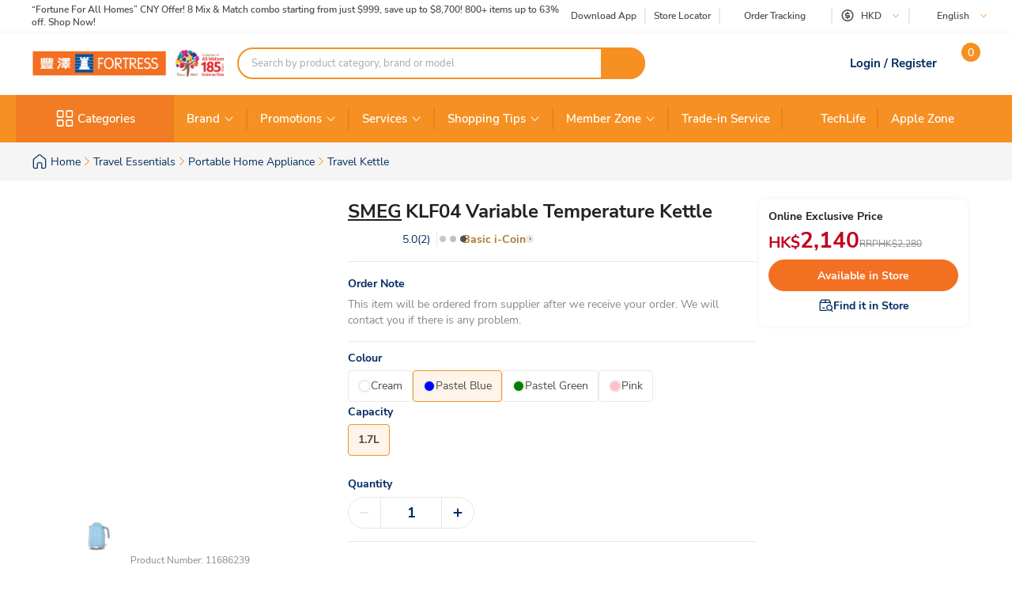

--- FILE ---
content_type: text/html; charset=utf-8
request_url: https://www.fortress.com.hk/en/product/klf04-variable-temperature-kettle/p/BP_11686212
body_size: 71840
content:
<!DOCTYPE html><html lang="en" dir="ltr"><head>
  <meta charset="utf-8">
  <title>SMEG KLF04 Variable Temperature Kettle | Fortress</title>
  
  <base href="/">
  <meta name="occ-backend-base-url" content="https://api.fortress.com.hk">
  <meta name="viewport" content="width=device-width, initial-scale=1, minimum-scale=1, maximum-scale=1, user-scalable=no">
  <link rel="icon" type="image/x-icon" href="favicon.ico">
  <link rel="preload" as="script" href="https://www.fortress.com.hk/public/334a34afe2231f614a8f634eae73b2bc490013200e16"/><link rel="preload" href="assets/font/nunito-sans-200-italic.woff2" as="font" type="font/woff2" crossorigin="anonymous">
  <link rel="preload" href="assets/font/nunito-sans-200.woff2" as="font" type="font/woff2" crossorigin="anonymous">
  <link rel="preload" href="assets/font/nunito-sans-300-italic.woff2" as="font" type="font/woff2" crossorigin="anonymous">
  <link rel="preload" href="assets/font/nunito-sans-300.woff2" as="font" type="font/woff2" crossorigin="anonymous">
  <link rel="preload" href="assets/font/nunito-sans-600-italic.woff2" as="font" type="font/woff2" crossorigin="anonymous">
  <link rel="preload" href="assets/font/nunito-sans-600.woff2" as="font" type="font/woff2" crossorigin="anonymous">
  <link rel="preload" href="assets/font/nunito-sans-700-italic.woff2" as="font" type="font/woff2" crossorigin="anonymous">
  <link rel="preload" href="assets/font/nunito-sans-700.woff2" as="font" type="font/woff2" crossorigin="anonymous">
  <link rel="preload" href="assets/font/nunito-sans-800-italic.woff2" as="font" type="font/woff2" crossorigin="anonymous">
  <link rel="preload" href="assets/font/nunito-sans-800.woff2" as="font" type="font/woff2" crossorigin="anonymous">
  <link rel="preload" href="assets/font/nunito-sans-900-italic.woff2" as="font" type="font/woff2" crossorigin="anonymous">
  <link rel="preload" href="assets/font/nunito-sans-900.woff2" as="font" type="font/woff2" crossorigin="anonymous">
  <link rel="preload" href="assets/font/nunito-sans-italic.woff2" as="font" type="font/woff2" crossorigin="anonymous">
  <link rel="preload" href="assets/font/nunito-sans-regular.woff2" as="font" type="font/woff2" crossorigin="anonymous">
  <link rel="manifest" href="manifest.webmanifest">
  <meta name="theme-color" content="#f69023">
  <meta name="apple-mobile-web-app-capable" content="yes">
  <meta name="apple-mobile-web-app-status-bar-style" content="default">
  <meta property="al:ios:app_store_id" content="1133110850">
  <meta property="al:ios:app_name" content="Fortress">
  <meta property="apple-itunes-app-temp" content="">
  <meta property="al:android:package" content="fortress.fortressapp">
  <meta property="al:android:app_name" content="Fortress">
  <meta property="google-play-app" content="">
  <meta property="al:ios:url" content="ftrapp://ftrhk/PDP/BP_11686212">
  <meta property="al:android:url" content="ftrapp://ftrhk/PDP/BP_11686212">
<link rel="stylesheet" href="styles.6e21dd03a209124d.css"><link id="client-theme" rel="stylesheet" href="e2-product-details-page.css?version=2025122304e0"><style ng-app-id="ng">ftr-header-download-app .download-app-popup{position:absolute;top:42px;right:-20px;z-index:2}ftr-header-download-app .download-app-popup .container{background-color:#fff;border-radius:5px;box-shadow:0 0 10px #042b6026;width:200px;overflow:hidden}ftr-header-download-app .download-app-popup .container .popup-title{width:100%;padding:5px 30px;background:#eff3f8;height:54px;display:flex;align-items:center}ftr-header-download-app .download-app-popup .container .popup-title span{font-size:14px;font-weight:700;color:#042b60}ftr-header-download-app .download-app-popup .container .qrcode-column{margin-top:5px;margin-bottom:19px;text-align:center;width:100%;padding:0 25px}ftr-header-download-app .download-app-popup .container .qrcode-column img{width:150px;height:150px}ftr-header-download-app .download-app-popup .container .qrcode-column .learn-more-btn{margin-top:8px;font-weight:400;font-size:14px;width:120px;display:inline-flex;line-height:19px}
</style><style ng-app-id="ng">ftr-header-order-tracking .order-tracking-popup{position:absolute;top:42px;right:0;z-index:2}ftr-header-order-tracking .order-tracking-popup .container{background-color:#fff;border-radius:5px;box-shadow:0 0 10px #042b6026;width:375px;min-height:82px;overflow-y:auto;overflow-x:hidden;-webkit-overflow-scrolling:touch}ftr-header-order-tracking .order-tracking-popup .container::-webkit-scrollbar{height:4px;width:4px;background:transparent}ftr-header-order-tracking .order-tracking-popup .container::-webkit-scrollbar-track{background:transparent}ftr-header-order-tracking .order-tracking-popup .container::-webkit-scrollbar-thumb{border-radius:100px;background:#eceae6}ftr-header-order-tracking .order-tracking-popup .container .input-container{width:343px;border:1px solid #e6e7e8;padding:8px;height:50px;position:relative;margin:18px 16px}ftr-header-order-tracking .order-tracking-popup .container .input-container input{width:228px;height:36px;font-size:14px;font-weight:400;border:none}ftr-header-order-tracking .order-tracking-popup .container .input-container .track-button{width:90px;height:34px;position:absolute;right:8px;top:8px;font-weight:700;font-size:14px}
</style><style ng-app-id="ng">ftr-header-site-currency .currency-menu{position:absolute;top:42px;left:-20px;z-index:2}ftr-header-site-currency .currency-menu .container{background-color:#fff;border-radius:5px;box-shadow:0 0 10px #042b6026;width:166px;overflow:hidden}ftr-header-site-currency .currency-menu .container .currency-list ul,ftr-header-site-currency .currency-menu .container .currency-list li{list-style:none;margin:0;padding:0}ftr-header-site-currency .currency-menu .container .currency-list ul:first-child,ftr-header-site-currency .currency-menu .container .currency-list li:first-child{margin-top:8px}ftr-header-site-currency .currency-menu .container .currency-list ul:not(:hover):not(:has(e2-media)) a,ftr-header-site-currency .currency-menu .container .currency-list li:not(:hover):not(:has(e2-media)) a{color:#042b60}ftr-header-site-currency .currency-menu .container .currency-list a{align-items:center;display:flex;color:#042b60;font-weight:600;font-size:15px;min-height:40px;padding:0 38px 0 42px;text-decoration:none;justify-content:space-between}ftr-header-site-currency .currency-menu .container .currency-list a:hover{background-color:#eff3f8}ftr-header-site-currency .currency-menu .container .currency-list a e2-media img{margin-left:unset;width:16px;height:16px;filter:unset}ftr-header-site-currency .currency-menu .container .currency-list p{margin-top:8px;padding:0 13px 10px;color:#67707c;font-size:12px;font-weight:400;line-height:14px}
</style><style ng-app-id="ng">ftr-header-site-language .language-link img{width:16px;height:16px;margin-right:8px}ftr-header-site-language .language-menu{position:absolute;top:42px;left:0;z-index:2}ftr-header-site-language .language-menu .container{background-color:#fff;border-radius:5px;box-shadow:0 0 10px #042b6026;width:90px;overflow:hidden}ftr-header-site-language .language-menu .container .language-list ul,ftr-header-site-language .language-menu .container .language-list li{list-style:none;margin:0;padding:0}ftr-header-site-language .language-menu .container .language-list ul:not(:hover) a,ftr-header-site-language .language-menu .container .language-list li:not(:hover) a{color:#042b60}ftr-header-site-language .language-menu .container .language-list a{display:flex;align-items:center;color:#042b60;font-weight:400;height:40px;padding:0 22.5px;font-size:15px;line-height:20px;text-decoration:none}ftr-header-site-language .language-menu .container .language-list a:hover{background-color:#eff3f8}
</style><style ng-app-id="ng">ftr-header-mobile-side-navigation .btn-menu{width:63px;height:54px;display:flex;justify-content:center;align-items:center;color:#042b60}ftr-header-mobile-side-navigation .btn-menu e2-media e2-loading{display:none}
</style><link as="image" href="https://api.fortress.com.hk/medias/185-ftr-sitelogo-en.png?context=[base64]" rel="preload" fetchpriority="high"><style ng-app-id="ng">ftr-header-search-box ftr-product-search-box perfect-scrollbar>.ps>.ps__rail-y{background-color:transparent!important;width:4px!important;opacity:1!important;transform:translate(-4px)}ftr-header-search-box ftr-product-search-box perfect-scrollbar>.ps>.ps__rail-y:hover{background-color:transparent!important}ftr-header-search-box ftr-product-search-box perfect-scrollbar>.ps>.ps__rail-y .ps__thumb-y{background-color:#e1e1e1;width:4px;transform:translate(2px)}ftr-header-search-box ftr-product-search-box{position:relative;display:block}@media (min-width: 1024px){ftr-header-search-box ftr-product-search-box{max-width:516px}}ftr-header-search-box ftr-product-search-box .form-group{width:100%;max-width:100%}ftr-header-search-box ftr-product-search-box .form-group input[type=search]{padding-left:16px;padding-right:54px}ftr-header-search-box ftr-product-search-box .form-group.searching~.search-result{display:block}ftr-header-search-box ftr-product-search-box .form-group.searching~.search-box-overlay{display:block}ftr-header-search-box ftr-product-search-box .form-group.searchClean~.search-result{display:none}ftr-header-search-box ftr-product-search-box .form-group.searchClean~.search-box-overlay{display:none}@media (max-width: 1023px){ftr-header-search-box ftr-product-search-box .form-group.searching~.search-box-overlay{display:none}}ftr-header-search-box ftr-product-search-box .btn-circle-close{position:absolute;top:50%;transform:translateY(-50%);z-index:1;cursor:pointer;opacity:0;right:75px;font-size:18px;color:#cececf}ftr-header-search-box ftr-product-search-box .btn-search{position:absolute;top:50%;right:0;transform:translateY(-50%);background-color:#f69022;border-radius:0 20px 20px 0;color:#fff;display:flex;align-items:center;justify-content:center;font-size:12px;width:56px;height:40px;text-decoration:none;border:none;cursor:pointer}ftr-header-search-box ftr-product-search-box .btn-search i{font-size:18px}ftr-header-search-box ftr-product-search-box input{border:2px solid #f69022!important;border-radius:100px;height:40px;padding:0 110px 0 16px;opacity:1;overflow:hidden;text-overflow:ellipsis;white-space:nowrap;width:100%}ftr-header-search-box ftr-product-search-box input::placeholder{color:#a7a8aa}ftr-header-search-box ftr-product-search-box input.active~.btn-circle-close{opacity:1}ftr-header-search-box ftr-product-search-box .search-result{position:absolute;top:45px;left:0;right:0;background-color:#fff;border-radius:10px;box-shadow:0 0 10px #042b6026;display:none;z-index:2}ftr-header-search-box ftr-product-search-box .search-result perfect-scrollbar{max-height:100vh;border-radius:10px}ftr-header-search-box ftr-product-search-box .search-result perfect-scrollbar>.ps>.ps__rail-y .ps__thumb-y{background-color:#cececf;width:6px;border-radius:100px;transform:translate(-2px)}ftr-header-search-box ftr-product-search-box .search-result a{display:block;text-decoration:none}ftr-header-search-box ftr-product-search-box .search-result .resultTitle{font-weight:700;white-space:nowrap;display:inline-flex}ftr-header-search-box ftr-product-search-box .search-result .resultTitle span{color:#fff;max-width:35ex;display:-webkit-inline-box;overflow:hidden;text-overflow:ellipsis;-webkit-line-clamp:1;-webkit-box-orient:vertical;word-break:break-all;white-space:normal}ftr-header-search-box ftr-product-search-box .search-result .searched .container .label-item~.label-item{margin-top:25px}ftr-header-search-box ftr-product-search-box .search-result .searched .container .label-item .label-header{padding:0 16px;height:40px;background-color:#f9f9f9;display:flex;justify-content:space-between;align-items:center}ftr-header-search-box ftr-product-search-box .search-result .searched .container .label-item .label-header .title{color:#042b60;font-weight:700;font-size:15px}ftr-header-search-box ftr-product-search-box .search-result .searched .container .label-item .label-header a,ftr-header-search-box ftr-product-search-box .search-result .searched .container .label-item .label-header button{font-weight:500;font-size:12px;color:#f69022;border:unset;text-decoration:underline;background:none;cursor:pointer}ftr-header-search-box ftr-product-search-box .search-result .searched .container .label-item .label-list{display:flex;flex-wrap:wrap;gap:8px;padding:0 16px;margin:14px 0 20px}ftr-header-search-box ftr-product-search-box .search-result .searched .container .label-item .label-list .kw-label{cursor:pointer;display:inline-flex;justify-content:center;align-items:center;background-color:#fff;border:1px solid #eceae6;border-radius:20px;color:#042b60;min-width:76px;height:30px;padding:0 12px;line-height:16px;text-align:center}ftr-header-search-box ftr-product-search-box .search-result .searched .container .label-item .label-list .kw-label span{overflow-wrap:anywhere;display:-webkit-inline-box;overflow:hidden;text-overflow:ellipsis;-webkit-line-clamp:1;-webkit-box-orient:vertical;word-break:break-all;font-size:12px;font-weight:400}ftr-header-search-box ftr-product-search-box .search-result .searched .container .label-item .label-list .kw-label .btn-close{color:#eceae6;font-size:12px;opacity:.5;margin-left:5px;transform:translate(5px);cursor:pointer}ftr-header-search-box ftr-product-search-box .search-result .searched .container .label-item .label-list .kw-label a{color:#eceae6;text-decoration:none}ftr-header-search-box ftr-product-search-box .search-result .searched .container .label-item .label-list .kw-label:hover{border-color:#f69022;color:#f69022}ftr-header-search-box ftr-product-search-box .search-result .searched .container .label-item .label-list .kw-label:hover span{font-weight:600}ftr-header-search-box ftr-product-search-box .search-result .searched .container .label-item .brand-list{display:flex;flex-wrap:wrap;padding:0 20px;margin:14px 0 20px;gap:8px}ftr-header-search-box ftr-product-search-box .search-result .searched .container .label-item .brand-list .brand{border:1px solid #eceae6;width:72px;height:72px}ftr-header-search-box ftr-product-search-box .search-result .searched .container .label-item .brand-list .brand a,ftr-header-search-box ftr-product-search-box .search-result .searched .container .label-item .brand-list .brand img{width:100%;height:100%}ftr-header-search-box ftr-product-search-box .search-result .searched .container .label-item .brand-list .brand img{object-fit:contain}ftr-header-search-box ftr-product-search-box .search-box-overlay{width:100%;height:100%;content:"";position:fixed;left:0;bottom:0;background-color:#000;opacity:.6;z-index:1;display:none;pointer-events:none}ftr-header-search-box ftr-product-search-box .no-result{padding:30px;text-align:center}ftr-header-search-box ftr-product-search-box .no-result .title{font-weight:700;font-size:20px;color:#042b60}ftr-header-search-box ftr-product-search-box .no-result .search-message{font-weight:600;font-size:14px;color:#042b60}ftr-header-search-box ftr-product-search-box .no-result .tips{font-weight:600;font-size:14px;color:#3563a2}ftr-header-search-box ftr-product-search-box .no-result .tips span{color:#e94e24}ftr-header-search-box ftr-product-search-box .product .title,ftr-header-search-box ftr-product-search-box .category .title,ftr-header-search-box ftr-product-search-box .brand .title,ftr-header-search-box ftr-product-search-box .promotion .title,ftr-header-search-box ftr-product-search-box .buyingGuide .title,ftr-header-search-box ftr-product-search-box .service .title,ftr-header-search-box ftr-product-search-box .recommended .title,ftr-header-search-box ftr-product-search-box .suggestion .title{padding:10px 16px;background-color:#f9f9f9;font-weight:700;font-size:15px;color:#042b60}ftr-header-search-box ftr-product-search-box .product .list .item,ftr-header-search-box ftr-product-search-box .category .list .item,ftr-header-search-box ftr-product-search-box .brand .list .item,ftr-header-search-box ftr-product-search-box .promotion .list .item,ftr-header-search-box ftr-product-search-box .buyingGuide .list .item,ftr-header-search-box ftr-product-search-box .service .list .item,ftr-header-search-box ftr-product-search-box .recommended .list .item,ftr-header-search-box ftr-product-search-box .suggestion .list .item{height:50px;display:flex;align-items:center;padding:0 16px;text-decoration:none;font-weight:500;font-size:14px;color:#878787}ftr-header-search-box ftr-product-search-box .product .list .item i,ftr-header-search-box ftr-product-search-box .category .list .item i,ftr-header-search-box ftr-product-search-box .brand .list .item i,ftr-header-search-box ftr-product-search-box .promotion .list .item i,ftr-header-search-box ftr-product-search-box .buyingGuide .list .item i,ftr-header-search-box ftr-product-search-box .service .list .item i,ftr-header-search-box ftr-product-search-box .recommended .list .item i,ftr-header-search-box ftr-product-search-box .suggestion .list .item i{width:16px;height:16px;margin-right:8px;color:#3563a2}ftr-header-search-box ftr-product-search-box .product .list .item i:before,ftr-header-search-box ftr-product-search-box .category .list .item i:before,ftr-header-search-box ftr-product-search-box .brand .list .item i:before,ftr-header-search-box ftr-product-search-box .promotion .list .item i:before,ftr-header-search-box ftr-product-search-box .buyingGuide .list .item i:before,ftr-header-search-box ftr-product-search-box .service .list .item i:before,ftr-header-search-box ftr-product-search-box .recommended .list .item i:before,ftr-header-search-box ftr-product-search-box .suggestion .list .item i:before{font-weight:700}ftr-header-search-box ftr-product-search-box .product .list .item span,ftr-header-search-box ftr-product-search-box .category .list .item span,ftr-header-search-box ftr-product-search-box .brand .list .item span,ftr-header-search-box ftr-product-search-box .promotion .list .item span,ftr-header-search-box ftr-product-search-box .buyingGuide .list .item span,ftr-header-search-box ftr-product-search-box .service .list .item span,ftr-header-search-box ftr-product-search-box .recommended .list .item span,ftr-header-search-box ftr-product-search-box .suggestion .list .item span{white-space:break-spaces;line-height:20px}ftr-header-search-box ftr-product-search-box .product .list .item .highlight,ftr-header-search-box ftr-product-search-box .category .list .item .highlight,ftr-header-search-box ftr-product-search-box .brand .list .item .highlight,ftr-header-search-box ftr-product-search-box .promotion .list .item .highlight,ftr-header-search-box ftr-product-search-box .buyingGuide .list .item .highlight,ftr-header-search-box ftr-product-search-box .service .list .item .highlight,ftr-header-search-box ftr-product-search-box .recommended .list .item .highlight,ftr-header-search-box ftr-product-search-box .suggestion .list .item .highlight{color:#3563a2;font-weight:700}ftr-header-search-box ftr-product-search-box .product .list .item .product-name,ftr-header-search-box ftr-product-search-box .category .list .item .product-name,ftr-header-search-box ftr-product-search-box .brand .list .item .product-name,ftr-header-search-box ftr-product-search-box .promotion .list .item .product-name,ftr-header-search-box ftr-product-search-box .buyingGuide .list .item .product-name,ftr-header-search-box ftr-product-search-box .service .list .item .product-name,ftr-header-search-box ftr-product-search-box .recommended .list .item .product-name,ftr-header-search-box ftr-product-search-box .suggestion .list .item .product-name{font-weight:400}ftr-header-search-box ftr-product-search-box .product .list .item .product-name .name-highlight,ftr-header-search-box ftr-product-search-box .category .list .item .product-name .name-highlight,ftr-header-search-box ftr-product-search-box .brand .list .item .product-name .name-highlight,ftr-header-search-box ftr-product-search-box .promotion .list .item .product-name .name-highlight,ftr-header-search-box ftr-product-search-box .buyingGuide .list .item .product-name .name-highlight,ftr-header-search-box ftr-product-search-box .service .list .item .product-name .name-highlight,ftr-header-search-box ftr-product-search-box .recommended .list .item .product-name .name-highlight,ftr-header-search-box ftr-product-search-box .suggestion .list .item .product-name .name-highlight{color:#f36f21}ftr-header-search-box ftr-product-search-box .product .list .item:hover,ftr-header-search-box ftr-product-search-box .category .list .item:hover,ftr-header-search-box ftr-product-search-box .brand .list .item:hover,ftr-header-search-box ftr-product-search-box .promotion .list .item:hover,ftr-header-search-box ftr-product-search-box .buyingGuide .list .item:hover,ftr-header-search-box ftr-product-search-box .service .list .item:hover,ftr-header-search-box ftr-product-search-box .recommended .list .item:hover,ftr-header-search-box ftr-product-search-box .suggestion .list .item:hover{background-color:#eff3f8;cursor:pointer}ftr-header-search-box ftr-product-search-box .product .btn-group,ftr-header-search-box ftr-product-search-box .category .btn-group,ftr-header-search-box ftr-product-search-box .brand .btn-group,ftr-header-search-box ftr-product-search-box .promotion .btn-group,ftr-header-search-box ftr-product-search-box .buyingGuide .btn-group,ftr-header-search-box ftr-product-search-box .service .btn-group,ftr-header-search-box ftr-product-search-box .recommended .btn-group,ftr-header-search-box ftr-product-search-box .suggestion .btn-group{display:flex;justify-content:center}ftr-header-search-box ftr-product-search-box .product .btn-group .btn-viewAll,ftr-header-search-box ftr-product-search-box .category .btn-group .btn-viewAll,ftr-header-search-box ftr-product-search-box .brand .btn-group .btn-viewAll,ftr-header-search-box ftr-product-search-box .promotion .btn-group .btn-viewAll,ftr-header-search-box ftr-product-search-box .buyingGuide .btn-group .btn-viewAll,ftr-header-search-box ftr-product-search-box .service .btn-group .btn-viewAll,ftr-header-search-box ftr-product-search-box .recommended .btn-group .btn-viewAll,ftr-header-search-box ftr-product-search-box .suggestion .btn-group .btn-viewAll{margin:10px 0;width:200px;display:flex;justify-content:center;align-content:center;font-weight:400;font-size:14px}ftr-header-search-box ftr-product-search-box .suggestion .list .item .icon-search{display:none!important}ftr-header-search-box ftr-product-search-box .suggestion .list .item span{font-weight:600}ftr-header-search-box ftr-product-search-box .recommended .item a{-webkit-line-clamp:1;overflow:hidden;width:fit-content;text-overflow:ellipsis;white-space:nowrap;color:#878787!important}ftr-header-search-box ftr-product-search-box .recommended .item a .highlight{color:#878787!important;white-space:nowrap}ftr-header-search-box{width:100%}ftr-header-search-box ftr-product-search-box>.search-box input.active~.btn-circle-close{opacity:0}ftr-header-search-box ftr-product-search-box>.search-box input.active~.btn-search img{filter:brightness(0) invert(1)}
</style><style ng-app-id="ng">.HeaderMobileSearchBox ftr-header-search-box .btn-search{display:none}.HeaderMobileSearchBox ftr-header-search-box .search-box{position:relative;display:flex;align-items:center;height:54px;background-color:#f69022;padding:0 18px}.HeaderMobileSearchBox ftr-header-search-box .search-box:before{content:"";display:block;position:absolute;inset:0}.HeaderMobileSearchBox ftr-header-search-box .search-box input{border:2px solid #f69022;border-radius:100px;height:34px;padding:0 40px 0 15px;opacity:1;overflow:hidden;text-overflow:ellipsis;white-space:nowrap;flex:1 1 auto}.HeaderMobileSearchBox ftr-header-search-box .search-box>.btn-circle-close{display:none}
</style><style ng-app-id="ng">body .modal.mobile-search-box-modal ftr-product-search-box perfect-scrollbar>.ps>.ps__rail-y{background-color:transparent!important;width:4px!important;opacity:1!important;transform:translate(-4px)}body .modal.mobile-search-box-modal ftr-product-search-box perfect-scrollbar>.ps>.ps__rail-y:hover{background-color:transparent!important}body .modal.mobile-search-box-modal ftr-product-search-box perfect-scrollbar>.ps>.ps__rail-y .ps__thumb-y{background-color:#e1e1e1;width:4px;transform:translate(2px)}body .modal.mobile-search-box-modal ftr-product-search-box{position:relative;display:block}@media (min-width: 1024px){body .modal.mobile-search-box-modal ftr-product-search-box{max-width:516px}}body .modal.mobile-search-box-modal ftr-product-search-box .form-group{width:100%;max-width:100%}body .modal.mobile-search-box-modal ftr-product-search-box .form-group input[type=search]{padding-left:16px;padding-right:54px}body .modal.mobile-search-box-modal ftr-product-search-box .form-group.searching~.search-result{display:block}body .modal.mobile-search-box-modal ftr-product-search-box .form-group.searching~.search-box-overlay{display:block}body .modal.mobile-search-box-modal ftr-product-search-box .form-group.searchClean~.search-result{display:none}body .modal.mobile-search-box-modal ftr-product-search-box .form-group.searchClean~.search-box-overlay{display:none}@media (max-width: 1023px){body .modal.mobile-search-box-modal ftr-product-search-box .form-group.searching~.search-box-overlay{display:none}}body .modal.mobile-search-box-modal ftr-product-search-box .btn-circle-close{position:absolute;top:50%;transform:translateY(-50%);z-index:1;cursor:pointer;opacity:0;right:75px;font-size:18px;color:#cececf}body .modal.mobile-search-box-modal ftr-product-search-box .btn-search{position:absolute;top:50%;right:0;transform:translateY(-50%);background-color:#f69022;border-radius:0 20px 20px 0;color:#fff;display:flex;align-items:center;justify-content:center;font-size:12px;width:56px;height:40px;text-decoration:none;border:none;cursor:pointer}body .modal.mobile-search-box-modal ftr-product-search-box .btn-search i{font-size:18px}body .modal.mobile-search-box-modal ftr-product-search-box input{border:2px solid #f69022!important;border-radius:100px;height:40px;padding:0 110px 0 16px;opacity:1;overflow:hidden;text-overflow:ellipsis;white-space:nowrap;width:100%}body .modal.mobile-search-box-modal ftr-product-search-box input::placeholder{color:#a7a8aa}body .modal.mobile-search-box-modal ftr-product-search-box input.active~.btn-circle-close{opacity:1}body .modal.mobile-search-box-modal ftr-product-search-box .search-result{position:absolute;top:45px;left:0;right:0;background-color:#fff;border-radius:10px;box-shadow:0 0 10px #042b6026;display:none;z-index:2}body .modal.mobile-search-box-modal ftr-product-search-box .search-result perfect-scrollbar{max-height:100vh;border-radius:10px}body .modal.mobile-search-box-modal ftr-product-search-box .search-result perfect-scrollbar>.ps>.ps__rail-y .ps__thumb-y{background-color:#cececf;width:6px;border-radius:100px;transform:translate(-2px)}body .modal.mobile-search-box-modal ftr-product-search-box .search-result a{display:block;text-decoration:none}body .modal.mobile-search-box-modal ftr-product-search-box .search-result .resultTitle{font-weight:700;white-space:nowrap;display:inline-flex}body .modal.mobile-search-box-modal ftr-product-search-box .search-result .resultTitle span{color:#fff;max-width:35ex;display:-webkit-inline-box;overflow:hidden;text-overflow:ellipsis;-webkit-line-clamp:1;-webkit-box-orient:vertical;word-break:break-all;white-space:normal}body .modal.mobile-search-box-modal ftr-product-search-box .search-result .searched .container .label-item~.label-item{margin-top:25px}body .modal.mobile-search-box-modal ftr-product-search-box .search-result .searched .container .label-item .label-header{padding:0 16px;height:40px;background-color:#f9f9f9;display:flex;justify-content:space-between;align-items:center}body .modal.mobile-search-box-modal ftr-product-search-box .search-result .searched .container .label-item .label-header .title{color:#042b60;font-weight:700;font-size:15px}body .modal.mobile-search-box-modal ftr-product-search-box .search-result .searched .container .label-item .label-header a,body .modal.mobile-search-box-modal ftr-product-search-box .search-result .searched .container .label-item .label-header button{font-weight:500;font-size:12px;color:#f69022;border:unset;text-decoration:underline;background:none;cursor:pointer}body .modal.mobile-search-box-modal ftr-product-search-box .search-result .searched .container .label-item .label-list{display:flex;flex-wrap:wrap;gap:8px;padding:0 16px;margin:14px 0 20px}body .modal.mobile-search-box-modal ftr-product-search-box .search-result .searched .container .label-item .label-list .kw-label{cursor:pointer;display:inline-flex;justify-content:center;align-items:center;background-color:#fff;border:1px solid #eceae6;border-radius:20px;color:#042b60;min-width:76px;height:30px;padding:0 12px;line-height:16px;text-align:center}body .modal.mobile-search-box-modal ftr-product-search-box .search-result .searched .container .label-item .label-list .kw-label span{overflow-wrap:anywhere;display:-webkit-inline-box;overflow:hidden;text-overflow:ellipsis;-webkit-line-clamp:1;-webkit-box-orient:vertical;word-break:break-all;font-size:12px;font-weight:400}body .modal.mobile-search-box-modal ftr-product-search-box .search-result .searched .container .label-item .label-list .kw-label .btn-close{color:#eceae6;font-size:12px;opacity:.5;margin-left:5px;transform:translate(5px);cursor:pointer}body .modal.mobile-search-box-modal ftr-product-search-box .search-result .searched .container .label-item .label-list .kw-label a{color:#eceae6;text-decoration:none}body .modal.mobile-search-box-modal ftr-product-search-box .search-result .searched .container .label-item .label-list .kw-label:hover{border-color:#f69022;color:#f69022}body .modal.mobile-search-box-modal ftr-product-search-box .search-result .searched .container .label-item .label-list .kw-label:hover span{font-weight:600}body .modal.mobile-search-box-modal ftr-product-search-box .search-result .searched .container .label-item .brand-list{display:flex;flex-wrap:wrap;padding:0 20px;margin:14px 0 20px;gap:8px}body .modal.mobile-search-box-modal ftr-product-search-box .search-result .searched .container .label-item .brand-list .brand{border:1px solid #eceae6;width:72px;height:72px}body .modal.mobile-search-box-modal ftr-product-search-box .search-result .searched .container .label-item .brand-list .brand a,body .modal.mobile-search-box-modal ftr-product-search-box .search-result .searched .container .label-item .brand-list .brand img{width:100%;height:100%}body .modal.mobile-search-box-modal ftr-product-search-box .search-result .searched .container .label-item .brand-list .brand img{object-fit:contain}body .modal.mobile-search-box-modal ftr-product-search-box .search-box-overlay{width:100%;height:100%;content:"";position:fixed;left:0;bottom:0;background-color:#000;opacity:.6;z-index:1;display:none;pointer-events:none}body .modal.mobile-search-box-modal ftr-product-search-box .no-result{padding:30px;text-align:center}body .modal.mobile-search-box-modal ftr-product-search-box .no-result .title{font-weight:700;font-size:20px;color:#042b60}body .modal.mobile-search-box-modal ftr-product-search-box .no-result .search-message{font-weight:600;font-size:14px;color:#042b60}body .modal.mobile-search-box-modal ftr-product-search-box .no-result .tips{font-weight:600;font-size:14px;color:#3563a2}body .modal.mobile-search-box-modal ftr-product-search-box .no-result .tips span{color:#e94e24}body .modal.mobile-search-box-modal ftr-product-search-box .product .title,body .modal.mobile-search-box-modal ftr-product-search-box .category .title,body .modal.mobile-search-box-modal ftr-product-search-box .brand .title,body .modal.mobile-search-box-modal ftr-product-search-box .promotion .title,body .modal.mobile-search-box-modal ftr-product-search-box .buyingGuide .title,body .modal.mobile-search-box-modal ftr-product-search-box .service .title,body .modal.mobile-search-box-modal ftr-product-search-box .recommended .title,body .modal.mobile-search-box-modal ftr-product-search-box .suggestion .title{padding:10px 16px;background-color:#f9f9f9;font-weight:700;font-size:15px;color:#042b60}body .modal.mobile-search-box-modal ftr-product-search-box .product .list .item,body .modal.mobile-search-box-modal ftr-product-search-box .category .list .item,body .modal.mobile-search-box-modal ftr-product-search-box .brand .list .item,body .modal.mobile-search-box-modal ftr-product-search-box .promotion .list .item,body .modal.mobile-search-box-modal ftr-product-search-box .buyingGuide .list .item,body .modal.mobile-search-box-modal ftr-product-search-box .service .list .item,body .modal.mobile-search-box-modal ftr-product-search-box .recommended .list .item,body .modal.mobile-search-box-modal ftr-product-search-box .suggestion .list .item{height:50px;display:flex;align-items:center;padding:0 16px;text-decoration:none;font-weight:500;font-size:14px;color:#878787}body .modal.mobile-search-box-modal ftr-product-search-box .product .list .item i,body .modal.mobile-search-box-modal ftr-product-search-box .category .list .item i,body .modal.mobile-search-box-modal ftr-product-search-box .brand .list .item i,body .modal.mobile-search-box-modal ftr-product-search-box .promotion .list .item i,body .modal.mobile-search-box-modal ftr-product-search-box .buyingGuide .list .item i,body .modal.mobile-search-box-modal ftr-product-search-box .service .list .item i,body .modal.mobile-search-box-modal ftr-product-search-box .recommended .list .item i,body .modal.mobile-search-box-modal ftr-product-search-box .suggestion .list .item i{width:16px;height:16px;margin-right:8px;color:#3563a2}body .modal.mobile-search-box-modal ftr-product-search-box .product .list .item i:before,body .modal.mobile-search-box-modal ftr-product-search-box .category .list .item i:before,body .modal.mobile-search-box-modal ftr-product-search-box .brand .list .item i:before,body .modal.mobile-search-box-modal ftr-product-search-box .promotion .list .item i:before,body .modal.mobile-search-box-modal ftr-product-search-box .buyingGuide .list .item i:before,body .modal.mobile-search-box-modal ftr-product-search-box .service .list .item i:before,body .modal.mobile-search-box-modal ftr-product-search-box .recommended .list .item i:before,body .modal.mobile-search-box-modal ftr-product-search-box .suggestion .list .item i:before{font-weight:700}body .modal.mobile-search-box-modal ftr-product-search-box .product .list .item span,body .modal.mobile-search-box-modal ftr-product-search-box .category .list .item span,body .modal.mobile-search-box-modal ftr-product-search-box .brand .list .item span,body .modal.mobile-search-box-modal ftr-product-search-box .promotion .list .item span,body .modal.mobile-search-box-modal ftr-product-search-box .buyingGuide .list .item span,body .modal.mobile-search-box-modal ftr-product-search-box .service .list .item span,body .modal.mobile-search-box-modal ftr-product-search-box .recommended .list .item span,body .modal.mobile-search-box-modal ftr-product-search-box .suggestion .list .item span{white-space:break-spaces;line-height:20px}body .modal.mobile-search-box-modal ftr-product-search-box .product .list .item .highlight,body .modal.mobile-search-box-modal ftr-product-search-box .category .list .item .highlight,body .modal.mobile-search-box-modal ftr-product-search-box .brand .list .item .highlight,body .modal.mobile-search-box-modal ftr-product-search-box .promotion .list .item .highlight,body .modal.mobile-search-box-modal ftr-product-search-box .buyingGuide .list .item .highlight,body .modal.mobile-search-box-modal ftr-product-search-box .service .list .item .highlight,body .modal.mobile-search-box-modal ftr-product-search-box .recommended .list .item .highlight,body .modal.mobile-search-box-modal ftr-product-search-box .suggestion .list .item .highlight{color:#3563a2;font-weight:700}body .modal.mobile-search-box-modal ftr-product-search-box .product .list .item .product-name,body .modal.mobile-search-box-modal ftr-product-search-box .category .list .item .product-name,body .modal.mobile-search-box-modal ftr-product-search-box .brand .list .item .product-name,body .modal.mobile-search-box-modal ftr-product-search-box .promotion .list .item .product-name,body .modal.mobile-search-box-modal ftr-product-search-box .buyingGuide .list .item .product-name,body .modal.mobile-search-box-modal ftr-product-search-box .service .list .item .product-name,body .modal.mobile-search-box-modal ftr-product-search-box .recommended .list .item .product-name,body .modal.mobile-search-box-modal ftr-product-search-box .suggestion .list .item .product-name{font-weight:400}body .modal.mobile-search-box-modal ftr-product-search-box .product .list .item .product-name .name-highlight,body .modal.mobile-search-box-modal ftr-product-search-box .category .list .item .product-name .name-highlight,body .modal.mobile-search-box-modal ftr-product-search-box .brand .list .item .product-name .name-highlight,body .modal.mobile-search-box-modal ftr-product-search-box .promotion .list .item .product-name .name-highlight,body .modal.mobile-search-box-modal ftr-product-search-box .buyingGuide .list .item .product-name .name-highlight,body .modal.mobile-search-box-modal ftr-product-search-box .service .list .item .product-name .name-highlight,body .modal.mobile-search-box-modal ftr-product-search-box .recommended .list .item .product-name .name-highlight,body .modal.mobile-search-box-modal ftr-product-search-box .suggestion .list .item .product-name .name-highlight{color:#f36f21}body .modal.mobile-search-box-modal ftr-product-search-box .product .list .item:hover,body .modal.mobile-search-box-modal ftr-product-search-box .category .list .item:hover,body .modal.mobile-search-box-modal ftr-product-search-box .brand .list .item:hover,body .modal.mobile-search-box-modal ftr-product-search-box .promotion .list .item:hover,body .modal.mobile-search-box-modal ftr-product-search-box .buyingGuide .list .item:hover,body .modal.mobile-search-box-modal ftr-product-search-box .service .list .item:hover,body .modal.mobile-search-box-modal ftr-product-search-box .recommended .list .item:hover,body .modal.mobile-search-box-modal ftr-product-search-box .suggestion .list .item:hover{background-color:#eff3f8;cursor:pointer}body .modal.mobile-search-box-modal ftr-product-search-box .product .btn-group,body .modal.mobile-search-box-modal ftr-product-search-box .category .btn-group,body .modal.mobile-search-box-modal ftr-product-search-box .brand .btn-group,body .modal.mobile-search-box-modal ftr-product-search-box .promotion .btn-group,body .modal.mobile-search-box-modal ftr-product-search-box .buyingGuide .btn-group,body .modal.mobile-search-box-modal ftr-product-search-box .service .btn-group,body .modal.mobile-search-box-modal ftr-product-search-box .recommended .btn-group,body .modal.mobile-search-box-modal ftr-product-search-box .suggestion .btn-group{display:flex;justify-content:center}body .modal.mobile-search-box-modal ftr-product-search-box .product .btn-group .btn-viewAll,body .modal.mobile-search-box-modal ftr-product-search-box .category .btn-group .btn-viewAll,body .modal.mobile-search-box-modal ftr-product-search-box .brand .btn-group .btn-viewAll,body .modal.mobile-search-box-modal ftr-product-search-box .promotion .btn-group .btn-viewAll,body .modal.mobile-search-box-modal ftr-product-search-box .buyingGuide .btn-group .btn-viewAll,body .modal.mobile-search-box-modal ftr-product-search-box .service .btn-group .btn-viewAll,body .modal.mobile-search-box-modal ftr-product-search-box .recommended .btn-group .btn-viewAll,body .modal.mobile-search-box-modal ftr-product-search-box .suggestion .btn-group .btn-viewAll{margin:10px 0;width:200px;display:flex;justify-content:center;align-content:center;font-weight:400;font-size:14px}body .modal.mobile-search-box-modal ftr-product-search-box .suggestion .list .item .icon-search{display:none!important}body .modal.mobile-search-box-modal ftr-product-search-box .suggestion .list .item span{font-weight:600}body .modal.mobile-search-box-modal ftr-product-search-box .recommended .item a{-webkit-line-clamp:1;overflow:hidden;width:fit-content;text-overflow:ellipsis;white-space:nowrap;color:#878787!important}body .modal.mobile-search-box-modal ftr-product-search-box .recommended .item a .highlight{color:#878787!important;white-space:nowrap}body .modal.mobile-search-box-modal .modal-dialog{max-width:unset;margin:0;width:100%;height:100%}body .modal.mobile-search-box-modal .modal-dialog .modal-content{min-width:unset;width:100%;height:100%;border:none;border-radius:unset}@media (max-width: 1023px){body .modal.mobile-search-box-modal .modal-dialog .modal-content{margin:0}}body .modal.mobile-search-box-modal .modal-dialog .modal-content .modal-body{padding:0}body .modal.mobile-search-box-modal .modal-dialog .modal-content .modal-body .search-bar{padding-right:20px;height:64px;width:100%;background-color:#f69022;display:flex;align-items:center}@media (max-width: 767px){body .modal.mobile-search-box-modal .modal-dialog .modal-content .modal-body .search-bar{padding-right:17px}}body .modal.mobile-search-box-modal .modal-dialog .modal-content .modal-body .search-bar .btn-back{display:flex;justify-content:center;align-items:center;width:56px;height:64px;cursor:pointer}body .modal.mobile-search-box-modal .modal-dialog .modal-content .modal-body .search-bar .btn-back .icon-arrow-left{color:#fff;font-size:20px}body .modal.mobile-search-box-modal .modal-dialog .modal-content .modal-body .search-bar ftr-product-search-box{position:unset;max-width:unset;flex:1 1 auto}body .modal.mobile-search-box-modal .modal-dialog .modal-content .modal-body .search-bar ftr-product-search-box .form-group .btn-circle-close{right:15px}body .modal.mobile-search-box-modal .modal-dialog .modal-content .modal-body .search-bar ftr-product-search-box .form-group .btn-search{display:none}body .modal.mobile-search-box-modal .modal-dialog .modal-content .modal-body .search-bar ftr-product-search-box .form-group input{padding:0 35px 0 16px;height:44px}body .modal.mobile-search-box-modal .modal-dialog .modal-content .modal-body .search-bar ftr-product-search-box .search-result{width:100%;height:calc(100% - 64px);top:64px}body .modal.mobile-search-box-modal .modal-dialog .modal-content .modal-body .search-bar ftr-product-search-box .search-result perfect-scrollbar{max-height:100%}body .modal.mobile-search-box-modal .modal-dialog .modal-content .modal-body .search-bar ftr-product-search-box .search-result .searched .container .label-item .label-list .kw-label{height:30px;margin:2.5px;padding:0 13px;line-height:15px}body .modal.mobile-search-box-modal .modal-dialog .modal-content .modal-body .modal-title{width:100%;font-weight:700;font-size:16px;color:#fff;margin-right:24px}
</style><style ng-app-id="ng">perfect-scrollbar{position:relative;display:block;overflow:hidden;width:100%;height:100%;max-width:100%;max-height:100%}perfect-scrollbar[hidden]{display:none}perfect-scrollbar[fxflex]{display:flex;flex-direction:column;height:auto;min-width:0;min-height:0}perfect-scrollbar[fxflex]>.ps{flex:1 1 auto;width:auto;height:auto;min-width:0;min-height:0;-webkit-box-flex:1}perfect-scrollbar[fxlayout]>.ps,perfect-scrollbar[fxlayout]>.ps>.ps-content{display:flex;flex:1 1 auto;flex-direction:inherit;align-items:inherit;align-content:inherit;justify-content:inherit;width:100%;height:100%;-webkit-box-align:inherit;-webkit-box-flex:1;-webkit-box-pack:inherit}perfect-scrollbar[fxlayout=row]>.ps,perfect-scrollbar[fxlayout=row]>.ps>.ps-content{flex-direction:row!important}perfect-scrollbar[fxlayout=column]>.ps,perfect-scrollbar[fxlayout=column]>.ps>.ps-content{flex-direction:column!important}perfect-scrollbar>.ps{position:static;display:block;width:100%;height:100%;max-width:100%;max-height:100%}perfect-scrollbar>.ps textarea{-ms-overflow-style:scrollbar}perfect-scrollbar>.ps>.ps-overlay{position:absolute;inset:0;display:block;overflow:hidden;pointer-events:none}perfect-scrollbar>.ps>.ps-overlay .ps-indicator-top,perfect-scrollbar>.ps>.ps-overlay .ps-indicator-left,perfect-scrollbar>.ps>.ps-overlay .ps-indicator-right,perfect-scrollbar>.ps>.ps-overlay .ps-indicator-bottom{position:absolute;opacity:0;transition:opacity .3s ease-in-out}perfect-scrollbar>.ps>.ps-overlay .ps-indicator-top,perfect-scrollbar>.ps>.ps-overlay .ps-indicator-bottom{left:0;min-width:100%;min-height:24px}perfect-scrollbar>.ps>.ps-overlay .ps-indicator-left,perfect-scrollbar>.ps>.ps-overlay .ps-indicator-right{top:0;min-width:24px;min-height:100%}perfect-scrollbar>.ps>.ps-overlay .ps-indicator-top{top:0}perfect-scrollbar>.ps>.ps-overlay .ps-indicator-left{left:0}perfect-scrollbar>.ps>.ps-overlay .ps-indicator-right{right:0}perfect-scrollbar>.ps>.ps-overlay .ps-indicator-bottom{bottom:0}perfect-scrollbar>.ps.ps--active-y>.ps__rail-y{top:0!important;right:0!important;left:auto!important;width:10px;cursor:default;transition:width .2s linear,opacity .2s linear,background-color .2s linear}perfect-scrollbar>.ps.ps--active-y>.ps__rail-y:hover,perfect-scrollbar>.ps.ps--active-y>.ps__rail-y.ps--clicking{width:15px}perfect-scrollbar>.ps.ps--active-x>.ps__rail-x{top:auto!important;bottom:0!important;left:0!important;height:10px;cursor:default;transition:height .2s linear,opacity .2s linear,background-color .2s linear}perfect-scrollbar>.ps.ps--active-x>.ps__rail-x:hover,perfect-scrollbar>.ps.ps--active-x>.ps__rail-x.ps--clicking{height:15px}perfect-scrollbar>.ps.ps--active-x.ps--active-y>.ps__rail-y{margin:0 0 10px}perfect-scrollbar>.ps.ps--active-x.ps--active-y>.ps__rail-x{margin:0 10px 0 0}perfect-scrollbar>.ps.ps--scrolling-y>.ps__rail-y,perfect-scrollbar>.ps.ps--scrolling-x>.ps__rail-x{opacity:.9;background-color:#eee}perfect-scrollbar.ps-show-always>.ps.ps--active-y>.ps__rail-y,perfect-scrollbar.ps-show-always>.ps.ps--active-x>.ps__rail-x{opacity:.6}perfect-scrollbar.ps-show-active>.ps.ps--active-y>.ps-overlay:not(.ps-at-top) .ps-indicator-top{opacity:1;background:linear-gradient(to bottom,rgba(255,255,255,.5) 0%,rgba(255,255,255,0) 100%)}perfect-scrollbar.ps-show-active>.ps.ps--active-y>.ps-overlay:not(.ps-at-bottom) .ps-indicator-bottom{opacity:1;background:linear-gradient(to top,rgba(255,255,255,.5) 0%,rgba(255,255,255,0) 100%)}perfect-scrollbar.ps-show-active>.ps.ps--active-x>.ps-overlay:not(.ps-at-left) .ps-indicator-left{opacity:1;background:linear-gradient(to right,rgba(255,255,255,.5) 0%,rgba(255,255,255,0) 100%)}perfect-scrollbar.ps-show-active>.ps.ps--active-x>.ps-overlay:not(.ps-at-right) .ps-indicator-right{opacity:1;background:linear-gradient(to left,rgba(255,255,255,.5) 0%,rgba(255,255,255,0) 100%)}perfect-scrollbar.ps-show-active.ps-show-limits>.ps.ps--active-y>.ps-overlay.ps-at-top .ps-indicator-top{background:linear-gradient(to bottom,rgba(170,170,170,.5) 0%,rgba(170,170,170,0) 100%)}perfect-scrollbar.ps-show-active.ps-show-limits>.ps.ps--active-y>.ps-overlay.ps-at-bottom .ps-indicator-bottom{background:linear-gradient(to top,rgba(170,170,170,.5) 0%,rgba(170,170,170,0) 100%)}perfect-scrollbar.ps-show-active.ps-show-limits>.ps.ps--active-x>.ps-overlay.ps-at-left .ps-indicator-left{background:linear-gradient(to right,rgba(170,170,170,.5) 0%,rgba(170,170,170,0) 100%)}perfect-scrollbar.ps-show-active.ps-show-limits>.ps.ps--active-x>.ps-overlay.ps-at-right .ps-indicator-right{background:linear-gradient(to left,rgba(170,170,170,.5) 0%,rgba(170,170,170,0) 100%)}perfect-scrollbar.ps-show-active.ps-show-limits>.ps.ps--active-y>.ps-overlay.ps-at-top .ps-indicator-top.ps-indicator-show,perfect-scrollbar.ps-show-active.ps-show-limits>.ps.ps--active-y>.ps-overlay.ps-at-bottom .ps-indicator-bottom.ps-indicator-show,perfect-scrollbar.ps-show-active.ps-show-limits>.ps.ps--active-x>.ps-overlay.ps-at-left .ps-indicator-left.ps-indicator-show,perfect-scrollbar.ps-show-active.ps-show-limits>.ps.ps--active-x>.ps-overlay.ps-at-right .ps-indicator-right.ps-indicator-show{opacity:1}
</style><style ng-app-id="ng">.ps{overflow:hidden!important;overflow-anchor:none;-ms-overflow-style:none;touch-action:auto;-ms-touch-action:auto}.ps__rail-x{display:none;opacity:0;transition:background-color .2s linear,opacity .2s linear;-webkit-transition:background-color .2s linear,opacity .2s linear;height:15px;bottom:0;position:absolute}.ps__rail-y{display:none;opacity:0;transition:background-color .2s linear,opacity .2s linear;-webkit-transition:background-color .2s linear,opacity .2s linear;width:15px;right:0;position:absolute}.ps--active-x>.ps__rail-x,.ps--active-y>.ps__rail-y{display:block;background-color:transparent}.ps:hover>.ps__rail-x,.ps:hover>.ps__rail-y,.ps--focus>.ps__rail-x,.ps--focus>.ps__rail-y,.ps--scrolling-x>.ps__rail-x,.ps--scrolling-y>.ps__rail-y{opacity:.6}.ps .ps__rail-x:hover,.ps .ps__rail-y:hover,.ps .ps__rail-x:focus,.ps .ps__rail-y:focus,.ps .ps__rail-x.ps--clicking,.ps .ps__rail-y.ps--clicking{background-color:#eee;opacity:.9}.ps__thumb-x{background-color:#aaa;border-radius:6px;transition:background-color .2s linear,height .2s ease-in-out;-webkit-transition:background-color .2s linear,height .2s ease-in-out;height:6px;bottom:2px;position:absolute}.ps__thumb-y{background-color:#aaa;border-radius:6px;transition:background-color .2s linear,width .2s ease-in-out;-webkit-transition:background-color .2s linear,width .2s ease-in-out;width:6px;right:2px;position:absolute}.ps__rail-x:hover>.ps__thumb-x,.ps__rail-x:focus>.ps__thumb-x,.ps__rail-x.ps--clicking .ps__thumb-x{background-color:#999;height:11px}.ps__rail-y:hover>.ps__thumb-y,.ps__rail-y:focus>.ps__thumb-y,.ps__rail-y.ps--clicking .ps__thumb-y{background-color:#999;width:11px}@supports (-ms-overflow-style: none){.ps{overflow:auto!important}}@media screen and (-ms-high-contrast: active),(-ms-high-contrast: none){.ps{overflow:auto!important}}
</style><style ng-app-id="ng">ftr-header-site-login .login-link{display:flex;align-items:center;justify-content:center;flex-wrap:nowrap;text-decoration:none;font-size:15px;font-weight:700;color:#042b60;height:40px}ftr-header-site-login .login-link img{min-width:24px;min-height:24px}ftr-header-site-login .login-link .login-text{margin-left:10px}ftr-header-site-login .login-link .icon-arrow-down{margin-left:5px;color:#f69022}ftr-header-site-login .account-menu{position:absolute;top:calc(100% + 8px);right:0;z-index:1}ftr-header-site-login .account-menu .container{background-color:#fff;border-radius:5px;box-shadow:0 0 10px #042b6026;width:375px}ftr-header-site-login .account-menu .container .account-header{padding:18px;display:flex;justify-content:space-between}ftr-header-site-login .account-menu .container .account-header .webcome-msg{font-weight:700;font-size:16px;color:#042b60}ftr-header-site-login .account-menu .container .account-header a{display:inline-block;font-weight:400;font-size:15px;color:#878787;text-decoration:none}ftr-header-site-login .account-menu .container .iCoins{display:flex;align-items:center;justify-content:space-between;background-color:#eff3f8;margin:0 18px;padding:10px 14px 10px 12px}ftr-header-site-login .account-menu .container .iCoins .point-section{display:flex;justify-content:center;align-items:center;font-weight:700;font-size:15px;color:#042b60;gap:8px}ftr-header-site-login .account-menu .container .iCoins .point-section img{width:40px;height:40px}ftr-header-site-login .account-menu .container .iCoins .point-section a{font-weight:400;font-size:12px;color:#042b60}ftr-header-site-login .account-menu .container .iCoins .point{font-weight:700;font-size:18px;color:#042b60;min-width:52px}ftr-header-site-login .account-menu .container .money-back{background-color:#eff3f8;margin:5px 18px 11px;padding:7px 20px 7px 12px}ftr-header-site-login .account-menu .container .money-back .point-section{display:flex;align-items:center;font-weight:700;font-size:15px;color:#042b60;gap:8px}ftr-header-site-login .account-menu .container .money-back .point-section img{width:40px;height:40px}ftr-header-site-login .account-menu .container .money-back .point-section .point{font-weight:700;font-size:18px}ftr-header-site-login .account-menu .container .money-back .point-section .money{font-weight:700;font-size:14px}ftr-header-site-login .account-menu .container .money-back .point-section .expire{font-weight:600;font-size:12px;color:#3563a2;line-height:14px}ftr-header-site-login .account-menu .container .account-list{border-top:1px solid #eceae6;padding-top:5px;width:100%}ftr-header-site-login .account-menu .container .account-list ul,ftr-header-site-login .account-menu .container .account-list li{list-style:none;margin:0}ftr-header-site-login .account-menu .container .account-list ul{padding:11px 0}ftr-header-site-login .account-menu .container .account-list ul li{padding:0}ftr-header-site-login .account-menu .container .account-list ul li:not(:last-child){margin-top:4px}ftr-header-site-login .account-menu .container .account-list .icon img{font-size:24px;margin-right:12px}ftr-header-site-login .account-menu .container .account-list a{display:flex;align-items:center;color:#042b60;text-decoration:none;min-height:40px;padding:5px 16px;font-weight:600;font-size:15px}ftr-header-site-login .account-menu .container .account-list a:hover{background-color:#eff3f8}@media (max-width: 1023px){ftr-header-site-login .login-link .login-text{display:none}ftr-header-site-login .account-menu{display:none}ftr-header-site-login .icon-arrow-down{display:none}}
</style><style ng-app-id="ng">ftr-header-message perfect-scrollbar>.ps>.ps__rail-y{background-color:transparent!important;width:4px!important;opacity:1!important;transform:translate(-4px)}ftr-header-message perfect-scrollbar>.ps>.ps__rail-y:hover{background-color:transparent!important}ftr-header-message perfect-scrollbar>.ps>.ps__rail-y .ps__thumb-y{background-color:#e1e1e1;width:4px;transform:translate(2px)}ftr-header-message .message-link{position:relative;text-decoration:none;font-size:12px;font-weight:500;display:flex;align-items:center;justify-content:center;flex-wrap:nowrap;color:#4a4a4a}ftr-header-message .message-link img{min-width:24px;min-height:24px}ftr-header-message .message-status{height:8px;width:8px;background-color:#f69022;border-radius:50%;display:inline-block;position:absolute;right:-2px;top:-2px}ftr-header-message .message-menu{position:absolute;top:30px;right:0;z-index:1}ftr-header-message .message-menu .container{background-color:#fff;border-radius:5px;box-shadow:0 0 10px #042b6026;width:375px}ftr-header-message .message-menu .container perfect-scrollbar{max-height:400px}ftr-header-message .message-menu .container .message-list{height:395px;overflow-y:scroll}ftr-header-message .message-menu .container .message-list ul{list-style:none;margin:0;padding:0}ftr-header-message .message-menu .container .message-list li{list-style:none;margin:0;padding:10px 10px 10px 20px;border-bottom:1px solid;color:#eceae6}ftr-header-message .message-menu .container .message-list li .message-row{display:flex;justify-content:flex-start;align-items:center}ftr-header-message .message-menu .container .message-list li .message-row .left-col{width:22px}ftr-header-message .message-menu .container .message-list li .message-row .left-col .status{height:8px;width:8px;background-color:#f69022;border-radius:50%;display:inline-block}ftr-header-message .message-menu .container .message-list li .message-row .right-col{width:100%}ftr-header-message .message-menu .container .message-list li .message-row .right-col .message-title{font-weight:600;font-size:14px;color:#042b60;display:flex;justify-content:space-between}ftr-header-message .message-menu .container .message-list li .message-row .right-col .message-title i{color:#cececf}ftr-header-message .message-menu .container .message-list li .message-row .right-col .message-description{margin-top:4px;font-weight:400;font-size:12px;color:#878787}ftr-header-message .message-menu .container .message-list li .message-row .right-col .message-date{margin-top:4px;font-weight:400;font-size:12px;color:#cececf}ftr-header-message .message-menu .container .message-list li:hover{cursor:pointer;background-color:#eff3f8}ftr-header-message .message-menu .container .message-list::-webkit-scrollbar{width:5px}ftr-header-message .message-menu .container .message-list::-webkit-scrollbar-track{border-radius:10px}ftr-header-message .message-menu .container .message-list::-webkit-scrollbar-thumb{border-radius:4px;background:#e1e1e1}ftr-header-message .noMessage{display:flex;flex-direction:column;justify-content:center;align-items:center}ftr-header-message .noMessage .messageBoxTitle{font-weight:700;font-size:16px;line-height:25px;color:#042b60;margin-bottom:16px}ftr-header-message .noMessage .closeBtn{display:none}@media (max-width: 767px){ftr-header-message .noMessage .closeBtn{display:block;width:69px;height:40px;background-color:#fff;color:#042b60;border-color:#e6e7e8}}@media (max-width: 767px){ftr-header-message .noMessage{max-height:calc(100vh - 56px);height:calc(100vh - 56px)!important}}@media (max-width: 1023px){ftr-header-message .message-menu{position:fixed;top:56px;left:0;height:var(--msgMenuHeight)}ftr-header-message .message-menu:before{position:fixed;top:56px;left:0;right:0;height:calc(100vh - 56px);z-index:1;content:"";display:block;background-color:#fff}ftr-header-message .message-menu .container{position:relative;z-index:2;width:100vw;height:100%;border-radius:unset}ftr-header-message .message-menu .container perfect-scrollbar{max-height:calc(100vh - 56px);height:calc(100vh - 56px)}ftr-header-message .message-menu .container .message-list{max-height:100%;height:100%!important}ftr-header-message .message-menu .container .message-list li .message-row{justify-content:unset}ftr-header-message .message-menu .container .message-list li .message-row .left-col{margin-left:5%}ftr-header-message .message-menu .container .message-list li .message-row .right-col{margin-left:5%;margin-right:5%}}@media (max-width: 1023px) and (max-width: 767px){ftr-header-message .message-menu .container .message-list li .message-row .right-col{margin-right:unset}}@media (max-width: 1023px){ftr-header-message .message-link{height:fit-content}}
</style><style ng-app-id="ng">ftr-header-wishlist e2-icon-link{display:flex;align-items:center;justify-content:center;flex-wrap:nowrap;text-decoration:none;font-size:15px;color:#4a4a4a;height:30px}ftr-header-wishlist e2-icon-link img{min-width:24px;min-height:24px}ftr-header-wishlist e2-icon-link a{font-size:0;display:flex}@media (max-width: 1023px){ftr-header-wishlist e2-icon-link{display:none}}
</style><style ng-app-id="ng">ftr-header-cart perfect-scrollbar>.ps>.ps__rail-y{background-color:transparent!important;width:4px!important;opacity:1!important;transform:translate(-4px)}ftr-header-cart perfect-scrollbar>.ps>.ps__rail-y:hover{background-color:transparent!important}ftr-header-cart perfect-scrollbar>.ps>.ps__rail-y .ps__thumb-y{background-color:#e1e1e1;width:4px;transform:translate(2px)}ftr-header-cart ftr-cart-preview-entry .product-container{display:flex;align-items:flex-start;background-color:#fff;cursor:pointer;gap:12px;min-height:110px;padding:16px 20px 13px 12px}ftr-header-cart ftr-cart-preview-entry .product-container:hover{background-color:#f5f5f5}ftr-header-cart ftr-cart-preview-entry .product-container:hover i{display:block}ftr-header-cart ftr-cart-preview-entry .product-container .productImg{width:64px;min-width:64px;height:64px}ftr-header-cart ftr-cart-preview-entry .product-container .productInfo{display:flex;flex-direction:column;min-height:80px;flex:1}ftr-header-cart ftr-cart-preview-entry .product-container .productInfo .productName{display:-webkit-box;overflow:hidden;text-overflow:ellipsis;-webkit-line-clamp:2;-webkit-box-orient:vertical}ftr-header-cart ftr-cart-preview-entry .product-container .productInfo .productName a{color:#042b60;font-weight:600;text-decoration:none}ftr-header-cart ftr-cart-preview-entry .product-container .productInfo .productQuantity{margin-top:auto}ftr-header-cart ftr-cart-preview-entry .product-container .productInfo .productQuantity span{display:inline-flex;align-items:center;justify-content:center;background-color:#fff;border:1px solid #eceae6;border-radius:20px;color:#3e3e3e;font-weight:600;min-width:49px;min-height:26px}ftr-header-cart ftr-cart-preview-entry .product-container i{color:#042b60;cursor:pointer;display:none;font-size:18px}ftr-header-cart{position:relative}ftr-header-cart .cart-link{display:flex;align-items:center;justify-content:center;flex-wrap:nowrap;padding-right:14px;text-decoration:none;font-size:15px;color:#4a4a4a}ftr-header-cart .cart-link img{min-width:24px;min-height:24px}ftr-header-cart .cart-link .cart-count{height:24px;width:24px;background-color:#f69022;border-radius:50%;display:flex;position:absolute;right:0;top:-14px;color:#fff;font-size:14px;align-items:center;justify-content:center;font-weight:600}ftr-header-cart .cart-link .cart-count:empty{display:none}@media (max-width: 1023px){ftr-header-cart .cart-link{padding-right:9px}ftr-header-cart .cart-link .cart-count{width:20px;height:20px;font-size:12px;top:-9px}}ftr-header-cart .miniCart-box{position:absolute;right:-10px;top:15px;box-shadow:0 0 10px #042b600d;display:none;flex-direction:column;padding-top:19px;width:375px;overflow:hidden;z-index:2}ftr-header-cart .miniCart-box .box-header{display:flex;flex-direction:row;align-items:center;background-color:#2567aa;background-image:url(bg-minicart.b0a525e7b39a2222.png);background-size:cover;background-repeat:no-repeat;border-radius:3px 3px 0 0;min-height:65px;padding:14px 20px}ftr-header-cart .miniCart-box .box-header .text{flex:1;color:#fff;font-size:12px;font-weight:700}ftr-header-cart .miniCart-box .box-header .btn{max-width:157px}ftr-header-cart .miniCart-box .box-header .btn.disabled{background-color:#cececf;border-color:#cececf;color:#fff}ftr-header-cart .miniCart-box .box-header .btn:hover{background-color:#f69022;border-color:#f69022;color:#fff}ftr-header-cart .miniCart-box .box-body{background-color:#fff;flex:1;overflow:hidden}ftr-header-cart .miniCart-box .box-body perfect-scrollbar{height:330px}ftr-header-cart .miniCart-box .box-body perfect-scrollbar .productList{display:flex;flex-direction:column;gap:1px}ftr-header-cart .miniCart-box .box-body perfect-scrollbar .productList .product~.product{box-shadow:0 0 0 1px #f5f5f5}ftr-header-cart .miniCart-box .box-body perfect-scrollbar .productList .product img{max-height:76px;margin:0 auto}ftr-header-cart .miniCart-box .box-body .empty-container{display:flex;flex-direction:column;align-items:center;justify-content:center;height:264px}ftr-header-cart .miniCart-box .box-body .empty-container .img{width:100px}ftr-header-cart .miniCart-box .box-body .empty-container .title{color:#042b60;font-size:18px;font-weight:700;margin-top:18px}ftr-header-cart .miniCart-box .box-body .empty-container .subTitle{color:#4a4a4a;font-size:14px;font-weight:600;margin-top:12px;max-width:250px}ftr-header-cart .miniCart-box .box-body .empty-container .subTitle a{color:#4a4a4a}ftr-header-cart .miniCart-box .box-footer{display:flex;align-items:center;justify-content:center;background-color:#eff3f8;border-radius:0 0 3px 3px;color:#042b60;gap:7px;min-height:40px;padding:4px 8px}ftr-header-cart .miniCart-box .box-footer i{font-size:20px}ftr-header-cart .miniCart-box .box-footer .text{font-size:12px;font-weight:600}ftr-header-cart:hover .miniCart-box{display:flex}
</style><style ng-app-id="ng">body .modal.navSubmenu ftr-skeleton-loader{display:block}body .modal.navSubmenu ftr-skeleton-loader .product-list-container{display:flex;gap:8px;overflow:hidden}body .modal.navSubmenu ftr-skeleton-loader .product-list-container.PLP{flex-wrap:wrap}body .modal.navSubmenu ftr-skeleton-loader .product-list-container.PLP .product-container{min-height:404px;padding:20px 22px}body .modal.navSubmenu ftr-skeleton-loader .product-list-container.PLP .product-container .product-image{min-width:180px;width:180px;height:180px;margin:0 10px 20px}body .modal.navSubmenu ftr-skeleton-loader .product-list-container.topSeller{display:grid;grid-template-columns:1fr 1fr 1fr;grid-template-rows:2fr;width:100%}body .modal.navSubmenu ftr-skeleton-loader .product-list-container.topSeller .product-container{width:408px}body .modal.navSubmenu ftr-skeleton-loader .product-list-container.topSeller .product-container:not(:first-child){min-height:206px;flex-direction:row}body .modal.navSubmenu ftr-skeleton-loader .product-list-container.topSeller .product-container:not(:first-child) .product-image{margin-bottom:unset;min-width:140px;width:140px;height:140px;margin-right:12px}body .modal.navSubmenu ftr-skeleton-loader .product-list-container.topSeller .product-container:not(:first-child) .product-info{height:100%}body .modal.navSubmenu ftr-skeleton-loader .product-list-container.topSeller .product-container:first-child{grid-column:1/1;grid-row:1/3}body .modal.navSubmenu ftr-skeleton-loader .product-list-container.topSeller .product-container:first-child .product-image{min-width:200px;width:200px;height:200px;margin-bottom:12px}body .modal.navSubmenu ftr-skeleton-loader .product-list-container .product-container{min-height:330px;display:inline-flex;flex-direction:column;background:#fff;border:1px solid rgba(236,234,230,.5);border-radius:2px;align-items:center;padding:20px 19px;position:relative;height:384px;width:200px;background:#eee}body .modal.navSubmenu ftr-skeleton-loader .product-list-container .product-container .product-image{min-width:160px;width:160px;height:160px;margin:0 0 20px;background:#eee}body .modal.navSubmenu ftr-skeleton-loader .product-list-container .product-container .product-info{display:flex;flex-direction:column;gap:8px;width:100%}@media (max-width: 767px){body .modal.navSubmenu ftr-skeleton-loader .product-list-container .product-container{width:168px;height:290px}}body .modal.navSubmenu ftr-skeleton-loader .main-banner{width:100vw;margin:0 calc(50% - 50vw);background-color:#f9f9f9;white-space:nowrap;overflow:hidden;position:relative}body .modal.navSubmenu ftr-skeleton-loader .main-banner .banner-container .banner{border-radius:5px;display:inline-block;background-color:#eee;width:100vw;height:41.4507772021vw}@media (min-width: 768px){body .modal.navSubmenu ftr-skeleton-loader .main-banner{min-height:370px}body .modal.navSubmenu ftr-skeleton-loader .main-banner .banner-container{position:absolute;padding:15px 0 0;top:0;left:50%;transform:translate(-50%)}body .modal.navSubmenu ftr-skeleton-loader .main-banner .banner-container .banner{width:772px;height:320px}body .modal.navSubmenu ftr-skeleton-loader .main-banner .banner-container .banner:not(:last-child){margin-right:16px}}body .modal.navSubmenu ftr-skeleton-loader .common-carousel.product-list{padding:20px 0}body .modal.navSubmenu ftr-skeleton-loader .common-carousel .group-header{display:flex;align-items:center;justify-content:space-between;margin-bottom:20px}body .modal.navSubmenu ftr-skeleton-loader .common-carousel .group-header>*{background-color:#eee}body .modal.navSubmenu ftr-skeleton-loader .common-carousel .group-header>*:first-child{max-width:280px;height:36px}body .modal.navSubmenu ftr-skeleton-loader .common-carousel .group-header>*:last-child{width:160px;height:20px}body .modal.navSubmenu ftr-skeleton-loader .common-carousel .carousel{white-space:nowrap;overflow:hidden}body .modal.navSubmenu ftr-skeleton-loader .common-carousel .carousel .item{display:inline-block;width:190px;height:190px;background-color:#eee}body .modal.navSubmenu ftr-skeleton-loader .common-carousel .carousel .item:not(:last-child){margin-right:20px}body .modal.navSubmenu ftr-skeleton-loader .common-banner{display:flex;gap:20px}body .modal.navSubmenu ftr-skeleton-loader .common-banner .banner{flex:1;height:150px;background-color:#eee}body .modal.navSubmenu ftr-skeleton-loader .common-menu-container{display:flex}body .modal.navSubmenu ftr-skeleton-loader .common-menu-container .banner{background-color:#eee;min-width:360px;width:360px;min-height:400px}body .modal.navSubmenu ftr-skeleton-loader .common-menu-container .menu-detail{padding:36px 34px 40px;display:flex;flex-direction:column;justify-content:space-between;flex-grow:1;background-color:#b1b1b1}body .modal.navSubmenu ftr-skeleton-loader .common-menu-container .menu-detail .menu-header{display:flex;justify-content:space-between;flex-wrap:wrap;gap:8px}body .modal.navSubmenu ftr-skeleton-loader .common-menu-container .menu-detail .menu-header e2-loading{width:100%}body .modal.navSubmenu ftr-skeleton-loader .common-menu-container .menu-detail .menu-header e2-loading:first-child{width:30%}body .modal.navSubmenu ftr-skeleton-loader .common-menu-container .menu-detail .menu-button{display:grid;grid-template-columns:repeat(auto-fit,minmax(max((100% - 32px) / 3,180px),1fr));gap:16px}body .modal.navSubmenu ftr-skeleton-loader .common-menu-container .menu-detail .menu-button .menu{width:100%;height:100px;padding:10px 12px;display:flex;align-items:center;background-color:#fff;border-radius:2px}body .modal.navSubmenu ftr-skeleton-loader .common-menu-container .menu-detail .menu-button .menu .icon{background-color:#eee;min-width:80px;width:80px;height:80px;margin-right:18px;border-radius:5px}body .modal.navSubmenu ftr-skeleton-loader .common-menu-container .menu-detail .menu-button .menu .name{display:grid;gap:8px;width:100%}body .modal.navSubmenu ftr-skeleton-loader .common-menu-container .menu-detail .menu-button .menu .name e2-loading{width:100%}body .modal.navSubmenu ftr-skeleton-loader .common-title{height:40px;width:200px;background:#eee}body .modal.navSubmenu ftr-skeleton-loader{height:100%}body .modal.navSubmenu ftr-skeleton-loader .header-loader{position:relative;display:flex;height:100%}body .modal.navSubmenu ftr-skeleton-loader .header-loader .loader-left{display:flex;flex-direction:column;gap:24px;padding:16px;height:100%;width:243px}body .modal.navSubmenu ftr-skeleton-loader .header-loader .loader-left e2-loading .loading-text{background-color:#fff;height:24px}body .modal.navSubmenu ftr-skeleton-loader .header-loader .loader-right{background-color:#fff;padding:16px;height:100%;width:calc(100% - 243px)}body .modal.navSubmenu ftr-skeleton-loader .header-loader .loader-right e2-loading .loading-text{background-color:#f5f5f5}body .modal.navSubmenu ftr-skeleton-loader .header-loader .loader-right .title{margin-bottom:24px;width:calc(26% - 32px)}body .modal.navSubmenu ftr-skeleton-loader .header-loader .loader-right .title e2-loading .loading-text{height:24px}body .modal.navSubmenu ftr-skeleton-loader .header-loader .loader-right .sub{display:flex;gap:32px}body .modal.navSubmenu ftr-skeleton-loader .header-loader .loader-right .sub .item{display:flex;flex-direction:column;gap:16px;flex:1 0 auto}body .modal.navSubmenu ftr-skeleton-loader .header-loader .loader-right .sub .item e2-loading .loading-text{height:8px;width:65%}body .modal.navSubmenu ftr-skeleton-loader .header-loader .loader-right .sub .item e2-loading:first-child .loading-text{height:16px;width:100%}body .modal.navSubmenu .nav-subMenu{position:relative;top:var(--headerOffest, 180px);left:0;right:0;background-color:#eff3f8;height:fit-content;max-height:560px;min-height:unset;max-width:1240px;margin:0 auto;opacity:1;overflow:hidden;z-index:-1;transition-property:height,opacity}body .modal.navSubmenu .nav-subMenu ul{margin:0;padding:0;list-style:none;width:243px;height:100%;overflow:auto;-webkit-overflow-scrolling:touch}body .modal.navSubmenu .nav-subMenu ul::-webkit-scrollbar{height:4px;width:4px;background:transparent}body .modal.navSubmenu .nav-subMenu ul::-webkit-scrollbar-track{background:transparent}body .modal.navSubmenu .nav-subMenu ul::-webkit-scrollbar-thumb{border-radius:100px;background:#eceae6}body .modal.navSubmenu .nav-subMenu ul li{margin:0;padding:0;display:flex;list-style:none}@media (hover: hover){body .modal.navSubmenu .nav-subMenu ul li:hover .subCategory-lv1{background-color:#fff;color:#f36f21}}body .modal.navSubmenu .nav-subMenu ul li.active .subCategory-lv1{background-color:#fff;color:#f36f21}body .modal.navSubmenu .nav-subMenu ul li .subCategory-lv1{display:flex;align-items:center;background-color:#eff3f8;color:#042a60;font-size:14px;font-weight:700;line-height:16px;min-height:40px;overflow:hidden;padding:0 0 0 22px;width:243px;text-decoration:none}body .modal.navSubmenu .nav-subMenu-lv2{position:absolute;display:flex;inset:0 0 0 243px;width:1020px;max-width:calc(100% - 243px);z-index:-1}body .modal.navSubmenu .nav-subMenu-lv2.active{z-index:1}body .modal.navSubmenu .nav-subMenu-lv2.active .detail,body .modal.navSubmenu .nav-subMenu-lv2.active .hot-brands{opacity:1}body .modal.navSubmenu .nav-subMenu-lv2 .detail{position:relative;display:block;width:997px;height:100%;opacity:0;overflow-y:auto;transition:all .2s ease-in-out;transition-property:opacity;transition-delay:.2s;padding:0 12px 20px;background-color:#fff;-webkit-overflow-scrolling:touch}body .modal.navSubmenu .nav-subMenu-lv2 .detail::-webkit-scrollbar{height:4px;width:4px;background:transparent}body .modal.navSubmenu .nav-subMenu-lv2 .detail::-webkit-scrollbar-track{background:transparent}body .modal.navSubmenu .nav-subMenu-lv2 .detail::-webkit-scrollbar-thumb{border-radius:100px;background:#eceae6}body .modal.navSubmenu .nav-subMenu-lv2 .detail::-webkit-scrollbar{height:unset;width:unset}body .modal.navSubmenu .nav-subMenu-lv2 .detail::-webkit-scrollbar-thumb{border:4px solid rgba(255,255,255,0);background-clip:padding-box;border-radius:9999px;background-color:#6f87b4}body .modal.navSubmenu .nav-subMenu-lv2 .detail .item-header{display:flex;margin:16px 0}body .modal.navSubmenu .nav-subMenu-lv2 .detail .item-header .title{font-size:18px;line-height:24px;color:#042a60;font-weight:700;display:flex;align-items:center}body .modal.navSubmenu .nav-subMenu-lv2 .detail .item-header a{margin-left:2px;text-decoration:none}body .modal.navSubmenu .nav-subMenu-lv2 .detail .item-header a i.icon-arrow-right{font-size:24px;color:#042b60}body .modal.navSubmenu .nav-subMenu-lv2 .detail .masonry{gap:16px;display:flex}body .modal.navSubmenu .nav-subMenu-lv2 .detail .masonry .item{max-width:calc((100% - 64px)/5);width:calc((100% - 64px)/5);break-inside:avoid-column;margin:0 0 1.5em}body .modal.navSubmenu .nav-subMenu-lv2 .detail .masonry .subCategory .subCategory-title a{color:#042a60;font-weight:700;font-size:14px;text-decoration:none;line-height:16px}body .modal.navSubmenu .nav-subMenu-lv2 .detail .masonry .category-list{display:flex;flex-wrap:wrap;max-width:164px;width:100%;align-content:flex-start;margin-bottom:16px}body .modal.navSubmenu .nav-subMenu-lv2 .detail .masonry .category-list .category-title{min-width:100px;margin-top:8px;font-size:12px}body .modal.navSubmenu .nav-subMenu-lv2 .detail .masonry .category-list .category-title a{color:#757575;font-size:13px;font-weight:400;line-height:16px;text-decoration:none}body .modal.navSubmenu .nav-subMenu-lv2 .detail .masonry .category-list .category-title a:hover{color:#042b60}body .modal.navSubmenu .nav-subMenu-lv2 .hot-brands{opacity:0;overflow-y:auto;width:262px;background-color:#eff3f8;padding:27px 20px;-webkit-overflow-scrolling:touch}body .modal.navSubmenu .nav-subMenu-lv2 .hot-brands::-webkit-scrollbar{height:4px;width:4px;background:transparent}body .modal.navSubmenu .nav-subMenu-lv2 .hot-brands::-webkit-scrollbar-track{background:transparent}body .modal.navSubmenu .nav-subMenu-lv2 .hot-brands::-webkit-scrollbar-thumb{border-radius:100px;background:#eceae6}body .modal.navSubmenu .nav-subMenu-lv2 .hot-brands .hot-brands-title{font-weight:700;font-size:16px;color:#042b60}body .modal.navSubmenu .nav-subMenu-lv2 .hot-brands .brand-list{display:flex;flex-wrap:wrap;margin-top:21px;gap:7px}body .modal.navSubmenu .nav-subMenu-lv2 .hot-brands .brand-list .brand{width:68px;height:68px}body .modal.navSubmenu .nav-subMenu-lv2 .hot-brands .brand-list .brand img{width:100%;height:100%}body .modal.navSubmenu .banner-view{padding:24px 30px;background-color:#fff}body .modal.navSubmenu .banner-view .banner-container{display:flex;justify-content:space-around;gap:20px}body .modal.navSubmenu .banner-view .banner-container e2-responsive-banner{flex-basis:100%;background-color:#fff}body .modal.navSubmenu .banner-view .banner-container e2-responsive-banner a{text-decoration:none;color:#042b60;font-size:16px;font-weight:400;line-height:22px}body .modal.navSubmenu .banner-view .banner-container e2-responsive-banner a e2-loading{position:relative;top:unset;left:unset;transform:unset;width:100%}body .modal.navSubmenu .banner-view .banner-container e2-responsive-banner a e2-loading .loading-main{background-color:#eee;width:100%;height:180px}body .modal.navSubmenu .banner-view .banner-container e2-responsive-banner a e2-media.is-loading{height:auto}body .modal.navSubmenu .banner-view .banner-container e2-responsive-banner a e2-media img{max-height:180px}body .modal.navSubmenu .banner-view .banner-container e2-responsive-banner a p{margin-top:10px;text-align:left}body .modal.navSubmenu .banner-view .viewAll{margin-top:27px;display:flex;justify-content:center}body .modal.navSubmenu .banner-view .viewAll a{padding:7px 20px;width:auto;line-height:19px;font-weight:400;font-size:14px}body .modal.navSubmenu .brand-view{display:flex;justify-content:space-between;padding:28px 30px;background-color:#fff;column-gap:56px}body .modal.navSubmenu .brand-view .hot-brands{width:544px}body .modal.navSubmenu .brand-view .hot-brands .item-header{display:flex;justify-content:space-between;align-items:center;text-align:right}body .modal.navSubmenu .brand-view .hot-brands .item-header span{font-size:18px;font-weight:700;color:#042b60}body .modal.navSubmenu .brand-view .hot-brands .item-header a{font-weight:400;font-size:14px;width:126px}body .modal.navSubmenu .brand-view .hot-brands .brand-list{display:flex;flex-wrap:wrap;margin-top:21px;gap:8px}body .modal.navSubmenu .brand-view .hot-brands .brand-list .brand{width:84px;height:84px;border:1px solid #cecece}body .modal.navSubmenu .brand-view .hot-brands .brand-list .brand:hover{border:1px solid #ff8d24}body .modal.navSubmenu .brand-view .hot-brands .brand-list .brand img{width:100%;height:100%;object-fit:contain}@media (max-width: 1280px){body .modal.navSubmenu .brand-view .hot-brands .brand-list .brand{width:72px;height:72px}}body .modal.navSubmenu .brand-view .brands-directory{width:243px}body .modal.navSubmenu .brand-view .brands-directory .item-header{margin-top:5px}body .modal.navSubmenu .brand-view .brands-directory .item-header span{font-size:18px;font-weight:700;color:#042b60}body .modal.navSubmenu .brand-view .brands-directory .characters{margin-top:21px;display:flex;max-width:250px;flex-wrap:wrap;row-gap:12px;column-gap:22px}body .modal.navSubmenu .brand-view .brands-directory .characters a{text-decoration:none;width:12px;height:22px}body .modal.navSubmenu .brand-view .brands-directory .characters a span{font-size:15px;font-weight:400;margin-right:15px;color:#67707c}body .modal.navSubmenu .brand-view .brands-directory .characters a:hover span{color:#ff8d24}body .modal.navSubmenu .brand-view .brands-directory .view-brands-directory{margin-top:15px}body .modal.navSubmenu .brand-view .brands-directory .view-brands-directory a{color:#67707c;font-size:15px;font-weight:400;margin-right:15px;text-decoration:none}body .modal.navSubmenu .brand-view .brands-directory .view-brands-directory a:hover{color:#ff8d24}body .modal.navSubmenu .brand-view .brands-carousel{width:280px}body .modal.navSubmenu .brand-view .brands-carousel ftr-banner-carousel e2-banner-carousel .swiper-box{position:relative}body .modal.navSubmenu .brand-view .brands-carousel ftr-banner-carousel e2-banner-carousel .swiper-box .swiper{max-width:772px}@media (max-width: 1023px){body .modal.navSubmenu .brand-view .brands-carousel ftr-banner-carousel e2-banner-carousel .swiper-box .swiper{margin-left:auto}}body .modal.navSubmenu .brand-view .brands-carousel ftr-banner-carousel e2-banner-carousel .swiper-box .swiper:not(.swiper-initialized){overflow:hidden}body .modal.navSubmenu .brand-view .brands-carousel ftr-banner-carousel e2-banner-carousel .swiper-box .swiper:not(.swiper-initialized) .swiper-slide:not([data-swiper-slide-index="0"]){display:none;visibility:hidden;opacity:0}body .modal.navSubmenu .brand-view .brands-carousel ftr-banner-carousel e2-banner-carousel .swiper-box .swiper.swiper-initialized .swiper-slide{opacity:1;visibility:visible}body .modal.navSubmenu .brand-view .brands-carousel ftr-banner-carousel e2-banner-carousel .swiper-box .swiper.swiper-initialized .swiper-slide:not(.swiper-slide-active){opacity:.4;visibility:visible}body .modal.navSubmenu .brand-view .brands-carousel ftr-banner-carousel e2-banner-carousel .swiper-box .swiper .swiper-slide{max-width:772px}body .modal.navSubmenu .brand-view .brands-carousel ftr-banner-carousel e2-banner-carousel .swiper-box .swiper .swiper-slide:not(.swiper-slide-active){transition:visibility 0s,opacity .4s linear}body .modal.navSubmenu .brand-view .brands-carousel ftr-banner-carousel e2-banner-carousel .swiper-box .swiper .swiper-slide .banner{display:flex;align-items:center;justify-content:center;max-width:772px}body .modal.navSubmenu .brand-view .brands-carousel ftr-banner-carousel e2-banner-carousel .swiper-box .swiper .swiper-slide .banner e2-responsive-banner{flex-basis:100%;display:block}body .modal.navSubmenu .brand-view .brands-carousel ftr-banner-carousel e2-banner-carousel .swiper-box .swiper .swiper-slide .banner e2-responsive-banner e2-loading .loading-main{background-color:#eee;width:280px;height:280px}body .modal.navSubmenu .brand-view .brands-carousel ftr-banner-carousel e2-banner-carousel .swiper-box .swiper .swiper-slide .banner e2-responsive-banner e2-media img{width:280px;height:280px}body .modal.navSubmenu .brand-view .brands-carousel ftr-banner-carousel e2-banner-carousel .swiper-box .swiper .swiper-slide .banner e2-responsive-banner a{text-decoration:none;display:block}body .modal.navSubmenu .brand-view .brands-carousel ftr-banner-carousel e2-banner-carousel .swiper-box .swiper .swiper-slide .banner e2-responsive-banner a .banner-info{margin-top:12px}body .modal.navSubmenu .brand-view .brands-carousel ftr-banner-carousel e2-banner-carousel .swiper-box .swiper .swiper-slide .banner e2-responsive-banner a p{color:#042b60;font-size:14px;font-weight:700;margin:0}body .modal.navSubmenu .brand-view .brands-carousel ftr-banner-carousel e2-banner-carousel .swiper-box .indicators{margin-top:20px}body .modal.navSubmenu .brand-view .brands-carousel ftr-banner-carousel e2-banner-carousel .swiper-box .indicators .swiper-pagination-bullet{width:40px}body .modal.navSubmenu .brand-view .brands-carousel ftr-banner-carousel e2-banner-carousel .swiper-box .next,body .modal.navSubmenu .brand-view .brands-carousel ftr-banner-carousel e2-banner-carousel .swiper-box .previous{opacity:0}ftr-header-navigation-tab{height:60px;display:block}ftr-header-navigation-tab .nav-item{position:relative;display:flex;align-items:center;color:#fff;font-size:15px;font-weight:600;height:100%;padding:0 16px;text-decoration:none;white-space:nowrap}ftr-header-navigation-tab .nav-item:hover,ftr-header-navigation-tab .nav-item.active{background-color:#f27c23;color:#fff}ftr-header-navigation-tab .nav-item:hover~.nav-subMenu,ftr-header-navigation-tab .nav-item.active~.nav-subMenu{z-index:1}ftr-header-navigation-tab .nav-item .category-icon{display:none}ftr-header-navigation-tab .nav-item .category-icon e2-media e2-loading{display:none}ftr-header-navigation-tab .nav-item:before{content:"";position:absolute;top:16px;bottom:16px;right:100%;width:2px;border-radius:2px;background-color:#e98316}ftr-header-navigation-tab .nav-item.navShopProduct{background-color:#f27c23;width:200px;display:flex;justify-content:center;align-items:center}ftr-header-navigation-tab .nav-item.navShopProduct .category-icon{margin-right:4px;display:unset;font-size:24px}ftr-header-navigation-tab .nav-item.navShopProduct:before,ftr-header-navigation-tab .nav-item.navShopProduct:after{content:none!important}ftr-header-navigation-tab .nav-item.navShopProduct~.nav-subMenu{max-height:unset}ftr-header-navigation-tab .nav-item.navTechLife .category-icon{margin-right:8px;font-size:24px;width:24px;height:24px;display:unset}ftr-header-navigation-tab .nav-item.navTechLife .category-icon img{width:100%;height:100%}ftr-header-navigation-tab .nav-item .icon-arrow-down{margin-left:4px}body .modal-backdrop.navSubmenu{top:var(--headerOffest, 180px)}body .modal-backdrop.navSubmenu~.modal-backdrop.navSubmenu{visibility:hidden}body .modal.navSubmenu{background-color:unset;pointer-events:none}body .modal.navSubmenu .modal-dialog{max-width:1240px;margin:0 auto}body .modal.navSubmenu .modal-content{display:contents!important}body .modal.navSubmenu .nav-subMenu:not(.navSubOpen)>ul li:first-child .subCategory-lv1{background-color:#fff;color:#f36f21}body .modal.navSubmenu .nav-subMenu:not(.navSubOpen)>ul li:first-child .subCategory-lv1~.nav-subMenu-lv2{z-index:1}body .modal.navSubmenu .nav-subMenu:not(.navSubOpen)>ul li:first-child .subCategory-lv1~.nav-subMenu-lv2 .detail{opacity:1}body .modal.navSubmenu .nav-subMenu:not(.navSubOpen)>ul li:first-child .subCategory-lv1~.nav-subMenu-lv2 .hot-brands{opacity:1}body .modal.navSubmenu .nav-subMenu.navShopProduct{height:calc(100vh - 220px);max-height:unset}
</style><style ng-app-id="ng">ftr-navigation-bar{display:flex;max-width:1240px;margin:0 auto}ftr-navigation-bar .ftr-navigation-bar-container{position:relative;display:flex;height:60px;width:100%;flex-wrap:nowrap;align-items:center;overflow-x:clip}ftr-navigation-bar .ftr-navigation-bar-container .swiper-box{width:100%}ftr-navigation-bar .ftr-navigation-bar-container .swiper-box swiper{overflow:visible}ftr-navigation-bar .ftr-navigation-bar-container .swiper-box swiper .swiper-wrapper .swiper-slide{width:fit-content}ftr-navigation-bar .ftr-navigation-bar-container .NavSwiperButton{display:contents}ftr-navigation-bar .ftr-navigation-bar-container .NavSwiperButton .previous,ftr-navigation-bar .ftr-navigation-bar-container .NavSwiperButton .next{position:absolute;top:0;bottom:0;width:80px;height:60px;display:flex;align-items:center;justify-content:center;background:linear-gradient(-90deg,#f69022 37.9%,#f6902200);color:#fff;cursor:pointer}ftr-navigation-bar .ftr-navigation-bar-container .NavSwiperButton .previous.swiper-button-disabled,ftr-navigation-bar .ftr-navigation-bar-container .NavSwiperButton .next.swiper-button-disabled{display:none}ftr-navigation-bar .ftr-navigation-bar-container .NavSwiperButton .previous i,ftr-navigation-bar .ftr-navigation-bar-container .NavSwiperButton .next i{display:flex;align-items:center;justify-content:center;width:24px;height:24px;font-size:24px;color:#fff}ftr-navigation-bar .ftr-navigation-bar-container .NavSwiperButton .previous{left:0;transform:scaleX(-1)}ftr-navigation-bar .ftr-navigation-bar-container .NavSwiperButton .next{right:0}
</style><style ng-app-id="ng">
      swiper {
        display: block;
      }
    </style><style ng-app-id="ng">ftr-header-mobile-menu .btn-menu{border:none;background-color:#f27c23;width:63px;height:54px;display:flex;justify-content:center;align-items:center;opacity:.9;color:#fff}ftr-header-mobile-menu .btn-menu e2-media e2-loading{display:none}
</style><style ng-app-id="ng">.Web3TopBanner,.Web3RevisedTopBanner{--bannerWidth: 1440px;--bannerHeight: 60px;--bannerMarginLR: 20px;--countdownBoxContainerWidth: 290px;--countdownBoxContainerHeight: 40px;--countdownBoxContainerRelativeLeft: var(--countdownBoxContainerWidth, 416px);--countdownBoxEndsInWidth: 72px;--countdownBoxEndsInFontSize: 14px;--countdownBoxEndsInLineHeight: 16px;--countdownBoxEndsInMarginLeft: 0;--countdownBoxDigitBoxWidth: 32px;--countdownBoxDigitBoxHeight: 40px;--countdownBoxDigitBoxFontSize: 14px;--countdownBoxDigitBoxLineHeight: 20px;--countdownBoxDigitBoxRadius: 4px;--countdownBoxDigitBoxLabelWidth: 26px;--countdownBoxDigitBoxLabelFontSize: 14px;--countdownBoxDigitBoxLabelLineHeight: 16px;--countdownBoxDigitBoxPersperctive: calc( var(--countdownBoxDigitBoxFontSize) * 4 );width:100%;position:relative;z-index:99999;display:flex;flex-direction:column;align-items:center;justify-content:center}.Web3TopBanner:not(:empty),.Web3RevisedTopBanner:not(:empty){max-height:var(--bannerHeight, 60px)}.Web3TopBanner ftr-top-banner,.Web3RevisedTopBanner ftr-top-banner{width:min(100%,var(--bannerWidth, 1240px));margin:0 var(--bannerMarginLR)}.Web3TopBanner ftr-top-banner:empty,.Web3RevisedTopBanner ftr-top-banner:empty{display:none}@media (min-width: 1024px){.Web3TopBanner ftr-top-banner,.Web3RevisedTopBanner ftr-top-banner{position:relative}}.Web3TopBanner ftr-top-banner .topBanner,.Web3RevisedTopBanner ftr-top-banner .topBanner{display:flex;align-items:center;justify-content:center;width:100vw;margin:0 calc(50% - 50vw);height:var(--bannerHeight, 60px);background-color:transparent}.Web3TopBanner ftr-top-banner .topBanner .topImg,.Web3RevisedTopBanner ftr-top-banner .topBanner .topImg{width:min(100%,var(--bannerWidth, 1440px));height:var(--bannerHeight, 60px);margin:0 var(--bannerMarginLR);border-width:0px;border-style:none;border-color:#333;border-radius:0;background-size:contain;opacity:1;box-shadow:none;position:relative;display:inline-flex;text-align:center;justify-content:center;align-items:center}.Web3TopBanner ftr-top-banner .topBanner .topImg a,.Web3RevisedTopBanner ftr-top-banner .topBanner .topImg a{display:flex;padding:0;margin:0;max-width:100%;height:100%;width:100%;text-decoration:none}.Web3TopBanner ftr-top-banner .topBanner .topImg a.noUrlLink,.Web3RevisedTopBanner ftr-top-banner .topBanner .topImg a.noUrlLink{cursor:unset}.Web3TopBanner ftr-top-banner .topBanner .topImg a e2-media,.Web3RevisedTopBanner ftr-top-banner .topBanner .topImg a e2-media{width:100%;height:100%;position:absolute;top:0;left:0;display:flex;align-items:center;justify-content:center;overflow:hidden}.Web3TopBanner ftr-top-banner .topBanner .topImg a img,.Web3RevisedTopBanner ftr-top-banner .topBanner .topImg a img{width:unset;height:unset}.Web3TopBanner ftr-top-banner .topBanner .topImg a .countdown-popup,.Web3RevisedTopBanner ftr-top-banner .topBanner .topImg a .countdown-popup{display:flex;align-items:center;justify-content:flex-end;gap:4px;z-index:10;width:fit-content;height:var(--countdownBoxContainerHeight, 36px);position:absolute;right:40px;top:calc(50% - var(--countdownBoxContainerHeight, 36px) / 2)}@media (max-width: 767px){.Web3TopBanner ftr-top-banner .topBanner .topImg a .countdown-popup,.Web3RevisedTopBanner ftr-top-banner .topBanner .topImg a .countdown-popup{left:calc(100% - var(--countdownBoxContainerRelativeLeft) + 16px);flex-direction:column;align-items:flex-end;justify-content:center}}.Web3TopBanner ftr-top-banner .topBanner .topImg a .countdown-popup .ends-in,.Web3RevisedTopBanner ftr-top-banner .topBanner .topImg a .countdown-popup .ends-in{width:fit-content;height:fit-content;min-width:var(--countdownBoxEndsInWidth, 72px);font-size:var(--countdownBoxEndsInFontSize, 14px);line-height:var(--countdownBoxEndsInLineHeight, 24px);color:#fff;text-wrap:nowrap;font-weight:700}.Web3TopBanner ftr-top-banner .topBanner .topImg a .countdown,.Web3RevisedTopBanner ftr-top-banner .topBanner .topImg a .countdown{display:inline-flex;align-items:center;justify-content:center;width:inherit;height:inherit;text-align:center}.Web3TopBanner ftr-top-banner .topBanner .topImg a .countdown.ended .bloc-time .figure,.Web3TopBanner ftr-top-banner .topBanner .topImg a .countdown.ended .bloc-time .count-title,.Web3RevisedTopBanner ftr-top-banner .topBanner .topImg a .countdown.ended .bloc-time .figure,.Web3RevisedTopBanner ftr-top-banner .topBanner .topImg a .countdown.ended .bloc-time .count-title{background-color:#878787}.Web3TopBanner ftr-top-banner .topBanner .topImg a .countdown.ended .bloc-time .figure .top,.Web3TopBanner ftr-top-banner .topBanner .topImg a .countdown.ended .bloc-time .figure .bottom-back,.Web3TopBanner ftr-top-banner .topBanner .topImg a .countdown.ended .bloc-time .figure .top-back,.Web3RevisedTopBanner ftr-top-banner .topBanner .topImg a .countdown.ended .bloc-time .figure .top,.Web3RevisedTopBanner ftr-top-banner .topBanner .topImg a .countdown.ended .bloc-time .figure .bottom-back,.Web3RevisedTopBanner ftr-top-banner .topBanner .topImg a .countdown.ended .bloc-time .figure .top-back{background-color:#878787}.Web3TopBanner ftr-top-banner .topBanner .topImg a .countdown .bloc-time,.Web3RevisedTopBanner ftr-top-banner .topBanner .topImg a .countdown .bloc-time{display:inline-flex;flex-direction:column;align-items:center;justify-content:center;height:var(--countdownBoxDigitBoxHeight, 36px);font-size:var(--countdownBoxDigitBoxFontSize, 20px);line-height:var(--countdownBoxDigitBoxLineHeight, 16px);font-weight:700;color:#fff}.Web3TopBanner ftr-top-banner .topBanner .topImg a .countdown .bloc-time.flip .figure .top,.Web3TopBanner ftr-top-banner .topBanner .topImg a .countdown .bloc-time.flip .figure .top-back,.Web3RevisedTopBanner ftr-top-banner .topBanner .topImg a .countdown .bloc-time.flip .figure .top,.Web3RevisedTopBanner ftr-top-banner .topBanner .topImg a .countdown .bloc-time.flip .figure .top-back{animation-duration:.8s;animation-fill-mode:forwards}.Web3TopBanner ftr-top-banner .topBanner .topImg a .countdown .bloc-time.flip .figure .top,.Web3RevisedTopBanner ftr-top-banner .topBanner .topImg a .countdown .bloc-time.flip .figure .top{animation-name:topFlip}.Web3TopBanner ftr-top-banner .topBanner .topImg a .countdown .bloc-time.flip .figure .top-back,.Web3RevisedTopBanner ftr-top-banner .topBanner .topImg a .countdown .bloc-time.flip .figure .top-back{animation-name:topBackFlip}@keyframes topFlip{0%{transform:rotateX(0)}90%{opacity:1}to{transform:rotateX(-180deg);opacity:0}}@keyframes topBackFlip{0%{transform:rotateX(180deg)}0%,20%{opacity:0}21%{opacity:1}to{transform:rotateX(0)}}.Web3TopBanner ftr-top-banner .topBanner .topImg a .countdown .bloc-time .figure,.Web3RevisedTopBanner ftr-top-banner .topBanner .topImg a .countdown .bloc-time .figure{position:relative;width:var(--countdownBoxDigitBoxWidth, 48px);height:24px;border-radius:var(--countdownBoxDigitBoxRadius, 4px) var(--countdownBoxDigitBoxRadius, 4px) 0 0;background-color:#212121}.Web3TopBanner ftr-top-banner .topBanner .topImg a .countdown .bloc-time .figure>span,.Web3RevisedTopBanner ftr-top-banner .topBanner .topImg a .countdown .bloc-time .figure>span{width:100%;height:100%;position:absolute;left:0;right:0;margin:auto;font-size:var(--countdownBoxDigitBoxFontSize, 20px);line-height:30px}.Web3TopBanner ftr-top-banner .topBanner .topImg a .countdown .bloc-time .figure .top,.Web3TopBanner ftr-top-banner .topBanner .topImg a .countdown .bloc-time .figure .top-back,.Web3TopBanner ftr-top-banner .topBanner .topImg a .countdown .bloc-time .figure .bottom,.Web3TopBanner ftr-top-banner .topBanner .topImg a .countdown .bloc-time .figure .bottom-back,.Web3RevisedTopBanner ftr-top-banner .topBanner .topImg a .countdown .bloc-time .figure .top,.Web3RevisedTopBanner ftr-top-banner .topBanner .topImg a .countdown .bloc-time .figure .top-back,.Web3RevisedTopBanner ftr-top-banner .topBanner .topImg a .countdown .bloc-time .figure .bottom,.Web3RevisedTopBanner ftr-top-banner .topBanner .topImg a .countdown .bloc-time .figure .bottom-back{display:unset}.Web3TopBanner ftr-top-banner .topBanner .topImg a .countdown .bloc-time .figure .top,.Web3TopBanner ftr-top-banner .topBanner .topImg a .countdown .bloc-time .figure .top-back,.Web3TopBanner ftr-top-banner .topBanner .topImg a .countdown .bloc-time .figure .bottom-back,.Web3RevisedTopBanner ftr-top-banner .topBanner .topImg a .countdown .bloc-time .figure .top,.Web3RevisedTopBanner ftr-top-banner .topBanner .topImg a .countdown .bloc-time .figure .top-back,.Web3RevisedTopBanner ftr-top-banner .topBanner .topImg a .countdown .bloc-time .figure .bottom-back{height:50%;overflow:hidden;backface-visibility:hidden}.Web3TopBanner ftr-top-banner .topBanner .topImg a .countdown .bloc-time .figure .top,.Web3TopBanner ftr-top-banner .topBanner .topImg a .countdown .bloc-time .figure .bottom-back,.Web3RevisedTopBanner ftr-top-banner .topBanner .topImg a .countdown .bloc-time .figure .top,.Web3RevisedTopBanner ftr-top-banner .topBanner .topImg a .countdown .bloc-time .figure .bottom-back{border-top-left-radius:var(--countdownBoxDigitBoxRadius, 4px);border-top-right-radius:var(--countdownBoxDigitBoxRadius, 4px);background-color:#212121}.Web3TopBanner ftr-top-banner .topBanner .topImg a .countdown .bloc-time .figure .top:after,.Web3TopBanner ftr-top-banner .topBanner .topImg a .countdown .bloc-time .figure .bottom-back:after,.Web3RevisedTopBanner ftr-top-banner .topBanner .topImg a .countdown .bloc-time .figure .top:after,.Web3RevisedTopBanner ftr-top-banner .topBanner .topImg a .countdown .bloc-time .figure .bottom-back:after{content:"";position:absolute;z-index:-1;left:0;bottom:0;width:100%;height:100%}.Web3TopBanner ftr-top-banner .topBanner .topImg a .countdown .bloc-time .figure .bottom,.Web3TopBanner ftr-top-banner .topBanner .topImg a .countdown .bloc-time .figure .bottom-back,.Web3RevisedTopBanner ftr-top-banner .topBanner .topImg a .countdown .bloc-time .figure .bottom,.Web3RevisedTopBanner ftr-top-banner .topBanner .topImg a .countdown .bloc-time .figure .bottom-back{transform:perspective(var(--countdownBoxDigitBoxPersperctive, 200px))}.Web3TopBanner ftr-top-banner .topBanner .topImg a .countdown .bloc-time .figure .bottom,.Web3RevisedTopBanner ftr-top-banner .topBanner .topImg a .countdown .bloc-time .figure .bottom{z-index:1;clip-path:polygon(0% 50%,100% 50%,100% 100%,0% 100%)}.Web3TopBanner ftr-top-banner .topBanner .topImg a .countdown .bloc-time .figure .bottom-back,.Web3RevisedTopBanner ftr-top-banner .topBanner .topImg a .countdown .bloc-time .figure .bottom-back{z-index:2;top:0}.Web3TopBanner ftr-top-banner .topBanner .topImg a .countdown .bloc-time .figure .bottom-back span,.Web3RevisedTopBanner ftr-top-banner .topBanner .topImg a .countdown .bloc-time .figure .bottom-back span{position:absolute;top:0;left:0;right:0;margin:auto}.Web3TopBanner ftr-top-banner .topBanner .topImg a .countdown .bloc-time .figure .top,.Web3RevisedTopBanner ftr-top-banner .topBanner .topImg a .countdown .bloc-time .figure .top{z-index:3;transform-origin:50% 100%;transform:perspective(var(--countdownBoxDigitBoxPersperctive, 200px)) rotateX(0)}.Web3TopBanner ftr-top-banner .topBanner .topImg a .countdown .bloc-time .figure .top-back,.Web3RevisedTopBanner ftr-top-banner .topBanner .topImg a .countdown .bloc-time .figure .top-back{z-index:4;bottom:0;background-color:#212121;transform-origin:50% 0;transform:perspective(var(--countdownBoxDigitBoxPersperctive, 200px)) rotateX(180deg);border-bottom-left-radius:var(--countdownBoxDigitBoxRadius, 4px);border-bottom-right-radius:var(--countdownBoxDigitBoxRadius, 4px)}.Web3TopBanner ftr-top-banner .topBanner .topImg a .countdown .bloc-time .figure .top-back span,.Web3RevisedTopBanner ftr-top-banner .topBanner .topImg a .countdown .bloc-time .figure .top-back span{position:absolute;top:-100%;left:0;right:0;margin:auto}.Web3TopBanner ftr-top-banner .topBanner .topImg a .countdown .bloc-time .count-title,.Web3RevisedTopBanner ftr-top-banner .topBanner .topImg a .countdown .bloc-time .count-title{width:100%;height:16px;bottom:0;left:0;right:0;display:flex;justify-content:center;align-items:center;background-color:#212121;font-size:10px;font-weight:700;line-height:10px;border-radius:0 0 var(--countdownBoxDigitBoxRadius, 4px) var(--countdownBoxDigitBoxRadius, 4px)}.Web3TopBanner ftr-top-banner .topBanner .topImg a .countdown .count-risk,.Web3RevisedTopBanner ftr-top-banner .topBanner .topImg a .countdown .count-risk{margin:0 5px;display:inline-flex;align-items:center;justify-content:center;content:":";color:#fff;font-weight:700;font-size:var(--countdownBoxDigitBoxLabelFontSize, 14px);line-height:var(--countdownBoxDigitBoxLabelLineHeight, 24px)}.Web3TopBanner ftr-top-banner .topBanner .close-btn,.Web3RevisedTopBanner ftr-top-banner .topBanner .close-btn{position:absolute;top:0;right:0}.Web3TopBanner ftr-top-banner .topBanner .close-btn .icon-close,.Web3RevisedTopBanner ftr-top-banner .topBanner .close-btn .icon-close{color:#fff;text-align:-webkit-right;cursor:pointer;line-height:14px;padding:3px}.Web3TopBanner ftr-top-banner .topBanner .close-btn .icon-close:before,.Web3RevisedTopBanner ftr-top-banner .topBanner .close-btn .icon-close:before{line-height:normal;margin:10px;width:auto;font-weight:900;color:#f0f8ff}@media (max-width: 1023px){.Web3TopBanner,.Web3RevisedTopBanner{position:unset}.Web3TopBanner:not(.cx-pending):empty,.Web3RevisedTopBanner:not(.cx-pending):empty{display:none}}@media (max-width: 767px){.Web3TopBanner,.Web3RevisedTopBanner{--bannerWidth: 100%;--bannerHeight: 91px;--bannerMarginLR: 0;--countdownBoxContainerWidth: 200px;--countdownBoxContainerHeight: 40px;--countdownBoxContainerRelativeLeft: var(--countdownBoxContainerWidth, 0);--countdownBoxEndsInWidth: 54px;--countdownBoxEndsInFontSize: 14px;--countdownBoxEndsInLineHeight: 16px;--countdownBoxEndsInMarginLeft: 7px;--countdownBoxDigitBoxWidth: 32px;--countdownBoxDigitBoxHeight: 40px;--countdownBoxDigitBoxFontSize: 14px;--countdownBoxDigitBoxLineHeight: 20px;--countdownBoxDigitBoxRadius: 4px;--countdownBoxDigitBoxLabelWidth: 15px;--countdownBoxDigitBoxLabelFontSize: 14px;--countdownBoxDigitBoxLabelLineHeight: 16px}}
</style><style ng-app-id="ng">@media (max-width: 767px){body .modal.different-category-modal{bottom:0;top:unset;height:unset}}body .modal.different-category-modal .modal-dialog{max-width:978px;display:flex;align-items:center;justify-content:center;min-height:calc(100% - 56px)}body .modal.different-category-modal .modal-dialog .modal-content{border-radius:unset}body .modal.different-category-modal .modal-dialog .modal-content e2-popup{padding:30px 30px 21px}body .modal.different-category-modal .modal-dialog .modal-content e2-popup .modal-header .modal-title{color:#042b60;font-size:18px;line-height:25px}body .modal.different-category-modal .modal-dialog .modal-content e2-popup .modal-body{min-height:fit-content}body .modal.different-category-modal .modal-dialog .modal-content e2-popup .modal-footer .negativeButton{border-color:#f69022}body .modal.different-category-modal .modal-dialog .modal-content e2-popup .modal-footer .negativeButton:hover{color:#042b60;background-color:#f2f4f7}@media (max-width: 767px){body .modal.different-category-modal .modal-dialog .modal-content e2-popup .modal-body,body .modal.different-category-modal .modal-dialog .modal-content e2-popup .modal-footer{padding:0 20px}}@media (max-width: 767px){body .modal.different-category-modal .modal-dialog{margin-top:40px;height:calc(100% - 40px)}body .modal.different-category-modal .modal-dialog .modal-content e2-popup{padding:20px 0 24px}body .modal.different-category-modal .modal-dialog .modal-content e2-popup .modal-header{padding:0 20px}}
</style><link as="image" href="https://medias.fortress.com.hk/publishing/FTRHK-11686239-FRONT-zoom.jpg?version=1747769278" rel="preload" fetchpriority="high"><link as="image" href="https://medias.fortress.com.hk/publishing/FTRHK-11686239-FRONT-thumbnail.jpg?version=1747769278" rel="preload" fetchpriority="high"><style ng-app-id="ng">ftr-footer-links:last-child{display:none}ftr-footer-links .link-group{display:flex;flex-direction:column}ftr-footer-links .link-group .link-title{margin-bottom:12px}ftr-footer-links .link-group .list-container{display:grid;grid-template-rows:repeat(4,max-content);grid-auto-flow:column;gap:12px 27px;height:100%}ftr-footer-links .link-group .list-container .item{display:inline-flex;font-weight:400;font-size:12px;line-height:14px;width:fit-content}ftr-footer-links .link-group .list-container .item a{text-decoration:none}ftr-footer-links .link-group .list-container .item a:not(:hover){color:#eceae6}ftr-footer-links .link-group .list-container .item:before{content:"-";color:#f69022;margin-right:7px;display:inline-block}@media (max-width: 1280px){ftr-footer-links .link-group .list-container{gap:12px 10px}}@media screen and (max-width: 1140px){ftr-footer-links .link-group .list-container{display:flex;flex-direction:column}}@media (max-width: 767px){ftr-footer-links:not(:last-child){border-bottom:1px solid #5c5c5c}ftr-footer-links:last-child{display:block;border:none}ftr-footer-links .link-group.open .link-title:after{content:"\e828"}ftr-footer-links .link-group.open .list-container{display:flex}ftr-footer-links .link-group .link-title{margin-bottom:0;height:56px;display:flex;align-items:center;justify-content:space-between;position:relative}ftr-footer-links .link-group .link-title:after{position:absolute;bottom:50%;right:0;transform:translateX(50%,50%);height:24px;display:flex;align-items:center;justify-content:center;font-family:fontello;content:"\e829";font-size:24px;color:#fff}ftr-footer-links .link-group .list-container{padding-bottom:24px;gap:24px;display:none}}
</style><meta name="description" content="Shop for SMEG KLF04 Variable Temperature Kettle now at Fortress! Explore other SMEG Portable Home Appliance compare prices, deals &amp; features. Same-day delivery or pickup! Buy now!"><meta name="robots" content="INDEX, FOLLOW"><link rel="canonical" href="https://www.fortress.com.hk/en/product/klf04-variable-temperature-kettle/p/BP_11686212?variant=11686239"><meta property="og:image" content="https://medias.fortress.com.hk/publishing/FTRHK-11686239-FRONT-thumbnail.jpg?version=1747769278"><meta property="og:image:height" content="600"><meta property="og:image:width" content="600"><meta property="og:title" content="SMEG KLF04 Variable Temperature Kettle | Fortress"><meta property="og:description" content="Shop for SMEG KLF04 Variable Temperature Kettle now at Fortress! Explore other SMEG Portable Home Appliance compare prices, deals &amp; features. Same-day delivery or pickup! Buy now!"><meta property="og:url" content="https://www.fortress.com.hk/en/product/klf04-variable-temperature-kettle/p/BP_11686212?variant=11686239"><meta property="og:type" content="product"><meta property="og:sitename" content="Fortress"><meta property="version" content="2025122304e0"><link rel="alternate" href="android-app://fortress.fortressapp/ftrapp://ftrhk/PDP/BP_11686212"><link rel="alternate" href="https://www.fortress.com.hk/zh-hk/product/klf04-variable-temperature-kettle/p/BP_11686212?variant=11686239" hreflang="zh-HK"><link rel="alternate" href="https://www.fortress.com.hk/zh-cn/product/klf04-variable-temperature-kettle/p/BP_11686212?variant=11686239" hreflang="zh-CN"><link rel="alternate" href="https://www.fortress.com.hk/en/product/klf04-variable-temperature-kettle/p/BP_11686212?variant=11686239" hreflang="en"><script type="text/javascript" src="https://www.fortress.com.hk/public/334a34afe2231f614a8f634eae73b2bc490013200e16"  ></script><script type="application/ld+json" class="structured-data">[{"@context":"https://schema.org","@type":"BreadcrumbList","itemListElement":[{"@type":"ListItem","position":1,"item":{"@id":"https://www.fortress.com.hk/en/","name":"Home"}},{"@type":"ListItem","position":2,"item":{"@id":"https://www.fortress.com.hk/en/shop/travel-essentials/lc/11","name":"Travel%20Essentials"}},{"@type":"ListItem","position":3,"item":{"@id":"https://www.fortress.com.hk/en/shop/travel-essentials/portable-home-appliance/c/124","name":"Portable%20Home%20Appliance"}},{"@type":"ListItem","position":4,"item":{"@id":"https://www.fortress.com.hk/en/shop/travel-essentials/portable-home-appliance/travel-kettle/c/777","name":"Travel%20Kettle"}},{"@type":"ListItem","position":5,"item":{"name":"KLF04%20Variable%20Temperature%20Kettle"}}]},{"@context":"https://schema.org","@type":"Product","name":"KLF04 Variable Temperature Kettle","description":"Beautifully crafted with a stainless steel body, the KLF04 standard kettle has a large capacity of 1.7 litres. Features include a push-pull opening lid, 360 swivel base, and an automatic shut-off at 100. base with temperature indicator","image":["https://medias.fortress.com.hk/publishing/FTRHK-11686239-FRONT-zoom.jpg?version=1747769278"],"sku":"11686239","mpn":"11686239","brand":{"@type":"Brand","name":"SMEG"},"aggregateRating":{"@type":"AggregateRating","ratingValue":"5.00","reviewCount":2},"offers":{"@type":"Offer","price":2140,"priceCurrency":"HKD","availability":"https://schema.org/InStock","deliveryLeadTime":null}},{"@context":"https://schema.org","@type":"SaleEvent","url":"https://www.fortress.com.hk/en/product/klf04-variable-temperature-kettle/p/BP_11686212","image":"https://www.fortress.com.hk/assets/img/product_coming_soon.jpg","name":"【eShop Only】Enter the promo code when purchasing any  Sharp, Elecctrolux & SMEG selected Household or Kitchen Appliances to enjoy the discount.","description":"<p>From now until 16 February, customers who purchase any Sharp, Elecctrolux &amp; SMEG selected Household or Kitchen Appliances can enjoy 5% off by entering the promo code &ldquo;SKA202601&rdquo;. Limited quotas, first come, first served!</p>","startDate":"2026-01-24T02:00:00.000Z","endDate":"2026-02-16T15:59:00.000Z","eventAttendanceMode":"https://schema.org/OnlineEventAttendanceMode","eventStatus":"https://schema.org/EventScheduled","location":{"@type":"VirtualLocation","url":"https://www.fortress.com.hk/en/product/klf04-variable-temperature-kettle/p/BP_11686212"}},{"@context":"https://schema.org","@type":"SaleEvent","url":"https://www.fortress.com.hk/en/product/klf04-variable-temperature-kettle/p/BP_11686212","image":"https://www.fortress.com.hk/assets/img/product_coming_soon.jpg","name":"eShop Limited Offer","startDate":"2026-01-19T02:00:00.000Z","endDate":"2026-01-31T15:59:00.000Z","eventAttendanceMode":"https://schema.org/OnlineEventAttendanceMode","eventStatus":"https://schema.org/EventScheduled","location":{"@type":"VirtualLocation","url":"https://www.fortress.com.hk/en/product/klf04-variable-temperature-kettle/p/BP_11686212"}},{"@context":"https://schema.org","@type":"SaleEvent","url":"https://www.fortress.com.hk/en/product/klf04-variable-temperature-kettle/p/BP_11686212","image":"https://www.fortress.com.hk/assets/img/product_coming_soon.jpg","name":"$199 Redemption Offer for Foreo FLIP™ play red light hairbrush","description":"<p>From now until 30 April 2026, $199 Redemption Offer for Foreo FLIP™ play red light hairbrush upon purchase of any product, Limited quotas, first come, first served!</p><p><a href=\"https://www.fortress.com.hk/p/BP_14040839?variant=14040839\"> Click here for learn more about Redemption Offer for Foreo FLIP™ play red light hairbrush</a></p>","startDate":"2026-01-16T02:00:00.000Z","endDate":"2026-04-30T15:59:00.000Z","eventAttendanceMode":"https://schema.org/OnlineEventAttendanceMode","eventStatus":"https://schema.org/EventScheduled","location":{"@type":"VirtualLocation","url":"https://www.fortress.com.hk/en/product/klf04-variable-temperature-kettle/p/BP_11686212"}},{"@context":"https://schema.org","@type":"SaleEvent","url":"https://www.fortress.com.hk/en/product/klf04-variable-temperature-kettle/p/BP_11686212","image":"https://www.fortress.com.hk/assets/img/product_coming_soon.jpg","name":"[Credit Card Offer] Enjoy $80 off Upon spending $1,500 with Mastercard at Fortress Online store","description":"From now until to 24 February 2026, Mastercard Fortress Chinese New Year Offer, spend with selected Mastercard at Fortress online store upon $1500 to enjoy $80 off. For more details, please click <a href=\"https://www.fortress.com.hk/en/promotion/mastercard\">here</a>to learn more about Mastercard Offer.","startDate":"2026-01-06T02:00:00.000Z","endDate":"2026-02-24T15:59:00.000Z","eventAttendanceMode":"https://schema.org/OnlineEventAttendanceMode","eventStatus":"https://schema.org/EventScheduled","location":{"@type":"VirtualLocation","url":"https://www.fortress.com.hk/en/product/klf04-variable-temperature-kettle/p/BP_11686212"}},{"@context":"https://schema.org","@type":"SaleEvent","url":"https://www.fortress.com.hk/en/product/klf04-variable-temperature-kettle/p/BP_11686212","image":"https://www.fortress.com.hk/assets/img/product_coming_soon.jpg","name":"[Fortune For All Homes – Redemption Offer] Redeem Forte Bee Fish Shrimp Crab Game Set at up to $38","description":"From now until 24 Feb 2026, redeem Forte Bee Fish Shrimp Crab Game Set at special price<br>．Buy selected brands, redeem at $38<br>．Spend $5,998, redeem at $68<br>．Buy any item, redeem at $88<br>In addition, spend $999+ at stores to receive a Forte Bee Fortune Stick Ornament (Random Ornament). Click <a href=\"https://www.fortress.com.hk/en/promotion/cny\">here</a> to learn more.","startDate":"2026-01-05T02:00:00.000Z","endDate":"2026-02-24T15:59:00.000Z","eventAttendanceMode":"https://schema.org/OnlineEventAttendanceMode","eventStatus":"https://schema.org/EventScheduled","location":{"@type":"VirtualLocation","url":"https://www.fortress.com.hk/en/product/klf04-variable-temperature-kettle/p/BP_11686212"}},{"@context":"https://schema.org","@type":"SaleEvent","url":"https://www.fortress.com.hk/en/product/klf04-variable-temperature-kettle/p/BP_11686212","image":"https://www.fortress.com.hk/assets/img/product_coming_soon.jpg","name":"[Bank Offer] Spend with BOC Credit Card to earn up to HK$1,540 Cash Rebate","description":"From now until 28 Feb 2026, spend with the Eligible BOC Credit Card at Fortress physical stores/ online store and register for “Fortress Shopping Privileges” and “BOC Visa Credit Card Amazing Local Rewards” to earn up to HK$1,540 Cash Rebate. Please click<a href=\"\"https://www.fortress.com.hk/en/promotion/boc\"\">here</a> to learn more about BOC offer.","startDate":"2026-01-01T02:00:00.000Z","endDate":"2026-02-28T15:59:00.000Z","eventAttendanceMode":"https://schema.org/OnlineEventAttendanceMode","eventStatus":"https://schema.org/EventScheduled","location":{"@type":"VirtualLocation","url":"https://www.fortress.com.hk/en/product/klf04-variable-temperature-kettle/p/BP_11686212"}},{"@context":"https://schema.org","@type":"SaleEvent","url":"https://www.fortress.com.hk/en/product/klf04-variable-temperature-kettle/p/BP_11686212","image":"https://www.fortress.com.hk/assets/img/product_coming_soon.jpg","name":"Enjoy up to 90% Off Redemption Offer for Casablanca CASA-V Beding Proudct","description":"<p>From now until 28 Feb 2026, Casablanca CASA-V Beding Proudct with discounts up to 90% Off upon purchase of selected product, Limited quotas, first come, first served!</p><p>CASA-V Antibacterial Wool Quilt</p><ul><li>Single: Redemption Offer:$299</li><li>Double: Redemption Offer:$329</li><li>Queen: Redemption Offer:$369</li></ul><p>1000TC Series Bedding Set</p><ul><li>Single: Redemption Offer:$399</li><li>Double: Redemption Offer:$449</li><li>Queen: Redemption Offer:$499</li></ul><p><a href=\"https://www.fortress.com.hk/promotion/casablanca-casa-redemption\"> Click here for learn more about Casablanca CASA-V Wool Quilt Redemption Offer</a></p>","startDate":"2025-12-11T02:00:00.000Z","endDate":"2026-02-28T15:59:00.000Z","eventAttendanceMode":"https://schema.org/OnlineEventAttendanceMode","eventStatus":"https://schema.org/EventScheduled","location":{"@type":"VirtualLocation","url":"https://www.fortress.com.hk/en/product/klf04-variable-temperature-kettle/p/BP_11686212"}}]</script>
<script>(window.BOOMR_mq=window.BOOMR_mq||[]).push(["addVar",{"rua.upush":"false","rua.cpush":"true","rua.upre":"false","rua.cpre":"false","rua.uprl":"false","rua.cprl":"false","rua.cprf":"false","rua.trans":"SJ-be34e690-f2cc-48ec-aaf0-28995d6b74d2","rua.cook":"false","rua.ims":"false","rua.ufprl":"false","rua.cfprl":"true","rua.isuxp":"false","rua.texp":"norulematch","rua.ceh":"false","rua.ueh":"false","rua.ieh.st":"0"}]);</script>
                              <script>!function(a){var e="https://s.go-mpulse.net/boomerang/",t="addEventListener";if("False"=="True")a.BOOMR_config=a.BOOMR_config||{},a.BOOMR_config.PageParams=a.BOOMR_config.PageParams||{},a.BOOMR_config.PageParams.pci=!0,e="https://s2.go-mpulse.net/boomerang/";if(window.BOOMR_API_key="4UYJ5-DTHSL-VPJWX-3S3QQ-XTZU4",function(){function n(e){a.BOOMR_onload=e&&e.timeStamp||(new Date).getTime()}if(!a.BOOMR||!a.BOOMR.version&&!a.BOOMR.snippetExecuted){a.BOOMR=a.BOOMR||{},a.BOOMR.snippetExecuted=!0;var i,_,o,r=document.createElement("iframe");if(a[t])a[t]("load",n,!1);else if(a.attachEvent)a.attachEvent("onload",n);r.src="javascript:void(0)",r.title="",r.role="presentation",(r.frameElement||r).style.cssText="width:0;height:0;border:0;display:none;",o=document.getElementsByTagName("script")[0],o.parentNode.insertBefore(r,o);try{_=r.contentWindow.document}catch(O){i=document.domain,r.src="javascript:var d=document.open();d.domain='"+i+"';void(0);",_=r.contentWindow.document}_.open()._l=function(){var a=this.createElement("script");if(i)this.domain=i;a.id="boomr-if-as",a.src=e+"4UYJ5-DTHSL-VPJWX-3S3QQ-XTZU4",BOOMR_lstart=(new Date).getTime(),this.body.appendChild(a)},_.write("<bo"+'dy onload="document._l();">'),_.close()}}(),"".length>0)if(a&&"performance"in a&&a.performance&&"function"==typeof a.performance.setResourceTimingBufferSize)a.performance.setResourceTimingBufferSize();!function(){if(BOOMR=a.BOOMR||{},BOOMR.plugins=BOOMR.plugins||{},!BOOMR.plugins.AK){var e="true"=="true"?1:0,t="",n="clm6bnqx2kamg2lvweta-f-b82d73f75-clientnsv4-s.akamaihd.net",i="false"=="true"?2:1,_={"ak.v":"39","ak.cp":"330471","ak.ai":parseInt("247761",10),"ak.ol":"0","ak.cr":8,"ak.ipv":4,"ak.proto":"h2","ak.rid":"95f97e9c","ak.r":47358,"ak.a2":e,"ak.m":"a","ak.n":"essl","ak.bpcip":"18.217.224.0","ak.cport":34590,"ak.gh":"23.208.24.237","ak.quicv":"","ak.tlsv":"tls1.2","ak.0rtt":"","ak.0rtt.ed":"","ak.csrc":"-","ak.acc":"","ak.t":"1769320742","ak.ak":"hOBiQwZUYzCg5VSAfCLimQ==OiIMtsxwyxnG+oAXq4VUHfjOpuv9/SpFVSTW5TwF9kHhLCk5IZYK57TJpqohT2qwwQ+R75gPvoZGkfVNUFD4j3uRZEjtie6TuBGsKHl8h6OY4rJyvuVxXJjWfz08BfLVc3HYduvXKerzkQtMHcnZC6UnTa4Ju+U/ShGoBR9U42Y9Tx5E8EEXoBJrG5rfm2gGYDXdvoyCpOp5Sdg+z1Ouw9nLk7D4Ni4MvCiiJQJ15MUBZkOjDnHcXtAkJBx8qGoXkVDEDq93w/3k5Ee/dYR9gN3vEQOrIYoOrcWaD//7qMenZCd50Dek/F/G0cm1GtvdR96EfJov2Al8mIY89TO9jH3a9QuqGi3gQnK1wB+UeCAoWxKmQGU4vOWDunjdFqhbUKr6ztarMRPPh+nWTIirm1I4Pvk+NXcYfqwsm2k8/ag=","ak.pv":"74","ak.dpoabenc":"","ak.tf":i};if(""!==t)_["ak.ruds"]=t;var o={i:!1,av:function(e){var t="http.initiator";if(e&&(!e[t]||"spa_hard"===e[t]))_["ak.feo"]=void 0!==a.aFeoApplied?1:0,BOOMR.addVar(_)},rv:function(){var a=["ak.bpcip","ak.cport","ak.cr","ak.csrc","ak.gh","ak.ipv","ak.m","ak.n","ak.ol","ak.proto","ak.quicv","ak.tlsv","ak.0rtt","ak.0rtt.ed","ak.r","ak.acc","ak.t","ak.tf"];BOOMR.removeVar(a)}};BOOMR.plugins.AK={akVars:_,akDNSPreFetchDomain:n,init:function(){if(!o.i){var a=BOOMR.subscribe;a("before_beacon",o.av,null,null),a("onbeacon",o.rv,null,null),o.i=!0}return this},is_complete:function(){return!0}}}}()}(window);</script></head>
<body>
  <app-root ng-version="19.2.2" class="cxFeat_a11yImproveContrast cxFeat_cmsBottomHeaderSlotUsingFlexStyles cxFeat_a11yVisibleFocusOverflows cxFeat_a11yMobileVisibleFocus cxFeat_a11yOrganizationsBanner" ng-server-context="ssr"><cx-storefront tabindex="-1" class="e2ProductDetailsPageTemplate stop-navigating"><cx-skip-link><div tabindex="-1" class=""><!----></div><!----></cx-skip-link><header id="cx-header" cxskiplink="cx-header" class="" tabindex="-1"><cx-page-layout section="header" class="header"><cx-page-slot position="HeaderPromotionText" class="HeaderPromotionText has-components"><e2-link><cx-generic-link><a tabindex="0" href="en/promotion/cny"> “Fortune For All Homes” CNY Offer! 8 Mix &amp; Match combo starting from just $999, save up to $8,700! 800+ items up to 63% off. Shop Now!
<!----></a><!----><!----><!----></cx-generic-link><!----></e2-link><!----><!----><!----><!----><!----><!----><!----></cx-page-slot><cx-page-slot position="HeaderDownloadApp" class="HeaderDownloadApp has-components"><ftr-header-download-app><a class="download-app-link">Download App</a><div class="download-app-popup"><!----></div></ftr-header-download-app><!----><!----><!----><!----><!----><!----><!----></cx-page-slot><cx-page-slot position="HeaderStoreLocator" class="HeaderStoreLocator has-components"><e2-link><cx-generic-link><a tabindex="0" href="en/store-locator"> Store Locator
<!----></a><!----><!----><!----></cx-generic-link><!----></e2-link><!----><!----><!----><!----><!----><!----><!----></cx-page-slot><cx-page-slot position="HeaderOrderTracking" class="HeaderOrderTracking has-components"><ftr-header-order-tracking><div class="order-tracking-container"><a class="order-tracking-link">Order Tracking</a><!----></div></ftr-header-order-tracking><!----><!----><!----><!----><!----><!----><!----></cx-page-slot><cx-page-slot position="HeaderSiteCurrency" class="HeaderSiteCurrency has-components"><ftr-header-site-currency><a class="currency-link"><i class="icon-money"></i><span class="currency-text"> HKD </span><i class="icon-arrow-down"></i></a><!----><!----><!----><!----><!----></ftr-header-site-currency><!----><!----><!----><!----><!----><!----><!----></cx-page-slot><cx-page-slot position="HeaderSiteLanguage" class="HeaderSiteLanguage has-components"><ftr-header-site-language><a class="language-link"><e2-media src="assets/img/header/icon-earth.svg" class="is-loading"><!----><img width="100" height="100" alt="icon-earth" loading="lazy" fetchpriority="auto" ng-img="true" src="assets/img/header/icon-earth.svg"><!----><!----><!----><!----><!----><e2-loading><!----><!----><!----><!----><div class="loading-main"><span></span></div><!----><!----><!----></e2-loading><!----></e2-media><span class="language-text"> English </span><!----><i class="icon-arrow-down"></i></a><!----><!----><!----></ftr-header-site-language><!----><!----><!----><!----><!----><!----><!----></cx-page-slot><cx-page-slot position="HeaderMobileSideNavigation" class="HeaderMobileSideNavigation has-components"><ftr-header-mobile-side-navigation><button class="btn-menu"><e2-media src="assets/img/header/icon-menu.svg" class="is-loading"><!----><img width="100" height="100" alt="icon-menu" loading="lazy" fetchpriority="auto" ng-img="true" src="assets/img/header/icon-menu.svg"><!----><!----><!----><!----><!----><e2-loading><!----><!----><!----><!----><div class="loading-main"><span></span></div><!----><!----><!----></e2-loading><!----></e2-media></button></ftr-header-mobile-side-navigation><!----><!----><!----><!----><!----><!----><!----></cx-page-slot><cx-page-slot position="HeaderSiteLogo" class="HeaderSiteLogo has-components"><e2-paragraph><div class="">	
	<style type="text/css">
		.omniChat-link-container {
			position: fixed;
			right: 8px;
			bottom: 48px;
			z-index: 1000;
		}
		.omniChat-link-container img {
			width: 112px!important;
			height: 112px!important;
			object-fit: cover;
		}
		.omniChat-link-container .hide {
			display: none;
		}
		.omniChat-link-container img:not(.hide) + img {
			display: none;
		}
		@media screen and (max-width: 1024px) {
			.omniChat-link-container {
				right: 16px;
				bottom: 112px;
			}
			.omniChat-link-container img {
				width: 77px!important;
				height: 77px!important;
			}
		}
	</style>
	<section class="omniChat-link-container hide" id="omniChatMale-link-container">
	<a class="omniChat-link" onclick="onOmnichatMaleClicked()" target="_blank">
	<img class="omniChat-male" id="omnichat-male" src="https://api.fortress.com.hk/medias/omnichat-franky2024.png?context=[base64]">
	
	</a></section>
	<div id="omnichat-male-controller-snapshot" style="display: none">
		
	</div></div><!----><!----><!----><!----><div class="hide"></div><!----><!----></e2-paragraph><!----><!----><!----><!----><e2-responsive-banner><a data-banner="clone_HeaderSiteLogoComponent_00602043" href="en/"><!----><e2-media class="media-lg media-forceLoad"><!----><img width="100" height="100" alt="185_ftr_sitelogo_en.png" loading="eager" fetchpriority="high" ng-img="true" src="https://api.fortress.com.hk/medias/185-ftr-sitelogo-en.png?context=[base64]"><!----><!----><!----><!----><!----><!----></e2-media><e2-media class="media-sm media-forceLoad"><!----><img width="100" height="100" alt="185_ftr_sitelogo_en.png" loading="eager" fetchpriority="high" ng-img="true" src="https://api.fortress.com.hk/medias/185-ftr-sitelogo-en.png?context=[base64]"><!----><!----><!----><!----><!----><!----></e2-media><!----><!----><!----><!----></a><!----><!----><!----><!----><!----><!----><!----><!----></e2-responsive-banner><!----><!----><!----><!----><e2-paragraph><div class=""><style type="text/css">
</style></div><!----><!----><!----><!----><!----></e2-paragraph><!----><!----><!----><!----><!----><!----><!----></cx-page-slot><cx-page-slot position="HeaderSearchBox" class="HeaderSearchBox has-components"><ftr-header-search-box><ftr-product-search-box><div class="search-box"><input type="search" autocomplete="off" enterkeyhint="search" placeholder="Search by product category, brand or model" value="" class="ng-untouched ng-pristine" disabled=""><!----><button class="btn-search"><e2-media class="is-loading"><!----><img width="100" height="100" alt="icon-mobile-search" loading="lazy" fetchpriority="auto" ng-img="true" src="assets/img/header/icon-mobile-search.svg"><!----><!----><!----><!----><!----><e2-loading><!----><!----><!----><!----><div class="loading-main"><span></span></div><!----><!----><!----></e2-loading><!----></e2-media></button></div><div class="search-result"><perfect-scrollbar fxflex="auto" class="ps-show-active"><div style="position: static;" class="ps"><div class="ps-content"><div class="searched"><div class="container"><!----><!----><!----><div class="label-item"><div class="label-header"><div class="title"> Hot Search </div></div><div class="label-list"><!----><div class="kw-label"><span> iPhone 17/ 17 Pro / Air Series </span></div><!----><!----><!----><div class="kw-label"><span> Airpods Pro 3 </span></div><!----><!----><!----><div class="kw-label"><span> Apple Watch Series 11/ SE3/ Ultra 3 </span></div><!----><!----><!----><div class="kw-label"><span> Apple MacBook Pro (M5) </span></div><!----><!----><!----><div class="kw-label"><span> Apple iPad Pro (M5) </span></div><!----><!----><!----><div class="kw-label"><span> Huawei Mate X7 </span></div><!----><!----><!----><div class="kw-label"><span> Sony LinkBuds Clips Headphone </span></div><!----><!----><!----><div class="kw-label"><span> Redmi Note 15 Series </span></div><!----><!----><!----><div class="kw-label"><span> Redmi 15C </span></div><!----><!----><!----><div class="kw-label"><span> Xiamo TV A Pro (2026) </span></div><!----><!----><!----><div class="kw-label"><span> Dyson HF1 </span></div><!----><!----><!----><div class="kw-label"><span> Water Heater </span></div><!----><!----><!----><div class="kw-label"><span> Dyson Digital Slim Origin </span></div><!----><!----><!----><div class="kw-label"><span> Smart Double Stack Air Fryer </span></div><!----><!----><!----><div class="kw-label"><span> Warm Essentials </span></div><!----><!----><!----><div class="kw-label"><span> Dehumidifier </span></div><!----><!----><!----></div></div><!----><!----><!----></div></div><!----><!----><!----></div><div class="ps-overlay"><div class="ps-indicator-top"></div><div class="ps-indicator-left"></div><div class="ps-indicator-right"></div><div class="ps-indicator-bottom"></div></div><!----></div></perfect-scrollbar></div><div class="search-box-overlay"></div></ftr-product-search-box><!----><!----><!----></ftr-header-search-box><!----><!----><!----><!----><!----><!----><!----></cx-page-slot><cx-page-slot position="HeaderSiteLogin" class="HeaderSiteLogin has-components"><ftr-header-site-login><a class="login-link" href="en/login"><e2-media src="assets/img/header/icon-account.svg" alt="icon-account" class="is-loading"><!----><img width="100" height="100" alt="icon-account" loading="lazy" fetchpriority="auto" ng-img="true" src="assets/img/header/icon-account.svg"><!----><!----><!----><!----><!----><e2-loading><!----><!----><!----><!----><div class="loading-main"><span></span></div><!----><!----><!----></e2-loading><!----></e2-media><span class="login-text uxcam-hidden"> Login / Register <!----><!----><!----></span></a><!----></ftr-header-site-login><!----><!----><!----><!----><!----><!----><!----></cx-page-slot><cx-page-slot position="HeaderMessage" class="HeaderMessage has-components"><ftr-header-message><!----><!----></ftr-header-message><!----><!----><!----><!----><!----><!----><!----></cx-page-slot><cx-page-slot position="HeaderWishlist" class="HeaderWishlist has-components"><ftr-header-wishlist><!----></ftr-header-wishlist><!----><!----><!----><!----><!----><!----><!----></cx-page-slot><cx-page-slot position="HeaderCart" class="HeaderCart has-components"><ftr-header-cart><a class="cart-link" href="en/checkout/shoppingCart"><e2-media src="assets/img/header/icon-my-cart.svg" alt="icon-my-cart" class="is-loading"><!----><img width="100" height="100" alt="icon-my-cart" loading="lazy" fetchpriority="auto" ng-img="true" src="assets/img/header/icon-my-cart.svg"><!----><!----><!----><!----><!----><e2-loading><!----><!----><!----><!----><div class="loading-main"><span></span></div><!----><!----><!----></e2-loading><!----></e2-media><span class="cart-count">0</span></a><!----><!----><!----></ftr-header-cart><!----><!----><!----><!----><!----><!----><!----></cx-page-slot><!----><!----><!----></cx-page-layout><cx-page-layout section="navigation" class="navigation"><cx-page-slot position="NavigationBar" class="NavigationBar has-components"><ftr-header-navigation-tab><a class="nav-item navShopProduct" href="en/product/klf04-variable-temperature-kettle/p/BP_11686212#"><div class="category-icon"><!----><i class="icon-shop-product"></i><!----><!----><!----></div><!----> Categories <!----></a><!----><!----><!----><!----><!----><!----><!----><!----><!----><!----></ftr-header-navigation-tab><!----><!----><!----><!----><ftr-header-navigation-tab><a class="nav-item navBrand" href="en/brands"><div class="category-icon"><!----><!----><!----></div><!----> Brand <i class="icon-arrow-down"></i><!----><!----></a><!----><!----><!----><!----><!----><!----><!----><!----><!----><!----></ftr-header-navigation-tab><!----><!----><!----><!----><ftr-header-navigation-tab><a class="nav-item navBanner" href="en/promotion"><div class="category-icon"><!----><!----><!----></div><!----> Promotions <i class="icon-arrow-down"></i><!----><!----></a><!----><!----><!----><!----><!----><!----><!----><!----><!----><!----></ftr-header-navigation-tab><!----><!----><!----><!----><ftr-header-navigation-tab><a class="nav-item navBanner" href="en/promotion/service"><div class="category-icon"><!----><!----><!----></div><!----> Services <i class="icon-arrow-down"></i><!----><!----></a><!----><!----><!----><!----><!----><!----><!----><!----><!----><!----></ftr-header-navigation-tab><!----><!----><!----><!----><ftr-header-navigation-tab><a class="nav-item navBanner" href="en/promotion/shopping-tips"><div class="category-icon"><!----><!----><!----></div><!----> Shopping Tips <i class="icon-arrow-down"></i><!----><!----></a><!----><!----><!----><!----><!----><!----><!----><!----><!----><!----></ftr-header-navigation-tab><!----><!----><!----><!----><ftr-header-navigation-tab><a class="nav-item navBanner" href="en/"><div class="category-icon"><!----><!----><!----></div><!----> Member Zone <i class="icon-arrow-down"></i><!----><!----></a><!----><!----><!----><!----><!----><!----><!----><!----><!----><!----></ftr-header-navigation-tab><!----><!----><!----><!----><ftr-header-navigation-tab><a class="nav-item nav50thAnniversary" href="en/service-tradein"><div class="category-icon"><!----><!----><!----></div><!----> Trade-in Service  <!----></a><!----><!----><!----><!----><!----><!----><!----><!----><!----><!----></ftr-header-navigation-tab><!----><!----><!----><!----><ftr-header-navigation-tab><a class="nav-item navTechLife" href="en/lc/10"><div class="category-icon"><e2-media src="assets/img/header/icon-techlife.svg" class="is-loading"><!----><img width="100" height="100" alt="icon-techlife" loading="lazy" fetchpriority="auto" ng-img="true" src="assets/img/header/icon-techlife.svg"><!----><!----><!----><!----><!----><e2-loading><!----><!----><!----><!----><div class="loading-main"><span></span></div><!----><!----><!----></e2-loading><!----></e2-media><!----><!----><!----><!----></div><!----> TechLife <!----></a><!----><!----><!----><!----><!----><!----><!----><!----><!----><!----></ftr-header-navigation-tab><!----><!----><!----><!----><ftr-header-navigation-tab><a class="nav-item navXiaoMi" href="en/brands/152560/apple"><div class="category-icon"><!----><!----><!----></div><!----> Apple Zone <!----></a><!----><!----><!----><!----><!----><!----><!----><!----><!----><!----></ftr-header-navigation-tab><!----><!----><!----><!----><!----><!----><!----></cx-page-slot><cx-page-slot position="FtrNgStaticNavigationBar" class="FtrNgStaticNavigationBar has-components"><ftr-navigation-bar><ftr-header-navigation-tab><a class="nav-item navShopProduct" href="en/product/klf04-variable-temperature-kettle/p/BP_11686212#"><div class="category-icon"><!----><i class="icon-shop-product"></i><!----><!----><!----></div><!----> Categories <!----></a><!----><!----><!----><!----><!----><!----><!----><!----><!----><!----></ftr-header-navigation-tab><!----><div class="ftr-navigation-bar-container"><div class="swiper-box"><swiper class="swiper"><!----><!----><!----><div class="swiper-wrapper"><!----><!----><div data-swiper-slide-index="0" class="swiper-slide"><!----><ftr-header-navigation-tab><a class="nav-item navBrand" href="en/brands"><div class="category-icon"><!----><!----><!----></div><!----> Brand <i class="icon-arrow-down"></i><!----><!----></a><!----><!----><!----><!----><!----><!----><!----><!----><!----><!----></ftr-header-navigation-tab><!----><!----><!----><!----></div><div data-swiper-slide-index="1" class="swiper-slide"><!----><ftr-header-navigation-tab><a class="nav-item navBanner" href="en/promotion"><div class="category-icon"><!----><!----><!----></div><!----> Promotions <i class="icon-arrow-down"></i><!----><!----></a><!----><!----><!----><!----><!----><!----><!----><!----><!----><!----></ftr-header-navigation-tab><!----><!----><!----><!----></div><div data-swiper-slide-index="2" class="swiper-slide"><!----><ftr-header-navigation-tab><a class="nav-item navBanner" href="en/promotion/service"><div class="category-icon"><!----><!----><!----></div><!----> Services <i class="icon-arrow-down"></i><!----><!----></a><!----><!----><!----><!----><!----><!----><!----><!----><!----><!----></ftr-header-navigation-tab><!----><!----><!----><!----></div><div data-swiper-slide-index="3" class="swiper-slide"><!----><ftr-header-navigation-tab><a class="nav-item navBanner" href="en/promotion/shopping-tips"><div class="category-icon"><!----><!----><!----></div><!----> Shopping Tips <i class="icon-arrow-down"></i><!----><!----></a><!----><!----><!----><!----><!----><!----><!----><!----><!----><!----></ftr-header-navigation-tab><!----><!----><!----><!----></div><div data-swiper-slide-index="4" class="swiper-slide"><!----><ftr-header-navigation-tab><a class="nav-item navBanner" href="en/"><div class="category-icon"><!----><!----><!----></div><!----> Member Zone <i class="icon-arrow-down"></i><!----><!----></a><!----><!----><!----><!----><!----><!----><!----><!----><!----><!----></ftr-header-navigation-tab><!----><!----><!----><!----></div><div data-swiper-slide-index="5" class="swiper-slide"><!----><ftr-header-navigation-tab><a class="nav-item nav50thAnniversary" href="en/service-tradein"><div class="category-icon"><!----><!----><!----></div><!----> Trade-in Service  <!----></a><!----><!----><!----><!----><!----><!----><!----><!----><!----><!----></ftr-header-navigation-tab><!----><!----><!----><!----></div><div data-swiper-slide-index="6" class="swiper-slide"><!----><ftr-header-navigation-tab><a class="nav-item navTechLife" href="en/lc/10"><div class="category-icon"><e2-media src="assets/img/header/icon-techlife.svg" class="is-loading"><!----><img width="100" height="100" alt="icon-techlife" loading="lazy" fetchpriority="auto" ng-img="true" src="assets/img/header/icon-techlife.svg"><!----><!----><!----><!----><!----><e2-loading><!----><!----><!----><!----><div class="loading-main"><span></span></div><!----><!----><!----></e2-loading><!----></e2-media><!----><!----><!----><!----></div><!----> TechLife <!----></a><!----><!----><!----><!----><!----><!----><!----><!----><!----><!----></ftr-header-navigation-tab><!----><!----><!----><!----></div><div data-swiper-slide-index="7" class="swiper-slide"><!----><ftr-header-navigation-tab><a class="nav-item navXiaoMi" href="en/brands/152560/apple"><div class="category-icon"><!----><!----><!----></div><!----> Apple Zone <!----></a><!----><!----><!----><!----><!----><!----><!----><!----><!----><!----></ftr-header-navigation-tab><!----><!----><!----><!----></div><!----><!----><!----><!----></div><!----></swiper></div><div class="NavSwiperButton hide"><button class="previous"><i class="icon-arrow-right-thin"></i></button><button class="next"><i class="icon-arrow-right-thin"></i></button></div></div><!----><!----></ftr-navigation-bar><!----><!----><!----><!----><!----><!----><!----></cx-page-slot><cx-page-slot position="HeaderMobileMenu" class="HeaderMobileMenu has-components"><ftr-header-mobile-menu><button class="btn-menu"><e2-media src="assets/img/header/icon-mobile-menu.svg" class="is-loading"><!----><img width="100" height="100" alt="icon-mobile-menu" loading="lazy" fetchpriority="auto" ng-img="true" src="assets/img/header/icon-mobile-menu.svg"><!----><!----><!----><!----><!----><e2-loading><!----><!----><!----><!----><div class="loading-main"><span></span></div><!----><!----><!----></e2-loading><!----></e2-media></button></ftr-header-mobile-menu><!----><!----><!----><!----><!----><!----><!----></cx-page-slot><cx-page-slot position="HeaderMobileSearchBox" class="HeaderMobileSearchBox has-components"><ftr-header-search-box><ftr-product-search-box><div class="search-box"><input type="search" autocomplete="off" enterkeyhint="search" placeholder="Search by product category, brand or model" value="" class="ng-untouched ng-pristine" disabled=""><!----><button class="btn-search"><e2-media class="is-loading"><!----><img width="100" height="100" alt="icon-mobile-search" loading="lazy" fetchpriority="auto" ng-img="true" src="assets/img/header/icon-mobile-search.svg"><!----><!----><!----><!----><!----><e2-loading><!----><!----><!----><!----><div class="loading-main"><span></span></div><!----><!----><!----></e2-loading><!----></e2-media></button></div><div class="search-result"><perfect-scrollbar fxflex="auto" class="ps-show-active"><div style="position: static;" class="ps"><div class="ps-content"><div class="searched"><div class="container"><!----><!----><!----><div class="label-item"><div class="label-header"><div class="title"> Hot Search </div></div><div class="label-list"><!----><div class="kw-label"><span> iPhone 17/ 17 Pro / Air Series </span></div><!----><!----><!----><div class="kw-label"><span> Airpods Pro 3 </span></div><!----><!----><!----><div class="kw-label"><span> Apple Watch Series 11/ SE3/ Ultra 3 </span></div><!----><!----><!----><div class="kw-label"><span> Apple MacBook Pro (M5) </span></div><!----><!----><!----><div class="kw-label"><span> Apple iPad Pro (M5) </span></div><!----><!----><!----><div class="kw-label"><span> Huawei Mate X7 </span></div><!----><!----><!----><div class="kw-label"><span> Sony LinkBuds Clips Headphone </span></div><!----><!----><!----><div class="kw-label"><span> Redmi Note 15 Series </span></div><!----><!----><!----><div class="kw-label"><span> Redmi 15C </span></div><!----><!----><!----><div class="kw-label"><span> Xiamo TV A Pro (2026) </span></div><!----><!----><!----><div class="kw-label"><span> Dyson HF1 </span></div><!----><!----><!----><div class="kw-label"><span> Water Heater </span></div><!----><!----><!----><div class="kw-label"><span> Dyson Digital Slim Origin </span></div><!----><!----><!----><div class="kw-label"><span> Smart Double Stack Air Fryer </span></div><!----><!----><!----><div class="kw-label"><span> Warm Essentials </span></div><!----><!----><!----><div class="kw-label"><span> Dehumidifier </span></div><!----><!----><!----></div></div><!----><!----><!----></div></div><!----><!----><!----></div><div class="ps-overlay"><div class="ps-indicator-top"></div><div class="ps-indicator-left"></div><div class="ps-indicator-right"></div><div class="ps-indicator-bottom"></div></div><!----></div></perfect-scrollbar></div><div class="search-box-overlay"></div></ftr-product-search-box><!----><!----><!----></ftr-header-search-box><!----><!----><!----><!----><!----><!----><!----></cx-page-slot><!----><!----><!----></cx-page-layout></header><cx-page-slot position="BottomHeaderSlot" class="cx-bottom-header-slot BottomHeaderSlot"><!----><!----><!----><!----></cx-page-slot><cx-global-message aria-atomic="true" aria-live="assertive"><div><!----><!----><!----><!----><!----></div><!----></cx-global-message><!----><main cxskiplink="cx-main" tabindex="-1" class=""><router-outlet></router-outlet><cx-page-layout class="e2ProductDetailsPageTemplate loading"><cx-page-slot position="ProductComparisonBar" class="ProductComparisonBar has-components"><!----><!----><!----><!----><!----><!----><!----></cx-page-slot><cx-page-slot position="Breadcrumb" class="Breadcrumb has-components"><ftr-breadcrumb><div class="breadcrumb-container"><!----><a href="en/"><div class="breadcrumb-item"><i class="icon-home"></i><!----><span>Home</span><!----></div><!----><!----><!----></a><!----><!----><i class="icon-arrow-right2"></i><!----><!----><!----><!----><a href="en/shop/travel-essentials/lc/11"><div class="breadcrumb-item"><!----><span>Travel Essentials</span><!----></div><!----><!----><!----></a><!----><!----><i class="icon-arrow-right2"></i><!----><!----><!----><!----><a href="en/shop/travel-essentials/portable-home-appliance/c/124"><div class="breadcrumb-item"><!----><span>Portable Home Appliance</span><!----></div><!----><!----><!----></a><!----><!----><i class="icon-arrow-right2"></i><!----><!----><!----><!----><a href="en/shop/travel-essentials/portable-home-appliance/travel-kettle/c/777"><div class="breadcrumb-item"><!----><span>Travel Kettle</span><!----></div><!----><!----><!----></a><!----><!----><i class="icon-arrow-right2"></i><!----><!----><!----><!----><!----><!----><!----><!----><!----></div><!----></ftr-breadcrumb><!----><!----><!----><!----><!----><!----><!----></cx-page-slot><cx-page-slot position="Web3TopBanner" class="Web3TopBanner has-components"><ftr-top-banner><!----><!----><!----><!----><!----></ftr-top-banner><!----><!----><!----><!----><ftr-top-banner><!----><!----><!----><!----><!----></ftr-top-banner><!----><!----><!----><!----><ftr-top-banner><!----><!----><!----><!----><!----></ftr-top-banner><!----><!----><!----><!----><ftr-top-banner><!----><!----><!----><!----><!----></ftr-top-banner><!----><!----><!----><!----><ftr-top-banner><!----><!----><!----><!----><!----></ftr-top-banner><!----><!----><!----><!----><ftr-top-banner><!----><!----><!----><!----><!----></ftr-top-banner><!----><!----><!----><!----><ftr-top-banner><!----><!----><!----><!----><!----></ftr-top-banner><!----><!----><!----><!----><ftr-top-banner><!----><!----><!----><!----><!----></ftr-top-banner><!----><!----><!----><!----><ftr-top-banner><!----><!----><!----><!----><!----></ftr-top-banner><!----><!----><!----><!----><ftr-top-banner><!----><!----><!----><!----><!----></ftr-top-banner><!----><!----><!----><!----><!----><!----><!----></cx-page-slot><cx-page-slot position="Web3RevisedFloatingBanner" class="Web3RevisedFloatingBanner"><!----><!----><!----></cx-page-slot><cx-page-slot position="ProductMain" class="ProductMain has-components"><ftr-product-main><div class="main-wrapper"><!----><cx-page-slot position="ProductImages" class="ProductImages has-components"><ftr-product-images><!----><div class="product-gallery"><ftr-product-badges><div class="product-badge"><!----><!----><!----><!----><!----><!----><!----><!----><!----><!----><!----><!----><div class="badge"><e2-media class="is-loading"><!----><img width="100" height="100" alt="store_en" loading="lazy" fetchpriority="auto" ng-img="true" src="assets/img/badge/store_en.png"><!----><!----><!----><!----><!----><e2-loading><!----><!----><!----><!----><div class="loading-main"><span></span></div><!----><!----><!----></e2-loading><!----></e2-media></div><!----><!----></div><!----><div class="product-badge"><!----><!----><!----><!----><!----><!----><!----><!----><!----><!----><!----></div><!----><!----></ftr-product-badges><!----><div class="largePhoto swiper-box"><swiper class="swiper"><!----><!----><!----><div class="swiper-wrapper"><div data-swiper-slide-index="1" class="swiper-slide swiper-slide-duplicate"><!----><div class="video"><!----><a class="mask"></a><!----><!----></div><!----><!----><!----></div><!----><!----><div data-swiper-slide-index="0" class="swiper-slide"><!----><!----><e2-media class="is-loading"><!----><img width="100" height="100" alt="FTRHK-11686239-FRONT-zoom" loading="eager" fetchpriority="high" ng-img="true" src="https://medias.fortress.com.hk/publishing/FTRHK-11686239-FRONT-zoom.jpg?version=1747769278"><!----><!----><!----><!----><!----><e2-loading><!----><!----><!----><!----><div class="loading-main"><span></span></div><!----><!----><!----></e2-loading><!----></e2-media><!----><!----><!----><!----><!----><!----><!----><!----></div><div data-swiper-slide-index="1" class="swiper-slide"><!----><div class="video"><!----><a class="mask"></a><!----><!----></div><!----><!----><!----></div><!----><!----><div data-swiper-slide-index="0" class="swiper-slide swiper-slide-duplicate"><!----><!----><e2-media class="is-loading"><!----><img width="100" height="100" alt="FTRHK-11686239-FRONT-zoom" loading="lazy" fetchpriority="auto" ng-img="true" src="https://medias.fortress.com.hk/publishing/FTRHK-11686239-FRONT-zoom.jpg?version=1747769278"><!----><!----><!----><!----><!----><e2-loading><!----><!----><!----><!----><div class="loading-main"><span></span></div><!----><!----><!----></e2-loading><!----></e2-media><!----><!----><!----><!----><!----><!----><!----><!----></div><!----><!----></div><!----></swiper><!----><div class="indicators"></div><!----></div><div class="thumbPhoto"><swiper class="swiper"><!----><!----><!----><div class="swiper-wrapper"><!----><!----><div data-swiper-slide-index="0" class="swiper-slide"><!----><div class="thumbImage"><e2-media class="is-loading"><!----><img width="100" height="100" alt="FTRHK-11686239-FRONT-thumbnail" loading="eager" fetchpriority="high" ng-img="true" src="https://medias.fortress.com.hk/publishing/FTRHK-11686239-FRONT-thumbnail.jpg?version=1747769278"><!----><!----><!----><!----><!----><e2-loading><!----><!----><!----><!----><div class="loading-main"><span></span></div><!----><!----><!----></e2-loading><!----></e2-media></div><!----><!----><!----></div><div data-swiper-slide-index="1" class="swiper-slide"><!----><div class="thumbVideo"><ftr-youtube-player><!----></ftr-youtube-player></div><!----><!----><!----></div><!----><!----><!----><!----></div><!----></swiper><!----><!----></div><div class="pdp-product-id"> Product Number:  11686239 </div><div class="action-button-group"><div placement="bottom" triggers="hover focus" tooltipclass="pdp-compare-btn" container="body" class="btn withBorder action-button"><e2-media class="is-loading"><!----><img width="100" height="100" alt="icon-compare" loading="lazy" fetchpriority="auto" ng-img="true" src="assets/img/icon/icon-compare.svg"><!----><!----><!----><!----><!----><e2-loading><!----><!----><!----><!----><div class="loading-main"><span></span></div><!----><!----><!----></e2-loading><!----></e2-media><span>Compare</span></div><!----><!----><!----><div class="btn withBorder action-button"><ftr-add-to-wishlist><button class="btn-addWishlist"><i class="icon-wishlist"></i><span>Add to My List</span><!----><!----></button><!----><!----><!----><!----><!----></ftr-add-to-wishlist></div><div class="btn withBorder action-button"><e2-media class="is-loading"><!----><img width="100" height="100" alt="icon-share" loading="lazy" fetchpriority="auto" ng-img="true" src="assets/img/icon/icon-share.svg"><!----><!----><!----><!----><!----><e2-loading><!----><!----><!----><!----><div class="loading-main"><span></span></div><!----><!----><!----></e2-loading><!----></e2-media><span>Share</span></div><!----></div><!----><!----><!----></div><!----><!----><!----><!----></ftr-product-images><!----><!----><!----><!----><!----><!----><!----></cx-page-slot><cx-page-slot position="ProductSummary" class="ProductSummary has-components"><ftr-product-summary><div class="summary-container"><div class="button-control-group"><button class="btn withBorder share"><i class="icon-share"></i><span>Share</span></button><div class="btn withBorder whishlist"><ftr-add-to-wishlist><button class="btn-addWishlist"><i class="icon-wishlist"></i><span>Add to My List</span><!----><!----></button><!----><!----><!----><!----><!----></ftr-add-to-wishlist></div><div placement="bottom" triggers="hover focus" tooltipclass="pdp-compare-btn" container="body" class="btn withBorder compare"><e2-media class="is-loading"><!----><img width="100" height="100" alt="icon-compare" loading="lazy" fetchpriority="auto" ng-img="true" src="/assets/img/icon/icon-compare.svg"><!----><!----><!----><!----><!----><e2-loading><!----><!----><!----><!----><div class="loading-main"><span></span></div><!----><!----><!----></e2-loading><!----></e2-media><span>Compare</span></div><!----><!----><!----><!----><!----></div><div class="product-info"><h1 class="product-title-group"><a class="product-brand" href="en/brands/170398/smeg"> SMEG </a><span class="product-title">KLF04 Variable Temperature Kettle</span></h1><div class="product-more-info"><div class="top"><ftr-product-review-summary><div class="review-summary"><ftr-rating interactive="false"><div class="reviewRatingStar"><div class="rating"><div class="half"></div><!----><!----><e2-media class="is-loading"><!----><img width="100" height="100" alt="icon_star_On" loading="lazy" fetchpriority="auto" ng-img="true" src="assets/img/icon_star_On.svg"><!----><!----><!----><!----><!----><e2-loading><!----><!----><!----><!----><div class="loading-main"><span></span></div><!----><!----><!----></e2-loading><!----></e2-media><!----><!----></div><!----><div class="rating"><div class="half"></div><!----><!----><e2-media class="is-loading"><!----><img width="100" height="100" alt="icon_star_On" loading="lazy" fetchpriority="auto" ng-img="true" src="assets/img/icon_star_On.svg"><!----><!----><!----><!----><!----><e2-loading><!----><!----><!----><!----><div class="loading-main"><span></span></div><!----><!----><!----></e2-loading><!----></e2-media><!----><!----></div><!----><div class="rating"><div class="half"></div><!----><!----><e2-media class="is-loading"><!----><img width="100" height="100" alt="icon_star_On" loading="lazy" fetchpriority="auto" ng-img="true" src="assets/img/icon_star_On.svg"><!----><!----><!----><!----><!----><e2-loading><!----><!----><!----><!----><div class="loading-main"><span></span></div><!----><!----><!----></e2-loading><!----></e2-media><!----><!----></div><!----><div class="rating"><div class="half"></div><!----><!----><e2-media class="is-loading"><!----><img width="100" height="100" alt="icon_star_On" loading="lazy" fetchpriority="auto" ng-img="true" src="assets/img/icon_star_On.svg"><!----><!----><!----><!----><!----><e2-loading><!----><!----><!----><!----><div class="loading-main"><span></span></div><!----><!----><!----></e2-loading><!----></e2-media><!----><!----></div><!----><div class="rating"><div class="half"></div><!----><!----><e2-media class="is-loading"><!----><img width="100" height="100" alt="icon_star_On" loading="lazy" fetchpriority="auto" ng-img="true" src="assets/img/icon_star_On.svg"><!----><!----><!----><!----><!----><e2-loading><!----><!----><!----><!----><div class="loading-main"><span></span></div><!----><!----><!----></e2-loading><!----></e2-media><!----><!----></div><!----><!----></div></ftr-rating><div class="review-info"><span class="review-nums"><span>5.0</span><span>(2)</span></span></div></div><!----></ftr-product-review-summary><!----><!----></div><ftr-tooltip icon="icon-info"><!----><div class="point-item i-coin"><e2-media src="assets/img/icon/icon-iCoin.svg" class="is-loading"><!----><img width="100" height="100" alt="icon-iCoin" loading="lazy" fetchpriority="auto" ng-img="true" src="assets/img/icon/icon-iCoin.svg"><!----><!----><!----><!----><!----><e2-loading><!----><!----><!----><!----><div class="loading-main"><span></span></div><!----><!----><!----></e2-loading><!----></e2-media><div class="standard"> Basic i-Coin </div><!----><!----></div><!----><!----><i class="icon-info"></i><!----><!----><!----><!----><!----><!----></ftr-tooltip><!----></div><!----><ftr-pdp-product-price><div class="discount-tip-content"><!----><!----><div class="title"> Online Exclusive Price <!----><!----></div><!----><!----></div><!----><div class="product-price-container"><div class="price red"><div class="unit"> HK$ </div><span><!----> 2,140 <!----><!----></span></div><div class="rrp"><span>RRP</span><span>HK$2,280</span></div><!----></div><!----><!----><!----></ftr-pdp-product-price><!----><!----><!----><!----><div class="order-note-container"><div class="group-header"><div class="title"> Order Note </div></div><div class="msg"><div class="msg-wrapper"><span></span><div>This item will be ordered from supplier after we receive your order. We will contact you if there is any problem.</div><!----><!----><!----></div></div><!----></div><!----><div class="product-condition-container"><div class="common-options-container"><div class="option-container Colour color"><div class="option-name">Colour</div><div class="option-group"><e2-radio class="option" style="--color: #ffffff;" id="option00"><div class="form-radio"><label><input type="radio" name="Colour" value="Cream"><!----><span> Cream <!----></span><!----><!----></label></div><!----><!----><!----></e2-radio><!----><e2-radio class="option checked" style="--color: #0000ff;" id="option01"><div class="form-radio"><label><input type="radio" name="Colour" value="Pastel Blue" checked=""><!----><span> Pastel Blue <!----></span><!----><!----></label></div><!----><!----><!----></e2-radio><!----><e2-radio class="option" style="--color: #008000;" id="option02"><div class="form-radio"><label><input type="radio" name="Colour" value="Pastel Green"><!----><span> Pastel Green <!----></span><!----><!----></label></div><!----><!----><!----></e2-radio><!----><e2-radio class="option" style="--color: #ffc0cb;" id="option03"><div class="form-radio"><label><input type="radio" name="Colour" value="Pink"><!----><span> Pink <!----></span><!----><!----></label></div><!----><!----><!----></e2-radio><!----><!----></div></div><!----><div class="option-container Capacity short"><div class="option-name">Capacity</div><div class="option-group"><e2-radio class="option checked" id="option10"><div class="form-radio"><label><input type="radio" name="Capacity" value="1.7L" checked=""><!----><span> 1.7L <!----></span><!----><!----></label></div><!----><!----><!----></e2-radio><!----><!----></div></div><!----><!----></div><!----><div class="product-options-container"><!----><!----><!----><div class="product-add-quantity"><div class="group-header"><div class="title"> Quantity </div></div><div class="add-quantity-container"><e2-item-counter class=""><div class="input-number"><form novalidate="" class="input-container"><button type="button" class="minus disabled disabled-click-event"><i class="icon-minus"></i></button><!----><input type="number" pattern="[0-9]*" placement="bottom" triggers="manual" number-only="" class="input-val ng-untouched ng-pristine ng-valid" tabindex="0" inputmode="text" value="1" min="1"><!----><button type="button" class="plus"><i class="icon-add"></i></button><!----></form><!----></div></e2-item-counter></div></div><!----></div><!----><!----><!----><!----><!----><!----></div><!----></div></div><!----><!----><!----><!----><!----><!----><!----><!----><!----><!----></ftr-product-summary><!----><!----><!----><!----><!----><!----><!----></cx-page-slot></div><div class="side-container"><div class="side-container-wrapper"><cx-page-slot position="ProductPriceSummary" class="ProductPriceSummary has-components"><ftr-product-price-summary><!----><div class="price-container"><ftr-pdp-product-price><div class="discount-tip-content"><!----><!----><div class="title"> Online Exclusive Price <!----><!----></div><!----><!----></div><!----><div class="product-price-container"><div class="price red"><div class="unit"> HK$ </div><span><!----> 2,140 <!----><!----></span></div><div class="rrp"><span>RRP</span><span>HK$2,280</span></div><!----></div><!----><!----><!----></ftr-pdp-product-price><div class="add-to-cart-container"><ftr-add-to-cart><!----><!----><!----><!----><div class="btn withBorder"><i class="icon-location"></i><span>Available in Store</span></div><!----><!----><!----><!----><!----><!----><!----><!----><!----><!----><!----><!----><!----><!----><!----></ftr-add-to-cart><button triggers="manual" popoverclass="check-availability-popover" class="btn withBorder check-availability-button"><e2-media src="assets/img/icon/icon-find-stock.svg" class=""><!----><img width="100" height="100" alt="icon-find-stock" loading="lazy" fetchpriority="auto" ng-img="true" src="assets/img/icon/icon-find-stock.svg"><!----><!----><!----><!----><!----><!----></e2-media><span> Find it in Store </span></button><!----><!----></div></div><!----><!----><!----><!----></ftr-product-price-summary><!----><!----><!----><!----><!----><!----><!----></cx-page-slot><!----></div></div></ftr-product-main><!----><!----><!----><!----><!----><!----><!----></cx-page-slot><cx-page-slot position="ProductRedemption" class="ProductRedemption has-components"><!----><!----><!----><!----><!----><!----><!----></cx-page-slot><cx-page-slot position="FrequentlyBuyTogether" class="FrequentlyBuyTogether has-components"><!----><!----><!----><!----><!----><!----><!----></cx-page-slot><cx-page-slot position="PDPTabControl" class="PDPTabControl has-components"><ftr-pdp-tab-control><div class="tab-controll-container"><ul class="tab-nav"><li class="active"> Features </li><!----><!----><li class=""> Product Comparison </li><!----><!----><!----><!----><li class=""> T&amp;C </li><!----><!----><!----><!----><!----><!----><!----><!----><!----></ul></div></ftr-pdp-tab-control><!----><!----><!----><!----><!----><!----><!----></cx-page-slot><cx-page-slot position="ProductRelated" class="ProductRelated has-components"><ftr-product-related><cx-page-slot position="ProductFeatures" class="ProductFeatures has-components"><ftr-product-features><div class="group-header"><div class="title-group"><div class="title">Features</div></div></div><!----><div class="description-container">Beautifully crafted with a stainless steel body, the KLF04 standard kettle has a large capacity of 1.7 litres. Features include a push-pull opening lid, 360 swivel base, and an automatic shut-off at 100. base with temperature indicator</div><!----><div class="content-container"><iframe width="1280" height="720" style="width:100%" src="https://www.youtube.com/embed/pbbnI3VBrao" frameborder="0" allowfullscreen=""></iframe></div><!----><!----><!----></ftr-product-features><!----><!----><!----><!----><!----><!----><!----></cx-page-slot><cx-page-slot position="ProductComparison" class="ProductComparison has-components"><ftr-product-comparison><!----><!----><!----><!----></ftr-product-comparison><!----><!----><!----><!----><!----><!----><!----></cx-page-slot><div class="group-left"><cx-page-slot position="ProductSpecifications" class="ProductSpecifications has-components"><!----><!----><!----><!----><!----><!----><!----></cx-page-slot><cx-page-slot position="ProductTnc" class="ProductTnc has-components"><ftr-product-terms-and-conditions><!----><!----></ftr-product-terms-and-conditions><!----><!----><!----><!----><!----><!----><!----></cx-page-slot><cx-page-slot position="ProductReview" class="ProductReview has-components"><ftr-product-review><!----><!----><!----><!----><!----><!----></ftr-product-review><!----><!----><!----><!----><!----><!----><!----></cx-page-slot></div><div class="group-right"><!----><!----></div></ftr-product-related><!----><!----><!----><!----><!----><!----><!----></cx-page-slot><cx-page-slot position="YouMayAlsoLike" class="YouMayAlsoLike has-components"><!----><!----><!----><!----><!----><!----><!----></cx-page-slot><cx-page-slot position="RecentlyViewed" class="RecentlyViewed has-components"><ftr-recently-viewed><!----><!----><!----></ftr-recently-viewed><!----><!----><!----><!----><!----><!----><!----></cx-page-slot><!----><!----><!----></cx-page-layout><!----></main><footer cxskiplink="cx-footer" tabindex="-1" class=""><cx-page-layout section="footer" class="footer"><cx-page-slot position="FooterPSP" class="FooterPSP has-components"><e2-icon-link-list><div class="title"><!---->  <!----><!----><!----></div><!----><ul><li class="active"><e2-icon-link><!----><cx-generic-link><a tabindex="0" href="en/"><e2-media class="is-loading"><!----><img width="100" height="100" alt="payment-VISA" loading="lazy" fetchpriority="auto" ng-img="true" src="https://api.fortress.com.hk/medias/payment-VISA.svg?context=bWFzdGVyfGltYWdlc3wxMjExfGltYWdlL3N2Zyt4bWx8YUdFNEwyaGpaaTg1T1RFeU16ZzFNekEyTmpVMEwzQmhlVzFsYm5SZlZrbFRRUzV6ZG1jfDNlMDRmZDEyZWNlODJiNmIyMjlmNDU2NTAxZjRkNWE5MTc1YjY1YTM2MDE4ZTViZTU2MTZkZDc0YzM4NmJjNGE"><!----><!----><!----><!----><!----><e2-loading><!----><!----><!----><!----><div class="loading-main"><span></span></div><!----><!----><!----></e2-loading><!----></e2-media><!----></a><!----><!----><!----></cx-generic-link><!----><!----><!----><!----><!----><!----></e2-icon-link><!----><!----></li><!----><li class="active"><e2-icon-link><!----><cx-generic-link><a tabindex="0" href="en/"><e2-media class="is-loading"><!----><img width="100" height="100" alt="payment-Mastercard" loading="lazy" fetchpriority="auto" ng-img="true" src="https://api.fortress.com.hk/medias/payment-Mastercard.svg?context=[base64]"><!----><!----><!----><!----><!----><e2-loading><!----><!----><!----><!----><div class="loading-main"><span></span></div><!----><!----><!----></e2-loading><!----></e2-media><!----></a><!----><!----><!----></cx-generic-link><!----><!----><!----><!----><!----><!----></e2-icon-link><!----><!----></li><!----><li class="active"><e2-icon-link><!----><cx-generic-link><a tabindex="0" href="en/"><e2-media class="is-loading"><!----><img width="100" height="100" alt="payment-AlipayCN" loading="lazy" fetchpriority="auto" ng-img="true" src="https://api.fortress.com.hk/medias/payment-AlipayCN.svg?context=[base64]"><!----><!----><!----><!----><!----><e2-loading><!----><!----><!----><!----><div class="loading-main"><span></span></div><!----><!----><!----></e2-loading><!----></e2-media><!----></a><!----><!----><!----></cx-generic-link><!----><!----><!----><!----><!----><!----></e2-icon-link><!----><!----></li><!----><li class="active"><e2-icon-link><!----><cx-generic-link><a tabindex="0" href="en/"><e2-media class="is-loading"><!----><img width="100" height="100" alt="payment-AlipayHK" loading="lazy" fetchpriority="auto" ng-img="true" src="https://api.fortress.com.hk/medias/payment-AlipayHK.svg?context=[base64]"><!----><!----><!----><!----><!----><e2-loading><!----><!----><!----><!----><div class="loading-main"><span></span></div><!----><!----><!----></e2-loading><!----></e2-media><!----></a><!----><!----><!----></cx-generic-link><!----><!----><!----><!----><!----><!----></e2-icon-link><!----><!----></li><!----><li class="active"><e2-icon-link><!----><cx-generic-link><a tabindex="0" href="en/"><e2-media class="is-loading"><!----><img width="100" height="100" alt="payment-AE" loading="lazy" fetchpriority="auto" ng-img="true" src="https://api.fortress.com.hk/medias/payment-AE.svg?context=bWFzdGVyfGltYWdlc3w0NzgyfGltYWdlL3N2Zyt4bWx8YURjd0wyaGpOUzg1T1RFeU16ZzFOakF4TlRZMkwzQmhlVzFsYm5SZlFVVXVjM1pufDQwYTZiMDFhY2Q2MjJhMzA2YzA1MjY5OTc2NmY5ZTRjNTdkNDQ5N2YzZWFhMmI1YTQzN2M3OWJhNTJiZmNlOTY"><!----><!----><!----><!----><!----><e2-loading><!----><!----><!----><!----><div class="loading-main"><span></span></div><!----><!----><!----></e2-loading><!----></e2-media><!----></a><!----><!----><!----></cx-generic-link><!----><!----><!----><!----><!----><!----></e2-icon-link><!----><!----></li><!----><li class="active"><e2-icon-link><!----><cx-generic-link><a tabindex="0" href="en/"><e2-media class="is-loading"><!----><img width="100" height="100" alt="payment-Octopus" loading="lazy" fetchpriority="auto" ng-img="true" src="https://api.fortress.com.hk/medias/payment-Octopus.svg?context=[base64]"><!----><!----><!----><!----><!----><e2-loading><!----><!----><!----><!----><div class="loading-main"><span></span></div><!----><!----><!----></e2-loading><!----></e2-media><!----></a><!----><!----><!----></cx-generic-link><!----><!----><!----><!----><!----><!----></e2-icon-link><!----><!----></li><!----><li class="active"><e2-icon-link><!----><cx-generic-link><a tabindex="0" href="en/"><e2-media class="is-loading"><!----><img width="100" height="100" alt="payment-WeChatPay" loading="lazy" fetchpriority="auto" ng-img="true" src="https://api.fortress.com.hk/medias/payment-WeChatPay.svg?context=[base64]"><!----><!----><!----><!----><!----><e2-loading><!----><!----><!----><!----><div class="loading-main"><span></span></div><!----><!----><!----></e2-loading><!----></e2-media><!----></a><!----><!----><!----></cx-generic-link><!----><!----><!----><!----><!----><!----></e2-icon-link><!----><!----></li><!----><li class="active"><e2-icon-link><!----><cx-generic-link><a tabindex="0" href="en/"><e2-media class="is-loading"><!----><img width="100" height="100" alt="payment-PayMe" loading="lazy" fetchpriority="auto" ng-img="true" src="https://api.fortress.com.hk/medias/payment-PayMe.svg?context=[base64]"><!----><!----><!----><!----><!----><e2-loading><!----><!----><!----><!----><div class="loading-main"><span></span></div><!----><!----><!----></e2-loading><!----></e2-media><!----></a><!----><!----><!----></cx-generic-link><!----><!----><!----><!----><!----><!----></e2-icon-link><!----><!----></li><!----><!----></ul><!----></e2-icon-link-list><!----><!----><!----><!----><e2-icon-link-list><div class="title"><!---->  <!----><!----><!----></div><!----><ul><li class="active"><e2-icon-link><!----><cx-generic-link><a tabindex="0" href="en/"><e2-media class="is-loading"><!----><img width="100" height="100" alt="HKRMA-Quality-E-Shop-logo-trusted-Premium-QE-June2026" loading="lazy" fetchpriority="auto" ng-img="true" src="https://api.fortress.com.hk/medias/HKRMA-Quality-E-Shop-logo-trusted-Premium-QE-June2026.jpg?context=[base64]"><!----><!----><!----><!----><!----><e2-loading><!----><!----><!----><!----><div class="loading-main"><span></span></div><!----><!----><!----></e2-loading><!----></e2-media><!----></a><!----><!----><!----></cx-generic-link><!----><!----><!----><!----><!----><!----></e2-icon-link><!----><!----></li><!----><li class="active"><e2-icon-link><!----><cx-generic-link><a tabindex="0" href="en/"><e2-media class="is-loading"><!----><img width="100" height="100" alt="O2O2024-3awards-GOLD" loading="lazy" fetchpriority="auto" ng-img="true" src="https://api.fortress.com.hk/medias/O2O2024-3awards-GOLD.jpg?context=[base64]"><!----><!----><!----><!----><!----><e2-loading><!----><!----><!----><!----><div class="loading-main"><span></span></div><!----><!----><!----></e2-loading><!----></e2-media><!----></a><!----><!----><!----></cx-generic-link><!----><!----><!----><!----><!----><!----></e2-icon-link><!----><!----></li><!----><li class="active"><e2-icon-link><!----><cx-generic-link><a tabindex="0" href="en/"><e2-media class="is-loading"><!----><img width="100" height="100" alt="2026227" loading="lazy" fetchpriority="auto" ng-img="true" src="https://api.fortress.com.hk/medias/2026227.jpg?context=bWFzdGVyfGltYWdlc3wxMDE0MTk0fGltYWdlL2pwZWd8YUdJeUwyZzRPUzh4TXpBME9UTXdNek13TWpFM05DOHlNREkyTWpJM0xtcHdad3w0NmY1YjE2OGMzMjllOTVhZjhlNmU1NWFlNjY4N2FjNDU2ZWU5MjI2ZjUyMzI4ZjhmZGE4NWUzZGUwZGEzZmNi"><!----><!----><!----><!----><!----><e2-loading><!----><!----><!----><!----><div class="loading-main"><span></span></div><!----><!----><!----></e2-loading><!----></e2-media><!----></a><!----><!----><!----></cx-generic-link><!----><!----><!----><!----><!----><!----></e2-icon-link><!----><!----></li><!----><li class="active"><e2-icon-link><!----><cx-generic-link><a tabindex="0" href="en/"><e2-media class="is-loading"><!----><img width="100" height="100" alt="-FORTRESS-CXR202503006" loading="lazy" fetchpriority="auto" ng-img="true" src="https://api.fortress.com.hk/medias/-FORTRESS-CXR202503006.jpg?context=[base64]"><!----><!----><!----><!----><!----><e2-loading><!----><!----><!----><!----><div class="loading-main"><span></span></div><!----><!----><!----></e2-loading><!----></e2-media><!----></a><!----><!----><!----></cx-generic-link><!----><!----><!----><!----><!----><!----></e2-icon-link><!----><!----></li><!----><li class="active"><e2-icon-link><!----><cx-generic-link><a tabindex="0" href="en/"><e2-media class="is-loading"><!----><img width="100" height="100" alt="20-caring-company-logo" loading="lazy" fetchpriority="auto" ng-img="true" src="https://api.fortress.com.hk/medias/20-caring-company-logo.jpg?context=[base64]"><!----><!----><!----><!----><!----><e2-loading><!----><!----><!----><!----><div class="loading-main"><span></span></div><!----><!----><!----></e2-loading><!----></e2-media><!----></a><!----><!----><!----></cx-generic-link><!----><!----><!----><!----><!----><!----></e2-icon-link><!----><!----></li><!----><li class="active"><e2-icon-link><!----><cx-generic-link><a tabindex="0" href="en/"><e2-media class="is-loading"><!----><img width="100" height="100" alt="award-favourable-brand" loading="lazy" fetchpriority="auto" ng-img="true" src="https://api.fortress.com.hk/medias/award-favourable-brand.svg?context=[base64]"><!----><!----><!----><!----><!----><e2-loading><!----><!----><!----><!----><div class="loading-main"><span></span></div><!----><!----><!----></e2-loading><!----></e2-media><!----></a><!----><!----><!----></cx-generic-link><!----><!----><!----><!----><!----><!----></e2-icon-link><!----><!----></li><!----><li class="active"><e2-icon-link><!----><cx-generic-link><a tabindex="0" href="en/"><e2-media class="is-loading"><!----><img width="100" height="100" alt="award-quality-tourism-services" loading="lazy" fetchpriority="auto" ng-img="true" src="https://api.fortress.com.hk/medias/award-quality-tourism-services.svg?context=[base64]"><!----><!----><!----><!----><!----><e2-loading><!----><!----><!----><!----><div class="loading-main"><span></span></div><!----><!----><!----></e2-loading><!----></e2-media><!----></a><!----><!----><!----></cx-generic-link><!----><!----><!----><!----><!----><!----></e2-icon-link><!----><!----></li><!----><!----></ul><!----></e2-icon-link-list><!----><!----><!----><!----><!----><!----><!----></cx-page-slot><cx-page-slot position="FooterLink" class="FooterLink has-components"><e2-paragraph><div class="">
<div class="social-media-container">
<div class="link-title">Follow Us</div>
<div class="media-group">
<a href="https://www.facebook.com/fortresshk" target="_black"><img alt="" src="assets/img/footer/media_Facebook.svg"></a>
 <a href="https://www.youtube.com/user/fortresshongkong" target="_black"><img alt="" src="assets/img/footer/media_Youtube.svg"></a>
 <a href="https://www.instagram.com/fortresshk" target="_black"><img alt="" src="assets/img/footer/media_Instagram.svg"></a>
 <a href="https://www.xiaohongshu.com/user/profile/650170050000000002010912" target="_black"><img alt="" src="https://www.fortress.com.hk/www_media/footer/footer-media-xhs2.png"></a>
 <a href="https://www.linkedin.com/company/fortress-%E8%B1%90%E6%BE%A4" target="_black"><img alt="" src="https://www.fortress.com.hk/www_media/footer/footer-media-linkedIn2.png"></a>
</div>
<div class="locate-store-container">
<div class="locate-info">
<div class="locate-title"><a href="/store-locator">Find a Store</a></div>
<div class="locate-msg"><a href="/store-locator">Check out nearby Fortress stores.</a></div>
</div>
<div class="locate-logo"><a href="/store-locator"><img alt="" src="assets/img/footer/media_locate_store.svg"></a></div>
</div>
</div></div><!----><!----><!----><!----><!----></e2-paragraph><!----><!----><!----><!----><ftr-footer-links><div class="link-group"><div class="link-title"> ABOUT Fortress </div><div class="list-container"><div class="item"><cx-generic-link><a tabindex="0" href="en/about-us"> About Us <!----></a><!----><!----><!----></cx-generic-link></div><!----><div class="item"><cx-generic-link><a href="https://career.aswatson.com/ermsportal/vacancy/index/fortress/en" tabindex="0"> Join Us <!----></a><!----><!----><!----><!----></cx-generic-link></div><!----><div class="item"><cx-generic-link><a tabindex="0" href="en/sustainability"> Sustainability <!----></a><!----><!----><!----></cx-generic-link></div><!----><div class="item"><cx-generic-link><a tabindex="0" href="en/contact-us/supplier"> Become our Partner <!----></a><!----><!----><!----></cx-generic-link></div><!----><div class="item"><cx-generic-link><a tabindex="0" href="en/corporate"> Corporate Procurement <!----></a><!----><!----><!----></cx-generic-link></div><!----><!----></div></div><!----><!----></ftr-footer-links><!----><!----><!----><!----><ftr-footer-links><div class="link-group"><div class="link-title"> HELP &amp; INFORMATION </div><div class="list-container"><div class="item"><cx-generic-link><a tabindex="0" href="en/services?category=QuickStart"> How to Purchase <!----></a><!----><!----><!----></cx-generic-link></div><!----><div class="item"><cx-generic-link><a tabindex="0" href="en/payment"> Payment Methods <!----></a><!----><!----><!----></cx-generic-link></div><!----><div class="item"><cx-generic-link><a tabindex="0" href="en/order-tracking"> Order Tracking <!----></a><!----><!----><!----></cx-generic-link></div><!----><div class="item"><cx-generic-link><a tabindex="0" href="en/returnandrefund"> Exchange and Refund <!----></a><!----><!----><!----></cx-generic-link></div><!----><div class="item"><cx-generic-link><a tabindex="0" href="en/brand-service-centre"> Brand Service Centre <!----></a><!----><!----><!----></cx-generic-link></div><!----><div class="item"><cx-generic-link><a tabindex="0" href="en/services"> FAQ <!----></a><!----><!----><!----></cx-generic-link></div><!----><div class="item"><cx-generic-link><a tabindex="0" href="en/contact_us"> Contact Us <!----></a><!----><!----><!----></cx-generic-link></div><!----><div class="item"><cx-generic-link><a tabindex="0" href="en/store-locator"> Store Information <!----></a><!----><!----><!----></cx-generic-link></div><!----><!----></div></div><!----><!----></ftr-footer-links><!----><!----><!----><!----><ftr-footer-links><div class="link-group"><div class="link-title"> OUR SERVICE </div><div class="list-container"><div class="item"><cx-generic-link><a tabindex="0" href="en/delivery"> Delivery and Pickup <!----></a><!----><!----><!----></cx-generic-link></div><!----><div class="item"><cx-generic-link><a tabindex="0" href="en/installation"> Installation Service <!----></a><!----><!----><!----></cx-generic-link></div><!----><div class="item"><cx-generic-link><a tabindex="0" href="en/service/extended-warranty"> Product Extra Protection Plans <!----></a><!----><!----><!----></cx-generic-link></div><!----><div class="item"><cx-generic-link><a tabindex="0" href="en/workshops"> Pro-Team Workshops <!----></a><!----><!----><!----></cx-generic-link></div><!----><div class="item"><cx-generic-link><a tabindex="0" href="en/service-tradein"> Trade-in Service <!----></a><!----><!----><!----></cx-generic-link></div><!----><div class="item"><cx-generic-link><a tabindex="0" href="en/extreme-weather"> Extreme Weather Service Arrangements <!----></a><!----><!----><!----></cx-generic-link></div><!----><div class="item"><cx-generic-link><a href="https://www.dchtoolbox.com/loginUser/1?fortress" tabindex="0"> Fortress Brand Service centre <!----></a><!----><!----><!----><!----></cx-generic-link></div><!----><!----></div></div><!----><!----></ftr-footer-links><!----><!----><!----><!----><ftr-footer-links><div class="link-group"><div class="link-title"> LEGAL </div><div class="list-container"><div class="item"><cx-generic-link><a tabindex="0" href="en/termsAndConditions"> Terms &amp; Conditions <!----></a><!----><!----><!----></cx-generic-link></div><!----><div class="item"><cx-generic-link><a tabindex="0" href="en/privacy-policy"> Privacy Policy <!----></a><!----><!----><!----></cx-generic-link></div><!----><div class="item"><cx-generic-link><a tabindex="0" href="en/termsOfUse"> Terms of Use <!----></a><!----><!----><!----></cx-generic-link></div><!----><!----></div></div><!----><!----></ftr-footer-links><!----><!----><!----><!----><!----><!----><!----></cx-page-slot><cx-page-slot position="FooterMobileApp" class="FooterMobileApp has-components"><e2-paragraph><div class=""><div class="mobile-app-container">
<div class="title">Fortress APP</div>
<div class="mobile-app-info">
<div class="app-qr-code"><img alt="" src="https://api.fortress.com.hk/medias/3a609bbf-61bf-40d4-8e99-a46c47e60979.png?context=[base64]"></div>
<div class="info-container">
<div class="info-detail">Download our app now for a seamless O+O (Offline plus Online) shopping experience. <a href="https://www.fortress.com.hk/en/promotion/app">Explore More Fortress App</a></div>
<div class="app-download">
<a href="https://apps.apple.com/hk/app/fortress/id1133110850">
 <img alt="" src="assets/img/footer/app_AppStore.svg"></a>
 <a href="https://play.google.com/store/apps/details?id=fortress.fortressapp&amp;pli=1">
 <img alt="" src="assets/img/footer/app_GooglePlay.svg">
 </a>
</div>
</div>
</div>
</div></div><!----><!----><!----><!----><!----></e2-paragraph><!----><!----><!----><!----><!----><!----><!----></cx-page-slot><cx-page-slot position="FooterBottom" class="FooterBottom has-components"><e2-paragraph><div class=""><div class="site-info">
<div class="ckh-logo"><img alt="" src="assets/img/footer/logo_CKH.svg"></div>
<div class="copyright">Copyright © 2026 Fortress All rights reserved.</div>
</div></div><!----><!----><!----><!----><!----></e2-paragraph><!----><!----><!----><!----><e2-link><cx-generic-link><a tabindex="0" href="en/termsAndConditions"> Terms &amp; Conditions
<!----></a><!----><!----><!----></cx-generic-link><!----></e2-link><!----><!----><!----><!----><e2-link><cx-generic-link><a tabindex="0" href="en/privacy-policy"> Privacy Policy
<!----></a><!----><!----><!----></cx-generic-link><!----></e2-link><!----><!----><!----><!----><e2-link><cx-generic-link><a tabindex="0" href="en/termsOfUse"> Terms of Use
<!----></a><!----><!----><!----></cx-generic-link><!----></e2-link><!----><!----><!----><!----><!----><!----><!----></cx-page-slot><!----><!----><!----></cx-page-layout></footer><!----><!----></cx-storefront><ftr-loading-overlay><!----></ftr-loading-overlay><div class="float-button"><e2-back-to-top><div ngxscrollto="" class="btn float-btn hide"><i class="icon-arrow-up"></i></div></e2-back-to-top></div><!----></app-root>
  <div id="web-healthCheck"></div>
<script src="runtime.85cb2a6821cdba40.js" type="module"></script><script src="polyfills.8d5aab9bc769aa88.js" type="module"></script><script src="main.084024122f3d4eb1.js" type="module"></script>

<script id="ng-state" type="application/json">{"cx-state":{"product":{"search":{"results":{},"suggestions":[],"auxResults":{}},"searchByCode":{"entities":{}},"searchByCategory":{"entities":{}},"details":{"entities":{"11686239":{"list":{"loading":false,"error":false,"success":true,"value":{"code":"11686239","availableForPickup":false,"baseOptions":[{"options":[{"code":"11686239","enhancedVariantOptionQualifiers":[{"hexCode":"#0000ff","qualifier":"Colour","value":"Pastel Blue"},{"qualifier":"Capacity","value":"1.7L"}],"isNew":false,"priceData":{"currencyIso":"HKD","formattedValue":"$2,140","priceType":"BUY","value":2140},"stock":{"stockLevel":100,"stockLevelStatus":"inStock"},"url":"/product/klf04-variable-temperature-kettle/p/BP_11686212?variant=11686239","variantOptionQualifiers":[{"qualifier":"elabVariantSize","value":""},{"qualifier":"elabColorCode","value":""},{"qualifier":"elabColorDescription","value":""},{"qualifier":"elabBigSwatch","value":""},{"qualifier":"elabColorGroup","value":""},{"qualifier":"elabSmallSwatch","value":""}]},{"code":"11686298","enhancedVariantOptionQualifiers":[{"hexCode":"#ffc0cb","qualifier":"Colour","value":"Pink"},{"qualifier":"Capacity","value":"1.7L"}],"isNew":false,"priceData":{"currencyIso":"HKD","formattedValue":"$2,280","priceType":"BUY","value":2280},"stock":{"stockLevel":1,"stockLevelStatus":"lowStock"},"url":"/product/klf04-variable-temperature-kettle/p/BP_11686212?variant=11686298","variantOptionQualifiers":[{"qualifier":"elabVariantSize","value":""},{"qualifier":"elabColorCode","value":""},{"qualifier":"elabColorDescription","value":""},{"qualifier":"elabBigSwatch","value":""},{"qualifier":"elabColorGroup","value":""},{"qualifier":"elabSmallSwatch","value":""}]},{"code":"11686212","enhancedVariantOptionQualifiers":[{"hexCode":"#008000","qualifier":"Colour","value":"Pastel Green"},{"qualifier":"Capacity","value":"1.7L"}],"isNew":false,"priceData":{"currencyIso":"HKD","formattedValue":"$2,280","priceType":"BUY","value":2280},"stock":{"stockLevel":0,"stockLevelStatus":"outOfStock"},"url":"/product/klf04-variable-temperature-kettle/p/BP_11686212?variant=11686212","variantOptionQualifiers":[{"qualifier":"elabVariantSize","value":""},{"qualifier":"elabColorCode","value":""},{"qualifier":"elabColorDescription","value":""},{"qualifier":"elabBigSwatch","value":""},{"qualifier":"elabColorGroup","value":""},{"qualifier":"elabSmallSwatch","value":""}]},{"code":"11686247","enhancedVariantOptionQualifiers":[{"hexCode":"#ffffff","qualifier":"Colour","value":"Cream"},{"qualifier":"Capacity","value":"1.7L"}],"isNew":false,"priceData":{"currencyIso":"HKD","formattedValue":"$2,280","priceType":"BUY","value":2280},"stock":{"stockLevel":0,"stockLevelStatus":"outOfStock"},"url":"/product/klf04-variable-temperature-kettle/p/BP_11686212?variant=11686247","variantOptionQualifiers":[{"qualifier":"elabVariantSize","value":""},{"qualifier":"elabColorCode","value":""},{"qualifier":"elabColorDescription","value":""},{"qualifier":"elabBigSwatch","value":""},{"qualifier":"elabColorGroup","value":""},{"qualifier":"elabSmallSwatch","value":""}]}],"selected":{"code":"11686239","enhancedVariantOptionQualifiers":[{"hexCode":"#0000ff","qualifier":"Colour","value":"Pastel Blue"},{"qualifier":"Capacity","value":"1.7L"}],"isNew":false,"priceData":{"currencyIso":"HKD","formattedValue":"$2,140","priceType":"BUY","value":2140},"stock":{"stockLevel":100,"stockLevelStatus":"inStock"},"url":"/product/klf04-variable-temperature-kettle/p/BP_11686212?variant=11686239","variantOptionQualifiers":[{"qualifier":"elabVariantSize","value":""},{"qualifier":"elabColorCode","value":""},{"qualifier":"elabColorDescription","value":""},{"qualifier":"elabBigSwatch","value":""},{"qualifier":"elabColorGroup","value":""},{"qualifier":"elabSmallSwatch","value":""}]},"variantType":"VariantProduct"}],"baseProduct":"BP_11686212","canBuyByOriginPrice":false,"categories":[{"code":"777","description":"","gtmName":"Travel Kettle","localizedUrl":"/c/777?q=:featured:category:777:isTravel:true","name":"Travel Kettle","url":"/product-category/travel-essentials/portable-home-appliance/travel-kettle/c/777"},{"code":"1486","description":"","gtmName":"Kettle","name":"Kettle","url":"/product-category/kitchen-appliances/water-solution/kettle/c/1486"},{"code":"boiler-sale","gtmName":"Boiler Sale","name":"Boiler Sale","url":"/product-category/kitchen-appliances/kitchen-appliances-sale/boiler-sale/c/boiler-sale"}],"categoryNameLevels":[{"code":"11","gtmName":"Travel Essentials","level":1,"name":"Travel Essentials"},{"code":"7","gtmName":"Kitchen Appliances","level":1,"name":"Kitchen Appliances"},{"code":"1482","gtmName":"Water Solution","level":2,"name":"Water Solution"},{"code":"124","gtmName":"Portable Home Appliance","level":2,"name":"Portable Home Appliance"},{"code":"1486","gtmName":"Kettle","level":3,"name":"Kettle"},{"code":"777","gtmName":"Travel Kettle","level":3,"name":"Travel Kettle"}],"channelExclusiveFlags":["STORE"],"classifications":[{"code":"37","features":[{"code":"FTRHKClassification/1.0/37.a0037001","comparable":true,"featureValues":[{"value":"1.6 L - 2.0 L"}],"name":"Capacity","range":false},{"code":"FTRHKClassification/1.0/37.s0037001","comparable":true,"featureValues":[{"value":"1.7"}],"name":"Capacity (Litre)","range":false},{"code":"FTRHKClassification/1.0/37.a0037002","comparable":true,"featureValues":[{"value":"Cordless"}],"name":"Connection","range":false},{"code":"FTRHKClassification/1.0/37.s0037002","comparable":true,"featureValues":[{"value":"Stainless steel"}],"name":"Outside Pot Material","range":false},{"code":"FTRHKClassification/1.0/37.a0037003","comparable":true,"featureValues":[{"value":"Stainless Steel"}],"name":"Pot Material","range":false},{"code":"FTRHKClassification/1.0/37.s0037003","comparable":true,"featureValues":[{"value":"N/A"}],"name":"Stainless Steel Flat Heating Element","range":false},{"code":"FTRHKClassification/1.0/37.a0037004","comparable":true,"featureValues":[{"value":"Yes"}],"name":"Pilot Lamp","range":false},{"code":"FTRHKClassification/1.0/37.s0037004","comparable":true,"featureValues":[{"value":"Yes"}],"name":"360 Degree Rotational Base","range":false},{"code":"FTRHKClassification/1.0/37.a0037005","comparable":true,"featureValues":[{"value":"N/A"}],"name":"Boil Ready Signal","range":false},{"code":"FTRHKClassification/1.0/37.s0037005","comparable":true,"featureValues":[{"value":"Yes"}],"name":"Cordless Design","range":false},{"code":"FTRHKClassification/1.0/37.a0037006","comparable":true,"featureValues":[{"value":"Yes"}],"name":"Dry Boil Protection","range":false},{"code":"FTRHKClassification/1.0/37.s0037006","comparable":true,"featureValues":[{"value":"Yes"}],"name":"Filtering","range":false},{"code":"FTRHKClassification/1.0/37.a0037007","comparable":true,"featureValues":[{"value":"Yes"}],"name":"Keep Warm","range":false},{"code":"FTRHKClassification/1.0/37.s0037007","comparable":true,"featureValues":[{"value":"Yes"}],"name":"Automatic Shut-off Function","range":false},{"code":"FTRHKClassification/1.0/37.a0037008","comparable":true,"featureValues":[{"value":"Yes"}],"name":"Temperture select","range":false},{"code":"FTRHKClassification/1.0/37.s0037008","comparable":true,"featureValues":[{"value":"Yes"}],"name":"Dry Boil Protection","range":false},{"code":"FTRHKClassification/1.0/37.s0037009","comparable":true,"featureValues":[{"value":"Yes"}],"name":"On/ Off Indicator","range":false},{"code":"FTRHKClassification/1.0/37.s0037010","comparable":true,"featureValues":[{"value":"Yes"}],"name":"Water Level Indicator","range":false},{"code":"FTRHKClassification/1.0/37.s0037011","comparable":true,"featureValues":[{"value":"2500-3000"}],"name":"Power consumption (W)","range":false},{"code":"FTRHKClassification/1.0/37.s0037012","comparable":true,"featureValues":[{"value":"220-240"}],"name":"Voltage (V)","range":false},{"code":"FTRHKClassification/1.0/37.s0037013","comparable":true,"featureValues":[{"value":"Yes"}],"name":"Keep Warm","range":false},{"code":"FTRHKClassification/1.0/37.s0037014","comparable":true,"featureValues":[{"value":"20 Minutes"}],"name":"Keep warm time","range":false},{"code":"FTRHKClassification/1.0/37.s0037015","comparable":true,"featureValues":[{"value":"Yes"}],"name":"Temperture select","range":false},{"code":"FTRHKClassification/1.0/37.s0037024","comparable":true,"featureValues":[{"value":"226x275x171"}],"name":"Dimension (Wx H xD mm)","range":false},{"code":"FTRHKClassification/1.0/37.s0037093","comparable":true,"featureValues":[{"value":"2.13"}],"name":"Packing Weight (kg)","range":false},{"code":"FTRHKClassification/1.0/37.s0037094","comparable":true,"featureValues":[{"value":"300x260x228"}],"name":"Packing Size (W x H x D mm)","range":false},{"code":"FTRHKClassification/1.0/37.s0037095","comparable":true,"featureValues":[{"value":"Base with 360 connection andtemperature indicators / Soft Opening lid / Removable stainless steel limescale filter / Auto shut-off at 100 degree celsius / Concealed heating element / Keep warm"}],"name":"Subscription Information","range":false},{"code":"FTRHKClassification/1.0/37.s0037097","comparable":true,"featureValues":[{"value":"Hong Kong/Macau"}],"name":"Warranty Covering Region","range":false},{"code":"FTRHKClassification/1.0/37.s0037098","comparable":true,"featureValues":[{"value":"2-year warranty:  labour + parts"}],"name":"Warranty Information","range":false},{"code":"FTRHKClassification/1.0/37.s0037099","comparable":true,"featureValues":[{"value":"Base with 360 connection andtemperature indicators / Soft Opening lid / Removable stainless steel limescale filter / Auto shut-off at 100 degree celsius / Concealed heating element / Keep warm"}],"name":"Additional Information","range":false}],"name":"Kettle"},{"code":"FtrClassificationCategory","features":[{"code":"FTRHKClassification/1.0/FtrClassificationCategory.elabmvp","comparable":true,"featureValues":[{"value":"false"}],"name":"elabMVP","range":false},{"code":"FTRHKClassification/1.0/FtrClassificationCategory.elabsupplierleadtime","comparable":true,"featureValues":[{"value":"3"}],"name":"elabSupplierLeadTime","range":false},{"code":"FTRHKClassification/1.0/FtrClassificationCategory.additionalcategory","comparable":true,"featureValues":[{"value":"777,1486"}],"name":"additionalCategory","range":false},{"code":"FTRHKClassification/1.0/FtrClassificationCategory.nominatedforpns","comparable":true,"featureValues":[{"value":"false"}],"name":"nominatedForPNS","range":false},{"code":"FTRHKClassification/1.0/FtrClassificationCategory.elabheight","comparable":true,"featureValues":[{"value":"27.5"}],"name":"elabHeight","range":false},{"code":"FTRHKClassification/1.0/FtrClassificationCategory.elabdepth","comparable":true,"featureValues":[{"value":"17.1"}],"name":"elabDepth","range":false},{"code":"FTRHKClassification/1.0/FtrClassificationCategory.elabwidth","comparable":true,"featureValues":[{"value":"22.6"}],"name":"elabWidth","range":false}],"name":"FTRHK Classification Category"}],"configurable":false,"description":"Beautifully crafted with a stainless steel body, the KLF04 standard kettle has a large capacity of 1.7 litres. Features include a push-pull opening lid, 360 swivel base, and an automatic shut-off at 100. base with temperature indicator","elabCountryDeliveryModeMap":[{"key":"MO","value":{"zoneDeliveryModes":[{"code":"HomeDelivery-ftrhk","description":"Delivery to residential address","name":"Delivery","deliverySlotsEnabled":true,"type":"HOME"},{"code":"PickupDelivery-ftrhk","name":"Store Pick Up","deliverySlotsEnabled":true,"type":"PICKUP_IN_STORE"}]}},{"key":"HK","value":{"zoneDeliveryModes":[{"code":"HomeDelivery-ftrhk","description":"Delivery to residential address","name":"Delivery","deliverySlotsEnabled":true,"type":"HOME"},{"code":"PickupDelivery-ftrhk","name":"Store Pick Up","deliverySlotsEnabled":true,"type":"PICKUP_IN_STORE"}]}}],"elabCountryOfOrigin":"China","elabEstimatedDeliveryDays":[{"key":"PICKUP_IN_STORE","value":8},{"key":"HOME","value":7}],"elabFeatureIcons":[],"elabIsAdultOnly":false,"elabIsDonate":false,"elabIsForMembershipApplication":false,"elabIsOfflineProduct":false,"elabIsOrganic":false,"elabIsOutlet":false,"elabIsPointRedemption":false,"elabIsPoison2":false,"elabIsSCProduct":false,"elabIsStorePickupAllowed":true,"elabIsVirtualProduct":false,"elabMarkDownPrice":{"currencyIso":"HKD","formattedValue":"$2,140","label":"Online Exclusive Price","priceType":"BUY","value":2140},"elabMaxOrderQuantity":15,"elabPreOrderDeliveryDate":"2026-04-29T16:00:00+0000","elabPreOrderProduct":false,"elabPrice":{"currencyIso":"HKD","formattedValue":"$2,280","priceType":"BUY","value":2280},"elabSubscribable":false,"elabTprPriceFlag":false,"elabVariantType":"GenericVariant","firstReceivedFlag":true,"flagshipStores":[],"giftWrappable":false,"gtmName":"KLF04 Variable Temperature Kettle","homeDeliveryOnly":false,"homeExpressEligible":false,"identityBadgeIcons":["elabStoreOnly"],"images":{"PRIMARY":{"zoom":{"altText":"KLF04 Variable Temperature Kettle","format":"zoom","imageType":"PRIMARY","mimeType":"image/jpeg","qualifier":"estore-ftrhk-0","url":"https://medias.fortress.com.hk/publishing/FTRHK-11686239-FRONT-zoom.jpg?version=1747769278"},"cartIcon":{"altText":"KLF04 Variable Temperature Kettle","format":"cartIcon","imageType":"PRIMARY","mimeType":"image/jpeg","qualifier":"estore-ftrhk-0","url":"https://medias.fortress.com.hk/publishing/FTRHK-11686239-FRONT-cartIcon.jpg?version=1747769278"},"product":{"altText":"KLF04 Variable Temperature Kettle","format":"product","imageType":"PRIMARY","mimeType":"image/jpeg","qualifier":"estore-ftrhk-0","url":"https://medias.fortress.com.hk/publishing/FTRHK-11686239-FRONT-prod.jpg?version=1747769278"},"thumbnail":{"altText":"KLF04 Variable Temperature Kettle","format":"thumbnail","imageType":"PRIMARY","mimeType":"image/jpeg","qualifier":"estore-ftrhk-0","url":"https://medias.fortress.com.hk/publishing/FTRHK-11686239-FRONT-thumbnail.jpg?version=1747769278"}},"GALLERY":[{"zoom":{"altText":"KLF04 Variable Temperature Kettle","format":"zoom","galleryIndex":0,"imageType":"GALLERY","mimeType":"image/jpeg","qualifier":"estore-ftrhk-11686239-ZOOM-front-0","url":"https://medias.fortress.com.hk/publishing/FTRHK-11686239-FRONT-zoom.jpg?version=1747769278"},"product":{"altText":"KLF04 Variable Temperature Kettle","format":"product","galleryIndex":0,"imageType":"GALLERY","mimeType":"image/jpeg","qualifier":"estore-ftrhk-11686239-PROD-front-0","url":"https://medias.fortress.com.hk/publishing/FTRHK-11686239-FRONT-prod.jpg?version=1747769278"},"thumbnail":{"altText":"KLF04 Variable Temperature Kettle","format":"thumbnail","galleryIndex":0,"imageType":"GALLERY","mimeType":"image/jpeg","qualifier":"estore-ftrhk-11686239-PRODTHUMB-front-0","url":"https://medias.fortress.com.hk/publishing/FTRHK-11686239-FRONT-thumbnail.jpg?version=1747769278"}}]},"installationFlag":false,"isEstampProduct":false,"isFreeGift":false,"isLoyaltyCardProduct":false,"isLoyaltyProduct":false,"isMultiDimension":true,"isSFLockerNotAllowed":true,"isSiteSurveyFlag":false,"isStockLoaded":true,"masterBrand":{"abrand":false,"brandUrl":"/brands/170398/smeg","category":{"code":"170398","gtmName":"SMEG","name":"SMEG","url":"/all-brands/smeg/b/170398"},"code":"170398","flagshipStores":[],"gtmName":"SMEG","isFeatured":false,"largeLogo":{"altText":"smeg-logo.png","url":"/medias/smeg-logo.png?context=bWFzdGVyfHJvb3R8MzIzMzB8aW1hZ2UvcG5nfGFEY3dMMmczWkM4NE9EY3hNalEyTVRBeU5UVTRMbkJ1Wnd8ODkzZDMwZDA5MzQ3ZTliMWYyNzE4NzM0NThiODA0MzFkNmM4OGEwMDE2NWZiZTc0YjUwZGYyZTcwNDBlOWNjZQ"},"name":"SMEG","serviceCenters":[{"centers":[{"address":" 4/F DCH Building, 20 Kai Cheung Road, Kowloon Bay, Kowloon, Hong Kong","phone":" (852) 3193 9888","serviceCategoryDescription":"All Products","serviceProviderName":"Dah Chong Hong Repairing Service Centre"}],"countryName":"Hong Kong"}],"smallLogo":{"altText":"smeg-logo.png","url":"/medias/smeg-logo.png?context=bWFzdGVyfHJvb3R8MzIzMzB8aW1hZ2UvcG5nfGFEY3dMMmczWkM4NE9EY3hNalEyTVRBeU5UVTRMbkJ1Wnd8ODkzZDMwZDA5MzQ3ZTliMWYyNzE4NzM0NThiODA0MzFkNmM4OGEwMDE2NWZiZTc0YjUwZGYyZTcwNDBlOWNjZQ"}},"maxOrderQuantity":15,"multidimensional":true,"name":"KLF04 Variable Temperature Kettle","numberOfReviews":0,"pharmacy":false,"pickupExpressEligible":false,"potentialLoyaltyPoints":500,"preOrder":false,"price":{"currencyIso":"HKD","formattedValue":"$2,140","oldValueLabel":"product.pricetag.from","priceType":"BUY","value":2140},"productClass":"Class C","productLoyaltyPoints":0,"purchasable":true,"rangeName":"","regularProductFrontImages":{"PRIMARY":{"zoom":{"altText":"KLF04 Variable Temperature Kettle","format":"zoom","imageType":"PRIMARY","mimeType":"image/jpeg","qualifier":"regular-ftrhk-0","url":"https://medias.fortress.com.hk/publishing/FTRHK-11686239-FRONT-zoom.jpg?version=1747769278"},"cartIcon":{"altText":"KLF04 Variable Temperature Kettle","format":"cartIcon","imageType":"PRIMARY","mimeType":"image/jpeg","qualifier":"regular-ftrhk-0","url":"https://medias.fortress.com.hk/publishing/FTRHK-11686239-FRONT-cartIcon.jpg?version=1747769278"},"product":{"altText":"KLF04 Variable Temperature Kettle","format":"product","imageType":"PRIMARY","mimeType":"image/jpeg","qualifier":"regular-ftrhk-0","url":"https://medias.fortress.com.hk/publishing/FTRHK-11686239-FRONT-prod.jpg?version=1747769278"},"thumbnail":{"altText":"KLF04 Variable Temperature Kettle","format":"thumbnail","imageType":"PRIMARY","mimeType":"image/jpeg","qualifier":"regular-ftrhk-0","url":"https://medias.fortress.com.hk/publishing/FTRHK-11686239-FRONT-thumbnail.jpg?version=1747769278"}}},"releaseDate":"2017-10-25T16:00:00+0000","reviews":[],"selectedStoreOnly":false,"sellQtyBlock":1,"shortDescription":"","stock":{"stockLevel":100,"stockLevelStatus":"inStock"},"summary":"","supplierFormCategoryCode":"37","thumbnailImage":{"url":"https://medias.fortress.com.hk/publishing/FTRHK-11686239-FRONT-thumbnail.jpg?version=1747769278"},"tradeInServices":[],"url":"/product/klf04-variable-temperature-kettle/p/BP_11686212?variant=11686239","variantMatrix":[],"variantValueCategories":[],"vatCode":"standard","welabInstallmentFlag":false,"videos":{},"slug":"klf04-variable-temperature-kettle","nameHtml":"KLF04 Variable Temperature Kettle","ngNormalizedUrl":"/p/11686239","isXBorderDeliveryAllowed":true,"isCVSPickupAllowed":false,"ngProductNameWithoutHTMLTag":"KLF04 Variable Temperature Kettle"}},"variants":{"loading":false,"error":false,"success":true,"value":{"code":"11686239","availableForPickup":false,"baseOptions":[{"options":[{"code":"11686239","enhancedVariantOptionQualifiers":[{"hexCode":"#0000ff","qualifier":"Colour","value":"Pastel Blue"},{"qualifier":"Capacity","value":"1.7L"}],"isNew":false,"priceData":{"currencyIso":"HKD","formattedValue":"$2,140","priceType":"BUY","value":2140},"stock":{"stockLevel":100,"stockLevelStatus":"inStock"},"url":"/product/klf04-variable-temperature-kettle/p/BP_11686212?variant=11686239","variantOptionQualifiers":[{"qualifier":"elabVariantSize","value":""},{"qualifier":"elabColorCode","value":""},{"qualifier":"elabColorDescription","value":""},{"qualifier":"elabBigSwatch","value":""},{"qualifier":"elabColorGroup","value":""},{"qualifier":"elabSmallSwatch","value":""}]},{"code":"11686298","enhancedVariantOptionQualifiers":[{"hexCode":"#ffc0cb","qualifier":"Colour","value":"Pink"},{"qualifier":"Capacity","value":"1.7L"}],"isNew":false,"priceData":{"currencyIso":"HKD","formattedValue":"$2,280","priceType":"BUY","value":2280},"stock":{"stockLevel":1,"stockLevelStatus":"lowStock"},"url":"/product/klf04-variable-temperature-kettle/p/BP_11686212?variant=11686298","variantOptionQualifiers":[{"qualifier":"elabVariantSize","value":""},{"qualifier":"elabColorCode","value":""},{"qualifier":"elabColorDescription","value":""},{"qualifier":"elabBigSwatch","value":""},{"qualifier":"elabColorGroup","value":""},{"qualifier":"elabSmallSwatch","value":""}]},{"code":"11686212","enhancedVariantOptionQualifiers":[{"hexCode":"#008000","qualifier":"Colour","value":"Pastel Green"},{"qualifier":"Capacity","value":"1.7L"}],"isNew":false,"priceData":{"currencyIso":"HKD","formattedValue":"$2,280","priceType":"BUY","value":2280},"stock":{"stockLevel":0,"stockLevelStatus":"outOfStock"},"url":"/product/klf04-variable-temperature-kettle/p/BP_11686212?variant=11686212","variantOptionQualifiers":[{"qualifier":"elabVariantSize","value":""},{"qualifier":"elabColorCode","value":""},{"qualifier":"elabColorDescription","value":""},{"qualifier":"elabBigSwatch","value":""},{"qualifier":"elabColorGroup","value":""},{"qualifier":"elabSmallSwatch","value":""}]},{"code":"11686247","enhancedVariantOptionQualifiers":[{"hexCode":"#ffffff","qualifier":"Colour","value":"Cream"},{"qualifier":"Capacity","value":"1.7L"}],"isNew":false,"priceData":{"currencyIso":"HKD","formattedValue":"$2,280","priceType":"BUY","value":2280},"stock":{"stockLevel":0,"stockLevelStatus":"outOfStock"},"url":"/product/klf04-variable-temperature-kettle/p/BP_11686212?variant=11686247","variantOptionQualifiers":[{"qualifier":"elabVariantSize","value":""},{"qualifier":"elabColorCode","value":""},{"qualifier":"elabColorDescription","value":""},{"qualifier":"elabBigSwatch","value":""},{"qualifier":"elabColorGroup","value":""},{"qualifier":"elabSmallSwatch","value":""}]}],"selected":{"code":"11686239","enhancedVariantOptionQualifiers":[{"hexCode":"#0000ff","qualifier":"Colour","value":"Pastel Blue"},{"qualifier":"Capacity","value":"1.7L"}],"isNew":false,"priceData":{"currencyIso":"HKD","formattedValue":"$2,140","priceType":"BUY","value":2140},"stock":{"stockLevel":100,"stockLevelStatus":"inStock"},"url":"/product/klf04-variable-temperature-kettle/p/BP_11686212?variant=11686239","variantOptionQualifiers":[{"qualifier":"elabVariantSize","value":""},{"qualifier":"elabColorCode","value":""},{"qualifier":"elabColorDescription","value":""},{"qualifier":"elabBigSwatch","value":""},{"qualifier":"elabColorGroup","value":""},{"qualifier":"elabSmallSwatch","value":""}]},"variantType":"VariantProduct"}],"baseProduct":"BP_11686212","canBuyByOriginPrice":false,"categories":[{"code":"777","description":"","gtmName":"Travel Kettle","localizedUrl":"/c/777?q=:featured:category:777:isTravel:true","name":"Travel Kettle","url":"/product-category/travel-essentials/portable-home-appliance/travel-kettle/c/777"},{"code":"1486","description":"","gtmName":"Kettle","name":"Kettle","url":"/product-category/kitchen-appliances/water-solution/kettle/c/1486"},{"code":"boiler-sale","gtmName":"Boiler Sale","name":"Boiler Sale","url":"/product-category/kitchen-appliances/kitchen-appliances-sale/boiler-sale/c/boiler-sale"}],"categoryNameLevels":[{"code":"11","gtmName":"Travel Essentials","level":1,"name":"Travel Essentials"},{"code":"7","gtmName":"Kitchen Appliances","level":1,"name":"Kitchen Appliances"},{"code":"1482","gtmName":"Water Solution","level":2,"name":"Water Solution"},{"code":"124","gtmName":"Portable Home Appliance","level":2,"name":"Portable Home Appliance"},{"code":"1486","gtmName":"Kettle","level":3,"name":"Kettle"},{"code":"777","gtmName":"Travel Kettle","level":3,"name":"Travel Kettle"}],"channelExclusiveFlags":["STORE"],"classifications":[{"code":"37","features":[{"code":"FTRHKClassification/1.0/37.a0037001","comparable":true,"featureValues":[{"value":"1.6 L - 2.0 L"}],"name":"Capacity","range":false},{"code":"FTRHKClassification/1.0/37.s0037001","comparable":true,"featureValues":[{"value":"1.7"}],"name":"Capacity (Litre)","range":false},{"code":"FTRHKClassification/1.0/37.a0037002","comparable":true,"featureValues":[{"value":"Cordless"}],"name":"Connection","range":false},{"code":"FTRHKClassification/1.0/37.s0037002","comparable":true,"featureValues":[{"value":"Stainless steel"}],"name":"Outside Pot Material","range":false},{"code":"FTRHKClassification/1.0/37.a0037003","comparable":true,"featureValues":[{"value":"Stainless Steel"}],"name":"Pot Material","range":false},{"code":"FTRHKClassification/1.0/37.s0037003","comparable":true,"featureValues":[{"value":"N/A"}],"name":"Stainless Steel Flat Heating Element","range":false},{"code":"FTRHKClassification/1.0/37.a0037004","comparable":true,"featureValues":[{"value":"Yes"}],"name":"Pilot Lamp","range":false},{"code":"FTRHKClassification/1.0/37.s0037004","comparable":true,"featureValues":[{"value":"Yes"}],"name":"360 Degree Rotational Base","range":false},{"code":"FTRHKClassification/1.0/37.a0037005","comparable":true,"featureValues":[{"value":"N/A"}],"name":"Boil Ready Signal","range":false},{"code":"FTRHKClassification/1.0/37.s0037005","comparable":true,"featureValues":[{"value":"Yes"}],"name":"Cordless Design","range":false},{"code":"FTRHKClassification/1.0/37.a0037006","comparable":true,"featureValues":[{"value":"Yes"}],"name":"Dry Boil Protection","range":false},{"code":"FTRHKClassification/1.0/37.s0037006","comparable":true,"featureValues":[{"value":"Yes"}],"name":"Filtering","range":false},{"code":"FTRHKClassification/1.0/37.a0037007","comparable":true,"featureValues":[{"value":"Yes"}],"name":"Keep Warm","range":false},{"code":"FTRHKClassification/1.0/37.s0037007","comparable":true,"featureValues":[{"value":"Yes"}],"name":"Automatic Shut-off Function","range":false},{"code":"FTRHKClassification/1.0/37.a0037008","comparable":true,"featureValues":[{"value":"Yes"}],"name":"Temperture select","range":false},{"code":"FTRHKClassification/1.0/37.s0037008","comparable":true,"featureValues":[{"value":"Yes"}],"name":"Dry Boil Protection","range":false},{"code":"FTRHKClassification/1.0/37.s0037009","comparable":true,"featureValues":[{"value":"Yes"}],"name":"On/ Off Indicator","range":false},{"code":"FTRHKClassification/1.0/37.s0037010","comparable":true,"featureValues":[{"value":"Yes"}],"name":"Water Level Indicator","range":false},{"code":"FTRHKClassification/1.0/37.s0037011","comparable":true,"featureValues":[{"value":"2500-3000"}],"name":"Power consumption (W)","range":false},{"code":"FTRHKClassification/1.0/37.s0037012","comparable":true,"featureValues":[{"value":"220-240"}],"name":"Voltage (V)","range":false},{"code":"FTRHKClassification/1.0/37.s0037013","comparable":true,"featureValues":[{"value":"Yes"}],"name":"Keep Warm","range":false},{"code":"FTRHKClassification/1.0/37.s0037014","comparable":true,"featureValues":[{"value":"20 Minutes"}],"name":"Keep warm time","range":false},{"code":"FTRHKClassification/1.0/37.s0037015","comparable":true,"featureValues":[{"value":"Yes"}],"name":"Temperture select","range":false},{"code":"FTRHKClassification/1.0/37.s0037024","comparable":true,"featureValues":[{"value":"226x275x171"}],"name":"Dimension (Wx H xD mm)","range":false},{"code":"FTRHKClassification/1.0/37.s0037093","comparable":true,"featureValues":[{"value":"2.13"}],"name":"Packing Weight (kg)","range":false},{"code":"FTRHKClassification/1.0/37.s0037094","comparable":true,"featureValues":[{"value":"300x260x228"}],"name":"Packing Size (W x H x D mm)","range":false},{"code":"FTRHKClassification/1.0/37.s0037095","comparable":true,"featureValues":[{"value":"Base with 360 connection andtemperature indicators / Soft Opening lid / Removable stainless steel limescale filter / Auto shut-off at 100 degree celsius / Concealed heating element / Keep warm"}],"name":"Subscription Information","range":false},{"code":"FTRHKClassification/1.0/37.s0037097","comparable":true,"featureValues":[{"value":"Hong Kong/Macau"}],"name":"Warranty Covering Region","range":false},{"code":"FTRHKClassification/1.0/37.s0037098","comparable":true,"featureValues":[{"value":"2-year warranty:  labour + parts"}],"name":"Warranty Information","range":false},{"code":"FTRHKClassification/1.0/37.s0037099","comparable":true,"featureValues":[{"value":"Base with 360 connection andtemperature indicators / Soft Opening lid / Removable stainless steel limescale filter / Auto shut-off at 100 degree celsius / Concealed heating element / Keep warm"}],"name":"Additional Information","range":false}],"name":"Kettle"},{"code":"FtrClassificationCategory","features":[{"code":"FTRHKClassification/1.0/FtrClassificationCategory.elabmvp","comparable":true,"featureValues":[{"value":"false"}],"name":"elabMVP","range":false},{"code":"FTRHKClassification/1.0/FtrClassificationCategory.elabsupplierleadtime","comparable":true,"featureValues":[{"value":"3"}],"name":"elabSupplierLeadTime","range":false},{"code":"FTRHKClassification/1.0/FtrClassificationCategory.additionalcategory","comparable":true,"featureValues":[{"value":"777,1486"}],"name":"additionalCategory","range":false},{"code":"FTRHKClassification/1.0/FtrClassificationCategory.nominatedforpns","comparable":true,"featureValues":[{"value":"false"}],"name":"nominatedForPNS","range":false},{"code":"FTRHKClassification/1.0/FtrClassificationCategory.elabheight","comparable":true,"featureValues":[{"value":"27.5"}],"name":"elabHeight","range":false},{"code":"FTRHKClassification/1.0/FtrClassificationCategory.elabdepth","comparable":true,"featureValues":[{"value":"17.1"}],"name":"elabDepth","range":false},{"code":"FTRHKClassification/1.0/FtrClassificationCategory.elabwidth","comparable":true,"featureValues":[{"value":"22.6"}],"name":"elabWidth","range":false}],"name":"FTRHK Classification Category"}],"configurable":false,"description":"Beautifully crafted with a stainless steel body, the KLF04 standard kettle has a large capacity of 1.7 litres. Features include a push-pull opening lid, 360 swivel base, and an automatic shut-off at 100. base with temperature indicator","elabCountryDeliveryModeMap":[{"key":"MO","value":{"zoneDeliveryModes":[{"code":"HomeDelivery-ftrhk","description":"Delivery to residential address","name":"Delivery","deliverySlotsEnabled":true,"type":"HOME"},{"code":"PickupDelivery-ftrhk","name":"Store Pick Up","deliverySlotsEnabled":true,"type":"PICKUP_IN_STORE"}]}},{"key":"HK","value":{"zoneDeliveryModes":[{"code":"HomeDelivery-ftrhk","description":"Delivery to residential address","name":"Delivery","deliverySlotsEnabled":true,"type":"HOME"},{"code":"PickupDelivery-ftrhk","name":"Store Pick Up","deliverySlotsEnabled":true,"type":"PICKUP_IN_STORE"}]}}],"elabCountryOfOrigin":"China","elabEstimatedDeliveryDays":[{"key":"PICKUP_IN_STORE","value":8},{"key":"HOME","value":7}],"elabFeatureIcons":[],"elabIsAdultOnly":false,"elabIsDonate":false,"elabIsForMembershipApplication":false,"elabIsOfflineProduct":false,"elabIsOrganic":false,"elabIsOutlet":false,"elabIsPointRedemption":false,"elabIsPoison2":false,"elabIsSCProduct":false,"elabIsStorePickupAllowed":true,"elabIsVirtualProduct":false,"elabMarkDownPrice":{"currencyIso":"HKD","formattedValue":"$2,140","label":"Online Exclusive Price","priceType":"BUY","value":2140},"elabMaxOrderQuantity":15,"elabPreOrderDeliveryDate":"2026-04-29T16:00:00+0000","elabPreOrderProduct":false,"elabPrice":{"currencyIso":"HKD","formattedValue":"$2,280","priceType":"BUY","value":2280},"elabSubscribable":false,"elabTprPriceFlag":false,"elabVariantType":"GenericVariant","firstReceivedFlag":true,"flagshipStores":[],"giftWrappable":false,"gtmName":"KLF04 Variable Temperature Kettle","homeDeliveryOnly":false,"homeExpressEligible":false,"identityBadgeIcons":["elabStoreOnly"],"images":{"PRIMARY":{"zoom":{"altText":"KLF04 Variable Temperature Kettle","format":"zoom","imageType":"PRIMARY","mimeType":"image/jpeg","qualifier":"estore-ftrhk-0","url":"https://medias.fortress.com.hk/publishing/FTRHK-11686239-FRONT-zoom.jpg?version=1747769278"},"cartIcon":{"altText":"KLF04 Variable Temperature Kettle","format":"cartIcon","imageType":"PRIMARY","mimeType":"image/jpeg","qualifier":"estore-ftrhk-0","url":"https://medias.fortress.com.hk/publishing/FTRHK-11686239-FRONT-cartIcon.jpg?version=1747769278"},"product":{"altText":"KLF04 Variable Temperature Kettle","format":"product","imageType":"PRIMARY","mimeType":"image/jpeg","qualifier":"estore-ftrhk-0","url":"https://medias.fortress.com.hk/publishing/FTRHK-11686239-FRONT-prod.jpg?version=1747769278"},"thumbnail":{"altText":"KLF04 Variable Temperature Kettle","format":"thumbnail","imageType":"PRIMARY","mimeType":"image/jpeg","qualifier":"estore-ftrhk-0","url":"https://medias.fortress.com.hk/publishing/FTRHK-11686239-FRONT-thumbnail.jpg?version=1747769278"}},"GALLERY":[{"zoom":{"altText":"KLF04 Variable Temperature Kettle","format":"zoom","galleryIndex":0,"imageType":"GALLERY","mimeType":"image/jpeg","qualifier":"estore-ftrhk-11686239-ZOOM-front-0","url":"https://medias.fortress.com.hk/publishing/FTRHK-11686239-FRONT-zoom.jpg?version=1747769278"},"product":{"altText":"KLF04 Variable Temperature Kettle","format":"product","galleryIndex":0,"imageType":"GALLERY","mimeType":"image/jpeg","qualifier":"estore-ftrhk-11686239-PROD-front-0","url":"https://medias.fortress.com.hk/publishing/FTRHK-11686239-FRONT-prod.jpg?version=1747769278"},"thumbnail":{"altText":"KLF04 Variable Temperature Kettle","format":"thumbnail","galleryIndex":0,"imageType":"GALLERY","mimeType":"image/jpeg","qualifier":"estore-ftrhk-11686239-PRODTHUMB-front-0","url":"https://medias.fortress.com.hk/publishing/FTRHK-11686239-FRONT-thumbnail.jpg?version=1747769278"}}]},"installationFlag":false,"isEstampProduct":false,"isFreeGift":false,"isLoyaltyCardProduct":false,"isLoyaltyProduct":false,"isMultiDimension":true,"isSFLockerNotAllowed":true,"isSiteSurveyFlag":false,"isStockLoaded":true,"masterBrand":{"abrand":false,"brandUrl":"/brands/170398/smeg","category":{"code":"170398","gtmName":"SMEG","name":"SMEG","url":"/all-brands/smeg/b/170398"},"code":"170398","flagshipStores":[],"gtmName":"SMEG","isFeatured":false,"largeLogo":{"altText":"smeg-logo.png","url":"/medias/smeg-logo.png?context=bWFzdGVyfHJvb3R8MzIzMzB8aW1hZ2UvcG5nfGFEY3dMMmczWkM4NE9EY3hNalEyTVRBeU5UVTRMbkJ1Wnd8ODkzZDMwZDA5MzQ3ZTliMWYyNzE4NzM0NThiODA0MzFkNmM4OGEwMDE2NWZiZTc0YjUwZGYyZTcwNDBlOWNjZQ"},"name":"SMEG","serviceCenters":[{"centers":[{"address":" 4/F DCH Building, 20 Kai Cheung Road, Kowloon Bay, Kowloon, Hong Kong","phone":" (852) 3193 9888","serviceCategoryDescription":"All Products","serviceProviderName":"Dah Chong Hong Repairing Service Centre"}],"countryName":"Hong Kong"}],"smallLogo":{"altText":"smeg-logo.png","url":"/medias/smeg-logo.png?context=bWFzdGVyfHJvb3R8MzIzMzB8aW1hZ2UvcG5nfGFEY3dMMmczWkM4NE9EY3hNalEyTVRBeU5UVTRMbkJ1Wnd8ODkzZDMwZDA5MzQ3ZTliMWYyNzE4NzM0NThiODA0MzFkNmM4OGEwMDE2NWZiZTc0YjUwZGYyZTcwNDBlOWNjZQ"}},"maxOrderQuantity":15,"multidimensional":true,"name":"KLF04 Variable Temperature Kettle","numberOfReviews":0,"pharmacy":false,"pickupExpressEligible":false,"potentialLoyaltyPoints":500,"preOrder":false,"price":{"currencyIso":"HKD","formattedValue":"$2,140","oldValueLabel":"product.pricetag.from","priceType":"BUY","value":2140},"productClass":"Class C","productLoyaltyPoints":0,"purchasable":true,"rangeName":"","regularProductFrontImages":{"PRIMARY":{"zoom":{"altText":"KLF04 Variable Temperature Kettle","format":"zoom","imageType":"PRIMARY","mimeType":"image/jpeg","qualifier":"regular-ftrhk-0","url":"https://medias.fortress.com.hk/publishing/FTRHK-11686239-FRONT-zoom.jpg?version=1747769278"},"cartIcon":{"altText":"KLF04 Variable Temperature Kettle","format":"cartIcon","imageType":"PRIMARY","mimeType":"image/jpeg","qualifier":"regular-ftrhk-0","url":"https://medias.fortress.com.hk/publishing/FTRHK-11686239-FRONT-cartIcon.jpg?version=1747769278"},"product":{"altText":"KLF04 Variable Temperature Kettle","format":"product","imageType":"PRIMARY","mimeType":"image/jpeg","qualifier":"regular-ftrhk-0","url":"https://medias.fortress.com.hk/publishing/FTRHK-11686239-FRONT-prod.jpg?version=1747769278"},"thumbnail":{"altText":"KLF04 Variable Temperature Kettle","format":"thumbnail","imageType":"PRIMARY","mimeType":"image/jpeg","qualifier":"regular-ftrhk-0","url":"https://medias.fortress.com.hk/publishing/FTRHK-11686239-FRONT-thumbnail.jpg?version=1747769278"}}},"releaseDate":"2017-10-25T16:00:00+0000","reviews":[],"selectedStoreOnly":false,"sellQtyBlock":1,"shortDescription":"","stock":{"stockLevel":100,"stockLevelStatus":"inStock"},"summary":"","supplierFormCategoryCode":"37","thumbnailImage":{"url":"https://medias.fortress.com.hk/publishing/FTRHK-11686239-FRONT-thumbnail.jpg?version=1747769278"},"tradeInServices":[],"url":"/product/klf04-variable-temperature-kettle/p/BP_11686212?variant=11686239","variantMatrix":[],"variantValueCategories":[],"vatCode":"standard","welabInstallmentFlag":false,"videos":{},"slug":"klf04-variable-temperature-kettle","nameHtml":"KLF04 Variable Temperature Kettle","ngNormalizedUrl":"/p/11686239","isXBorderDeliveryAllowed":true,"isCVSPickupAllowed":false,"ngProductNameWithoutHTMLTag":"KLF04 Variable Temperature Kettle"}},"details":{"loading":false,"error":false,"success":true,"value":{"code":"11686239","availableForPickup":false,"baseOptions":[{"options":[{"code":"11686239","enhancedVariantOptionQualifiers":[{"hexCode":"#0000ff","qualifier":"Colour","value":"Pastel Blue"},{"qualifier":"Capacity","value":"1.7L"}],"isNew":false,"priceData":{"currencyIso":"HKD","formattedValue":"$2,140","priceType":"BUY","value":2140},"stock":{"stockLevel":100,"stockLevelStatus":"inStock"},"url":"/product/klf04-variable-temperature-kettle/p/BP_11686212?variant=11686239","variantOptionQualifiers":[{"qualifier":"elabVariantSize","value":""},{"qualifier":"elabColorCode","value":""},{"qualifier":"elabColorDescription","value":""},{"qualifier":"elabBigSwatch","value":""},{"qualifier":"elabColorGroup","value":""},{"qualifier":"elabSmallSwatch","value":""}]},{"code":"11686298","enhancedVariantOptionQualifiers":[{"hexCode":"#ffc0cb","qualifier":"Colour","value":"Pink"},{"qualifier":"Capacity","value":"1.7L"}],"isNew":false,"priceData":{"currencyIso":"HKD","formattedValue":"$2,280","priceType":"BUY","value":2280},"stock":{"stockLevel":1,"stockLevelStatus":"lowStock"},"url":"/product/klf04-variable-temperature-kettle/p/BP_11686212?variant=11686298","variantOptionQualifiers":[{"qualifier":"elabVariantSize","value":""},{"qualifier":"elabColorCode","value":""},{"qualifier":"elabColorDescription","value":""},{"qualifier":"elabBigSwatch","value":""},{"qualifier":"elabColorGroup","value":""},{"qualifier":"elabSmallSwatch","value":""}]},{"code":"11686212","enhancedVariantOptionQualifiers":[{"hexCode":"#008000","qualifier":"Colour","value":"Pastel Green"},{"qualifier":"Capacity","value":"1.7L"}],"isNew":false,"priceData":{"currencyIso":"HKD","formattedValue":"$2,280","priceType":"BUY","value":2280},"stock":{"stockLevel":0,"stockLevelStatus":"outOfStock"},"url":"/product/klf04-variable-temperature-kettle/p/BP_11686212?variant=11686212","variantOptionQualifiers":[{"qualifier":"elabVariantSize","value":""},{"qualifier":"elabColorCode","value":""},{"qualifier":"elabColorDescription","value":""},{"qualifier":"elabBigSwatch","value":""},{"qualifier":"elabColorGroup","value":""},{"qualifier":"elabSmallSwatch","value":""}]},{"code":"11686247","enhancedVariantOptionQualifiers":[{"hexCode":"#ffffff","qualifier":"Colour","value":"Cream"},{"qualifier":"Capacity","value":"1.7L"}],"isNew":false,"priceData":{"currencyIso":"HKD","formattedValue":"$2,280","priceType":"BUY","value":2280},"stock":{"stockLevel":0,"stockLevelStatus":"outOfStock"},"url":"/product/klf04-variable-temperature-kettle/p/BP_11686212?variant=11686247","variantOptionQualifiers":[{"qualifier":"elabVariantSize","value":""},{"qualifier":"elabColorCode","value":""},{"qualifier":"elabColorDescription","value":""},{"qualifier":"elabBigSwatch","value":""},{"qualifier":"elabColorGroup","value":""},{"qualifier":"elabSmallSwatch","value":""}]}],"selected":{"code":"11686239","enhancedVariantOptionQualifiers":[{"hexCode":"#0000ff","qualifier":"Colour","value":"Pastel Blue"},{"qualifier":"Capacity","value":"1.7L"}],"isNew":false,"priceData":{"currencyIso":"HKD","formattedValue":"$2,140","priceType":"BUY","value":2140},"stock":{"stockLevel":100,"stockLevelStatus":"inStock"},"url":"/product/klf04-variable-temperature-kettle/p/BP_11686212?variant=11686239","variantOptionQualifiers":[{"qualifier":"elabVariantSize","value":""},{"qualifier":"elabColorCode","value":""},{"qualifier":"elabColorDescription","value":""},{"qualifier":"elabBigSwatch","value":""},{"qualifier":"elabColorGroup","value":""},{"qualifier":"elabSmallSwatch","value":""}]},"variantType":"VariantProduct"}],"baseProduct":"BP_11686212","canBuyByOriginPrice":false,"categories":[{"code":"777","description":"","gtmName":"Travel Kettle","localizedUrl":"/c/777?q=:featured:category:777:isTravel:true","name":"Travel Kettle","url":"/product-category/travel-essentials/portable-home-appliance/travel-kettle/c/777"},{"code":"1486","description":"","gtmName":"Kettle","name":"Kettle","url":"/product-category/kitchen-appliances/water-solution/kettle/c/1486"},{"code":"boiler-sale","gtmName":"Boiler Sale","name":"Boiler Sale","url":"/product-category/kitchen-appliances/kitchen-appliances-sale/boiler-sale/c/boiler-sale"}],"categoryNameLevels":[{"code":"11","gtmName":"Travel Essentials","level":1,"name":"Travel Essentials"},{"code":"7","gtmName":"Kitchen Appliances","level":1,"name":"Kitchen Appliances"},{"code":"1482","gtmName":"Water Solution","level":2,"name":"Water Solution"},{"code":"124","gtmName":"Portable Home Appliance","level":2,"name":"Portable Home Appliance"},{"code":"1486","gtmName":"Kettle","level":3,"name":"Kettle"},{"code":"777","gtmName":"Travel Kettle","level":3,"name":"Travel Kettle"}],"channelExclusiveFlags":["STORE"],"classifications":[{"code":"37","features":[{"code":"FTRHKClassification/1.0/37.a0037001","comparable":true,"featureValues":[{"value":"1.6 L - 2.0 L"}],"name":"Capacity","range":false},{"code":"FTRHKClassification/1.0/37.s0037001","comparable":true,"featureValues":[{"value":"1.7"}],"name":"Capacity (Litre)","range":false},{"code":"FTRHKClassification/1.0/37.a0037002","comparable":true,"featureValues":[{"value":"Cordless"}],"name":"Connection","range":false},{"code":"FTRHKClassification/1.0/37.s0037002","comparable":true,"featureValues":[{"value":"Stainless steel"}],"name":"Outside Pot Material","range":false},{"code":"FTRHKClassification/1.0/37.a0037003","comparable":true,"featureValues":[{"value":"Stainless Steel"}],"name":"Pot Material","range":false},{"code":"FTRHKClassification/1.0/37.s0037003","comparable":true,"featureValues":[{"value":"N/A"}],"name":"Stainless Steel Flat Heating Element","range":false},{"code":"FTRHKClassification/1.0/37.a0037004","comparable":true,"featureValues":[{"value":"Yes"}],"name":"Pilot Lamp","range":false},{"code":"FTRHKClassification/1.0/37.s0037004","comparable":true,"featureValues":[{"value":"Yes"}],"name":"360 Degree Rotational Base","range":false},{"code":"FTRHKClassification/1.0/37.a0037005","comparable":true,"featureValues":[{"value":"N/A"}],"name":"Boil Ready Signal","range":false},{"code":"FTRHKClassification/1.0/37.s0037005","comparable":true,"featureValues":[{"value":"Yes"}],"name":"Cordless Design","range":false},{"code":"FTRHKClassification/1.0/37.a0037006","comparable":true,"featureValues":[{"value":"Yes"}],"name":"Dry Boil Protection","range":false},{"code":"FTRHKClassification/1.0/37.s0037006","comparable":true,"featureValues":[{"value":"Yes"}],"name":"Filtering","range":false},{"code":"FTRHKClassification/1.0/37.a0037007","comparable":true,"featureValues":[{"value":"Yes"}],"name":"Keep Warm","range":false},{"code":"FTRHKClassification/1.0/37.s0037007","comparable":true,"featureValues":[{"value":"Yes"}],"name":"Automatic Shut-off Function","range":false},{"code":"FTRHKClassification/1.0/37.a0037008","comparable":true,"featureValues":[{"value":"Yes"}],"name":"Temperture select","range":false},{"code":"FTRHKClassification/1.0/37.s0037008","comparable":true,"featureValues":[{"value":"Yes"}],"name":"Dry Boil Protection","range":false},{"code":"FTRHKClassification/1.0/37.s0037009","comparable":true,"featureValues":[{"value":"Yes"}],"name":"On/ Off Indicator","range":false},{"code":"FTRHKClassification/1.0/37.s0037010","comparable":true,"featureValues":[{"value":"Yes"}],"name":"Water Level Indicator","range":false},{"code":"FTRHKClassification/1.0/37.s0037011","comparable":true,"featureValues":[{"value":"2500-3000"}],"name":"Power consumption (W)","range":false},{"code":"FTRHKClassification/1.0/37.s0037012","comparable":true,"featureValues":[{"value":"220-240"}],"name":"Voltage (V)","range":false},{"code":"FTRHKClassification/1.0/37.s0037013","comparable":true,"featureValues":[{"value":"Yes"}],"name":"Keep Warm","range":false},{"code":"FTRHKClassification/1.0/37.s0037014","comparable":true,"featureValues":[{"value":"20 Minutes"}],"name":"Keep warm time","range":false},{"code":"FTRHKClassification/1.0/37.s0037015","comparable":true,"featureValues":[{"value":"Yes"}],"name":"Temperture select","range":false},{"code":"FTRHKClassification/1.0/37.s0037024","comparable":true,"featureValues":[{"value":"226x275x171"}],"name":"Dimension (Wx H xD mm)","range":false},{"code":"FTRHKClassification/1.0/37.s0037093","comparable":true,"featureValues":[{"value":"2.13"}],"name":"Packing Weight (kg)","range":false},{"code":"FTRHKClassification/1.0/37.s0037094","comparable":true,"featureValues":[{"value":"300x260x228"}],"name":"Packing Size (W x H x D mm)","range":false},{"code":"FTRHKClassification/1.0/37.s0037095","comparable":true,"featureValues":[{"value":"Base with 360 connection andtemperature indicators / Soft Opening lid / Removable stainless steel limescale filter / Auto shut-off at 100 degree celsius / Concealed heating element / Keep warm"}],"name":"Subscription Information","range":false},{"code":"FTRHKClassification/1.0/37.s0037097","comparable":true,"featureValues":[{"value":"Hong Kong/Macau"}],"name":"Warranty Covering Region","range":false},{"code":"FTRHKClassification/1.0/37.s0037098","comparable":true,"featureValues":[{"value":"2-year warranty:  labour + parts"}],"name":"Warranty Information","range":false},{"code":"FTRHKClassification/1.0/37.s0037099","comparable":true,"featureValues":[{"value":"Base with 360 connection andtemperature indicators / Soft Opening lid / Removable stainless steel limescale filter / Auto shut-off at 100 degree celsius / Concealed heating element / Keep warm"}],"name":"Additional Information","range":false}],"name":"Kettle"},{"code":"FtrClassificationCategory","features":[{"code":"FTRHKClassification/1.0/FtrClassificationCategory.elabmvp","comparable":true,"featureValues":[{"value":"false"}],"name":"elabMVP","range":false},{"code":"FTRHKClassification/1.0/FtrClassificationCategory.elabsupplierleadtime","comparable":true,"featureValues":[{"value":"3"}],"name":"elabSupplierLeadTime","range":false},{"code":"FTRHKClassification/1.0/FtrClassificationCategory.additionalcategory","comparable":true,"featureValues":[{"value":"777,1486"}],"name":"additionalCategory","range":false},{"code":"FTRHKClassification/1.0/FtrClassificationCategory.nominatedforpns","comparable":true,"featureValues":[{"value":"false"}],"name":"nominatedForPNS","range":false},{"code":"FTRHKClassification/1.0/FtrClassificationCategory.elabheight","comparable":true,"featureValues":[{"value":"27.5"}],"name":"elabHeight","range":false},{"code":"FTRHKClassification/1.0/FtrClassificationCategory.elabdepth","comparable":true,"featureValues":[{"value":"17.1"}],"name":"elabDepth","range":false},{"code":"FTRHKClassification/1.0/FtrClassificationCategory.elabwidth","comparable":true,"featureValues":[{"value":"22.6"}],"name":"elabWidth","range":false}],"name":"FTRHK Classification Category"}],"configurable":false,"description":"Beautifully crafted with a stainless steel body, the KLF04 standard kettle has a large capacity of 1.7 litres. Features include a push-pull opening lid, 360 swivel base, and an automatic shut-off at 100. base with temperature indicator","elabCountryDeliveryModeMap":[{"key":"MO","value":{"zoneDeliveryModes":[{"code":"HomeDelivery-ftrhk","description":"Delivery to residential address","name":"Delivery","deliverySlotsEnabled":true,"type":"HOME"},{"code":"PickupDelivery-ftrhk","name":"Store Pick Up","deliverySlotsEnabled":true,"type":"PICKUP_IN_STORE"}]}},{"key":"HK","value":{"zoneDeliveryModes":[{"code":"HomeDelivery-ftrhk","description":"Delivery to residential address","name":"Delivery","deliverySlotsEnabled":true,"type":"HOME"},{"code":"PickupDelivery-ftrhk","name":"Store Pick Up","deliverySlotsEnabled":true,"type":"PICKUP_IN_STORE"}]}}],"elabCountryOfOrigin":"China","elabEstimatedDeliveryDays":[{"key":"PICKUP_IN_STORE","value":8},{"key":"HOME","value":7}],"elabFeatureIcons":[],"elabIsAdultOnly":false,"elabIsDonate":false,"elabIsForMembershipApplication":false,"elabIsOfflineProduct":false,"elabIsOrganic":false,"elabIsOutlet":false,"elabIsPointRedemption":false,"elabIsPoison2":false,"elabIsSCProduct":false,"elabIsStorePickupAllowed":true,"elabIsVirtualProduct":false,"elabMarkDownPrice":{"currencyIso":"HKD","formattedValue":"$2,140","label":"Online Exclusive Price","priceType":"BUY","value":2140},"elabMaxOrderQuantity":15,"elabPreOrderDeliveryDate":"2026-04-29T16:00:00+0000","elabPreOrderProduct":false,"elabPrice":{"currencyIso":"HKD","formattedValue":"$2,280","priceType":"BUY","value":2280},"elabSubscribable":false,"elabTprPriceFlag":false,"elabVariantType":"GenericVariant","firstReceivedFlag":true,"flagshipStores":[],"giftWrappable":false,"gtmName":"KLF04 Variable Temperature Kettle","homeDeliveryOnly":false,"homeExpressEligible":false,"identityBadgeIcons":["elabStoreOnly"],"images":{"PRIMARY":{"zoom":{"altText":"KLF04 Variable Temperature Kettle","format":"zoom","imageType":"PRIMARY","mimeType":"image/jpeg","qualifier":"estore-ftrhk-0","url":"https://medias.fortress.com.hk/publishing/FTRHK-11686239-FRONT-zoom.jpg?version=1747769278"},"cartIcon":{"altText":"KLF04 Variable Temperature Kettle","format":"cartIcon","imageType":"PRIMARY","mimeType":"image/jpeg","qualifier":"estore-ftrhk-0","url":"https://medias.fortress.com.hk/publishing/FTRHK-11686239-FRONT-cartIcon.jpg?version=1747769278"},"product":{"altText":"KLF04 Variable Temperature Kettle","format":"product","imageType":"PRIMARY","mimeType":"image/jpeg","qualifier":"estore-ftrhk-0","url":"https://medias.fortress.com.hk/publishing/FTRHK-11686239-FRONT-prod.jpg?version=1747769278"},"thumbnail":{"altText":"KLF04 Variable Temperature Kettle","format":"thumbnail","imageType":"PRIMARY","mimeType":"image/jpeg","qualifier":"estore-ftrhk-0","url":"https://medias.fortress.com.hk/publishing/FTRHK-11686239-FRONT-thumbnail.jpg?version=1747769278"}},"GALLERY":[{"zoom":{"altText":"KLF04 Variable Temperature Kettle","format":"zoom","galleryIndex":0,"imageType":"GALLERY","mimeType":"image/jpeg","qualifier":"estore-ftrhk-11686239-ZOOM-front-0","url":"https://medias.fortress.com.hk/publishing/FTRHK-11686239-FRONT-zoom.jpg?version=1747769278"},"product":{"altText":"KLF04 Variable Temperature Kettle","format":"product","galleryIndex":0,"imageType":"GALLERY","mimeType":"image/jpeg","qualifier":"estore-ftrhk-11686239-PROD-front-0","url":"https://medias.fortress.com.hk/publishing/FTRHK-11686239-FRONT-prod.jpg?version=1747769278"},"thumbnail":{"altText":"KLF04 Variable Temperature Kettle","format":"thumbnail","galleryIndex":0,"imageType":"GALLERY","mimeType":"image/jpeg","qualifier":"estore-ftrhk-11686239-PRODTHUMB-front-0","url":"https://medias.fortress.com.hk/publishing/FTRHK-11686239-FRONT-thumbnail.jpg?version=1747769278"}}]},"installationFlag":false,"isEstampProduct":false,"isFreeGift":false,"isLoyaltyCardProduct":false,"isLoyaltyProduct":false,"isMultiDimension":true,"isSFLockerNotAllowed":true,"isSiteSurveyFlag":false,"isStockLoaded":true,"masterBrand":{"abrand":false,"brandUrl":"/brands/170398/smeg","category":{"code":"170398","gtmName":"SMEG","name":"SMEG","url":"/all-brands/smeg/b/170398"},"code":"170398","flagshipStores":[],"gtmName":"SMEG","isFeatured":false,"largeLogo":{"altText":"smeg-logo.png","url":"/medias/smeg-logo.png?context=bWFzdGVyfHJvb3R8MzIzMzB8aW1hZ2UvcG5nfGFEY3dMMmczWkM4NE9EY3hNalEyTVRBeU5UVTRMbkJ1Wnd8ODkzZDMwZDA5MzQ3ZTliMWYyNzE4NzM0NThiODA0MzFkNmM4OGEwMDE2NWZiZTc0YjUwZGYyZTcwNDBlOWNjZQ"},"name":"SMEG","serviceCenters":[{"centers":[{"address":" 4/F DCH Building, 20 Kai Cheung Road, Kowloon Bay, Kowloon, Hong Kong","phone":" (852) 3193 9888","serviceCategoryDescription":"All Products","serviceProviderName":"Dah Chong Hong Repairing Service Centre"}],"countryName":"Hong Kong"}],"smallLogo":{"altText":"smeg-logo.png","url":"/medias/smeg-logo.png?context=bWFzdGVyfHJvb3R8MzIzMzB8aW1hZ2UvcG5nfGFEY3dMMmczWkM4NE9EY3hNalEyTVRBeU5UVTRMbkJ1Wnd8ODkzZDMwZDA5MzQ3ZTliMWYyNzE4NzM0NThiODA0MzFkNmM4OGEwMDE2NWZiZTc0YjUwZGYyZTcwNDBlOWNjZQ"}},"maxOrderQuantity":15,"multidimensional":true,"name":"KLF04 Variable Temperature Kettle","numberOfReviews":0,"pharmacy":false,"pickupExpressEligible":false,"potentialLoyaltyPoints":500,"preOrder":false,"price":{"currencyIso":"HKD","formattedValue":"$2,140","oldValueLabel":"product.pricetag.from","priceType":"BUY","value":2140},"productClass":"Class C","productLoyaltyPoints":0,"purchasable":true,"rangeName":"","regularProductFrontImages":{"PRIMARY":{"zoom":{"altText":"KLF04 Variable Temperature Kettle","format":"zoom","imageType":"PRIMARY","mimeType":"image/jpeg","qualifier":"regular-ftrhk-0","url":"https://medias.fortress.com.hk/publishing/FTRHK-11686239-FRONT-zoom.jpg?version=1747769278"},"cartIcon":{"altText":"KLF04 Variable Temperature Kettle","format":"cartIcon","imageType":"PRIMARY","mimeType":"image/jpeg","qualifier":"regular-ftrhk-0","url":"https://medias.fortress.com.hk/publishing/FTRHK-11686239-FRONT-cartIcon.jpg?version=1747769278"},"product":{"altText":"KLF04 Variable Temperature Kettle","format":"product","imageType":"PRIMARY","mimeType":"image/jpeg","qualifier":"regular-ftrhk-0","url":"https://medias.fortress.com.hk/publishing/FTRHK-11686239-FRONT-prod.jpg?version=1747769278"},"thumbnail":{"altText":"KLF04 Variable Temperature Kettle","format":"thumbnail","imageType":"PRIMARY","mimeType":"image/jpeg","qualifier":"regular-ftrhk-0","url":"https://medias.fortress.com.hk/publishing/FTRHK-11686239-FRONT-thumbnail.jpg?version=1747769278"}}},"releaseDate":"2017-10-25T16:00:00+0000","reviews":[],"selectedStoreOnly":false,"sellQtyBlock":1,"shortDescription":"","stock":{"stockLevel":100,"stockLevelStatus":"inStock"},"summary":"","supplierFormCategoryCode":"37","thumbnailImage":{"url":"https://medias.fortress.com.hk/publishing/FTRHK-11686239-FRONT-thumbnail.jpg?version=1747769278"},"tradeInServices":[],"url":"/product/klf04-variable-temperature-kettle/p/BP_11686212?variant=11686239","variantMatrix":[],"variantValueCategories":[],"vatCode":"standard","welabInstallmentFlag":false,"videos":{},"slug":"klf04-variable-temperature-kettle","nameHtml":"KLF04 Variable Temperature Kettle","ngNormalizedUrl":"/p/11686239","isXBorderDeliveryAllowed":true,"isCVSPickupAllowed":false,"ngProductNameWithoutHTMLTag":"KLF04 Variable Temperature Kettle"}}},"BP_11686212":{"list":{"loading":false,"error":false,"success":true,"value":{"code":"BP_11686212","availableForPickup":false,"baseOptions":[],"canBuyByOriginPrice":false,"categories":[{"code":"777","description":"","gtmName":"Travel Kettle","localizedUrl":"/c/777?q=:featured:category:777:isTravel:true","name":"Travel Kettle","url":"/product-category/travel-essentials/portable-home-appliance/travel-kettle/c/777"},{"code":"1486","description":"","gtmName":"Kettle","name":"Kettle","url":"/product-category/kitchen-appliances/water-solution/kettle/c/1486"}],"classifications":[{"code":"37","features":[{"code":"FTRHKClassification/1.0/37.a0037001","comparable":true,"featureValues":[{"value":"1.6 L - 2.0 L"}],"name":"Capacity","range":false},{"code":"FTRHKClassification/1.0/37.s0037001","comparable":true,"featureValues":[{"value":"1.7"}],"name":"Capacity (Litre)","range":false},{"code":"FTRHKClassification/1.0/37.a0037002","comparable":true,"featureValues":[{"value":"Cordless"}],"name":"Connection","range":false},{"code":"FTRHKClassification/1.0/37.s0037002","comparable":true,"featureValues":[{"value":"Stainless steel"}],"name":"Outside Pot Material","range":false},{"code":"FTRHKClassification/1.0/37.a0037003","comparable":true,"featureValues":[{"value":"Stainless Steel"}],"name":"Pot Material","range":false},{"code":"FTRHKClassification/1.0/37.s0037003","comparable":true,"featureValues":[{"value":"N/A"}],"name":"Stainless Steel Flat Heating Element","range":false},{"code":"FTRHKClassification/1.0/37.a0037004","comparable":true,"featureValues":[{"value":"Yes"}],"name":"Pilot Lamp","range":false},{"code":"FTRHKClassification/1.0/37.s0037004","comparable":true,"featureValues":[{"value":"Yes"}],"name":"360 Degree Rotational Base","range":false},{"code":"FTRHKClassification/1.0/37.a0037005","comparable":true,"featureValues":[{"value":"N/A"}],"name":"Boil Ready Signal","range":false},{"code":"FTRHKClassification/1.0/37.s0037005","comparable":true,"featureValues":[{"value":"Yes"}],"name":"Cordless Design","range":false},{"code":"FTRHKClassification/1.0/37.a0037006","comparable":true,"featureValues":[{"value":"Yes"}],"name":"Dry Boil Protection","range":false},{"code":"FTRHKClassification/1.0/37.s0037006","comparable":true,"featureValues":[{"value":"Yes"}],"name":"Filtering","range":false},{"code":"FTRHKClassification/1.0/37.a0037007","comparable":true,"featureValues":[{"value":"Yes"}],"name":"Keep Warm","range":false},{"code":"FTRHKClassification/1.0/37.s0037007","comparable":true,"featureValues":[{"value":"Yes"}],"name":"Automatic Shut-off Function","range":false},{"code":"FTRHKClassification/1.0/37.a0037008","comparable":true,"featureValues":[{"value":"Yes"}],"name":"Temperture select","range":false},{"code":"FTRHKClassification/1.0/37.s0037008","comparable":true,"featureValues":[{"value":"Yes"}],"name":"Dry Boil Protection","range":false},{"code":"FTRHKClassification/1.0/37.s0037009","comparable":true,"featureValues":[{"value":"Yes"}],"name":"On/ Off Indicator","range":false},{"code":"FTRHKClassification/1.0/37.s0037010","comparable":true,"featureValues":[{"value":"Yes"}],"name":"Water Level Indicator","range":false},{"code":"FTRHKClassification/1.0/37.s0037011","comparable":true,"featureValues":[{"value":"2500-3000"}],"name":"Power consumption (W)","range":false},{"code":"FTRHKClassification/1.0/37.s0037012","comparable":true,"featureValues":[{"value":"220-240"}],"name":"Voltage (V)","range":false},{"code":"FTRHKClassification/1.0/37.s0037013","comparable":true,"featureValues":[{"value":"Yes"}],"name":"Keep Warm","range":false},{"code":"FTRHKClassification/1.0/37.s0037014","comparable":true,"featureValues":[{"value":"20 Minutes"}],"name":"Keep warm time","range":false},{"code":"FTRHKClassification/1.0/37.s0037015","comparable":true,"featureValues":[{"value":"Yes"}],"name":"Temperture select","range":false},{"code":"FTRHKClassification/1.0/37.s0037024","comparable":true,"featureValues":[{"value":"226x275x171"}],"name":"Dimension (Wx H xD mm)","range":false},{"code":"FTRHKClassification/1.0/37.s0037093","comparable":true,"featureValues":[{"value":"2.13"}],"name":"Packing Weight (kg)","range":false},{"code":"FTRHKClassification/1.0/37.s0037094","comparable":true,"featureValues":[{"value":"300x260x228"}],"name":"Packing Size (W x H x D mm)","range":false},{"code":"FTRHKClassification/1.0/37.s0037095","comparable":true,"featureValues":[{"value":"Auto shut-off at 100 degree celsius / Base with 360 connection andtemperature indicators / Concealed heating element / Keep warm / Removable stainless steel limescale filter / Soft Opening lid"}],"name":"Subscription Information","range":false},{"code":"FTRHKClassification/1.0/37.s0037097","comparable":true,"featureValues":[{"value":"Hong Kong/Macau"}],"name":"Warranty Covering Region","range":false},{"code":"FTRHKClassification/1.0/37.s0037098","comparable":true,"featureValues":[{"value":"2-year warranty:  labour + parts"}],"name":"Warranty Information","range":false},{"code":"FTRHKClassification/1.0/37.s0037099","comparable":true,"featureValues":[{"value":"Keep warm / Base with 360 connection andtemperature indicators / Removable stainless steel limescale filter / Soft Opening lid / Concealed heating element / Auto shut-off at 100 degree celsius"}],"name":"Additional Information","range":false}],"name":"Kettle"},{"code":"FtrClassificationCategory","features":[{"code":"FTRHKClassification/1.0/FtrClassificationCategory.elabsupplierfeaturehtml","comparable":true,"featureValues":[{"value":"\u003Ciframe width=\"1280\" height=\"720\" style=\"width:100%\"src=\"https://www.youtube.com/embed/pbbnI3VBrao\" frameborder=\"0\" allowfullscreen=\"\">\u003C/iframe>"}],"name":"elabSupplierFeatureHtml","range":false},{"code":"FTRHKClassification/1.0/FtrClassificationCategory.elabmvp","comparable":true,"featureValues":[{"value":"false"}],"name":"elabMVP","range":false},{"code":"FTRHKClassification/1.0/FtrClassificationCategory.additionalcategory","comparable":true,"featureValues":[{"value":"777,1486"}],"name":"additionalCategory","range":false},{"code":"FTRHKClassification/1.0/FtrClassificationCategory.nominatedforpns","comparable":true,"featureValues":[{"value":"false"}],"name":"nominatedForPNS","range":false},{"code":"FTRHKClassification/1.0/FtrClassificationCategory.elabheight","comparable":true,"featureValues":[{"value":"27.5"}],"name":"elabHeight","range":false},{"code":"FTRHKClassification/1.0/FtrClassificationCategory.elabdepth","comparable":true,"featureValues":[{"value":"17.1"}],"name":"elabDepth","range":false},{"code":"FTRHKClassification/1.0/FtrClassificationCategory.elabwidth","comparable":true,"featureValues":[{"value":"22.6"}],"name":"elabWidth","range":false}],"name":"FTRHK Classification Category"}],"configurable":false,"defaultVariantCode":"11686239","description":"Beautifully crafted with a stainless steel body, the KLF04 standard kettle has a large capacity of 1.7 litres. Features include a push-pull opening lid, 360 swivel base, and an automatic shut-off at 100. base with temperature indicator","elabCountryDeliveryModeMap":[{"key":"HK","value":{"zoneDeliveryModes":[{"code":"HomeDelivery-ftrhk","description":"Delivery to residential address","name":"Delivery","deliverySlotsEnabled":true,"type":"HOME"},{"code":"PickupDelivery-ftrhk","name":"Store Pick Up","deliverySlotsEnabled":true,"type":"PICKUP_IN_STORE"}]}}],"elabCountryOfOrigin":"China","elabEstimatedDeliveryDays":[{"key":"PICKUP_IN_STORE","value":2},{"key":"HOME","value":1}],"elabFeatureIcons":[],"elabIsAdultOnly":false,"elabIsDonate":false,"elabIsForMembershipApplication":false,"elabIsOrganic":false,"elabIsOutlet":false,"elabIsPointRedemption":false,"elabIsPoison2":false,"elabIsSCProduct":false,"elabMarkDownPrice":{"currencyIso":"HKD","formattedValue":"$2,140","label":"Online Exclusive Price","priceType":"BUY","value":2140},"elabMaxOrderQuantity":15,"elabPreOrderProduct":false,"elabPrice":{"currencyIso":"HKD","formattedValue":"$2,280","priceType":"BUY","value":2280},"elabSubscribable":false,"elabTprPriceFlag":false,"elabVariantType":"GenericVariant","flagshipStores":[],"giftWrappable":false,"gtmName":"KLF04 Variable Temperature Kettle","homeDeliveryOnly":false,"homeExpressEligible":false,"identityBadgeIcons":["elabStoreOnly"],"images":{"PRIMARY":{"zoom":{"altText":"KLF04 Variable Temperature Kettle","format":"zoom","imageType":"PRIMARY","mimeType":"image/jpeg","qualifier":"estore-ftrhk-0","url":"https://medias.fortress.com.hk/publishing/FTRHK-BP_11686212-FRONT-zoom.jpg?version=1747769333"},"cartIcon":{"altText":"KLF04 Variable Temperature Kettle","format":"cartIcon","imageType":"PRIMARY","mimeType":"image/jpeg","qualifier":"estore-ftrhk-0","url":"https://medias.fortress.com.hk/publishing/FTRHK-BP_11686212-FRONT-cartIcon.jpg?version=1747769333"},"product":{"altText":"KLF04 Variable Temperature Kettle","format":"product","imageType":"PRIMARY","mimeType":"image/jpeg","qualifier":"estore-ftrhk-0","url":"https://medias.fortress.com.hk/publishing/FTRHK-BP_11686212-FRONT-prod.jpg?version=1747769333"},"thumbnail":{"altText":"KLF04 Variable Temperature Kettle","format":"thumbnail","imageType":"PRIMARY","mimeType":"image/jpeg","qualifier":"estore-ftrhk-0","url":"https://medias.fortress.com.hk/publishing/FTRHK-BP_11686212-FRONT-thumbnail.jpg?version=1747769333"}},"GALLERY":[{"zoom":{"altText":"KLF04 Variable Temperature Kettle","format":"zoom","galleryIndex":0,"imageType":"GALLERY","mimeType":"image/jpeg","qualifier":"estore-ftrhk-BP_11686212-ZOOM-front-0","url":"https://medias.fortress.com.hk/publishing/FTRHK-BP_11686212-FRONT-zoom.jpg?version=1747769333"},"product":{"altText":"KLF04 Variable Temperature Kettle","format":"product","galleryIndex":0,"imageType":"GALLERY","mimeType":"image/jpeg","qualifier":"estore-ftrhk-BP_11686212-PROD-front-0","url":"https://medias.fortress.com.hk/publishing/FTRHK-BP_11686212-FRONT-prod.jpg?version=1747769333"},"thumbnail":{"altText":"KLF04 Variable Temperature Kettle","format":"thumbnail","galleryIndex":0,"imageType":"GALLERY","mimeType":"image/jpeg","qualifier":"estore-ftrhk-BP_11686212-PRODTHUMB-front-0","url":"https://medias.fortress.com.hk/publishing/FTRHK-BP_11686212-FRONT-thumbnail.jpg?version=1747769333"}}]},"installationFlag":false,"isEstampProduct":false,"isFreeGift":false,"isLoyaltyCardProduct":false,"isLoyaltyProduct":false,"isMultiDimension":true,"isSFLockerNotAllowed":true,"isSiteSurveyFlag":false,"masterBrand":{"abrand":false,"brandUrl":"/brands/170398/smeg","category":{"code":"170398","gtmName":"SMEG","name":"SMEG","url":"/all-brands/smeg/b/170398"},"code":"170398","flagshipStores":[],"gtmName":"SMEG","isFeatured":false,"largeLogo":{"altText":"smeg-logo.png","url":"/medias/smeg-logo.png?context=bWFzdGVyfHJvb3R8MzIzMzB8aW1hZ2UvcG5nfGFEY3dMMmczWkM4NE9EY3hNalEyTVRBeU5UVTRMbkJ1Wnd8ODkzZDMwZDA5MzQ3ZTliMWYyNzE4NzM0NThiODA0MzFkNmM4OGEwMDE2NWZiZTc0YjUwZGYyZTcwNDBlOWNjZQ"},"name":"SMEG","serviceCenters":[{"centers":[{"address":" 4/F DCH Building, 20 Kai Cheung Road, Kowloon Bay, Kowloon, Hong Kong","phone":" (852) 3193 9888","serviceCategoryDescription":"All Products","serviceProviderName":"Dah Chong Hong Repairing Service Centre"}],"countryName":"Hong Kong"}],"smallLogo":{"altText":"smeg-logo.png","url":"/medias/smeg-logo.png?context=bWFzdGVyfHJvb3R8MzIzMzB8aW1hZ2UvcG5nfGFEY3dMMmczWkM4NE9EY3hNalEyTVRBeU5UVTRMbkJ1Wnd8ODkzZDMwZDA5MzQ3ZTliMWYyNzE4NzM0NThiODA0MzFkNmM4OGEwMDE2NWZiZTc0YjUwZGYyZTcwNDBlOWNjZQ"}},"maxOrderQuantity":15,"multidimensional":true,"name":"KLF04 Variable Temperature Kettle","numberOfReviews":0,"pharmacy":false,"pickupExpressEligible":false,"potentialLoyaltyPoints":500,"preOrder":false,"price":{"currencyIso":"HKD","formattedValue":"$2,140","oldValueLabel":"product.pricetag.from","priceType":"FROM","value":2140},"productClass":"Class D","productLoyaltyPoints":0,"purchasable":false,"rangeName":"","regularProductFrontImages":{"PRIMARY":{"zoom":{"altText":"KLF04 Variable Temperature Kettle","format":"zoom","imageType":"PRIMARY","mimeType":"image/jpeg","qualifier":"regular-ftrhk-0","url":"https://medias.fortress.com.hk/publishing/FTRHK-BP_11686212-FRONT-zoom.jpg?version=1747769333"},"cartIcon":{"altText":"KLF04 Variable Temperature Kettle","format":"cartIcon","imageType":"PRIMARY","mimeType":"image/jpeg","qualifier":"regular-ftrhk-0","url":"https://medias.fortress.com.hk/publishing/FTRHK-BP_11686212-FRONT-cartIcon.jpg?version=1747769333"},"product":{"altText":"KLF04 Variable Temperature Kettle","format":"product","imageType":"PRIMARY","mimeType":"image/jpeg","qualifier":"regular-ftrhk-0","url":"https://medias.fortress.com.hk/publishing/FTRHK-BP_11686212-FRONT-prod.jpg?version=1747769333"},"thumbnail":{"altText":"KLF04 Variable Temperature Kettle","format":"thumbnail","imageType":"PRIMARY","mimeType":"image/jpeg","qualifier":"regular-ftrhk-0","url":"https://medias.fortress.com.hk/publishing/FTRHK-BP_11686212-FRONT-thumbnail.jpg?version=1747769333"}}},"reviews":[],"selectedStoreOnly":false,"shortDescription":"","stock":{"stockLevel":0,"stockLevelStatus":"outOfStock"},"summary":"","supplierFeature":"\u003Ciframe width=\"1280\" height=\"720\" style=\"width:100%\"src=\"https://www.youtube.com/embed/pbbnI3VBrao\" frameborder=\"0\" allowfullscreen=\"\">\u003C/iframe>","supplierMedia":[{"mime":"video","url":"https://www.youtube.com/embed/pbbnI3VBrao"}],"thumbnailImage":{"url":"https://medias.fortress.com.hk/publishing/FTRHK-BP_11686212-FRONT-thumbnail.jpg?version=1747769333"},"tradeInServices":[],"url":"/product/klf04-variable-temperature-kettle/p/BP_11686212","variantMatrix":[],"variantOptions":[{"code":"11686239","enhancedVariantOptionQualifiers":[{"hexCode":"#0000ff","qualifier":"Colour","value":"Pastel Blue"},{"qualifier":"Capacity","value":"1.7L"}],"isNew":false,"priceData":{"currencyIso":"HKD","formattedValue":"$2,140","priceType":"BUY","value":2140},"stock":{"stockLevel":100,"stockLevelStatus":"inStock"},"url":"/product/klf04-variable-temperature-kettle/p/BP_11686212?variant=11686239","variantOptionQualifiers":[{"qualifier":"elabVariantSize","value":""},{"qualifier":"elabColorCode","value":""},{"qualifier":"elabColorDescription","value":""},{"qualifier":"elabBigSwatch","value":""},{"qualifier":"elabColorGroup","value":""},{"qualifier":"elabSmallSwatch","value":""}]},{"code":"11686298","enhancedVariantOptionQualifiers":[{"hexCode":"#ffc0cb","qualifier":"Colour","value":"Pink"},{"qualifier":"Capacity","value":"1.7L"}],"isNew":false,"priceData":{"currencyIso":"HKD","formattedValue":"$2,280","priceType":"BUY","value":2280},"stock":{"stockLevel":1,"stockLevelStatus":"lowStock"},"url":"/product/klf04-variable-temperature-kettle/p/BP_11686212?variant=11686298","variantOptionQualifiers":[{"qualifier":"elabVariantSize","value":""},{"qualifier":"elabColorCode","value":""},{"qualifier":"elabColorDescription","value":""},{"qualifier":"elabBigSwatch","value":""},{"qualifier":"elabColorGroup","value":""},{"qualifier":"elabSmallSwatch","value":""}]},{"code":"11686212","enhancedVariantOptionQualifiers":[{"hexCode":"#008000","qualifier":"Colour","value":"Pastel Green"},{"qualifier":"Capacity","value":"1.7L"}],"isNew":false,"priceData":{"currencyIso":"HKD","formattedValue":"$2,280","priceType":"BUY","value":2280},"stock":{"stockLevel":0,"stockLevelStatus":"outOfStock"},"url":"/product/klf04-variable-temperature-kettle/p/BP_11686212?variant=11686212","variantOptionQualifiers":[{"qualifier":"elabVariantSize","value":""},{"qualifier":"elabColorCode","value":""},{"qualifier":"elabColorDescription","value":""},{"qualifier":"elabBigSwatch","value":""},{"qualifier":"elabColorGroup","value":""},{"qualifier":"elabSmallSwatch","value":""}]},{"code":"11686247","enhancedVariantOptionQualifiers":[{"hexCode":"#ffffff","qualifier":"Colour","value":"Cream"},{"qualifier":"Capacity","value":"1.7L"}],"isNew":false,"priceData":{"currencyIso":"HKD","formattedValue":"$2,280","priceType":"BUY","value":2280},"stock":{"stockLevel":0,"stockLevelStatus":"outOfStock"},"url":"/product/klf04-variable-temperature-kettle/p/BP_11686212?variant=11686247","variantOptionQualifiers":[{"qualifier":"elabVariantSize","value":""},{"qualifier":"elabColorCode","value":""},{"qualifier":"elabColorDescription","value":""},{"qualifier":"elabBigSwatch","value":""},{"qualifier":"elabColorGroup","value":""},{"qualifier":"elabSmallSwatch","value":""}]}],"variantType":"VariantProduct","variantValueCategories":[],"vatCode":"standard","welabInstallmentFlag":false,"videos":{},"slug":"klf04-variable-temperature-kettle","nameHtml":"KLF04 Variable Temperature Kettle","ngNormalizedUrl":"/p/BP_11686212","isXBorderDeliveryAllowed":false,"isCVSPickupAllowed":false,"ngProductNameWithoutHTMLTag":"KLF04 Variable Temperature Kettle"}},"variants":{"loading":false,"error":false,"success":true,"value":{"code":"BP_11686212","availableForPickup":false,"baseOptions":[],"canBuyByOriginPrice":false,"categories":[{"code":"777","description":"","gtmName":"Travel Kettle","localizedUrl":"/c/777?q=:featured:category:777:isTravel:true","name":"Travel Kettle","url":"/product-category/travel-essentials/portable-home-appliance/travel-kettle/c/777"},{"code":"1486","description":"","gtmName":"Kettle","name":"Kettle","url":"/product-category/kitchen-appliances/water-solution/kettle/c/1486"}],"classifications":[{"code":"37","features":[{"code":"FTRHKClassification/1.0/37.a0037001","comparable":true,"featureValues":[{"value":"1.6 L - 2.0 L"}],"name":"Capacity","range":false},{"code":"FTRHKClassification/1.0/37.s0037001","comparable":true,"featureValues":[{"value":"1.7"}],"name":"Capacity (Litre)","range":false},{"code":"FTRHKClassification/1.0/37.a0037002","comparable":true,"featureValues":[{"value":"Cordless"}],"name":"Connection","range":false},{"code":"FTRHKClassification/1.0/37.s0037002","comparable":true,"featureValues":[{"value":"Stainless steel"}],"name":"Outside Pot Material","range":false},{"code":"FTRHKClassification/1.0/37.a0037003","comparable":true,"featureValues":[{"value":"Stainless Steel"}],"name":"Pot Material","range":false},{"code":"FTRHKClassification/1.0/37.s0037003","comparable":true,"featureValues":[{"value":"N/A"}],"name":"Stainless Steel Flat Heating Element","range":false},{"code":"FTRHKClassification/1.0/37.a0037004","comparable":true,"featureValues":[{"value":"Yes"}],"name":"Pilot Lamp","range":false},{"code":"FTRHKClassification/1.0/37.s0037004","comparable":true,"featureValues":[{"value":"Yes"}],"name":"360 Degree Rotational Base","range":false},{"code":"FTRHKClassification/1.0/37.a0037005","comparable":true,"featureValues":[{"value":"N/A"}],"name":"Boil Ready Signal","range":false},{"code":"FTRHKClassification/1.0/37.s0037005","comparable":true,"featureValues":[{"value":"Yes"}],"name":"Cordless Design","range":false},{"code":"FTRHKClassification/1.0/37.a0037006","comparable":true,"featureValues":[{"value":"Yes"}],"name":"Dry Boil Protection","range":false},{"code":"FTRHKClassification/1.0/37.s0037006","comparable":true,"featureValues":[{"value":"Yes"}],"name":"Filtering","range":false},{"code":"FTRHKClassification/1.0/37.a0037007","comparable":true,"featureValues":[{"value":"Yes"}],"name":"Keep Warm","range":false},{"code":"FTRHKClassification/1.0/37.s0037007","comparable":true,"featureValues":[{"value":"Yes"}],"name":"Automatic Shut-off Function","range":false},{"code":"FTRHKClassification/1.0/37.a0037008","comparable":true,"featureValues":[{"value":"Yes"}],"name":"Temperture select","range":false},{"code":"FTRHKClassification/1.0/37.s0037008","comparable":true,"featureValues":[{"value":"Yes"}],"name":"Dry Boil Protection","range":false},{"code":"FTRHKClassification/1.0/37.s0037009","comparable":true,"featureValues":[{"value":"Yes"}],"name":"On/ Off Indicator","range":false},{"code":"FTRHKClassification/1.0/37.s0037010","comparable":true,"featureValues":[{"value":"Yes"}],"name":"Water Level Indicator","range":false},{"code":"FTRHKClassification/1.0/37.s0037011","comparable":true,"featureValues":[{"value":"2500-3000"}],"name":"Power consumption (W)","range":false},{"code":"FTRHKClassification/1.0/37.s0037012","comparable":true,"featureValues":[{"value":"220-240"}],"name":"Voltage (V)","range":false},{"code":"FTRHKClassification/1.0/37.s0037013","comparable":true,"featureValues":[{"value":"Yes"}],"name":"Keep Warm","range":false},{"code":"FTRHKClassification/1.0/37.s0037014","comparable":true,"featureValues":[{"value":"20 Minutes"}],"name":"Keep warm time","range":false},{"code":"FTRHKClassification/1.0/37.s0037015","comparable":true,"featureValues":[{"value":"Yes"}],"name":"Temperture select","range":false},{"code":"FTRHKClassification/1.0/37.s0037024","comparable":true,"featureValues":[{"value":"226x275x171"}],"name":"Dimension (Wx H xD mm)","range":false},{"code":"FTRHKClassification/1.0/37.s0037093","comparable":true,"featureValues":[{"value":"2.13"}],"name":"Packing Weight (kg)","range":false},{"code":"FTRHKClassification/1.0/37.s0037094","comparable":true,"featureValues":[{"value":"300x260x228"}],"name":"Packing Size (W x H x D mm)","range":false},{"code":"FTRHKClassification/1.0/37.s0037095","comparable":true,"featureValues":[{"value":"Auto shut-off at 100 degree celsius / Base with 360 connection andtemperature indicators / Concealed heating element / Keep warm / Removable stainless steel limescale filter / Soft Opening lid"}],"name":"Subscription Information","range":false},{"code":"FTRHKClassification/1.0/37.s0037097","comparable":true,"featureValues":[{"value":"Hong Kong/Macau"}],"name":"Warranty Covering Region","range":false},{"code":"FTRHKClassification/1.0/37.s0037098","comparable":true,"featureValues":[{"value":"2-year warranty:  labour + parts"}],"name":"Warranty Information","range":false},{"code":"FTRHKClassification/1.0/37.s0037099","comparable":true,"featureValues":[{"value":"Keep warm / Base with 360 connection andtemperature indicators / Removable stainless steel limescale filter / Soft Opening lid / Concealed heating element / Auto shut-off at 100 degree celsius"}],"name":"Additional Information","range":false}],"name":"Kettle"},{"code":"FtrClassificationCategory","features":[{"code":"FTRHKClassification/1.0/FtrClassificationCategory.elabsupplierfeaturehtml","comparable":true,"featureValues":[{"value":"\u003Ciframe width=\"1280\" height=\"720\" style=\"width:100%\"src=\"https://www.youtube.com/embed/pbbnI3VBrao\" frameborder=\"0\" allowfullscreen=\"\">\u003C/iframe>"}],"name":"elabSupplierFeatureHtml","range":false},{"code":"FTRHKClassification/1.0/FtrClassificationCategory.elabmvp","comparable":true,"featureValues":[{"value":"false"}],"name":"elabMVP","range":false},{"code":"FTRHKClassification/1.0/FtrClassificationCategory.additionalcategory","comparable":true,"featureValues":[{"value":"777,1486"}],"name":"additionalCategory","range":false},{"code":"FTRHKClassification/1.0/FtrClassificationCategory.nominatedforpns","comparable":true,"featureValues":[{"value":"false"}],"name":"nominatedForPNS","range":false},{"code":"FTRHKClassification/1.0/FtrClassificationCategory.elabheight","comparable":true,"featureValues":[{"value":"27.5"}],"name":"elabHeight","range":false},{"code":"FTRHKClassification/1.0/FtrClassificationCategory.elabdepth","comparable":true,"featureValues":[{"value":"17.1"}],"name":"elabDepth","range":false},{"code":"FTRHKClassification/1.0/FtrClassificationCategory.elabwidth","comparable":true,"featureValues":[{"value":"22.6"}],"name":"elabWidth","range":false}],"name":"FTRHK Classification Category"}],"configurable":false,"defaultVariantCode":"11686239","description":"Beautifully crafted with a stainless steel body, the KLF04 standard kettle has a large capacity of 1.7 litres. Features include a push-pull opening lid, 360 swivel base, and an automatic shut-off at 100. base with temperature indicator","elabCountryDeliveryModeMap":[{"key":"HK","value":{"zoneDeliveryModes":[{"code":"HomeDelivery-ftrhk","description":"Delivery to residential address","name":"Delivery","deliverySlotsEnabled":true,"type":"HOME"},{"code":"PickupDelivery-ftrhk","name":"Store Pick Up","deliverySlotsEnabled":true,"type":"PICKUP_IN_STORE"}]}}],"elabCountryOfOrigin":"China","elabEstimatedDeliveryDays":[{"key":"PICKUP_IN_STORE","value":2},{"key":"HOME","value":1}],"elabFeatureIcons":[],"elabIsAdultOnly":false,"elabIsDonate":false,"elabIsForMembershipApplication":false,"elabIsOrganic":false,"elabIsOutlet":false,"elabIsPointRedemption":false,"elabIsPoison2":false,"elabIsSCProduct":false,"elabMarkDownPrice":{"currencyIso":"HKD","formattedValue":"$2,140","label":"Online Exclusive Price","priceType":"BUY","value":2140},"elabMaxOrderQuantity":15,"elabPreOrderProduct":false,"elabPrice":{"currencyIso":"HKD","formattedValue":"$2,280","priceType":"BUY","value":2280},"elabSubscribable":false,"elabTprPriceFlag":false,"elabVariantType":"GenericVariant","flagshipStores":[],"giftWrappable":false,"gtmName":"KLF04 Variable Temperature Kettle","homeDeliveryOnly":false,"homeExpressEligible":false,"identityBadgeIcons":["elabStoreOnly"],"images":{"PRIMARY":{"zoom":{"altText":"KLF04 Variable Temperature Kettle","format":"zoom","imageType":"PRIMARY","mimeType":"image/jpeg","qualifier":"estore-ftrhk-0","url":"https://medias.fortress.com.hk/publishing/FTRHK-BP_11686212-FRONT-zoom.jpg?version=1747769333"},"cartIcon":{"altText":"KLF04 Variable Temperature Kettle","format":"cartIcon","imageType":"PRIMARY","mimeType":"image/jpeg","qualifier":"estore-ftrhk-0","url":"https://medias.fortress.com.hk/publishing/FTRHK-BP_11686212-FRONT-cartIcon.jpg?version=1747769333"},"product":{"altText":"KLF04 Variable Temperature Kettle","format":"product","imageType":"PRIMARY","mimeType":"image/jpeg","qualifier":"estore-ftrhk-0","url":"https://medias.fortress.com.hk/publishing/FTRHK-BP_11686212-FRONT-prod.jpg?version=1747769333"},"thumbnail":{"altText":"KLF04 Variable Temperature Kettle","format":"thumbnail","imageType":"PRIMARY","mimeType":"image/jpeg","qualifier":"estore-ftrhk-0","url":"https://medias.fortress.com.hk/publishing/FTRHK-BP_11686212-FRONT-thumbnail.jpg?version=1747769333"}},"GALLERY":[{"zoom":{"altText":"KLF04 Variable Temperature Kettle","format":"zoom","galleryIndex":0,"imageType":"GALLERY","mimeType":"image/jpeg","qualifier":"estore-ftrhk-BP_11686212-ZOOM-front-0","url":"https://medias.fortress.com.hk/publishing/FTRHK-BP_11686212-FRONT-zoom.jpg?version=1747769333"},"product":{"altText":"KLF04 Variable Temperature Kettle","format":"product","galleryIndex":0,"imageType":"GALLERY","mimeType":"image/jpeg","qualifier":"estore-ftrhk-BP_11686212-PROD-front-0","url":"https://medias.fortress.com.hk/publishing/FTRHK-BP_11686212-FRONT-prod.jpg?version=1747769333"},"thumbnail":{"altText":"KLF04 Variable Temperature Kettle","format":"thumbnail","galleryIndex":0,"imageType":"GALLERY","mimeType":"image/jpeg","qualifier":"estore-ftrhk-BP_11686212-PRODTHUMB-front-0","url":"https://medias.fortress.com.hk/publishing/FTRHK-BP_11686212-FRONT-thumbnail.jpg?version=1747769333"}}]},"installationFlag":false,"isEstampProduct":false,"isFreeGift":false,"isLoyaltyCardProduct":false,"isLoyaltyProduct":false,"isMultiDimension":true,"isSFLockerNotAllowed":true,"isSiteSurveyFlag":false,"masterBrand":{"abrand":false,"brandUrl":"/brands/170398/smeg","category":{"code":"170398","gtmName":"SMEG","name":"SMEG","url":"/all-brands/smeg/b/170398"},"code":"170398","flagshipStores":[],"gtmName":"SMEG","isFeatured":false,"largeLogo":{"altText":"smeg-logo.png","url":"/medias/smeg-logo.png?context=bWFzdGVyfHJvb3R8MzIzMzB8aW1hZ2UvcG5nfGFEY3dMMmczWkM4NE9EY3hNalEyTVRBeU5UVTRMbkJ1Wnd8ODkzZDMwZDA5MzQ3ZTliMWYyNzE4NzM0NThiODA0MzFkNmM4OGEwMDE2NWZiZTc0YjUwZGYyZTcwNDBlOWNjZQ"},"name":"SMEG","serviceCenters":[{"centers":[{"address":" 4/F DCH Building, 20 Kai Cheung Road, Kowloon Bay, Kowloon, Hong Kong","phone":" (852) 3193 9888","serviceCategoryDescription":"All Products","serviceProviderName":"Dah Chong Hong Repairing Service Centre"}],"countryName":"Hong Kong"}],"smallLogo":{"altText":"smeg-logo.png","url":"/medias/smeg-logo.png?context=bWFzdGVyfHJvb3R8MzIzMzB8aW1hZ2UvcG5nfGFEY3dMMmczWkM4NE9EY3hNalEyTVRBeU5UVTRMbkJ1Wnd8ODkzZDMwZDA5MzQ3ZTliMWYyNzE4NzM0NThiODA0MzFkNmM4OGEwMDE2NWZiZTc0YjUwZGYyZTcwNDBlOWNjZQ"}},"maxOrderQuantity":15,"multidimensional":true,"name":"KLF04 Variable Temperature Kettle","numberOfReviews":0,"pharmacy":false,"pickupExpressEligible":false,"potentialLoyaltyPoints":500,"preOrder":false,"price":{"currencyIso":"HKD","formattedValue":"$2,140","oldValueLabel":"product.pricetag.from","priceType":"FROM","value":2140},"productClass":"Class D","productLoyaltyPoints":0,"purchasable":false,"rangeName":"","regularProductFrontImages":{"PRIMARY":{"zoom":{"altText":"KLF04 Variable Temperature Kettle","format":"zoom","imageType":"PRIMARY","mimeType":"image/jpeg","qualifier":"regular-ftrhk-0","url":"https://medias.fortress.com.hk/publishing/FTRHK-BP_11686212-FRONT-zoom.jpg?version=1747769333"},"cartIcon":{"altText":"KLF04 Variable Temperature Kettle","format":"cartIcon","imageType":"PRIMARY","mimeType":"image/jpeg","qualifier":"regular-ftrhk-0","url":"https://medias.fortress.com.hk/publishing/FTRHK-BP_11686212-FRONT-cartIcon.jpg?version=1747769333"},"product":{"altText":"KLF04 Variable Temperature Kettle","format":"product","imageType":"PRIMARY","mimeType":"image/jpeg","qualifier":"regular-ftrhk-0","url":"https://medias.fortress.com.hk/publishing/FTRHK-BP_11686212-FRONT-prod.jpg?version=1747769333"},"thumbnail":{"altText":"KLF04 Variable Temperature Kettle","format":"thumbnail","imageType":"PRIMARY","mimeType":"image/jpeg","qualifier":"regular-ftrhk-0","url":"https://medias.fortress.com.hk/publishing/FTRHK-BP_11686212-FRONT-thumbnail.jpg?version=1747769333"}}},"reviews":[],"selectedStoreOnly":false,"shortDescription":"","stock":{"stockLevel":0,"stockLevelStatus":"outOfStock"},"summary":"","supplierFeature":"\u003Ciframe width=\"1280\" height=\"720\" style=\"width:100%\"src=\"https://www.youtube.com/embed/pbbnI3VBrao\" frameborder=\"0\" allowfullscreen=\"\">\u003C/iframe>","supplierMedia":[{"mime":"video","url":"https://www.youtube.com/embed/pbbnI3VBrao"}],"thumbnailImage":{"url":"https://medias.fortress.com.hk/publishing/FTRHK-BP_11686212-FRONT-thumbnail.jpg?version=1747769333"},"tradeInServices":[],"url":"/product/klf04-variable-temperature-kettle/p/BP_11686212","variantMatrix":[],"variantOptions":[{"code":"11686239","enhancedVariantOptionQualifiers":[{"hexCode":"#0000ff","qualifier":"Colour","value":"Pastel Blue"},{"qualifier":"Capacity","value":"1.7L"}],"isNew":false,"priceData":{"currencyIso":"HKD","formattedValue":"$2,140","priceType":"BUY","value":2140},"stock":{"stockLevel":100,"stockLevelStatus":"inStock"},"url":"/product/klf04-variable-temperature-kettle/p/BP_11686212?variant=11686239","variantOptionQualifiers":[{"qualifier":"elabVariantSize","value":""},{"qualifier":"elabColorCode","value":""},{"qualifier":"elabColorDescription","value":""},{"qualifier":"elabBigSwatch","value":""},{"qualifier":"elabColorGroup","value":""},{"qualifier":"elabSmallSwatch","value":""}]},{"code":"11686298","enhancedVariantOptionQualifiers":[{"hexCode":"#ffc0cb","qualifier":"Colour","value":"Pink"},{"qualifier":"Capacity","value":"1.7L"}],"isNew":false,"priceData":{"currencyIso":"HKD","formattedValue":"$2,280","priceType":"BUY","value":2280},"stock":{"stockLevel":1,"stockLevelStatus":"lowStock"},"url":"/product/klf04-variable-temperature-kettle/p/BP_11686212?variant=11686298","variantOptionQualifiers":[{"qualifier":"elabVariantSize","value":""},{"qualifier":"elabColorCode","value":""},{"qualifier":"elabColorDescription","value":""},{"qualifier":"elabBigSwatch","value":""},{"qualifier":"elabColorGroup","value":""},{"qualifier":"elabSmallSwatch","value":""}]},{"code":"11686212","enhancedVariantOptionQualifiers":[{"hexCode":"#008000","qualifier":"Colour","value":"Pastel Green"},{"qualifier":"Capacity","value":"1.7L"}],"isNew":false,"priceData":{"currencyIso":"HKD","formattedValue":"$2,280","priceType":"BUY","value":2280},"stock":{"stockLevel":0,"stockLevelStatus":"outOfStock"},"url":"/product/klf04-variable-temperature-kettle/p/BP_11686212?variant=11686212","variantOptionQualifiers":[{"qualifier":"elabVariantSize","value":""},{"qualifier":"elabColorCode","value":""},{"qualifier":"elabColorDescription","value":""},{"qualifier":"elabBigSwatch","value":""},{"qualifier":"elabColorGroup","value":""},{"qualifier":"elabSmallSwatch","value":""}]},{"code":"11686247","enhancedVariantOptionQualifiers":[{"hexCode":"#ffffff","qualifier":"Colour","value":"Cream"},{"qualifier":"Capacity","value":"1.7L"}],"isNew":false,"priceData":{"currencyIso":"HKD","formattedValue":"$2,280","priceType":"BUY","value":2280},"stock":{"stockLevel":0,"stockLevelStatus":"outOfStock"},"url":"/product/klf04-variable-temperature-kettle/p/BP_11686212?variant=11686247","variantOptionQualifiers":[{"qualifier":"elabVariantSize","value":""},{"qualifier":"elabColorCode","value":""},{"qualifier":"elabColorDescription","value":""},{"qualifier":"elabBigSwatch","value":""},{"qualifier":"elabColorGroup","value":""},{"qualifier":"elabSmallSwatch","value":""}]}],"variantType":"VariantProduct","variantValueCategories":[],"vatCode":"standard","welabInstallmentFlag":false,"videos":{},"slug":"klf04-variable-temperature-kettle","nameHtml":"KLF04 Variable Temperature Kettle","ngNormalizedUrl":"/p/BP_11686212","isXBorderDeliveryAllowed":false,"isCVSPickupAllowed":false,"ngProductNameWithoutHTMLTag":"KLF04 Variable Temperature Kettle"}},"details":{"loading":false,"error":false,"success":true,"value":{"code":"BP_11686212","availableForPickup":false,"baseOptions":[],"canBuyByOriginPrice":false,"categories":[{"code":"777","description":"","gtmName":"Travel Kettle","localizedUrl":"/c/777?q=:featured:category:777:isTravel:true","name":"Travel Kettle","url":"/product-category/travel-essentials/portable-home-appliance/travel-kettle/c/777"},{"code":"1486","description":"","gtmName":"Kettle","name":"Kettle","url":"/product-category/kitchen-appliances/water-solution/kettle/c/1486"}],"classifications":[{"code":"37","features":[{"code":"FTRHKClassification/1.0/37.a0037001","comparable":true,"featureValues":[{"value":"1.6 L - 2.0 L"}],"name":"Capacity","range":false},{"code":"FTRHKClassification/1.0/37.s0037001","comparable":true,"featureValues":[{"value":"1.7"}],"name":"Capacity (Litre)","range":false},{"code":"FTRHKClassification/1.0/37.a0037002","comparable":true,"featureValues":[{"value":"Cordless"}],"name":"Connection","range":false},{"code":"FTRHKClassification/1.0/37.s0037002","comparable":true,"featureValues":[{"value":"Stainless steel"}],"name":"Outside Pot Material","range":false},{"code":"FTRHKClassification/1.0/37.a0037003","comparable":true,"featureValues":[{"value":"Stainless Steel"}],"name":"Pot Material","range":false},{"code":"FTRHKClassification/1.0/37.s0037003","comparable":true,"featureValues":[{"value":"N/A"}],"name":"Stainless Steel Flat Heating Element","range":false},{"code":"FTRHKClassification/1.0/37.a0037004","comparable":true,"featureValues":[{"value":"Yes"}],"name":"Pilot Lamp","range":false},{"code":"FTRHKClassification/1.0/37.s0037004","comparable":true,"featureValues":[{"value":"Yes"}],"name":"360 Degree Rotational Base","range":false},{"code":"FTRHKClassification/1.0/37.a0037005","comparable":true,"featureValues":[{"value":"N/A"}],"name":"Boil Ready Signal","range":false},{"code":"FTRHKClassification/1.0/37.s0037005","comparable":true,"featureValues":[{"value":"Yes"}],"name":"Cordless Design","range":false},{"code":"FTRHKClassification/1.0/37.a0037006","comparable":true,"featureValues":[{"value":"Yes"}],"name":"Dry Boil Protection","range":false},{"code":"FTRHKClassification/1.0/37.s0037006","comparable":true,"featureValues":[{"value":"Yes"}],"name":"Filtering","range":false},{"code":"FTRHKClassification/1.0/37.a0037007","comparable":true,"featureValues":[{"value":"Yes"}],"name":"Keep Warm","range":false},{"code":"FTRHKClassification/1.0/37.s0037007","comparable":true,"featureValues":[{"value":"Yes"}],"name":"Automatic Shut-off Function","range":false},{"code":"FTRHKClassification/1.0/37.a0037008","comparable":true,"featureValues":[{"value":"Yes"}],"name":"Temperture select","range":false},{"code":"FTRHKClassification/1.0/37.s0037008","comparable":true,"featureValues":[{"value":"Yes"}],"name":"Dry Boil Protection","range":false},{"code":"FTRHKClassification/1.0/37.s0037009","comparable":true,"featureValues":[{"value":"Yes"}],"name":"On/ Off Indicator","range":false},{"code":"FTRHKClassification/1.0/37.s0037010","comparable":true,"featureValues":[{"value":"Yes"}],"name":"Water Level Indicator","range":false},{"code":"FTRHKClassification/1.0/37.s0037011","comparable":true,"featureValues":[{"value":"2500-3000"}],"name":"Power consumption (W)","range":false},{"code":"FTRHKClassification/1.0/37.s0037012","comparable":true,"featureValues":[{"value":"220-240"}],"name":"Voltage (V)","range":false},{"code":"FTRHKClassification/1.0/37.s0037013","comparable":true,"featureValues":[{"value":"Yes"}],"name":"Keep Warm","range":false},{"code":"FTRHKClassification/1.0/37.s0037014","comparable":true,"featureValues":[{"value":"20 Minutes"}],"name":"Keep warm time","range":false},{"code":"FTRHKClassification/1.0/37.s0037015","comparable":true,"featureValues":[{"value":"Yes"}],"name":"Temperture select","range":false},{"code":"FTRHKClassification/1.0/37.s0037024","comparable":true,"featureValues":[{"value":"226x275x171"}],"name":"Dimension (Wx H xD mm)","range":false},{"code":"FTRHKClassification/1.0/37.s0037093","comparable":true,"featureValues":[{"value":"2.13"}],"name":"Packing Weight (kg)","range":false},{"code":"FTRHKClassification/1.0/37.s0037094","comparable":true,"featureValues":[{"value":"300x260x228"}],"name":"Packing Size (W x H x D mm)","range":false},{"code":"FTRHKClassification/1.0/37.s0037095","comparable":true,"featureValues":[{"value":"Auto shut-off at 100 degree celsius / Base with 360 connection andtemperature indicators / Concealed heating element / Keep warm / Removable stainless steel limescale filter / Soft Opening lid"}],"name":"Subscription Information","range":false},{"code":"FTRHKClassification/1.0/37.s0037097","comparable":true,"featureValues":[{"value":"Hong Kong/Macau"}],"name":"Warranty Covering Region","range":false},{"code":"FTRHKClassification/1.0/37.s0037098","comparable":true,"featureValues":[{"value":"2-year warranty:  labour + parts"}],"name":"Warranty Information","range":false},{"code":"FTRHKClassification/1.0/37.s0037099","comparable":true,"featureValues":[{"value":"Keep warm / Base with 360 connection andtemperature indicators / Removable stainless steel limescale filter / Soft Opening lid / Concealed heating element / Auto shut-off at 100 degree celsius"}],"name":"Additional Information","range":false}],"name":"Kettle"},{"code":"FtrClassificationCategory","features":[{"code":"FTRHKClassification/1.0/FtrClassificationCategory.elabsupplierfeaturehtml","comparable":true,"featureValues":[{"value":"\u003Ciframe width=\"1280\" height=\"720\" style=\"width:100%\"src=\"https://www.youtube.com/embed/pbbnI3VBrao\" frameborder=\"0\" allowfullscreen=\"\">\u003C/iframe>"}],"name":"elabSupplierFeatureHtml","range":false},{"code":"FTRHKClassification/1.0/FtrClassificationCategory.elabmvp","comparable":true,"featureValues":[{"value":"false"}],"name":"elabMVP","range":false},{"code":"FTRHKClassification/1.0/FtrClassificationCategory.additionalcategory","comparable":true,"featureValues":[{"value":"777,1486"}],"name":"additionalCategory","range":false},{"code":"FTRHKClassification/1.0/FtrClassificationCategory.nominatedforpns","comparable":true,"featureValues":[{"value":"false"}],"name":"nominatedForPNS","range":false},{"code":"FTRHKClassification/1.0/FtrClassificationCategory.elabheight","comparable":true,"featureValues":[{"value":"27.5"}],"name":"elabHeight","range":false},{"code":"FTRHKClassification/1.0/FtrClassificationCategory.elabdepth","comparable":true,"featureValues":[{"value":"17.1"}],"name":"elabDepth","range":false},{"code":"FTRHKClassification/1.0/FtrClassificationCategory.elabwidth","comparable":true,"featureValues":[{"value":"22.6"}],"name":"elabWidth","range":false}],"name":"FTRHK Classification Category"}],"configurable":false,"defaultVariantCode":"11686239","description":"Beautifully crafted with a stainless steel body, the KLF04 standard kettle has a large capacity of 1.7 litres. Features include a push-pull opening lid, 360 swivel base, and an automatic shut-off at 100. base with temperature indicator","elabCountryDeliveryModeMap":[{"key":"HK","value":{"zoneDeliveryModes":[{"code":"HomeDelivery-ftrhk","description":"Delivery to residential address","name":"Delivery","deliverySlotsEnabled":true,"type":"HOME"},{"code":"PickupDelivery-ftrhk","name":"Store Pick Up","deliverySlotsEnabled":true,"type":"PICKUP_IN_STORE"}]}}],"elabCountryOfOrigin":"China","elabEstimatedDeliveryDays":[{"key":"PICKUP_IN_STORE","value":2},{"key":"HOME","value":1}],"elabFeatureIcons":[],"elabIsAdultOnly":false,"elabIsDonate":false,"elabIsForMembershipApplication":false,"elabIsOrganic":false,"elabIsOutlet":false,"elabIsPointRedemption":false,"elabIsPoison2":false,"elabIsSCProduct":false,"elabMarkDownPrice":{"currencyIso":"HKD","formattedValue":"$2,140","label":"Online Exclusive Price","priceType":"BUY","value":2140},"elabMaxOrderQuantity":15,"elabPreOrderProduct":false,"elabPrice":{"currencyIso":"HKD","formattedValue":"$2,280","priceType":"BUY","value":2280},"elabSubscribable":false,"elabTprPriceFlag":false,"elabVariantType":"GenericVariant","flagshipStores":[],"giftWrappable":false,"gtmName":"KLF04 Variable Temperature Kettle","homeDeliveryOnly":false,"homeExpressEligible":false,"identityBadgeIcons":["elabStoreOnly"],"images":{"PRIMARY":{"zoom":{"altText":"KLF04 Variable Temperature Kettle","format":"zoom","imageType":"PRIMARY","mimeType":"image/jpeg","qualifier":"estore-ftrhk-0","url":"https://medias.fortress.com.hk/publishing/FTRHK-BP_11686212-FRONT-zoom.jpg?version=1747769333"},"cartIcon":{"altText":"KLF04 Variable Temperature Kettle","format":"cartIcon","imageType":"PRIMARY","mimeType":"image/jpeg","qualifier":"estore-ftrhk-0","url":"https://medias.fortress.com.hk/publishing/FTRHK-BP_11686212-FRONT-cartIcon.jpg?version=1747769333"},"product":{"altText":"KLF04 Variable Temperature Kettle","format":"product","imageType":"PRIMARY","mimeType":"image/jpeg","qualifier":"estore-ftrhk-0","url":"https://medias.fortress.com.hk/publishing/FTRHK-BP_11686212-FRONT-prod.jpg?version=1747769333"},"thumbnail":{"altText":"KLF04 Variable Temperature Kettle","format":"thumbnail","imageType":"PRIMARY","mimeType":"image/jpeg","qualifier":"estore-ftrhk-0","url":"https://medias.fortress.com.hk/publishing/FTRHK-BP_11686212-FRONT-thumbnail.jpg?version=1747769333"}},"GALLERY":[{"zoom":{"altText":"KLF04 Variable Temperature Kettle","format":"zoom","galleryIndex":0,"imageType":"GALLERY","mimeType":"image/jpeg","qualifier":"estore-ftrhk-BP_11686212-ZOOM-front-0","url":"https://medias.fortress.com.hk/publishing/FTRHK-BP_11686212-FRONT-zoom.jpg?version=1747769333"},"product":{"altText":"KLF04 Variable Temperature Kettle","format":"product","galleryIndex":0,"imageType":"GALLERY","mimeType":"image/jpeg","qualifier":"estore-ftrhk-BP_11686212-PROD-front-0","url":"https://medias.fortress.com.hk/publishing/FTRHK-BP_11686212-FRONT-prod.jpg?version=1747769333"},"thumbnail":{"altText":"KLF04 Variable Temperature Kettle","format":"thumbnail","galleryIndex":0,"imageType":"GALLERY","mimeType":"image/jpeg","qualifier":"estore-ftrhk-BP_11686212-PRODTHUMB-front-0","url":"https://medias.fortress.com.hk/publishing/FTRHK-BP_11686212-FRONT-thumbnail.jpg?version=1747769333"}}]},"installationFlag":false,"isEstampProduct":false,"isFreeGift":false,"isLoyaltyCardProduct":false,"isLoyaltyProduct":false,"isMultiDimension":true,"isSFLockerNotAllowed":true,"isSiteSurveyFlag":false,"masterBrand":{"abrand":false,"brandUrl":"/brands/170398/smeg","category":{"code":"170398","gtmName":"SMEG","name":"SMEG","url":"/all-brands/smeg/b/170398"},"code":"170398","flagshipStores":[],"gtmName":"SMEG","isFeatured":false,"largeLogo":{"altText":"smeg-logo.png","url":"/medias/smeg-logo.png?context=bWFzdGVyfHJvb3R8MzIzMzB8aW1hZ2UvcG5nfGFEY3dMMmczWkM4NE9EY3hNalEyTVRBeU5UVTRMbkJ1Wnd8ODkzZDMwZDA5MzQ3ZTliMWYyNzE4NzM0NThiODA0MzFkNmM4OGEwMDE2NWZiZTc0YjUwZGYyZTcwNDBlOWNjZQ"},"name":"SMEG","serviceCenters":[{"centers":[{"address":" 4/F DCH Building, 20 Kai Cheung Road, Kowloon Bay, Kowloon, Hong Kong","phone":" (852) 3193 9888","serviceCategoryDescription":"All Products","serviceProviderName":"Dah Chong Hong Repairing Service Centre"}],"countryName":"Hong Kong"}],"smallLogo":{"altText":"smeg-logo.png","url":"/medias/smeg-logo.png?context=bWFzdGVyfHJvb3R8MzIzMzB8aW1hZ2UvcG5nfGFEY3dMMmczWkM4NE9EY3hNalEyTVRBeU5UVTRMbkJ1Wnd8ODkzZDMwZDA5MzQ3ZTliMWYyNzE4NzM0NThiODA0MzFkNmM4OGEwMDE2NWZiZTc0YjUwZGYyZTcwNDBlOWNjZQ"}},"maxOrderQuantity":15,"multidimensional":true,"name":"KLF04 Variable Temperature Kettle","numberOfReviews":0,"pharmacy":false,"pickupExpressEligible":false,"potentialLoyaltyPoints":500,"preOrder":false,"price":{"currencyIso":"HKD","formattedValue":"$2,140","oldValueLabel":"product.pricetag.from","priceType":"FROM","value":2140},"productClass":"Class D","productLoyaltyPoints":0,"purchasable":false,"rangeName":"","regularProductFrontImages":{"PRIMARY":{"zoom":{"altText":"KLF04 Variable Temperature Kettle","format":"zoom","imageType":"PRIMARY","mimeType":"image/jpeg","qualifier":"regular-ftrhk-0","url":"https://medias.fortress.com.hk/publishing/FTRHK-BP_11686212-FRONT-zoom.jpg?version=1747769333"},"cartIcon":{"altText":"KLF04 Variable Temperature Kettle","format":"cartIcon","imageType":"PRIMARY","mimeType":"image/jpeg","qualifier":"regular-ftrhk-0","url":"https://medias.fortress.com.hk/publishing/FTRHK-BP_11686212-FRONT-cartIcon.jpg?version=1747769333"},"product":{"altText":"KLF04 Variable Temperature Kettle","format":"product","imageType":"PRIMARY","mimeType":"image/jpeg","qualifier":"regular-ftrhk-0","url":"https://medias.fortress.com.hk/publishing/FTRHK-BP_11686212-FRONT-prod.jpg?version=1747769333"},"thumbnail":{"altText":"KLF04 Variable Temperature Kettle","format":"thumbnail","imageType":"PRIMARY","mimeType":"image/jpeg","qualifier":"regular-ftrhk-0","url":"https://medias.fortress.com.hk/publishing/FTRHK-BP_11686212-FRONT-thumbnail.jpg?version=1747769333"}}},"reviews":[],"selectedStoreOnly":false,"shortDescription":"","stock":{"stockLevel":0,"stockLevelStatus":"outOfStock"},"summary":"","supplierFeature":"\u003Ciframe width=\"1280\" height=\"720\" style=\"width:100%\"src=\"https://www.youtube.com/embed/pbbnI3VBrao\" frameborder=\"0\" allowfullscreen=\"\">\u003C/iframe>","supplierMedia":[{"mime":"video","url":"https://www.youtube.com/embed/pbbnI3VBrao"}],"thumbnailImage":{"url":"https://medias.fortress.com.hk/publishing/FTRHK-BP_11686212-FRONT-thumbnail.jpg?version=1747769333"},"tradeInServices":[],"url":"/product/klf04-variable-temperature-kettle/p/BP_11686212","variantMatrix":[],"variantOptions":[{"code":"11686239","enhancedVariantOptionQualifiers":[{"hexCode":"#0000ff","qualifier":"Colour","value":"Pastel Blue"},{"qualifier":"Capacity","value":"1.7L"}],"isNew":false,"priceData":{"currencyIso":"HKD","formattedValue":"$2,140","priceType":"BUY","value":2140},"stock":{"stockLevel":100,"stockLevelStatus":"inStock"},"url":"/product/klf04-variable-temperature-kettle/p/BP_11686212?variant=11686239","variantOptionQualifiers":[{"qualifier":"elabVariantSize","value":""},{"qualifier":"elabColorCode","value":""},{"qualifier":"elabColorDescription","value":""},{"qualifier":"elabBigSwatch","value":""},{"qualifier":"elabColorGroup","value":""},{"qualifier":"elabSmallSwatch","value":""}]},{"code":"11686298","enhancedVariantOptionQualifiers":[{"hexCode":"#ffc0cb","qualifier":"Colour","value":"Pink"},{"qualifier":"Capacity","value":"1.7L"}],"isNew":false,"priceData":{"currencyIso":"HKD","formattedValue":"$2,280","priceType":"BUY","value":2280},"stock":{"stockLevel":1,"stockLevelStatus":"lowStock"},"url":"/product/klf04-variable-temperature-kettle/p/BP_11686212?variant=11686298","variantOptionQualifiers":[{"qualifier":"elabVariantSize","value":""},{"qualifier":"elabColorCode","value":""},{"qualifier":"elabColorDescription","value":""},{"qualifier":"elabBigSwatch","value":""},{"qualifier":"elabColorGroup","value":""},{"qualifier":"elabSmallSwatch","value":""}]},{"code":"11686212","enhancedVariantOptionQualifiers":[{"hexCode":"#008000","qualifier":"Colour","value":"Pastel Green"},{"qualifier":"Capacity","value":"1.7L"}],"isNew":false,"priceData":{"currencyIso":"HKD","formattedValue":"$2,280","priceType":"BUY","value":2280},"stock":{"stockLevel":0,"stockLevelStatus":"outOfStock"},"url":"/product/klf04-variable-temperature-kettle/p/BP_11686212?variant=11686212","variantOptionQualifiers":[{"qualifier":"elabVariantSize","value":""},{"qualifier":"elabColorCode","value":""},{"qualifier":"elabColorDescription","value":""},{"qualifier":"elabBigSwatch","value":""},{"qualifier":"elabColorGroup","value":""},{"qualifier":"elabSmallSwatch","value":""}]},{"code":"11686247","enhancedVariantOptionQualifiers":[{"hexCode":"#ffffff","qualifier":"Colour","value":"Cream"},{"qualifier":"Capacity","value":"1.7L"}],"isNew":false,"priceData":{"currencyIso":"HKD","formattedValue":"$2,280","priceType":"BUY","value":2280},"stock":{"stockLevel":0,"stockLevelStatus":"outOfStock"},"url":"/product/klf04-variable-temperature-kettle/p/BP_11686212?variant=11686247","variantOptionQualifiers":[{"qualifier":"elabVariantSize","value":""},{"qualifier":"elabColorCode","value":""},{"qualifier":"elabColorDescription","value":""},{"qualifier":"elabBigSwatch","value":""},{"qualifier":"elabColorGroup","value":""},{"qualifier":"elabSmallSwatch","value":""}]}],"variantType":"VariantProduct","variantValueCategories":[],"vatCode":"standard","welabInstallmentFlag":false,"videos":{},"slug":"klf04-variable-temperature-kettle","nameHtml":"KLF04 Variable Temperature Kettle","ngNormalizedUrl":"/p/BP_11686212","isXBorderDeliveryAllowed":false,"isCVSPickupAllowed":false,"ngProductNameWithoutHTMLTag":"KLF04 Variable Temperature Kettle"}}}}},"reviews":{"productCode":"","list":[]},"references":{"productCode":"","list":[]}},"cms":{"page":{"pageData":{"entities":{"e2ProductDetailsPage":{"name":"elab 2.0 Product Details Page","type":"ProductPage","template":"e2ProductDetailsPageTemplate","pageId":"e2ProductDetailsPage","title":"Product Details Page","robots":["INDEX","FOLLOW"],"slots":{"ProductSummary":{"components":[{"uid":"ProductSummaryComponent","typeCode":"CMSFlexComponent","flexType":"ProductSummaryFlexComponent"}]},"ProductImages":{"components":[{"uid":"ProductImagesComponent","typeCode":"CMSFlexComponent","flexType":"ProductImagesFlexComponent"}]},"Breadcrumb":{"components":[{"uid":"breadcrumbComponent","typeCode":"BreadcrumbComponent","flexType":"BreadcrumbComponent"}]},"ProductAccessory":{"components":[{"uid":"ProductAccessoryComponent","typeCode":"CMSFlexComponent","flexType":"ProductAccessoryFlexComponent"}]},"PDPTabControl":{"components":[{"uid":"ProductTabsComponent","typeCode":"CMSFlexComponent","flexType":"ProductTabsFlexComponent"}]},"ProductFeatures":{"components":[{"uid":"ProductFeaturesComponent","typeCode":"CMSFlexComponent","flexType":"ProductFeaturesFlexComponent"}]},"DeliveryMode":{"components":[{"uid":"HomeDelivery","typeCode":"E2DeliveryModeComponent","flexType":"E2DeliveryModeComponent"},{"uid":"ExpressDelivery","typeCode":"E2DeliveryModeComponent","flexType":"E2DeliveryModeComponent"},{"uid":"StorePickUp","typeCode":"E2DeliveryModeComponent","flexType":"E2DeliveryModeComponent"},{"uid":"CircleKPickUp","typeCode":"E2DeliveryModeComponent","flexType":"E2DeliveryModeComponent"}]},"ProductRelated":{"components":[{"uid":"ProductRelatedComponent","typeCode":"CMSFlexComponent","flexType":"ProductRelatedFlexComponent"}]},"RecentlyViewed":{"components":[{"uid":"RecentlyViewedComponent","typeCode":"CMSFlexComponent","flexType":"RecentlyViewedFlexComponent"}]},"ProductSpecifications":{"components":[{"uid":"ProductSpecificationsComponent","typeCode":"CMSFlexComponent","flexType":"ProductSpecificationsFlexComponent"}]},"ProductReview":{"components":[{"uid":"ProductReviewComponent","typeCode":"CMSFlexComponent","flexType":"ProductReviewFlexComponent"}]},"YouMayAlsoLike":{"components":[{"uid":"YouMayAlsoLikeComponent","typeCode":"ElabProductReferenceComponent","flexType":"ElabProductReferenceComponent"}]},"ProductBuyingGuideBanner":{},"ProductComparisonBar":{"components":[{"uid":"ProductComparisonBarComponent","typeCode":"CMSFlexComponent","flexType":"ProductComparisonBarFlexComponent"}]},"EWDescription":{"components":[{"uid":"EWDescriptionParagraph","typeCode":"E2CMSParagraphComponent","flexType":"E2CMSParagraphComponent"}]},"Web3RevisedFloatingBanner":{},"ProductComparison":{"components":[{"uid":"ProductComparisonComponent","typeCode":"CMSFlexComponent","flexType":"ProductComparisonFlexComponent"}]},"FrequentlyBuyTogether":{"components":[{"uid":"FrequentlyBuyTogetherComponent","typeCode":"CMSFlexComponent","flexType":"FrequentlyBuyTogetherFlexComponent"}]},"ProductMain":{"components":[{"uid":"ProductMainComponent","typeCode":"CMSFlexComponent","flexType":"ProductMainFlexComponent"}]},"ProductDeliveryMethod":{"components":[{"uid":"ProductDeliveryMethodComponent","typeCode":"CMSFlexComponent","flexType":"ProductDeliveryMethodFlexComponent"}]},"ProductPriceSummary":{"components":[{"uid":"ProductPriceSummaryComponent","typeCode":"CMSFlexComponent","flexType":"ProductPriceSummaryFlexComponent"}]},"ProductRedemption":{"components":[{"uid":"ProductRedemptionComponent","typeCode":"CMSFlexComponent","flexType":"ProductRedemptionFlexComponent"}]},"ProductTnc":{"components":[{"uid":"ProductTncComponent","typeCode":"CMSFlexComponent","flexType":"ProductTncFlexComponent"}]},"FooterBottom":{"components":[{"uid":"FooterBottomTextComponent","typeCode":"E2CMSParagraphComponent","flexType":"E2CMSParagraphComponent"},{"uid":"TermsConditionsLink","typeCode":"E2CMSLinkComponent","flexType":"E2CMSLinkComponent"},{"uid":"PrivacyPolicylLink","typeCode":"E2CMSLinkComponent","flexType":"E2CMSLinkComponent"},{"uid":"TermsOfUseLink","typeCode":"E2CMSLinkComponent","flexType":"E2CMSLinkComponent"}]},"HotKeywordItem":{"components":[{"uid":"HotKeywordIconLinkComponent","typeCode":"E2IconLinkListComponent","flexType":"E2IconLinkListComponent"}]},"HeaderMobileSearchBox":{"components":[{"uid":"SearchBoxComponent","typeCode":"E2SearchBoxComponent","flexType":"E2SearchBoxComponent"}]},"HeaderStoreLocator":{"components":[{"uid":"HeaderStoreLocatorComponent","typeCode":"E2CMSLinkComponent","flexType":"E2CMSLinkComponent"}]},"Web3TopBanner":{"components":[{"uid":"cmsitem_00995006","typeCode":"Web3RevisedTopBannerComponent","flexType":"Web3RevisedTopBannerComponent"},{"uid":"cmsitem_00996000","typeCode":"Web3RevisedTopBannerComponent","flexType":"Web3RevisedTopBannerComponent"},{"uid":"cmsitem_01002000","typeCode":"Web3RevisedTopBannerComponent","flexType":"Web3RevisedTopBannerComponent"},{"uid":"cmsitem_00972011","typeCode":"Web3RevisedTopBannerComponent","flexType":"Web3RevisedTopBannerComponent"},{"uid":"cmsitem_00983000","typeCode":"Web3RevisedTopBannerComponent","flexType":"Web3RevisedTopBannerComponent"},{"uid":"cmsitem_00807007","typeCode":"Web3RevisedTopBannerComponent","flexType":"Web3RevisedTopBannerComponent"},{"uid":"cmsitem_00998007","typeCode":"Web3RevisedTopBannerComponent","flexType":"Web3RevisedTopBannerComponent"},{"uid":"cmsitem_01007001","typeCode":"Web3RevisedTopBannerComponent","flexType":"Web3RevisedTopBannerComponent"},{"uid":"cmsitem_00995004","typeCode":"Web3RevisedTopBannerComponent","flexType":"Web3RevisedTopBannerComponent"},{"uid":"cmsitem_01004002","typeCode":"Web3RevisedTopBannerComponent","flexType":"Web3RevisedTopBannerComponent"}]},"HeaderCart":{"components":[{"uid":"HeaderCartComponent","typeCode":"E2MiniCartComponent","flexType":"E2MiniCartComponent"}]},"HeaderPromotionText":{"components":[{"uid":"cmsitem_00974036","typeCode":"E2CMSLinkComponent","flexType":"E2CMSLinkComponent"}]},"HeaderSearchBox":{"components":[{"uid":"SearchBoxComponent","typeCode":"E2SearchBoxComponent","flexType":"E2SearchBoxComponent"}]},"HeaderMessage":{"components":[{"uid":"HeaderMessageComponent","typeCode":"CMSFlexComponent","flexType":"E2HeaderMessageComponent"}]},"FooterMobileApp":{"components":[{"uid":"FooterMobileAppComponent","typeCode":"E2CMSParagraphComponent","flexType":"E2CMSParagraphComponent"}]},"HeaderMobileMenu":{"components":[{"uid":"HeaderMobileMenuComponent","typeCode":"CMSFlexComponent","flexType":"E2MobileMenuComponent"}]},"FooterLink":{"components":[{"uid":"clone_FooterLinkParagraphComponent_00221168","typeCode":"E2CMSParagraphComponent","flexType":"E2CMSParagraphComponent"},{"uid":"FooterNavigationComponent1","typeCode":"E2FooterNavigationComponent","flexType":"E2FooterNavigationComponent"},{"uid":"FooterNavigationComponent2","typeCode":"E2FooterNavigationComponent","flexType":"E2FooterNavigationComponent"},{"uid":"FooterNavigationComponent3","typeCode":"E2FooterNavigationComponent","flexType":"E2FooterNavigationComponent"},{"uid":"FooterNavigationComponent4","typeCode":"E2FooterNavigationComponent","flexType":"E2FooterNavigationComponent"}]},"NavigationBar":{"components":[{"uid":"ShopProductTabComponent","typeCode":"NavigationBarTabComponent","flexType":"NavigationBarTabComponent"},{"uid":"BrandTabComponent","typeCode":"NavigationBarTabComponent","flexType":"NavigationBarTabComponent"},{"uid":"PromotionTabComponent","typeCode":"NavigationBarTabComponent","flexType":"NavigationBarTabComponent"},{"uid":"ServicesTabComponent","typeCode":"NavigationBarTabComponent","flexType":"NavigationBarTabComponent"},{"uid":"ShoppingTipsTabComponent","typeCode":"NavigationBarTabComponent","flexType":"NavigationBarTabComponent"},{"uid":"SelectedMemberZoneTabComponent","typeCode":"NavigationBarTabComponent","flexType":"NavigationBarTabComponent"},{"uid":"50thAnniversaryTabComponent","typeCode":"NavigationBarTabComponent","flexType":"NavigationBarTabComponent"},{"uid":"TechLifeTabComponent","typeCode":"NavigationBarTabComponent","flexType":"NavigationBarTabComponent"},{"uid":"XiaoMiTabComponent","typeCode":"NavigationBarTabComponent","flexType":"NavigationBarTabComponent"}]},"FooterPSP":{"components":[{"uid":"footerPSPPaymentsLinkListComponent","typeCode":"IconLinkListComponent","flexType":"IconLinkListComponent"},{"uid":"footerPSPAwardsLinkListComponent","typeCode":"IconLinkListComponent","flexType":"IconLinkListComponent"}]},"HeaderDownloadApp":{"components":[{"uid":"HeaderDownloadAppComponent","typeCode":"E2DownloadAppComponent","flexType":"E2DownloadAppComponent"}]},"HeaderMobileSideNavigation":{"components":[{"uid":"HeaderMobileSideNavigationComponent","typeCode":"CMSFlexComponent","flexType":"E2HeaderMobileSideNavigationComponent"}]},"HeaderOrderTracking":{"components":[{"uid":"HeaderOrderTrackingComponent","typeCode":"CMSFlexComponent","flexType":"E2HeaderOrderTrackingComponent"}]},"HeaderSiteLanguage":{"components":[{"uid":"LanguageComponent","typeCode":"CMSSiteContextComponent","flexType":"CMSSiteContextComponent"}]},"HeaderSiteCurrency":{"components":[{"uid":"HeaderSiteCurrencyComponent","typeCode":"CMSFlexComponent","flexType":"E2HeaderSiteCurrencyComponent"}]},"HeaderWishlist":{"components":[{"uid":"HeaderWishlistFlexComponent","typeCode":"CMSFlexComponent","flexType":"HeaderWishlistFlexComponent"}]},"HeaderSiteLogo":{"components":[{"uid":"injectedOmnichatParagraphComponent","typeCode":"CMSParagraphComponent","flexType":"CMSParagraphComponent"},{"uid":"clone_HeaderSiteLogoComponent_00602043","typeCode":"E2ResponsiveBannerComponent","flexType":"E2ResponsiveBannerComponent"},{"uid":"injectedStyleHotfix","typeCode":"CMSParagraphComponent","flexType":"CMSParagraphComponent"}]},"HeaderSiteLogin":{"components":[{"uid":"HeaderSiteLoginComponent","typeCode":"CMSFlexComponent","flexType":"E2HeaderSiteLoginComponent"}]},"FtrNgStaticNavigationBar":{"components":[{"uid":"FtrNgStaticNavigationBarComponent","flexType":"FtrNgStaticNavigationBarComponent","typeCode":"FtrNgStaticNavigationBarComponent"}]}},"elabSeoSchemaEvents":[]}}},"index":{"content":{"entities":{}},"product":{"entities":{"BP_11686212":{"loading":false,"error":false,"success":true,"value":"e2ProductDetailsPage"}}},"category":{"entities":{}},"catalog":{"entities":{}}}},"components":{"entities":{"ProductSummaryComponent":{"component":{"uid":"ProductSummaryComponent","uuid":"eyJpdGVtSWQiOiJQcm9kdWN0U3VtbWFyeUNvbXBvbmVudCIsImNhdGFsb2dJZCI6ImZ0cmhrQ29udGVudENhdGFsb2ciLCJjYXRhbG9nVmVyc2lvbiI6Ik9ubGluZSJ9","typeCode":"CMSFlexComponent","name":"Product Summary Component","container":"false","flexType":"ProductSummaryFlexComponent","synchronizationBlocked":"false","ajax":"false","modifiedTime":"2023-07-06T02:35:34.295+08:00"},"pageContext":{"ProductPage-BP_11686212":{"loading":false,"error":false,"success":true,"value":true}}},"ProductImagesComponent":{"component":{"uid":"ProductImagesComponent","uuid":"eyJpdGVtSWQiOiJQcm9kdWN0SW1hZ2VzQ29tcG9uZW50IiwiY2F0YWxvZ0lkIjoiZnRyaGtDb250ZW50Q2F0YWxvZyIsImNhdGFsb2dWZXJzaW9uIjoiT25saW5lIn0=","typeCode":"CMSFlexComponent","name":"Product Images Component","container":"false","flexType":"ProductImagesFlexComponent","synchronizationBlocked":"false","ajax":"false","modifiedTime":"2023-07-06T02:35:34.29+08:00"},"pageContext":{"ProductPage-BP_11686212":{"loading":false,"error":false,"success":true,"value":true}}},"breadcrumbComponent":{"component":{"uid":"breadcrumbComponent","uuid":"eyJpdGVtSWQiOiJicmVhZGNydW1iQ29tcG9uZW50IiwiY2F0YWxvZ0lkIjoiZnRyaGtDb250ZW50Q2F0YWxvZyIsImNhdGFsb2dWZXJzaW9uIjoiT25saW5lIn0=","typeCode":"BreadcrumbComponent","name":"Breadcrumb CMS Component","container":"false","synchronizationBlocked":"false","ajax":"false","modifiedTime":"2025-08-11T11:08:25.162+08:00"},"pageContext":{"ProductPage-BP_11686212":{"loading":false,"error":false,"success":true,"value":true}}},"ProductAccessoryComponent":{"component":{"uid":"ProductAccessoryComponent","uuid":"eyJpdGVtSWQiOiJQcm9kdWN0QWNjZXNzb3J5Q29tcG9uZW50IiwiY2F0YWxvZ0lkIjoiZnRyaGtDb250ZW50Q2F0YWxvZyIsImNhdGFsb2dWZXJzaW9uIjoiT25saW5lIn0=","typeCode":"CMSFlexComponent","name":"Product Options Component","container":"false","flexType":"ProductAccessoryFlexComponent","synchronizationBlocked":"false","ajax":"false","modifiedTime":"2023-07-06T02:35:34.302+08:00"},"pageContext":{"ProductPage-BP_11686212":{"loading":false,"error":false,"success":true,"value":true}}},"ProductTabsComponent":{"component":{"uid":"ProductTabsComponent","uuid":"eyJpdGVtSWQiOiJQcm9kdWN0VGFic0NvbXBvbmVudCIsImNhdGFsb2dJZCI6ImZ0cmhrQ29udGVudENhdGFsb2ciLCJjYXRhbG9nVmVyc2lvbiI6Ik9ubGluZSJ9","typeCode":"CMSFlexComponent","name":"Product Tabs Component","container":"false","flexType":"ProductTabsFlexComponent","synchronizationBlocked":"false","ajax":"false","modifiedTime":"2023-07-06T02:35:34.306+08:00"},"pageContext":{"ProductPage-BP_11686212":{"loading":false,"error":false,"success":true,"value":true}}},"ProductFeaturesComponent":{"component":{"uid":"ProductFeaturesComponent","uuid":"eyJpdGVtSWQiOiJQcm9kdWN0RmVhdHVyZXNDb21wb25lbnQiLCJjYXRhbG9nSWQiOiJmdHJoa0NvbnRlbnRDYXRhbG9nIiwiY2F0YWxvZ1ZlcnNpb24iOiJPbmxpbmUifQ==","typeCode":"CMSFlexComponent","name":"Product Features Component","container":"false","flexType":"ProductFeaturesFlexComponent","synchronizationBlocked":"false","ajax":"false","modifiedTime":"2023-07-06T02:35:34.316+08:00"},"pageContext":{"ProductPage-BP_11686212":{"loading":false,"error":false,"success":true,"value":true}}},"HomeDelivery":{"component":{"uid":"HomeDelivery","uuid":"eyJpdGVtSWQiOiJIb21lRGVsaXZlcnkiLCJjYXRhbG9nSWQiOiJmdHJoa0NvbnRlbnRDYXRhbG9nIiwiY2F0YWxvZ1ZlcnNpb24iOiJPbmxpbmUifQ==","typeCode":"E2DeliveryModeComponent","name":"Home Delivery","container":"false","displayName":"Home Delivery","icon":{"code":"icon-homeDelivery","mime":"image/png","url":"/medias/icon-homeDelivery.png?context=[base64]"},"deliveryTips":"Enjoy free delivery upon HK$500 or above purchase. If the order amount is less than the specified amount, it will be charged HK$100 delivery fee.","ajax":"false","iconClass":"icon-homeDelivery","synchronizationBlocked":"false","modifiedTime":"2023-07-06T02:35:34.364+08:00"},"pageContext":{"ProductPage-BP_11686212":{"loading":false,"error":false,"success":true,"value":true}}},"ExpressDelivery":{"component":{"uid":"ExpressDelivery","uuid":"eyJpdGVtSWQiOiJFeHByZXNzRGVsaXZlcnkiLCJjYXRhbG9nSWQiOiJmdHJoa0NvbnRlbnRDYXRhbG9nIiwiY2F0YWxvZ1ZlcnNpb24iOiJPbmxpbmUifQ==","typeCode":"E2DeliveryModeComponent","name":"Express Delivery","container":"false","displayName":"Express Delivery","icon":{"code":"icon-expressDelivery","mime":"image/png","url":"/medias/icon-expressDelivery.png?context=[base64]"},"deliveryTips":"Enjoy free delivery upon HK$500 or above purchase. If the order amount is less than the specified amount, it will be charged HK$100 delivery fee.","ajax":"false","iconClass":"icon-expressDelivery","synchronizationBlocked":"false","modifiedTime":"2023-07-06T02:35:34.365+08:00"},"pageContext":{"ProductPage-BP_11686212":{"loading":false,"error":false,"success":true,"value":true}}},"StorePickUp":{"component":{"uid":"StorePickUp","uuid":"eyJpdGVtSWQiOiJTdG9yZVBpY2tVcCIsImNhdGFsb2dJZCI6ImZ0cmhrQ29udGVudENhdGFsb2ciLCJjYXRhbG9nVmVyc2lvbiI6Ik9ubGluZSJ9","typeCode":"E2DeliveryModeComponent","name":"Store Pick Up","container":"false","displayName":"Store Pick Up","icon":{"code":"icon-storePickUp","mime":"image/png","url":"/medias/icon-storePickUp.png?context=bWFzdGVyfGltYWdlc3w5MzF8aW1hZ2UvcG5nfGFEQTVMMmd5WVM4NU9URXlOREF4TURZNE1EWXlMMmxqYjI0dGMzUnZjbVZRYVdOclZYQXVjRzVufGFiNmFiNWM0YjY5YjNiMTgzNzkzZDY0ODIyMzZhNDE1MzJkNjgyZmJmNzc3MjAyNDZhMGUzNWE2N2UwMzllZDc"},"deliveryTips":"Enjoy free delivery upon HK$500 or above purchase. If the order amount is less than the specified amount, it will be charged HK$100 delivery fee.","ajax":"false","iconClass":"icon-storePickUp","synchronizationBlocked":"false","modifiedTime":"2023-07-06T02:35:34.367+08:00"},"pageContext":{"ProductPage-BP_11686212":{"loading":false,"error":false,"success":true,"value":true}}},"CircleKPickUp":{"component":{"uid":"CircleKPickUp","uuid":"eyJpdGVtSWQiOiJDaXJjbGVLUGlja1VwIiwiY2F0YWxvZ0lkIjoiZnRyaGtDb250ZW50Q2F0YWxvZyIsImNhdGFsb2dWZXJzaW9uIjoiT25saW5lIn0=","typeCode":"E2DeliveryModeComponent","name":"Circle K Pick Up","container":"false","displayName":"Circle K Pick Up","icon":{"code":"icon-circleKPickUp","mime":"image/png","url":"/medias/icon-circleKPickUp.png?context=[base64]"},"deliveryTips":"Enjoy free delivery upon HK$500 or above purchase. If the order amount is less than the specified amount, it will be charged HK$100 delivery fee.","ajax":"false","iconClass":"icon-circleKPickUp","synchronizationBlocked":"false","modifiedTime":"2023-07-06T02:35:34.369+08:00"},"pageContext":{"ProductPage-BP_11686212":{"loading":false,"error":false,"success":true,"value":true}}},"ProductRelatedComponent":{"component":{"uid":"ProductRelatedComponent","uuid":"eyJpdGVtSWQiOiJQcm9kdWN0UmVsYXRlZENvbXBvbmVudCIsImNhdGFsb2dJZCI6ImZ0cmhrQ29udGVudENhdGFsb2ciLCJjYXRhbG9nVmVyc2lvbiI6Ik9ubGluZSJ9","typeCode":"CMSFlexComponent","name":"Product Related Component","container":"false","flexType":"ProductRelatedFlexComponent","synchronizationBlocked":"false","ajax":"false","modifiedTime":"2023-07-06T02:35:34.311+08:00"},"pageContext":{"ProductPage-BP_11686212":{"loading":false,"error":false,"success":true,"value":true}}},"RecentlyViewedComponent":{"component":{"uid":"RecentlyViewedComponent","uuid":"eyJpdGVtSWQiOiJSZWNlbnRseVZpZXdlZENvbXBvbmVudCIsImNhdGFsb2dJZCI6ImZ0cmhrQ29udGVudENhdGFsb2ciLCJjYXRhbG9nVmVyc2lvbiI6Ik9ubGluZSJ9","typeCode":"CMSFlexComponent","name":"Recently Viewed Component","container":"false","flexType":"RecentlyViewedFlexComponent","synchronizationBlocked":"false","ajax":"false","modifiedTime":"2023-07-06T02:35:34.334+08:00"},"pageContext":{"ProductPage-BP_11686212":{"loading":false,"error":false,"success":true,"value":true}}},"ProductSpecificationsComponent":{"component":{"uid":"ProductSpecificationsComponent","uuid":"eyJpdGVtSWQiOiJQcm9kdWN0U3BlY2lmaWNhdGlvbnNDb21wb25lbnQiLCJjYXRhbG9nSWQiOiJmdHJoa0NvbnRlbnRDYXRhbG9nIiwiY2F0YWxvZ1ZlcnNpb24iOiJPbmxpbmUifQ==","typeCode":"CMSFlexComponent","name":"Product Specification Component","container":"false","flexType":"ProductSpecificationsFlexComponent","synchronizationBlocked":"false","ajax":"false","modifiedTime":"2023-07-06T02:35:34.319+08:00"},"pageContext":{"ProductPage-BP_11686212":{"loading":false,"error":false,"success":true,"value":true}}},"ProductReviewComponent":{"component":{"uid":"ProductReviewComponent","uuid":"eyJpdGVtSWQiOiJQcm9kdWN0UmV2aWV3Q29tcG9uZW50IiwiY2F0YWxvZ0lkIjoiZnRyaGtDb250ZW50Q2F0YWxvZyIsImNhdGFsb2dWZXJzaW9uIjoiT25saW5lIn0=","typeCode":"CMSFlexComponent","name":"Product Reviews Component","container":"false","flexType":"ProductReviewFlexComponent","synchronizationBlocked":"false","ajax":"false","modifiedTime":"2023-07-06T02:35:34.33+08:00"},"pageContext":{"ProductPage-BP_11686212":{"loading":false,"error":false,"success":true,"value":true}}},"YouMayAlsoLikeComponent":{"component":{"uid":"YouMayAlsoLikeComponent","uuid":"eyJpdGVtSWQiOiJZb3VNYXlBbHNvTGlrZUNvbXBvbmVudCIsImNhdGFsb2dJZCI6ImZ0cmhrQ29udGVudENhdGFsb2ciLCJjYXRhbG9nVmVyc2lvbiI6Ik9ubGluZSJ9","typeCode":"ElabProductReferenceComponent","name":"You May Also Like Component","container":"false","ajax":"false","affinitySellTabTitle":"You may also like","synchronizationBlocked":"true","maxProductNumber":"18","modifiedTime":"2024-09-26T17:54:10.04+08:00"},"pageContext":{"ProductPage-BP_11686212":{"loading":false,"error":false,"success":true,"value":true}}},"ProductComparisonBarComponent":{"component":{"uid":"ProductComparisonBarComponent","uuid":"eyJpdGVtSWQiOiJQcm9kdWN0Q29tcGFyaXNvbkJhckNvbXBvbmVudCIsImNhdGFsb2dJZCI6ImZ0cmhrQ29udGVudENhdGFsb2ciLCJjYXRhbG9nVmVyc2lvbiI6Ik9ubGluZSJ9","typeCode":"CMSFlexComponent","name":"Product Comparison Bar Component","container":"false","flexType":"ProductComparisonBarFlexComponent","synchronizationBlocked":"false","ajax":"false","modifiedTime":"2023-07-06T02:30:04.83+08:00"},"pageContext":{"ProductPage-BP_11686212":{"loading":false,"error":false,"success":true,"value":true}}},"EWDescriptionParagraph":{"component":{"uid":"EWDescriptionParagraph","uuid":"eyJpdGVtSWQiOiJFV0Rlc2NyaXB0aW9uUGFyYWdyYXBoIiwiY2F0YWxvZ0lkIjoiZnRyaGtDb250ZW50Q2F0YWxvZyIsImNhdGFsb2dWZXJzaW9uIjoiT25saW5lIn0=","typeCode":"E2CMSParagraphComponent","name":"EW Description Paragraph","container":"false","displayPriority":"0","ajax":"false","content":"\u003Cspan>Fortress \"Easy Replacement“ offers additional protection after original warranty period.\u003C/span> \u003Cbr> \u003Cspan>You can enjoy up to 70% of the product purchase price for one-to-one product replacement or upgrade to a product within the same category by paying the price difference.\u003C/span>","synchronizationBlocked":"true","modifiedTime":"2025-07-03T10:03:28.355+08:00"},"pageContext":{"ProductPage-BP_11686212":{"loading":false,"error":false,"success":true,"value":true}}},"ProductComparisonComponent":{"component":{"uid":"ProductComparisonComponent","uuid":"eyJpdGVtSWQiOiJQcm9kdWN0Q29tcGFyaXNvbkNvbXBvbmVudCIsImNhdGFsb2dJZCI6ImZ0cmhrQ29udGVudENhdGFsb2ciLCJjYXRhbG9nVmVyc2lvbiI6Ik9ubGluZSJ9","typeCode":"CMSFlexComponent","name":"Product Comparison","container":"false","flexType":"ProductComparisonFlexComponent","displayPriority":"0","ajax":"false","synchronizationBlocked":"false","modifiedTime":"2024-12-17T15:32:08.784+08:00"},"pageContext":{"ProductPage-BP_11686212":{"loading":false,"error":false,"success":true,"value":true}}},"FrequentlyBuyTogetherComponent":{"component":{"uid":"FrequentlyBuyTogetherComponent","uuid":"eyJpdGVtSWQiOiJGcmVxdWVudGx5QnV5VG9nZXRoZXJDb21wb25lbnQiLCJjYXRhbG9nSWQiOiJmdHJoa0NvbnRlbnRDYXRhbG9nIiwiY2F0YWxvZ1ZlcnNpb24iOiJPbmxpbmUifQ==","typeCode":"CMSFlexComponent","name":"Frequently Buy Together Component","container":"false","flexType":"FrequentlyBuyTogetherFlexComponent","displayPriority":"0","ajax":"false","synchronizationBlocked":"false","modifiedTime":"2025-06-11T11:59:03.133+08:00"},"pageContext":{"ProductPage-BP_11686212":{"loading":false,"error":false,"success":true,"value":true}}},"ProductMainComponent":{"component":{"uid":"ProductMainComponent","uuid":"eyJpdGVtSWQiOiJQcm9kdWN0TWFpbkNvbXBvbmVudCIsImNhdGFsb2dJZCI6ImZ0cmhrQ29udGVudENhdGFsb2ciLCJjYXRhbG9nVmVyc2lvbiI6Ik9ubGluZSJ9","typeCode":"CMSFlexComponent","name":"Product Main Component","container":"false","flexType":"ProductMainFlexComponent","displayPriority":"0","ajax":"false","synchronizationBlocked":"false","modifiedTime":"2025-03-28T17:54:10.839+08:00"},"pageContext":{"ProductPage-BP_11686212":{"loading":false,"error":false,"success":true,"value":true}}},"ProductDeliveryMethodComponent":{"component":{"uid":"ProductDeliveryMethodComponent","uuid":"eyJpdGVtSWQiOiJQcm9kdWN0RGVsaXZlcnlNZXRob2RDb21wb25lbnQiLCJjYXRhbG9nSWQiOiJmdHJoa0NvbnRlbnRDYXRhbG9nIiwiY2F0YWxvZ1ZlcnNpb24iOiJPbmxpbmUifQ==","typeCode":"CMSFlexComponent","name":"Product Delivery Method Component","container":"false","flexType":"ProductDeliveryMethodFlexComponent","displayPriority":"0","ajax":"false","synchronizationBlocked":"false","modifiedTime":"2025-03-28T17:54:10.839+08:00"},"pageContext":{"ProductPage-BP_11686212":{"loading":false,"error":false,"success":true,"value":true}}},"ProductPriceSummaryComponent":{"component":{"uid":"ProductPriceSummaryComponent","uuid":"eyJpdGVtSWQiOiJQcm9kdWN0UHJpY2VTdW1tYXJ5Q29tcG9uZW50IiwiY2F0YWxvZ0lkIjoiZnRyaGtDb250ZW50Q2F0YWxvZyIsImNhdGFsb2dWZXJzaW9uIjoiT25saW5lIn0=","typeCode":"CMSFlexComponent","name":"Product Price Summary Component","container":"false","flexType":"ProductPriceSummaryFlexComponent","displayPriority":"0","ajax":"false","synchronizationBlocked":"false","modifiedTime":"2025-03-28T17:54:10.839+08:00"},"pageContext":{"ProductPage-BP_11686212":{"loading":false,"error":false,"success":true,"value":true}}},"ProductRedemptionComponent":{"component":{"uid":"ProductRedemptionComponent","uuid":"eyJpdGVtSWQiOiJQcm9kdWN0UmVkZW1wdGlvbkNvbXBvbmVudCIsImNhdGFsb2dJZCI6ImZ0cmhrQ29udGVudENhdGFsb2ciLCJjYXRhbG9nVmVyc2lvbiI6Ik9ubGluZSJ9","typeCode":"CMSFlexComponent","name":"Product Redemption Component","container":"false","flexType":"ProductRedemptionFlexComponent","displayPriority":"0","ajax":"false","synchronizationBlocked":"false","modifiedTime":"2025-03-28T17:54:10.837+08:00"},"pageContext":{"ProductPage-BP_11686212":{"loading":false,"error":false,"success":true,"value":true}}},"ProductTncComponent":{"component":{"uid":"ProductTncComponent","uuid":"eyJpdGVtSWQiOiJQcm9kdWN0VG5jQ29tcG9uZW50IiwiY2F0YWxvZ0lkIjoiZnRyaGtDb250ZW50Q2F0YWxvZyIsImNhdGFsb2dWZXJzaW9uIjoiT25saW5lIn0=","typeCode":"CMSFlexComponent","name":"Product Tnc Component","container":"false","flexType":"ProductTncFlexComponent","displayPriority":"0","ajax":"false","synchronizationBlocked":"false","modifiedTime":"2025-10-21T17:42:27.88+08:00"},"pageContext":{"ProductPage-BP_11686212":{"loading":false,"error":false,"success":true,"value":true}}},"FooterBottomTextComponent":{"component":{"uid":"FooterBottomTextComponent","uuid":"eyJpdGVtSWQiOiJGb290ZXJCb3R0b21UZXh0Q29tcG9uZW50IiwiY2F0YWxvZ0lkIjoiZnRyaGtDb250ZW50Q2F0YWxvZyIsImNhdGFsb2dWZXJzaW9uIjoiT25saW5lIn0=","typeCode":"E2CMSParagraphComponent","name":"Footer Bottom","container":"false","ajax":"false","content":"\u003Cdiv class=\"site-info\">\n\u003Cdiv class=\"ckh-logo\">\u003Cimg alt=\"\" src=\"assets/img/footer/logo_CKH.svg\" />\u003C/div>\n\u003Cdiv class=\"copyright\">Copyright © 2026 Fortress All rights reserved.\u003C/div>\n\u003C/div>","editBlocked":"false","synchronizationBlocked":"false","modifiedTime":"2026-01-14T10:46:45.673+08:00"},"pageContext":{"ProductPage-BP_11686212":{"loading":false,"error":false,"success":true,"value":true}}},"TermsConditionsLink":{"component":{"uid":"TermsConditionsLink","uuid":"eyJpdGVtSWQiOiJUZXJtc0NvbmRpdGlvbnNMaW5rIiwiY2F0YWxvZ0lkIjoiZnRyaGtDb250ZW50Q2F0YWxvZyIsImNhdGFsb2dWZXJzaW9uIjoiT25saW5lIn0=","typeCode":"E2CMSLinkComponent","name":"Terms Conditions Link","container":"false","ajax":"false","linkName":"Terms & Conditions","url":"/termsAndConditions","target":"SAMEWINDOW","external":"false","synchronizationBlocked":"false","modifiedTime":"2023-10-30T10:35:20.155+08:00"},"pageContext":{"ProductPage-BP_11686212":{"loading":false,"error":false,"success":true,"value":true}}},"PrivacyPolicylLink":{"component":{"uid":"PrivacyPolicylLink","uuid":"eyJpdGVtSWQiOiJQcml2YWN5UG9saWN5bExpbmsiLCJjYXRhbG9nSWQiOiJmdHJoa0NvbnRlbnRDYXRhbG9nIiwiY2F0YWxvZ1ZlcnNpb24iOiJPbmxpbmUifQ==","typeCode":"E2CMSLinkComponent","name":"Privacy Policy Link","container":"false","ajax":"false","linkName":"Privacy Policy","url":"/privacy-policy","target":"SAMEWINDOW","external":"false","synchronizationBlocked":"false","modifiedTime":"2023-10-30T10:35:20.135+08:00"},"pageContext":{"ProductPage-BP_11686212":{"loading":false,"error":false,"success":true,"value":true}}},"TermsOfUseLink":{"component":{"uid":"TermsOfUseLink","uuid":"eyJpdGVtSWQiOiJUZXJtc09mVXNlTGluayIsImNhdGFsb2dJZCI6ImZ0cmhrQ29udGVudENhdGFsb2ciLCJjYXRhbG9nVmVyc2lvbiI6Ik9ubGluZSJ9","typeCode":"E2CMSLinkComponent","name":"Terms of Use Link","container":"false","ajax":"false","linkName":"Terms of Use","url":"/termsOfUse","target":"SAMEWINDOW","external":"false","synchronizationBlocked":"false","modifiedTime":"2023-10-30T10:35:20.135+08:00"},"pageContext":{"ProductPage-BP_11686212":{"loading":false,"error":false,"success":true,"value":true}}},"HotKeywordIconLinkComponent":{"component":{"uid":"HotKeywordIconLinkComponent","uuid":"eyJpdGVtSWQiOiJIb3RLZXl3b3JkSWNvbkxpbmtDb21wb25lbnQiLCJjYXRhbG9nSWQiOiJmdHJoa0NvbnRlbnRDYXRhbG9nIiwiY2F0YWxvZ1ZlcnNpb24iOiJPbmxpbmUifQ==","typeCode":"E2IconLinkListComponent","name":"Hot Keyword Icon Link Component","container":"false","ajax":"false","creationTimeFromExternalSystem":"2024-02-07T16:00:00+0000","editBlocked":"false","synchronizationBlocked":"false","iconLinkComponents":"cmsitem_00593009 cmsitem_00724148 cmsitem_00866141 cmsitem_00866137 cmsitem_00659017 cmsitem_00984149 cmsitem_00985294 cmsitem_00984151 cmsitem_00984146 cmsitem_00984195 cmsitem_00878001 cmsitem_00984039 cmsitem_00984134 cmsitem_00984143 cmsitem_00984152 cmsitem_00364003","parents":"cmsitem_00364005 HotKeywordIconLinkComponent7 HotKeywordIconLinkComponent6 cmsitem_00410032 cmsitem_00415108 cmsitem_00364002 cmsitem_00364003 HotKeywordIconLinkComponent5 cmsitem_00414226 cmsitem_00488038 cmsitem_00503126 cmsitem_00503127 cmsitem_00504038 cmsitem_00546052 cmsitem_00503129 cmsitem_00601013 cmsitem_00546051 cmsitem_00593009 cmsitem_00724148 cmsitem_00659017 cmsitem_00607005 cmsitem_00734000 cmsitem_00878001 cmsitem_00866137 cmsitem_00984134 cmsitem_00984146 cmsitem_00984149","modifiedTime":"2026-01-23T15:03:23.698+08:00"},"pageContext":{"ProductPage-BP_11686212":{"loading":false,"error":false,"success":true,"value":true}}},"SearchBoxComponent":{"component":{"uid":"SearchBoxComponent","uuid":"eyJpdGVtSWQiOiJTZWFyY2hCb3hDb21wb25lbnQiLCJjYXRhbG9nSWQiOiJmdHJoa0NvbnRlbnRDYXRhbG9nIiwiY2F0YWxvZ1ZlcnNpb24iOiJPbmxpbmUifQ==","typeCode":"E2SearchBoxComponent","name":"Header Search Box","container":"false","maxCategories":"5","ajax":"false","minCharactersBeforeRequest":"1","displayContent":"false","displaySuggestions":"true","displayFacets":"true","waitTimeBeforeRequest":"500","maxProducts":"5","displayProducts":"true","displayProductImages":"true","displayWorkshops":"true","combineSearch":"true","displayCategories":"false","displayStores":"false","maxSuggestions":"5","maxWorkshops":"5","synchronizationBlocked":"false","maxFacets":"5","modifiedTime":"2025-07-11T17:47:25.072+08:00"},"pageContext":{"ProductPage-BP_11686212":{"loading":false,"error":false,"success":true,"value":true}}},"HeaderStoreLocatorComponent":{"component":{"uid":"HeaderStoreLocatorComponent","uuid":"eyJpdGVtSWQiOiJIZWFkZXJTdG9yZUxvY2F0b3JDb21wb25lbnQiLCJjYXRhbG9nSWQiOiJmdHJoa0NvbnRlbnRDYXRhbG9nIiwiY2F0YWxvZ1ZlcnNpb24iOiJPbmxpbmUifQ==","typeCode":"E2CMSLinkComponent","name":"Header Store Locator","container":"false","ajax":"false","linkName":"Store Locator","url":"/store-locator","target":"SAMEWINDOW","external":"false","synchronizationBlocked":"false","modifiedTime":"2023-07-06T02:21:40.97+08:00"},"pageContext":{"ProductPage-BP_11686212":{"loading":false,"error":false,"success":true,"value":true}}},"cmsitem_00995006":{"component":{"uid":"cmsitem_00995006","uuid":"eyJpdGVtSWQiOiJjbXNpdGVtXzAwOTk1MDA2IiwiY2F0YWxvZ0lkIjoiZnRyaGtDb250ZW50Q2F0YWxvZyIsImNhdGFsb2dWZXJzaW9uIjoiT25saW5lIn0=","typeCode":"Web3RevisedTopBannerComponent","name":"[Top Banner] AV luna_component_2026-01-23T08:49:06+0000","container":"false","displayPriority":"1","targetPromotion":"20260123_0201_[Top Banner] AV luna","media":{"code":"[Top Banner] AV luna_media_en_image_2026-01-23T08:49:06+0000","mime":"image/jpeg","altText":"n/a","url":"/medias/test?context=bWFzdGVyfGltYWdlc3wxMTQwNTN8aW1hZ2UvanBlZ3xhRGhrTDJoa1lpOHhNekEzTmpJd05UQTNOalV4TUM5MFpYTjB8ZWM3MjJhOTVjZGFlYTVhMDI0ZDhlOTIyMDJhYmQ5YzdjZjY4YWE1MjAyNWQzMDk4MjNlMGVlYmRhOGVlNmJkNw"},"ajax":"false","localizedUrlLink":"https://www.fortress.com.hk/en/search?text=14042551 14042543","shouldHaveCloseBtn":"false","eligibleDuration":"-1","urlLink":"https://www.fortress.com.hk/zh-hk/search?text=14042551 14042543","shouldDisplayMediaOnApp":"true","mediaForTablet":{"code":"[Top Banner] AV luna_media_en_image_2026-01-23T08:49:06+0000","mime":"image/jpeg","altText":"n/a","url":"/medias/test?context=bWFzdGVyfGltYWdlc3wxMTQwNTN8aW1hZ2UvanBlZ3xhRGhrTDJoa1lpOHhNekEzTmpJd05UQTNOalV4TUM5MFpYTjB8ZWM3MjJhOTVjZGFlYTVhMDI0ZDhlOTIyMDJhYmQ5YzdjZjY4YWE1MjAyNWQzMDk4MjNlMGVlYmRhOGVlNmJkNw"},"mediaForApp":{"code":"[Top Banner] AV luna_mediaForMobile_en_image_2026-01-23T08:49:06+0000","mime":"image/jpeg","altText":"n/a","url":"/medias/test?context=bWFzdGVyfGltYWdlc3wxNDA0NDh8aW1hZ2UvanBlZ3xhRE0wTDJoa1pTOHhNekEzTmpJd05URXdPVEkzT0M5MFpYTjB8MWQxM2MzYTAzNjNmN2U2MTkzZjdlNjI1OWFiOGU3NDE5YWY2MDY5ZDE0ZWZlYTI0ZjliZWM2YzNkNzhiOTg4NQ"},"creationTimeFromExternalSystem":"2026-01-23T04:23:32+0000","shouldDisplayMediaOnMobile":"true","external":"false","mediaForMobile":{"code":"[Top Banner] AV luna_mediaForMobile_en_image_2026-01-23T08:49:06+0000","mime":"image/jpeg","altText":"n/a","url":"/medias/test?context=bWFzdGVyfGltYWdlc3wxNDA0NDh8aW1hZ2UvanBlZ3xhRE0wTDJoa1pTOHhNekEzTmpJd05URXdPVEkzT0M5MFpYTjB8MWQxM2MzYTAzNjNmN2U2MTkzZjdlNjI1OWFiOGU3NDE5YWY2MDY5ZDE0ZWZlYTI0ZjliZWM2YzNkNzhiOTg4NQ"},"editBlocked":"true","shouldDisplayMediaOnDesktop":"true","synchronizationBlocked":"true","targetDisplayPageTemplateInfo":"[{\"title\":\"PDP\",\"template\":\"e2ProductDetailsPageTemplate\",\"isDisplayForAll\":false,\"url\":\"/p/BP_14042543,/p/BP_14042551\"}]","shouldDisplayMediaOnTablet":"true","modifiedTime":"2026-01-25T11:25:25.805+08:00"},"pageContext":{"ProductPage-BP_11686212":{"loading":false,"error":false,"success":true,"value":true}}},"cmsitem_00996000":{"component":{"uid":"cmsitem_00996000","uuid":"eyJpdGVtSWQiOiJjbXNpdGVtXzAwOTk2MDAwIiwiY2F0YWxvZ0lkIjoiZnRyaGtDb250ZW50Q2F0YWxvZyIsImNhdGFsb2dWZXJzaW9uIjoiT25saW5lIn0=","typeCode":"Web3RevisedTopBannerComponent","name":"Extra trade-in offer until 2026-01-31_component_2026-01-15T07:08:45+0000","container":"false","displayPriority":"2","targetPromotion":"20260113_0201_Extra trade-in offer until 2026-01-31","media":{"code":"Extra trade-in offer until 2026-01-31_media_en_image_2026-01-15T07:08:45+0000","mime":"image/jpeg","altText":"n/a","url":"/medias/test?context=bWFzdGVyfGltYWdlc3wxNDU5NjF8aW1hZ2UvanBlZ3xhRGMwTDJneE55OHhNekEwTkRNNU5UWXpPRGd4TkM5MFpYTjB8YjVjNzA4ZGFkMDA1ZTQzZWFhOGFkODQwYjVlZjUzYzcwNDRhOGNhZDFmMzQ4MjRkNmM0NmYzY2IwZTFiMDgwNA"},"ajax":"false","localizedUrlLink":"https://api.omnichat.ai/restapi/v1/omo/bind/695e31ded30b9e26431fb4c7?platform=whatsapp&channelId=9723c7ca-156f-47de-b7f8-06848fc4c8f9","shouldHaveCloseBtn":"false","eligibleDuration":"-1","urlLink":"https://api.omnichat.ai/restapi/v1/omo/bind/695e31ded30b9e26431fb4c7?platform=whatsapp&channelId=9723c7ca-156f-47de-b7f8-06848fc4c8f9","shouldDisplayMediaOnApp":"true","mediaForTablet":{"code":"Extra trade-in offer until 2026-01-31_media_en_image_2026-01-15T07:08:45+0000","mime":"image/jpeg","altText":"n/a","url":"/medias/test?context=bWFzdGVyfGltYWdlc3wxNDU5NjF8aW1hZ2UvanBlZ3xhRGMwTDJneE55OHhNekEwTkRNNU5UWXpPRGd4TkM5MFpYTjB8YjVjNzA4ZGFkMDA1ZTQzZWFhOGFkODQwYjVlZjUzYzcwNDRhOGNhZDFmMzQ4MjRkNmM0NmYzY2IwZTFiMDgwNA"},"mediaForApp":{"code":"Extra trade-in offer until 2026-01-31_mediaForMobile_en_image_2026-01-15T07:08:45+0000","mime":"image/jpeg","altText":"n/a","url":"/medias/test?context=bWFzdGVyfGltYWdlc3wxNTI4MDV8aW1hZ2UvanBlZ3xhRFpoTDJnNVpDOHhNekF6TXpFMk1UWXlNVFV6TkM5MFpYTjB8YmE4YjE5MDFkYTQxY2RkMGYwMTdkMTlkMTE3MmNjMmE0MjBhYWM2ZWFiMzA4MmE0OTlkMjlkOGFkODI5ODQxMA"},"creationTimeFromExternalSystem":"2026-01-13T08:48:56+0000","shouldDisplayMediaOnMobile":"true","external":"true","mediaForMobile":{"code":"Extra trade-in offer until 2026-01-31_mediaForMobile_en_image_2026-01-15T07:08:45+0000","mime":"image/jpeg","altText":"n/a","url":"/medias/test?context=bWFzdGVyfGltYWdlc3wxNTI4MDV8aW1hZ2UvanBlZ3xhRFpoTDJnNVpDOHhNekF6TXpFMk1UWXlNVFV6TkM5MFpYTjB8YmE4YjE5MDFkYTQxY2RkMGYwMTdkMTlkMTE3MmNjMmE0MjBhYWM2ZWFiMzA4MmE0OTlkMjlkOGFkODI5ODQxMA"},"editBlocked":"true","shouldDisplayMediaOnDesktop":"true","synchronizationBlocked":"true","targetDisplayPageTemplateInfo":"[{\"title\":\"PDP\",\"template\":\"e2ProductDetailsPageTemplate\",\"isDisplayForAll\":false,\"url\":\"/p/BP_13648623,/p/BP_13648631,/p/BP_13648640,/p/BP_13648658,/p/BP_13648666,/p/BP_13648674,/p/BP_13648682,/p/BP_13648691,/p/BP_13648754,/p/BP_13648762,/p/BP_13648771,/p/BP_13648789,/p/BP_13648797,/p/BP_13648800,/p/BP_13648818,/p/BP_13648826,/p/BP_13648851,/p/BP_13648869,/p/BP_13648931,/p/BP_13648949,/p/BP_13648957,/p/BP_13648973,/p/BP_13648981,/p/BP_13914899,/p/BP_13914901,/p/BP_13914995,/p/BP_13915007,/p/BP_13915015,/p/BP_13915023,/p/BP_13954241,/p/BP_13954321,/p/BP_13954330,/p/BP_13954381,/p/BP_13954399,/p/BP_13954401,/p/BP_13954487,/p/BP_13954508,/p/BP_13954250,/p/BP_13954410,/p/BP_13954428,/p/BP_13954444,/p/BP_13954452,/p/BP_13954495,/p/BP_13856414,/p/BP_13856431,/p/BP_13856449,/p/BP_13856545,/p/BP_13856326,/p/BP_13856334,/p/BP_13856406,/p/BP_13856422,/p/BP_13856457,/p/BP_13856537,/p/BP_13978198,/p/BP_13978227,/p/BP_13978235,/p/BP_13978391,/p/BP_13978403,/p/BP_13978420,/p/BP_13827939,/p/BP_13827947,/p/BP_13827971,/p/BP_13828077,/p/BP_13828106,/p/BP_13828181,/p/BP_13828190,/p/BP_13985793,/p/BP_13985806,/p/BP_13985814,/p/BP_13985822,/p/BP_13985831,/p/BP_13985849,/p/BP_13985857,/p/BP_13985865,/p/BP_13985873,/p/BP_13985881,/p/BP_13985890,/p/BP_13985902,/p/BP_13606212,/p/BP_13606221,/p/BP_13606298,/p/BP_13606319,/p/BP_13606327,/p/BP_13606335,/p/BP_13606386,/p/BP_13606415,/p/BP_13606431,/p/BP_13606440,/p/BP_13606458,/p/BP_13606597,/p/BP_13606693,/p/BP_13606706,/p/BP_13894525,/p/BP_13894533,/p/BP_13894541,/p/BP_13925416,/p/BP_13925432,/p/BP_13919551,/p/BP_13920332,/p/BP_13920341,/p/BP_13920421,/p/BP_13920439,/p/BP_13920519,/p/BP_13920594,/p/BP_13920631,/p/BP_13920703,/p/BP_13920711,/p/BP_14007730,/p/BP_14007748,/p/BP_14007756,/p/BP_14007764,/p/BP_13960705,/p/BP_13960713,/p/BP_13960721,/p/BP_13960730,/p/BP_14029429,/p/BP_14029437,/p/BP_14029445,/p/BP_14029453,/p/BP_14029461,/p/BP_13956239,/p/BP_13956247,/p/BP_13956298,/p/BP_13956301,/p/BP_13956319,/p/BP_13980204,/p/BP_13980212,/p/BP_13980221,/p/BP_13914688,/p/BP_13914830,/p/BP_13914856,/p/BP_13914864,/p/BP_13914872,/p/BP_13914881,/p/BP_13986534,/p/BP_13986542,/p/BP_13986569,/p/BP_13850240,/p/BP_13850258,/p/BP_13950072,/p/BP_13950081,/p/BP_13950099,/p/BP_13950101,/p/BP_13957901,/p/BP_13957910,/p/BP_14018455,/p/BP_14018463,/p/BP_14018471,/p/BP_14018480,/p/BP_14018498,/p/BP_14018501,/p/BP_14029023,/p/BP_14029031,/p/BP_14029040\"}]","shouldDisplayMediaOnTablet":"true","modifiedTime":"2026-01-15T16:14:41.542+08:00"},"pageContext":{"ProductPage-BP_11686212":{"loading":false,"error":false,"success":true,"value":true}}},"cmsitem_01002000":{"component":{"uid":"cmsitem_01002000","uuid":"eyJpdGVtSWQiOiJjbXNpdGVtXzAxMDAyMDAwIiwiY2F0YWxvZ0lkIjoiZnRyaGtDb250ZW50Q2F0YWxvZyIsImNhdGFsb2dWZXJzaW9uIjoiT25saW5lIn0=","typeCode":"Web3RevisedTopBannerComponent","name":"Chat and Buy Banner Campaign_component_2026-01-16T02:43:56+0000","container":"false","displayPriority":"0","targetPromotion":"20260116_0222_Chat and Buy Banner Campaign","media":{"code":"Chat and Buy Banner Campaign_media_en_image_2026-01-16T02:43:56+0000","mime":"image/jpeg","altText":"n/a","url":"/medias/test?context=bWFzdGVyfGltYWdlc3wxMjQ1NjV8aW1hZ2UvanBlZ3xhRGt3TDJnMk5pOHhNekEwT0RRME56SXpPREUzTkM5MFpYTjB8MzExMGFhMDhiMDA3ZWIyNzYwODcyYjViOTY3NGMwZGQwYWJmMmNmMmMzNjI1Y2ExYzRlOWE0ODY2MDRhZDdkMw"},"ajax":"false","appLink":"ftrapp://PMLAND/chatwithexpert-sale","localizedUrlLink":"https://www.fortress.com.hk/promotion/chatwithexpert-sale","shouldHaveCloseBtn":"false","eligibleDuration":"-1","urlLink":"https://www.fortress.com.hk/promotion/chatwithexpert-sale","shouldDisplayMediaOnApp":"true","mediaForTablet":{"code":"Chat and Buy Banner Campaign_media_en_image_2026-01-16T02:43:56+0000","mime":"image/jpeg","altText":"n/a","url":"/medias/test?context=bWFzdGVyfGltYWdlc3wxMjQ1NjV8aW1hZ2UvanBlZ3xhRGt3TDJnMk5pOHhNekEwT0RRME56SXpPREUzTkM5MFpYTjB8MzExMGFhMDhiMDA3ZWIyNzYwODcyYjViOTY3NGMwZGQwYWJmMmNmMmMzNjI1Y2ExYzRlOWE0ODY2MDRhZDdkMw"},"mediaForApp":{"code":"Chat and Buy Banner Campaign_mediaForMobile_en_image_2026-01-16T02:43:56+0000","mime":"image/jpeg","altText":"n/a","url":"/medias/test?context=bWFzdGVyfGltYWdlc3wxMzI4OTl8aW1hZ2UvanBlZ3xhR1F5TDJnNE9DOHhNekEwT1RrM09UQTBNemczTUM5MFpYTjB8NzA0ZjU2ZDQwZjg3MDMyMmZkOTNiZjVkMjU2ZGNhNDVmNTUzYmIwZWU5YTZlYTc1ZGMzOGM0MTU1MTdlNDkyMw"},"creationTimeFromExternalSystem":"2026-01-16T02:27:31+0000","shouldDisplayMediaOnMobile":"true","external":"false","mediaForMobile":{"code":"Chat and Buy Banner Campaign_mediaForMobile_en_image_2026-01-16T02:43:56+0000","mime":"image/jpeg","altText":"n/a","url":"/medias/test?context=bWFzdGVyfGltYWdlc3wxMzI4OTl8aW1hZ2UvanBlZ3xhR1F5TDJnNE9DOHhNekEwT1RrM09UQTBNemczTUM5MFpYTjB8NzA0ZjU2ZDQwZjg3MDMyMmZkOTNiZjVkMjU2ZGNhNDVmNTUzYmIwZWU5YTZlYTc1ZGMzOGM0MTU1MTdlNDkyMw"},"editBlocked":"true","shouldDisplayMediaOnDesktop":"true","synchronizationBlocked":"true","targetDisplayPageTemplateInfo":"[{\"title\":\"PDP\",\"template\":\"e2ProductDetailsPageTemplate\",\"isDisplayForAll\":false,\"url\":\"/p/BP_13048804,/p/BP_13559495,/p/BP_13972167,/p/BP_13972503,/p/BP_14043360,/p/BP_12613146,/p/BP_11795662,/p/BP_12618140,/p/BP_13199670,/p/BP_13210146\"}]","shouldDisplayMediaOnTablet":"true","modifiedTime":"2026-01-19T10:55:15.259+08:00"},"pageContext":{"ProductPage-BP_11686212":{"loading":false,"error":false,"success":true,"value":true}}},"cmsitem_00972011":{"component":{"uid":"cmsitem_00972011","uuid":"eyJpdGVtSWQiOiJjbXNpdGVtXzAwOTcyMDExIiwiY2F0YWxvZ0lkIjoiZnRyaGtDb250ZW50Q2F0YWxvZyIsImNhdGFsb2dWZXJzaW9uIjoiT25saW5lIn0=","typeCode":"Web3RevisedTopBannerComponent","name":"[Top Banner] 20251216_builtin+SAC chat and buy v2_component_2026-01-07T08:04:12+0000","container":"false","displayPriority":"1","targetPromotion":"20251223_9999_[Top Banner] 20251216_builtin+SAC chat and buy v2","media":{"code":"[Top Banner] 20251216_builtin+SAC chat and buy v2_media_en_image_2026-01-07T08:04:12+0000","mime":"image/jpeg","altText":"n/a","url":"/medias/test?context=bWFzdGVyfGltYWdlc3w4MjY3M3xpbWFnZS9qcGVnfGFETXdMMmd5T0M4eE16QXhNek0zTnpJeU1EWXpPQzkwWlhOMHxiZjRlYmRjMDY0OTI4ZjlhMzcwNTZiYTViOWUzZmM1OTdiNDQyZTFlNzFhYTY2NTFhMmU5YTdhYjE3ZTFjZWNi"},"ajax":"false","appLink":"ftrapp://EXURL/https://api.omnichat.ai/restapi/v1/omo/bind/693a93dd86a3845dd7faace9?platform=whatsapp&channelId=9723c7ca-156f-47de-b7f8-06848fc4c8f9","localizedUrlLink":"https://api.omnichat.ai/restapi/v1/omo/bind/693a93dd86a3845dd7faace9?platform=whatsapp&channelId=9723c7ca-156f-47de-b7f8-06848fc4c8f9","shouldHaveCloseBtn":"false","eligibleDuration":"-1","urlLink":"https://api.omnichat.ai/restapi/v1/omo/bind/693a93dd86a3845dd7faace9?platform=whatsapp&channelId=9723c7ca-156f-47de-b7f8-06848fc4c8f9","shouldDisplayMediaOnApp":"true","mediaForTablet":{"code":"[Top Banner] 20251216_builtin+SAC chat and buy v2_media_en_image_2026-01-07T08:04:12+0000","mime":"image/jpeg","altText":"n/a","url":"/medias/test?context=bWFzdGVyfGltYWdlc3w4MjY3M3xpbWFnZS9qcGVnfGFETXdMMmd5T0M4eE16QXhNek0zTnpJeU1EWXpPQzkwWlhOMHxiZjRlYmRjMDY0OTI4ZjlhMzcwNTZiYTViOWUzZmM1OTdiNDQyZTFlNzFhYTY2NTFhMmU5YTdhYjE3ZTFjZWNi"},"mediaForApp":{"code":"[Top Banner] 20251216_builtin+SAC chat and buy v2_mediaForMobile_en_image_2026-01-07T08:04:12+0000","mime":"image/jpeg","altText":"n/a","url":"/medias/test?context=bWFzdGVyfGltYWdlc3w5NjczM3xpbWFnZS9qcGVnfGFEWTJMMmd6WXk4eE16QXhNVFl6TVRFM056YzFPQzkwWlhOMHw3MTZlNzc5NmRlOTA3NGRlNTBkNzA1N2JiZmQ4NzRlMzQ3NzFmNjEyMGIyMzY0NGNjMmU3NGJlNmU1Y2UxMmIx"},"creationTimeFromExternalSystem":"2025-12-23T07:40:41+0000","shouldDisplayMediaOnMobile":"true","external":"true","mediaForMobile":{"code":"[Top Banner] 20251216_builtin+SAC chat and buy v2_mediaForMobile_en_image_2026-01-07T08:04:12+0000","mime":"image/jpeg","altText":"n/a","url":"/medias/test?context=bWFzdGVyfGltYWdlc3w5NjczM3xpbWFnZS9qcGVnfGFEWTJMMmd6WXk4eE16QXhNVFl6TVRFM056YzFPQzkwWlhOMHw3MTZlNzc5NmRlOTA3NGRlNTBkNzA1N2JiZmQ4NzRlMzQ3NzFmNjEyMGIyMzY0NGNjMmU3NGJlNmU1Y2UxMmIx"},"editBlocked":"true","shouldDisplayMediaOnDesktop":"true","synchronizationBlocked":"true","targetDisplayPageTemplateInfo":"[{\"title\":\"PDP\",\"template\":\"e2ProductDetailsPageTemplate\",\"isDisplayForAll\":false,\"url\":\"/p/BP_12567952,/p/BP_12610316,/p/BP_13591372,/p/BP_13959122,/p/BP_12564348,/p/BP_12663629,/p/BP_12706941,/p/BP_12708874,/p/BP_11991920,/p/BP_12001422,/p/BP_12519993,/p/BP_12520003,/p/BP_12831135,/p/BP_12831160,/p/BP_12895614,/p/BP_12895622,/p/BP_13465747,/p/BP_13905571,/p/BP_13905589,/p/BP_13905597,/p/BP_13905802,/p/BP_13963113,/p/BP_13717895,/p/BP_13913917,/p/BP_13918582,/p/BP_13973493,/p/BP_14009778,/p/BP_14009794,/p/BP_13130357,/p/BP_13130437,/p/BP_13130445,/p/BP_13130488,/p/BP_14001688,/p/BP_13591348,/p/BP_13591356,/p/BP_13591364,/p/BP_13951913,/p/BP_12627134,/p/BP_12568373,/p/BP_12961976,/p/BP_13043780,/p/BP_11622024,/p/BP_13960115,/p/BP_13591276,/p/BP_12627249,/p/BP_12081338,/p/BP_14038261,/p/BP_12520046,/p/BP_12612696,/p/BP_13959131,/p/BP_13633747,/p/BP_13633755,/p/BP_13868087,/p/BP_13868116,/p/BP_13868124,/p/BP_13537093,/p/BP_13537122,/p/BP_14030526,/p/BP_12819718,/p/BP_13378053,/p/BP_13378061,/p/BP_13378070,/p/BP_12044983,/p/BP_13975069,/p/BP_12098501,/p/BP_12825018,/p/BP_13426959,/p/BP_12677799,/p/BP_12678214,/p/BP_13540508,/p/BP_13936473,/p/BP_13945484,/p/BP_11866900,/p/BP_11866918,/p/BP_11867321,/p/BP_13368381,/p/BP_13967456,/p/BP_12696439,/p/BP_12985011,/p/BP_13028408,/p/BP_13350691,/p/BP_13426941,/p/BP_13527039,/p/BP_13110031,/p/BP_13165331,/p/BP_13309066,/p/BP_13205662,/p/BP_13205671,/p/BP_13291370,/p/BP_13607451,/p/BP_12589692,/p/BP_12638600,/p/BP_12638731,/p/BP_11930414,/p/BP_11966898,/p/BP_12115121,/p/BP_11535043,/p/BP_11665711,/p/BP_12252088,/p/BP_12252176,/p/BP_12620961,/p/BP_13111973,/p/BP_13117890,/p/BP_13117911,/p/BP_13117937,/p/BP_13117996,/p/BP_11067884,/p/BP_12023584,/p/BP_12052828,/p/BP_13607194,/p/BP_13996231,/p/BP_13996249,/p/BP_12305493,/p/BP_12701429,/p/BP_13960131,/p/BP_13964204,/p/BP_14029568,/p/BP_12463803,/p/BP_12674504,/p/BP_13961476,/p/BP_12367150,/p/BP_12367264,/p/BP_12367272,/p/BP_12367299,/p/BP_12367310,/p/BP_13847411,/p/BP_13847420,/p/BP_13847438,/p/BP_13847446,/p/BP_12653834,/p/BP_13378011,/p/BP_13378029,/p/BP_13378037,/p/BP_13378045,/p/BP_13378299,/p/BP_11968228,/p/BP_12269517,/p/BP_12272302,/p/BP_12666951,/p/BP_12666969,/p/BP_11566595,/p/BP_11813007,/p/BP_11829720,/p/BP_11891021,/p/BP_11898611,/p/BP_11930553,/p/BP_11969757,/p/BP_11969968,/p/BP_11996018,/p/BP_12043331,/p/BP_12089268,/p/BP_12222989,/p/BP_12228475,/p/BP_12333152,/p/BP_12335861,/p/BP_12486431,/p/BP_12486618,/p/BP_12559098,/p/BP_12559101,/p/BP_12559151,/p/BP_12559178,/p/BP_12559194,/p/BP_12559207,/p/BP_12559223,/p/BP_12559231,/p/BP_12559258,/p/BP_12559266,/p/BP_12559274,/p/BP_12686521,/p/BP_12686556,/p/BP_12689010,/p/BP_12788632,/p/BP_12822183,/p/BP_13040950,/p/BP_13160089,/p/BP_13163933,/p/BP_13272671,/p/BP_13378117,/p/BP_13378125,/p/BP_13537026,/p/BP_13537069,/p/BP_13537077,/p/BP_13537085,/p/BP_13537341,/p/BP_13848537,/p/BP_11951830,/p/BP_11951848,/p/BP_12584314,/p/BP_12620901,/p/BP_12620928,/p/BP_12633446,/p/BP_12633454,/p/BP_12827718,/p/BP_13007033,/p/BP_13159942,/p/BP_13160020,/p/BP_13209292,/p/BP_13582724,/p/BP_13958971,/p/BP_13960086,/p/BP_13976088,/p/BP_13976096,/p/BP_13976109,/p/BP_13989196,/p/BP_13998965,/p/BP_13998990,/p/BP_11523966,/p/BP_12686450,/p/BP_13315888,/p/BP_13582599,/p/BP_13582601,/p/BP_13582628,/p/BP_13602107,/p/BP_13632752,/p/BP_13632761,/p/BP_13632779,/p/BP_13632787,/p/BP_13976117,/p/BP_13976125,/p/BP_12463791,/p/BP_12468612,/p/BP_12835267,/p/BP_13272646,/p/BP_12022776,/p/BP_12024093,/p/BP_12482107,/p/BP_12482713,/p/BP_12482721,/p/BP_12564313,/p/BP_12687372,/p/BP_12821914,/p/BP_12821973,/p/BP_12827531,/p/BP_12827574,/p/BP_12827603,/p/BP_12829983,/p/BP_12839102,/p/BP_12993441,/p/BP_13595883,/p/BP_13602035,/p/BP_13913765,/p/BP_13913773,/p/BP_13913781,/p/BP_13913790,/p/BP_13913925,/p/BP_13914080,/p/BP_13914186,/p/BP_13919315,/p/BP_13967430,/p/BP_12070701,/p/BP_12070719,/p/BP_12070727,/p/BP_12074357,/p/BP_12104173,/p/BP_12104181,/p/BP_12191588,/p/BP_12335852,/p/BP_12694919,/p/BP_12771566,/p/BP_12771611,/p/BP_12771620,/p/BP_12771646,/p/BP_12771700,/p/BP_12771718,/p/BP_12771726,/p/BP_12771734,/p/BP_13042752,/p/BP_13986016,/p/BP_13986024,/p/BP_13986032,/p/BP_13986041,/p/BP_13986059,/p/BP_13986067,/p/BP_13281796,/p/BP_12545622,/p/BP_13238296,/p/BP_13238341,/p/BP_12120317,/p/BP_12475530,/p/BP_12520020,/p/BP_12562422,/p/BP_13025469,/p/BP_13849337,/p/BP_13849345,/p/BP_13849353,/p/BP_13849361,/p/BP_13849370,/p/BP_13981590,/p/BP_11901525,/p/BP_11902675,/p/BP_12520071,/p/BP_13987844,/p/BP_13987852,/p/BP_13987861,/p/BP_13987879,/p/BP_11951485,/p/BP_12985214,/p/BP_12993345,/p/BP_13108096,/p/BP_13345294,/p/BP_13602027,/p/BP_13923103,/p/BP_13863041,/p/BP_13863059,/p/BP_12048933,/p/BP_12048941,/p/BP_12048950,/p/BP_12073709,/p/BP_12073733,/p/BP_12228900,/p/BP_13486791,/p/BP_13486960,/p/BP_13602043,/p/BP_13602086,/p/BP_13602094,/p/BP_14034519,/p/BP_13961484,/p/BP_12004834,/p/BP_12077275,/p/BP_12081231,/p/BP_12081311,/p/BP_12085937,/p/BP_12335756,/p/BP_12658387,/p/BP_12658408,/p/BP_12658512,/p/BP_12658580,/p/BP_12658820,/p/BP_12658969,/p/BP_12659081,/p/BP_12659144,/p/BP_13048767,/p/BP_13111922,/p/BP_13112052,/p/BP_13114091,/p/BP_13114103,/p/BP_13117881,/p/BP_13117929,/p/BP_13117953,/p/BP_13117961,/p/BP_13117970,/p/BP_13865337,/p/BP_13951905,/p/BP_13977072,/p/BP_12202814,/p/BP_13165365,/p/BP_14021398,/p/BP_12014434,/p/BP_12022645,/p/BP_12022653,/p/BP_12022661,/p/BP_12022717,/p/BP_12022750,/p/BP_12022830,/p/BP_12023621,/p/BP_12037556,/p/BP_12559240,/p/BP_12577510,/p/BP_12582790,/p/BP_11503666,/p/BP_12788472,/p/BP_12788528,/p/BP_12831186,/p/BP_12831207,/p/BP_12979421,/p/BP_13040706,/p/BP_13040749,/p/BP_13040773,/p/BP_13308961,/p/BP_13308987,/p/BP_13309103,/p/BP_13359872,/p/BP_13360005,/p/BP_13537253,/p/BP_13537261,/p/BP_13537333,/p/BP_13537350,/p/BP_13948474,/p/BP_13977128,/p/BP_12679452,/p/BP_13045742,/p/BP_13465544,/p/BP_13465552,/p/BP_13160003,/p/BP_12645164,/p/BP_13295135,/p/BP_13295151,/p/BP_13295231,/p/BP_13295240,/p/BP_13295282,/p/BP_13295389,/p/BP_13878402,/p/BP_13878411,/p/BP_13878429,/p/BP_13878437,/p/BP_13894568,/p/BP_13894576,/p/BP_13894584,/p/BP_13894592,/p/BP_13905677,/p/BP_13914055,/p/BP_13914063,/p/BP_13914071,/p/BP_13946698,/p/BP_13946701,/p/BP_13946719,/p/BP_12338607,/p/BP_13308346,/p/BP_13308354,/p/BP_13308389,/p/BP_13308397,/p/BP_13308434,/p/BP_13308442,/p/BP_13315491,/p/BP_13315503,/p/BP_13315546,/p/BP_13315562,/p/BP_13316899,/p/BP_13316910,/p/BP_13316936,/p/BP_13392681,/p/BP_13392701,/p/BP_13436022,/p/BP_13436031,/p/BP_13436102,/p/BP_13436170,/p/BP_13436188,/p/BP_13524436,/p/BP_13524444,/p/BP_11501741,/p/BP_11501783,/p/BP_11501855,/p/BP_11501871,/p/BP_12632099,/p/BP_12632101,/p/BP_12632110,/p/BP_11238161,/p/BP_11416036,/p/BP_11416052,/p/BP_11417231,/p/BP_11417266,/p/BP_11417282,/p/BP_11441338,/p/BP_11441354,/p/BP_11441397,/p/BP_11441426,/p/BP_11441469,/p/BP_11526956,/p/BP_11526972,/p/BP_11548645,/p/BP_11579071,/p/BP_11641735,/p/BP_11641743,/p/BP_11744064,/p/BP_11744072,/p/BP_11793827,/p/BP_11793843,/p/BP_12821965,/p/BP_12827523,/p/BP_12827540,/p/BP_12827558,/p/BP_12827671,/p/BP_12839111,/p/BP_13952705,/p/BP_13952713,/p/BP_13952748,/p/BP_13952756,/p/BP_13952764,/p/BP_11611536,/p/BP_12706123,/p/BP_13024298,/p/BP_13024301,/p/BP_13958470,/p/BP_13961222,/p/BP_13961231,/p/BP_13961249,/p/BP_13961265,/p/BP_13961337,/p/BP_13961353,/p/BP_13961361,/p/BP_13961370,/p/BP_13961388,/p/BP_13985398,/p/BP_11706746,/p/BP_11706754,/p/BP_11706762,/p/BP_11826107,/p/BP_12045281,/p/BP_12045353,/p/BP_12047826,/p/BP_12620979,/p/BP_12620987,/p/BP_12620995,/p/BP_13483902,/p/BP_13483911,/p/BP_13483929,/p/BP_12345348,/p/BP_12345591,/p/BP_13958445,/p/BP_12292101,/p/BP_13418756,/p/BP_13418781,/p/BP_13418799,/p/BP_13418801,/p/BP_13418810,/p/BP_13436196,/p/BP_13865100,/p/BP_13865231,/p/BP_13865290,/p/BP_11509128,/p/BP_11623684,/p/BP_11623692,/p/BP_11623713,/p/BP_11623721,/p/BP_12308660,/p/BP_12308678,/p/BP_12308686,/p/BP_12308694,/p/BP_12308715,/p/BP_12308774,/p/BP_12312474,/p/BP_12312491,/p/BP_12312503,/p/BP_12312511,/p/BP_12312546,/p/BP_12312554,/p/BP_12312571,/p/BP_12312589,/p/BP_12312600,/p/BP_12335924,/p/BP_12667005,/p/BP_12667013,/p/BP_12667021,/p/BP_13483734,/p/BP_13483742,/p/BP_13483751,/p/BP_13483769,/p/BP_11529330,/p/BP_11985976,/p/BP_12036756,/p/BP_12037329,/p/BP_12666926,/p/BP_12667030,/p/BP_13291177,/p/BP_13291206,/p/BP_13291214,/p/BP_13293501,/p/BP_13293527,/p/BP_13293535,/p/BP_13293543,/p/BP_13293551,/p/BP_13315600,/p/BP_13315618,/p/BP_13315626,/p/BP_13891068,/p/BP_13891113,/p/BP_13891121,/p/BP_13891199,/p/BP_13891201,/p/BP_13891210,/p/BP_14031967,/p/BP_14031991,/p/BP_14036872,/p/BP_14036881,/p/BP_14036944,/p/BP_14036952,/p/BP_14036979,/p/BP_14036987,/p/BP_14037007,/p/BP_14038165,/p/BP_14038173,/p/BP_14038181,/p/BP_14038190,/p/BP_14038202,/p/BP_14038211,/p/BP_11951258,/p/BP_12309267,/p/BP_12309321,/p/BP_12653914,/p/BP_12654036,/p/BP_12654044,/p/BP_12953183,/p/BP_12956501,/p/BP_12956528,/p/BP_12956536,/p/BP_12987210,/p/BP_12987631,/p/BP_12987640,/p/BP_12987682,/p/BP_12987703,/p/BP_12987738,/p/BP_12987746,/p/BP_12987797,/p/BP_12987834,/p/BP_12987842,/p/BP_13005652,/p/BP_13005661,/p/BP_13005679,/p/BP_13005687,/p/BP_13005695,/p/BP_13555620,/p/BP_13555751,/p/BP_13555769,/p/BP_13562918,/p/BP_13862929,/p/BP_13865097,/p/BP_13865126,/p/BP_13865134,/p/BP_13865142,/p/BP_13865151,/p/BP_13865169,/p/BP_13865177,/p/BP_13865185,/p/BP_13865193,/p/BP_13865206,/p/BP_13865214,/p/BP_13956482,/p/BP_13956491,/p/BP_13956618,/p/BP_12030291,/p/BP_12658571,/p/BP_12658598,/p/BP_12659056,/p/BP_12979623,/p/BP_12979682,/p/BP_12979711,/p/BP_12982241,/p/BP_12989485,/p/BP_12989514,/p/BP_12989602,/p/BP_13897937,/p/BP_13897945,/p/BP_13897988,/p/BP_13897996,/p/BP_13898008,/p/BP_13898024,/p/BP_13898041,/p/BP_13913853,/p/BP_13914039,/p/BP_13914047,/p/BP_13961062,/p/BP_13961071,/p/BP_13961273,/p/BP_13961290,/p/BP_13961302,/p/BP_13961311,/p/BP_13961329,/p/BP_13999001,/p/BP_12362623,/p/BP_12362631,/p/BP_12362640,/p/BP_12362658,/p/BP_12362965,/p/BP_12362973,/p/BP_12362990,/p/BP_12697520,/p/BP_12697554,/p/BP_12697600,/p/BP_12697642,/p/BP_12697677,/p/BP_12697685,/p/BP_13958365,/p/BP_13958373,/p/BP_13958381,/p/BP_13958390,/p/BP_13958402,/p/BP_13958411,/p/BP_13958429,/p/BP_13958437,/p/BP_13977136,/p/BP_13977161,/p/BP_13979182,/p/BP_13979203,/p/BP_14031836,/p/BP_14031983,/p/BP_14032020,/p/BP_11989512,/p/BP_11989555,/p/BP_11990425,/p/BP_12672509,/p/BP_12672517,/p/BP_12672525,/p/BP_12673069,/p/BP_12673077,/p/BP_12829916,/p/BP_12829924,/p/BP_13260071,/p/BP_13956626,/p/BP_13956634,/p/BP_13956642,/p/BP_13956651,/p/BP_14039424,/p/BP_13914194,/p/BP_12687891,/p/BP_12689061,/p/BP_12689079,/p/BP_12689087,/p/BP_12689095,/p/BP_12694847,/p/BP_12694855,/p/BP_12694863,/p/BP_12694871,/p/BP_12694880,/p/BP_12694898,/p/BP_12694901,/p/BP_12363950,/p/BP_12364160,/p/BP_12366544,/p/BP_12366763,/p/BP_12367301,/p/BP_12367512,/p/BP_12367539,/p/BP_13898198,/p/BP_13898201,/p/BP_13898251,/p/BP_13898374,/p/BP_13898382,/p/BP_13898403,/p/BP_13898411,/p/BP_13898420,/p/BP_11996819,/p/BP_11996894,/p/BP_12046794,/p/BP_12114005,/p/BP_12115059,/p/BP_12797897,/p/BP_12797900,/p/BP_13035253,/p/BP_11855371,/p/BP_11951451,/p/BP_11951549,/p/BP_11964016,/p/BP_11965932,/p/BP_12043227,/p/BP_12043235,/p/BP_12050110,/p/BP_12240896,/p/BP_12254294,/p/BP_12309216,/p/BP_12333144,/p/BP_12365816,/p/BP_12458633,/p/BP_12485957,/p/BP_12485981,/p/BP_12486028,/p/BP_12486095,/p/BP_12696033,/p/BP_12696076,/p/BP_12696084,/p/BP_12697589,/p/BP_12697651,/p/BP_12704224,/p/BP_12956552,/p/BP_12961319,/p/BP_12967551,/p/BP_12968211,/p/BP_13041987,/p/BP_13041995,/p/BP_13042744,/p/BP_13081401,/p/BP_13272443,/p/BP_13272451,/p/BP_13272460,/p/BP_13272478,/p/BP_13368277,/p/BP_13579592,/p/BP_13579630,/p/BP_13579648,/p/BP_13579681,/p/BP_13579699,/p/BP_13579701,/p/BP_13579744,/p/BP_13579752,/p/BP_13579761,/p/BP_13888184,/p/BP_13925766,/p/BP_13988679,/p/BP_13988687,/p/BP_13988695,/p/BP_13988708,/p/BP_13988716,/p/BP_13988724,/p/BP_13988732,/p/BP_13988759,/p/BP_13988767,/p/BP_13988775,/p/BP_13988880,/p/BP_13988898,/p/BP_13989170,/p/BP_13989188,/p/BP_13989225,/p/BP_14035837,/p/BP_12615694,/p/BP_12615707,/p/BP_12673721,/p/BP_12686548,/p/BP_12695971,/p/BP_12771689,/p/BP_12023998,/p/BP_12024069,/p/BP_12024106,/p/BP_12024122,/p/BP_12085515,/p/BP_12085523,/p/BP_12085531,/p/BP_12085540,/p/BP_12085558,/p/BP_12675929,/p/BP_12675961,/p/BP_12799374,/p/BP_12799382,/p/BP_13580278,/p/BP_14042931,/p/BP_14042949,/p/BP_11076967,/p/BP_11076975,/p/BP_11077003,/p/BP_11077038,/p/BP_11077097,/p/BP_11077126,/p/BP_11077142,/p/BP_11077169,/p/BP_11077185,/p/BP_11077222,/p/BP_11077230,/p/BP_11077257,/p/BP_11621937,/p/BP_11621953,/p/BP_11621970,/p/BP_11622008,/p/BP_11622032,/p/BP_14038536,/p/BP_14038544,/p/BP_14038552,/p/BP_12585819,/p/BP_12585827,/p/BP_12673739,/p/BP_12673747,/p/BP_12772243,/p/BP_13130322,/p/BP_13130461,/p/BP_12722300,/p/BP_12722609,/p/BP_12821922,/p/BP_12821931,/p/BP_12821949,/p/BP_12821957,/p/BP_13862700,/p/BP_12188645,/p/BP_13040984,/p/BP_13045671,/p/BP_13045769,/p/BP_13045777,/p/BP_13594215,/p/BP_13594223,/p/BP_13961492,/p/BP_12021327,/p/BP_12046399,/p/BP_12046410,/p/BP_13603791,/p/BP_13603804,/p/BP_13603812,/p/BP_13603927,/p/BP_13603935,/p/BP_13603951,/p/BP_13603960,/p/BP_10538736,/p/BP_10751481,/p/BP_11362904,/p/BP_11942571,/p/BP_13141072,/p/BP_13148098,/p/BP_13148151,/p/BP_13163941,/p/BP_13948466,/p/BP_12012754,/p/BP_12012762,/p/BP_12014418,/p/BP_12014485,/p/BP_12014709,/p/BP_12014717,/p/BP_12014725,/p/BP_13040731,/p/BP_13040765,/p/BP_13042736,/p/BP_10171866,/p/BP_12051454,/p/BP_12720099,/p/BP_13855542,/p/BP_13855551,/p/BP_13855665,/p/BP_12630237,/p/BP_12653922,/p/BP_12974540,/p/BP_12991315,/p/BP_12993273,/p/BP_10951264,/p/BP_11106935,/p/BP_11106951,/p/BP_11106986,/p/BP_11273311,/p/BP_11578801,/p/BP_11635888,/p/BP_11635909,/p/BP_11893300,/p/BP_12088433,/p/BP_12355116,/p/BP_12475185,/p/BP_12726036,/p/BP_12726044,/p/BP_13130269,/p/BP_13602078,/p/BP_13902281,/p/BP_12710780,/p/BP_12318850,/p/BP_12318921,/p/BP_12974523,/p/BP_13936465,/p/BP_12676251,/p/BP_12676868,/p/BP_12677810,/p/BP_12677828,/p/BP_12677844,/p/BP_12679428,/p/BP_13024159,/p/BP_12024296,/p/BP_12024392,/p/BP_12335908,/p/BP_12305362,/p/BP_12305397,/p/BP_13505622,/p/BP_12676981,/p/BP_12676999,/p/BP_12365234,/p/BP_12365293,/p/BP_12367213,/p/BP_13948482,/p/BP_13948491,/p/BP_12997101,/p/BP_13378352,/p/BP_13378379,/p/BP_13378387,/p/BP_13378408,/p/BP_12269832,/p/BP_12269841,/p/BP_12269921,/p/BP_12269939,/p/BP_12269947,/p/BP_12275677,/p/BP_12275714,/p/BP_12278317,/p/BP_12278325,/p/BP_12278333,/p/BP_12475089,/p/BP_12475513,/p/BP_12650844,/p/BP_12650852,/p/BP_12650861,/p/BP_12719160,/p/BP_12747865,/p/BP_12747873,/p/BP_12747881,/p/BP_12747890,/p/BP_12747902,/p/BP_12747911,/p/BP_12747929,/p/BP_12748121,/p/BP_12748139,/p/BP_12748147,/p/BP_12748155,/p/BP_12748163,/p/BP_12748171,/p/BP_12750466,/p/BP_12829908,/p/BP_12829959,/p/BP_12833632,/p/BP_12833675,/p/BP_12833704,/p/BP_12833739,/p/BP_13001651,/p/BP_13037970,/p/BP_13037988,/p/BP_13037996,/p/BP_13038008,/p/BP_13250121,/p/BP_13252645,/p/BP_13316881,/p/BP_13316901,/p/BP_13505614,/p/BP_12335721,/p/BP_11898400,/p/BP_11935901,/p/BP_11959946,/p/BP_11959954,/p/BP_11959962,/p/BP_11960015,/p/BP_11960023,/p/BP_11962686,/p/BP_11962694,/p/BP_11964091,/p/BP_12024077,/p/BP_12043198,/p/BP_12043201,/p/BP_12043340,/p/BP_12095393,/p/BP_12475249,/p/BP_12475564,/p/BP_12485965,/p/BP_12485973,/p/BP_12485990,/p/BP_12486001,/p/BP_12486036,/p/BP_12486044,/p/BP_12486052,/p/BP_12486061,/p/BP_12486079,/p/BP_12486087,/p/BP_13025194,/p/BP_13025207,/p/BP_13025223,/p/BP_13025451,/p/BP_13042779,/p/BP_13042787,/p/BP_13063588,/p/BP_13063596,/p/BP_13163925,/p/BP_13171087,/p/BP_13559663,/p/BP_13559671,/p/BP_13559680,/p/BP_13559778,/p/BP_13579891,/p/BP_13579904,/p/BP_13579912,/p/BP_13579921,/p/BP_13848511,/p/BP_13848529,/p/BP_13848553,/p/BP_13848609,/p/BP_12621120,/p/BP_12629068,/p/BP_12629076,/p/BP_12629092,/p/BP_12956448,/p/BP_13160054,/p/BP_13160062,/p/BP_13958980,/p/BP_13959042,/p/BP_13045734,/p/BP_13130470,/p/BP_11317337,/p/BP_11425215,/p/BP_11729403,/p/BP_11898418,/p/BP_13107051,/p/BP_13107077,/p/BP_12474975,/p/BP_12475231,/p/BP_13309058,/p/BP_13855729,/p/BP_13855753,/p/BP_13855761,/p/BP_13855770,/p/BP_13855788,/p/BP_12073750,/p/BP_12073864,/p/BP_12073872,/p/BP_12073881,/p/BP_12073901,/p/BP_12073910,/p/BP_12073928,/p/BP_12073936,/p/BP_12074841,/p/BP_12074859,/p/BP_12074867,/p/BP_13815794,/p/BP_13816308,/p/BP_13817811,/p/BP_13817861,/p/BP_12985206,/p/BP_12046671,/p/BP_12048749,/p/BP_12048773,/p/BP_12048861,/p/BP_12048888,/p/BP_12048984,/p/BP_12358325,/p/BP_12358333,/p/BP_12633391,/p/BP_12115112,/p/BP_12115147,/p/BP_12115155,/p/BP_12115163,/p/BP_12115171,/p/BP_12115489,/p/BP_12115711,/p/BP_12115729,/p/BP_12115737,/p/BP_12115745,/p/BP_12833712,/p/BP_12085187,/p/BP_12085275,/p/BP_12085304,/p/BP_12560312,/p/BP_13985371,/p/BP_12974814,/p/BP_13537165,/p/BP_12747806,/p/BP_12747814,/p/BP_12747831,/p/BP_12052810,/p/BP_12178631,/p/BP_12178640,/p/BP_12179669,/p/BP_12520054,/p/BP_12520062,/p/BP_12656517,/p/BP_13914098,/p/BP_13914119,/p/BP_13914127,/p/BP_13914135,/p/BP_13914143,/p/BP_12363968,/p/BP_12663303,/p/BP_11086014,/p/BP_11902552,/p/BP_11902616,/p/BP_11902624,/p/BP_11902659,/p/BP_11902798,/p/BP_11957975,/p/BP_11962660,/p/BP_11962715,/p/BP_12496007,/p/BP_13559786,/p/BP_13559794,/p/BP_13960158,/p/BP_11038389,/p/BP_11038450,/p/BP_11038477,/p/BP_11735424,/p/BP_11735432,/p/BP_12048669,/p/BP_12048685,/p/BP_12048790,/p/BP_12048811,/p/BP_12048870,/p/BP_12131833,/p/BP_12131868,/p/BP_12131876,/p/BP_12169612,/p/BP_12169621,/p/BP_12169639,/p/BP_12362957,/p/BP_13250113,/p/BP_11949932,/p/BP_12118719,/p/BP_13952668,/p/BP_13952721,/p/BP_12043155,/p/BP_12046487,/p/BP_12046495,/p/BP_12046760,/p/BP_12046778,/p/BP_12073661,/p/BP_12073670,/p/BP_12081274,/p/BP_12081320,/p/BP_12081371,/p/BP_11758415,/p/BP_11758482,/p/BP_12658563,/p/BP_12658686,/p/BP_12658715,/p/BP_12658723,/p/BP_13266692,/p/BP_13266764,/p/BP_12325945,/p/BP_12332969,/p/BP_12332985,/p/BP_12332993,/p/BP_12560275,/p/BP_12560371,/p/BP_12560380,/p/BP_10763503,/p/BP_10763538,/p/BP_10951109,/p/BP_11567862,/p/BP_11608791,/p/BP_11608812,/p/BP_11608839,/p/BP_11609348,/p/BP_11384302,/p/BP_11403702,/p/BP_11403745,/p/BP_11403796,/p/BP_11711297,/p/BP_11711326,/p/BP_11748858,/p/BP_11751686,/p/BP_11751694,/p/BP_11772022,/p/BP_11779224,/p/BP_11799612,/p/BP_11799680,/p/BP_11923206,/p/BP_12614755,/p/BP_12614801,/p/BP_13134551,/p/BP_13436161,/p/BP_90444851,/p/BP_11318532,/p/BP_11318559,/p/BP_13063545,/p/BP_13063570,/p/BP_13943180,/p/BP_14028830,/p/BP_14028910,/p/BP_11647475,/p/BP_12263289,/p/BP_13537034,/p/BP_13537114,/p/BP_13537149,/p/BP_13537173,/p/BP_14012900,/p/BP_14012918,/p/BP_12115104,/p/BP_11747927,/p/BP_12679399,/p/BP_13465561,/p/BP_13104773,/p/BP_13104790,/p/BP_13104802,/p/BP_13104811,/p/BP_13104829,/p/BP_13104837,/p/BP_13104853,/p/BP_12582829,/p/BP_11384062,/p/BP_11611528,/p/BP_12706131,/p/BP_13961396,/p/BP_12731821,/p/BP_12362981,/p/BP_13148119,/p/BP_13042808,/p/BP_10171890,/p/BP_12051462,/p/BP_12720101,/p/BP_12720152,/p/BP_12747793,/p/BP_12673763,/p/BP_11799663,/p/BP_11647483,/p/BP_12705075,/p/BP_13605501\"}]","shouldDisplayMediaOnTablet":"true","modifiedTime":"2026-01-09T12:14:49.178+08:00"},"pageContext":{"ProductPage-BP_11686212":{"loading":false,"error":false,"success":true,"value":true}}},"cmsitem_00983000":{"component":{"uid":"cmsitem_00983000","uuid":"eyJpdGVtSWQiOiJjbXNpdGVtXzAwOTgzMDAwIiwiY2F0YWxvZ0lkIjoiZnRyaGtDb250ZW50Q2F0YWxvZyIsImNhdGFsb2dWZXJzaW9uIjoiT25saW5lIn0=","typeCode":"Web3RevisedTopBannerComponent","name":"[Top Banner] CNY Combo_component_2026-01-09T08:34:16+0000","container":"false","displayPriority":"9","targetPromotion":"20260105_0224_[Top Banner] CNY Combo","media":{"code":"[Top Banner] CNY Combo_media_en_image_2026-01-09T08:34:16+0000","mime":"image/jpeg","altText":"n/a","url":"/medias/test?context=bWFzdGVyfGltYWdlc3wxNDI3NTZ8aW1hZ2UvanBlZ3xhRE0wTDJnNU5TOHhNekF4T1Rjek5EQTRNVFUyTmk5MFpYTjB8MTRkMmI0YmNhYjc5MzQ1ZTQ5OGQ1OGYyNjcyZTM0YzJhOTI4MTgxODhmYmU3Yjg1Zjg1MjAyZThjZjQ1OWE2NQ"},"ajax":"false","localizedUrlLink":"https://www.fortress.com.hk/en/promotion/cny-combo","shouldHaveCloseBtn":"false","eligibleDuration":"-1","urlLink":"https://www.fortress.com.hk/zh-hk/promotion/cny-combo","shouldDisplayMediaOnApp":"true","mediaForTablet":{"code":"[Top Banner] CNY Combo_media_en_image_2026-01-09T08:34:16+0000","mime":"image/jpeg","altText":"n/a","url":"/medias/test?context=bWFzdGVyfGltYWdlc3wxNDI3NTZ8aW1hZ2UvanBlZ3xhRE0wTDJnNU5TOHhNekF4T1Rjek5EQTRNVFUyTmk5MFpYTjB8MTRkMmI0YmNhYjc5MzQ1ZTQ5OGQ1OGYyNjcyZTM0YzJhOTI4MTgxODhmYmU3Yjg1Zjg1MjAyZThjZjQ1OWE2NQ"},"mediaForApp":{"code":"[Top Banner] CNY Combo_mediaForMobile_en_image_2026-01-09T08:34:16+0000","mime":"image/jpeg","altText":"n/a","url":"/medias/test?context=bWFzdGVyfGltYWdlc3wxNTI3MDV8aW1hZ2UvanBlZ3xhR1ppTDJobU15OHhNekF4T1RnNE1EVTROekk1TkM5MFpYTjB8NGQzMmJjZDI2YjdjNzA1NmFiMzY0OTVhYzM0NTZlODdmZGU0ZTg4MWZmNDlkYzM0ZDlmMmQzZjc0YjBlNzczNg"},"creationTimeFromExternalSystem":"2025-12-31T07:58:18+0000","shouldDisplayMediaOnMobile":"true","external":"false","mediaForMobile":{"code":"[Top Banner] CNY Combo_mediaForMobile_en_image_2026-01-09T08:34:16+0000","mime":"image/jpeg","altText":"n/a","url":"/medias/test?context=bWFzdGVyfGltYWdlc3wxNTI3MDV8aW1hZ2UvanBlZ3xhR1ppTDJobU15OHhNekF4T1RnNE1EVTROekk1TkM5MFpYTjB8NGQzMmJjZDI2YjdjNzA1NmFiMzY0OTVhYzM0NTZlODdmZGU0ZTg4MWZmNDlkYzM0ZDlmMmQzZjc0YjBlNzczNg"},"editBlocked":"true","shouldDisplayMediaOnDesktop":"true","synchronizationBlocked":"true","targetDisplayPageTemplateInfo":"[{\"title\":\"PDP\",\"template\":\"e2ProductDetailsPageTemplate\",\"isDisplayForAll\":true,\"url\":\"\"}]","shouldDisplayMediaOnTablet":"true","modifiedTime":"2026-01-09T17:38:43.181+08:00"},"pageContext":{"ProductPage-BP_11686212":{"loading":false,"error":false,"success":true,"value":true}}},"cmsitem_00807007":{"component":{"uid":"cmsitem_00807007","uuid":"eyJpdGVtSWQiOiJjbXNpdGVtXzAwODA3MDA3IiwiY2F0YWxvZ0lkIjoiZnRyaGtDb250ZW50Q2F0YWxvZyIsImNhdGFsb2dWZXJzaW9uIjoiT25saW5lIn0=","typeCode":"Web3RevisedTopBannerComponent","name":"[Top Banner] OB AC Banner [Never End]_component_2025-07-11T11:16:19+0000","container":"false","displayPriority":"0","targetPromotion":"20250711_9999_[Top Banner] OB AC Banner [Never End]","media":{"code":"[Top Banner] OB AC Banner [Never End]_media_en_image_2025-07-11T11:16:19+0000","mime":"image/jpeg","altText":"n/a","url":"/medias/test?context=bWFzdGVyfGltYWdlc3w3ODM1NXxpbWFnZS9qcGVnfGFETXlMMmhsTnk4eE1qSTJPVFl3TWpJM05UTTFPQzkwWlhOMHwwY2U2OWZhZWIzM2U5ZjNhOTc2OGUxYjgyNDlmOTU4YWMwYzczNGZjMjc0NjlkMTFmODc1YjVkMDNjNjhiOGM1"},"ajax":"false","localizedUrlLink":"https://a.smart321.com/fstrail","shouldHaveCloseBtn":"false","eligibleDuration":"-1","urlLink":"https://a.smart321.com/fstrail","shouldDisplayMediaOnApp":"true","mediaForTablet":{"code":"[Top Banner] OB AC Banner [Never End]_media_en_image_2025-07-11T11:16:19+0000","mime":"image/jpeg","altText":"n/a","url":"/medias/test?context=bWFzdGVyfGltYWdlc3w3ODM1NXxpbWFnZS9qcGVnfGFETXlMMmhsTnk4eE1qSTJPVFl3TWpJM05UTTFPQzkwWlhOMHwwY2U2OWZhZWIzM2U5ZjNhOTc2OGUxYjgyNDlmOTU4YWMwYzczNGZjMjc0NjlkMTFmODc1YjVkMDNjNjhiOGM1"},"mediaForApp":{"code":"[Top Banner] OB AC Banner [Never End]_mediaForMobile_en_image_2025-07-11T11:16:19+0000","mime":"image/jpeg","altText":"n/a","url":"/medias/test?context=bWFzdGVyfGltYWdlc3w5MDEyOHxpbWFnZS9qcGVnfGFHVmtMMmc0WXk4eE1qSTJOalV4TXpNek5ETXdNaTkwWlhOMHw4OGYzOTk3ZGFmYjM2OGQ4ZjM2MTc0NzIzMGVjNmY1ZDc0MjRhZDUwM2RmZTAxNDlmYTA1MDQ2MGE0ZTk5NGFk"},"creationTimeFromExternalSystem":"2025-07-11T11:10:19+0000","shouldDisplayMediaOnMobile":"true","external":"false","mediaForMobile":{"code":"[Top Banner] OB AC Banner [Never End]_mediaForMobile_en_image_2025-07-11T11:16:19+0000","mime":"image/jpeg","altText":"n/a","url":"/medias/test?context=bWFzdGVyfGltYWdlc3w5MDEyOHxpbWFnZS9qcGVnfGFHVmtMMmc0WXk4eE1qSTJOalV4TXpNek5ETXdNaTkwWlhOMHw4OGYzOTk3ZGFmYjM2OGQ4ZjM2MTc0NzIzMGVjNmY1ZDc0MjRhZDUwM2RmZTAxNDlmYTA1MDQ2MGE0ZTk5NGFk"},"editBlocked":"true","shouldDisplayMediaOnDesktop":"true","synchronizationBlocked":"true","targetDisplayPageTemplateInfo":"[{\"title\":\"PDP\",\"template\":\"e2ProductDetailsPageTemplate\",\"isDisplayForAll\":false,\"url\":\"/p/BP_13855008,/p/BP_13855016,/p/BP_13855315,/p/BP_13855307\"}]","shouldDisplayMediaOnTablet":"true","modifiedTime":"2025-07-15T10:51:06.041+08:00"},"pageContext":{"ProductPage-BP_11686212":{"loading":false,"error":false,"success":true,"value":true}}},"cmsitem_00998007":{"component":{"uid":"cmsitem_00998007","uuid":"eyJpdGVtSWQiOiJjbXNpdGVtXzAwOTk4MDA3IiwiY2F0YWxvZ0lkIjoiZnRyaGtDb250ZW50Q2F0YWxvZyIsImNhdGFsb2dWZXJzaW9uIjoiT25saW5lIn0=","typeCode":"Web3RevisedTopBannerComponent","name":"[Top Banner] CNY Mega 7 - Copy_component_2026-01-23T10:56:47+0000","container":"false","displayPriority":"1","targetPromotion":"20260123_0224_[Top Banner] CNY Mega 7 - Copy","media":{"code":"[Top Banner] CNY Mega 7 - Copy_media_en_image_2026-01-23T10:56:47+0000","mime":"image/jpeg","altText":"n/a","url":"/medias/test?context=bWFzdGVyfGltYWdlc3wxNTQ0Nzh8aW1hZ2UvanBlZ3xhRE5pTDJobU15OHhNekE0TWpFM01EZzROREV5Tmk5MFpYTjB8YTYxMzljYmU1YWZhNmVjZDFkZjlmNjQ3Y2JjYjcwMzExYWVjOTYxNzJlNTAxNzRmODY5OGVlMGI1NDZhZGQ1MQ"},"ajax":"false","localizedUrlLink":"https://www.fortress.com.hk/en/p/13589811","shouldHaveCloseBtn":"false","eligibleDuration":"-1","urlLink":"https://www.fortress.com.hk/zh-hk/p/13589811","shouldDisplayMediaOnApp":"true","mediaForTablet":{"code":"[Top Banner] CNY Mega 7 - Copy_media_en_image_2026-01-23T10:56:47+0000","mime":"image/jpeg","altText":"n/a","url":"/medias/test?context=bWFzdGVyfGltYWdlc3wxNTQ0Nzh8aW1hZ2UvanBlZ3xhRE5pTDJobU15OHhNekE0TWpFM01EZzROREV5Tmk5MFpYTjB8YTYxMzljYmU1YWZhNmVjZDFkZjlmNjQ3Y2JjYjcwMzExYWVjOTYxNzJlNTAxNzRmODY5OGVlMGI1NDZhZGQ1MQ"},"mediaForApp":{"code":"[Top Banner] CNY Mega 7 - Copy_mediaForMobile_en_image_2026-01-23T10:56:47+0000","mime":"image/jpeg","altText":"n/a","url":"/medias/test?context=bWFzdGVyfGltYWdlc3wxNzMxMjF8aW1hZ2UvanBlZ3xhRGc0TDJnM09TOHhNekE0TVRZMk5qWTRNamt4TUM5MFpYTjB8NzIzOGRkMTgxZmVjMDhmN2RlMjIxYzI4MGM2MTkyMTViOTYyYTk1YmIwY2RhMDlmZWM1NDQ3YjAxNmViN2Q0Nw"},"creationTimeFromExternalSystem":"2026-01-23T08:29:44+0000","shouldDisplayMediaOnMobile":"true","external":"false","mediaForMobile":{"code":"[Top Banner] CNY Mega 7 - Copy_mediaForMobile_en_image_2026-01-23T10:56:47+0000","mime":"image/jpeg","altText":"n/a","url":"/medias/test?context=bWFzdGVyfGltYWdlc3wxNzMxMjF8aW1hZ2UvanBlZ3xhRGc0TDJnM09TOHhNekE0TVRZMk5qWTRNamt4TUM5MFpYTjB8NzIzOGRkMTgxZmVjMDhmN2RlMjIxYzI4MGM2MTkyMTViOTYyYTk1YmIwY2RhMDlmZWM1NDQ3YjAxNmViN2Q0Nw"},"editBlocked":"true","shouldDisplayMediaOnDesktop":"true","synchronizationBlocked":"true","targetDisplayPageTemplateInfo":"[{\"title\":\"PDP\",\"template\":\"e2ProductDetailsPageTemplate\",\"isDisplayForAll\":false,\"url\":\"/p/BP_12098527,/p/BP_12098535,/p/BP_12098543,/p/BP_12098551,/p/BP_12567952,/p/BP_13209313,/p/BP_12984932,/p/BP_12984941,/p/BP_13252637,/p/BP_13252688,/p/BP_12610316,/p/BP_12895526,/p/BP_13201531,/p/BP_13252581,/p/BP_13591372,/p/BP_13865311,/p/BP_13894816,/p/BP_13894824,/p/BP_13894832,/p/BP_13894841,/p/BP_13894859,/p/BP_13916675,/p/BP_14038131,/p/BP_14038325,/p/BP_14038333,/p/BP_14038341,/p/BP_14038405,/p/BP_14038421,/p/BP_14038430,/p/BP_14050720,/p/BP_14050738,/p/BP_14050746,/p/BP_13862945,/p/BP_12335684,/p/BP_12335844,/p/BP_12006194,/p/BP_12635361,/p/BP_13961281,/p/BP_13963121,/p/BP_13963130,/p/BP_13963148,/p/BP_14034527,/p/BP_14037040,/p/BP_12041272,/p/BP_12612709,/p/BP_12673202,/p/BP_12673211,/p/BP_12674416,/p/BP_14050771,/p/BP_13048804,/p/BP_13559495,/p/BP_13972167,/p/BP_13973830,/p/BP_14022374,/p/BP_12593069,/p/BP_13959122,/p/BP_12203059,/p/BP_12203067,/p/BP_12203075,/p/BP_12241004,/p/BP_12241012,/p/BP_12564348,/p/BP_12663629,/p/BP_12706941,/p/BP_12708874,/p/BP_12756041,/p/BP_12758855,/p/BP_11781308,/p/BP_11781341,/p/BP_11781359,/p/BP_11781412,/p/BP_11955937,/p/BP_11955945,/p/BP_11955961,/p/BP_11955988,/p/BP_11991920,/p/BP_12001115,/p/BP_12001131,/p/BP_12001158,/p/BP_12001203,/p/BP_12001369,/p/BP_12001422,/p/BP_12519993,/p/BP_12520003,/p/BP_12674395,/p/BP_12797934,/p/BP_12831135,/p/BP_12831160,/p/BP_12895614,/p/BP_12895622,/p/BP_13048821,/p/BP_13048839,/p/BP_13111949,/p/BP_13111957,/p/BP_13113776,/p/BP_13113784,/p/BP_13113792,/p/BP_13170009,/p/BP_13302219,/p/BP_13350552,/p/BP_13350683,/p/BP_13397887,/p/BP_13397895,/p/BP_13397908,/p/BP_13397916,/p/BP_13397924,/p/BP_13397932,/p/BP_13397941,/p/BP_13397967,/p/BP_13397975,/p/BP_13397983,/p/BP_13397991,/p/BP_13398003,/p/BP_13401436,/p/BP_13465747,/p/BP_13483777,/p/BP_13522511,/p/BP_13589811,/p/BP_13589820,/p/BP_13717828,/p/BP_13905571,/p/BP_13905589,/p/BP_13905597,/p/BP_13905802,/p/BP_13914101,/p/BP_13914151,/p/BP_13963113,/p/BP_11951514,/p/BP_11996843,/p/BP_12582781,/p/BP_12613058,/p/BP_12776607,/p/BP_12816613,/p/BP_12831223,/p/BP_13041101,/p/BP_13393034,/p/BP_11697923,/p/BP_12061994,/p/BP_12564364,/p/BP_12771161,/p/BP_12991331,/p/BP_13436241,/p/BP_13436250,/p/BP_13436268,/p/BP_13717895,/p/BP_13913917,/p/BP_13918582,/p/BP_13973493,/p/BP_14001696,/p/BP_14001709,/p/BP_14009778,/p/BP_14009794,/p/BP_14045841,/p/BP_11683783,/p/BP_11684129,/p/BP_11684305,/p/BP_11684321,/p/BP_11685674,/p/BP_11685682,/p/BP_11685771,/p/BP_11686466,/p/BP_11686482,/p/BP_11725832,/p/BP_11726413,/p/BP_11872744,/p/BP_11930879,/p/BP_12464435,/p/BP_12464460,/p/BP_12464531,/p/BP_12495629,/p/BP_12638618,/p/BP_12788544,/p/BP_12788579,/p/BP_12788608,/p/BP_13540057,/p/BP_13923592,/p/BP_13923605,/p/BP_13923701,/p/BP_13923710,/p/BP_14012969,/p/BP_14012977,/p/BP_14045808,/p/BP_14045859,/p/BP_14051968,/p/BP_14051976,/p/BP_14051984,/p/BP_14051992,/p/BP_14052004,/p/BP_14052012,/p/BP_14052021,/p/BP_14052039,/p/BP_14052047,/p/BP_14052055,/p/BP_14052063,/p/BP_14052071,/p/BP_14052080,/p/BP_14052098,/p/BP_14054190,/p/BP_14054202,/p/BP_11652821,/p/BP_11845906,/p/BP_12475556,/p/BP_12704216,/p/BP_13028395,/p/BP_13130357,/p/BP_13130437,/p/BP_13130445,/p/BP_13130488,/p/BP_13291337,/p/BP_13291345,/p/BP_13988054,/p/BP_14023203,/p/BP_14023211,/p/BP_14023220,/p/BP_14023238,/p/BP_14023246,/p/BP_14023254,/p/BP_14039061,/p/BP_14048988,/p/BP_14048996,/p/BP_14049008,/p/BP_14049083,/p/BP_14049091,/p/BP_14049104,/p/BP_14040943,/p/BP_14049358,/p/BP_13241111,/p/BP_14045824,/p/BP_14001688,/p/BP_11687881,/p/BP_11687961,/p/BP_11879129,/p/BP_11879170,/p/BP_12049004,/p/BP_12049012,/p/BP_12967534,/p/BP_13901895,/p/BP_13902118,/p/BP_13902151,/p/BP_13950347,/p/BP_14006690,/p/BP_14007211,/p/BP_14007220,/p/BP_14007238,/p/BP_14007271,/p/BP_14007289,/p/BP_14035618,/p/BP_14035626,/p/BP_13110111,/p/BP_13238317,/p/BP_13902062,/p/BP_13902100,/p/BP_12612661,/p/BP_12675953,/p/BP_12687516,/p/BP_12687524,/p/BP_13591348,/p/BP_13591356,/p/BP_13591364,/p/BP_13644366,/p/BP_13951913,/p/BP_13959026,/p/BP_14038472,/p/BP_12173380,/p/BP_12173398,/p/BP_12614181,/p/BP_12614317,/p/BP_12627134,/p/BP_12676876,/p/BP_12676884,/p/BP_12676892,/p/BP_12676905,/p/BP_12676921,/p/BP_12676956,/p/BP_12676964,/p/BP_14047467,/p/BP_12475046,/p/BP_12740145,/p/BP_12822175,/p/BP_12993281,/p/BP_13014022,/p/BP_13096321,/p/BP_13535143,/p/BP_13591284,/p/BP_14000722,/p/BP_14001741,/p/BP_14001768,/p/BP_14001776,/p/BP_14002568,/p/BP_14006681,/p/BP_14009532,/p/BP_14009541,/p/BP_14009786,/p/BP_14010939,/p/BP_14010947,/p/BP_14011376,/p/BP_14026931,/p/BP_14028813,/p/BP_14028821,/p/BP_12568373,/p/BP_11155219,/p/BP_11964075,/p/BP_11966003,/p/BP_13302121,/p/BP_13973506,/p/BP_13973565,/p/BP_13981451,/p/BP_13981581,/p/BP_11287561,/p/BP_12188750,/p/BP_12188792,/p/BP_12188813,/p/BP_12188830,/p/BP_12188864,/p/BP_12188881,/p/BP_12231201,/p/BP_12252117,/p/BP_12325902,/p/BP_12715214,/p/BP_12715222,/p/BP_12715257,/p/BP_12715265,/p/BP_10661881,/p/BP_10661910,/p/BP_11390518,/p/BP_11534745,/p/BP_11697801,/p/BP_11726510,/p/BP_13112749,/p/BP_13165381,/p/BP_13165550,/p/BP_13202226,/p/BP_13202234,/p/BP_13319993,/p/BP_13816295,/p/BP_13977110,/p/BP_11851054,/p/BP_12289112,/p/BP_12472339,/p/BP_12472347,/p/BP_12961976,/p/BP_13024386,/p/BP_13043780,/p/BP_13105813,/p/BP_13987019,/p/BP_13987035,/p/BP_13987094,/p/BP_13987107,/p/BP_13987115,/p/BP_13988804,/p/BP_13988812,/p/BP_13988821,/p/BP_13988839,/p/BP_13988847,/p/BP_13988855,/p/BP_13988863,/p/BP_13988871,/p/BP_13988901,/p/BP_14035458,/p/BP_14035466,/p/BP_14035474,/p/BP_14035829,/p/BP_14049323,/p/BP_14049331,/p/BP_14049340,/p/BP_14049366,/p/BP_12062170,/p/BP_12062188,/p/BP_12458431,/p/BP_12567987,/p/BP_12567995,/p/BP_12568390,/p/BP_13238333,/p/BP_13465683,/p/BP_13496703,/p/BP_14030403,/p/BP_14045816,/p/BP_11884121,/p/BP_11966054,/p/BP_14021945,/p/BP_12098560,/p/BP_12110709,/p/BP_12676577,/p/BP_12676913,/p/BP_12676930,/p/BP_12289104,/p/BP_12289121,/p/BP_12289454,/p/BP_12325970,/p/BP_12325988,/p/BP_12993505,/p/BP_13201611,/p/BP_12819540\"}]","shouldDisplayMediaOnTablet":"true","modifiedTime":"2026-01-25T11:25:25.328+08:00"},"pageContext":{"ProductPage-BP_11686212":{"loading":false,"error":false,"success":true,"value":true}}},"cmsitem_01007001":{"component":{"uid":"cmsitem_01007001","uuid":"eyJpdGVtSWQiOiJjbXNpdGVtXzAxMDA3MDAxIiwiY2F0YWxvZ0lkIjoiZnRyaGtDb250ZW50Q2F0YWxvZyIsImNhdGFsb2dWZXJzaW9uIjoiT25saW5lIn0=","typeCode":"Web3RevisedTopBannerComponent","name":"[Top Banner] CNY Mega 7 - Washer_component_2026-01-23T10:56:35+0000","container":"false","displayPriority":"1","targetPromotion":"20260123_0224_[Top Banner] CNY Mega 7 - Washer","media":{"code":"[Top Banner] CNY Mega 7 - Washer_media_en_image_2026-01-23T10:56:35+0000","mime":"image/jpeg","altText":"n/a","url":"/medias/test?context=bWFzdGVyfGltYWdlc3wxNTc5MzV8aW1hZ2UvanBlZ3xhR015TDJobE15OHhNekEzTVRJNU5qWXlOamN4T0M5MFpYTjB8NzdiZmNmNTY1NjQyZjEwNDQ5MTMxMzdmOWVlMDVjNjA5ZDk3MzhkOGY3YWYyOWU0MGQzYjdmNTJjMDJjMzI3MQ"},"ajax":"false","localizedUrlLink":"https://www.fortress.com.hk/en/p/13025282","shouldHaveCloseBtn":"false","eligibleDuration":"-1","urlLink":"https://www.fortress.com.hk/zh-hk/p/13025282","shouldDisplayMediaOnApp":"true","mediaForTablet":{"code":"[Top Banner] CNY Mega 7 - Washer_media_en_image_2026-01-23T10:56:35+0000","mime":"image/jpeg","altText":"n/a","url":"/medias/test?context=bWFzdGVyfGltYWdlc3wxNTc5MzV8aW1hZ2UvanBlZ3xhR015TDJobE15OHhNekEzTVRJNU5qWXlOamN4T0M5MFpYTjB8NzdiZmNmNTY1NjQyZjEwNDQ5MTMxMzdmOWVlMDVjNjA5ZDk3MzhkOGY3YWYyOWU0MGQzYjdmNTJjMDJjMzI3MQ"},"mediaForApp":{"code":"[Top Banner] CNY Mega 7 - Washer_mediaForMobile_en_image_2026-01-23T10:56:35+0000","mime":"image/jpeg","altText":"n/a","url":"/medias/test?context=bWFzdGVyfGltYWdlc3wxNzc3OTl8aW1hZ2UvanBlZ3xhR0ZrTDJnME5TOHhNekEzTmpjeE1qUXlNelExTkM5MFpYTjB8YTFlMjIyNTBkOTE0YjlmN2I2YjI5MTljZWQ3YWMyZjdjMDg2N2JlN2QxZWFlZWI2MjRjMjA2MzgzMGEzMWU0Ng"},"creationTimeFromExternalSystem":"2026-01-23T08:40:22+0000","shouldDisplayMediaOnMobile":"true","external":"false","mediaForMobile":{"code":"[Top Banner] CNY Mega 7 - Washer_mediaForMobile_en_image_2026-01-23T10:56:35+0000","mime":"image/jpeg","altText":"n/a","url":"/medias/test?context=bWFzdGVyfGltYWdlc3wxNzc3OTl8aW1hZ2UvanBlZ3xhR0ZrTDJnME5TOHhNekEzTmpjeE1qUXlNelExTkM5MFpYTjB8YTFlMjIyNTBkOTE0YjlmN2I2YjI5MTljZWQ3YWMyZjdjMDg2N2JlN2QxZWFlZWI2MjRjMjA2MzgzMGEzMWU0Ng"},"editBlocked":"true","shouldDisplayMediaOnDesktop":"true","synchronizationBlocked":"true","targetDisplayPageTemplateInfo":"[{\"title\":\"PDP\",\"template\":\"e2ProductDetailsPageTemplate\",\"isDisplayForAll\":false,\"url\":\"/p/BP_13555638,/p/BP_11622024,/p/BP_13350587,/p/BP_13592674,/p/BP_13592682,/p/BP_13849329,/p/BP_13916667,/p/BP_14022323,/p/BP_14038392,/p/BP_14039416,/p/BP_12759719,/p/BP_12759727,/p/BP_12759807,/p/BP_12202831,/p/BP_12278309,/p/BP_12719143,/p/BP_12719151,/p/BP_12719178,/p/BP_12752509,/p/BP_12993290,/p/BP_13209305,/p/BP_13465667,/p/BP_13525009,/p/BP_13537131,/p/BP_13537157,/p/BP_13592691,/p/BP_13592703,/p/BP_13618037,/p/BP_13678398,/p/BP_13837820,/p/BP_13847454,/p/BP_13896627,/p/BP_13896694,/p/BP_13945417,/p/BP_14012934,/p/BP_14037015,/p/BP_13855614,/p/BP_13960115,/p/BP_12776851,/p/BP_13172098,/p/BP_13172101,/p/BP_13517869,/p/BP_13594282,/p/BP_13902097,/p/BP_13902169,/p/BP_13958998,/p/BP_13959000,/p/BP_13959051,/p/BP_13959157,/p/BP_13960166,/p/BP_13967464,/p/BP_13967472,/p/BP_13967481,/p/BP_13968601,/p/BP_13968627,/p/BP_13999861,/p/BP_14000765,/p/BP_14000773,/p/BP_14000781,/p/BP_14000790,/p/BP_11795662,/p/BP_11795689,/p/BP_12612670,/p/BP_12613146,/p/BP_13294212,/p/BP_13972491,/p/BP_13972503,/p/BP_14014091,/p/BP_14014104,/p/BP_14043360,/p/BP_14044531,/p/BP_14044549,/p/BP_13591276,/p/BP_12627249,/p/BP_10929497,/p/BP_11650949,/p/BP_12229005,/p/BP_12229013,/p/BP_12982734,/p/BP_13002283,/p/BP_13565271,/p/BP_13606132,/p/BP_13717781,/p/BP_13717836,/p/BP_13943391,/p/BP_13943403,/p/BP_13943411,/p/BP_14013857,/p/BP_12041766,/p/BP_13644340,/p/BP_11908971,/p/BP_11939478,/p/BP_12001182,/p/BP_12465323,/p/BP_12715185,/p/BP_12715249,/p/BP_12759786,/p/BP_12771136,/p/BP_12771540,/p/BP_13005804,/p/BP_13291353,/p/BP_13291361,/p/BP_13426668,/p/BP_13603821,/p/BP_13717879,/p/BP_13873610,/p/BP_13911081,/p/BP_13913669,/p/BP_13922581,/p/BP_14050826,/p/BP_14050834,/p/BP_12568331,/p/BP_13426633,/p/BP_13427450,/p/BP_11866740,/p/BP_12007453,/p/BP_12007488,/p/BP_12279387,/p/BP_12279395,/p/BP_12314947,/p/BP_12758821,/p/BP_13979131,/p/BP_14009022,/p/BP_14009031,/p/BP_14009049,/p/BP_14009057,/p/BP_14009065,/p/BP_14009073,/p/BP_12073792,/p/BP_13036643,/p/BP_13555785,/p/BP_13591401,/p/BP_13945345,/p/BP_14022737,/p/BP_14022884,/p/BP_14022892,/p/BP_14022905,/p/BP_14022956,/p/BP_14022972,/p/BP_11672224,/p/BP_13013986,/p/BP_13014057,/p/BP_13204387,/p/BP_13211122,/p/BP_13211131,/p/BP_13238288,/p/BP_13988741,/p/BP_14021478,/p/BP_14026754,/p/BP_14026771,/p/BP_14026800,/p/BP_14040935,/p/BP_13241014,/p/BP_13241217,/p/BP_13426617,/p/BP_13919454,/p/BP_11735002,/p/BP_11735037,/p/BP_13133291,/p/BP_13133427,/p/BP_13603943,/p/BP_13913538,/p/BP_13913597,/p/BP_13913685,/p/BP_13913693,/p/BP_13946356,/p/BP_13946364,/p/BP_13946372,/p/BP_13946381,/p/BP_13951454,/p/BP_14005072,/p/BP_14006665,/p/BP_12653818,/p/BP_12654124,/p/BP_12654132,/p/BP_13148012,/p/BP_14013849,/p/BP_14013911,/p/BP_14031975,/p/BP_14032003,/p/BP_14034471,/p/BP_14034480,/p/BP_14034501,/p/BP_14034535,/p/BP_14034551,/p/BP_12081338,/p/BP_12581228,/p/BP_12581236,/p/BP_12581244,/p/BP_12581252,/p/BP_12581261,/p/BP_12581279,/p/BP_13485043,/p/BP_13485051,/p/BP_13849396,/p/BP_14002808,/p/BP_14002816,/p/BP_14038413,/p/BP_13960140,/p/BP_14038157,/p/BP_14038288,/p/BP_12638474,/p/BP_12720224,/p/BP_13013978,/p/BP_13025282,/p/BP_13594291,/p/BP_13594303,/p/BP_13925504,/p/BP_13925539,/p/BP_13945601,/p/BP_13945708,/p/BP_13945716,/p/BP_13989209,/p/BP_13989217,/p/BP_14013902,/p/BP_14014008,/p/BP_14014964,/p/BP_14014972,/p/BP_14026842,/p/BP_14028805,/p/BP_14028848,/p/BP_13998594,/p/BP_13998834,/p/BP_13998842,/p/BP_13998851,/p/BP_11777211,/p/BP_11966169,/p/BP_12638503,/p/BP_12776295,/p/BP_13014031,/p/BP_13105821,/p/BP_13282182,/p/BP_13282191,/p/BP_13505171,/p/BP_13505198,/p/BP_13527362,/p/BP_13837731,/p/BP_13837740,/p/BP_13837782,/p/BP_13837791,/p/BP_13837803,/p/BP_13943956,/p/BP_13986999,/p/BP_13987001,/p/BP_13987027,/p/BP_14004897,/p/BP_14004900,/p/BP_14004918,/p/BP_14004926,/p/BP_14004934,/p/BP_14006673,/p/BP_14038261,/p/BP_14038270,/p/BP_14038296,/p/BP_14043247,/p/BP_14004977,/p/BP_12638669,/p/BP_13590847,/p/BP_13241233,/p/BP_13901924,/p/BP_13133435,/p/BP_12564330,/p/BP_13204361\"}]","shouldDisplayMediaOnTablet":"true","modifiedTime":"2026-01-25T11:25:25.324+08:00"},"pageContext":{"ProductPage-BP_11686212":{"loading":false,"error":false,"success":true,"value":true}}},"cmsitem_00995004":{"component":{"uid":"cmsitem_00995004","uuid":"eyJpdGVtSWQiOiJjbXNpdGVtXzAwOTk1MDA0IiwiY2F0YWxvZ0lkIjoiZnRyaGtDb250ZW50Q2F0YWxvZyIsImNhdGFsb2dWZXJzaW9uIjoiT25saW5lIn0=","typeCode":"Web3RevisedTopBannerComponent","name":"[Top Banner] Marathon Survey - Copy - Copy_component_2026-01-23T04:18:06+0000","container":"false","displayPriority":"1","targetPromotion":"20260121_0131_[Top Banner] Marathon Survey - Copy - Copy","media":{"code":"[Top Banner] Marathon Survey - Copy - Copy_media_en_image_2026-01-23T04:18:06+0000","mime":"image/jpeg","altText":"n/a","url":"/medias/test?context=bWFzdGVyfGltYWdlc3wxMzE3MTd8aW1hZ2UvanBlZ3xhREpqTDJnM1ppOHhNekEzTmpJd05EUTFNemt4T0M5MFpYTjB8YzZlODQ1MjU0YTE5ZDNhMDU0ZWQ5YzUyNjdkOWM0NTczZjU2NjRhMTkxOGYzMDEwMWYxMmQxMTRjZDIyYTQyZQ"},"ajax":"false","localizedUrlLink":"https://survey.aswatson.net/WISE/index.php/338933/lang-en","shouldHaveCloseBtn":"false","eligibleDuration":"-1","urlLink":"https://survey.aswatson.net/WISE/index.php/338933/lang-zh-Hant-HK","shouldDisplayMediaOnApp":"true","mediaForTablet":{"code":"[Top Banner] Marathon Survey - Copy - Copy_media_en_image_2026-01-23T04:18:06+0000","mime":"image/jpeg","altText":"n/a","url":"/medias/test?context=bWFzdGVyfGltYWdlc3wxMzE3MTd8aW1hZ2UvanBlZ3xhREpqTDJnM1ppOHhNekEzTmpJd05EUTFNemt4T0M5MFpYTjB8YzZlODQ1MjU0YTE5ZDNhMDU0ZWQ5YzUyNjdkOWM0NTczZjU2NjRhMTkxOGYzMDEwMWYxMmQxMTRjZDIyYTQyZQ"},"mediaForApp":{"code":"[Top Banner] Marathon Survey - Copy - Copy_mediaForMobile_en_image_2026-01-23T04:18:06+0000","mime":"image/jpeg","altText":"n/a","url":"/medias/test?context=bWFzdGVyfGltYWdlc3wxNTk1NzB8aW1hZ2UvanBlZ3xhREpoTDJnNE1pOHhNekEzTmpJd05EVXhPVFExTkM5MFpYTjB8YTFhMzVlZDY0MjRkOTIzOTUxOGI0ZjZkZDdkZjM1ZjI4YWEwNjUzOTk4YzJlZGI2ZGY4ZWM1NTFhNTNmOWYyZA"},"creationTimeFromExternalSystem":"2026-01-21T02:03:03+0000","shouldDisplayMediaOnMobile":"true","external":"true","mediaForMobile":{"code":"[Top Banner] Marathon Survey - Copy - Copy_mediaForMobile_en_image_2026-01-23T04:18:06+0000","mime":"image/jpeg","altText":"n/a","url":"/medias/test?context=bWFzdGVyfGltYWdlc3wxNTk1NzB8aW1hZ2UvanBlZ3xhREpoTDJnNE1pOHhNekEzTmpJd05EVXhPVFExTkM5MFpYTjB8YTFhMzVlZDY0MjRkOTIzOTUxOGI0ZjZkZDdkZjM1ZjI4YWEwNjUzOTk4YzJlZGI2ZGY4ZWM1NTFhNTNmOWYyZA"},"editBlocked":"true","shouldDisplayMediaOnDesktop":"true","synchronizationBlocked":"true","targetDisplayPageTemplateInfo":"[{\"title\":\"PDP\",\"template\":\"e2ProductDetailsPageTemplate\",\"isDisplayForAll\":true,\"url\":\"\"}]","shouldDisplayMediaOnTablet":"true","modifiedTime":"2026-01-25T11:25:26.488+08:00"},"pageContext":{"ProductPage-BP_11686212":{"loading":false,"error":false,"success":true,"value":true}}},"cmsitem_01004002":{"component":{"uid":"cmsitem_01004002","uuid":"eyJpdGVtSWQiOiJjbXNpdGVtXzAxMDA0MDAyIiwiY2F0YWxvZ0lkIjoiZnRyaGtDb250ZW50Q2F0YWxvZyIsImNhdGFsb2dWZXJzaW9uIjoiT25saW5lIn0=","typeCode":"Web3RevisedTopBannerComponent","name":"[Top Banner] CNY Mega 7 - Air Cleaner_component_2026-01-23T10:56:27+0000","container":"false","displayPriority":"1","targetPromotion":"20260123_0224_[Top Banner] CNY Mega 7 - Air Cleaner","media":{"code":"[Top Banner] CNY Mega 7 - Air Cleaner_media_en_image_2026-01-23T10:56:27+0000","mime":"image/jpeg","altText":"n/a","url":"/medias/test?context=bWFzdGVyfGltYWdlc3wxNTI1MTd8aW1hZ2UvanBlZ3xhRFppTDJobFl5OHhNekE0TWpFM01EWTROelV4T0M5MFpYTjB8NTViOWU2YjY1MmJlNTUyZDIyZmVkMDg5YjJhMzJlZDU3N2FmNDJhZDU3OGU1YTMwYjc4YzQ1NWNiMDBhNTlmNA"},"ajax":"false","localizedUrlLink":"https://www.fortress.com.hk/en/p/13870030","shouldHaveCloseBtn":"false","eligibleDuration":"-1","urlLink":"https://www.fortress.com.hk/zh-hk/p/13870030","shouldDisplayMediaOnApp":"true","mediaForTablet":{"code":"[Top Banner] CNY Mega 7 - Air Cleaner_media_en_image_2026-01-23T10:56:27+0000","mime":"image/jpeg","altText":"n/a","url":"/medias/test?context=bWFzdGVyfGltYWdlc3wxNTI1MTd8aW1hZ2UvanBlZ3xhRFppTDJobFl5OHhNekE0TWpFM01EWTROelV4T0M5MFpYTjB8NTViOWU2YjY1MmJlNTUyZDIyZmVkMDg5YjJhMzJlZDU3N2FmNDJhZDU3OGU1YTMwYjc4YzQ1NWNiMDBhNTlmNA"},"mediaForApp":{"code":"[Top Banner] CNY Mega 7 - Air Cleaner_mediaForMobile_en_image_2026-01-23T10:56:27+0000","mime":"image/jpeg","altText":"n/a","url":"/medias/test?context=bWFzdGVyfGltYWdlc3wxNzI1NjJ8aW1hZ2UvanBlZ3xhR0ptTDJneU1TOHhNekEzTVRZNU1qazFOVFkzT0M5MFpYTjB8NjY3NGZiOWE1M2ZkZGY4MjYwMWUzNThlODMwYmQyMmY5NzAwNDgxMDdlZjQyYTQ2NGRkYWJmNTY4NDE0Njc0YQ"},"creationTimeFromExternalSystem":"2026-01-23T08:45:03+0000","shouldDisplayMediaOnMobile":"true","external":"false","mediaForMobile":{"code":"[Top Banner] CNY Mega 7 - Air Cleaner_mediaForMobile_en_image_2026-01-23T10:56:27+0000","mime":"image/jpeg","altText":"n/a","url":"/medias/test?context=bWFzdGVyfGltYWdlc3wxNzI1NjJ8aW1hZ2UvanBlZ3xhR0ptTDJneU1TOHhNekEzTVRZNU1qazFOVFkzT0M5MFpYTjB8NjY3NGZiOWE1M2ZkZGY4MjYwMWUzNThlODMwYmQyMmY5NzAwNDgxMDdlZjQyYTQ2NGRkYWJmNTY4NDE0Njc0YQ"},"editBlocked":"true","shouldDisplayMediaOnDesktop":"true","synchronizationBlocked":"true","targetDisplayPageTemplateInfo":"[{\"title\":\"PDP\",\"template\":\"e2ProductDetailsPageTemplate\",\"isDisplayForAll\":false,\"url\":\"/p/BP_12186148,/p/BP_11390921,/p/BP_11982097,/p/BP_12241071,/p/BP_12347845,/p/BP_11743037,/p/BP_11836022,/p/BP_12247764,/p/BP_13648050,/p/BP_12310815,/p/BP_12310831,/p/BP_12310840,/p/BP_12310858,/p/BP_12651396,/p/BP_11929721,/p/BP_11929819,/p/BP_11929835,/p/BP_12058226,/p/BP_12058234,/p/BP_12058242,/p/BP_12058251,/p/BP_12268442,/p/BP_12268451,/p/BP_12268653,/p/BP_12270462,/p/BP_12462624,/p/BP_12462632,/p/BP_12975155,/p/BP_13114162,/p/BP_13155108,/p/BP_13472242,/p/BP_11964551,/p/BP_12180580,/p/BP_12180926,/p/BP_12544427,/p/BP_13292874,/p/BP_13958218,/p/BP_13335660,/p/BP_13062841,/p/BP_13870030,/p/BP_13870064,/p/BP_13870081,/p/BP_13870110,/p/BP_13996151,/p/BP_13996169,/p/BP_14021099,/p/BP_12823910,/p/BP_13922910,/p/BP_12062428,/p/BP_12340643,/p/BP_12340715,/p/BP_13947084,/p/BP_13947092,/p/BP_13043886,/p/BP_13166114,/p/BP_13863462,/p/BP_11607801,/p/BP_11608521,/p/BP_13864457,/p/BP_12056095,/p/BP_12056108,/p/BP_12056116,/p/BP_12056124,/p/BP_12014733,/p/BP_11987550,/p/BP_11932532,/p/BP_11932541,/p/BP_11932559,/p/BP_13655065,/p/BP_13062745,/p/BP_12972114,/p/BP_13017602,/p/BP_13150112,/p/BP_13848781,/p/BP_13848799,/p/BP_13894664,/p/BP_13894672,/p/BP_13894681,/p/BP_13910661,/p/BP_13971711,/p/BP_14006446,/p/BP_11635466,/p/BP_12101255,/p/BP_12174201,/p/BP_12585843,/p/BP_13995810,/p/BP_13995828,/p/BP_12086075,/p/BP_11968148,/p/BP_13141769,/p/BP_13536787,/p/BP_12056087,/p/BP_11760890,/p/BP_11823811,/p/BP_11826094,/p/BP_12316256,/p/BP_13323423,/p/BP_13342421,/p/BP_13342448,/p/BP_13872828,/p/BP_12820727,/p/BP_12820735,/p/BP_13017426,/p/BP_13207422,/p/BP_13207431,/p/BP_13506211,/p/BP_13506220,/p/BP_13506238,/p/BP_13959587,/p/BP_11977036,/p/BP_12634115,/p/BP_12685668,/p/BP_12349939,/p/BP_12723206,/p/BP_13320071,/p/BP_13995801,/p/BP_12232212,/p/BP_14038923,/p/BP_12544890,/p/BP_12636348,/p/BP_13958197,/p/BP_13958200,/p/BP_11971620,/p/BP_13897566,/p/BP_13897574,/p/BP_13986112,/p/BP_13910644,/p/BP_13014284,/p/BP_12682213,/p/BP_12055201,/p/BP_12500361,/p/BP_12823899,/p/BP_13334907,/p/BP_13986139,/p/BP_13986147,/p/BP_13172071,/p/BP_12180900,/p/BP_13130859,/p/BP_13130867\"}]","shouldDisplayMediaOnTablet":"true","modifiedTime":"2026-01-25T11:25:25.73+08:00"},"pageContext":{"ProductPage-BP_11686212":{"loading":false,"error":false,"success":true,"value":true}}},"HeaderCartComponent":{"component":{"uid":"HeaderCartComponent","uuid":"eyJpdGVtSWQiOiJIZWFkZXJDYXJ0Q29tcG9uZW50IiwiY2F0YWxvZ0lkIjoiZnRyaGtDb250ZW50Q2F0YWxvZyIsImNhdGFsb2dWZXJzaW9uIjoiT25saW5lIn0=","typeCode":"E2MiniCartComponent","name":"Header Cart","popupType":"NEW_ITEM_ONLY","shownProductCount":"3","container":"false","totalDisplay":"TOTAL","continueShoppingButton":"true","ajax":"false","disableOnEmpty":"false","goToCartButton":"true","proceedToCheckoutButton":"true","synchronizationBlocked":"false","removeProductButton":"true","modifiedTime":"2023-07-06T02:21:41.006+08:00"},"pageContext":{"ProductPage-BP_11686212":{"loading":false,"error":false,"success":true,"value":true}}},"cmsitem_00974036":{"component":{"uid":"cmsitem_00974036","uuid":"eyJpdGVtSWQiOiJjbXNpdGVtXzAwOTc0MDM2IiwiY2F0YWxvZ0lkIjoiZnRyaGtDb250ZW50Q2F0YWxvZyIsImNhdGFsb2dWZXJzaW9uIjoiT25saW5lIn0=","typeCode":"E2CMSLinkComponent","name":"26cny","container":"false","displayPriority":"0","ajax":"false","linkName":"“Fortune For All Homes” CNY Offer! 8 Mix & Match combo starting from just $999, save up to $8,700! 800+ items up to 63% off. Shop Now!","url":"/promotion/cny","target":"SAMEWINDOW","external":"false","editBlocked":"false","synchronizationBlocked":"false","modifiedTime":"2025-12-30T17:53:18.365+08:00"},"pageContext":{"ProductPage-BP_11686212":{"loading":false,"error":false,"success":true,"value":true}}},"HeaderMessageComponent":{"component":{"uid":"HeaderMessageComponent","uuid":"eyJpdGVtSWQiOiJIZWFkZXJNZXNzYWdlQ29tcG9uZW50IiwiY2F0YWxvZ0lkIjoiZnRyaGtDb250ZW50Q2F0YWxvZyIsImNhdGFsb2dWZXJzaW9uIjoiT25saW5lIn0=","typeCode":"CMSFlexComponent","name":"Header Message","container":"false","flexType":"E2HeaderMessageComponent","synchronizationBlocked":"false","ajax":"false","modifiedTime":"2023-07-06T02:21:40.996+08:00"},"pageContext":{"ProductPage-BP_11686212":{"loading":false,"error":false,"success":true,"value":true}}},"FooterMobileAppComponent":{"component":{"uid":"FooterMobileAppComponent","uuid":"eyJpdGVtSWQiOiJGb290ZXJNb2JpbGVBcHBDb21wb25lbnQiLCJjYXRhbG9nSWQiOiJmdHJoa0NvbnRlbnRDYXRhbG9nIiwiY2F0YWxvZ1ZlcnNpb24iOiJPbmxpbmUifQ==","typeCode":"E2CMSParagraphComponent","name":"Footer Mobile App Component","container":"false","ajax":"false","content":"\u003Cdiv class=\"mobile-app-container\">\n\u003Cdiv class=\"title\">Fortress APP\u003C/div>\n\u003Cdiv class=\"mobile-app-info\">\n\u003Cdiv class=\"app-qr-code\">\u003Cimg alt=\"\" src=\"https://api.fortress.com.hk/medias/3a609bbf-61bf-40d4-8e99-a46c47e60979.png?context=[base64]\" />\u003C/div>\n\u003Cdiv class=\"info-container\">\n\u003Cdiv class=\"info-detail\">Download our app now for a seamless O+O (Offline plus Online) shopping experience. \u003Ca href=\"https://www.fortress.com.hk/en/promotion/app\">Explore More Fortress App\u003C/a>\u003C/div>\n\u003Cdiv class=\"app-download\">\n\u003Ca href=\"https://apps.apple.com/hk/app/fortress/id1133110850\">\n \u003Cimg alt=\"\" src=\"assets/img/footer/app_AppStore.svg\" />\u003C/a>\n \u003Ca href=\"https://play.google.com/store/apps/details?id=fortress.fortressapp&amp;pli=1\">\n \u003Cimg alt=\"\" src=\"assets/img/footer/app_GooglePlay.svg\" />\n \u003C/a>\n\u003C/div>\n\u003C/div>\n\u003C/div>\n\u003C/div>","editBlocked":"false","synchronizationBlocked":"false","modifiedTime":"2026-01-14T14:20:33.077+08:00"},"pageContext":{"ProductPage-BP_11686212":{"loading":false,"error":false,"success":true,"value":true}}},"HeaderMobileMenuComponent":{"component":{"uid":"HeaderMobileMenuComponent","uuid":"eyJpdGVtSWQiOiJIZWFkZXJNb2JpbGVNZW51Q29tcG9uZW50IiwiY2F0YWxvZ0lkIjoiZnRyaGtDb250ZW50Q2F0YWxvZyIsImNhdGFsb2dWZXJzaW9uIjoiT25saW5lIn0=","typeCode":"CMSFlexComponent","name":"Header Mobile Menu","container":"false","flexType":"E2MobileMenuComponent","synchronizationBlocked":"false","ajax":"false","modifiedTime":"2023-07-06T02:21:40.992+08:00"},"pageContext":{"ProductPage-BP_11686212":{"loading":false,"error":false,"success":true,"value":true}}},"clone_FooterLinkParagraphComponent_00221168":{"component":{"uid":"clone_FooterLinkParagraphComponent_00221168","uuid":"eyJpdGVtSWQiOiJjbG9uZV9Gb290ZXJMaW5rUGFyYWdyYXBoQ29tcG9uZW50XzAwMjIxMTY4IiwiY2F0YWxvZ0lkIjoiZnRyaGtDb250ZW50Q2F0YWxvZyIsImNhdGFsb2dWZXJzaW9uIjoiT25saW5lIn0=","typeCode":"E2CMSParagraphComponent","name":"Clone of Footer Link Paragraph Component","container":"false","ajax":"false","content":"\n\u003Cdiv class=\"social-media-container\">\n\u003Cdiv class=\"link-title\">Follow Us\u003C/div>\n\u003Cdiv class=\"media-group\">\n\u003Ca href=\"https://www.facebook.com/fortresshk\" target=\"_black\">\u003Cimg alt=\"\" src=\"assets/img/footer/media_Facebook.svg\" />\u003C/a>\n \u003Ca href=\"https://www.youtube.com/user/fortresshongkong\" target=\"_black\">\u003Cimg alt=\"\" src=\"assets/img/footer/media_Youtube.svg\" />\u003C/a>\n \u003Ca href=\"https://www.instagram.com/fortresshk\" target=\"_black\">\u003Cimg alt=\"\" src=\"assets/img/footer/media_Instagram.svg\" />\u003C/a>\n \u003Ca href=\"https://www.xiaohongshu.com/user/profile/650170050000000002010912\" target=\"_black\">\u003Cimg alt=\"\" src=\"https://www.fortress.com.hk/www_media/footer/footer-media-xhs2.png\" />\u003C/a>\n \u003Ca href=\"https://www.linkedin.com/company/fortress-%E8%B1%90%E6%BE%A4\" target=\"_black\">\u003Cimg alt=\"\" src=\"https://www.fortress.com.hk/www_media/footer/footer-media-linkedIn2.png\" />\u003C/a>\n\u003C/div>\n\u003Cdiv class=\"locate-store-container\">\n\u003Cdiv class=\"locate-info\">\n\u003Cdiv class=\"locate-title\">\u003Ca href=\"/store-locator\">Find a Store\u003C/a>\u003C/div>\n\u003Cdiv class=\"locate-msg\">\u003Ca href=\"/store-locator\">Check out nearby Fortress stores.\u003C/a>\u003C/div>\n\u003C/div>\n\u003Cdiv class=\"locate-logo\">\u003Ca href=\"/store-locator\">\u003Cimg alt=\"\" src=\"assets/img/footer/media_locate_store.svg\" />\u003C/a>\u003C/div>\n\u003C/div>\n\u003C/div>","creationTimeFromExternalSystem":"2024-03-24T16:00:00+0000","editBlocked":"false","synchronizationBlocked":"false","modifiedTime":"2025-11-10T18:20:16.479+08:00"},"pageContext":{"ProductPage-BP_11686212":{"loading":false,"error":false,"success":true,"value":true}}},"FooterNavigationComponent1":{"component":{"uid":"FooterNavigationComponent1","uuid":"eyJpdGVtSWQiOiJGb290ZXJOYXZpZ2F0aW9uQ29tcG9uZW50MSIsImNhdGFsb2dJZCI6ImZ0cmhrQ29udGVudENhdGFsb2ciLCJjYXRhbG9nVmVyc2lvbiI6Ik9ubGluZSJ9","typeCode":"E2FooterNavigationComponent","name":"E2 Footer Navigation Component","container":"false","showLanguageCurrency":"true","ajax":"false","synchronizationBlocked":"false","navigationNode":{"uid":"FooterAboutFortressNavNode","uuid":"eyJpdGVtSWQiOiJGb290ZXJBYm91dEZvcnRyZXNzTmF2Tm9kZSIsImNhdGFsb2dJZCI6ImZ0cmhrQ29udGVudENhdGFsb2ciLCJjYXRhbG9nVmVyc2lvbiI6Ik9ubGluZSJ9","entries":[],"children":[{"uid":"AboutNavNode","uuid":"eyJpdGVtSWQiOiJBYm91dE5hdk5vZGUiLCJjYXRhbG9nSWQiOiJmdHJoa0NvbnRlbnRDYXRhbG9nIiwiY2F0YWxvZ1ZlcnNpb24iOiJPbmxpbmUifQ==","entries":[{"itemId":"AboutNavLink","itemSuperType":"AbstractCMSComponent","itemType":"CMSLinkComponent"}],"children":[],"title":"About Us"},{"uid":"CareerNavNode","uuid":"eyJpdGVtSWQiOiJDYXJlZXJOYXZOb2RlIiwiY2F0YWxvZ0lkIjoiZnRyaGtDb250ZW50Q2F0YWxvZyIsImNhdGFsb2dWZXJzaW9uIjoiT25saW5lIn0=","entries":[{"itemId":"CareerNavLink","itemSuperType":"AbstractCMSComponent","itemType":"CMSLinkComponent"}],"children":[],"title":"Join Us"},{"uid":"SocialResponsibilityNavNode","uuid":"eyJpdGVtSWQiOiJTb2NpYWxSZXNwb25zaWJpbGl0eU5hdk5vZGUiLCJjYXRhbG9nSWQiOiJmdHJoa0NvbnRlbnRDYXRhbG9nIiwiY2F0YWxvZ1ZlcnNpb24iOiJPbmxpbmUifQ==","entries":[{"itemId":"SocialResponsibilityNavLink","itemSuperType":"AbstractCMSComponent","itemType":"CMSLinkComponent"}],"children":[],"title":"Sustainability"},{"uid":"cmsitem_00552003","uuid":"eyJpdGVtSWQiOiJjbXNpdGVtXzAwNTUyMDAzIiwiY2F0YWxvZ0lkIjoiZnRyaGtDb250ZW50Q2F0YWxvZyIsImNhdGFsb2dWZXJzaW9uIjoiT25saW5lIn0=","entries":[{"itemId":"AddOnServicesNavLink","itemSuperType":"AbstractCMSComponent","itemType":"CMSLinkComponent"}],"children":[],"title":"Become our Partner"},{"uid":"CorporateProcurementNavNode","uuid":"eyJpdGVtSWQiOiJDb3Jwb3JhdGVQcm9jdXJlbWVudE5hdk5vZGUiLCJjYXRhbG9nSWQiOiJmdHJoa0NvbnRlbnRDYXRhbG9nIiwiY2F0YWxvZ1ZlcnNpb24iOiJPbmxpbmUifQ==","entries":[{"itemId":"CorporateProcurementNavLink","itemSuperType":"AbstractCMSComponent","itemType":"CMSLinkComponent"}],"children":[],"title":"Corporate Procurement"}],"title":"ABOUT Fortress"},"modifiedTime":"2023-07-06T02:30:06.355+08:00"},"pageContext":{"ProductPage-BP_11686212":{"loading":false,"error":false,"success":true,"value":true}}},"FooterNavigationComponent2":{"component":{"uid":"FooterNavigationComponent2","uuid":"eyJpdGVtSWQiOiJGb290ZXJOYXZpZ2F0aW9uQ29tcG9uZW50MiIsImNhdGFsb2dJZCI6ImZ0cmhrQ29udGVudENhdGFsb2ciLCJjYXRhbG9nVmVyc2lvbiI6Ik9ubGluZSJ9","typeCode":"E2FooterNavigationComponent","name":"E2 Footer Navigation Component","container":"false","showLanguageCurrency":"true","ajax":"false","synchronizationBlocked":"false","navigationNode":{"uid":"FooterInformationNavNode","uuid":"eyJpdGVtSWQiOiJGb290ZXJJbmZvcm1hdGlvbk5hdk5vZGUiLCJjYXRhbG9nSWQiOiJmdHJoa0NvbnRlbnRDYXRhbG9nIiwiY2F0YWxvZ1ZlcnNpb24iOiJPbmxpbmUifQ==","entries":[],"children":[{"uid":"SitemapNavNode","uuid":"eyJpdGVtSWQiOiJTaXRlbWFwTmF2Tm9kZSIsImNhdGFsb2dJZCI6ImZ0cmhrQ29udGVudENhdGFsb2ciLCJjYXRhbG9nVmVyc2lvbiI6Ik9ubGluZSJ9","entries":[{"itemId":"SitemapNavLink","itemSuperType":"AbstractCMSComponent","itemType":"CMSLinkComponent"}],"children":[],"title":"How to Purchase"},{"uid":"PaymentNavNode","uuid":"eyJpdGVtSWQiOiJQYXltZW50TmF2Tm9kZSIsImNhdGFsb2dJZCI6ImZ0cmhrQ29udGVudENhdGFsb2ciLCJjYXRhbG9nVmVyc2lvbiI6Ik9ubGluZSJ9","entries":[{"itemId":"PaymentNavLink","itemSuperType":"AbstractCMSComponent","itemType":"CMSLinkComponent"}],"children":[],"title":"Payment Methods"},{"uid":"QuickStartGuideNavNode","uuid":"eyJpdGVtSWQiOiJRdWlja1N0YXJ0R3VpZGVOYXZOb2RlIiwiY2F0YWxvZ0lkIjoiZnRyaGtDb250ZW50Q2F0YWxvZyIsImNhdGFsb2dWZXJzaW9uIjoiT25saW5lIn0=","entries":[{"itemId":"QuickStartGuideNavLink","itemSuperType":"AbstractCMSComponent","itemType":"CMSLinkComponent"}],"children":[],"title":"Order Tracking"},{"uid":"ReturnRefundNavNode","uuid":"eyJpdGVtSWQiOiJSZXR1cm5SZWZ1bmROYXZOb2RlIiwiY2F0YWxvZ0lkIjoiZnRyaGtDb250ZW50Q2F0YWxvZyIsImNhdGFsb2dWZXJzaW9uIjoiT25saW5lIn0=","entries":[{"itemId":"ReturnRefundNavLink","itemSuperType":"AbstractCMSComponent","itemType":"CMSLinkComponent"}],"children":[],"title":"Exchange and Refund"},{"uid":"BrandServiceCentreNavNode","uuid":"eyJpdGVtSWQiOiJCcmFuZFNlcnZpY2VDZW50cmVOYXZOb2RlIiwiY2F0YWxvZ0lkIjoiZnRyaGtDb250ZW50Q2F0YWxvZyIsImNhdGFsb2dWZXJzaW9uIjoiT25saW5lIn0=","entries":[{"itemId":"BrandServiceCentreNavLink","itemSuperType":"AbstractCMSComponent","itemType":"CMSLinkComponent"}],"children":[],"title":"Brand Service Centre"},{"uid":"FAQNavNode","uuid":"eyJpdGVtSWQiOiJGQVFOYXZOb2RlIiwiY2F0YWxvZ0lkIjoiZnRyaGtDb250ZW50Q2F0YWxvZyIsImNhdGFsb2dWZXJzaW9uIjoiT25saW5lIn0=","entries":[{"itemId":"FAQNavLink","itemSuperType":"AbstractCMSComponent","itemType":"CMSLinkComponent"}],"children":[],"title":"FAQ"},{"uid":"ContactUsNavNode","uuid":"eyJpdGVtSWQiOiJDb250YWN0VXNOYXZOb2RlIiwiY2F0YWxvZ0lkIjoiZnRyaGtDb250ZW50Q2F0YWxvZyIsImNhdGFsb2dWZXJzaW9uIjoiT25saW5lIn0=","entries":[{"itemId":"ContactUsNavLink","itemSuperType":"AbstractCMSComponent","itemType":"CMSLinkComponent"}],"children":[],"title":"Contact Us"},{"uid":"ProductStockNavNode","uuid":"eyJpdGVtSWQiOiJQcm9kdWN0U3RvY2tOYXZOb2RlIiwiY2F0YWxvZ0lkIjoiZnRyaGtDb250ZW50Q2F0YWxvZyIsImNhdGFsb2dWZXJzaW9uIjoiT25saW5lIn0=","entries":[{"itemId":"ProductStockNavLink","itemSuperType":"AbstractCMSComponent","itemType":"CMSLinkComponent"}],"children":[],"title":"Store Information"}],"title":"HELP & INFORMATION"},"modifiedTime":"2023-07-06T02:30:06.357+08:00"},"pageContext":{"ProductPage-BP_11686212":{"loading":false,"error":false,"success":true,"value":true}}},"FooterNavigationComponent3":{"component":{"uid":"FooterNavigationComponent3","uuid":"eyJpdGVtSWQiOiJGb290ZXJOYXZpZ2F0aW9uQ29tcG9uZW50MyIsImNhdGFsb2dJZCI6ImZ0cmhrQ29udGVudENhdGFsb2ciLCJjYXRhbG9nVmVyc2lvbiI6Ik9ubGluZSJ9","typeCode":"E2FooterNavigationComponent","name":"E2 Footer Navigation Component","container":"false","showLanguageCurrency":"true","ajax":"false","synchronizationBlocked":"false","navigationNode":{"uid":"FooterOurServiceNode","uuid":"eyJpdGVtSWQiOiJGb290ZXJPdXJTZXJ2aWNlTm9kZSIsImNhdGFsb2dJZCI6ImZ0cmhrQ29udGVudENhdGFsb2ciLCJjYXRhbG9nVmVyc2lvbiI6Ik9ubGluZSJ9","entries":[],"children":[{"uid":"DeliveryPickupNavNode","uuid":"eyJpdGVtSWQiOiJEZWxpdmVyeVBpY2t1cE5hdk5vZGUiLCJjYXRhbG9nSWQiOiJmdHJoa0NvbnRlbnRDYXRhbG9nIiwiY2F0YWxvZ1ZlcnNpb24iOiJPbmxpbmUifQ==","entries":[{"itemId":"DeliveryPickupNavLink","itemSuperType":"AbstractCMSComponent","itemType":"CMSLinkComponent"}],"children":[],"title":"Delivery and Pickup"},{"uid":"InstallationServiceNavNode","uuid":"eyJpdGVtSWQiOiJJbnN0YWxsYXRpb25TZXJ2aWNlTmF2Tm9kZSIsImNhdGFsb2dJZCI6ImZ0cmhrQ29udGVudENhdGFsb2ciLCJjYXRhbG9nVmVyc2lvbiI6Ik9ubGluZSJ9","entries":[{"itemId":"InstallationServiceNavLink","itemSuperType":"AbstractCMSComponent","itemType":"CMSLinkComponent"}],"children":[],"title":"Installation Service"},{"uid":"cmsitem_00330025","uuid":"eyJpdGVtSWQiOiJjbXNpdGVtXzAwMzMwMDI1IiwiY2F0YWxvZ0lkIjoiZnRyaGtDb250ZW50Q2F0YWxvZyIsImNhdGFsb2dWZXJzaW9uIjoiT25saW5lIn0=","entries":[{"itemId":"cmsitem_00330027","itemSuperType":"AbstractCMSComponent","itemType":"CMSLinkComponent"}],"children":[],"title":"Product Extra Protection Plans"},{"uid":"WeCareNavNode","uuid":"eyJpdGVtSWQiOiJXZUNhcmVOYXZOb2RlIiwiY2F0YWxvZ0lkIjoiZnRyaGtDb250ZW50Q2F0YWxvZyIsImNhdGFsb2dWZXJzaW9uIjoiT25saW5lIn0=","entries":[{"itemId":"WeCareNavLink","itemSuperType":"AbstractCMSComponent","itemType":"CMSLinkComponent"}],"children":[],"title":"Workshops"},{"uid":"cmsitem_00857034","uuid":"eyJpdGVtSWQiOiJjbXNpdGVtXzAwODU3MDM0IiwiY2F0YWxvZ0lkIjoiZnRyaGtDb250ZW50Q2F0YWxvZyIsImNhdGFsb2dWZXJzaW9uIjoiT25saW5lIn0=","entries":[{"itemId":"cmsitem_00857033","itemSuperType":"AbstractCMSComponent","itemType":"CMSLinkComponent"}],"children":[],"title":"Trade-in Service"},{"uid":"cmsitem_00833013","uuid":"eyJpdGVtSWQiOiJjbXNpdGVtXzAwODMzMDEzIiwiY2F0YWxvZ0lkIjoiZnRyaGtDb250ZW50Q2F0YWxvZyIsImNhdGFsb2dWZXJzaW9uIjoiT25saW5lIn0=","entries":[{"itemId":"LatestOfferInstantCameraNodeLink","itemSuperType":"AbstractCMSComponent","itemType":"CMSLinkComponent"}],"children":[],"title":"Extreme Weather Service Arrangements"},{"uid":"cmsitem_00920038","uuid":"eyJpdGVtSWQiOiJjbXNpdGVtXzAwOTIwMDM4IiwiY2F0YWxvZ0lkIjoiZnRyaGtDb250ZW50Q2F0YWxvZyIsImNhdGFsb2dWZXJzaW9uIjoiT25saW5lIn0=","entries":[{"itemId":"cmsitem_00920041","itemSuperType":"AbstractCMSComponent","itemType":"CMSLinkComponent"}],"children":[],"title":"Fortress Brand Service centre"}],"title":"OUR SERVICE"},"modifiedTime":"2023-07-06T02:30:02.392+08:00"},"pageContext":{"ProductPage-BP_11686212":{"loading":false,"error":false,"success":true,"value":true}}},"FooterNavigationComponent4":{"component":{"uid":"FooterNavigationComponent4","uuid":"eyJpdGVtSWQiOiJGb290ZXJOYXZpZ2F0aW9uQ29tcG9uZW50NCIsImNhdGFsb2dJZCI6ImZ0cmhrQ29udGVudENhdGFsb2ciLCJjYXRhbG9nVmVyc2lvbiI6Ik9ubGluZSJ9","typeCode":"E2FooterNavigationComponent","name":"E2 Footer Navigation Component","container":"false","showLanguageCurrency":"true","ajax":"false","synchronizationBlocked":"false","navigationNode":{"uid":"FooterLegalNode","uuid":"eyJpdGVtSWQiOiJGb290ZXJMZWdhbE5vZGUiLCJjYXRhbG9nSWQiOiJmdHJoa0NvbnRlbnRDYXRhbG9nIiwiY2F0YWxvZ1ZlcnNpb24iOiJPbmxpbmUifQ==","entries":[],"children":[{"uid":"TermsConditionsNavNode","uuid":"eyJpdGVtSWQiOiJUZXJtc0NvbmRpdGlvbnNOYXZOb2RlIiwiY2F0YWxvZ0lkIjoiZnRyaGtDb250ZW50Q2F0YWxvZyIsImNhdGFsb2dWZXJzaW9uIjoiT25saW5lIn0=","entries":[{"itemId":"TermsConditionsNavLink","itemSuperType":"AbstractCMSComponent","itemType":"CMSLinkComponent"}],"children":[],"title":"Terms & Conditions"},{"uid":"PrivacyPolicyNavNode","uuid":"eyJpdGVtSWQiOiJQcml2YWN5UG9saWN5TmF2Tm9kZSIsImNhdGFsb2dJZCI6ImZ0cmhrQ29udGVudENhdGFsb2ciLCJjYXRhbG9nVmVyc2lvbiI6Ik9ubGluZSJ9","entries":[{"itemId":"PrivacyPolicyNavLink","itemSuperType":"AbstractCMSComponent","itemType":"CMSLinkComponent"}],"children":[],"title":"Privacy Policy"},{"uid":"TermsOfUseNavNode","uuid":"eyJpdGVtSWQiOiJUZXJtc09mVXNlTmF2Tm9kZSIsImNhdGFsb2dJZCI6ImZ0cmhrQ29udGVudENhdGFsb2ciLCJjYXRhbG9nVmVyc2lvbiI6Ik9ubGluZSJ9","entries":[{"itemId":"TermsOfUseNavLink","itemSuperType":"AbstractCMSComponent","itemType":"CMSLinkComponent"}],"children":[],"title":"Terms of Use"}],"title":"LEGAL"},"modifiedTime":"2023-07-06T02:30:02.394+08:00"},"pageContext":{"ProductPage-BP_11686212":{"loading":false,"error":false,"success":true,"value":true}}},"ShopProductTabComponent":{"component":{"uid":"ShopProductTabComponent","uuid":"eyJpdGVtSWQiOiJTaG9wUHJvZHVjdFRhYkNvbXBvbmVudCIsImNhdGFsb2dJZCI6ImZ0cmhrQ29udGVudENhdGFsb2ciLCJjYXRhbG9nVmVyc2lvbiI6Ik9ubGluZSJ9","typeCode":"NavigationBarTabComponent","name":"Shop Product Component","container":"false","isServiceLink":"false","wrapAfter":"10","styleClass":"navShopProduct","ajax":"false","synchronizationBlocked":"false","navigationNode":{"uid":"ShopProductNode","uuid":"eyJpdGVtSWQiOiJTaG9wUHJvZHVjdE5vZGUiLCJjYXRhbG9nSWQiOiJmdHJoa0NvbnRlbnRDYXRhbG9nIiwiY2F0YWxvZ1ZlcnNpb24iOiJPbmxpbmUifQ==","entries":[{"itemId":"ShopProductNodeLink","itemSuperType":"AbstractCMSComponent","itemType":"IconLinkComponent"}],"children":[]},"modifiedTime":"2023-07-06T02:21:41.045+08:00"},"pageContext":{"ProductPage-BP_11686212":{"loading":false,"error":false,"success":true,"value":true}}},"BrandTabComponent":{"component":{"uid":"BrandTabComponent","uuid":"eyJpdGVtSWQiOiJCcmFuZFRhYkNvbXBvbmVudCIsImNhdGFsb2dJZCI6ImZ0cmhrQ29udGVudENhdGFsb2ciLCJjYXRhbG9nVmVyc2lvbiI6Ik9ubGluZSJ9","typeCode":"NavigationBarTabComponent","name":"Brand Component","container":"false","isServiceLink":"false","wrapAfter":"10","link":{"container":"false","uuid":"eyJpdGVtSWQiOiJCcmFuZExpbmtDb21wb25lbnQiLCJjYXRhbG9nSWQiOiJmdHJoa0NvbnRlbnRDYXRhbG9nIiwiY2F0YWxvZ1ZlcnNpb24iOiJPbmxpbmUifQ==","ajax":"false","linkName":"View All Brands","url":"/brands","typeCode":"E2CMSLinkComponent","target":"SAMEWINDOW","uid":"BrandLinkComponent","external":"false","name":"Brand Link Component","synchronizationBlocked":"false","parents":"BrandTabComponent"},"styleClass":"navBrand","ajax":"false","sections":"HotBrandsCarousel BrandBarRotatingImages","children":"BrandLinkComponent BrandBarRotatingImages","synchronizationBlocked":"false","navigationNode":{"uid":"BrandNode","uuid":"eyJpdGVtSWQiOiJCcmFuZE5vZGUiLCJjYXRhbG9nSWQiOiJmdHJoa0NvbnRlbnRDYXRhbG9nIiwiY2F0YWxvZ1ZlcnNpb24iOiJPbmxpbmUifQ==","entries":[{"itemId":"BrandNodeNodeLink","itemSuperType":"AbstractCMSComponent","itemType":"IconLinkComponent"}],"children":[]},"modifiedTime":"2023-11-22T17:33:31.791+08:00"},"pageContext":{"ProductPage-BP_11686212":{"loading":false,"error":false,"success":true,"value":true}}},"PromotionTabComponent":{"component":{"uid":"PromotionTabComponent","uuid":"eyJpdGVtSWQiOiJQcm9tb3Rpb25UYWJDb21wb25lbnQiLCJjYXRhbG9nSWQiOiJmdHJoa0NvbnRlbnRDYXRhbG9nIiwiY2F0YWxvZ1ZlcnNpb24iOiJPbmxpbmUifQ==","typeCode":"NavigationBarTabComponent","name":"Promotion Component","container":"false","isServiceLink":"false","wrapAfter":"10","link":{"container":"false","uuid":"eyJpdGVtSWQiOiJQcm9tb3Rpb25MaW5rQ29tcG9uZW50IiwiY2F0YWxvZ0lkIjoiZnRyaGtDb250ZW50Q2F0YWxvZyIsImNhdGFsb2dWZXJzaW9uIjoiT25saW5lIn0=","ajax":"false","linkName":"View More Promotion","url":"/promotion","typeCode":"E2CMSLinkComponent","target":"SAMEWINDOW","uid":"PromotionLinkComponent","external":"false","name":"view all promo","synchronizationBlocked":"false","parents":"PromotionTabComponent"},"styleClass":"navBanner","ajax":"false","sections":"cmsitem_00724120 cmsitem_00541092 cmsitem_00880047 cmsitem_00569102","creationTimeFromExternalSystem":"2024-02-15T16:00:00+0000","editBlocked":"false","children":"cmsitem_00541092 cmsitem_00569102 cmsitem_00880047 PromotionLinkComponent cmsitem_00724120","synchronizationBlocked":"false","navigationNode":{"uid":"PromotionNode","uuid":"eyJpdGVtSWQiOiJQcm9tb3Rpb25Ob2RlIiwiY2F0YWxvZ0lkIjoiZnRyaGtDb250ZW50Q2F0YWxvZyIsImNhdGFsb2dWZXJzaW9uIjoiT25saW5lIn0=","entries":[{"itemId":"PromotionNodeLink","itemSuperType":"AbstractCMSComponent","itemType":"IconLinkComponent"}],"children":[]},"modifiedTime":"2025-12-31T15:42:07.336+08:00"},"pageContext":{"ProductPage-BP_11686212":{"loading":false,"error":false,"success":true,"value":true}}},"ServicesTabComponent":{"component":{"uid":"ServicesTabComponent","uuid":"eyJpdGVtSWQiOiJTZXJ2aWNlc1RhYkNvbXBvbmVudCIsImNhdGFsb2dJZCI6ImZ0cmhrQ29udGVudENhdGFsb2ciLCJjYXRhbG9nVmVyc2lvbiI6Ik9ubGluZSJ9","typeCode":"NavigationBarTabComponent","name":"Services Component","container":"false","isServiceLink":"false","wrapAfter":"10","styleClass":"navBanner","ajax":"false","sections":"cmsitem_00440018 ServicesBarBanner1 ServicesBarBanner2 ServicesBarBanner5 ServicesBarBanner3 ServicesBarBanner6","creationTimeFromExternalSystem":"2024-03-11T16:00:00+0000","editBlocked":"false","children":"cmsitem_00440018 ServicesBarBanner6 ServicesBarBanner1 ServicesBarBanner2 ServicesBarBanner3 ServicesBarBanner5","synchronizationBlocked":"false","navigationNode":{"uid":"ServicesNode","uuid":"eyJpdGVtSWQiOiJTZXJ2aWNlc05vZGUiLCJjYXRhbG9nSWQiOiJmdHJoa0NvbnRlbnRDYXRhbG9nIiwiY2F0YWxvZ1ZlcnNpb24iOiJPbmxpbmUifQ==","entries":[{"itemId":"ServicesNodeLink","itemSuperType":"AbstractCMSComponent","itemType":"IconLinkComponent"}],"children":[]},"modifiedTime":"2025-08-29T18:05:59.622+08:00"},"pageContext":{"ProductPage-BP_11686212":{"loading":false,"error":false,"success":true,"value":true}}},"ShoppingTipsTabComponent":{"component":{"uid":"ShoppingTipsTabComponent","uuid":"eyJpdGVtSWQiOiJTaG9wcGluZ1RpcHNUYWJDb21wb25lbnQiLCJjYXRhbG9nSWQiOiJmdHJoa0NvbnRlbnRDYXRhbG9nIiwiY2F0YWxvZ1ZlcnNpb24iOiJPbmxpbmUifQ==","typeCode":"NavigationBarTabComponent","name":"Shopping Tips Component","container":"false","isServiceLink":"false","wrapAfter":"10","link":{"container":"false","uuid":"eyJpdGVtSWQiOiJTaG9wcGluZ1RpcHNMaW5rQ29tcG9uZW50IiwiY2F0YWxvZ0lkIjoiZnRyaGtDb250ZW50Q2F0YWxvZyIsImNhdGFsb2dWZXJzaW9uIjoiT25saW5lIn0=","ajax":"false","linkName":"View All Shopping Tips","url":"/promotion/shopping-tips","typeCode":"E2CMSLinkComponent","target":"SAMEWINDOW","uid":"ShoppingTipsLinkComponent","external":"false","name":"Shopping Tips Link Component","synchronizationBlocked":"false","parents":"ShoppingTipsTabComponent"},"styleClass":"navBanner","ajax":"false","sections":"ShoppingTipsBarBanner1 ShoppingTipsBarBanner3 ShoppingTipsBarBanner2 cmsitem_00337039","creationTimeFromExternalSystem":"2024-05-12T16:00:00+0000","editBlocked":"false","children":"ShoppingTipsBarBanner1 cmsitem_00337039 ShoppingTipsLinkComponent ShoppingTipsBarBanner3 ShoppingTipsBarBanner2","synchronizationBlocked":"false","navigationNode":{"uid":"ShoppingTipsNode","uuid":"eyJpdGVtSWQiOiJTaG9wcGluZ1RpcHNOb2RlIiwiY2F0YWxvZ0lkIjoiZnRyaGtDb250ZW50Q2F0YWxvZyIsImNhdGFsb2dWZXJzaW9uIjoiT25saW5lIn0=","entries":[{"itemId":"ShoppingTipsNodeLink","itemSuperType":"AbstractCMSComponent","itemType":"IconLinkComponent"}],"children":[]},"modifiedTime":"2024-05-13T10:47:42.346+08:00"},"pageContext":{"ProductPage-BP_11686212":{"loading":false,"error":false,"success":true,"value":true}}},"SelectedMemberZoneTabComponent":{"component":{"uid":"SelectedMemberZoneTabComponent","uuid":"eyJpdGVtSWQiOiJTZWxlY3RlZE1lbWJlclpvbmVUYWJDb21wb25lbnQiLCJjYXRhbG9nSWQiOiJmdHJoa0NvbnRlbnRDYXRhbG9nIiwiY2F0YWxvZ1ZlcnNpb24iOiJPbmxpbmUifQ==","typeCode":"NavigationBarTabComponent","name":"Selected Member Zone Component","container":"false","isServiceLink":"false","wrapAfter":"10","styleClass":"navBanner","ajax":"false","sections":"cmsitem_00682041 cmsitem_00682044 cmsitem_00951030 cmsitem_00682047","creationTimeFromExternalSystem":"2024-02-29T16:00:00+0000","editBlocked":"false","children":"cmsitem_00682047 cmsitem_00682044 cmsitem_00682041 cmsitem_00951030","synchronizationBlocked":"false","navigationNode":{"uid":"SelectedMemberZoneNode","uuid":"eyJpdGVtSWQiOiJTZWxlY3RlZE1lbWJlclpvbmVOb2RlIiwiY2F0YWxvZ0lkIjoiZnRyaGtDb250ZW50Q2F0YWxvZyIsImNhdGFsb2dWZXJzaW9uIjoiT25saW5lIn0=","entries":[{"itemId":"SelectedMemberZoneNodeLink","itemSuperType":"AbstractCMSComponent","itemType":"IconLinkComponent"}],"children":[]},"modifiedTime":"2025-11-28T15:05:12.691+08:00"},"pageContext":{"ProductPage-BP_11686212":{"loading":false,"error":false,"success":true,"value":true}}},"50thAnniversaryTabComponent":{"component":{"uid":"50thAnniversaryTabComponent","uuid":"eyJpdGVtSWQiOiI1MHRoQW5uaXZlcnNhcnlUYWJDb21wb25lbnQiLCJjYXRhbG9nSWQiOiJmdHJoa0NvbnRlbnRDYXRhbG9nIiwiY2F0YWxvZ1ZlcnNpb24iOiJPbmxpbmUifQ==","typeCode":"NavigationBarTabComponent","name":"Tradin in2025 component","container":"false","isServiceLink":"false","wrapAfter":"10","link":{"container":"false","displayPriority":"0","uuid":"eyJpdGVtSWQiOiI1MHRoQW5uaXZlcnNhcnlMaW5rQ29tcG9uZW50IiwiY2F0YWxvZ0lkIjoiZnRyaGtDb250ZW50Q2F0YWxvZyIsImNhdGFsb2dWZXJzaW9uIjoiT25saW5lIn0=","ajax":"false","linkName":"View All Brands","url":"/service-tradein","typeCode":"E2CMSLinkComponent","target":"SAMEWINDOW","uid":"50thAnniversaryLinkComponent","external":"false","editBlocked":"false","name":"Tradin 2025","synchronizationBlocked":"false","parents":"50thAnniversaryTabComponent"},"displayPriority":"0","styleClass":"nav50thAnniversary","ajax":"false","editBlocked":"false","children":"50thAnniversaryLinkComponent","synchronizationBlocked":"false","navigationNode":{"uid":"50thAnniversaryNode","uuid":"eyJpdGVtSWQiOiI1MHRoQW5uaXZlcnNhcnlOb2RlIiwiY2F0YWxvZ0lkIjoiZnRyaGtDb250ZW50Q2F0YWxvZyIsImNhdGFsb2dWZXJzaW9uIjoiT25saW5lIn0=","entries":[{"itemId":"cmsitem_00857044","itemSuperType":"AbstractCMSComponent","itemType":"CMSLinkComponent"}],"children":[]},"modifiedTime":"2025-09-08T17:12:29.094+08:00"},"pageContext":{"ProductPage-BP_11686212":{"loading":false,"error":false,"success":true,"value":true}}},"TechLifeTabComponent":{"component":{"uid":"TechLifeTabComponent","uuid":"eyJpdGVtSWQiOiJUZWNoTGlmZVRhYkNvbXBvbmVudCIsImNhdGFsb2dJZCI6ImZ0cmhrQ29udGVudENhdGFsb2ciLCJjYXRhbG9nVmVyc2lvbiI6Ik9ubGluZSJ9","typeCode":"NavigationBarTabComponent","name":"Tech Life Component","container":"false","isServiceLink":"false","wrapAfter":"10","link":{"container":"false","uuid":"eyJpdGVtSWQiOiJUZWNoTGlmZUxpbmtDb21wb25lbnQiLCJjYXRhbG9nSWQiOiJmdHJoa0NvbnRlbnRDYXRhbG9nIiwiY2F0YWxvZ1ZlcnNpb24iOiJPbmxpbmUifQ==","ajax":"false","linkName":"View All Brands","url":"/lc/3","typeCode":"E2CMSLinkComponent","target":"SAMEWINDOW","uid":"TechLifeLinkComponent","external":"false","name":"TechLife Link Component","synchronizationBlocked":"false","parents":"TechLifeTabComponent"},"styleClass":"navTechLife","ajax":"false","creationTimeFromExternalSystem":"2024-03-26T16:00:00+0000","editBlocked":"false","children":"TechLifeLinkComponent","synchronizationBlocked":"false","navigationNode":{"uid":"TechLifeNode","uuid":"eyJpdGVtSWQiOiJUZWNoTGlmZU5vZGUiLCJjYXRhbG9nSWQiOiJmdHJoa0NvbnRlbnRDYXRhbG9nIiwiY2F0YWxvZ1ZlcnNpb24iOiJPbmxpbmUifQ==","entries":[{"itemId":"TechLifeNodeLink","itemSuperType":"AbstractCMSComponent","itemType":"IconLinkComponent"}],"children":[]},"modifiedTime":"2024-03-27T15:12:22.877+08:00"},"pageContext":{"ProductPage-BP_11686212":{"loading":false,"error":false,"success":true,"value":true}}},"XiaoMiTabComponent":{"component":{"uid":"XiaoMiTabComponent","uuid":"eyJpdGVtSWQiOiJYaWFvTWlUYWJDb21wb25lbnQiLCJjYXRhbG9nSWQiOiJmdHJoa0NvbnRlbnRDYXRhbG9nIiwiY2F0YWxvZ1ZlcnNpb24iOiJPbmxpbmUifQ==","typeCode":"NavigationBarTabComponent","name":"Apple Component","container":"false","isServiceLink":"false","wrapAfter":"10","styleClass":"navXiaoMi","ajax":"false","editBlocked":"false","synchronizationBlocked":"false","navigationNode":{"uid":"cmsitem_00859082","uuid":"eyJpdGVtSWQiOiJjbXNpdGVtXzAwODU5MDgyIiwiY2F0YWxvZ0lkIjoiZnRyaGtDb250ZW50Q2F0YWxvZyIsImNhdGFsb2dWZXJzaW9uIjoiT25saW5lIn0=","entries":[{"itemId":"cmsitem_00859080","itemSuperType":"AbstractCMSComponent","itemType":"CMSLinkComponent"}],"children":[]},"modifiedTime":"2025-09-12T19:49:27.596+08:00"},"pageContext":{"ProductPage-BP_11686212":{"loading":false,"error":false,"success":true,"value":true}}},"footerPSPPaymentsLinkListComponent":{"component":{"uid":"footerPSPPaymentsLinkListComponent","uuid":"eyJpdGVtSWQiOiJmb290ZXJQU1BQYXltZW50c0xpbmtMaXN0Q29tcG9uZW50IiwiY2F0YWxvZ0lkIjoiZnRyaGtDb250ZW50Q2F0YWxvZyIsImNhdGFsb2dWZXJzaW9uIjoiT25saW5lIn0=","typeCode":"IconLinkListComponent","name":"footer PSPPayments Link List Component","container":"false","synchronizationBlocked":"false","iconLinkComponents":"paymentVISAComponent paymentMastercardComponent paymentAlipayCNComponent paymentAlipayHKComponent paymentAEComponent paymentOctopusComponent paymentWeChatPayComponent paymentPayMeComponent","ajax":"false","modifiedTime":"2023-12-20T16:31:12.406+08:00"},"pageContext":{"ProductPage-BP_11686212":{"loading":false,"error":false,"success":true,"value":true}}},"footerPSPAwardsLinkListComponent":{"component":{"uid":"footerPSPAwardsLinkListComponent","uuid":"eyJpdGVtSWQiOiJmb290ZXJQU1BBd2FyZHNMaW5rTGlzdENvbXBvbmVudCIsImNhdGFsb2dJZCI6ImZ0cmhrQ29udGVudENhdGFsb2ciLCJjYXRhbG9nVmVyc2lvbiI6Ik9ubGluZSJ9","typeCode":"IconLinkListComponent","name":"footer PSPAwards Link List Component","container":"false","ajax":"false","creationTimeFromExternalSystem":"2024-05-02T16:00:00+0000","editBlocked":"false","children":"awardFavourableBrandComponent awardQualityTourismServicesComponent awardNoFakeComponent awardEshopComponent cmsitem_00448064 awardCaringcompanyComponent cmsitem_00591138","synchronizationBlocked":"false","iconLinkComponents":"awardEshopComponent cmsitem_00591138 awardNoFakeComponent cmsitem_00448064 awardCaringcompanyComponent awardFavourableBrandComponent awardQualityTourismServicesComponent","parents":"cmsitem_00591138","modifiedTime":"2024-12-24T14:49:23.655+08:00"},"pageContext":{"ProductPage-BP_11686212":{"loading":false,"error":false,"success":true,"value":true}}},"HeaderDownloadAppComponent":{"component":{"uid":"HeaderDownloadAppComponent","uuid":"eyJpdGVtSWQiOiJIZWFkZXJEb3dubG9hZEFwcENvbXBvbmVudCIsImNhdGFsb2dJZCI6ImZ0cmhrQ29udGVudENhdGFsb2ciLCJjYXRhbG9nVmVyc2lvbiI6Ik9ubGluZSJ9","typeCode":"E2DownloadAppComponent","name":"Header Download App - 2","container":"false","ajax":"false","linkName":"Download App","url":"/promotion/app","target":"POPUP","external":"false","qrCode":{"code":"3a609bbf-61bf-40d4-8e99-a46c47e60979-1.png","mime":"image/png","altText":"3a609bbf-61bf-40d4-8e99-a46c47e60979.png","url":"/medias/3a609bbf-61bf-40d4-8e99-a46c47e60979.png?context=[base64]"},"synchronizationBlocked":"false","localizedUrl":"/promotion/app","modifiedTime":"2023-12-19T17:52:44.995+08:00"},"pageContext":{"ProductPage-BP_11686212":{"loading":false,"error":false,"success":true,"value":true}}},"HeaderMobileSideNavigationComponent":{"component":{"uid":"HeaderMobileSideNavigationComponent","uuid":"eyJpdGVtSWQiOiJIZWFkZXJNb2JpbGVTaWRlTmF2aWdhdGlvbkNvbXBvbmVudCIsImNhdGFsb2dJZCI6ImZ0cmhrQ29udGVudENhdGFsb2ciLCJjYXRhbG9nVmVyc2lvbiI6Ik9ubGluZSJ9","typeCode":"CMSFlexComponent","name":"Header Mobile Side Navigation","container":"false","flexType":"E2HeaderMobileSideNavigationComponent","synchronizationBlocked":"false","ajax":"false","modifiedTime":"2023-07-06T02:21:40.969+08:00"},"pageContext":{"ProductPage-BP_11686212":{"loading":false,"error":false,"success":true,"value":true}}},"HeaderOrderTrackingComponent":{"component":{"uid":"HeaderOrderTrackingComponent","uuid":"eyJpdGVtSWQiOiJIZWFkZXJPcmRlclRyYWNraW5nQ29tcG9uZW50IiwiY2F0YWxvZ0lkIjoiZnRyaGtDb250ZW50Q2F0YWxvZyIsImNhdGFsb2dWZXJzaW9uIjoiT25saW5lIn0=","typeCode":"CMSFlexComponent","name":"Header Download App","container":"false","flexType":"E2HeaderOrderTrackingComponent","synchronizationBlocked":"false","ajax":"false","modifiedTime":"2023-07-06T02:21:40.971+08:00"},"pageContext":{"ProductPage-BP_11686212":{"loading":false,"error":false,"success":true,"value":true}}},"LanguageComponent":{"component":{"uid":"LanguageComponent","uuid":"eyJpdGVtSWQiOiJMYW5ndWFnZUNvbXBvbmVudCIsImNhdGFsb2dJZCI6ImZ0cmhrQ29udGVudENhdGFsb2ciLCJjYXRhbG9nVmVyc2lvbiI6Ik9ubGluZSJ9","typeCode":"CMSSiteContextComponent","name":"Site Language","container":"false","context":"LANGUAGE","synchronizationBlocked":"false","ajax":"false","modifiedTime":"2023-07-06T02:21:40.982+08:00"},"pageContext":{"ProductPage-BP_11686212":{"loading":false,"error":false,"success":true,"value":true}}},"HeaderSiteCurrencyComponent":{"component":{"uid":"HeaderSiteCurrencyComponent","uuid":"eyJpdGVtSWQiOiJIZWFkZXJTaXRlQ3VycmVuY3lDb21wb25lbnQiLCJjYXRhbG9nSWQiOiJmdHJoa0NvbnRlbnRDYXRhbG9nIiwiY2F0YWxvZ1ZlcnNpb24iOiJPbmxpbmUifQ==","typeCode":"CMSFlexComponent","name":"Header Site Currency","container":"false","flexType":"E2HeaderSiteCurrencyComponent","synchronizationBlocked":"false","ajax":"false","modifiedTime":"2023-07-06T02:21:40.979+08:00"},"pageContext":{"ProductPage-BP_11686212":{"loading":false,"error":false,"success":true,"value":true}}},"HeaderWishlistFlexComponent":{"component":{"uid":"HeaderWishlistFlexComponent","uuid":"eyJpdGVtSWQiOiJIZWFkZXJXaXNobGlzdEZsZXhDb21wb25lbnQiLCJjYXRhbG9nSWQiOiJmdHJoa0NvbnRlbnRDYXRhbG9nIiwiY2F0YWxvZ1ZlcnNpb24iOiJPbmxpbmUifQ==","typeCode":"CMSFlexComponent","name":"Header Message","container":"false","flexType":"HeaderWishlistFlexComponent","synchronizationBlocked":"false","ajax":"false","modifiedTime":"2023-07-06T02:21:41.006+08:00"},"pageContext":{"ProductPage-BP_11686212":{"loading":false,"error":false,"success":true,"value":true}}},"injectedOmnichatParagraphComponent":{"component":{"uid":"injectedOmnichatParagraphComponent","uuid":"eyJpdGVtSWQiOiJpbmplY3RlZE9tbmljaGF0UGFyYWdyYXBoQ29tcG9uZW50IiwiY2F0YWxvZ0lkIjoiZnRyaGtDb250ZW50Q2F0YWxvZyIsImNhdGFsb2dWZXJzaW9uIjoiT25saW5lIn0=","typeCode":"CMSParagraphComponent","name":"injectedOmnichatParagraphComponent","container":"false","ajax":"false","content":"\t\u003Cscript type=\"text/javascript\">\n\t\tlet OMNICHAT_ICON = {\n\t\t\tFRANKY: {\n\t\t\t\tEN: {\n\t\t\t\t\turl: \"https://api.omnichat.ai/restapi/v1/omo/bind/61e8d16f79ad312d8d272c0a?text=\",\n\t\t\t\t\timage: \"https://api.fortress.com.hk/medias/omnichat-franky2024.png?context=[base64]\"\n\t\t\t\t\t},\n\t\t\t},\n\t\t\tFANNIE2: {\n\t\t\t\tEN: {\n\t\t\t\t\turl: \"https://api.whatsapp.com/send/?phone=85298203381\",\n\t\t\t\t\timage: \"https://api.fortress.com.hk/medias/omnichat-fannie-2x-2025.png?context=[base64]\"\n\t\t\t\t\t},\n\t\t\t},\n\t\t};\n\t\tlet omnichatPreloadConfig = {\n\t\t\t\"Triggers\": {\n\t\t\t\t\"Category\": [ ],\n\t\t\t\t\"SearchKeywords\": [ ],\n\t\t\t\t\"PagePath\": [ ]\n\t\t\t}\n\t\t}\n\t\n\t\tvar getGTMCategoryKey = function(l) {\n\t\t\treturn `item_category${l == 1? '' : l}`\n\t\t}\n\t\n\t\tvar omnichatTypeOverride = function (pv) {\n\t\t\tlet config = omnichatPreloadConfig;\n\t\t\tif (!pv) {\n\t\t\t\treturn null;\n\t\t\t}\n\t\t\tlet pagePathMatch = null, searchKeywordMatch = null, categoryMatch = null, productCategoryMatch = null;\n\t\n\t\t\t//Page Path\n\t\t\tif (!!config.Triggers?.PagePath) {\n\t\t\t\tpagePathMatch = config.Triggers.PagePath.find(p => pv.pageEvent?.pagePath?.includes(p.path));\n\t\t\t}\n\t\t\t//Search page\n\t\t\tif (!!config.Triggers?.SearchKeywords && pv.pageEvent.pagePath.includes(\"/search?\")) {\n\t\t\t\tif (!!pv.pageData?.search_keywords) {\n\t\t\t\t\tsearchKeywordMatch = config.Triggers.SearchKeywords.find(k => pv.pageData?.search_keywords?.includes(k.keyword));\n\t\t\t\t}\n\t\t\t}\n\t\t\t//Category page\n\t\t\tif (!!config?.Triggers?.Category && pv.pageEvent.pagePath.includes(\"/c\")) {\n\t\t\t\tcategoryMatch = config.Triggers.Category.find(c => pv.pageEvent?.pagePath?.endsWith(`/c/${c.categoryCode}`));\n\t\t\t}\n\t\n\t\t\t//Product page\n\t\t\tif (!!config?.Triggers?.Category && pv.pageEvent.pagePath.includes(\"/p/\")) {\n\t\t\t\tlet currentProduct = pv.pageData?.ecommerce?.items?.[0];\n\t\t\t\tproductCategoryMatch = config.Triggers.Category.find(\n\t\t\t\t\tc => !!c.autoApplyInPDP &&\n\t\t\t\t\tcurrentProduct?.[getGTMCategoryKey(c.categoryInfo?.level)] === c.categoryInfo?.name[getLanguage()]\n\t\t\t\t)\n\t\t\t}\n\t\t\treturn (pagePathMatch || searchKeywordMatch || categoryMatch || productCategoryMatch)?.target;\n\t\t}\n\t\n\t\tfunction getLanguage() {\n\t\t\treturn window.location.pathname.split(\"/\")[1];\n\t\t}\n\t\n\t\tfunction getDisplayOmnichat(key) {\n\t\t\tvar language = getLanguage().toUpperCase();\n\t\t\treturn OMNICHAT_ICON[key]?.[language] || OMNICHAT_ICON[key]?.[\"EN\"];\n\t\t}\n\t\tfunction getCurrentPageData() {\n\t\t\tvar dataContainer = window.dataLayer || [];\n\t\t\tvar currentPageViewIndex = dataContainer.findLastIndex(function (e) {\n\t\t\t\treturn e.event === \"DL-PageView\";\n\t\t\t});\n\t\t\tvar pageEvent = dataContainer[currentPageViewIndex] || {\n\t\t\t\tpagePath: window.location.pathname,\n\t\t\t};\n\t\t\tvar pageData = dataContainer[currentPageViewIndex - 1];\n\t\t\treturn { pageEvent, pageData };\n\t\t}\n\t\tfunction getDisplayOmnichatType(omnichatTypeOverride) {\n\t\t\tvar homepage_OmnichatType = \"FRANKY\";\n\t\t\tvar pages_OmnichatType = {\n\t\t\t\t\"/p/\": \"FRANKY\",\n\t\t\t\t\"/c/\": \"FRANKY\",\n\t\t\t\t\"/lc/\": \"FRANKY\",\n\t\t\t\t\"/brands/\": \"FRANKY\",\n\t\t\t\t\"/promotion/\": \"FRANKY\",\n\t\t\t};\n\t\t\tvar currentPageView = getCurrentPageData();\n\t\t\tvar pagePath = \"/\" + window.location.pathname.split(\"/\").slice(2).join(\"/\");\n\t\t\tvar authInfoFromLocalStorage = window.localStorage['spartacus⚿⚿auth'];\n\t\t\tvar authInfoInJson;\n\t\t\tif (!!authInfoFromLocalStorage) {\n\t\t\t\tauthInfoInJson = JSON.parse(authInfoFromLocalStorage);\n\t\t\t}\n\t\t\tif (pagePath == \"/\") {\n\t\t\t\treturn homepage_OmnichatType;\n\t\t\t}\n\t\t\tif (pagePath == \"/contact-us\" || pagePath == \"/contact_us\") {\n\t\t\t\treturn \"FANNIE2\";\n\t\t\t}\n\t\t\tif (pagePath == \"/promotion\") {\n\t\t\t\treturn \"FRANKY\";\n\t\t\t}\n\t\t\tvar matchedKey = Object.keys(pages_OmnichatType).find(function (page) {\n\t\t\t\treturn pagePath.includes(page);\n\t\t\t});\n\t\t\tvar matchedCustomType;\n\t\t\tif (!!omnichatTypeOverride) {\n\t\t\t\tmatchedCustomType = omnichatTypeOverride.call(null, currentPageView);\n\t\t\t}\n\t\t\tvar defaultOmichatType = authInfoInJson?.userId !== 'anonymous' ? \"FANNIE2\" : undefined;\n\t\t\treturn matchedCustomType || pages_OmnichatType[matchedKey] || defaultOmichatType;\n\t\t}\n\t\tfunction updateOmnichatView() {\n\t\t\tvar omnichatMaleContainer = document.getElementById(\n\t\t\t\t\"omniChatMale-link-container\"\n\t\t\t);\n\t\t\tvar omnichatType = getDisplayOmnichatType(omnichatTypeOverride);\n\t\t\tif ([\"DEEP\", \"FRANKY\", \"FANNIE2\"].includes(omnichatType)) {\n\t\t\t\tif (!!window.displayOmnichatProcessId) {\n\t\t\t\t\tclearTimeout(window.displayOmnichatProcessId);\n\t\t\t\t}\n\t\t\t\tvar imgContainer = document.getElementById(\"omnichat-male\");\n\t\t\t\timgContainer.src = getDisplayOmnichat(omnichatType).image;\n\t\t\t\tomnichatMaleContainer.classList.remove(\"hide\");\n\t\t\t} else {\n\t\t\t\tomnichatMaleContainer.classList.add(\"hide\");\n\t\t\t}\n\t\t}\n\t\tfunction onOmnichatMaleClicked() {\n\t\t\tvar currentPageView = getCurrentPageData()?.pageEvent;\n\t\t\tvar relativePath =\n\t\t\t\t\"/\" + currentPageView.pagePath.split(\"/\").slice(2).join(\"/\");\n\t\t\tvar omnichatType = getDisplayOmnichatType(window.omnichatTypeOverride);\n\t\t\tvar baseOmnichatPath = getDisplayOmnichat(omnichatType).url;\n\t\t\tif (relativePath.includes(\"/p/\")) {\n\t\t\t\tvar productName = document.getElementsByTagName(\"h1\")[0].textContent;\n\t\t\t\twindow.open(baseOmnichatPath + \" \" + productName);\n\t\t\t} else {\n\t\t\t\twindow.open(baseOmnichatPath);\n\t\t\t}\n\t\t}\n\t\u003C/script>\n\t\u003Cstyle type=\"text/css\">\n\t\t.omniChat-link-container {\n\t\t\tposition: fixed;\n\t\t\tright: 8px;\n\t\t\tbottom: 48px;\n\t\t\tz-index: 1000;\n\t\t}\n\t\t.omniChat-link-container img {\n\t\t\twidth: 112px!important;\n\t\t\theight: 112px!important;\n\t\t\tobject-fit: cover;\n\t\t}\n\t\t.omniChat-link-container .hide {\n\t\t\tdisplay: none;\n\t\t}\n\t\t.omniChat-link-container img:not(.hide) + img {\n\t\t\tdisplay: none;\n\t\t}\n\t\t@media screen and (max-width: 1024px) {\n\t\t\t.omniChat-link-container {\n\t\t\t\tright: 16px;\n\t\t\t\tbottom: 112px;\n\t\t\t}\n\t\t\t.omniChat-link-container img {\n\t\t\t\twidth: 77px!important;\n\t\t\t\theight: 77px!important;\n\t\t\t}\n\t\t}\n\t\u003C/style>\n\t\u003Csection class=\"omniChat-link-container hide\" id=\"omniChatMale-link-container\">\n\t\u003Ca class=\"omniChat-link\" onclick=\"onOmnichatMaleClicked()\" target=\"_blank\">\n\t\u003Cimg\n\tclass=\"omniChat-male\"\n\tid=\"omnichat-male\"\n\tsrc=\"https://api.fortress.com.hk/medias/omnichat-franky2024.png?context=[base64]\"\n\t/>\n\t\u003C/img\n\t\u003C/a>\n\t\u003C/section>\n\t\u003Cdiv id=\"omnichat-male-controller-snapshot\" style=\"display: none\">\n\t\t\u003Cscript type=\"text/javascript\">\n\t\t\tif (!!updateOmnichatView) {\n\t\t\t\tif ('navigation' in window) {\n\t\t\t\t\tnavigation.addEventListener('navigate', (event) => {\n\t\t\t\t\t\t\tsetTimeout(() => {\n\t\t\t\t\t\t\t\tupdateOmnichatView();\n\t\t\t\t\t\t\t}, 500)\n\t\t\t\t\t});\n\t\t\t\t}\n\t\t\t\tupdateOmnichatView();\n\t\t\t}\n\t\t\tdocument.getElementById(\"omnichat-male-controller-snapshot\").remove();\n\t\u003C/script>\n\t\u003C/div>","creationTimeFromExternalSystem":"2024-05-27T16:00:00+0000","editBlocked":"false","synchronizationBlocked":"false","modifiedTime":"2026-01-20T10:40:31.986+08:00"},"pageContext":{"ProductPage-BP_11686212":{"loading":false,"error":false,"success":true,"value":true}}},"clone_HeaderSiteLogoComponent_00602043":{"component":{"uid":"clone_HeaderSiteLogoComponent_00602043","uuid":"eyJpdGVtSWQiOiJjbG9uZV9IZWFkZXJTaXRlTG9nb0NvbXBvbmVudF8wMDYwMjA0MyIsImNhdGFsb2dJZCI6ImZ0cmhrQ29udGVudENhdGFsb2ciLCJjYXRhbG9nVmVyc2lvbiI6Ik9ubGluZSJ9","typeCode":"E2ResponsiveBannerComponent","name":"185 Fortress Logo","container":"false","endDate":"2023-11-27T16:00:00+0000","displayPriority":"0","media":{"desktop":{"code":"185_ftr_sitelogo_en.png","mime":"image/png","altText":"185_ftr_sitelogo_en.png","url":"/medias/185-ftr-sitelogo-en.png?context=[base64]"}},"ajax":"false","creationTimeFromExternalSystem":"2024-05-29T16:00:00+0000","external":"false","editBlocked":"false","localizedUrlLink":"/","synchronizationBlocked":"false","startDate":"2023-11-27T16:00:00+0000","urlLink":"/","modifiedTime":"2025-12-30T14:32:04.003+08:00"},"pageContext":{"ProductPage-BP_11686212":{"loading":false,"error":false,"success":true,"value":true}}},"injectedStyleHotfix":{"component":{"uid":"injectedStyleHotfix","uuid":"eyJpdGVtSWQiOiJpbmplY3RlZFN0eWxlSG90Zml4IiwiY2F0YWxvZ0lkIjoiZnRyaGtDb250ZW50Q2F0YWxvZyIsImNhdGFsb2dWZXJzaW9uIjoiT25saW5lIn0=","typeCode":"CMSParagraphComponent","name":"injectedStyling","container":"false","displayPriority":"0","ajax":"false","content":"\u003Cstyle type=\"text/css\">\n\u003C/style>","editBlocked":"false","synchronizationBlocked":"false","modifiedTime":"2025-11-25T09:59:03.954+08:00"},"pageContext":{"ProductPage-BP_11686212":{"loading":false,"error":false,"success":true,"value":true}}},"HeaderSiteLoginComponent":{"component":{"uid":"HeaderSiteLoginComponent","uuid":"eyJpdGVtSWQiOiJIZWFkZXJTaXRlTG9naW5Db21wb25lbnQiLCJjYXRhbG9nSWQiOiJmdHJoa0NvbnRlbnRDYXRhbG9nIiwiY2F0YWxvZ1ZlcnNpb24iOiJPbmxpbmUifQ==","typeCode":"CMSFlexComponent","name":"Header Site Login","container":"false","flexType":"E2HeaderSiteLoginComponent","synchronizationBlocked":"false","ajax":"false","modifiedTime":"2023-07-06T02:21:40.995+08:00"},"pageContext":{"ProductPage-BP_11686212":{"loading":false,"error":false,"success":true,"value":true}}},"FtrNgStaticNavigationBarComponent":{"component":{"uid":"FtrNgStaticNavigationBarComponent","typeCode":"FtrNgStaticNavigationBarComponent","flexType":"FtrNgStaticNavigationBarComponent"},"pageContext":{"ProductPage-BP_11686212":{"loading":false,"error":false,"success":true,"value":true}}},"cmsitem_00593009":{"component":{"uid":"cmsitem_00593009","uuid":"eyJpdGVtSWQiOiJjbXNpdGVtXzAwNTkzMDA5IiwiY2F0YWxvZ0lkIjoiZnRyaGtDb250ZW50Q2F0YWxvZyIsImNhdGFsb2dWZXJzaW9uIjoiT25saW5lIn0=","typeCode":"IconLinkComponent","modifiedtime":"2025-09-11T04:25:22+0000","name":"iPhone 17/ 17 Pro / Air 1","container":"false","linkListComponents":"HotKeywordIconLinkComponent","displayPriority":"0","ajax":"false","linkName":"iPhone 17/ 17 Pro / Air Series","target":"SAMEWINDOW","external":"false","editBlocked":"false","children":"HotKeywordIconLinkComponent","synchronizationBlocked":"false","localizedUrl":"/promotion/apple-iphone-17"},"pageContext":{"ProductPage-BP_11686212":{"loading":false,"error":false,"success":true,"value":true}}},"cmsitem_00724148":{"component":{"uid":"cmsitem_00724148","uuid":"eyJpdGVtSWQiOiJjbXNpdGVtXzAwNzI0MTQ4IiwiY2F0YWxvZ0lkIjoiZnRyaGtDb250ZW50Q2F0YWxvZyIsImNhdGFsb2dWZXJzaW9uIjoiT25saW5lIn0=","typeCode":"IconLinkComponent","modifiedtime":"2025-09-13T02:53:53+0000","name":"Airpod Pro 3","container":"false","linkListComponents":"HotKeywordIconLinkComponent","displayPriority":"0","ajax":"false","linkName":"Airpods Pro 3","target":"SAMEWINDOW","external":"false","editBlocked":"false","children":"HotKeywordIconLinkComponent","synchronizationBlocked":"false","localizedUrl":"/p/BP_13990947?variant=13990947"},"pageContext":{"ProductPage-BP_11686212":{"loading":false,"error":false,"success":true,"value":true}}},"cmsitem_00866141":{"component":{"uid":"cmsitem_00866141","uuid":"eyJpdGVtSWQiOiJjbXNpdGVtXzAwODY2MTQxIiwiY2F0YWxvZ0lkIjoiZnRyaGtDb250ZW50Q2F0YWxvZyIsImNhdGFsb2dWZXJzaW9uIjoiT25saW5lIn0=","typeCode":"IconLinkComponent","modifiedtime":"2025-09-25T09:40:24+0000","name":"Apple Watch Series 11/ SE3/ Ultra 3","container":"false","linkListComponents":"HotKeywordIconLinkComponent","displayPriority":"0","ajax":"false","linkName":"Apple Watch Series 11/ SE3/ Ultra 3","target":"SAMEWINDOW","external":"false","editBlocked":"false","synchronizationBlocked":"false","localizedUrl":"/c/applewatch"},"pageContext":{"ProductPage-BP_11686212":{"loading":false,"error":false,"success":true,"value":true}}},"cmsitem_00866137":{"component":{"uid":"cmsitem_00866137","uuid":"eyJpdGVtSWQiOiJjbXNpdGVtXzAwODY2MTM3IiwiY2F0YWxvZ0lkIjoiZnRyaGtDb250ZW50Q2F0YWxvZyIsImNhdGFsb2dWZXJzaW9uIjoiT25saW5lIn0=","typeCode":"IconLinkComponent","modifiedtime":"2025-10-17T07:29:25+0000","name":"Apple MacBook Pro (M5)","container":"false","linkListComponents":"HotKeywordIconLinkComponent","displayPriority":"0","ajax":"false","linkName":"Apple MacBook Pro (M5)","target":"SAMEWINDOW","external":"false","editBlocked":"false","children":"HotKeywordIconLinkComponent","synchronizationBlocked":"false","localizedUrl":"/p/BP_14010736?variant=14010736"},"pageContext":{"ProductPage-BP_11686212":{"loading":false,"error":false,"success":true,"value":true}}},"cmsitem_00659017":{"component":{"uid":"cmsitem_00659017","uuid":"eyJpdGVtSWQiOiJjbXNpdGVtXzAwNjU5MDE3IiwiY2F0YWxvZ0lkIjoiZnRyaGtDb250ZW50Q2F0YWxvZyIsImNhdGFsb2dWZXJzaW9uIjoiT25saW5lIn0=","typeCode":"IconLinkComponent","modifiedtime":"2025-10-17T08:54:05+0000","name":"Apple iPad Pro (M5)","container":"false","linkListComponents":"HotKeywordIconLinkComponent","displayPriority":"0","ajax":"false","linkName":"Apple iPad Pro (M5)","target":"SAMEWINDOW","external":"false","editBlocked":"false","children":"HotKeywordIconLinkComponent","synchronizationBlocked":"false","localizedUrl":"/c/it-sale-10"},"pageContext":{"ProductPage-BP_11686212":{"loading":false,"error":false,"success":true,"value":true}}},"cmsitem_00984149":{"component":{"uid":"cmsitem_00984149","uuid":"eyJpdGVtSWQiOiJjbXNpdGVtXzAwOTg0MTQ5IiwiY2F0YWxvZ0lkIjoiZnRyaGtDb250ZW50Q2F0YWxvZyIsImNhdGFsb2dWZXJzaW9uIjoiT25saW5lIn0=","typeCode":"IconLinkComponent","modifiedtime":"2026-01-19T04:03:49+0000","name":"Huawei Mate X7","container":"false","linkListComponents":"HotKeywordIconLinkComponent","displayPriority":"0","ajax":"false","linkName":"Huawei Mate X7","url":"/huawei-mate-x7","target":"SAMEWINDOW","external":"false","editBlocked":"false","children":"HotKeywordIconLinkComponent","synchronizationBlocked":"false","localizedUrl":"/p/BP_14049690?variant=14049711"},"pageContext":{"ProductPage-BP_11686212":{"loading":false,"error":false,"success":true,"value":true}}},"cmsitem_00985294":{"component":{"uid":"cmsitem_00985294","uuid":"eyJpdGVtSWQiOiJjbXNpdGVtXzAwOTg1Mjk0IiwiY2F0YWxvZ0lkIjoiZnRyaGtDb250ZW50Q2F0YWxvZyIsImNhdGFsb2dWZXJzaW9uIjoiT25saW5lIn0=","typeCode":"IconLinkComponent","modifiedtime":"2026-01-23T07:03:23+0000","name":"sony clips","container":"false","linkListComponents":"HotKeywordIconLinkComponent","displayPriority":"0","ajax":"false","linkName":"Sony LinkBuds Clips Headphone","target":"SAMEWINDOW","external":"false","editBlocked":"false","synchronizationBlocked":"false","localizedUrl":"/p/BP_14053808?variant=14053816"},"pageContext":{"ProductPage-BP_11686212":{"loading":false,"error":false,"success":true,"value":true}}},"cmsitem_00984151":{"component":{"uid":"cmsitem_00984151","uuid":"eyJpdGVtSWQiOiJjbXNpdGVtXzAwOTg0MTUxIiwiY2F0YWxvZ0lkIjoiZnRyaGtDb250ZW50Q2F0YWxvZyIsImNhdGFsb2dWZXJzaW9uIjoiT25saW5lIn0=","typeCode":"IconLinkComponent","modifiedtime":"2026-01-16T01:54:35+0000","name":"Redmi Note 15","container":"false","linkListComponents":"HotKeywordIconLinkComponent","displayPriority":"0","ajax":"false","linkName":"Redmi Note 15 Series","target":"SAMEWINDOW","external":"false","editBlocked":"false","synchronizationBlocked":"false","localizedUrl":"https://www.fortress.com.hk/en/search?text=redmi note 15"},"pageContext":{"ProductPage-BP_11686212":{"loading":false,"error":false,"success":true,"value":true}}},"cmsitem_00984146":{"component":{"uid":"cmsitem_00984146","uuid":"eyJpdGVtSWQiOiJjbXNpdGVtXzAwOTg0MTQ2IiwiY2F0YWxvZ0lkIjoiZnRyaGtDb250ZW50Q2F0YWxvZyIsImNhdGFsb2dWZXJzaW9uIjoiT25saW5lIn0=","typeCode":"IconLinkComponent","modifiedtime":"2026-01-16T02:05:06+0000","name":"redmi 15C'","container":"false","linkListComponents":"HotKeywordIconLinkComponent","displayPriority":"0","ajax":"false","linkName":"Redmi 15C","target":"SAMEWINDOW","external":"false","editBlocked":"false","children":"HotKeywordIconLinkComponent","synchronizationBlocked":"false","localizedUrl":"/p/BP_14046499?variant=14046501"},"pageContext":{"ProductPage-BP_11686212":{"loading":false,"error":false,"success":true,"value":true}}},"cmsitem_00984195":{"component":{"uid":"cmsitem_00984195","uuid":"eyJpdGVtSWQiOiJjbXNpdGVtXzAwOTg0MTk1IiwiY2F0YWxvZ0lkIjoiZnRyaGtDb250ZW50Q2F0YWxvZyIsImNhdGFsb2dWZXJzaW9uIjoiT25saW5lIn0=","typeCode":"IconLinkComponent","modifiedtime":"2026-01-20T01:29:24+0000","name":"xiamo TV A Pro (2026)","container":"false","linkListComponents":"HotKeywordIconLinkComponent","displayPriority":"0","ajax":"false","linkName":"Xiamo TV A Pro (2026)","target":"SAMEWINDOW","external":"false","editBlocked":"false","synchronizationBlocked":"false","localizedUrl":"/search?text=14051669 14051651"},"pageContext":{"ProductPage-BP_11686212":{"loading":false,"error":false,"success":true,"value":true}}},"cmsitem_00878001":{"component":{"uid":"cmsitem_00878001","uuid":"eyJpdGVtSWQiOiJjbXNpdGVtXzAwODc4MDAxIiwiY2F0YWxvZ0lkIjoiZnRyaGtDb250ZW50Q2F0YWxvZyIsImNhdGFsb2dWZXJzaW9uIjoiT25saW5lIn0=","typeCode":"IconLinkComponent","modifiedtime":"2025-11-18T03:26:21+0000","name":"Dyson Hot+Cool™ HF1 Remote Link Pre-heat 風扇暖風機","container":"false","linkListComponents":"HotKeywordIconLinkComponent","displayPriority":"0","ajax":"false","linkName":"Dyson HF1","target":"SAMEWINDOW","external":"false","editBlocked":"false","children":"HotKeywordIconLinkComponent","synchronizationBlocked":"false","localizedUrl":"/p/BP_14021380?variant=14021380"},"pageContext":{"ProductPage-BP_11686212":{"loading":false,"error":false,"success":true,"value":true}}},"cmsitem_00984039":{"component":{"uid":"cmsitem_00984039","uuid":"eyJpdGVtSWQiOiJjbXNpdGVtXzAwOTg0MDM5IiwiY2F0YWxvZ0lkIjoiZnRyaGtDb250ZW50Q2F0YWxvZyIsImNhdGFsb2dWZXJzaW9uIjoiT25saW5lIn0=","typeCode":"IconLinkComponent","modifiedtime":"2026-01-09T04:14:43+0000","name":"heater","container":"false","linkListComponents":"HotKeywordIconLinkComponent","displayPriority":"0","ajax":"false","linkName":"Water Heater","target":"SAMEWINDOW","external":"false","editBlocked":"false","synchronizationBlocked":"false","localizedUrl":"/major-appliances/water-heater/c/65"},"pageContext":{"ProductPage-BP_11686212":{"loading":false,"error":false,"success":true,"value":true}}},"cmsitem_00984134":{"component":{"uid":"cmsitem_00984134","uuid":"eyJpdGVtSWQiOiJjbXNpdGVtXzAwOTg0MTM0IiwiY2F0YWxvZ0lkIjoiZnRyaGtDb250ZW50Q2F0YWxvZyIsImNhdGFsb2dWZXJzaW9uIjoiT25saW5lIn0=","typeCode":"IconLinkComponent","modifiedtime":"2026-01-14T08:44:20+0000","name":"Digital Slim Origin","container":"false","linkListComponents":"HotKeywordIconLinkComponent","displayPriority":"0","ajax":"false","linkName":"Dyson Digital Slim Origin","target":"SAMEWINDOW","external":"false","editBlocked":"false","children":"HotKeywordIconLinkComponent","synchronizationBlocked":"false","localizedUrl":"/p/BP_13017362?variant=13017362"},"pageContext":{"ProductPage-BP_11686212":{"loading":false,"error":false,"success":true,"value":true}}},"cmsitem_00984143":{"component":{"uid":"cmsitem_00984143","uuid":"eyJpdGVtSWQiOiJjbXNpdGVtXzAwOTg0MTQzIiwiY2F0YWxvZ0lkIjoiZnRyaGtDb250ZW50Q2F0YWxvZyIsImNhdGFsb2dWZXJzaW9uIjoiT25saW5lIn0=","typeCode":"IconLinkComponent","modifiedtime":"2026-01-15T06:28:46+0000","name":"超強雙鍋空氣炸鍋","container":"false","linkListComponents":"HotKeywordIconLinkComponent","displayPriority":"0","ajax":"false","linkName":"Smart Double Stack Air Fryer","target":"SAMEWINDOW","external":"false","editBlocked":"false","synchronizationBlocked":"false","localizedUrl":"/p/BP_14050543?variant=14050543"},"pageContext":{"ProductPage-BP_11686212":{"loading":false,"error":false,"success":true,"value":true}}},"cmsitem_00984152":{"component":{"uid":"cmsitem_00984152","uuid":"eyJpdGVtSWQiOiJjbXNpdGVtXzAwOTg0MTUyIiwiY2F0YWxvZ0lkIjoiZnRyaGtDb250ZW50Q2F0YWxvZyIsImNhdGFsb2dWZXJzaW9uIjoiT25saW5lIn0=","typeCode":"IconLinkComponent","modifiedtime":"2026-01-15T09:43:09+0000","name":"Warm Solution","container":"false","linkListComponents":"HotKeywordIconLinkComponent","displayPriority":"0","ajax":"false","linkName":"Warm Essentials","target":"SAMEWINDOW","external":"false","editBlocked":"false","synchronizationBlocked":"false","localizedUrl":"/c/heating"},"pageContext":{"ProductPage-BP_11686212":{"loading":false,"error":false,"success":true,"value":true}}},"cmsitem_00364003":{"component":{"uid":"cmsitem_00364003","uuid":"eyJpdGVtSWQiOiJjbXNpdGVtXzAwMzY0MDAzIiwiY2F0YWxvZ0lkIjoiZnRyaGtDb250ZW50Q2F0YWxvZyIsImNhdGFsb2dWZXJzaW9uIjoiT25saW5lIn0=","typeCode":"IconLinkComponent","modifiedtime":"2026-01-15T09:43:09+0000","name":"Dehumidifier","container":"false","linkListComponents":"HotKeywordIconLinkComponent","ajax":"false","linkName":"Dehumidifier","creationTimeFromExternalSystem":"2024-04-16T16:00:00+0000","target":"SAMEWINDOW","external":"false","editBlocked":"false","children":"HotKeywordIconLinkComponent","synchronizationBlocked":"false","localizedUrl":"/c/349?sortCode=bestSeller"},"pageContext":{"ProductPage-BP_11686212":{"loading":false,"error":false,"success":true,"value":true}}},"ShopProductNodeLink":{"component":{"uid":"ShopProductNodeLink","uuid":"eyJpdGVtSWQiOiJTaG9wUHJvZHVjdE5vZGVMaW5rIiwiY2F0YWxvZ0lkIjoiZnRyaGtDb250ZW50Q2F0YWxvZyIsImNhdGFsb2dWZXJzaW9uIjoiT25saW5lIn0=","typeCode":"IconLinkComponent","modifiedtime":"2023-09-18T10:21:31+0000","name":"Icon Link Component","container":"false","ajax":"false","linkName":"Categories","url":"/","target":"SAMEWINDOW","external":"false","synchronizationBlocked":"false"},"pageContext":{"ProductPage-BP_11686212":{"loading":false,"error":false,"success":true,"value":true}}},"BrandBarRotatingImages":{"component":{"uid":"BrandBarRotatingImages","uuid":"eyJpdGVtSWQiOiJCcmFuZEJhclJvdGF0aW5nSW1hZ2VzIiwiY2F0YWxvZ0lkIjoiZnRyaGtDb250ZW50Q2F0YWxvZyIsImNhdGFsb2dWZXJzaW9uIjoiT25saW5lIn0=","typeCode":"E2RotatingImagesComponent","modifiedtime":"2026-01-14T10:08:14+0000","name":"Brand Bar Rotating Images","container":"false","tabComponents":"BrandTabComponent","ajax":"false","creationTimeFromExternalSystem":"2024-05-07T16:00:00+0000","editBlocked":"false","children":"BrandBarBannerComponent1 cmsitem_00800058","effect":"FADE","synchronizationBlocked":"false","responsiveBanners":"cmsitem_00800058","parents":"BrandTabComponent cmsitem_00800058"},"pageContext":{"ProductPage-BP_11686212":{"loading":false,"error":false,"success":true,"value":true}}},"HotBrandsCarousel":{"component":{"uid":"HotBrandsCarousel","uuid":"eyJpdGVtSWQiOiJIb3RCcmFuZHNDYXJvdXNlbCIsImNhdGFsb2dJZCI6ImZ0cmhrQ29udGVudENhdGFsb2ciLCJjYXRhbG9nVmVyc2lvbiI6Ik9ubGluZSJ9","typeCode":"BrandCarouselComponent","modifiedtime":"2025-02-28T03:21:34+0000","name":"Hot Brands Carousel","container":"false","tabComponents":"BrandTabComponent","ajax":"false","synchronizationBlocked":"false","header":"Hot Brands"},"pageContext":{"ProductPage-BP_11686212":{"loading":false,"error":false,"success":true,"value":true}}},"BrandNodeNodeLink":{"component":{"uid":"BrandNodeNodeLink","uuid":"eyJpdGVtSWQiOiJCcmFuZE5vZGVOb2RlTGluayIsImNhdGFsb2dJZCI6ImZ0cmhrQ29udGVudENhdGFsb2ciLCJjYXRhbG9nVmVyc2lvbiI6Ik9ubGluZSJ9","typeCode":"IconLinkComponent","modifiedtime":"2023-09-18T10:21:31+0000","name":"Icon Link Component","container":"false","ajax":"false","linkName":"Brand","url":"/brands","target":"SAMEWINDOW","external":"false","synchronizationBlocked":"false"},"pageContext":{"ProductPage-BP_11686212":{"loading":false,"error":false,"success":true,"value":true}}},"cmsitem_00724120":{"component":{"uid":"cmsitem_00724120","uuid":"eyJpdGVtSWQiOiJjbXNpdGVtXzAwNzI0MTIwIiwiY2F0YWxvZ0lkIjoiZnRyaGtDb250ZW50Q2F0YWxvZyIsImNhdGFsb2dWZXJzaW9uIjoiT25saW5lIn0=","typeCode":"NavigationBarResponsiveBannerComponent","modifiedtime":"2025-12-31T07:42:07+0000","name":"cny 121fd","container":"false","tabComponents":"PromotionTabComponent","displayPriority":"0","media":{"desktop":{"code":"301225_CNY2026 banner-01_750x422px_Eng.pngc","mime":"image/png","altText":"301225_CNY2026 banner-01_750x422px_Eng.png","url":"/medias/301225-CNY2026-banner-01-750x422px-Eng.png?context=[base64]"}},"title":"Chinese New Year Offer","ajax":"false","editBlocked":"false","synchronizationBlocked":"false","urlLink":"/promotion/cny","parents":"PromotionTabComponent"},"pageContext":{"ProductPage-BP_11686212":{"loading":false,"error":false,"success":true,"value":true}}},"cmsitem_00541092":{"component":{"uid":"cmsitem_00541092","uuid":"eyJpdGVtSWQiOiJjbXNpdGVtXzAwNTQxMDkyIiwiY2F0YWxvZ0lkIjoiZnRyaGtDb250ZW50Q2F0YWxvZyIsImNhdGFsb2dWZXJzaW9uIjoiT25saW5lIn0=","typeCode":"NavigationBarResponsiveBannerComponent","modifiedtime":"2026-01-13T10:30:41+0000","name":"114sbw -","container":"false","tabComponents":"PromotionTabComponent","displayPriority":"0","media":{"desktop":{"code":"20260114-27_sbw-Samsung+TPLink-cta_750x422_en.jpgvc","mime":"image/jpeg","altText":"20260114-27_sbw-Samsung+TPLink-cta_750x422_en.jpg","url":"/medias/20260114-27-sbw-Samsung-TPLink-cta-750x422-en.jpg?context=[base64]"}},"title":"Super Brand Week","ajax":"false","creationTimeFromExternalSystem":"2024-09-23T16:00:00+0000","editBlocked":"false","synchronizationBlocked":"false","urlLink":"/promotion/super-brand-week","parents":"PromotionTabComponent"},"pageContext":{"ProductPage-BP_11686212":{"loading":false,"error":false,"success":true,"value":true}}},"cmsitem_00880047":{"component":{"uid":"cmsitem_00880047","uuid":"eyJpdGVtSWQiOiJjbXNpdGVtXzAwODgwMDQ3IiwiY2F0YWxvZ0lkIjoiZnRyaGtDb250ZW50Q2F0YWxvZyIsImNhdGFsb2dWZXJzaW9uIjoiT25saW5lIn0=","typeCode":"NavigationBarResponsiveBannerComponent","modifiedtime":"2025-12-31T07:52:40+0000","name":"2026 Jan Redemption - Navigation","container":"false","tabComponents":"PromotionTabComponent","displayPriority":"0","media":{"desktop":{"code":"202601_SuperA+banner_g750x422_en.jpg","mime":"image/jpeg","altText":"202601_SuperA+banner_750x422_en.jpg","url":"/medias/202601-SuperA-banner-750x422-en.jpg?context=[base64]"}},"title":"Jan Redemption","ajax":"false","editBlocked":"false","synchronizationBlocked":"false","urlLink":"/promotion/redemption","parents":"PromotionTabComponent"},"pageContext":{"ProductPage-BP_11686212":{"loading":false,"error":false,"success":true,"value":true}}},"cmsitem_00569102":{"component":{"uid":"cmsitem_00569102","uuid":"eyJpdGVtSWQiOiJjbXNpdGVtXzAwNTY5MTAyIiwiY2F0YWxvZ0lkIjoiZnRyaGtDb250ZW50Q2F0YWxvZyIsImNhdGFsb2dWZXJzaW9uIjoiT25saW5lIn0=","typeCode":"NavigationBarResponsiveBannerComponent","modifiedtime":"2025-12-30T10:13:02+0000","name":"2026 boc navi","container":"false","tabComponents":"PromotionTabComponent","displayPriority":"0","media":{"desktop":{"code":"191225_BOCHK-01_750x422px_Eng_1.pngv","mime":"image/png","altText":"191225_BOCHK-01_750x422px_Eng_1.png","url":"/medias/191225-BOCHK-01-750x422px-Eng-1.png?context=[base64]"}},"title":"Exclusive for BOC Credit Cardholders","ajax":"false","editBlocked":"false","synchronizationBlocked":"false","urlLink":"/promotion/boc","parents":"PromotionTabComponent"},"pageContext":{"ProductPage-BP_11686212":{"loading":false,"error":false,"success":true,"value":true}}},"PromotionNodeLink":{"component":{"uid":"PromotionNodeLink","uuid":"eyJpdGVtSWQiOiJQcm9tb3Rpb25Ob2RlTGluayIsImNhdGFsb2dJZCI6ImZ0cmhrQ29udGVudENhdGFsb2ciLCJjYXRhbG9nVmVyc2lvbiI6Ik9ubGluZSJ9","typeCode":"IconLinkComponent","modifiedtime":"2023-09-18T10:21:31+0000","name":"Icon Link Component","container":"false","ajax":"false","linkName":"Promotions","url":"/promotion","target":"SAMEWINDOW","external":"false","synchronizationBlocked":"false"},"pageContext":{"ProductPage-BP_11686212":{"loading":false,"error":false,"success":true,"value":true}}},"cmsitem_00440018":{"component":{"uid":"cmsitem_00440018","uuid":"eyJpdGVtSWQiOiJjbXNpdGVtXzAwNDQwMDE4IiwiY2F0YWxvZ0lkIjoiZnRyaGtDb250ZW50Q2F0YWxvZyIsImNhdGFsb2dWZXJzaW9uIjoiT25saW5lIn0=","typeCode":"NavigationBarResponsiveBannerComponent","modifiedtime":"2024-06-11T02:32:14+0000","name":"all service","container":"false","tabComponents":"ServicesTabComponent","displayPriority":"0","media":{"desktop":{"code":"20240613_ServiceBannersIcon_PnAService_350x360px_EN.jpg","mime":"image/jpeg","altText":"20240613_ServiceBannersIcon_PnAService_350x360px_EN.jpg","url":"/medias/20240613-ServiceBannersIcon-PnAService-350x360px-EN.jpg?context=[base64]"}},"title":"Delivery & After-sales Service","ajax":"false","creationTimeFromExternalSystem":"2024-04-14T16:00:00+0000","editBlocked":"false","synchronizationBlocked":"false","urlLink":"/services","parents":"ServicesTabComponent"},"pageContext":{"ProductPage-BP_11686212":{"loading":false,"error":false,"success":true,"value":true}}},"ServicesBarBanner1":{"component":{"uid":"ServicesBarBanner1","uuid":"eyJpdGVtSWQiOiJTZXJ2aWNlc0JhckJhbm5lcjEiLCJjYXRhbG9nSWQiOiJmdHJoa0NvbnRlbnRDYXRhbG9nIiwiY2F0YWxvZ1ZlcnNpb24iOiJPbmxpbmUifQ==","typeCode":"NavigationBarResponsiveBannerComponent","modifiedtime":"2024-06-28T07:28:41+0000","name":"Chat n buy","container":"false","tabComponents":"ServicesTabComponent","media":{"desktop":{"code":"Chat &amp; Buy_350x360px_en.jpg","mime":"image/jpeg","altText":"Chat &amp; Buy_350x360px_en.jpg","url":"/medias/Chat-Buy-350x360px-en.jpg?context=[base64]"}},"title":"Chat & Buy Product Enquiry","ajax":"false","creationTimeFromExternalSystem":"2024-06-27T16:00:00+0000","editBlocked":"false","synchronizationBlocked":"false","urlLink":"/promotion/chat-buy","parents":"ServicesTabComponent"},"pageContext":{"ProductPage-BP_11686212":{"loading":false,"error":false,"success":true,"value":true}}},"ServicesBarBanner2":{"component":{"uid":"ServicesBarBanner2","uuid":"eyJpdGVtSWQiOiJTZXJ2aWNlc0JhckJhbm5lcjIiLCJjYXRhbG9nSWQiOiJmdHJoa0NvbnRlbnRDYXRhbG9nIiwiY2F0YWxvZ1ZlcnNpb24iOiJPbmxpbmUifQ==","typeCode":"NavigationBarResponsiveBannerComponent","modifiedtime":"2023-11-22T05:30:22+0000","name":"Click n collect","container":"false","tabComponents":"ServicesTabComponent","media":{"desktop":{"code":"141123_E2-ServiceBannersIcon-01_Click &amp; Collect----_350x360px_Chi 複本 2.jpg","mime":"image/jpeg","altText":"141123_E2-ServiceBannersIcon-01_Click &amp; Collect----_350x360px_Chi 複本 2.jpg","url":"/medias/141123-E2-ServiceBannersIcon-01-Click-Collect-350x360px-Chi-2.jpg?context=[base64]"}},"title":"Click & Collect","ajax":"false","synchronizationBlocked":"false","urlLink":"/promotion/click-collect","parents":"ServicesTabComponent"},"pageContext":{"ProductPage-BP_11686212":{"loading":false,"error":false,"success":true,"value":true}}},"ServicesBarBanner5":{"component":{"uid":"ServicesBarBanner5","uuid":"eyJpdGVtSWQiOiJTZXJ2aWNlc0JhckJhbm5lcjUiLCJjYXRhbG9nSWQiOiJmdHJoa0NvbnRlbnRDYXRhbG9nIiwiY2F0YWxvZ1ZlcnNpb24iOiJPbmxpbmUifQ==","typeCode":"NavigationBarResponsiveBannerComponent","modifiedtime":"2023-11-22T05:30:22+0000","name":"Easy Replacement","container":"false","tabComponents":"ServicesTabComponent","media":{"desktop":{"code":"141123_E2-ServiceBannersIcon-01_Replacement Service--_350x360px_Chi 複本 2.jpg","mime":"image/jpeg","altText":"141123_E2-ServiceBannersIcon-01_Replacement Service--_350x360px_Chi 複本 2.jpg","url":"/medias/141123-E2-ServiceBannersIcon-01-Replacement-Service-350x360px-Chi-2.jpg?context=[base64]"}},"title":"Easy Replacement Service","ajax":"false","synchronizationBlocked":"false","urlLink":"/easyreplacement","parents":"ServicesTabComponent"},"pageContext":{"ProductPage-BP_11686212":{"loading":false,"error":false,"success":true,"value":true}}},"ServicesBarBanner3":{"component":{"uid":"ServicesBarBanner3","uuid":"eyJpdGVtSWQiOiJTZXJ2aWNlc0JhckJhbm5lcjMiLCJjYXRhbG9nSWQiOiJmdHJoa0NvbnRlbnRDYXRhbG9nIiwiY2F0YWxvZ1ZlcnNpb24iOiJPbmxpbmUifQ==","typeCode":"NavigationBarResponsiveBannerComponent","modifiedtime":"2024-03-12T02:32:30+0000","name":"Trade in","container":"false","tabComponents":"ServicesTabComponent","media":{"desktop":{"code":"020925_Trade-in EPS banner-03_360x360px_Eng.png","mime":"image/png","altText":"020925_Trade-in EPS banner-03_360x360px_Eng.png","url":"/medias/020925-Trade-in-EPS-banner-03-360x360px-Eng.png?context=[base64]"}},"title":"Electronic Device Trade-in","ajax":"false","creationTimeFromExternalSystem":"2024-03-11T16:00:00+0000","editBlocked":"false","synchronizationBlocked":"false","urlLink":"/service-tradein","parents":"ServicesTabComponent"},"pageContext":{"ProductPage-BP_11686212":{"loading":false,"error":false,"success":true,"value":true}}},"ServicesBarBanner6":{"component":{"uid":"ServicesBarBanner6","uuid":"eyJpdGVtSWQiOiJTZXJ2aWNlc0JhckJhbm5lcjYiLCJjYXRhbG9nSWQiOiJmdHJoa0NvbnRlbnRDYXRhbG9nIiwiY2F0YWxvZ1ZlcnNpb24iOiJPbmxpbmUifQ==","typeCode":"NavigationBarResponsiveBannerComponent","modifiedtime":"2023-11-22T04:59:26+0000","name":"Pro-Team Workshop","container":"false","tabComponents":"ServicesTabComponent","media":{"desktop":{"code":"141123_E2-ServiceBannersIcon-01_360 360 複本 5.jpg","mime":"image/jpeg","altText":"141123_E2-ServiceBannersIcon-01_360 360 複本 5.jpg","url":"/medias/141123-E2-ServiceBannersIcon-01-360-360-5.jpg?context=[base64]"}},"title":"Pro-Team Workshops","ajax":"false","synchronizationBlocked":"false","urlLink":"/workshops","parents":"ServicesTabComponent"},"pageContext":{"ProductPage-BP_11686212":{"loading":false,"error":false,"success":true,"value":true}}},"ServicesNodeLink":{"component":{"uid":"ServicesNodeLink","uuid":"eyJpdGVtSWQiOiJTZXJ2aWNlc05vZGVMaW5rIiwiY2F0YWxvZ0lkIjoiZnRyaGtDb250ZW50Q2F0YWxvZyIsImNhdGFsb2dWZXJzaW9uIjoiT25saW5lIn0=","typeCode":"IconLinkComponent","modifiedtime":"2023-09-18T10:21:31+0000","name":"Icon Link Component","container":"false","ajax":"false","linkName":"Services","url":"/promotion/service","target":"SAMEWINDOW","external":"false","synchronizationBlocked":"false"},"pageContext":{"ProductPage-BP_11686212":{"loading":false,"error":false,"success":true,"value":true}}},"ShoppingTipsBarBanner1":{"component":{"uid":"ShoppingTipsBarBanner1","uuid":"eyJpdGVtSWQiOiJTaG9wcGluZ1RpcHNCYXJCYW5uZXIxIiwiY2F0YWxvZ0lkIjoiZnRyaGtDb250ZW50Q2F0YWxvZyIsImNhdGFsb2dWZXJzaW9uIjoiT25saW5lIn0=","typeCode":"NavigationBarResponsiveBannerComponent","modifiedtime":"2024-05-13T02:47:42+0000","name":"1. Buying Guide","container":"false","tabComponents":"ShoppingTipsTabComponent","media":{"desktop":{"code":"20240415_Shoppingtips_BuyingGuide_en.jpg","mime":"image/jpeg","altText":"20240415_Shoppingtips_BuyingGuide_en.jpg","url":"/medias/20240415-Shoppingtips-BuyingGuide-en.jpg?context=[base64]"}},"title":"Buying Guide","ajax":"false","creationTimeFromExternalSystem":"2024-05-12T16:00:00+0000","editBlocked":"false","synchronizationBlocked":"false","urlLink":"/promotion/buying-guides","parents":"ShoppingTipsTabComponent"},"pageContext":{"ProductPage-BP_11686212":{"loading":false,"error":false,"success":true,"value":true}}},"ShoppingTipsBarBanner3":{"component":{"uid":"ShoppingTipsBarBanner3","uuid":"eyJpdGVtSWQiOiJTaG9wcGluZ1RpcHNCYXJCYW5uZXIzIiwiY2F0YWxvZ0lkIjoiZnRyaGtDb250ZW50Q2F0YWxvZyIsImNhdGFsb2dWZXJzaW9uIjoiT25saW5lIn0=","typeCode":"NavigationBarResponsiveBannerComponent","modifiedtime":"2024-05-13T02:47:42+0000","name":"2. Video House","container":"false","tabComponents":"ShoppingTipsTabComponent","media":{"desktop":{"code":"20240415_Sho213123ppingtips_VideoHouse_tc.jpg","mime":"image/jpeg","altText":"20240415_Shoppingtips_VideoHouse_tc.jpg","url":"/medias/20240415-Shoppingtips-VideoHouse-tc.jpg?context=[base64]"}},"title":"Video House","ajax":"false","creationTimeFromExternalSystem":"2024-05-12T16:00:00+0000","editBlocked":"false","synchronizationBlocked":"false","urlLink":"/promotion/video-house","parents":"ShoppingTipsTabComponent"},"pageContext":{"ProductPage-BP_11686212":{"loading":false,"error":false,"success":true,"value":true}}},"ShoppingTipsBarBanner2":{"component":{"uid":"ShoppingTipsBarBanner2","uuid":"eyJpdGVtSWQiOiJTaG9wcGluZ1RpcHNCYXJCYW5uZXIyIiwiY2F0YWxvZ0lkIjoiZnRyaGtDb250ZW50Q2F0YWxvZyIsImNhdGFsb2dWZXJzaW9uIjoiT25saW5lIn0=","typeCode":"NavigationBarResponsiveBannerComponent","modifiedtime":"2024-05-13T02:47:42+0000","name":"3. Newsfeed","container":"false","tabComponents":"ShoppingTipsTabComponent","media":{"desktop":{"code":"20240415_Shopping234234tips_Newsfeed_en.jpg","mime":"image/jpeg","altText":"20240415_Shoppingtips_Newsfeed_en.jpg","url":"/medias/20240415-Shoppingtips-Newsfeed-en.jpg?context=[base64]"}},"title":"Newsfeed","ajax":"false","creationTimeFromExternalSystem":"2024-05-12T16:00:00+0000","editBlocked":"false","synchronizationBlocked":"false","urlLink":"/newsfeed","parents":"ShoppingTipsTabComponent"},"pageContext":{"ProductPage-BP_11686212":{"loading":false,"error":false,"success":true,"value":true}}},"cmsitem_00337039":{"component":{"uid":"cmsitem_00337039","uuid":"eyJpdGVtSWQiOiJjbXNpdGVtXzAwMzM3MDM5IiwiY2F0YWxvZ0lkIjoiZnRyaGtDb250ZW50Q2F0YWxvZyIsImNhdGFsb2dWZXJzaW9uIjoiT25saW5lIn0=","typeCode":"NavigationBarResponsiveBannerComponent","modifiedtime":"2024-05-13T02:47:42+0000","name":"4. product review ","container":"false","tabComponents":"ShoppingTipsTabComponent","media":{"desktop":{"code":"20240415_Shoppingtips_ReviewRewardProgram_en.jpg","mime":"image/jpeg","altText":"20240415_Shoppingtips_ReviewRewardProgram_en.jpg","url":"/medias/20240415-Shoppingtips-ReviewRewardProgram-en.jpg?context=[base64]"}},"title":"Review Reward Program","ajax":"false","creationTimeFromExternalSystem":"2024-05-12T16:00:00+0000","editBlocked":"false","synchronizationBlocked":"false","urlLink":"/promotion/review","parents":"ShoppingTipsTabComponent"},"pageContext":{"ProductPage-BP_11686212":{"loading":false,"error":false,"success":true,"value":true}}},"ShoppingTipsNodeLink":{"component":{"uid":"ShoppingTipsNodeLink","uuid":"eyJpdGVtSWQiOiJTaG9wcGluZ1RpcHNOb2RlTGluayIsImNhdGFsb2dJZCI6ImZ0cmhrQ29udGVudENhdGFsb2ciLCJjYXRhbG9nVmVyc2lvbiI6Ik9ubGluZSJ9","typeCode":"IconLinkComponent","modifiedtime":"2023-09-18T10:21:31+0000","name":"Icon Link Component","container":"false","ajax":"false","linkName":"Shopping Tips","url":"/promotion/shopping-tips","target":"SAMEWINDOW","external":"false","synchronizationBlocked":"false"},"pageContext":{"ProductPage-BP_11686212":{"loading":false,"error":false,"success":true,"value":true}}},"cmsitem_00682041":{"component":{"uid":"cmsitem_00682041","uuid":"eyJpdGVtSWQiOiJjbXNpdGVtXzAwNjgyMDQxIiwiY2F0YWxvZ0lkIjoiZnRyaGtDb250ZW50Q2F0YWxvZyIsImNhdGFsb2dWZXJzaW9uIjoiT25saW5lIn0=","typeCode":"NavigationBarResponsiveBannerComponent","modifiedtime":"2025-05-16T03:36:31+0000","name":"member zone 202504","container":"false","tabComponents":"SelectedMemberZoneTabComponent","displayPriority":"0","media":{"desktop":{"code":"5280425_MB Mega campaign banner-01_750x422px_Eng.png","mime":"image/png","altText":"280425_MB Mega campaign banner-01_750x422px_Eng.png","url":"/medias/280425-MB-Mega-campaign-banner-01-750x422px-Eng.png?context=[base64]"}},"title":"Member Zone","ajax":"false","editBlocked":"false","synchronizationBlocked":"false","urlLink":"/memberZone","parents":"SelectedMemberZoneTabComponent"},"pageContext":{"ProductPage-BP_11686212":{"loading":false,"error":false,"success":true,"value":true}}},"cmsitem_00682044":{"component":{"uid":"cmsitem_00682044","uuid":"eyJpdGVtSWQiOiJjbXNpdGVtXzAwNjgyMDQ0IiwiY2F0YWxvZ0lkIjoiZnRyaGtDb250ZW50Q2F0YWxvZyIsImNhdGFsb2dWZXJzaW9uIjoiT25saW5lIn0=","typeCode":"NavigationBarResponsiveBannerComponent","modifiedtime":"2025-12-30T10:13:02+0000","name":"student 202601","container":"false","tabComponents":"SelectedMemberZoneTabComponent","displayPriority":"0","media":{"desktop":{"code":"202601_Student_KV_750x422-2_en.v","mime":"image/jpeg","altText":"202601_Student_KV_750x422-2_en.jpg","url":"/medias/202601-Student-KV-750x422-2-en.jpg?context=[base64]"}},"title":"Student Zone","ajax":"false","editBlocked":"false","synchronizationBlocked":"false","urlLink":"/promotion/student","parents":"SelectedMemberZoneTabComponent"},"pageContext":{"ProductPage-BP_11686212":{"loading":false,"error":false,"success":true,"value":true}}},"cmsitem_00951030":{"component":{"uid":"cmsitem_00951030","uuid":"eyJpdGVtSWQiOiJjbXNpdGVtXzAwOTUxMDMwIiwiY2F0YWxvZ0lkIjoiZnRyaGtDb250ZW50Q2F0YWxvZyIsImNhdGFsb2dWZXJzaW9uIjoiT25saW5lIn0=","typeCode":"NavigationBarResponsiveBannerComponent","modifiedtime":"2026-01-02T01:36:06+0000","name":"Corp 2026 Jan","container":"false","tabComponents":"SelectedMemberZoneTabComponent","displayPriority":"0","media":{"desktop":{"code":"202601_Corp_banner-cta_750x422sdf_en.jpg","mime":"image/jpeg","altText":"202601_Corp_banner-cta_750x422_en.jpg","url":"/medias/202601-Corp-banner-cta-750x422-en.jpg?context=[base64]"}},"title":"Corporate Zone","ajax":"false","editBlocked":"false","synchronizationBlocked":"false","urlLink":"/promotion/corporate-offer/offer","parents":"SelectedMemberZoneTabComponent"},"pageContext":{"ProductPage-BP_11686212":{"loading":false,"error":false,"success":true,"value":true}}},"cmsitem_00682047":{"component":{"uid":"cmsitem_00682047","uuid":"eyJpdGVtSWQiOiJjbXNpdGVtXzAwNjgyMDQ3IiwiY2F0YWxvZ0lkIjoiZnRyaGtDb250ZW50Q2F0YWxvZyIsImNhdGFsb2dWZXJzaW9uIjoiT25saW5lIn0=","typeCode":"NavigationBarResponsiveBannerComponent","modifiedtime":"2026-01-19T08:07:15+0000","name":"estate 2026","container":"false","tabComponents":"SelectedMemberZoneTabComponent","displayPriority":"0","media":{"desktop":{"code":"060126_2026 New Housing Esttgate_Jan_banner-01_750x422_en.png","mime":"image/png","altText":"060126_2026 New Housing Estate_Jan_banner-01_750x422_en.png","url":"/medias/060126-2026-New-Housing-Estate-Jan-banner-01-750x422-en.png?context=[base64]"}},"title":"Estate Member Zone","ajax":"false","editBlocked":"false","synchronizationBlocked":"false","urlLink":"/promotion/estate-move-in-offer","parents":"SelectedMemberZoneTabComponent"},"pageContext":{"ProductPage-BP_11686212":{"loading":false,"error":false,"success":true,"value":true}}},"SelectedMemberZoneNodeLink":{"component":{"uid":"SelectedMemberZoneNodeLink","uuid":"eyJpdGVtSWQiOiJTZWxlY3RlZE1lbWJlclpvbmVOb2RlTGluayIsImNhdGFsb2dJZCI6ImZ0cmhrQ29udGVudENhdGFsb2ciLCJjYXRhbG9nVmVyc2lvbiI6Ik9ubGluZSJ9","typeCode":"IconLinkComponent","modifiedtime":"2023-10-30T02:11:31+0000","name":"Icon Link Component","container":"false","ajax":"false","linkName":"Member Zone","url":"/","target":"SAMEWINDOW","external":"false","synchronizationBlocked":"false"},"pageContext":{"ProductPage-BP_11686212":{"loading":false,"error":false,"success":true,"value":true}}},"cmsitem_00857044":{"component":{"uid":"cmsitem_00857044","uuid":"eyJpdGVtSWQiOiJjbXNpdGVtXzAwODU3MDQ0IiwiY2F0YWxvZ0lkIjoiZnRyaGtDb250ZW50Q2F0YWxvZyIsImNhdGFsb2dWZXJzaW9uIjoiT25saW5lIn0=","typeCode":"CMSLinkComponent","modifiedtime":"2025-09-08T10:35:15+0000","name":"2025 trade in","container":"false","displayPriority":"0","ajax":"false","linkName":"Trade-in Service ","url":"/service-tradein","target":"SAMEWINDOW","external":"false","editBlocked":"false","synchronizationBlocked":"false"},"pageContext":{"ProductPage-BP_11686212":{"loading":false,"error":false,"success":true,"value":true}}},"TechLifeNodeLink":{"component":{"uid":"TechLifeNodeLink","uuid":"eyJpdGVtSWQiOiJUZWNoTGlmZU5vZGVMaW5rIiwiY2F0YWxvZ0lkIjoiZnRyaGtDb250ZW50Q2F0YWxvZyIsImNhdGFsb2dWZXJzaW9uIjoiT25saW5lIn0=","typeCode":"IconLinkComponent","modifiedtime":"2023-11-13T04:18:46+0000","name":"Icon Link Component","container":"false","ajax":"false","linkName":"TechLife","url":"/lc/10","target":"SAMEWINDOW","external":"false","synchronizationBlocked":"false"},"pageContext":{"ProductPage-BP_11686212":{"loading":false,"error":false,"success":true,"value":true}}},"cmsitem_00859080":{"component":{"uid":"cmsitem_00859080","uuid":"eyJpdGVtSWQiOiJjbXNpdGVtXzAwODU5MDgwIiwiY2F0YWxvZ0lkIjoiZnRyaGtDb250ZW50Q2F0YWxvZyIsImNhdGFsb2dWZXJzaW9uIjoiT25saW5lIn0=","typeCode":"CMSLinkComponent","modifiedtime":"2025-09-12T11:49:28+0000","name":"Icon link component - Apple","container":"false","displayPriority":"0","ajax":"false","linkName":"Apple Zone","url":"/brands/152560/apple","target":"SAMEWINDOW","external":"false","editBlocked":"false","synchronizationBlocked":"false","localizedUrl":"/brands/152560/apple"},"pageContext":{"ProductPage-BP_11686212":{"loading":false,"error":false,"success":true,"value":true}}},"paymentVISAComponent":{"component":{"uid":"paymentVISAComponent","uuid":"eyJpdGVtSWQiOiJwYXltZW50VklTQUNvbXBvbmVudCIsImNhdGFsb2dJZCI6ImZ0cmhrQ29udGVudENhdGFsb2ciLCJjYXRhbG9nVmVyc2lvbiI6Ik9ubGluZSJ9","typeCode":"IconLinkComponent","modifiedtime":"2023-07-05T18:30:02+0000","name":"paymentVISAComponent","container":"false","icon":{"container":"false","image":{"code":"paymentVISAMedia","mime":"image/svg+xml","url":"/medias/payment-VISA.svg?context=bWFzdGVyfGltYWdlc3wxMjExfGltYWdlL3N2Zyt4bWx8YUdFNEwyaGpaaTg1T1RFeU16ZzFNekEyTmpVMEwzQmhlVzFsYm5SZlZrbFRRUzV6ZG1jfDNlMDRmZDEyZWNlODJiNmIyMjlmNDU2NTAxZjRkNWE5MTc1YjY1YTM2MDE4ZTViZTU2MTZkZDc0YzM4NmJjNGE"},"uuid":"eyJpdGVtSWQiOiJwYXltZW50VklTQUljb24iLCJjYXRhbG9nSWQiOiJmdHJoa0NvbnRlbnRDYXRhbG9nIiwiY2F0YWxvZ1ZlcnNpb24iOiJPbmxpbmUifQ==","ajax":"false","typeCode":"IconComponent","uid":"paymentVISAIcon","iconType":"IMAGE","name":"paymentVISAIcon","synchronizationBlocked":"false"},"linkListComponents":"footerPSPPaymentsLinkListComponent","ajax":"false","url":"/","target":"SAMEWINDOW","external":"false","synchronizationBlocked":"false"},"pageContext":{"ProductPage-BP_11686212":{"loading":false,"error":false,"success":true,"value":true}}},"paymentMastercardComponent":{"component":{"uid":"paymentMastercardComponent","uuid":"eyJpdGVtSWQiOiJwYXltZW50TWFzdGVyY2FyZENvbXBvbmVudCIsImNhdGFsb2dJZCI6ImZ0cmhrQ29udGVudENhdGFsb2ciLCJjYXRhbG9nVmVyc2lvbiI6Ik9ubGluZSJ9","typeCode":"IconLinkComponent","modifiedtime":"2023-07-05T18:30:02+0000","name":"paymentMastercardComponent","container":"false","icon":{"container":"false","image":{"code":"paymentMastercardMedia","mime":"image/svg+xml","url":"/medias/payment-Mastercard.svg?context=[base64]"},"uuid":"eyJpdGVtSWQiOiJwYXltZW50TWFzdGVyY2FyZEljb24iLCJjYXRhbG9nSWQiOiJmdHJoa0NvbnRlbnRDYXRhbG9nIiwiY2F0YWxvZ1ZlcnNpb24iOiJPbmxpbmUifQ==","ajax":"false","typeCode":"IconComponent","uid":"paymentMastercardIcon","iconType":"IMAGE","name":"paymentMastercardIcon","synchronizationBlocked":"false"},"linkListComponents":"footerPSPPaymentsLinkListComponent","ajax":"false","url":"/","target":"SAMEWINDOW","external":"false","synchronizationBlocked":"false"},"pageContext":{"ProductPage-BP_11686212":{"loading":false,"error":false,"success":true,"value":true}}},"paymentAlipayCNComponent":{"component":{"uid":"paymentAlipayCNComponent","uuid":"eyJpdGVtSWQiOiJwYXltZW50QWxpcGF5Q05Db21wb25lbnQiLCJjYXRhbG9nSWQiOiJmdHJoa0NvbnRlbnRDYXRhbG9nIiwiY2F0YWxvZ1ZlcnNpb24iOiJPbmxpbmUifQ==","typeCode":"IconLinkComponent","modifiedtime":"2023-07-05T18:30:02+0000","name":"paymentAlipayCNComponent","container":"false","icon":{"container":"false","image":{"code":"paymentAlipayCNMedia","mime":"image/svg+xml","url":"/medias/payment-AlipayCN.svg?context=[base64]"},"uuid":"eyJpdGVtSWQiOiJwYXltZW50QWxpcGF5Q05JY29uIiwiY2F0YWxvZ0lkIjoiZnRyaGtDb250ZW50Q2F0YWxvZyIsImNhdGFsb2dWZXJzaW9uIjoiT25saW5lIn0=","ajax":"false","typeCode":"IconComponent","uid":"paymentAlipayCNIcon","iconType":"IMAGE","name":"paymentAlipayCNIcon","synchronizationBlocked":"false"},"linkListComponents":"footerPSPPaymentsLinkListComponent","ajax":"false","url":"/","target":"SAMEWINDOW","external":"false","synchronizationBlocked":"false"},"pageContext":{"ProductPage-BP_11686212":{"loading":false,"error":false,"success":true,"value":true}}},"paymentAlipayHKComponent":{"component":{"uid":"paymentAlipayHKComponent","uuid":"eyJpdGVtSWQiOiJwYXltZW50QWxpcGF5SEtDb21wb25lbnQiLCJjYXRhbG9nSWQiOiJmdHJoa0NvbnRlbnRDYXRhbG9nIiwiY2F0YWxvZ1ZlcnNpb24iOiJPbmxpbmUifQ==","typeCode":"IconLinkComponent","modifiedtime":"2023-07-05T18:30:02+0000","name":"paymentAlipayHKComponent","container":"false","icon":{"container":"false","image":{"code":"paymentAlipayHKMedia","mime":"image/svg+xml","url":"/medias/payment-AlipayHK.svg?context=[base64]"},"uuid":"eyJpdGVtSWQiOiJwYXltZW50QWxpcGF5SEtJY29uIiwiY2F0YWxvZ0lkIjoiZnRyaGtDb250ZW50Q2F0YWxvZyIsImNhdGFsb2dWZXJzaW9uIjoiT25saW5lIn0=","ajax":"false","typeCode":"IconComponent","uid":"paymentAlipayHKIcon","iconType":"IMAGE","name":"paymentAlipayHKIcon","synchronizationBlocked":"false"},"linkListComponents":"footerPSPPaymentsLinkListComponent","ajax":"false","url":"/","target":"SAMEWINDOW","external":"false","synchronizationBlocked":"false"},"pageContext":{"ProductPage-BP_11686212":{"loading":false,"error":false,"success":true,"value":true}}},"paymentAEComponent":{"component":{"uid":"paymentAEComponent","uuid":"eyJpdGVtSWQiOiJwYXltZW50QUVDb21wb25lbnQiLCJjYXRhbG9nSWQiOiJmdHJoa0NvbnRlbnRDYXRhbG9nIiwiY2F0YWxvZ1ZlcnNpb24iOiJPbmxpbmUifQ==","typeCode":"IconLinkComponent","modifiedtime":"2023-07-05T18:30:02+0000","name":"paymentAEComponent","container":"false","icon":{"container":"false","image":{"code":"paymentAEMedia","mime":"image/svg+xml","url":"/medias/payment-AE.svg?context=bWFzdGVyfGltYWdlc3w0NzgyfGltYWdlL3N2Zyt4bWx8YURjd0wyaGpOUzg1T1RFeU16ZzFOakF4TlRZMkwzQmhlVzFsYm5SZlFVVXVjM1pufDQwYTZiMDFhY2Q2MjJhMzA2YzA1MjY5OTc2NmY5ZTRjNTdkNDQ5N2YzZWFhMmI1YTQzN2M3OWJhNTJiZmNlOTY"},"uuid":"eyJpdGVtSWQiOiJwYXltZW50QUVJY29uIiwiY2F0YWxvZ0lkIjoiZnRyaGtDb250ZW50Q2F0YWxvZyIsImNhdGFsb2dWZXJzaW9uIjoiT25saW5lIn0=","ajax":"false","typeCode":"IconComponent","uid":"paymentAEIcon","iconType":"IMAGE","name":"paymentAEIcon","synchronizationBlocked":"false"},"linkListComponents":"footerPSPPaymentsLinkListComponent","ajax":"false","url":"/","target":"SAMEWINDOW","external":"false","synchronizationBlocked":"false"},"pageContext":{"ProductPage-BP_11686212":{"loading":false,"error":false,"success":true,"value":true}}},"paymentOctopusComponent":{"component":{"uid":"paymentOctopusComponent","uuid":"eyJpdGVtSWQiOiJwYXltZW50T2N0b3B1c0NvbXBvbmVudCIsImNhdGFsb2dJZCI6ImZ0cmhrQ29udGVudENhdGFsb2ciLCJjYXRhbG9nVmVyc2lvbiI6Ik9ubGluZSJ9","typeCode":"IconLinkComponent","modifiedtime":"2023-07-05T18:30:02+0000","name":"paymentOctopusComponent","container":"false","icon":{"container":"false","image":{"code":"paymentOctopusMedia","mime":"image/svg+xml","url":"/medias/payment-Octopus.svg?context=[base64]"},"uuid":"eyJpdGVtSWQiOiJwYXltZW50T2N0b3B1c0ljb24iLCJjYXRhbG9nSWQiOiJmdHJoa0NvbnRlbnRDYXRhbG9nIiwiY2F0YWxvZ1ZlcnNpb24iOiJPbmxpbmUifQ==","ajax":"false","typeCode":"IconComponent","uid":"paymentOctopusIcon","iconType":"IMAGE","name":"paymentOctopusIcon","synchronizationBlocked":"false"},"linkListComponents":"footerPSPPaymentsLinkListComponent","ajax":"false","url":"/","target":"SAMEWINDOW","external":"false","synchronizationBlocked":"false"},"pageContext":{"ProductPage-BP_11686212":{"loading":false,"error":false,"success":true,"value":true}}},"paymentWeChatPayComponent":{"component":{"uid":"paymentWeChatPayComponent","uuid":"eyJpdGVtSWQiOiJwYXltZW50V2VDaGF0UGF5Q29tcG9uZW50IiwiY2F0YWxvZ0lkIjoiZnRyaGtDb250ZW50Q2F0YWxvZyIsImNhdGFsb2dWZXJzaW9uIjoiT25saW5lIn0=","typeCode":"IconLinkComponent","modifiedtime":"2023-09-19T06:14:13+0000","name":"paymentWeChatPayComponent","container":"false","icon":{"container":"false","image":{"code":"paymentWeChatPayMedia","mime":"image/svg+xml","url":"/medias/payment-WeChatPay.svg?context=[base64]"},"uuid":"eyJpdGVtSWQiOiJwYXltZW50V2VDaGF0UGF5SWNvbiIsImNhdGFsb2dJZCI6ImZ0cmhrQ29udGVudENhdGFsb2ciLCJjYXRhbG9nVmVyc2lvbiI6Ik9ubGluZSJ9","ajax":"false","typeCode":"IconComponent","uid":"paymentWeChatPayIcon","iconType":"IMAGE","name":"paymentWeChatPayIcon","synchronizationBlocked":"false"},"linkListComponents":"footerPSPPaymentsLinkListComponent","ajax":"false","url":"/","target":"SAMEWINDOW","external":"false","synchronizationBlocked":"false"},"pageContext":{"ProductPage-BP_11686212":{"loading":false,"error":false,"success":true,"value":true}}},"paymentPayMeComponent":{"component":{"uid":"paymentPayMeComponent","uuid":"eyJpdGVtSWQiOiJwYXltZW50UGF5TWVDb21wb25lbnQiLCJjYXRhbG9nSWQiOiJmdHJoa0NvbnRlbnRDYXRhbG9nIiwiY2F0YWxvZ1ZlcnNpb24iOiJPbmxpbmUifQ==","typeCode":"IconLinkComponent","modifiedtime":"2023-09-19T06:14:13+0000","name":"paymentPayMeComponent","container":"false","icon":{"container":"false","image":{"code":"paymentPayMeMedia","mime":"image/svg+xml","url":"/medias/payment-PayMe.svg?context=[base64]"},"uuid":"eyJpdGVtSWQiOiJwYXltZW50UGF5TWVJY29uIiwiY2F0YWxvZ0lkIjoiZnRyaGtDb250ZW50Q2F0YWxvZyIsImNhdGFsb2dWZXJzaW9uIjoiT25saW5lIn0=","ajax":"false","typeCode":"IconComponent","uid":"paymentPayMeIcon","iconType":"IMAGE","name":"paymentPayMeIcon","synchronizationBlocked":"false"},"linkListComponents":"footerPSPPaymentsLinkListComponent","ajax":"false","url":"/","target":"SAMEWINDOW","external":"false","synchronizationBlocked":"false"},"pageContext":{"ProductPage-BP_11686212":{"loading":false,"error":false,"success":true,"value":true}}},"awardEshopComponent":{"component":{"uid":"awardEshopComponent","uuid":"eyJpdGVtSWQiOiJhd2FyZEVzaG9wQ29tcG9uZW50IiwiY2F0YWxvZ0lkIjoiZnRyaGtDb250ZW50Q2F0YWxvZyIsImNhdGFsb2dWZXJzaW9uIjoiT25saW5lIn0=","typeCode":"IconLinkComponent","modifiedtime":"2024-05-03T05:47:29+0000","name":"awardEshopComponent","container":"false","icon":{"container":"false","image":{"code":"HKRMA Quality E-Shop logo - trusted Premium QE_June2026.jpg","mime":"image/jpeg","altText":"HKRMA Quality E-Shop logo - trusted Premium QE_June2026.jpg","url":"/medias/HKRMA-Quality-E-Shop-logo-trusted-Premium-QE-June2026.jpg?context=[base64]"},"uuid":"eyJpdGVtSWQiOiJhd2FyZEVzaG9wSWNvbiIsImNhdGFsb2dJZCI6ImZ0cmhrQ29udGVudENhdGFsb2ciLCJjYXRhbG9nVmVyc2lvbiI6Ik9ubGluZSJ9","ajax":"false","creationTimeFromExternalSystem":"2024-05-02T16:00:00+0000","typeCode":"IconComponent","uid":"awardEshopIcon","editBlocked":"false","iconType":"IMAGE","name":"awardEshopIcon","synchronizationBlocked":"false"},"linkListComponents":"footerPSPAwardsLinkListComponent","ajax":"false","url":"/","target":"SAMEWINDOW","external":"false","synchronizationBlocked":"false","parents":"footerPSPAwardsLinkListComponent"},"pageContext":{"ProductPage-BP_11686212":{"loading":false,"error":false,"success":true,"value":true}}},"cmsitem_00591138":{"component":{"uid":"cmsitem_00591138","uuid":"eyJpdGVtSWQiOiJjbXNpdGVtXzAwNTkxMTM4IiwiY2F0YWxvZ0lkIjoiZnRyaGtDb250ZW50Q2F0YWxvZyIsImNhdGFsb2dWZXJzaW9uIjoiT25saW5lIn0=","typeCode":"IconLinkComponent","modifiedtime":"2024-11-12T09:16:39+0000","name":"awardGoldO2O","container":"false","icon":{"container":"false","image":{"code":"O2O2024_3awards_GOLD.jpgaa","mime":"image/jpeg","altText":"O2O2024_3awards_GOLD.jpg","url":"/medias/O2O2024-3awards-GOLD.jpg?context=[base64]"},"displayPriority":"0","uuid":"eyJpdGVtSWQiOiJjbXNpdGVtXzAwNTkxMTM5IiwiY2F0YWxvZ0lkIjoiZnRyaGtDb250ZW50Q2F0YWxvZyIsImNhdGFsb2dWZXJzaW9uIjoiT25saW5lIn0=","ajax":"false","typeCode":"IconComponent","uid":"cmsitem_00591139","editBlocked":"false","iconType":"IMAGE","name":"awardGoldO2O2024","synchronizationBlocked":"false","parents":"cmsitem_00591138"},"linkListComponents":"footerPSPAwardsLinkListComponent","displayPriority":"0","ajax":"false","url":"/","target":"SAMEWINDOW","external":"false","editBlocked":"false","children":"cmsitem_00591139 footerPSPAwardsLinkListComponent","synchronizationBlocked":"false","parents":"footerPSPAwardsLinkListComponent"},"pageContext":{"ProductPage-BP_11686212":{"loading":false,"error":false,"success":true,"value":true}}},"awardNoFakeComponent":{"component":{"uid":"awardNoFakeComponent","uuid":"eyJpdGVtSWQiOiJhd2FyZE5vRmFrZUNvbXBvbmVudCIsImNhdGFsb2dJZCI6ImZ0cmhrQ29udGVudENhdGFsb2ciLCJjYXRhbG9nVmVyc2lvbiI6Ik9ubGluZSJ9","typeCode":"IconLinkComponent","modifiedtime":"2024-05-03T05:47:29+0000","name":"awardNoFakeComponent","container":"false","icon":{"container":"false","image":{"code":"2026227.jpg","mime":"image/jpeg","altText":"2026227.jpg","url":"/medias/2026227.jpg?context=bWFzdGVyfGltYWdlc3wxMDE0MTk0fGltYWdlL2pwZWd8YUdJeUwyZzRPUzh4TXpBME9UTXdNek13TWpFM05DOHlNREkyTWpJM0xtcHdad3w0NmY1YjE2OGMzMjllOTVhZjhlNmU1NWFlNjY4N2FjNDU2ZWU5MjI2ZjUyMzI4ZjhmZGE4NWUzZGUwZGEzZmNi"},"uuid":"eyJpdGVtSWQiOiJhd2FyZE5vRmFrZUljb24iLCJjYXRhbG9nSWQiOiJmdHJoa0NvbnRlbnRDYXRhbG9nIiwiY2F0YWxvZ1ZlcnNpb24iOiJPbmxpbmUifQ==","ajax":"false","typeCode":"IconComponent","uid":"awardNoFakeIcon","editBlocked":"false","iconType":"IMAGE","name":"awardNoFakeIcon","synchronizationBlocked":"false"},"linkListComponents":"footerPSPAwardsLinkListComponent","ajax":"false","url":"/","target":"SAMEWINDOW","external":"false","synchronizationBlocked":"false","parents":"footerPSPAwardsLinkListComponent"},"pageContext":{"ProductPage-BP_11686212":{"loading":false,"error":false,"success":true,"value":true}}},"cmsitem_00448064":{"component":{"uid":"cmsitem_00448064","uuid":"eyJpdGVtSWQiOiJjbXNpdGVtXzAwNDQ4MDY0IiwiY2F0YWxvZ0lkIjoiZnRyaGtDb250ZW50Q2F0YWxvZyIsImNhdGFsb2dWZXJzaW9uIjoiT25saW5lIn0=","typeCode":"IconLinkComponent","modifiedtime":"2024-05-03T05:47:29+0000","name":"awardO2OCXR","container":"false","icon":{"container":"false","image":{"code":"(FORTRESS) CXR2025030062.jpg","mime":"image/jpeg","altText":"(FORTRESS) CXR2025023006.jpg","url":"/medias/-FORTRESS-CXR202503006.jpg?context=[base64]"},"displayPriority":"0","uuid":"eyJpdGVtSWQiOiJjbXNpdGVtXzAwNDQ4MDY1IiwiY2F0YWxvZ0lkIjoiZnRyaGtDb250ZW50Q2F0YWxvZyIsImNhdGFsb2dWZXJzaW9uIjoiT25saW5lIn0=","ajax":"false","creationTimeFromExternalSystem":"2024-05-02T16:00:00+0000","typeCode":"IconComponent","uid":"cmsitem_00448065","editBlocked":"false","iconType":"IMAGE","name":"o2oCXR","synchronizationBlocked":"false","parents":"cmsitem_00448064"},"linkListComponents":"footerPSPAwardsLinkListComponent","displayPriority":"0","ajax":"false","creationTimeFromExternalSystem":"2024-05-02T16:00:00+0000","url":"/","target":"SAMEWINDOW","external":"false","editBlocked":"false","children":"cmsitem_00448065","synchronizationBlocked":"false","parents":"footerPSPAwardsLinkListComponent"},"pageContext":{"ProductPage-BP_11686212":{"loading":false,"error":false,"success":true,"value":true}}},"awardCaringcompanyComponent":{"component":{"uid":"awardCaringcompanyComponent","uuid":"eyJpdGVtSWQiOiJhd2FyZENhcmluZ2NvbXBhbnlDb21wb25lbnQiLCJjYXRhbG9nSWQiOiJmdHJoa0NvbnRlbnRDYXRhbG9nIiwiY2F0YWxvZ1ZlcnNpb24iOiJPbmxpbmUifQ==","typeCode":"IconLinkComponent","modifiedtime":"2024-11-12T08:51:35+0000","name":"awardCaringcompanyComponent","container":"false","icon":{"container":"false","image":{"code":"20+ caring company logo.jpg","mime":"image/jpeg","altText":"20+ caring company logo.jpg","url":"/medias/20-caring-company-logo.jpg?context=[base64]"},"uuid":"eyJpdGVtSWQiOiJhd2FyZENhcmluZ2NvbXBhbnlJY29uIiwiY2F0YWxvZ0lkIjoiZnRyaGtDb250ZW50Q2F0YWxvZyIsImNhdGFsb2dWZXJzaW9uIjoiT25saW5lIn0=","ajax":"false","typeCode":"IconComponent","uid":"awardCaringcompanyIcon","iconType":"IMAGE","name":"awardCaringcompanyIcon","synchronizationBlocked":"false"},"linkListComponents":"footerPSPAwardsLinkListComponent","ajax":"false","url":"/","target":"SAMEWINDOW","external":"false","synchronizationBlocked":"false","parents":"footerPSPAwardsLinkListComponent"},"pageContext":{"ProductPage-BP_11686212":{"loading":false,"error":false,"success":true,"value":true}}},"awardFavourableBrandComponent":{"component":{"uid":"awardFavourableBrandComponent","uuid":"eyJpdGVtSWQiOiJhd2FyZEZhdm91cmFibGVCcmFuZENvbXBvbmVudCIsImNhdGFsb2dJZCI6ImZ0cmhrQ29udGVudENhdGFsb2ciLCJjYXRhbG9nVmVyc2lvbiI6Ik9ubGluZSJ9","typeCode":"IconLinkComponent","modifiedtime":"2024-05-03T05:47:29+0000","name":"awardFavourableBrandComponent","container":"false","icon":{"container":"false","image":{"code":"awardFavourableBrandMedia","mime":"image/svg+xml","url":"/medias/award-favourable-brand.svg?context=[base64]"},"uuid":"eyJpdGVtSWQiOiJhd2FyZEZhdm91cmFibGVCcmFuZEljb24iLCJjYXRhbG9nSWQiOiJmdHJoa0NvbnRlbnRDYXRhbG9nIiwiY2F0YWxvZ1ZlcnNpb24iOiJPbmxpbmUifQ==","ajax":"false","typeCode":"IconComponent","uid":"awardFavourableBrandIcon","iconType":"IMAGE","name":"awardFavourableBrandIcon","synchronizationBlocked":"false"},"linkListComponents":"footerPSPAwardsLinkListComponent","ajax":"false","url":"/","target":"SAMEWINDOW","external":"false","synchronizationBlocked":"false","parents":"footerPSPAwardsLinkListComponent"},"pageContext":{"ProductPage-BP_11686212":{"loading":false,"error":false,"success":true,"value":true}}},"awardQualityTourismServicesComponent":{"component":{"uid":"awardQualityTourismServicesComponent","uuid":"eyJpdGVtSWQiOiJhd2FyZFF1YWxpdHlUb3VyaXNtU2VydmljZXNDb21wb25lbnQiLCJjYXRhbG9nSWQiOiJmdHJoa0NvbnRlbnRDYXRhbG9nIiwiY2F0YWxvZ1ZlcnNpb24iOiJPbmxpbmUifQ==","typeCode":"IconLinkComponent","modifiedtime":"2024-05-03T05:47:29+0000","name":"awardQualityTourismServicesComponent","container":"false","icon":{"container":"false","image":{"code":"awardQualityTourismServicesMedia","mime":"image/svg+xml","url":"/medias/award-quality-tourism-services.svg?context=[base64]"},"uuid":"eyJpdGVtSWQiOiJhd2FyZFF1YWxpdHlUb3VyaXNtU2VydmljZXNJY29uIiwiY2F0YWxvZ0lkIjoiZnRyaGtDb250ZW50Q2F0YWxvZyIsImNhdGFsb2dWZXJzaW9uIjoiT25saW5lIn0=","ajax":"false","typeCode":"IconComponent","uid":"awardQualityTourismServicesIcon","iconType":"IMAGE","name":"awardQualityTourismServicesIcon","synchronizationBlocked":"false"},"linkListComponents":"footerPSPAwardsLinkListComponent","ajax":"false","url":"/","target":"SAMEWINDOW","external":"false","synchronizationBlocked":"false","parents":"footerPSPAwardsLinkListComponent"},"pageContext":{"ProductPage-BP_11686212":{"loading":false,"error":false,"success":true,"value":true}}},"AboutNavLink":{"component":{"uid":"AboutNavLink","uuid":"eyJpdGVtSWQiOiJBYm91dE5hdkxpbmsiLCJjYXRhbG9nSWQiOiJmdHJoa0NvbnRlbnRDYXRhbG9nIiwiY2F0YWxvZ1ZlcnNpb24iOiJPbmxpbmUifQ==","typeCode":"CMSLinkComponent","modifiedtime":"2023-11-07T03:48:06+0000","name":"About Us","container":"false","ajax":"false","linkName":"About Us","url":"/about-us","target":"SAMEWINDOW","external":"false","synchronizationBlocked":"false"},"pageContext":{"ProductPage-BP_11686212":{"loading":false,"error":false,"success":true,"value":true}}},"CareerNavLink":{"component":{"uid":"CareerNavLink","uuid":"eyJpdGVtSWQiOiJDYXJlZXJOYXZMaW5rIiwiY2F0YWxvZ0lkIjoiZnRyaGtDb250ZW50Q2F0YWxvZyIsImNhdGFsb2dWZXJzaW9uIjoiT25saW5lIn0=","typeCode":"CMSLinkComponent","modifiedtime":"2023-10-30T02:49:44+0000","name":"Link Component","container":"false","ajax":"false","linkName":"Join Us","url":"EMPTY","target":"SAMEWINDOW","external":"false","synchronizationBlocked":"false","localizedUrl":"https://career.aswatson.com/ermsportal/vacancy/index/fortress/en"},"pageContext":{"ProductPage-BP_11686212":{"loading":false,"error":false,"success":true,"value":true}}},"SocialResponsibilityNavLink":{"component":{"uid":"SocialResponsibilityNavLink","uuid":"eyJpdGVtSWQiOiJTb2NpYWxSZXNwb25zaWJpbGl0eU5hdkxpbmsiLCJjYXRhbG9nSWQiOiJmdHJoa0NvbnRlbnRDYXRhbG9nIiwiY2F0YWxvZ1ZlcnNpb24iOiJPbmxpbmUifQ==","typeCode":"CMSLinkComponent","modifiedtime":"2023-11-07T02:50:12+0000","name":"Link Component","container":"false","ajax":"false","linkName":"Sustainability","url":"/sustainability","target":"SAMEWINDOW","external":"false","synchronizationBlocked":"false"},"pageContext":{"ProductPage-BP_11686212":{"loading":false,"error":false,"success":true,"value":true}}},"AddOnServicesNavLink":{"component":{"uid":"AddOnServicesNavLink","uuid":"eyJpdGVtSWQiOiJBZGRPblNlcnZpY2VzTmF2TGluayIsImNhdGFsb2dJZCI6ImZ0cmhrQ29udGVudENhdGFsb2ciLCJjYXRhbG9nVmVyc2lvbiI6Ik9ubGluZSJ9","typeCode":"CMSLinkComponent","modifiedtime":"2024-10-21T02:36:59+0000","name":"Link Component - supplier form","container":"false","ajax":"false","linkName":"Become our Partner","url":"/contact-us/supplier","target":"SAMEWINDOW","external":"false","editBlocked":"false","synchronizationBlocked":"false","localizedUrl":"/contact-us/supplier"},"pageContext":{"ProductPage-BP_11686212":{"loading":false,"error":false,"success":true,"value":true}}},"CorporateProcurementNavLink":{"component":{"uid":"CorporateProcurementNavLink","uuid":"eyJpdGVtSWQiOiJDb3Jwb3JhdGVQcm9jdXJlbWVudE5hdkxpbmsiLCJjYXRhbG9nSWQiOiJmdHJoa0NvbnRlbnRDYXRhbG9nIiwiY2F0YWxvZ1ZlcnNpb24iOiJPbmxpbmUifQ==","typeCode":"CMSLinkComponent","modifiedtime":"2023-11-07T02:50:12+0000","name":"Link Component","container":"false","ajax":"false","linkName":"Corporate Procurement","url":"/corporate","target":"SAMEWINDOW","external":"false","synchronizationBlocked":"false"},"pageContext":{"ProductPage-BP_11686212":{"loading":false,"error":false,"success":true,"value":true}}},"SitemapNavLink":{"component":{"uid":"SitemapNavLink","uuid":"eyJpdGVtSWQiOiJTaXRlbWFwTmF2TGluayIsImNhdGFsb2dJZCI6ImZ0cmhrQ29udGVudENhdGFsb2ciLCJjYXRhbG9nVmVyc2lvbiI6Ik9ubGluZSJ9","typeCode":"CMSLinkComponent","modifiedtime":"2023-11-21T07:39:19+0000","name":"Link Component - how to buy","container":"false","ajax":"false","linkName":"How to Purchase","url":"/services?category=QuickStart","target":"SAMEWINDOW","external":"false","synchronizationBlocked":"false"},"pageContext":{"ProductPage-BP_11686212":{"loading":false,"error":false,"success":true,"value":true}}},"PaymentNavLink":{"component":{"uid":"PaymentNavLink","uuid":"eyJpdGVtSWQiOiJQYXltZW50TmF2TGluayIsImNhdGFsb2dJZCI6ImZ0cmhrQ29udGVudENhdGFsb2ciLCJjYXRhbG9nVmVyc2lvbiI6Ik9ubGluZSJ9","typeCode":"CMSLinkComponent","modifiedtime":"2023-11-07T03:10:41+0000","name":"Link Component","container":"false","ajax":"false","linkName":"Payment Methods","url":"/payment","target":"SAMEWINDOW","external":"false","synchronizationBlocked":"false"},"pageContext":{"ProductPage-BP_11686212":{"loading":false,"error":false,"success":true,"value":true}}},"QuickStartGuideNavLink":{"component":{"uid":"QuickStartGuideNavLink","uuid":"eyJpdGVtSWQiOiJRdWlja1N0YXJ0R3VpZGVOYXZMaW5rIiwiY2F0YWxvZ0lkIjoiZnRyaGtDb250ZW50Q2F0YWxvZyIsImNhdGFsb2dWZXJzaW9uIjoiT25saW5lIn0=","typeCode":"CMSLinkComponent","modifiedtime":"2023-11-07T03:10:41+0000","name":"Link Component","container":"false","ajax":"false","linkName":"Order Tracking","url":"/order-tracking","target":"SAMEWINDOW","external":"false","synchronizationBlocked":"false"},"pageContext":{"ProductPage-BP_11686212":{"loading":false,"error":false,"success":true,"value":true}}},"ReturnRefundNavLink":{"component":{"uid":"ReturnRefundNavLink","uuid":"eyJpdGVtSWQiOiJSZXR1cm5SZWZ1bmROYXZMaW5rIiwiY2F0YWxvZ0lkIjoiZnRyaGtDb250ZW50Q2F0YWxvZyIsImNhdGFsb2dWZXJzaW9uIjoiT25saW5lIn0=","typeCode":"CMSLinkComponent","modifiedtime":"2023-11-07T03:10:41+0000","name":"Link Component","container":"false","ajax":"false","linkName":"Exchange and Refund","url":"/returnandrefund","target":"SAMEWINDOW","external":"false","synchronizationBlocked":"false"},"pageContext":{"ProductPage-BP_11686212":{"loading":false,"error":false,"success":true,"value":true}}},"BrandServiceCentreNavLink":{"component":{"uid":"BrandServiceCentreNavLink","uuid":"eyJpdGVtSWQiOiJCcmFuZFNlcnZpY2VDZW50cmVOYXZMaW5rIiwiY2F0YWxvZ0lkIjoiZnRyaGtDb250ZW50Q2F0YWxvZyIsImNhdGFsb2dWZXJzaW9uIjoiT25saW5lIn0=","typeCode":"CMSLinkComponent","modifiedtime":"2023-11-07T03:10:41+0000","name":"Link Component","container":"false","ajax":"false","linkName":"Brand Service Centre","url":"/brand-service-centre","target":"SAMEWINDOW","external":"false","synchronizationBlocked":"false"},"pageContext":{"ProductPage-BP_11686212":{"loading":false,"error":false,"success":true,"value":true}}},"FAQNavLink":{"component":{"uid":"FAQNavLink","uuid":"eyJpdGVtSWQiOiJGQVFOYXZMaW5rIiwiY2F0YWxvZ0lkIjoiZnRyaGtDb250ZW50Q2F0YWxvZyIsImNhdGFsb2dWZXJzaW9uIjoiT25saW5lIn0=","typeCode":"CMSLinkComponent","modifiedtime":"2023-11-20T09:54:57+0000","name":"Link Component - FAQ","container":"false","ajax":"false","linkName":"FAQ","url":"/services","target":"SAMEWINDOW","external":"false","synchronizationBlocked":"false"},"pageContext":{"ProductPage-BP_11686212":{"loading":false,"error":false,"success":true,"value":true}}},"ContactUsNavLink":{"component":{"uid":"ContactUsNavLink","uuid":"eyJpdGVtSWQiOiJDb250YWN0VXNOYXZMaW5rIiwiY2F0YWxvZ0lkIjoiZnRyaGtDb250ZW50Q2F0YWxvZyIsImNhdGFsb2dWZXJzaW9uIjoiT25saW5lIn0=","typeCode":"CMSLinkComponent","modifiedtime":"2023-11-20T08:48:25+0000","name":"Link Component - contact us","container":"false","ajax":"false","linkName":"Contact Us","url":"/contact_us","target":"SAMEWINDOW","external":"false","synchronizationBlocked":"false"},"pageContext":{"ProductPage-BP_11686212":{"loading":false,"error":false,"success":true,"value":true}}},"ProductStockNavLink":{"component":{"uid":"ProductStockNavLink","uuid":"eyJpdGVtSWQiOiJQcm9kdWN0U3RvY2tOYXZMaW5rIiwiY2F0YWxvZ0lkIjoiZnRyaGtDb250ZW50Q2F0YWxvZyIsImNhdGFsb2dWZXJzaW9uIjoiT25saW5lIn0=","typeCode":"CMSLinkComponent","modifiedtime":"2023-11-07T03:10:41+0000","name":"Link Component","container":"false","ajax":"false","linkName":"Store Information","url":"/store-locator","target":"SAMEWINDOW","external":"false","synchronizationBlocked":"false"},"pageContext":{"ProductPage-BP_11686212":{"loading":false,"error":false,"success":true,"value":true}}},"DeliveryPickupNavLink":{"component":{"uid":"DeliveryPickupNavLink","uuid":"eyJpdGVtSWQiOiJEZWxpdmVyeVBpY2t1cE5hdkxpbmsiLCJjYXRhbG9nSWQiOiJmdHJoa0NvbnRlbnRDYXRhbG9nIiwiY2F0YWxvZ1ZlcnNpb24iOiJPbmxpbmUifQ==","typeCode":"CMSLinkComponent","modifiedtime":"2023-11-07T03:22:03+0000","name":"Link Component","container":"false","ajax":"false","linkName":"Delivery and Pickup","url":"/delivery","target":"SAMEWINDOW","external":"false","synchronizationBlocked":"false"},"pageContext":{"ProductPage-BP_11686212":{"loading":false,"error":false,"success":true,"value":true}}},"InstallationServiceNavLink":{"component":{"uid":"InstallationServiceNavLink","uuid":"eyJpdGVtSWQiOiJJbnN0YWxsYXRpb25TZXJ2aWNlTmF2TGluayIsImNhdGFsb2dJZCI6ImZ0cmhrQ29udGVudENhdGFsb2ciLCJjYXRhbG9nVmVyc2lvbiI6Ik9ubGluZSJ9","typeCode":"CMSLinkComponent","modifiedtime":"2023-11-07T03:22:03+0000","name":"Link Component","container":"false","ajax":"false","linkName":"Installation Service","url":"/installation","target":"SAMEWINDOW","external":"false","synchronizationBlocked":"false"},"pageContext":{"ProductPage-BP_11686212":{"loading":false,"error":false,"success":true,"value":true}}},"cmsitem_00330027":{"component":{"uid":"cmsitem_00330027","uuid":"eyJpdGVtSWQiOiJjbXNpdGVtXzAwMzMwMDI3IiwiY2F0YWxvZ0lkIjoiZnRyaGtDb250ZW50Q2F0YWxvZyIsImNhdGFsb2dWZXJzaW9uIjoiT25saW5lIn0=","typeCode":"CMSLinkComponent","modifiedtime":"2023-11-07T04:01:34+0000","name":"Product Extra Protection Plans","container":"false","ajax":"false","linkName":"Product Extra Protection Plans","url":"/service/extended-warranty","target":"SAMEWINDOW","external":"false","synchronizationBlocked":"false"},"pageContext":{"ProductPage-BP_11686212":{"loading":false,"error":false,"success":true,"value":true}}},"WeCareNavLink":{"component":{"uid":"WeCareNavLink","uuid":"eyJpdGVtSWQiOiJXZUNhcmVOYXZMaW5rIiwiY2F0YWxvZ0lkIjoiZnRyaGtDb250ZW50Q2F0YWxvZyIsImNhdGFsb2dWZXJzaW9uIjoiT25saW5lIn0=","typeCode":"CMSLinkComponent","modifiedtime":"2023-11-22T05:00:32+0000","name":"Link Component Pro-Team","container":"false","ajax":"false","linkName":"Pro-Team Workshops","url":"/workshops","target":"SAMEWINDOW","external":"false","synchronizationBlocked":"false"},"pageContext":{"ProductPage-BP_11686212":{"loading":false,"error":false,"success":true,"value":true}}},"cmsitem_00857033":{"component":{"uid":"cmsitem_00857033","uuid":"eyJpdGVtSWQiOiJjbXNpdGVtXzAwODU3MDMzIiwiY2F0YWxvZ0lkIjoiZnRyaGtDb250ZW50Q2F0YWxvZyIsImNhdGFsb2dWZXJzaW9uIjoiT25saW5lIn0=","typeCode":"CMSLinkComponent","modifiedtime":"2025-09-05T08:13:53+0000","name":"Trade-in Service footer","container":"false","displayPriority":"0","ajax":"false","linkName":"Trade-in Service","url":"/service-tradein","target":"SAMEWINDOW","external":"false","editBlocked":"false","synchronizationBlocked":"false","localizedUrl":"/service-tradein"},"pageContext":{"ProductPage-BP_11686212":{"loading":false,"error":false,"success":true,"value":true}}},"LatestOfferInstantCameraNodeLink":{"component":{"uid":"LatestOfferInstantCameraNodeLink","uuid":"eyJpdGVtSWQiOiJMYXRlc3RPZmZlckluc3RhbnRDYW1lcmFOb2RlTGluayIsImNhdGFsb2dJZCI6ImZ0cmhrQ29udGVudENhdGFsb2ciLCJjYXRhbG9nVmVyc2lvbiI6Ik9ubGluZSJ9","typeCode":"CMSLinkComponent","modifiedtime":"2025-08-18T02:17:51+0000","name":"Extreme Weather Service Arrangements","container":"false","ajax":"false","linkName":"Extreme Weather Service Arrangements","url":"/extreme-weather","target":"SAMEWINDOW","external":"false","editBlocked":"false","synchronizationBlocked":"false","localizedUrl":"/extreme-weather"},"pageContext":{"ProductPage-BP_11686212":{"loading":false,"error":false,"success":true,"value":true}}},"cmsitem_00920041":{"component":{"uid":"cmsitem_00920041","uuid":"eyJpdGVtSWQiOiJjbXNpdGVtXzAwOTIwMDQxIiwiY2F0YWxvZ0lkIjoiZnRyaGtDb250ZW50Q2F0YWxvZyIsImNhdGFsb2dWZXJzaW9uIjoiT25saW5lIn0=","typeCode":"CMSLinkComponent","modifiedtime":"2025-11-24T06:46:25+0000","name":"Fortress Brand Service centre (Washer/Fridge/Air Conditioner)","container":"false","displayPriority":"0","ajax":"false","linkName":"Fortress Brand Service centre","url":"https://www.dchtoolbox.com/loginUser/1?fortress","target":"SAMEWINDOW","external":"false","editBlocked":"false","synchronizationBlocked":"false","localizedUrl":"https://www.dchtoolbox.com/loginUser/1?fortress"},"pageContext":{"ProductPage-BP_11686212":{"loading":false,"error":false,"success":true,"value":true}}},"TermsConditionsNavLink":{"component":{"uid":"TermsConditionsNavLink","uuid":"eyJpdGVtSWQiOiJUZXJtc0NvbmRpdGlvbnNOYXZMaW5rIiwiY2F0YWxvZ0lkIjoiZnRyaGtDb250ZW50Q2F0YWxvZyIsImNhdGFsb2dWZXJzaW9uIjoiT25saW5lIn0=","typeCode":"CMSLinkComponent","modifiedtime":"2023-10-30T02:49:44+0000","name":"Link Component","container":"false","ajax":"false","linkName":"Terms & Conditions","url":"EMPTY","target":"SAMEWINDOW","external":"false","synchronizationBlocked":"false","localizedUrl":"/termsAndConditions"},"pageContext":{"ProductPage-BP_11686212":{"loading":false,"error":false,"success":true,"value":true}}},"PrivacyPolicyNavLink":{"component":{"uid":"PrivacyPolicyNavLink","uuid":"eyJpdGVtSWQiOiJQcml2YWN5UG9saWN5TmF2TGluayIsImNhdGFsb2dJZCI6ImZ0cmhrQ29udGVudENhdGFsb2ciLCJjYXRhbG9nVmVyc2lvbiI6Ik9ubGluZSJ9","typeCode":"CMSLinkComponent","modifiedtime":"2023-12-22T03:00:39+0000","name":"Link Component 1222","container":"false","ajax":"false","linkName":"Privacy Policy","url":"EMPTY","target":"SAMEWINDOW","external":"false","synchronizationBlocked":"false","localizedUrl":"/privacy-policy"},"pageContext":{"ProductPage-BP_11686212":{"loading":false,"error":false,"success":true,"value":true}}},"TermsOfUseNavLink":{"component":{"uid":"TermsOfUseNavLink","uuid":"eyJpdGVtSWQiOiJUZXJtc09mVXNlTmF2TGluayIsImNhdGFsb2dJZCI6ImZ0cmhrQ29udGVudENhdGFsb2ciLCJjYXRhbG9nVmVyc2lvbiI6Ik9ubGluZSJ9","typeCode":"CMSLinkComponent","modifiedtime":"2023-10-30T02:49:44+0000","name":"Link Component","container":"false","ajax":"false","linkName":"Terms of Use","url":"EMPTY","target":"SAMEWINDOW","external":"false","synchronizationBlocked":"false","localizedUrl":"/termsOfUse"},"pageContext":{"ProductPage-BP_11686212":{"loading":false,"error":false,"success":true,"value":true}}}}},"navigation":{"entities":{}}},"siteContext":{"languages":{"entities":{"en":{"active":true,"isocode":"en","name":"English","nativeName":"English"},"zh_HK":{"active":true,"isocode":"zh_HK","name":"繁體","nativeName":"繁體"},"zh_CN":{"active":true,"isocode":"zh_CN","name":"简体","nativeName":"简体"}},"activeLanguage":"en"},"currencies":{"entities":{"HKD":{"active":true,"conversion":1,"isocode":"HKD","name":"Hong Kong Dollar","symbol":"$"},"CNY":{"active":true,"conversion":0.89309,"isocode":"CNY","name":"Chinese Yuan","symbol":"¥"},"MOP":{"active":true,"conversion":1.03093,"isocode":"MOP","name":"Macanese Pataca","symbol":"$"},"USD":{"active":true,"conversion":0.12823,"isocode":"USD","name":"US Dollar","symbol":"$"}},"activeCurrency":"HKD"},"baseSite":{"entities":{"ftrhk":{"active":true,"channel":"B2C","defaultLanguage":{"active":true,"isocode":"zh_HK","name":"繁體","nativeName":"繁體"},"locale":"en","name":"FTRHK Site","uid":"ftrhk","urlPatterns":["(?i)^https?://ftrhk\\.[^/]+(|/.*|\\?.*)$","(?i)^https?://[^/]+(/[^?]*)?\\?(.*\\&)?(site=ftrhk)(|\\&.*)$","(?i)^https?://ftrhk\\.[^/]+(|/.*|\\?.*)$","(?i)^https?://api\\.hybrisdev\\.com(:[\\d]+)?/rest/.*$","(?i)^https?://localhost(:[\\d]+)?/rest/.*$"],"baseStore":{"currencies":[{"active":true,"conversion":1,"isocode":"HKD","name":"Hong Kong Dollar","symbol":"$"},{"active":true,"conversion":0.89309,"isocode":"CNY","name":"Chinese Yuan","symbol":"¥"},{"active":true,"conversion":1.03093,"isocode":"MOP","name":"Macanese Pataca","symbol":"$"},{"active":true,"conversion":0.12823,"isocode":"USD","name":"US Dollar","symbol":"$"}],"defaultCurrency":{"active":true,"conversion":1,"isocode":"HKD","name":"Hong Kong Dollar","symbol":"$"},"defaultLanguage":{"active":true,"isocode":"zh_HK","name":"繁體","nativeName":"繁體"},"deliveryModes":{"deliveryModes":[{"code":"HomeDelivery-ftrhk","deliverySlotsEnabled":false,"description":"Delivery to residential address","name":"Delivery"},{"code":"PickupDelivery-ftrhk","deliverySlotsEnabled":false,"name":"Store Pick Up"},{"code":"SFDelivery-ftrhk","deliverySlotsEnabled":false,"description":"Self pick up at partner pickup point","name":"Self pick up at partner pickup point"}]},"externalTaxEnabled":false,"languages":[{"active":true,"isocode":"en","name":"English","nativeName":"English"},{"active":true,"isocode":"zh_HK","name":"繁體","nativeName":"繁體"},{"active":true,"isocode":"zh_CN","name":"简体","nativeName":"简体"}],"maxRadiusForPosSearch":1.2,"name":"FTRHK Store","paymentProvider":"Mockup","submitOrderProcessCode":"ftr-order-process"}},"ftrhkBackup":{"active":false,"defaultLanguage":{"active":true,"isocode":"en","name":"English","nativeName":"English"},"locale":"en","name":"ftrhk backup index site","uid":"ftrhkBackup","urlPatterns":[],"baseStore":{"currencies":[{"active":true,"conversion":1,"isocode":"HKD","name":"Hong Kong Dollar","symbol":"$"},{"active":true,"conversion":0.89309,"isocode":"CNY","name":"Chinese Yuan","symbol":"¥"},{"active":true,"conversion":1.03093,"isocode":"MOP","name":"Macanese Pataca","symbol":"$"},{"active":true,"conversion":0.12823,"isocode":"USD","name":"US Dollar","symbol":"$"}],"defaultCurrency":{"active":true,"conversion":1,"isocode":"HKD","name":"Hong Kong Dollar","symbol":"$"},"defaultLanguage":{"active":true,"isocode":"zh_HK","name":"繁體","nativeName":"繁體"},"deliveryModes":{"deliveryModes":[{"code":"HomeDelivery-ftrhk","deliverySlotsEnabled":false,"description":"Delivery to residential address","name":"Delivery"},{"code":"PickupDelivery-ftrhk","deliverySlotsEnabled":false,"name":"Store Pick Up"},{"code":"SFDelivery-ftrhk","deliverySlotsEnabled":false,"description":"Self pick up at partner pickup point","name":"Self pick up at partner pickup point"}]},"externalTaxEnabled":false,"languages":[{"active":true,"isocode":"en","name":"English","nativeName":"English"},{"active":true,"isocode":"zh_HK","name":"繁體","nativeName":"繁體"},{"active":true,"isocode":"zh_CN","name":"简体","nativeName":"简体"}],"maxRadiusForPosSearch":1.2,"name":"FTRHK Store","paymentProvider":"Mockup","submitOrderProcessCode":"ftr-order-process"}},"pnshk":{"active":true,"channel":"B2C","defaultLanguage":{"active":true,"isocode":"zh_HK","name":"繁體","nativeName":"繁體"},"locale":"en","name":"PNSHK Site","uid":"pnshk","urlPatterns":["(?i)^https?://pnshk\\.[^/]+(|/.*|\\?.*)$","(?i)^https?://[^/]+(/[^?]*)?\\?(.*\\&)?(site=pnshk)(|\\&.*)$","(?i)^https?://pnshk\\.[^/]+(|/.*|\\?.*)$","(?i)^https?://api\\.hybrisdev\\.com(:[\\d]+)?/rest/.*$","(?i)^https?://localhost(:[\\d]+)?/rest/.*$"],"baseStore":{"createReturnProcessCode":"pns-return-process","currencies":[{"active":true,"conversion":1,"isocode":"HKD","name":"Hong Kong Dollar","symbol":"$"}],"defaultCurrency":{"active":true,"conversion":1,"isocode":"HKD","name":"Hong Kong Dollar","symbol":"$"},"defaultLanguage":{"active":true,"isocode":"zh_HK","name":"繁體","nativeName":"繁體"},"deliveryModes":{"deliveryModes":[{"code":"HomeDelivery-pnshk","deliverySlotsEnabled":false,"description":"Delivery to residential address","name":"Home Delivery"},{"code":"PickupDelivery-pnshk","deliverySlotsEnabled":false,"name":"Click and Collect"},{"code":"PickupExpressDelivery-pnshk","deliverySlotsEnabled":false,"name":"Click and Collect Express"},{"code":"HomeExpressDelivery-pnshk","deliverySlotsEnabled":false,"name":"Home Delivery Express"},{"code":"PickupStandardDelivery-pnshk","deliverySlotsEnabled":false,"description":"Click and Collect Standard","name":"Click and Collect Standard"}]},"externalTaxEnabled":false,"languages":[{"active":true,"isocode":"en_HK","name":"English","nativeName":"English"},{"active":true,"isocode":"zh_HK","name":"繁體","nativeName":"繁體"},{"active":true,"isocode":"en","name":"English","nativeName":"English"}],"maxRadiusForPosSearch":1.2,"name":"PNSHK Store","paymentProvider":"Mockup","submitOrderProcessCode":"pns-order-process"}},"pnshkBackup":{"active":false,"defaultLanguage":{"active":true,"isocode":"en","name":"English","nativeName":"English"},"locale":"en","name":"pnshk backup index site","uid":"pnshkBackup","urlPatterns":[],"baseStore":{"createReturnProcessCode":"pns-return-process","currencies":[{"active":true,"conversion":1,"isocode":"HKD","name":"Hong Kong Dollar","symbol":"$"}],"defaultCurrency":{"active":true,"conversion":1,"isocode":"HKD","name":"Hong Kong Dollar","symbol":"$"},"defaultLanguage":{"active":true,"isocode":"zh_HK","name":"繁體","nativeName":"繁體"},"deliveryModes":{"deliveryModes":[{"code":"HomeDelivery-pnshk","deliverySlotsEnabled":false,"description":"Delivery to residential address","name":"Home Delivery"},{"code":"PickupDelivery-pnshk","deliverySlotsEnabled":false,"name":"Click and Collect"},{"code":"PickupExpressDelivery-pnshk","deliverySlotsEnabled":false,"name":"Click and Collect Express"},{"code":"HomeExpressDelivery-pnshk","deliverySlotsEnabled":false,"name":"Home Delivery Express"},{"code":"PickupStandardDelivery-pnshk","deliverySlotsEnabled":false,"description":"Click and Collect Standard","name":"Click and Collect Standard"}]},"externalTaxEnabled":false,"languages":[{"active":true,"isocode":"en_HK","name":"English","nativeName":"English"},{"active":true,"isocode":"zh_HK","name":"繁體","nativeName":"繁體"},{"active":true,"isocode":"en","name":"English","nativeName":"English"}],"maxRadiusForPosSearch":1.2,"name":"PNSHK Store","paymentProvider":"Mockup","submitOrderProcessCode":"pns-order-process"}}},"details":{"active":true,"channel":"B2C","defaultLanguage":{"active":true,"isocode":"zh_HK","name":"繁體","nativeName":"繁體"},"locale":"en","name":"FTRHK Site","uid":"ftrhk","urlPatterns":["(?i)^https?://ftrhk\\.[^/]+(|/.*|\\?.*)$","(?i)^https?://[^/]+(/[^?]*)?\\?(.*\\&)?(site=ftrhk)(|\\&.*)$","(?i)^https?://ftrhk\\.[^/]+(|/.*|\\?.*)$","(?i)^https?://api\\.hybrisdev\\.com(:[\\d]+)?/rest/.*$","(?i)^https?://localhost(:[\\d]+)?/rest/.*$"],"baseStore":{"currencies":[{"active":true,"conversion":1,"isocode":"HKD","name":"Hong Kong Dollar","symbol":"$"},{"active":true,"conversion":0.89309,"isocode":"CNY","name":"Chinese Yuan","symbol":"¥"},{"active":true,"conversion":1.03093,"isocode":"MOP","name":"Macanese Pataca","symbol":"$"},{"active":true,"conversion":0.12823,"isocode":"USD","name":"US Dollar","symbol":"$"}],"defaultCurrency":{"active":true,"conversion":1,"isocode":"HKD","name":"Hong Kong Dollar","symbol":"$"},"defaultLanguage":{"active":true,"isocode":"zh_HK","name":"繁體","nativeName":"繁體"},"deliveryModes":{"deliveryModes":[{"code":"HomeDelivery-ftrhk","deliverySlotsEnabled":false,"description":"Delivery to residential address","name":"Delivery"},{"code":"PickupDelivery-ftrhk","deliverySlotsEnabled":false,"name":"Store Pick Up"},{"code":"SFDelivery-ftrhk","deliverySlotsEnabled":false,"description":"Self pick up at partner pickup point","name":"Self pick up at partner pickup point"}]},"externalTaxEnabled":false,"languages":[{"active":true,"isocode":"en","name":"English","nativeName":"English"},{"active":true,"isocode":"zh_HK","name":"繁體","nativeName":"繁體"},{"active":true,"isocode":"zh_CN","name":"简体","nativeName":"简体"}],"maxRadiusForPosSearch":1.2,"name":"FTRHK Store","paymentProvider":"Mockup","submitOrderProcessCode":"ftr-order-process"}},"activeSite":"ftrhk"}},"siteTheme":{"themes":{"activeSiteTheme":""}},"e2-base-store":{"activeBaseStore":{"loading":false,"error":false,"success":true,"value":{"country":{"isocode":"HK","name":"Hong Kong"},"currencies":[{"active":true,"conversion":1,"isocode":"HKD","name":"Hong Kong Dollar","symbol":"$"},{"active":true,"conversion":0.89309,"isocode":"CNY","name":"Chinese Yuan","symbol":"¥"},{"active":true,"conversion":1.03093,"isocode":"MOP","name":"Macanese Pataca","symbol":"$"},{"active":true,"conversion":0.12823,"isocode":"USD","name":"US Dollar","symbol":"$"}],"defaultCurrency":{"active":true,"conversion":1,"isocode":"HKD","name":"Hong Kong Dollar","symbol":"$"},"defaultLanguage":{"active":true,"isocode":"zh_HK","name":"繁體","nativeName":"繁體"},"deliveryCountries":[{"isocode":"HK","name":"Hong Kong"},{"isocode":"MO","name":"Macao"},{"isocode":"SF","name":"Hong Kong"}],"deliveryModes":{"deliveryModes":[{"code":"HomeDelivery-ftrhk","deliverySlotsEnabled":false,"description":"Delivery to residential address","name":"Delivery"},{"code":"PickupDelivery-ftrhk","deliverySlotsEnabled":false,"name":"Store Pick Up"},{"code":"SFDelivery-ftrhk","deliverySlotsEnabled":false,"description":"Self pick up at partner pickup point","name":"Self pick up at partner pickup point"}]},"externalTaxEnabled":false,"languages":[{"active":true,"isocode":"en","name":"English","nativeName":"English"},{"active":true,"isocode":"zh_HK","name":"繁體","nativeName":"繁體"},{"active":true,"isocode":"zh_CN","name":"简体","nativeName":"简体"}],"maxRadiusForPosSearch":1.2,"name":"FTRHK Store","paymentProvider":"Mockup","submitOrderProcessCode":"ftr-order-process","timezone":"Asia/Hong_Kong"}},"loadActiveBaseStoreErrors":[]},"e2-product":{"search":{},"detailError":{}},"e2-category":{"category":{"entities":{}}},"e2-category-tree":{"category":{"entities":{}}},"e2-brand":{"brand":{"entities":{}}},"e2-brand-list":{"brandList":{"loading":false,"error":false,"success":false}},"e2-form":{"tempData":{}}},"TS_PAGE_BREADCRUMB":{"title":"SMEG KLF04 Variable Temperature Kettle | Fortress","heading":" ","breadcrumbs":[{"label":"Home","link":"/"},{"label":"Travel Essentials","link":"/shop/travel-essentials/lc/11"},{"label":"Portable Home Appliance","link":"/shop/travel-essentials/portable-home-appliance/c/124"},{"label":"Travel Kettle","link":"/shop/travel-essentials/portable-home-appliance/travel-kettle/c/777"},{"label":"KLF04 Variable Temperature Kettle","link":"/product/klf04-variable-temperature-kettle/p/BP_11686212"}],"description":"Shop for SMEG KLF04 Variable Temperature Kettle now at Fortress! Explore other SMEG Portable Home Appliance compare prices, deals & features. Same-day delivery or pickup! Buy now!","image":"https://medias.fortress.com.hk/publishing/FTRHK-11686239-FRONT-thumbnail.jpg?version=1747769278","robots":["INDEX","FOLLOW"],"canonicalUrl":"https://www.fortress.com.hk/en/product/klf04-variable-temperature-kettle/p/BP_11686212?variant=11686239","ogUrl":"https://www.fortress.com.hk/en/product/klf04-variable-temperature-kettle/p/BP_11686212?variant=11686239","ogTitle":"SMEG KLF04 Variable Temperature Kettle | Fortress","ogDescription":"Shop for SMEG KLF04 Variable Temperature Kettle now at Fortress! Explore other SMEG Portable Home Appliance compare prices, deals & features. Same-day delivery or pickup! Buy now!","ogType":"product","ogSitename":"Fortress","version":"2025122304e0","gtmPageData":null,"langTags":{"zh-hk":"/zh-hk/product/klf04-variable-temperature-kettle/p/BP_11686212?variant=11686239","zh-cn":"/zh-cn/product/klf04-variable-temperature-kettle/p/BP_11686212?variant=11686239","en":"en/product/klf04-variable-temperature-kettle/p/BP_11686212?variant=11686239"},"oocPageData":null,"appLinks":{"iosAppStoreId":"1133110850","iosAppName":"Fortress","androidPackage":"fortress.fortressapp","androidAppName":"Fortress","deepLink":"ftrapp://ftrhk","iosUrl":"ftrapp://ftrhk/PDP/BP_11686212","androidUrl":"ftrapp://ftrhk/PDP/BP_11686212","alternateAppLink":"android-app://fortress.fortressapp/ftrapp://ftrhk/PDP/BP_11686212"}},"G./elabTranslations/frontend/common?lang=en&curr=HKD":"\"{}\"","G./elabTranslations/frontend/meta?lang=en&curr=HKD":"\"{}\"","G./elabTranslations/frontend/cart?lang=en&curr=HKD":"\"{\\\"cartOrderSummary\\\":{\\\"deliveryFeeToolTip\\\":\\\"\u003Cul> \u003Cli>Standard delivery: For order with a total purchase of HK$500 (HK$350 for VIP members) or more, you can enjoy one free standard delivery service to Hong Kong or Macau. Additional shipping fees apply for orders below the specified amount.\u003C/li> \u003Cli>Express delivery: For order with a total purchase of HK$500 (HK$350 for VIP members) or more, you can add $30 to enjoy express delivery service. If orders below the specified amount, an additional fee of $60 will apply for express delivery service.\u003C/li> \u003Cli>Store pick up: Free in-store pickup service is available for all orders.\u003C/li> \u003Cli>Partner pickup point: For order with a total purchase of HK$500 (HK$350 for VIP members) or more, you can enjoy one free partner pickup point service. Additional shipping fees apply for orders below the specified amount.\u003C/li> \u003C/ul>\\\"}}\"","G./elabTranslations/frontend/product?lang=en&curr=HKD":"\"{\\\"productDetails\\\":{\\\"classVCDesc\\\":\\\"This item will be ordered from supplier after we receive your order. This item will be delivered by supplier and supplier may charge a delivery fee. We will contact you if there is any problem.\\\",\\\"redemptionSubTitle\\\":\\\"Enjoy the following redemption offers upon purchase of this item\\\",\\\"deliverySameDay\\\":\\\"Order by 11AM Earliest | Delivery \u003Cspan class='value'>by 6PM on Same Day\u003C/span>\u003Cbr>Order by 2PM Earliest | Delivery \u003Cspan class='value'>by 8PM on Same Day\u003C/span>\\\",\\\"classCDesc\\\":\\\"This item will be ordered from supplier after we receive your order. We will contact you if there is any problem.\\\"}}\"","G./elabTranslations/frontend/order?lang=en&curr=HKD":"\"{\\\"historyItem\\\":{\\\"orderPlacedFTROrderTip\\\":\\\"Once your order is out for delivery, you will receive an out-for-delivery notification email. If you need to change the delivery date, please \u003Ca href='/contact-us' target='_blank'>contact us\u003C/a> at least 1 working day before the delivery.\\\"}}\""}</script><script type="text/javascript"  src="/T6cUL7v3q/wmncgAkm/Q/3NJYcVXp0NhSVSpi/M3MLaQE/ezcSBB/p4bEcB"></script></body></html>

--- FILE ---
content_type: application/javascript
request_url: https://www.fortress.com.hk/runtime.85cb2a6821cdba40.js
body_size: 2442
content:
(()=>{"use strict";var e,v={},g={};function f(e){var t=g[e];if(void 0!==t)return t.exports;var a=g[e]={id:e,loaded:!1,exports:{}};return v[e].call(a.exports,a,a.exports,f),a.loaded=!0,a.exports}f.m=v,f.amdO={},e=[],f.O=(t,a,c,b)=>{if(!a){var d=1/0;for(r=0;r<e.length;r++){for(var[a,c,b]=e[r],l=!0,n=0;n<a.length;n++)(!1&b||d>=b)&&Object.keys(f.O).every(p=>f.O[p](a[n]))?a.splice(n--,1):(l=!1,b<d&&(d=b));if(l){e.splice(r--,1);var i=c();void 0!==i&&(t=i)}}return t}b=b||0;for(var r=e.length;r>0&&e[r-1][2]>b;r--)e[r]=e[r-1];e[r]=[a,c,b]},f.n=e=>{var t=e&&e.__esModule?()=>e.default:()=>e;return f.d(t,{a:t}),t},(()=>{var t,e=Object.getPrototypeOf?a=>Object.getPrototypeOf(a):a=>a.__proto__;f.t=function(a,c){if(1&c&&(a=this(a)),8&c||"object"==typeof a&&a&&(4&c&&a.__esModule||16&c&&"function"==typeof a.then))return a;var b=Object.create(null);f.r(b);var r={};t=t||[null,e({}),e([]),e(e)];for(var d=2&c&&a;"object"==typeof d&&!~t.indexOf(d);d=e(d))Object.getOwnPropertyNames(d).forEach(l=>r[l]=()=>a[l]);return r.default=()=>a,f.d(b,r),b}})(),f.d=(e,t)=>{for(var a in t)f.o(t,a)&&!f.o(e,a)&&Object.defineProperty(e,a,{enumerable:!0,get:t[a]})},f.f={},f.e=e=>Promise.all(Object.keys(f.f).reduce((t,a)=>(f.f[a](e,t),t),[])),f.u=e=>(2076===e?"common":e)+"."+{194:"a87fdcb410129ca5",273:"15c8631b1e239cb6",368:"8b4e26e4284cf9a3",467:"7dd1857b18a6a696",748:"8247174fc6966d0d",897:"c85b0bd74831fd42",1035:"6a46fac1ec718621",1073:"b7a46fadf1506ed3",1077:"3c46b5494634a245",1144:"aa1d442286666fc1",1300:"0e1a34f34288bfa5",1337:"a8614c7ae1b7893d",1520:"2aa3a46ad85dd53d",1569:"a9c1320c6224f5cf",1590:"ae5c0e618b0fd1af",1620:"659f548d0d05162d",1724:"b9d9a881efb44675",1791:"9ed199392c044cf4",1803:"76fb4fd4df35a930",1912:"93889931c5c7f6da",1998:"0c94aa730bb61689",2076:"019f12b965fd2ff4",2318:"eea9b4622b60b4b9",2413:"e31983ac2fb55cf8",2509:"3ee73bbef369149b",2540:"425f7b18677b1a39",2731:"30bd4ab337cf778b",2965:"77401ae187913b0c",2978:"d5ecc9bfddbb7c46",2992:"eba16e3b4c7e0043",3403:"dac23353d4056292",3503:"dcd7f7bed0cdc151",3604:"8a22e19657b05bd0",3650:"5ec97346a0b0a911",3674:"d04a1ee802dbc6b0",3906:"c78a74c488bd03c8",3984:"1ac7134ea697bda3",4142:"2521a2dd118a3eaa",4193:"fc418e8695fa82c6",4211:"f7921ca853c06ffb",4243:"64aad99f1f176a86",4334:"21026ed7c9130a90",4521:"506d8e9c3d881afe",4535:"6c65f5633150e154",4551:"5dcd14780498da5b",4564:"26ab4c265a6b7c4c",4573:"fde719d709bf2f90",4727:"011d8593103993a8",4887:"8051c0a1a9e4c966",4893:"19ab7c2c10cff364",4932:"db079b6275831ea9",4948:"e92abb9455ca226f",5079:"2f7e7c48b9696fa1",5143:"e3b3d40262dc92da",5186:"95c0df9d91749c6d",5284:"63a350e8b94069ca",5342:"7e9d83d1361f762b",5385:"3abdc2014feae85a",5457:"1f97d21456fce8da",5479:"c5cf900750c8db26",5611:"b7572fcdfaed0504",5778:"4a5e3927d18f012d",5783:"af4ba9893108f3b5",5911:"34b40242f23b5763",6053:"931055e7bd2c376c",6058:"008e812867a8423e",6084:"e8dfa58320cf2d15",6100:"82db8876c66e9718",6228:"918d2141c3caa21d",6311:"42dface35fd2cab9",6489:"22496211bbd0b016",6669:"f987979886eeec0b",6763:"fa484832304e4880",6833:"60043f081117d248",6873:"1857b1b236821b97",6949:"a9a505c35cbe2787",6990:"b86b9b76873b2645",7149:"991f8e733d05c843",7166:"09bb28163c9553a2",7236:"c76707933a28348d",7384:"a442f442c4ffff71",7505:"efb455032381a096",7508:"85c8a1c9044e029d",7766:"ff9369569a15f87a",7886:"02f500afc7c4670b",8090:"d3ba2c994acfb92c",8207:"0b09de83d3c01597",8259:"4ad82795da3b10f6",8298:"3be08730d016f8e8",8366:"113f842d21c8d492",8495:"7adedf2e8d4341bb",8790:"dad2ad891db718f3",8947:"0d6100d988b12daa",8982:"f8a42e0662cd7617",9265:"60b6c72fc5810b38",9284:"1483320be556653e",9520:"badc789d4fa58e4a",9585:"fe50923d82f7fb55",9785:"b4db70c219954649",9911:"96c78196166ace74"}[e]+".js",f.miniCssF=e=>{},f.o=(e,t)=>Object.prototype.hasOwnProperty.call(e,t),(()=>{var e={},t="ftrhk:";f.l=(a,c,b,r)=>{if(e[a])e[a].push(c);else{var d,l;if(void 0!==b)for(var n=document.getElementsByTagName("script"),i=0;i<n.length;i++){var o=n[i];if(o.getAttribute("src")==a||o.getAttribute("data-webpack")==t+b){d=o;break}}d||(l=!0,(d=document.createElement("script")).type="module",d.charset="utf-8",d.timeout=120,f.nc&&d.setAttribute("nonce",f.nc),d.setAttribute("data-webpack",t+b),d.src=f.tu(a)),e[a]=[c];var s=(h,p)=>{d.onerror=d.onload=null,clearTimeout(u);var _=e[a];if(delete e[a],d.parentNode&&d.parentNode.removeChild(d),_&&_.forEach(y=>y(p)),h)return h(p)},u=setTimeout(s.bind(null,void 0,{type:"timeout",target:d}),12e4);d.onerror=s.bind(null,d.onerror),d.onload=s.bind(null,d.onload),l&&document.head.appendChild(d)}}})(),f.r=e=>{typeof Symbol<"u"&&Symbol.toStringTag&&Object.defineProperty(e,Symbol.toStringTag,{value:"Module"}),Object.defineProperty(e,"__esModule",{value:!0})},f.nmd=e=>(e.paths=[],e.children||(e.children=[]),e),(()=>{var e;f.tt=()=>(void 0===e&&(e={createScriptURL:t=>t},typeof trustedTypes<"u"&&trustedTypes.createPolicy&&(e=trustedTypes.createPolicy("angular#bundler",e))),e)})(),f.tu=e=>f.tt().createScriptURL(e),f.p="",(()=>{var e={9121:0};f.f.j=(c,b)=>{var r=f.o(e,c)?e[c]:void 0;if(0!==r)if(r)b.push(r[2]);else if(9121!=c){var d=new Promise((o,s)=>r=e[c]=[o,s]);b.push(r[2]=d);var l=f.p+f.u(c),n=new Error;f.l(l,o=>{if(f.o(e,c)&&(0!==(r=e[c])&&(e[c]=void 0),r)){var s=o&&("load"===o.type?"missing":o.type),u=o&&o.target&&o.target.src;n.message="Loading chunk "+c+" failed.\n("+s+": "+u+")",n.name="ChunkLoadError",n.type=s,n.request=u,r[1](n)}},"chunk-"+c,c)}else e[c]=0},f.O.j=c=>0===e[c];var t=(c,b)=>{var n,i,[r,d,l]=b,o=0;if(r.some(u=>0!==e[u])){for(n in d)f.o(d,n)&&(f.m[n]=d[n]);if(l)var s=l(f)}for(c&&c(b);o<r.length;o++)f.o(e,i=r[o])&&e[i]&&e[i][0](),e[i]=0;return f.O(s)},a=self.webpackChunkftrhk=self.webpackChunkftrhk||[];a.forEach(t.bind(null,0)),a.push=t.bind(null,a.push.bind(a))})()})();

--- FILE ---
content_type: application/javascript
request_url: https://www.fortress.com.hk/T6cUL7v3q/wmncgAkm/Q/3NJYcVXp0NhSVSpi/M3MLaQE/ezcSBB/p4bEcB
body_size: 172194
content:
(function(){if(typeof Array.prototype.entries!=='function'){Object.defineProperty(Array.prototype,'entries',{value:function(){var index=0;const array=this;return {next:function(){if(index<array.length){return {value:[index,array[index++]],done:false};}else{return {done:true};}},[Symbol.iterator]:function(){return this;}};},writable:true,configurable:true});}}());(function(){AB();DX4();SS4();var xd=function(){return vv.apply(this,[sZ,arguments]);};var n0=function(Ih){if(Ih===undefined||Ih==null){return 0;}var xg=Ih["toLowerCase"]()["replace"](/[^a-z]+/gi,'');return xg["length"];};var z9=function(Zh){if(Zh===undefined||Zh==null){return 0;}var M0=Zh["replace"](/[\w\s]/gi,'');return M0["length"];};var IJ=function(){return Ld.apply(this,[mq,arguments]);};var v0=function(St,sQ){return St>sQ;};var UB;var Sd=function(hH,Jh){return hH>>>Jh|hH<<32-Jh;};var Jg=function WH(TG,YS){'use strict';var DM=WH;switch(TG){case MZ:{var QX=function(AH,SX){UM.push(Kg);if(Nt(jd)){for(var f0=nY;Dh(f0,HJ);++f0){if(Dh(f0,Om[xv])||Ed(f0,Bv)||Ed(f0,bY)||Ed(f0,Dv)){xm[f0]=YX(Om[gd]);}else{xm[f0]=jd[fM()[M9(nY)](WS,Nt(Nt(nY)),sg)];jd+=JB[bc()[Pg(Yd)](pg,qd,Gc)][Nv()[Bg(Ic)](zc,ZG)](f0);}}}var LS=bc()[Pg(Pm)](Nt(Nt(xG)),LY,AQ);for(var Hg=Om[bS];Dh(Hg,AH[Ed(typeof fM()[M9(k0)],Xh([],[][[]]))?fM()[M9(xG)].apply(null,[RH,Ic,wQ]):fM()[M9(nY)](WS,nh,sg)]);Hg++){var hv=AH[Nv()[Bg(Ug)](SH,C0)](Hg);var cg=GG(mh(SX,Ug),Om[Pm]);SX*=Om[Md];SX&=Om[hY];SX+=Om[Ug];SX&=Om[Yd];var mJ=xm[AH[Nv()[Bg(IM)].call(null,w0,qQ)](Hg)];if(Ed(typeof hv[fM()[M9(GV)].apply(null,[DV,nv,RS])],fM()[M9(Xm)].call(null,Ym,Nt(Nt({})),Vg))){var rh=hv[fM()[M9(GV)](DV,lX,RS)](nY);if(gg(rh,Kh)&&Dh(rh,HJ)){mJ=xm[rh];}}if(gg(mJ,nY)){var SJ=Pt(cg,jd[fM()[M9(nY)](WS,XJ,sg)]);mJ+=SJ;mJ%=jd[fM()[M9(nY)](WS,XJ,sg)];hv=jd[mJ];}LS+=hv;}var VQ;return UM.pop(),VQ=LS,VQ;};var NY=function(qv){var Jm=[0x428a2f98,0x71374491,0xb5c0fbcf,0xe9b5dba5,0x3956c25b,0x59f111f1,0x923f82a4,0xab1c5ed5,0xd807aa98,0x12835b01,0x243185be,0x550c7dc3,0x72be5d74,0x80deb1fe,0x9bdc06a7,0xc19bf174,0xe49b69c1,0xefbe4786,0x0fc19dc6,0x240ca1cc,0x2de92c6f,0x4a7484aa,0x5cb0a9dc,0x76f988da,0x983e5152,0xa831c66d,0xb00327c8,0xbf597fc7,0xc6e00bf3,0xd5a79147,0x06ca6351,0x14292967,0x27b70a85,0x2e1b2138,0x4d2c6dfc,0x53380d13,0x650a7354,0x766a0abb,0x81c2c92e,0x92722c85,0xa2bfe8a1,0xa81a664b,0xc24b8b70,0xc76c51a3,0xd192e819,0xd6990624,0xf40e3585,0x106aa070,0x19a4c116,0x1e376c08,0x2748774c,0x34b0bcb5,0x391c0cb3,0x4ed8aa4a,0x5b9cca4f,0x682e6ff3,0x748f82ee,0x78a5636f,0x84c87814,0x8cc70208,0x90befffa,0xa4506ceb,0xbef9a3f7,0xc67178f2];var bm=0x6a09e667;var LG=0xbb67ae85;var Mg=0x3c6ef372;var Xv=0xa54ff53a;var hh=0x510e527f;var FS=0x9b05688c;var nG=0x1f83d9ab;var xX=0x5be0cd19;var lg=s9(qv);var YG=lg["length"]*8;lg+=JB["String"]["fromCharCode"](0x80);var cM=lg["length"]/4+2;var Hd=JB["Math"]["ceil"](cM/16);var kU=new (JB["Array"])(Hd);for(var fI=0;fI<Hd;fI++){kU[fI]=new (JB["Array"])(16);for(var vR=0;vR<16;vR++){kU[fI][vR]=lg["charCodeAt"](fI*64+vR*4)<<24|lg["charCodeAt"](fI*64+vR*4+1)<<16|lg["charCodeAt"](fI*64+vR*4+2)<<8|lg["charCodeAt"](fI*64+vR*4+3)<<0;}}var mN=YG/JB["Math"]["pow"](2,32);kU[Hd-1][14]=JB["Math"]["floor"](mN);kU[Hd-1][15]=YG;for(var s3=0;s3<Hd;s3++){var BI=new (JB["Array"])(64);var vO=bm;var kR=LG;var U3=Mg;var jT=Xv;var FO=hh;var FK=FS;var xN=nG;var rK=xX;for(var wR=0;wR<64;wR++){var FE=void 0,m3=void 0,TE=void 0,xL=void 0,hs=void 0,wE=void 0;if(wR<16)BI[wR]=kU[s3][wR];else{FE=Sd(BI[wR-15],7)^Sd(BI[wR-15],18)^BI[wR-15]>>>3;m3=Sd(BI[wR-2],17)^Sd(BI[wR-2],19)^BI[wR-2]>>>10;BI[wR]=BI[wR-16]+FE+BI[wR-7]+m3;}m3=Sd(FO,6)^Sd(FO,11)^Sd(FO,25);TE=FO&FK^~FO&xN;xL=rK+m3+TE+Jm[wR]+BI[wR];FE=Sd(vO,2)^Sd(vO,13)^Sd(vO,22);hs=vO&kR^vO&U3^kR&U3;wE=FE+hs;rK=xN;xN=FK;FK=FO;FO=jT+xL>>>0;jT=U3;U3=kR;kR=vO;vO=xL+wE>>>0;}bm=bm+vO;LG=LG+kR;Mg=Mg+U3;Xv=Xv+jT;hh=hh+FO;FS=FS+FK;nG=nG+xN;xX=xX+rK;}return [bm>>24&0xff,bm>>16&0xff,bm>>8&0xff,bm&0xff,LG>>24&0xff,LG>>16&0xff,LG>>8&0xff,LG&0xff,Mg>>24&0xff,Mg>>16&0xff,Mg>>8&0xff,Mg&0xff,Xv>>24&0xff,Xv>>16&0xff,Xv>>8&0xff,Xv&0xff,hh>>24&0xff,hh>>16&0xff,hh>>8&0xff,hh&0xff,FS>>24&0xff,FS>>16&0xff,FS>>8&0xff,FS&0xff,nG>>24&0xff,nG>>16&0xff,nG>>8&0xff,nG&0xff,xX>>24&0xff,xX>>16&0xff,xX>>8&0xff,xX&0xff];};var Uz=function(){var cp=mI();var TC=-1;if(cp["indexOf"]('Trident/7.0')>-1)TC=11;else if(cp["indexOf"]('Trident/6.0')>-1)TC=10;else if(cp["indexOf"]('Trident/5.0')>-1)TC=9;else TC=0;return TC>=9;};var sC=function(){var RR=HL();var Ip=JB["Object"]["prototype"]["hasOwnProperty"].call(JB["Navigator"]["prototype"],'mediaDevices');var TR=JB["Object"]["prototype"]["hasOwnProperty"].call(JB["Navigator"]["prototype"],'serviceWorker');var sL=! !JB["window"]["browser"];var kT=typeof JB["ServiceWorker"]==='function';var G8=typeof JB["ServiceWorkerContainer"]==='function';var g8=typeof JB["frames"]["ServiceWorkerRegistration"]==='function';var rC=JB["window"]["location"]&&JB["window"]["location"]["protocol"]==='http:';var V7=RR&&(!Ip||!TR||!kT||!sL||!G8||!g8)&&!rC;return V7;};var HL=function(){var hI=mI();var RI=/(iPhone|iPad).*AppleWebKit(?!.*(Version|CriOS))/i["test"](hI);var jx=JB["navigator"]["platform"]==='MacIntel'&&JB["navigator"]["maxTouchPoints"]>1&&/(Safari)/["test"](hI)&&!JB["window"]["MSStream"]&&typeof JB["navigator"]["standalone"]!=='undefined';return RI||jx;};var pP=function(q8){var BN=JB["Math"]["floor"](JB["Math"]["random"]()*100000+10000);var Lz=JB["String"](q8*BN);var HI=0;var cR=[];var vs=Lz["length"]>=18?true:false;while(cR["length"]<6){cR["push"](JB["parseInt"](Lz["slice"](HI,HI+2),10));HI=vs?HI+3:HI+2;}var VT=P8(cR);return [BN,VT];};var hp=function(Jp){if(Jp===null||Jp===undefined){return 0;}var LK=function I7(Hp){return Jp["toLowerCase"]()["includes"](Hp["toLowerCase"]());};var Cx=0;(jI&&jI["fields"]||[])["some"](function(Ez){var j3=Ez["type"];var sP=Ez["labels"];if(sP["some"](LK)){Cx=Qz[j3];if(Ez["extensions"]&&Ez["extensions"]["labels"]&&Ez["extensions"]["labels"]["some"](function(Z7){return Jp["toLowerCase"]()["includes"](Z7["toLowerCase"]());})){Cx=Qz[Ez["extensions"]["type"]];}return true;}return false;});return Cx;};var jU=function(vE){if(vE===undefined||vE==null){return false;}var Tz=function mE(ks){return vE["toLowerCase"]()===ks["toLowerCase"]();};return Nz["some"](Tz);};var Y3=function(lL){try{var JR=new (JB["Set"])(JB["Object"]["values"](Qz));return lL["split"](';')["some"](function(ZE){var Mp=ZE["split"](',');var CN=JB["Number"](Mp[Mp["length"]-1]);return JR["has"](CN);});}catch(FL){return false;}};var X3=function(EP){var zs='';var YP=0;if(EP==null||JB["document"]["activeElement"]==null){return Ux(U5,["elementFullId",zs,"elementIdType",YP]);}var Wx=['id','name','for','placeholder','aria-label','aria-labelledby'];Wx["forEach"](function(nU){if(!EP["hasAttribute"](nU)||zs!==''&&YP!==0){return;}var Xz=EP["getAttribute"](nU);if(zs===''&&(Xz!==null||Xz!==undefined)){zs=Xz;}if(YP===0){YP=hp(Xz);}});return Ux(U5,["elementFullId",zs,"elementIdType",YP]);};var rV=function(Az){var OI;if(Az==null){OI=JB["document"]["activeElement"];}else OI=Az;if(JB["document"]["activeElement"]==null)return -1;var qO=OI["getAttribute"]('name');if(qO==null){var TO=OI["getAttribute"]('id');if(TO==null)return -1;else return Yp(TO);}return Yp(qO);};var KR=function(Q3){var mz=-1;var TI=[];if(! !Q3&&typeof Q3==='string'&&Q3["length"]>0){var lT=Q3["split"](';');if(lT["length"]>1&&lT[lT["length"]-1]===''){lT["pop"]();}mz=JB["Math"]["floor"](JB["Math"]["random"]()*lT["length"]);var gE=lT[mz]["split"](',');for(var vK in gE){if(!JB["isNaN"](gE[vK])&&!JB["isNaN"](JB["parseInt"](gE[vK],10))){TI["push"](gE[vK]);}}}else{var QI=JB["String"](xx(1,5));var PO='1';var vx=JB["String"](xx(20,70));var UK=JB["String"](xx(100,300));var Jz=JB["String"](xx(100,300));TI=[QI,PO,vx,UK,Jz];}return [mz,TI];};var DC=function(hN,tC){var gK=typeof hN==='string'&&hN["length"]>0;var dx=!JB["isNaN"](tC)&&(JB["Number"](tC)===-1||HO()<JB["Number"](tC));if(!(gK&&dx)){return false;}var dU='^([a-fA-F0-9]{31,32})$';return hN["search"](dU)!==-1;};var AL=function(P3,fL,Tp){var cK;do{cK=pO(bZ,[P3,fL]);}while(Ed(Pt(cK,Tp),nY));return cK;};var ZI=function(MU){UM.push(XP);var Oz=HL(MU);var dC=JB[pL()[G3(nY)](Md,rR,N3,RN,nt)][bc()[Pg(Md)].apply(null,[LO,BM,Sp])][Nv()[Bg(HR)].call(null,t6,mC)].call(JB[fM()[M9(lX)].apply(null,[kV,Nt([]),Gc])][bc()[Pg(Md)].call(null,Bs,BM,Sp)],Nv()[Bg(OC)](rc,xv));var t3=JB[UE(typeof pL()[G3(gd)],Xh([],[][[]]))?pL()[G3(nY)].call(null,Md,k7,sE,RN,nt):pL()[G3(bS)](dL,CE,NP,Pz,XJ)][UE(typeof bc()[Pg(Kh)],Xh('',[][[]]))?bc()[Pg(Md)](IO,BM,Sp):bc()[Pg(YE)].call(null,Yd,KK,IC)][UE(typeof Nv()[Bg(IM)],Xh([],[][[]]))?Nv()[Bg(HR)].apply(null,[t6,mC]):Nv()[Bg(k0)](LE,Wz)].call(JB[fM()[M9(lX)].apply(null,[kV,Fp,Gc])][UE(typeof bc()[Pg(gd)],Xh('',[][[]]))?bc()[Pg(Md)].call(null,Dz,BM,Sp):bc()[Pg(YE)].apply(null,[GC,Ss,jC])],fM()[M9(fT)].call(null,CG,pR,E7));var WR=Nt(Nt(JB[bc()[Pg(PR)](Nt(Nt([])),Eh,pT)][rP()[G7(Zp)](j7,JC,Gh,Ic,hY)]));var rz=Ed(typeof JB[Nv()[Bg(IO)].apply(null,[UX,K7])],fM()[M9(Xm)].apply(null,[lv,d8,Vg]));var bE=Ed(typeof JB[Nv()[Bg(gR)].apply(null,[rt,kE])],fM()[M9(Xm)].call(null,lv,mT,Vg));var hC=Ed(typeof JB[Ed(typeof bc()[Pg(mC)],'undefined')?bc()[Pg(YE)].call(null,T7,KO,WL):bc()[Pg(XU)].call(null,fT,Pn,js)][bc()[Pg(qp)](np,gV,C8)],fM()[M9(Xm)].apply(null,[lv,xG,Vg]));var b7=JB[Ed(typeof bc()[Pg(L3)],'undefined')?bc()[Pg(YE)].call(null,gd,H3,MP):bc()[Pg(PR)].apply(null,[Bz,Eh,pT])][bc()[Pg(px)](np,mm,Qp)]&&Ed(JB[bc()[Pg(PR)](rO,Eh,pT)][bc()[Pg(px)].call(null,Nt(xG),mm,Qp)][Ed(typeof bc()[Pg(pp)],Xh([],[][[]]))?bc()[Pg(YE)].apply(null,[vU,Gs,MC]):bc()[Pg(Dv)](Nt(Nt({})),FX,DI)],fM()[M9(LO)](T9,vz,NP));var GR=Oz&&(Nt(dC)||Nt(t3)||Nt(rz)||Nt(WR)||Nt(bE)||Nt(hC))&&Nt(b7);var lp;return UM.pop(),lp=GR,lp;};var I8=function(FT){UM.push(xP);var fO;return fO=pz()[Nv()[Bg(LO)](Ag,ZP)](function r3(fx){UM.push(OV);while(UB[rP()[G7(Xm)](WO,F3,R3,gd,xv)]())switch(fx[LI()[t7(PR)](OK,Bp,k7,gd)]=fx[rP()[G7(Yd)].apply(null,[S3,GV,BU,bS,gd])]){case nY:if(lR(bc()[Pg(Y8)](hY,Kt,QN),JB[bc()[Pg(mR)](k0,lt,nY)])){fx[rP()[G7(Yd)](Pz,GV,BU,Nt(xG),gd)]=Om[pp];break;}{var LT;return LT=fx[Nv()[Bg(nh)].apply(null,[Yh,hY])](Nv()[Bg(GU)].call(null,CJ,HJ),null),UM.pop(),LT;}case bS:{var v8;return v8=fx[Nv()[Bg(nh)](Yh,hY)](Nv()[Bg(GU)](CJ,HJ),JB[bc()[Pg(mR)](Nt(xG),lt,nY)][bc()[Pg(Y8)].call(null,XT,Kt,QN)][Nv()[Bg(mT)](qE,c3)](FT)),UM.pop(),v8;}case xv:case rP()[G7(PR)](gd,Ls,DT,Nt(Nt([])),xv):{var m7;return m7=fx[Nv()[Bg(Hz)](EM,pN)](),UM.pop(),m7;}}UM.pop();},null,null,null,JB[fM()[M9(vz)](fY,Yd,CT)]),UM.pop(),fO;};var Ts=function(){if(Nt({})){}else if(Nt([])){}else if(Nt(Nt(D5))){}else if(Nt(Nt({}))){return function JO(qR){UM.push(S3);var J7=JB[bc()[Pg(HR)](LO,UI,Rz)](mI());var nI=JB[bc()[Pg(HR)](xO,UI,Rz)](qR[bc()[Pg(Pz)].call(null,pp,OO,ZG)]);var mL;return mL=rp(Xh(J7,nI))[AR()[ZU(Md)].call(null,Ug,ZG,IM,P7,mC)](),UM.pop(),mL;};}else{}};var ZK=function(){UM.push(UR);try{var U8=UM.length;var bp=Nt({});var NI=Dx();var YC=g7()[fM()[M9(g3)].apply(null,[qL,XJ,vL])](new (JB[Ed(typeof rP()[G7(Ug)],'undefined')?rP()[G7(Bs)].call(null,HR,KP,QP,xV,bO):rP()[G7(k0)](T7,KC,ML,Pm,Md)])(Ed(typeof Nv()[Bg(IM)],'undefined')?Nv()[Bg(k0)](IN,Zp):Nv()[Bg(np)](wK,OC),Ed(typeof bc()[Pg(S3)],Xh('',[][[]]))?bc()[Pg(YE)](Nt({}),wV,wp):bc()[Pg(bP)].apply(null,[Hz,Mz,n8])),fM()[M9(Bz)].call(null,V8,xV,vU));var YT=Dx();var cT=KV(YT,NI);var YL;return YL=Ux(U5,[pL()[G3(Yd)].apply(null,[Ug,OC,mT,CL,K3]),YC,rP()[G7(Ex)].apply(null,[CE,PR,Is,Bs,bS]),cT]),UM.pop(),YL;}catch(x3){UM.splice(KV(U8,xG),Infinity,UR);var q3;return UM.pop(),q3={},q3;}UM.pop();};var g7=function(){UM.push(NE);var RO=JB[Nv()[Bg(Sz)](A9,B8)][UE(typeof LI()[t7(xv)],'undefined')?LI()[t7(j7)](fV,nv,PE,Bs):LI()[t7(Ug)].call(null,IM,px,EO,MN)]?JB[UE(typeof Nv()[Bg(gN)],'undefined')?Nv()[Bg(Sz)].apply(null,[A9,B8]):Nv()[Bg(k0)](Z3,Mx)][LI()[t7(j7)](fV,JE,PE,Bs)]:YX(xG);var NL=JB[Nv()[Bg(Sz)](A9,B8)][bc()[Pg(rR)].call(null,YE,ht,tR)]?JB[Nv()[Bg(Sz)].call(null,A9,B8)][UE(typeof bc()[Pg(pR)],Xh('',[][[]]))?bc()[Pg(rR)].call(null,nv,ht,tR):bc()[Pg(YE)](Nt(Nt(nY)),Sx,h8)]:YX(Om[gd]);var v3=JB[bc()[Pg(mR)].call(null,mO,CM,nY)][fM()[M9(Hz)](vY,xz,Dz)]?JB[bc()[Pg(mR)](px,CM,nY)][UE(typeof fM()[M9(sE)],Xh([],[][[]]))?fM()[M9(Hz)].apply(null,[vY,Md,Dz]):fM()[M9(xG)](PV,Cz,WK)]:YX(xG);var fz=JB[bc()[Pg(mR)](fT,CM,nY)][Nv()[Bg(bP)].call(null,O8,Vx)]?JB[bc()[Pg(mR)].call(null,SI,CM,nY)][Nv()[Bg(bP)](O8,Vx)]():YX(xG);var YI=JB[bc()[Pg(mR)](Nt(nY),CM,nY)][Ed(typeof fM()[M9(Yd)],Xh('',[][[]]))?fM()[M9(xG)].call(null,Sz,Nt(Nt(nY)),Fx):fM()[M9(bs)].call(null,cm,Nt(xG),BC)]?JB[bc()[Pg(mR)].call(null,xV,CM,nY)][Ed(typeof fM()[M9(Hz)],Xh([],[][[]]))?fM()[M9(xG)](AE,Ex,DE):fM()[M9(bs)](cm,GV,BC)]:YX(xG);var Kp=YX(xG);var S7=[UE(typeof bc()[Pg(Y7)],'undefined')?bc()[Pg(Pm)].call(null,UO,ck,AQ):bc()[Pg(YE)](gd,TK,GK),Kp,UE(typeof bc()[Pg(Xm)],Xh([],[][[]]))?bc()[Pg(NP)](QN,E9,zL):bc()[Pg(YE)](KT,MI,f7),pO(L5,[]),pO(Dj,[]),pO(sZ,[]),pO(x1,[]),pO(Kj,[]),pO(vA,[]),RO,NL,v3,fz,YI];var M7;return M7=S7[bc()[Pg(pg)].call(null,JT,EX,np)](bc()[Pg(Kh)](Bz,Sg,KT)),UM.pop(),M7;};var XC=function(){var ME;UM.push(GO);return ME=pO(MZ,[JB[bc()[Pg(PR)].call(null,nv,QS,pT)]]),UM.pop(),ME;};var RP=function(){var Fs=[T8,KE];UM.push(EV);var gT=Ep(Vs);if(UE(gT,Nt(Nt(D5)))){try{var TN=UM.length;var jL=Nt({});var hK=JB[fM()[M9(px)](YO,bP,kL)](gT)[Ed(typeof bc()[Pg(Zp)],Xh([],[][[]]))?bc()[Pg(YE)](IM,dz,gp):bc()[Pg(Ic)].apply(null,[bY,pM,bK])](bc()[Pg(pK)].call(null,Cz,cH,RK));if(gg(hK[fM()[M9(nY)](ft,Nt(Nt(xG)),sg)],Om[xG])){var tO=JB[Nv()[Bg(PR)](OT,bY)](hK[bS],Bs);tO=JB[Nv()[Bg(Y7)].call(null,JN,Sp)](tO)?T8:tO;Fs[nY]=tO;}}catch(CR){UM.splice(KV(TN,xG),Infinity,EV);}}var mU;return UM.pop(),mU=Fs,mU;};var LL=function(){var dT=[YX(xG),YX(Om[gd])];UM.push(JN);var tE=Ep(Wp);if(UE(tE,Nt([]))){try{var kP=UM.length;var qs=Nt({});var Kz=JB[fM()[M9(px)](f3,Fp,kL)](tE)[bc()[Pg(Ic)](Nt(Nt(nY)),vG,bK)](bc()[Pg(pK)].call(null,M8,XH,RK));if(gg(Kz[fM()[M9(nY)].apply(null,[jS,mO,sg])],gd)){var Xp=JB[Nv()[Bg(PR)].apply(null,[L7,bY])](Kz[xG],Bs);var fp=JB[Nv()[Bg(PR)].apply(null,[L7,bY])](Kz[xv],Om[xz]);Xp=JB[UE(typeof Nv()[Bg(SI)],Xh([],[][[]]))?Nv()[Bg(Y7)](cI,Sp):Nv()[Bg(k0)].call(null,c7,YK)](Xp)?YX(xG):Xp;fp=JB[Nv()[Bg(Y7)].call(null,cI,Sp)](fp)?YX(xG):fp;dT=[fp,Xp];}}catch(hP){UM.splice(KV(kP,xG),Infinity,JN);}}var jz;return UM.pop(),jz=dT,jz;};var cU=function(){UM.push(x8);var Iz=bc()[Pg(Pm)](S3,gU,AQ);var zz=Ep(Wp);if(zz){try{var vN=UM.length;var WE=Nt([]);var TP=JB[fM()[M9(px)](cL,bS,kL)](zz)[bc()[Pg(Ic)](Nt([]),Bc,bK)](bc()[Pg(pK)](Nt(xG),NJ,RK));Iz=TP[Om[bS]];}catch(WI){UM.splice(KV(vN,xG),Infinity,x8);}}var kO;return UM.pop(),kO=Iz,kO;};var QE=function(){var MR=Ep(Wp);UM.push(KN);if(MR){try{var z8=UM.length;var Os=Nt(Qk);var HE=JB[UE(typeof fM()[M9(hY)],Xh([],[][[]]))?fM()[M9(px)](gH,Nt(xG),kL):fM()[M9(xG)](q7,Nt(xG),sz)](MR)[bc()[Pg(Ic)](XU,zh,bK)](bc()[Pg(pK)](DI,dc,RK));if(gg(HE[UE(typeof fM()[M9(xV)],Xh([],[][[]]))?fM()[M9(nY)](QJ,Nt([]),sg):fM()[M9(xG)].call(null,jP,xz,rO)],Ug)){var ON=JB[Nv()[Bg(PR)](Lc,bY)](HE[hY],Bs);var AN;return AN=JB[Nv()[Bg(Y7)].apply(null,[OT,Sp])](ON)||Ed(ON,YX(xG))?YX(Om[gd]):ON,UM.pop(),AN;}}catch(T3){UM.splice(KV(z8,xG),Infinity,KN);var lU;return UM.pop(),lU=YX(xG),lU;}}var fC;return UM.pop(),fC=YX(xG),fC;};var EN=function(){UM.push(XE);var YN=Ep(Wp);if(YN){try{var pI=UM.length;var Q8=Nt(Nt(D5));var hE=JB[fM()[M9(px)](GI,k7,kL)](YN)[bc()[Pg(Ic)].apply(null,[M8,Fh,bK])](Ed(typeof bc()[Pg(Bs)],Xh([],[][[]]))?bc()[Pg(YE)](xv,kN,sI):bc()[Pg(pK)](W8,WF,RK));if(Ed(hE[fM()[M9(nY)].call(null,hx,vz,sg)],Ug)){var vI;return UM.pop(),vI=hE[Md],vI;}}catch(J8){UM.splice(KV(pI,xG),Infinity,XE);var hT;return UM.pop(),hT=null,hT;}}var hz;return UM.pop(),hz=null,hz;};var bI=function(PP,OR){UM.push(mp);for(var XR=UB[UE(typeof pL()[G3(Xm)],'undefined')?pL()[G3(xv)](xv,Bz,N3,lX,FJ):pL()[G3(bS)].apply(null,[Ws,wN,Hz,H7,DK])]();Dh(XR,OR[fM()[M9(nY)].apply(null,[BX,qU,sg])]);XR++){var Ap=OR[XR];Ap[Nv()[Bg(pp)].apply(null,[QG,Pz])]=Ap[Nv()[Bg(pp)].call(null,QG,Pz)]||Nt(Qk);Ap[fM()[M9(pp)].apply(null,[MV,Fp,Ds])]=Nt(Nt({}));if(lR(bc()[Pg(Ex)](Nt(Nt([])),TJ,mR),Ap))Ap[Nv()[Bg(S3)].call(null,mX,Q7)]=Nt(Nt(Qk));JB[pL()[G3(nY)].apply(null,[Md,JE,Fp,RN,mM])][fM()[M9(Ug)](cH,GV,c3)](PP,z3(Ap[Nv()[Bg(gL)](qH,dP)]),Ap);}UM.pop();};var VC=function(sx,AK,gx){UM.push(QN);if(AK)bI(sx[bc()[Pg(Md)](JE,qI,Sp)],AK);if(gx)bI(sx,gx);JB[pL()[G3(nY)](Md,nv,XU,RN,Hs)][fM()[M9(Ug)].call(null,A3,SI,c3)](sx,bc()[Pg(Md)].call(null,L3,qI,Sp),Ux(U5,[Nv()[Bg(S3)](dO,Q7),Nt(Nt(D5))]));var nx;return UM.pop(),nx=sx,nx;};var z3=function(wP){UM.push(rL);var r8=b3(wP,bc()[Pg(GV)](px,AY,Fz));var QT;return QT=X7(Nv()[Bg(vz)](lc,Ic),Gz(r8))?r8:JB[bc()[Pg(Yd)](GV,m9,Gc)](r8),UM.pop(),QT;};var b3=function(tx,c8){UM.push(Px);if(fs(fM()[M9(j7)](AV,Nt(Nt([])),Qx),Gz(tx))||Nt(tx)){var BL;return UM.pop(),BL=tx,BL;}var ET=tx[JB[Nv()[Bg(sE)].apply(null,[KM,m8])][bc()[Pg(pC)].apply(null,[nY,WQ,vz])]];if(UE(HN(nY),ET)){var Ps=ET.call(tx,c8||Nv()[Bg(Fp)].apply(null,[FX,lC]));if(fs(fM()[M9(j7)](AV,CE,Qx),Gz(Ps))){var fN;return UM.pop(),fN=Ps,fN;}throw new (JB[fM()[M9(Ex)](wv,LO,lK)])(fM()[M9(Dv)](mQ,Nt([]),QR));}var nz;return nz=(Ed(bc()[Pg(GV)].call(null,XJ,l9,Fz),c8)?JB[bc()[Pg(Yd)](px,Mh,Gc)]:JB[Nv()[Bg(wN)].apply(null,[fg,NN])])(tx),UM.pop(),nz;};var AI=function(vp){if(Nt(vp)){QK=Om[IM];BE=n8;rs=xz;Yz=Om[Ic];VL=Om[Ic];FC=sE;PT=sE;BP=Om[Ic];Kx=Om[Ic];}};var sO=function(){UM.push(BO);FU=UE(typeof bc()[Pg(Pz)],Xh([],[][[]]))?bc()[Pg(Pm)].call(null,Ug,NT,AQ):bc()[Pg(YE)](Nt(Nt([])),Lp,UT);Gx=nY;qx=nY;JI=Om[bS];bL=bc()[Pg(Pm)](sE,NT,AQ);HP=nY;tI=nY;jR=Om[bS];bz=bc()[Pg(Pm)](XJ,NT,AQ);D7=nY;nE=nY;xR=nY;UM.pop();IV=nY;Jx=nY;D3=nY;};var gs=function(){UM.push(VE);O3=nY;E8=bc()[Pg(Pm)](N3,fh,AQ);jN={};EE=bc()[Pg(Pm)].call(null,Nt(Nt(nY)),fh,AQ);UM.pop();zT=nY;dE=nY;};var GE=function(PK,IK,BR){UM.push(MT);try{var UN=UM.length;var lz=Nt([]);var CO=nY;var l8=Nt(Qk);if(UE(IK,xG)&&gg(qx,rs)){if(Nt(qz[UE(typeof pL()[G3(nY)],Xh(bc()[Pg(Pm)].call(null,M8,XB,AQ),[][[]]))?pL()[G3(Zp)](pp,bS,Vg,UV,P6):pL()[G3(bS)].call(null,JK,Ic,nh,hO,dR)])){l8=Nt(Nt([]));qz[pL()[G3(Zp)](pp,j7,CE,UV,P6)]=Nt(D5);}var fE;return fE=Ux(U5,[AR()[ZU(Zp)](bS,FJ,Hz,Nt(Nt({})),AC),CO,fM()[M9(Pz)].apply(null,[Cm,Nt(Nt({})),n8]),l8,fM()[M9(rR)].call(null,zJ,Nt(Nt([])),TL),Gx]),UM.pop(),fE;}if(Ed(IK,Om[gd])&&Dh(Gx,BE)||UE(IK,xG)&&Dh(qx,rs)){var QO=PK?PK:JB[UE(typeof bc()[Pg(xV)],Xh([],[][[]]))?bc()[Pg(PR)].apply(null,[nh,Ig,pT]):bc()[Pg(YE)].apply(null,[np,AU,p3])][AR()[ZU(Xm)](Pm,nt,WO,GC,mR)];var ls=YX(UB[rP()[G7(Xm)](Ex,F3,DO,lX,xv)]());var IL=YX(xG);if(QO&&QO[nO()[hU(pp)](nv,km,Pm,ZP)]&&QO[LI()[t7(sE)](km,xE,Qp,Pm)]){ls=JB[bc()[Pg(Bs)](pR,pm,BC)][fM()[M9(KT)].apply(null,[Oh,Nt(Nt(nY)),JC])](QO[nO()[hU(pp)](XJ,km,Pm,ZP)]);IL=JB[bc()[Pg(Bs)](Dv,pm,BC)][UE(typeof fM()[M9(XT)],Xh([],[][[]]))?fM()[M9(KT)](Oh,IO,JC):fM()[M9(xG)](dL,W8,A8)](QO[LI()[t7(sE)](km,NP,Qp,Pm)]);}else if(QO&&QO[fM()[M9(NP)](BY,pg,YE)]&&QO[fM()[M9(SI)].apply(null,[L9,d8,Fp])]){ls=JB[bc()[Pg(Bs)](Dz,pm,BC)][fM()[M9(KT)].call(null,Oh,Nt(Nt([])),JC)](QO[fM()[M9(NP)](BY,xE,YE)]);IL=JB[UE(typeof bc()[Pg(XT)],'undefined')?bc()[Pg(Bs)](j7,pm,BC):bc()[Pg(YE)](Dz,bY,Cs)][fM()[M9(KT)](Oh,hY,JC)](QO[fM()[M9(SI)](L9,vz,Fp)]);}var w3=QO[Nv()[Bg(lO)](O0,mO)];if(X7(w3,null))w3=QO[fM()[M9(n8)](Zt,N3,vz)];var nN=rV(w3);CO=KV(Dx(),BR);var ds=bc()[Pg(Pm)].call(null,Fp,XB,AQ)[Ed(typeof bc()[Pg(rO)],Xh('',[][[]]))?bc()[Pg(YE)].call(null,Dz,bx,bT):bc()[Pg(JE)].call(null,Nt([]),qd,UR)](IV,Nv()[Bg(mR)](nQ,pg))[bc()[Pg(JE)](Nt(Nt([])),qd,UR)](IK,Nv()[Bg(mR)].call(null,nQ,pg))[bc()[Pg(JE)](Nt(Nt(nY)),qd,UR)](CO,Nv()[Bg(mR)].call(null,nQ,pg))[bc()[Pg(JE)].apply(null,[fT,qd,UR])](ls,Nv()[Bg(mR)].apply(null,[nQ,pg]))[UE(typeof bc()[Pg(cx)],Xh('',[][[]]))?bc()[Pg(JE)](Nt(nY),qd,UR):bc()[Pg(YE)](IO,tK,f8)](IL);if(UE(IK,xG)){ds=(UE(typeof bc()[Pg(GV)],'undefined')?bc()[Pg(Pm)](vz,XB,AQ):bc()[Pg(YE)](GV,cE,wI))[bc()[Pg(JE)].call(null,Nt([]),qd,UR)](ds,Nv()[Bg(mR)](nQ,pg))[bc()[Pg(JE)].call(null,Nt(xG),qd,UR)](nN);var sp=fs(typeof QO[bc()[Pg(SO)](Zp,fY,ML)],fM()[M9(Bs)].apply(null,[JV,Nt(Nt(nY)),FN]))?QO[bc()[Pg(SO)].apply(null,[Nt([]),fY,ML])]:QO[Nv()[Bg(Yx)].apply(null,[Q9,wC])];if(fs(sp,null)&&UE(sp,xG))ds=bc()[Pg(Pm)](XJ,XB,AQ)[UE(typeof bc()[Pg(ZP)],Xh([],[][[]]))?bc()[Pg(JE)](mT,qd,UR):bc()[Pg(YE)].apply(null,[Bs,GI,wx])](ds,Nv()[Bg(mR)].apply(null,[nQ,pg]))[bc()[Pg(JE)].call(null,tL,qd,UR)](sp);}if(fs(typeof QO[Nv()[Bg(cx)](wI,Z3)],fM()[M9(Bs)](JV,Ug,FN))&&Ed(QO[Nv()[Bg(cx)].apply(null,[wI,Z3])],Nt(Nt(D5))))ds=bc()[Pg(Pm)](vU,XB,AQ)[bc()[Pg(JE)](SI,qd,UR)](ds,Nv()[Bg(ZP)].apply(null,[QS,lE]));ds=bc()[Pg(Pm)](k0,XB,AQ)[bc()[Pg(JE)](hY,qd,UR)](ds,bc()[Pg(Kh)].call(null,YE,Q9,KT));JI=Xh(Xh(Xh(Xh(Xh(JI,IV),IK),CO),ls),IL);FU=Xh(FU,ds);}if(Ed(IK,xG))Gx++;else qx++;IV++;var pV;return pV=Ux(U5,[AR()[ZU(Zp)].apply(null,[bS,FJ,j8,Nt({}),AC]),CO,fM()[M9(Pz)](Cm,Nt(Nt(xG)),n8),l8,fM()[M9(rR)].apply(null,[zJ,xG,TL]),Gx]),UM.pop(),pV;}catch(zN){UM.splice(KV(UN,xG),Infinity,MT);}UM.pop();};var Us=function(fU,GT,gz){UM.push(GC);try{var XK=UM.length;var sV=Nt([]);var C7=fU?fU:JB[bc()[Pg(PR)].apply(null,[Kh,sR,pT])][AR()[ZU(Xm)](Pm,pK,xv,WO,mR)];var PN=nY;var sN=YX(xG);var VP=xG;var ZN=Nt(Qk);if(gg(zT,QK)){if(Nt(qz[Ed(typeof pL()[G3(YE)],Xh(bc()[Pg(Pm)].apply(null,[gN,TK,AQ]),[][[]]))?pL()[G3(bS)](GC,pp,pg,DR,R7):pL()[G3(Zp)](pp,XU,N3,UV,CL)])){ZN=Nt(Nt({}));qz[pL()[G3(Zp)].call(null,pp,Md,Y7,UV,CL)]=Nt(D5);}var NO;return NO=Ux(U5,[AR()[ZU(Zp)](bS,kp,HR,BC,AC),PN,UE(typeof Nv()[Bg(Sz)],Xh('',[][[]]))?Nv()[Bg(CL)](qN,PE):Nv()[Bg(k0)].apply(null,[S8,Gp]),sN,fM()[M9(Pz)].apply(null,[V3,KT,n8]),ZN]),UM.pop(),NO;}if(Dh(zT,QK)&&C7&&UE(C7[fM()[M9(vL)](ZR,Nt(nY),Zs)],undefined)){sN=C7[Ed(typeof fM()[M9(DI)],Xh([],[][[]]))?fM()[M9(xG)].apply(null,[L8,GC,nT]):fM()[M9(vL)](ZR,Nt(Nt([])),Zs)];var pE=C7[bc()[Pg(s8)].call(null,xE,EK,CI)];var RE=C7[Nv()[Bg(wO)].apply(null,[bC,nY])]?Om[gd]:nY;var Es=C7[fM()[M9(KI)](k3,Nt(Nt(nY)),pC)]?Om[gd]:Om[bS];var tP=C7[fM()[M9(mx)](GC,vU,KL)]?xG:nY;var XI=C7[fM()[M9(Zx)](Ox,xE,j7)]?xG:nY;var OP=Xh(Xh(Xh(cO(RE,Ug),cO(Es,gd)),cO(tP,bS)),XI);PN=KV(Dx(),gz);var Nx=rV(null);var O7=nY;if(pE&&sN){if(UE(pE,nY)&&UE(sN,nY)&&UE(pE,sN))sN=YX(Om[gd]);else sN=UE(sN,nY)?sN:pE;}if(Ed(Es,nY)&&Ed(tP,nY)&&Ed(XI,nY)&&v0(sN,Om[xv])){if(Ed(GT,xv)&&gg(sN,Kh)&&Ix(sN,Hs))sN=YX(bS);else if(gg(sN,JT)&&Ix(sN,UB[rP()[G7(HR)].call(null,mR,qC,xO,mT,gd)]()))sN=YX(xv);else if(gg(sN,ZP)&&Ix(sN,cC))sN=YX(gd);else sN=YX(UB[Ed(typeof fM()[M9(j8)],Xh('',[][[]]))?fM()[M9(xG)](Pp,g3,j8):fM()[M9(gL)](DN,Nt(Nt([])),XL)]());}if(UE(Nx,D8)){OL=nY;D8=Nx;}else OL=Xh(OL,xG);var zx=C3(sN);if(Ed(zx,nY)){var Rp=bc()[Pg(Pm)](Bp,TK,AQ)[bc()[Pg(JE)](XJ,dp,UR)](zT,Nv()[Bg(mR)](HT,pg))[UE(typeof bc()[Pg(NP)],Xh('',[][[]]))?bc()[Pg(JE)](Nt(xG),dp,UR):bc()[Pg(YE)](gd,DE,t8)](GT,Nv()[Bg(mR)].call(null,HT,pg))[bc()[Pg(JE)](qU,dp,UR)](PN,Nv()[Bg(mR)].call(null,HT,pg))[bc()[Pg(JE)].apply(null,[NP,dp,UR])](sN,Nv()[Bg(mR)](HT,pg))[bc()[Pg(JE)](WO,dp,UR)](O7,Ed(typeof Nv()[Bg(qp)],'undefined')?Nv()[Bg(k0)].call(null,pT,cN):Nv()[Bg(mR)](HT,pg))[bc()[Pg(JE)](gN,dp,UR)](OP,Nv()[Bg(mR)](HT,pg))[UE(typeof bc()[Pg(XJ)],Xh([],[][[]]))?bc()[Pg(JE)](bN,dp,UR):bc()[Pg(YE)](Nt(Nt({})),hL,f3)](Nx);if(UE(typeof C7[Nv()[Bg(cx)].apply(null,[WO,Z3])],fM()[M9(Bs)].apply(null,[jP,Nt(Nt({})),FN]))&&Ed(C7[Ed(typeof Nv()[Bg(PR)],Xh([],[][[]]))?Nv()[Bg(k0)](WP,pT):Nv()[Bg(cx)].call(null,WO,Z3)],Nt(Qk)))Rp=bc()[Pg(Pm)](XT,TK,AQ)[bc()[Pg(JE)].call(null,xG,dp,UR)](Rp,fM()[M9(kE)](gI,wN,vT));Rp=bc()[Pg(Pm)].call(null,k7,TK,AQ)[Ed(typeof bc()[Pg(xO)],Xh([],[][[]]))?bc()[Pg(YE)].apply(null,[GV,zE,ws]):bc()[Pg(JE)].call(null,Nt(nY),dp,UR)](Rp,Ed(typeof bc()[Pg(gN)],Xh([],[][[]]))?bc()[Pg(YE)](Yd,tU,b8):bc()[Pg(Kh)](Hz,zL,KT));EE=Xh(EE,Rp);dE=Xh(Xh(Xh(Xh(Xh(Xh(dE,zT),GT),PN),sN),OP),Nx);}else VP=nY;}if(VP&&C7&&C7[fM()[M9(vL)].apply(null,[ZR,vU,Zs])]){zT++;}var LR;return LR=Ux(U5,[AR()[ZU(Zp)](bS,kp,k7,Y8,AC),PN,Nv()[Bg(CL)](qN,PE),sN,fM()[M9(Pz)](V3,Xm,n8),ZN]),UM.pop(),LR;}catch(rN){UM.splice(KV(XK,xG),Infinity,GC);}UM.pop();};var VK=function(jE,l3,AT,Js,HK){UM.push(HJ);try{var nR=UM.length;var tp=Nt(Qk);var VN=Nt(Nt(D5));var nK=nY;var M3=Nv()[Bg(hY)](mP,rI);var XO=AT;var Ys=Js;if(Ed(l3,xG)&&Dh(D7,FC)||UE(l3,xG)&&Dh(nE,PT)){var wL=jE?jE:JB[bc()[Pg(PR)](Nt(Nt(nY)),SN,pT)][Ed(typeof AR()[ZU(Xm)],Xh([],[][[]]))?AR()[ZU(YE)].call(null,H8,Xs,j8,Sz,W3):AR()[ZU(Xm)](Pm,Vp,sE,L3,mR)];var kz=YX(xG),Ks=YX(xG);if(wL&&wL[nO()[hU(pp)](xG,AO,Pm,ZP)]&&wL[LI()[t7(sE)](AO,qp,Qp,Pm)]){kz=JB[bc()[Pg(Bs)].call(null,Cz,xC,BC)][UE(typeof fM()[M9(xz)],'undefined')?fM()[M9(KT)](A7,Xm,JC):fM()[M9(xG)].apply(null,[zP,d8,XT])](wL[nO()[hU(pp)](Kh,AO,Pm,ZP)]);Ks=JB[bc()[Pg(Bs)](Bs,xC,BC)][fM()[M9(KT)](A7,gd,JC)](wL[LI()[t7(sE)].call(null,AO,Bs,Qp,Pm)]);}else if(wL&&wL[fM()[M9(NP)](QG,Nt(nY),YE)]&&wL[fM()[M9(SI)].apply(null,[ss,bs,Fp])]){kz=JB[UE(typeof bc()[Pg(fT)],'undefined')?bc()[Pg(Bs)].apply(null,[Nt(Nt({})),xC,BC]):bc()[Pg(YE)](Nt(xG),W7,CK)][fM()[M9(KT)](A7,UO,JC)](wL[fM()[M9(NP)].call(null,QG,CE,YE)]);Ks=JB[bc()[Pg(Bs)].call(null,L3,xC,BC)][fM()[M9(KT)](A7,IO,JC)](wL[fM()[M9(SI)](ss,pp,Fp)]);}else if(wL&&wL[Nv()[Bg(vT)](vC,W8)]&&Ed(w7(wL[Nv()[Bg(vT)].call(null,vC,W8)]),Ed(typeof fM()[M9(UO)],Xh([],[][[]]))?fM()[M9(xG)].call(null,As,mO,HT):fM()[M9(j7)](wz,Nt(Nt({})),Qx))){if(v0(wL[Nv()[Bg(vT)].call(null,vC,W8)][Ed(typeof fM()[M9(pg)],Xh('',[][[]]))?fM()[M9(xG)].apply(null,[dK,Bs,YU]):fM()[M9(nY)](IP,Yd,sg)],nY)){var MK=wL[UE(typeof Nv()[Bg(Yd)],'undefined')?Nv()[Bg(vT)](vC,W8):Nv()[Bg(k0)](EI,AP)][Om[bS]];if(MK&&MK[nO()[hU(pp)](bN,AO,Pm,ZP)]&&MK[UE(typeof LI()[t7(sE)],'undefined')?LI()[t7(sE)].call(null,AO,vU,Qp,Pm):LI()[t7(Ug)].apply(null,[FI,vz,GO,lx])]){kz=JB[bc()[Pg(Bs)](IM,xC,BC)][UE(typeof fM()[M9(tL)],'undefined')?fM()[M9(KT)].call(null,A7,xz,JC):fM()[M9(xG)](nY,KT,XU)](MK[nO()[hU(pp)](hY,AO,Pm,ZP)]);Ks=JB[bc()[Pg(Bs)].call(null,hY,xC,BC)][fM()[M9(KT)](A7,CE,JC)](MK[LI()[t7(sE)](AO,Bz,Qp,Pm)]);}else if(MK&&MK[Ed(typeof fM()[M9(pR)],Xh([],[][[]]))?fM()[M9(xG)](QC,KT,jp):fM()[M9(NP)].apply(null,[QG,GV,YE])]&&MK[fM()[M9(SI)](ss,Hz,Fp)]){kz=JB[bc()[Pg(Bs)].apply(null,[Nt(Nt({})),xC,BC])][fM()[M9(KT)].apply(null,[A7,gd,JC])](MK[fM()[M9(NP)](QG,T7,YE)]);Ks=JB[UE(typeof bc()[Pg(Bs)],Xh('',[][[]]))?bc()[Pg(Bs)](Nt(Nt([])),xC,BC):bc()[Pg(YE)](Nt(Nt(nY)),UP,fK)][fM()[M9(KT)](A7,W8,JC)](MK[Ed(typeof fM()[M9(B3)],'undefined')?fM()[M9(xG)](CL,JE,SL):fM()[M9(SI)](ss,Y7,Fp)]);}M3=Nv()[Bg(gd)](FI,NR);}else{VN=Nt(Nt({}));}}if(Nt(VN)){nK=KV(Dx(),HK);var Ns=(Ed(typeof bc()[Pg(Yx)],'undefined')?bc()[Pg(YE)].apply(null,[Nt(Nt([])),Bx,zI]):bc()[Pg(Pm)](gd,sK,AQ))[Ed(typeof bc()[Pg(nY)],'undefined')?bc()[Pg(YE)](JE,rx,q7):bc()[Pg(JE)](lX,Bx,UR)](D3,Nv()[Bg(mR)].apply(null,[qN,pg]))[bc()[Pg(JE)].call(null,Nt([]),Bx,UR)](l3,Nv()[Bg(mR)].call(null,qN,pg))[bc()[Pg(JE)](Ug,Bx,UR)](nK,UE(typeof Nv()[Bg(Xm)],'undefined')?Nv()[Bg(mR)](qN,pg):Nv()[Bg(k0)](VO,zK))[bc()[Pg(JE)](Nt(Nt(nY)),Bx,UR)](kz,Nv()[Bg(mR)].apply(null,[qN,pg]))[bc()[Pg(JE)].call(null,Yd,Bx,UR)](Ks,Nv()[Bg(mR)](qN,pg))[bc()[Pg(JE)].call(null,Nt(xG),Bx,UR)](M3);if(fs(typeof wL[Nv()[Bg(cx)](Qp,Z3)],fM()[M9(Bs)].call(null,rE,Nt(xG),FN))&&Ed(wL[Nv()[Bg(cx)](Qp,Z3)],Nt(Qk)))Ns=bc()[Pg(Pm)](T7,sK,AQ)[bc()[Pg(JE)](WO,Bx,UR)](Ns,fM()[M9(kE)](ps,hY,vT));bz=(Ed(typeof bc()[Pg(KT)],Xh('',[][[]]))?bc()[Pg(YE)].apply(null,[BT,sT,Mz]):bc()[Pg(Pm)](JE,sK,AQ))[bc()[Pg(JE)](Nt(xG),Bx,UR)](Xh(bz,Ns),bc()[Pg(Kh)](Ic,wT,KT));xR=Xh(Xh(Xh(Xh(Xh(xR,D3),l3),nK),kz),Ks);if(Ed(l3,xG))D7++;else nE++;D3++;XO=nY;Ys=nY;}}var GN;return GN=Ux(U5,[AR()[ZU(Zp)](bS,XN,qU,Bz,AC),nK,bc()[Pg(cC)](DI,OV,pR),XO,fM()[M9(B3)](LE,Nt(Nt(nY)),KC),Ys,bc()[Pg(PC)](Ug,Is,H3),VN]),UM.pop(),GN;}catch(DL){UM.splice(KV(nR,xG),Infinity,HJ);}UM.pop();};var II=function(jO,kK,J3){UM.push(XP);try{var tT=UM.length;var F8=Nt(Nt(D5));var r7=nY;var zR=Nt([]);if(Ed(kK,xG)&&Dh(HP,Yz)||UE(kK,xG)&&Dh(tI,VL)){var Tx=jO?jO:JB[bc()[Pg(PR)](Bp,Eh,pT)][AR()[ZU(Xm)](Pm,NQ,Ug,Nt(Nt(nY)),mR)];if(Tx&&UE(Tx[bc()[Pg(MO)](gN,hJ,KI)],rP()[G7(Bp)].apply(null,[bS,WK,fm,S3,Pm]))){zR=Nt(Nt(Qk));var zV=YX(xG);var RT=YX(Om[gd]);if(Tx&&Tx[nO()[hU(pp)](GC,sM,Pm,ZP)]&&Tx[UE(typeof LI()[t7(pp)],Xh(bc()[Pg(Pm)].call(null,W8,tj,AQ),[][[]]))?LI()[t7(sE)](sM,nv,Qp,Pm):LI()[t7(Ug)](SL,gN,qp,W8)]){zV=JB[UE(typeof bc()[Pg(Pz)],Xh([],[][[]]))?bc()[Pg(Bs)](Yd,FW,BC):bc()[Pg(YE)](XT,MI,LN)][Ed(typeof fM()[M9(S3)],Xh([],[][[]]))?fM()[M9(xG)](p8,T7,Vx):fM()[M9(KT)].apply(null,[vS,Ic,JC])](Tx[UE(typeof nO()[hU(hY)],Xh(UE(typeof bc()[Pg(xG)],'undefined')?bc()[Pg(Pm)](IM,tj,AQ):bc()[Pg(YE)](hY,v7,WU),[][[]]))?nO()[hU(pp)](Pz,sM,Pm,ZP):nO()[hU(gd)](JE,bs,F7,PL)]);RT=JB[bc()[Pg(Bs)](GV,FW,BC)][fM()[M9(KT)](vS,Pm,JC)](Tx[LI()[t7(sE)](sM,IM,Qp,Pm)]);}else if(Tx&&Tx[fM()[M9(NP)].apply(null,[g9,SI,YE])]&&Tx[UE(typeof fM()[M9(sE)],Xh([],[][[]]))?fM()[M9(SI)](nd,L3,Fp):fM()[M9(xG)].call(null,dI,P7,CL)]){zV=JB[bc()[Pg(Bs)](xE,FW,BC)][fM()[M9(KT)].call(null,vS,Nt({}),JC)](Tx[fM()[M9(NP)].call(null,g9,lX,YE)]);RT=JB[bc()[Pg(Bs)](bY,FW,BC)][fM()[M9(KT)](vS,UO,JC)](Tx[fM()[M9(SI)].apply(null,[nd,bN,Fp])]);}r7=KV(Dx(),J3);var l7=bc()[Pg(Pm)].apply(null,[IO,tj,AQ])[Ed(typeof bc()[Pg(GC)],Xh('',[][[]]))?bc()[Pg(YE)].call(null,HR,dR,p7):bc()[Pg(JE)](np,fG,UR)](Jx,Nv()[Bg(mR)](sJ,pg))[bc()[Pg(JE)](tL,fG,UR)](kK,Nv()[Bg(mR)].call(null,sJ,pg))[bc()[Pg(JE)](xz,fG,UR)](r7,Nv()[Bg(mR)](sJ,pg))[Ed(typeof bc()[Pg(PR)],Xh('',[][[]]))?bc()[Pg(YE)].call(null,Ic,fR,kx):bc()[Pg(JE)](bN,fG,UR)](zV,Ed(typeof Nv()[Bg(qp)],'undefined')?Nv()[Bg(k0)].apply(null,[pg,dz]):Nv()[Bg(mR)](sJ,pg))[bc()[Pg(JE)].call(null,M8,fG,UR)](RT);if(UE(typeof Tx[Nv()[Bg(cx)].apply(null,[zC,Z3])],fM()[M9(Bs)](CX,xz,FN))&&Ed(Tx[Nv()[Bg(cx)](zC,Z3)],Nt(Nt(D5))))l7=bc()[Pg(Pm)].apply(null,[Nt([]),tj,AQ])[Ed(typeof bc()[Pg(B3)],'undefined')?bc()[Pg(YE)].apply(null,[L3,s7,AC]):bc()[Pg(JE)](UO,fG,UR)](l7,fM()[M9(kE)](Rc,Bv,vT));jR=Xh(Xh(Xh(Xh(Xh(jR,Jx),kK),r7),zV),RT);bL=bc()[Pg(Pm)].apply(null,[vz,tj,AQ])[bc()[Pg(JE)](WO,fG,UR)](Xh(bL,l7),bc()[Pg(Kh)].call(null,pR,cS,KT));if(Ed(kK,xG))HP++;else tI++;}}if(Ed(kK,UB[rP()[G7(Xm)].call(null,IM,F3,H9,QN,xv)]()))HP++;else tI++;Jx++;var ER;return ER=Ux(U5,[AR()[ZU(Zp)].apply(null,[bS,WV,gR,xV,AC]),r7,Nv()[Bg(pK)](tV,j8),zR]),UM.pop(),ER;}catch(LV){UM.splice(KV(tT,xG),Infinity,XP);}UM.pop();};var OE=function(Up,LP,IT){UM.push(S3);try{var kC=UM.length;var QL=Nt([]);var Np=UB[pL()[G3(xv)].apply(null,[xv,JT,PR,lX,mR])]();var K8=Nt({});if(gg(O3,BP)){if(Nt(qz[pL()[G3(Zp)](pp,Nt([]),pg,UV,PC)])){K8=Nt(Nt([]));qz[pL()[G3(Zp)].call(null,pp,M8,Dz,UV,PC)]=Nt(Nt([]));}var bU;return bU=Ux(U5,[AR()[ZU(Zp)](bS,ZG,W8,NP,AC),Np,fM()[M9(Pz)].apply(null,[ST,Dz,n8]),K8]),UM.pop(),bU;}var ms=Up?Up:JB[bc()[Pg(PR)].apply(null,[Nt([]),lI,pT])][AR()[ZU(Xm)](Pm,HJ,Sz,NP,mR)];var Rs=ms[Nv()[Bg(lO)].apply(null,[F7,mO])];if(X7(Rs,null))Rs=ms[UE(typeof fM()[M9(pR)],'undefined')?fM()[M9(n8)].apply(null,[jp,NP,vz]):fM()[M9(xG)](hR,j8,xI)];var nL=jU(Rs[fM()[M9(mO)](gC,xE,xO)]);var kI=UE(LC[fM()[M9(xI)](h8,L3,PR)](Up&&Up[fM()[M9(mO)].apply(null,[gC,mC,xO])]),YX(xG));if(Nt(nL)&&Nt(kI)){var nP;return nP=Ux(U5,[AR()[ZU(Zp)](bS,ZG,Vg,Y8,AC),Np,fM()[M9(Pz)](ST,Ex,n8),K8]),UM.pop(),nP;}var IE=rV(Rs);var ZT=bc()[Pg(Pm)](Nt(Nt([])),BK,AQ);var Zz=bc()[Pg(Pm)](tL,BK,AQ);var mK=bc()[Pg(Pm)](Nt(Nt(nY)),BK,AQ);var n7=bc()[Pg(Pm)](xv,BK,AQ);if(Ed(LP,Om[pg])){ZT=ms[bc()[Pg(Hs)].apply(null,[Dz,dR,Dp])];Zz=ms[UE(typeof bc()[Pg(R8)],Xh('',[][[]]))?bc()[Pg(HJ)](Nt(nY),JL,gN):bc()[Pg(YE)](nY,DP,YR)];mK=ms[bc()[Pg(DU)](Nt(Nt(nY)),gO,Zs)];n7=ms[Nv()[Bg(C0)](Ax,qC)];}Np=KV(Dx(),IT);var Vz=bc()[Pg(Pm)](Bz,BK,AQ)[bc()[Pg(JE)](XJ,Op,UR)](O3,Nv()[Bg(mR)](WC,pg))[bc()[Pg(JE)](bY,Op,UR)](LP,UE(typeof Nv()[Bg(PR)],Xh([],[][[]]))?Nv()[Bg(mR)](WC,pg):Nv()[Bg(k0)].apply(null,[N8,hL]))[bc()[Pg(JE)].call(null,Nt(xG),Op,UR)](ZT,Nv()[Bg(mR)](WC,pg))[bc()[Pg(JE)](YE,Op,UR)](Zz,Nv()[Bg(mR)](WC,pg))[bc()[Pg(JE)].call(null,JE,Op,UR)](mK,Nv()[Bg(mR)].call(null,WC,pg))[UE(typeof bc()[Pg(SI)],Xh('',[][[]]))?bc()[Pg(JE)](vU,Op,UR):bc()[Pg(YE)].apply(null,[XJ,qK,B7])](n7,Nv()[Bg(mR)].apply(null,[WC,pg]))[Ed(typeof bc()[Pg(tL)],Xh('',[][[]]))?bc()[Pg(YE)].call(null,pR,f7,lN):bc()[Pg(JE)](Nt(Nt(nY)),Op,UR)](Np,Nv()[Bg(mR)].call(null,WC,pg))[UE(typeof bc()[Pg(Hs)],'undefined')?bc()[Pg(JE)].call(null,k0,Op,UR):bc()[Pg(YE)](hY,FR,VI)](IE);E8=bc()[Pg(Pm)](IO,BK,AQ)[bc()[Pg(JE)].call(null,j8,Op,UR)](Xh(E8,Vz),Ed(typeof bc()[Pg(xv)],'undefined')?bc()[Pg(YE)](OC,WT,qP):bc()[Pg(Kh)](Nt({}),k8,KT));O3++;var IR;return IR=Ux(U5,[Ed(typeof AR()[ZU(sE)],Xh(bc()[Pg(Pm)](Nt(nY),BK,AQ),[][[]]))?AR()[ZU(YE)](Qx,gP,Y7,mO,Ms):AR()[ZU(Zp)](bS,ZG,d8,Nt([]),AC),Np,fM()[M9(Pz)](ST,UO,n8),K8]),UM.pop(),IR;}catch(Lx){UM.splice(KV(kC,xG),Infinity,S3);}UM.pop();};var ZC=function(SC,Cp){UM.push(Ic);try{var zp=UM.length;var WN=Nt(Qk);var EL=nY;var zO=Nt([]);if(gg(JB[pL()[G3(nY)](Md,Y7,BC,RN,xI)][Ed(typeof fM()[M9(L3)],Xh([],[][[]]))?fM()[M9(xG)](CP,IO,S8):fM()[M9(GU)](JP,S3,bS)](jN)[fM()[M9(nY)].apply(null,[U7,Nt([]),sg])],Kx)){var X8;return X8=Ux(U5,[AR()[ZU(Zp)](bS,Q7,vU,Nt(Nt({})),AC),EL,fM()[M9(Pz)](fP,BT,n8),zO]),UM.pop(),X8;}var SR=SC?SC:JB[bc()[Pg(PR)].apply(null,[Kh,dN,pT])][AR()[ZU(Xm)](Pm,Hx,vU,Nt(Nt(nY)),mR)];var UL=SR[Nv()[Bg(lO)](SK,mO)];if(X7(UL,null))UL=SR[fM()[M9(n8)](RC,SI,vz)];if(UL[bc()[Pg(DK)](LO,cs,pK)]&&UE(UL[bc()[Pg(DK)](BC,cs,pK)][UE(typeof AR()[ZU(sE)],Xh(bc()[Pg(Pm)](GU,FP,AQ),[][[]]))?AR()[ZU(Ex)].call(null,YE,Q7,PR,Nt(Nt([])),d8):AR()[ZU(YE)](UC,cz,P7,Nt([]),hY)](),Nv()[Bg(pC)](n3,RL))){var EC;return EC=Ux(U5,[AR()[ZU(Zp)](bS,Q7,IO,pR,AC),EL,UE(typeof fM()[M9(xE)],Xh([],[][[]]))?fM()[M9(Pz)](fP,DI,n8):fM()[M9(xG)].apply(null,[YE,g3,xs]),zO]),UM.pop(),EC;}var jK=X3(UL);var TT=jK[fM()[M9(lO)].call(null,d7,Zp,ZG)];var vP=jK[bc()[Pg(Hx)](gN,gR,Vp)];var xT=rV(UL);var rT=nY;var ZL=nY;var ZO=nY;var CC=nY;if(UE(vP,bS)&&UE(vP,Zp)){rT=Ed(UL[bc()[Pg(Ex)](M8,zY,mR)],undefined)?nY:UL[bc()[Pg(Ex)].apply(null,[pp,zY,mR])][fM()[M9(nY)](U7,JT,sg)];ZL=z9(UL[bc()[Pg(Ex)].apply(null,[Bv,zY,mR])]);ZO=n0(UL[bc()[Pg(Ex)].apply(null,[XU,zY,mR])]);CC=bR(UL[bc()[Pg(Ex)](DI,zY,mR)]);}if(vP){if(Nt(Qs[vP])){Qs[vP]=TT;}else if(UE(Qs[vP],TT)){vP=Qz[Nv()[Bg(T7)](cP,xV)];}}EL=KV(Dx(),Cp);if(UL[bc()[Pg(Ex)](bN,zY,mR)]&&UL[bc()[Pg(Ex)](qU,zY,mR)][fM()[M9(nY)](U7,UO,sg)]){jN[TT]=Ux(U5,[rP()[G7(xz)].call(null,j7,rI,kp,qp,xv),xT,LI()[t7(GV)](kp,OC,Dv,Md),TT,Nv()[Bg(nC)](KT,Zp),rT,Nv()[Bg(Qx)].apply(null,[Z8,qT]),ZL,fM()[M9(Yx)](x7,xO,CI),ZO,AR()[ZU(pp)](YE,q7,XT,Ex,TV),CC,AR()[ZU(Zp)](bS,Q7,qU,Nt(Nt([])),AC),EL,bc()[Pg(kp)].call(null,nY,mp,c3),vP]);}else{delete jN[TT];}var NK;return NK=Ux(U5,[UE(typeof AR()[ZU(Xm)],Xh(bc()[Pg(Pm)].call(null,vU,FP,AQ),[][[]]))?AR()[ZU(Zp)](bS,Q7,N3,Nt(nY),AC):AR()[ZU(YE)](N7,tN,Zp,XJ,GL),EL,fM()[M9(Pz)].apply(null,[fP,np,n8]),zO]),UM.pop(),NK;}catch(VR){UM.splice(KV(zp,xG),Infinity,Ic);}UM.pop();};var z7=function(){return [dE,JI,xR,jR];};var HC=function(){return [zT,IV,D3,Jx];};var SP=function(){UM.push(Zp);var E3=JB[pL()[G3(nY)].call(null,Md,BC,mO,RN,DI)][Ed(typeof AR()[ZU(Md)],'undefined')?AR()[ZU(YE)](CL,lP,Yd,Bv,KO):AR()[ZU(hY)](Md,SE,pg,XU,zI)](jN)[fM()[M9(cx)](QR,IO,NC)](function(GP,Xx){return pO.apply(this,[Ok,arguments]);},bc()[Pg(Pm)](rO,I3,AQ));var xK;return UM.pop(),xK=[EE,FU,bz,bL,E8,E3],xK;};var C3=function(SU){UM.push(Cz);var NV=JB[Nv()[Bg(j7)].call(null,Rx,Bp)][bc()[Pg(UR)].apply(null,[mT,cN,E46])];if(X7(JB[UE(typeof Nv()[Bg(rO)],Xh([],[][[]]))?Nv()[Bg(j7)].apply(null,[Rx,Bp]):Nv()[Bg(k0)](pZ6,kx)][bc()[Pg(UR)].call(null,xE,cN,E46)],null)){var Pj6;return UM.pop(),Pj6=nY,Pj6;}var mb6=NV[Nv()[Bg(SO)].call(null,mx,XL)](fM()[M9(mO)](xf6,Bs,xO));var cZ6=X7(mb6,null)?YX(xG):W56(mb6);if(Ed(cZ6,xG)&&v0(OL,PR)&&Ed(SU,YX(bS))){var GB6;return UM.pop(),GB6=xG,GB6;}else{var Bf6;return UM.pop(),Bf6=nY,Bf6;}UM.pop();};var VF6=function(h26){var Zq6=Nt({});var VB6=T8;var Qr=KE;var tk6=Om[bS];var gq6=xG;var SW6=GW6(MF,[]);UM.push(wN);var qq6=Nt({});var w56=Ep(Vs);if(h26||w56){var l26;return l26=Ux(U5,[fM()[M9(GU)](wx,Bz,bS),RP(),Ed(typeof fM()[M9(Yx)],Xh([],[][[]]))?fM()[M9(xG)](vf6,GC,Hb6):fM()[M9(HR)].apply(null,[Ss,vU,Y8]),w56||SW6,bc()[Pg(TB6)].call(null,xG,fP,mD6),Zq6,Nv()[Bg(s8)].call(null,nB6,B3),qq6]),UM.pop(),l26;}if(GW6(Kj,[])){var U46=JB[bc()[Pg(PR)](GV,pF6,pT)][UE(typeof LI()[t7(Bs)],'undefined')?LI()[t7(Xm)].apply(null,[wB6,Ic,rZ6,PR]):LI()[t7(Ug)](xA6,nv,XZ6,b46)][fM()[M9(ZP)](Y66,OC,f26)](Xh(NF6,Kj6));var EF6=JB[bc()[Pg(PR)](qp,pF6,pT)][UE(typeof LI()[t7(Md)],Xh(bc()[Pg(Pm)](Nt(Nt(xG)),hq6,AQ),[][[]]))?LI()[t7(Xm)](wB6,Bz,rZ6,PR):LI()[t7(Ug)](hx,Zp,YW6,Xm)][fM()[M9(ZP)].call(null,Y66,QN,f26)](Xh(NF6,OD6));var IU=JB[bc()[Pg(PR)](px,pF6,pT)][LI()[t7(Xm)].call(null,wB6,Y8,rZ6,PR)][fM()[M9(ZP)](Y66,R8,f26)](Xh(NF6,bq6));if(Nt(U46)&&Nt(EF6)&&Nt(IU)){qq6=Nt(Nt([]));var vq6;return vq6=Ux(U5,[fM()[M9(GU)](wx,Nt(Nt(nY)),bS),[VB6,Qr],fM()[M9(HR)](Ss,Y8,Y8),SW6,bc()[Pg(TB6)](XT,fP,mD6),Zq6,Nv()[Bg(s8)](nB6,B3),qq6]),UM.pop(),vq6;}else{if(U46&&UE(U46[fM()[M9(xI)].apply(null,[AQ,qp,PR])](bc()[Pg(pK)](SI,kM,RK)),YX(xG))&&Nt(JB[Nv()[Bg(Y7)](pK,Sp)](JB[Ed(typeof Nv()[Bg(Y7)],Xh([],[][[]]))?Nv()[Bg(k0)](S3,k7):Nv()[Bg(PR)](wV,bY)](U46[Ed(typeof bc()[Pg(Bv)],Xh('',[][[]]))?bc()[Pg(YE)](XU,Rw,BO):bc()[Pg(Ic)](g3,p66,bK)](bc()[Pg(pK)](d8,kM,RK))[nY],UB[bc()[Pg(SE)](Nt(Nt(nY)),Ox,O46)]())))&&Nt(JB[Nv()[Bg(Y7)].call(null,pK,Sp)](JB[Nv()[Bg(PR)].call(null,wV,bY)](U46[bc()[Pg(Ic)].apply(null,[JT,p66,bK])](bc()[Pg(pK)](j8,kM,RK))[xG],Bs)))){tk6=JB[Nv()[Bg(PR)](wV,bY)](U46[bc()[Pg(Ic)](M8,p66,bK)](bc()[Pg(pK)](Ex,kM,RK))[nY],Bs);gq6=JB[Ed(typeof Nv()[Bg(bY)],'undefined')?Nv()[Bg(k0)].apply(null,[AC,YR]):Nv()[Bg(PR)](wV,bY)](U46[bc()[Pg(Ic)].call(null,Nt(Nt(nY)),p66,bK)](bc()[Pg(pK)](XJ,kM,RK))[xG],Bs);}else{Zq6=Nt(Nt({}));}if(EF6&&UE(EF6[fM()[M9(xI)](AQ,pR,PR)](bc()[Pg(pK)].apply(null,[xE,kM,RK])),YX(xG))&&Nt(JB[Nv()[Bg(Y7)](pK,Sp)](JB[Nv()[Bg(PR)](wV,bY)](EF6[bc()[Pg(Ic)].apply(null,[rO,p66,bK])](bc()[Pg(pK)](xV,kM,RK))[nY],Bs)))&&Nt(JB[Nv()[Bg(Y7)].apply(null,[pK,Sp])](JB[Nv()[Bg(PR)](wV,bY)](EF6[bc()[Pg(Ic)](Nt(nY),p66,bK)](bc()[Pg(pK)](rO,kM,RK))[UB[rP()[G7(Xm)].apply(null,[np,F3,Zx,XJ,xv])]()],Om[xz])))){VB6=JB[Nv()[Bg(PR)].apply(null,[wV,bY])](EF6[bc()[Pg(Ic)](sE,p66,bK)](bc()[Pg(pK)](Y7,kM,RK))[nY],Bs);}else{Zq6=Nt(D5);}if(IU&&Ed(typeof IU,Ed(typeof bc()[Pg(BC)],Xh('',[][[]]))?bc()[Pg(YE)].apply(null,[Y7,M8,KO]):bc()[Pg(GV)](Bs,vC,Fz))){SW6=IU;}else{Zq6=Nt(Nt(Qk));SW6=IU||SW6;}}}else{tk6=Uf6;gq6=I56;VB6=Hk6;Qr=DW6;SW6=zA6;}if(Nt(Zq6)){if(v0(Dx(),cO(tk6,Om[mO]))){qq6=Nt(Nt([]));var Z26;return Z26=Ux(U5,[Ed(typeof fM()[M9(HR)],Xh([],[][[]]))?fM()[M9(xG)].apply(null,[CT,xO,vf6]):fM()[M9(GU)].apply(null,[wx,Nt({}),bS]),[T8,KE],fM()[M9(HR)].apply(null,[Ss,mO,Y8]),GW6(MF,[]),Ed(typeof bc()[Pg(OC)],'undefined')?bc()[Pg(YE)](Vg,pq6,P7):bc()[Pg(TB6)](S3,fP,mD6),Zq6,Ed(typeof Nv()[Bg(tL)],'undefined')?Nv()[Bg(k0)](SE,Z66):Nv()[Bg(s8)].call(null,nB6,B3),qq6]),UM.pop(),Z26;}else{if(v0(Dx(),KV(cO(tk6,Fk6),gD6(cO(cO(Bs,gq6),Fk6),n8)))){qq6=Nt(Nt({}));}var QA6;return QA6=Ux(U5,[fM()[M9(GU)].call(null,wx,XT,bS),[VB6,Qr],fM()[M9(HR)](Ss,Nt(Nt({})),Y8),SW6,UE(typeof bc()[Pg(DK)],Xh([],[][[]]))?bc()[Pg(TB6)](pR,fP,mD6):bc()[Pg(YE)].apply(null,[Nt([]),qA6,gw]),Zq6,Nv()[Bg(s8)](nB6,B3),qq6]),UM.pop(),QA6;}}var kW6;return kW6=Ux(U5,[fM()[M9(GU)](wx,tL,bS),[VB6,Qr],fM()[M9(HR)].call(null,Ss,Nt(Nt([])),Y8),SW6,bc()[Pg(TB6)](rO,fP,mD6),Zq6,Nv()[Bg(s8)](nB6,B3),qq6]),UM.pop(),kW6;};var Ff6=function(){UM.push(WK);var F66=v0(arguments[fM()[M9(nY)](lP,Nt(nY),sg)],Om[bS])&&UE(arguments[nY],undefined)?arguments[nY]:Nt([]);MF6=bc()[Pg(Pm)](Bp,GZ6,AQ);sq6=YX(xG);var pb6=GW6(Kj,[]);if(Nt(F66)){if(pb6){JB[bc()[Pg(PR)](Y7,O8,pT)][UE(typeof LI()[t7(YE)],Xh([],[][[]]))?LI()[t7(Xm)].apply(null,[gA6,SI,rZ6,PR]):LI()[t7(Ug)](sg,XT,w16,PR)][fM()[M9(CL)].apply(null,[G56,nY,d8])](ZW6);JB[Ed(typeof bc()[Pg(Hz)],Xh('',[][[]]))?bc()[Pg(YE)].apply(null,[Nt(Nt(xG)),IC,Wr]):bc()[Pg(PR)](Y8,O8,pT)][UE(typeof LI()[t7(pp)],'undefined')?LI()[t7(Xm)](gA6,T7,rZ6,PR):LI()[t7(Ug)](EB6,px,mC,cE)][fM()[M9(CL)](G56,T7,d8)](sk6);}var D46;return UM.pop(),D46=Nt(Qk),D46;}var G66=cU();if(G66){if(DC(G66,fM()[M9(qp)].apply(null,[WF,xv,R7]))){MF6=G66;sq6=YX(xG);if(pb6){var Y16=JB[bc()[Pg(PR)](Nt(Nt([])),O8,pT)][LI()[t7(Xm)].apply(null,[gA6,BT,rZ6,PR])][UE(typeof fM()[M9(bP)],Xh([],[][[]]))?fM()[M9(ZP)](UP,xO,f26):fM()[M9(xG)].call(null,KO,Nt(Nt(xG)),DP)](ZW6);var P66=JB[UE(typeof bc()[Pg(PR)],Xh('',[][[]]))?bc()[Pg(PR)].apply(null,[Nt(Nt({})),O8,pT]):bc()[Pg(YE)](Nt(Nt([])),pf6,tw)][LI()[t7(Xm)](gA6,YE,rZ6,PR)][UE(typeof fM()[M9(MO)],'undefined')?fM()[M9(ZP)].call(null,UP,KT,f26):fM()[M9(xG)](bx,Kh,IP)](sk6);if(UE(MF6,Y16)||Nt(DC(Y16,P66))){JB[bc()[Pg(PR)](Nt({}),O8,pT)][LI()[t7(Xm)].call(null,gA6,CE,rZ6,PR)][UE(typeof bc()[Pg(pR)],Xh('',[][[]]))?bc()[Pg(DN)](P7,r0,pq6):bc()[Pg(YE)](Ic,PW6,V3)](ZW6,MF6);JB[UE(typeof bc()[Pg(k0)],'undefined')?bc()[Pg(PR)].apply(null,[mC,O8,pT]):bc()[Pg(YE)].apply(null,[mC,T46,lr])][LI()[t7(Xm)](gA6,d8,rZ6,PR)][bc()[Pg(DN)].call(null,pR,r0,pq6)](sk6,sq6);}}}else if(pb6){var X56=JB[bc()[Pg(PR)](Y7,O8,pT)][LI()[t7(Xm)](gA6,gN,rZ6,PR)][fM()[M9(ZP)].apply(null,[UP,xE,f26])](sk6);if(X56&&Ed(X56,fM()[M9(qp)](WF,xz,R7))){JB[UE(typeof bc()[Pg(gN)],Xh([],[][[]]))?bc()[Pg(PR)](mR,O8,pT):bc()[Pg(YE)].call(null,xE,CF6,Z56)][UE(typeof LI()[t7(YE)],'undefined')?LI()[t7(Xm)].apply(null,[gA6,qp,rZ6,PR]):LI()[t7(Ug)](Sq6,gd,Bq6,cB6)][fM()[M9(CL)].apply(null,[G56,M8,d8])](ZW6);JB[bc()[Pg(PR)](BC,O8,pT)][LI()[t7(Xm)](gA6,S3,rZ6,PR)][fM()[M9(CL)](G56,QN,d8)](sk6);MF6=bc()[Pg(Pm)](Nt(xG),GZ6,AQ);sq6=YX(xG);}}}if(pb6){MF6=JB[bc()[Pg(PR)].apply(null,[Nt(Nt([])),O8,pT])][LI()[t7(Xm)].call(null,gA6,XU,rZ6,PR)][fM()[M9(ZP)].call(null,UP,sE,f26)](ZW6);sq6=JB[Ed(typeof bc()[Pg(gd)],Xh([],[][[]]))?bc()[Pg(YE)](lX,B26,PZ6):bc()[Pg(PR)].apply(null,[CE,O8,pT])][LI()[t7(Xm)](gA6,Kh,rZ6,PR)][fM()[M9(ZP)](UP,rO,f26)](sk6);if(Nt(DC(MF6,sq6))){JB[bc()[Pg(PR)].apply(null,[Sz,O8,pT])][LI()[t7(Xm)](gA6,Bv,rZ6,PR)][fM()[M9(CL)].call(null,G56,mO,d8)](ZW6);JB[bc()[Pg(PR)](Fp,O8,pT)][LI()[t7(Xm)](gA6,mO,rZ6,PR)][fM()[M9(CL)](G56,j8,d8)](sk6);MF6=bc()[Pg(Pm)](nY,GZ6,AQ);sq6=YX(xG);}}var xB6;return UM.pop(),xB6=DC(MF6,sq6),xB6;};var qB6=function(k16){UM.push(JN);if(k16[UE(typeof Nv()[Bg(T7)],Xh('',[][[]]))?Nv()[Bg(HR)](wD6,mC):Nv()[Bg(k0)](tZ6,p66)](cF6)){var kr=k16[cF6];if(Nt(kr)){UM.pop();return;}var dZ6=kr[bc()[Pg(Ic)](JT,vG,bK)](bc()[Pg(pK)](JE,XH,RK));if(gg(dZ6[UE(typeof fM()[M9(qU)],Xh([],[][[]]))?fM()[M9(nY)].apply(null,[jS,gN,sg]):fM()[M9(xG)](QF6,BT,T66)],bS)){MF6=dZ6[nY];sq6=dZ6[xG];if(GW6(Kj,[])){try{var Qj6=UM.length;var C16=Nt(Qk);JB[bc()[Pg(PR)].call(null,GU,mg,pT)][LI()[t7(Xm)].apply(null,[xr,JE,rZ6,PR])][bc()[Pg(DN)](KT,OS,pq6)](ZW6,MF6);JB[bc()[Pg(PR)](j7,mg,pT)][LI()[t7(Xm)](xr,Kh,rZ6,PR)][bc()[Pg(DN)](bY,OS,pq6)](sk6,sq6);}catch(zw){UM.splice(KV(Qj6,xG),Infinity,JN);}}}}UM.pop();};var kA6=function(pw,z16){var Sw=sU;UM.push(dI);var A46=h66(z16);var rr=bc()[Pg(Pm)](Nt(xG),Ag,AQ)[bc()[Pg(JE)](g3,jQ,UR)](JB[Nv()[Bg(j7)](NM,Bp)][bc()[Pg(px)].apply(null,[Nt([]),Lg,Qp])][UE(typeof bc()[Pg(M8)],'undefined')?bc()[Pg(Dv)].apply(null,[Vg,Hm,DI]):bc()[Pg(YE)].apply(null,[Nt(nY),xs,XE])],bc()[Pg(Sj6)](Nt(nY),qm,TU))[bc()[Pg(JE)](KT,jQ,UR)](JB[Nv()[Bg(j7)](NM,Bp)][bc()[Pg(px)].call(null,bY,Lg,Qp)][fM()[M9(vT)].call(null,Ch,UO,Qp)],fM()[M9(pK)].call(null,qG,Nt({}),WU))[bc()[Pg(JE)].call(null,Ex,jQ,UR)](pw,pL()[G3(Xm)](xv,YE,Ex,M16,xA6))[bc()[Pg(JE)].apply(null,[g3,jQ,UR])](Sw);if(A46){rr+=bc()[Pg(pT)].call(null,pg,VH,bP)[Ed(typeof bc()[Pg(ZP)],'undefined')?bc()[Pg(YE)].apply(null,[S3,xj6,V8]):bc()[Pg(JE)](vU,jQ,UR)](A46);}var OF6=z46();OF6[bc()[Pg(q7)].apply(null,[Nt(Nt({})),K46,XT])](Nv()[Bg(cC)](Nc,DK),rr,Nt(D5));OF6[fM()[M9(C0)](pS,DI,E46)]=function(){UM.push(UD6);v0(OF6[nO()[hU(sE)](CE,mB6,Bs,Yd)],Om[Xm])&&lw&&lw(OF6);UM.pop();};OF6[UE(typeof Nv()[Bg(tL)],Xh('',[][[]]))?Nv()[Bg(PC)](nV,h8):Nv()[Bg(k0)](zZ6,UO)]();UM.pop();};var vb6=function(n26){UM.push(d46);var Tw=v0(arguments[fM()[M9(nY)](ph,gR,sg)],xG)&&UE(arguments[Om[gd]],undefined)?arguments[xG]:Nt([]);var DZ6=v0(arguments[fM()[M9(nY)](ph,mC,sg)],bS)&&UE(arguments[Om[pp]],undefined)?arguments[bS]:Nt(Nt(D5));var Pk6=new (JB[Nv()[Bg(MO)](LH,pC)])();if(Tw){Pk6[Ed(typeof Nv()[Bg(JT)],Xh('',[][[]]))?Nv()[Bg(k0)](d16,Jb6):Nv()[Bg(Hs)](AW6,s16)](Nv()[Bg(HJ)].apply(null,[Qq6,CT]));}if(DZ6){Pk6[Nv()[Bg(Hs)].call(null,AW6,s16)](fM()[M9(pC)](Sr,bs,qQ));}if(v0(Pk6[Ed(typeof nO()[hU(Yd)],Xh(Ed(typeof bc()[Pg(Yd)],'undefined')?bc()[Pg(YE)](tL,IW6,C0):bc()[Pg(Pm)](R8,WP,AQ),[][[]]))?nO()[hU(gd)](Bz,mW6,Cr,rx):nO()[hU(GV)](HR,zf6,gd,zI)],nY)){try{var H66=UM.length;var z56=Nt({});kA6(JB[Nv()[Bg(Zp)](U16,Bv)][LI()[t7(HR)](Db6,gR,XJ,gd)](Pk6)[Ed(typeof bc()[Pg(SO)],'undefined')?bc()[Pg(YE)].apply(null,[Ic,bO,CT]):bc()[Pg(pg)].apply(null,[xE,Kg,np])](Nv()[Bg(mR)](KM,pg)),n26);}catch(NZ6){UM.splice(KV(H66,xG),Infinity,d46);}}UM.pop();};var ck6=function(){return MF6;};var h66=function(XW6){UM.push(mB6);var wk6=null;try{var cb6=UM.length;var Tj6=Nt(Qk);if(XW6){wk6=EN();}if(Nt(wk6)&&GW6(Kj,[])){wk6=JB[bc()[Pg(PR)](SI,lV,pT)][LI()[t7(Xm)](RZ6,N3,rZ6,PR)][fM()[M9(ZP)].call(null,rc,Nt(Nt({})),f26)](Xh(NF6,LU));}}catch(Cq6){UM.splice(KV(cb6,xG),Infinity,mB6);var q56;return UM.pop(),q56=null,q56;}var hF6;return UM.pop(),hF6=wk6,hF6;};var s46=function(d26){UM.push(Cj6);var KB6=Ux(U5,[Nv()[Bg(kp)].apply(null,[Wg,pR]),GW6(YZ,[d26]),bc()[Pg(Q7)](pp,wb6,GD6),d26[bc()[Pg(mR)](bY,r9,nY)]&&d26[bc()[Pg(mR)](Sz,r9,nY)][Nv()[Bg(Y8)](Im,Is)]?d26[bc()[Pg(mR)](hY,r9,nY)][Nv()[Bg(Y8)].apply(null,[Im,Is])][fM()[M9(nY)](lc,Nt(Nt(nY)),sg)]:YX(xG),pL()[G3(sE)].apply(null,[YE,Nt(Nt(nY)),Dv,GU,Rq6]),GW6(bZ,[d26]),fM()[M9(cC)].apply(null,[Oc,tL,kp]),Ed(rk6(d26[fM()[M9(PC)](xH,Cz,Xb6)]),fM()[M9(j7)].apply(null,[L7,IO,Qx]))?xG:Om[bS],Nv()[Bg(DK)](XF6,Y8),GW6(Zj,[d26]),Ed(typeof fM()[M9(Vg)],'undefined')?fM()[M9(xG)].apply(null,[YD6,XT,WK]):fM()[M9(MO)].call(null,AJ,Nt(nY),XE),GW6(mq,[d26])]);var Oj6;return UM.pop(),Oj6=KB6,Oj6;};var xF6=function(kb6){UM.push(Z3);if(Nt(kb6)||Nt(kb6[Nv()[Bg(TB6)](Rz,Qp)])){var Oq6;return UM.pop(),Oq6=[],Oq6;}var Dw=kb6[Nv()[Bg(TB6)].apply(null,[Rz,Qp])];var lD6=pO(MZ,[Dw]);var S26=s46(Dw);var t56=s46(JB[Ed(typeof bc()[Pg(BC)],Xh([],[][[]]))?bc()[Pg(YE)].apply(null,[Bv,VU,Kk6]):bc()[Pg(PR)].apply(null,[UO,Hb6,pT])]);var KZ6=S26[fM()[M9(MO)](PD6,pp,XE)];var CW6=t56[fM()[M9(MO)](PD6,vU,XE)];var TD6=bc()[Pg(Pm)].call(null,gR,A3,AQ)[bc()[Pg(JE)].call(null,LO,jC,UR)](S26[Nv()[Bg(kp)](pF6,pR)],Ed(typeof Nv()[Bg(N3)],Xh([],[][[]]))?Nv()[Bg(k0)](xP,Xr):Nv()[Bg(mR)].apply(null,[Qq6,pg]))[bc()[Pg(JE)](bP,jC,UR)](S26[Ed(typeof bc()[Pg(vU)],Xh([],[][[]]))?bc()[Pg(YE)](Nt(Nt(nY)),KW6,gj6):bc()[Pg(Q7)](mT,BO,GD6)],Nv()[Bg(mR)](Qq6,pg))[bc()[Pg(JE)](px,jC,UR)](S26[fM()[M9(cC)](kj6,vU,kp)][AR()[ZU(Md)](Ug,E46,YE,vz,mC)](),Nv()[Bg(mR)](Qq6,pg))[bc()[Pg(JE)].call(null,Nt({}),jC,UR)](S26[pL()[G3(sE)](YE,QN,mC,GU,Xw)],Nv()[Bg(mR)](Qq6,pg))[UE(typeof bc()[Pg(YE)],Xh('',[][[]]))?bc()[Pg(JE)].apply(null,[bP,jC,UR]):bc()[Pg(YE)](Nt(Nt({})),mT,wq6)](S26[Nv()[Bg(DK)](c16,Y8)]);var Mq6=bc()[Pg(Pm)].apply(null,[nh,A3,AQ])[bc()[Pg(JE)].apply(null,[Hz,jC,UR])](t56[Nv()[Bg(kp)].apply(null,[pF6,pR])],Ed(typeof Nv()[Bg(vz)],Xh('',[][[]]))?Nv()[Bg(k0)](JP,jb6):Nv()[Bg(mR)].apply(null,[Qq6,pg]))[Ed(typeof bc()[Pg(pN)],Xh('',[][[]]))?bc()[Pg(YE)](LO,xs,TF6):bc()[Pg(JE)](vU,jC,UR)](t56[bc()[Pg(Q7)](Nt(Nt(xG)),BO,GD6)],Ed(typeof Nv()[Bg(Dv)],Xh('',[][[]]))?Nv()[Bg(k0)].call(null,tF6,w46):Nv()[Bg(mR)].apply(null,[Qq6,pg]))[UE(typeof bc()[Pg(GV)],Xh([],[][[]]))?bc()[Pg(JE)](JT,jC,UR):bc()[Pg(YE)].apply(null,[NP,Pr,v7])](t56[fM()[M9(cC)](kj6,xE,kp)][AR()[ZU(Md)](Ug,E46,np,Fp,mC)](),Nv()[Bg(mR)](Qq6,pg))[bc()[Pg(JE)].call(null,Nt(Nt({})),jC,UR)](t56[pL()[G3(sE)].apply(null,[YE,Vg,Ug,GU,Xw])],Nv()[Bg(mR)].apply(null,[Qq6,pg]))[bc()[Pg(JE)](Nt(Nt(nY)),jC,UR)](t56[Ed(typeof Nv()[Bg(j7)],Xh([],[][[]]))?Nv()[Bg(k0)].apply(null,[mP,XP]):Nv()[Bg(DK)].apply(null,[c16,Y8])]);var vF6=KZ6[pL()[G3(pp)](YE,px,JT,PE,Sp)];var Lq6=CW6[pL()[G3(pp)](YE,BT,Xm,PE,Sp)];var sf6=KZ6[pL()[G3(pp)](YE,P7,Bs,PE,Sp)];var Zw=CW6[pL()[G3(pp)].call(null,YE,Ex,bs,PE,Sp)];var DA6=bc()[Pg(Pm)](Nt({}),A3,AQ)[bc()[Pg(JE)](S3,jC,UR)](sf6,UE(typeof fM()[M9(Qx)],Xh([],[][[]]))?fM()[M9(Hs)](t16,T7,Ic):fM()[M9(xG)](J16,Fp,PR))[bc()[Pg(JE)](Bp,jC,UR)](Lq6);var Ef6=bc()[Pg(Pm)](Xm,A3,AQ)[UE(typeof bc()[Pg(XT)],'undefined')?bc()[Pg(JE)].call(null,mR,jC,UR):bc()[Pg(YE)](Nt(nY),tA6,XF6)](vF6,Ed(typeof bc()[Pg(MO)],'undefined')?bc()[Pg(YE)].call(null,KT,pB6,RW6):bc()[Pg(GD6)](Zp,Zd,r66))[bc()[Pg(JE)].call(null,Nt(Nt({})),jC,UR)](Zw);var n56;return n56=[Ux(U5,[fM()[M9(HJ)].apply(null,[lB6,Nt(Nt([])),vZ6]),TD6]),Ux(U5,[UE(typeof Nv()[Bg(R8)],Xh('',[][[]]))?Nv()[Bg(SE)](Mr,Ls):Nv()[Bg(k0)](EK,wO),Mq6]),Ux(U5,[pL()[G3(GV)](xv,P7,NP,xE,Sp),DA6]),Ux(U5,[AR()[ZU(GV)].call(null,xv,Sp,Yd,Fp,NN),Ef6]),Ux(U5,[fM()[M9(DU)].apply(null,[jw,Nt(Nt([])),pK]),lD6])],UM.pop(),n56;};var bB6=function(JZ6){return v56(JZ6)||GW6(Cb,[JZ6])||UB6(JZ6)||GW6(wl,[]);};var UB6=function(vB6,g16){UM.push(OB6);if(Nt(vB6)){UM.pop();return;}if(Ed(typeof vB6,bc()[Pg(GV)](Nt({}),jg,Fz))){var Q56;return UM.pop(),Q56=GW6(d6,[vB6,g16]),Q56;}var Nq6=JB[pL()[G3(nY)](Md,Dz,gd,RN,PY)][bc()[Pg(Md)].apply(null,[j8,Mm,Sp])][AR()[ZU(Md)].call(null,Ug,qY,Y8,hY,mC)].call(vB6)[fM()[M9(d8)](jJ,OC,Hx)](Ug,YX(xG));if(Ed(Nq6,UE(typeof pL()[G3(hY)],Xh([],[][[]]))?pL()[G3(nY)].apply(null,[Md,LO,LO,RN,PY]):pL()[G3(bS)](Tq6,tL,CE,CT,fk6))&&vB6[bc()[Pg(hY)].apply(null,[DI,GY,bS])])Nq6=vB6[bc()[Pg(hY)].call(null,wN,GY,bS)][Ed(typeof bc()[Pg(HR)],Xh([],[][[]]))?bc()[Pg(YE)].call(null,lX,Vj6,gw):bc()[Pg(xz)](Nt([]),Tv,Xk6)];if(Ed(Nq6,UE(typeof bc()[Pg(IM)],Xh([],[][[]]))?bc()[Pg(zj6)](j8,Wd,CL):bc()[Pg(YE)].call(null,j8,tj6,VI))||Ed(Nq6,Nv()[Bg(MO)].call(null,rH,pC))){var SF6;return SF6=JB[Nv()[Bg(Zp)](xh,Bv)][LI()[t7(HR)](F9,Fp,XJ,gd)](vB6),UM.pop(),SF6;}if(Ed(Nq6,bc()[Pg(bO)](NP,Ig,B3))||new (JB[rP()[G7(k0)](xG,KC,B0,SI,Md)])(bc()[Pg(C8)].apply(null,[Bz,IY,Ex]))[Nv()[Bg(DU)].apply(null,[bM,Xr])](Nq6)){var ff6;return UM.pop(),ff6=GW6(d6,[vB6,g16]),ff6;}UM.pop();};var v56=function(zU){UM.push(GC);if(JB[Nv()[Bg(Zp)].call(null,Qx,Bv)][rP()[G7(S3)](bs,M8,Qx,Nt([]),hY)](zU)){var Zr;return UM.pop(),Zr=GW6(d6,[zU]),Zr;}UM.pop();};var U66=function(){UM.push(n3);try{var hk6=UM.length;var U56=Nt([]);if(Uz()||sC()){var X16;return UM.pop(),X16=[],X16;}var Pw=JB[bc()[Pg(PR)](mO,XM,pT)][Nv()[Bg(j7)](BD6,Bp)][nO()[hU(Fp)].call(null,Bs,IB6,k0,K3)](Ed(typeof fM()[M9(BT)],'undefined')?fM()[M9(xG)](l56,Fp,sD6):fM()[M9(Hx)].call(null,W0,pp,UV));Pw[Nv()[Bg(DN)].apply(null,[Z56,nv])][Nv()[Bg(PZ6)](Zd,Dz)]=fM()[M9(kp)].call(null,Kg,LO,Bp);JB[bc()[Pg(PR)](rO,XM,pT)][Nv()[Bg(j7)].call(null,BD6,Bp)][bc()[Pg(CT)](Dz,GM,fT)][bc()[Pg(Xb6)](vz,UV,F3)](Pw);var g56=Pw[Nv()[Bg(TB6)](LW6,Qp)];var W16=GW6(l5,[Pw]);var kB6=br(g56);var Df6=GW6(DF,[g56]);Pw[bc()[Pg(Z3)](Vg,WL,mx)]=nO()[hU(Bp)].call(null,mR,VU,Ug,Fq6);var T16=xF6(Pw);Pw[Nv()[Bg(kE)](jF6,YE)]();var j26=[][bc()[Pg(JE)].call(null,lX,wD6,UR)](bB6(W16),[Ux(U5,[Nv()[Bg(Sj6)].apply(null,[WF,SI]),kB6]),Ux(U5,[bc()[Pg(IA6)](BC,Cs,Bz),Df6])],bB6(T16),[Ux(U5,[Nv()[Bg(pT)].call(null,SN,KC),bc()[Pg(Pm)](xG,Yk6,AQ)])]);var k46;return UM.pop(),k46=j26,k46;}catch(nb6){UM.splice(KV(hk6,xG),Infinity,n3);var YF6;return UM.pop(),YF6=[],YF6;}UM.pop();};var br=function(OA6){UM.push(Mw);if(OA6[Ed(typeof fM()[M9(mO)],Xh([],[][[]]))?fM()[M9(xG)].apply(null,[wQ,GC,zI]):fM()[M9(PC)].apply(null,[Gv,BT,Xb6])]&&v0(JB[pL()[G3(nY)](Md,DI,pp,RN,v66)][fM()[M9(GU)](lc,Nt(Nt(xG)),bS)](OA6[fM()[M9(PC)].call(null,Gv,UO,Xb6)])[UE(typeof fM()[M9(CE)],Xh([],[][[]]))?fM()[M9(nY)](ES,Nt({}),sg):fM()[M9(xG)](B26,Pm,dq6)],Om[bS])){var Mj6=[];for(var Eq6 in OA6[fM()[M9(PC)].call(null,Gv,k0,Xb6)]){if(JB[pL()[G3(nY)].call(null,Md,nh,R8,RN,v66)][bc()[Pg(Md)].call(null,gR,Fh,Sp)][Nv()[Bg(HR)](zY,mC)].call(OA6[fM()[M9(PC)](Gv,xz,Xb6)],Eq6)){Mj6[Nv()[Bg(Yd)](Hv,Yx)](Eq6);}}var IF6=Qw(NY(Mj6[Ed(typeof bc()[Pg(Zx)],Xh('',[][[]]))?bc()[Pg(YE)](DI,Dj6,Zp):bc()[Pg(pg)].apply(null,[Nt([]),PJ,np])](Nv()[Bg(mR)](Un,pg))));var TA6;return UM.pop(),TA6=IF6,TA6;}else{var zb6;return zb6=Nv()[Bg(KI)].apply(null,[Mr,lW6]),UM.pop(),zb6;}UM.pop();};var LA6=function(){UM.push(wT);var wW6=fM()[M9(UR)](Or,Sz,RL);try{var vw=UM.length;var Zb6=Nt([]);var Rj6=GW6(U1,[]);var F16=fM()[M9(TB6)](JP,Nt(xG),Z3);if(JB[bc()[Pg(PR)](Yd,BJ,pT)][bc()[Pg(gr)].call(null,Nt(xG),H16,cC)]&&JB[UE(typeof bc()[Pg(GD6)],Xh([],[][[]]))?bc()[Pg(PR)].apply(null,[xz,BJ,pT]):bc()[Pg(YE)](Nt(Nt(xG)),x56,Kq6)][bc()[Pg(gr)](Nt([]),H16,cC)][UE(typeof fM()[M9(GD6)],Xh('',[][[]]))?fM()[M9(SE)](Ek6,Nt(xG),Xm):fM()[M9(xG)](AA6,mR,c7)]){var Hj6=JB[bc()[Pg(PR)](nv,BJ,pT)][UE(typeof bc()[Pg(bs)],Xh('',[][[]]))?bc()[Pg(gr)](QN,H16,cC):bc()[Pg(YE)].call(null,Md,vz,zP)][fM()[M9(SE)](Ek6,Yd,Xm)];F16=bc()[Pg(Pm)](UO,p3,AQ)[bc()[Pg(JE)](Nt(Nt([])),fV,UR)](Hj6[Nv()[Bg(ZG)](O8,N3)],Nv()[Bg(mR)].call(null,DS,pg))[bc()[Pg(JE)](Nt(Nt(nY)),fV,UR)](Hj6[bc()[Pg(kL)].apply(null,[k7,Zk6,Bj6])],Nv()[Bg(mR)].call(null,DS,pg))[bc()[Pg(JE)](GC,fV,UR)](Hj6[fM()[M9(DN)](Vf6,Vg,pN)]);}var pr=bc()[Pg(Pm)](Nt(Nt(nY)),p3,AQ)[bc()[Pg(JE)](KT,fV,UR)](F16,UE(typeof Nv()[Bg(rO)],Xh([],[][[]]))?Nv()[Bg(mR)](DS,pg):Nv()[Bg(k0)](CT,SK))[bc()[Pg(JE)].apply(null,[nh,fV,UR])](Rj6);var Ib6;return UM.pop(),Ib6=pr,Ib6;}catch(fw){UM.splice(KV(vw,xG),Infinity,wT);var Bk6;return UM.pop(),Bk6=wW6,Bk6;}UM.pop();};var dw=function(){var Q16=GW6(vb,[]);var lb6=NW6(X4,[]);var If6=NW6(X5,[]);UM.push(RD6);var NA6=bc()[Pg(Pm)](px,QD6,AQ)[Ed(typeof bc()[Pg(g3)],'undefined')?bc()[Pg(YE)](Kh,kE,MC):bc()[Pg(JE)](Bv,gt,UR)](Q16,Nv()[Bg(mR)](H9,pg))[UE(typeof bc()[Pg(Sj6)],'undefined')?bc()[Pg(JE)](Bv,gt,UR):bc()[Pg(YE)](PR,wb6,rx)](lb6,UE(typeof Nv()[Bg(xE)],Xh([],[][[]]))?Nv()[Bg(mR)](H9,pg):Nv()[Bg(k0)].apply(null,[mD6,Lk6]))[bc()[Pg(JE)](nh,gt,UR)](If6);var kk6;return UM.pop(),kk6=NA6,kk6;};var P16=function(){UM.push(PD6);var xk6=function(){return NW6.apply(this,[sZ,arguments]);};var Aq6=function(){return NW6.apply(this,[I5,arguments]);};var K16=function L46(){var D26=[];UM.push(rq6);for(var I66 in JB[bc()[Pg(PR)](j7,pk6,pT)][Ed(typeof fM()[M9(IO)],Xh('',[][[]]))?fM()[M9(xG)].call(null,wT,NP,qj6):fM()[M9(PC)].apply(null,[Gd,M8,Xb6])][bc()[Pg(CZ6)](Nt(nY),LB6,YE)]){if(JB[pL()[G3(nY)](Md,Nt(xG),Bp,RN,UF6)][bc()[Pg(Md)](Nt([]),QD6,Sp)][Nv()[Bg(HR)](J56,mC)].call(JB[bc()[Pg(PR)](xz,pk6,pT)][Ed(typeof fM()[M9(pN)],'undefined')?fM()[M9(xG)](xI,pp,tw):fM()[M9(PC)](Gd,Nt(Nt({})),Xb6)][bc()[Pg(CZ6)](NP,LB6,YE)],I66)){D26[Nv()[Bg(Yd)].apply(null,[BD6,Yx])](I66);for(var rw in JB[bc()[Pg(PR)].apply(null,[YE,pk6,pT])][fM()[M9(PC)](Gd,HR,Xb6)][Ed(typeof bc()[Pg(zj6)],Xh('',[][[]]))?bc()[Pg(YE)](bs,Cw,db6):bc()[Pg(CZ6)].call(null,Nt(Nt([])),LB6,YE)][I66]){if(JB[pL()[G3(nY)](Md,Zp,xE,RN,UF6)][bc()[Pg(Md)].apply(null,[XT,QD6,Sp])][Nv()[Bg(HR)](J56,mC)].call(JB[bc()[Pg(PR)].apply(null,[IO,pk6,pT])][fM()[M9(PC)].apply(null,[Gd,np,Xb6])][bc()[Pg(CZ6)].apply(null,[qU,LB6,YE])][I66],rw)){D26[Nv()[Bg(Yd)](BD6,Yx)](rw);}}}}var xb6;return xb6=Qw(NY(JB[fM()[M9(wO)](zm,P7,IA6)][nO()[hU(UO)](pp,H7,Yd,R7)](D26))),UM.pop(),xb6;};if(Nt(Nt(JB[bc()[Pg(PR)].call(null,Nt(nY),MG,pT)][fM()[M9(PC)](ZV,g3,Xb6)]))&&Nt(Nt(JB[bc()[Pg(PR)].call(null,BC,MG,pT)][fM()[M9(PC)].apply(null,[ZV,xE,Xb6])][bc()[Pg(CZ6)](OC,wh,YE)]))){if(Nt(Nt(JB[bc()[Pg(PR)](Nt({}),MG,pT)][fM()[M9(PC)](ZV,KT,Xb6)][bc()[Pg(CZ6)](Nt(Nt(xG)),wh,YE)][fM()[M9(Zs)].call(null,Ht,Nt(Nt(nY)),KI)]))&&Nt(Nt(JB[bc()[Pg(PR)](L3,MG,pT)][fM()[M9(PC)](ZV,xO,Xb6)][bc()[Pg(CZ6)].call(null,XT,wh,YE)][LI()[t7(Bp)](dA6,gd,CP,hY)]))){if(Ed(typeof JB[bc()[Pg(PR)].call(null,xG,MG,pT)][fM()[M9(PC)].apply(null,[ZV,hY,Xb6])][bc()[Pg(CZ6)](Nt(xG),wh,YE)][fM()[M9(Zs)](Ht,Nt(xG),KI)],UE(typeof fM()[M9(S3)],Xh('',[][[]]))?fM()[M9(Xm)].call(null,Ah,Nt(Nt(xG)),Vg):fM()[M9(xG)].call(null,OV,UO,Xw))&&Ed(typeof JB[bc()[Pg(PR)](UO,MG,pT)][fM()[M9(PC)](ZV,IO,Xb6)][bc()[Pg(CZ6)].apply(null,[Nt(xG),wh,YE])][Ed(typeof fM()[M9(Zp)],Xh([],[][[]]))?fM()[M9(xG)](W3,Nt(Nt({})),Z16):fM()[M9(Zs)](Ht,XU,KI)],UE(typeof fM()[M9(XJ)],Xh('',[][[]]))?fM()[M9(Xm)].call(null,Ah,g3,Vg):fM()[M9(xG)](xA6,Nt(Nt({})),d66))){var WF6=xk6()&&Aq6()?K16():Nv()[Bg(hY)](Zf,rI);var kq6=WF6[AR()[ZU(Md)].call(null,Ug,wD6,R8,tL,mC)]();var VD6;return UM.pop(),VD6=kq6,VD6;}}}var FW6;return FW6=fM()[M9(qp)].call(null,bt,DI,R7),UM.pop(),FW6;};var VZ6=function(ZZ6){UM.push(hj6);try{var mj6=UM.length;var q46=Nt(Nt(D5));ZZ6();throw JB[Nv()[Bg(UO)](A8,KL)](k66);}catch(G16){UM.splice(KV(mj6,xG),Infinity,hj6);var L56=G16[bc()[Pg(xz)].apply(null,[Nt(nY),PV,Xk6])],WZ6=G16[bc()[Pg(Bp)](qU,vC,b8)],BF6=G16[nO()[hU(IM)].call(null,px,V8,Pm,DK)];var df6;return df6=Ux(U5,[Ed(typeof nO()[hU(hY)],'undefined')?nO()[hU(gd)](Pz,c56,Zx,RW6):nO()[hU(Ic)].apply(null,[UO,V8,Ug,BW6]),BF6[bc()[Pg(Ic)](Nt(xG),Tv,bK)](UE(typeof Nv()[Bg(qC)],Xh('',[][[]]))?Nv()[Bg(GD6)](XQ,dK):Nv()[Bg(k0)].apply(null,[wF6,Ss]))[UE(typeof fM()[M9(HR)],Xh('',[][[]]))?fM()[M9(nY)](ht,np,sg):fM()[M9(xG)](IN,nY,Af6)],bc()[Pg(xz)].apply(null,[Nt(Nt({})),PV,Xk6]),L56,bc()[Pg(Bp)](d8,vC,b8),WZ6]),UM.pop(),df6;}UM.pop();};var j16=function(){UM.push(V16);var jq6;try{var Vw=UM.length;var h56=Nt([]);jq6=lR(UE(typeof Nv()[Bg(vZ6)],'undefined')?Nv()[Bg(CT)](qc,TV):Nv()[Bg(k0)](Vx,Xw),JB[bc()[Pg(PR)].call(null,SI,gJ,pT)]);jq6=pO(bZ,[jq6?Om[bY]:Om[JT],jq6?Om[JE]:UB[rP()[G7(Ic)](DI,qQ,GK,fT,Md)]()]);}catch(JU){UM.splice(KV(Vw,xG),Infinity,V16);jq6=fM()[M9(HR)](E9,BT,Y8);}var x16;return x16=jq6[AR()[ZU(Md)](Ug,gb6,xz,Nt({}),mC)](),UM.pop(),x16;};var j56=function(){UM.push(dI);var bj6;try{var CU=UM.length;var kZ6=Nt([]);bj6=Nt(Nt(JB[bc()[Pg(PR)](Nt([]),DQ,pT)][LI()[t7(S3)](GM,mT,JE,PR)]))&&Ed(JB[Ed(typeof bc()[Pg(UR)],Xh('',[][[]]))?bc()[Pg(YE)](Nt(xG),H7,DT):bc()[Pg(PR)](mR,DQ,pT)][UE(typeof LI()[t7(PR)],Xh([],[][[]]))?LI()[t7(S3)](GM,Ug,JE,PR):LI()[t7(Ug)](TV,gN,qU,zr)][UE(typeof bc()[Pg(Z3)],'undefined')?bc()[Pg(Kr)](mT,L9,GU):bc()[Pg(YE)].call(null,xz,Z3,JL)],bc()[Pg(Fz)](Ex,JQ,lO));bj6=bj6?cO(Om[k0],pO(bZ,[xG,SI])):AL(xG,UB[Nv()[Bg(Xb6)].apply(null,[cQ,k0])](),Om[k0]);}catch(v16){UM.splice(KV(CU,xG),Infinity,dI);bj6=fM()[M9(HR)].call(null,wY,px,Y8);}var sA6;return sA6=bj6[AR()[ZU(Md)](Ug,YY,Yd,SI,mC)](),UM.pop(),sA6;};var b56=function(){var b26;UM.push(IZ6);try{var OZ6=UM.length;var Lf6=Nt({});b26=Nt(Nt(JB[bc()[Pg(PR)](XJ,Fm,pT)][Nv()[Bg(Z3)](xw,VO)]))||Nt(Nt(JB[Ed(typeof bc()[Pg(k7)],'undefined')?bc()[Pg(YE)](Zp,Gw,Wz):bc()[Pg(PR)](mT,Fm,pT)][Ed(typeof bc()[Pg(hY)],'undefined')?bc()[Pg(YE)](N3,Y8,vC):bc()[Pg(RK)](Nt(nY),PM,XL)]))||Nt(Nt(JB[bc()[Pg(PR)].apply(null,[Nt(Nt([])),Fm,pT])][Nv()[Bg(IA6)](mw,gR)]))||Nt(Nt(JB[bc()[Pg(PR)](qp,Fm,pT)][Ed(typeof fM()[M9(hY)],Xh([],[][[]]))?fM()[M9(xG)].apply(null,[Md,xV,c16]):fM()[M9(zj6)](dv,L3,DK)]));b26=pO(bZ,[b26?xG:Om[wN],b26?Om[W8]:O8]);}catch(tW6){UM.splice(KV(OZ6,xG),Infinity,IZ6);b26=fM()[M9(HR)].call(null,p0,Dv,Y8);}var A66;return A66=b26[AR()[ZU(Md)](Ug,A8,Ug,L3,mC)](),UM.pop(),A66;};var K56=function(){var bF6;UM.push(SK);try{var R66=UM.length;var r56=Nt([]);var T56=JB[Nv()[Bg(j7)](nt,Bp)][nO()[hU(Fp)](NP,RA6,k0,K3)](bc()[Pg(lE)].apply(null,[YE,qS,kL]));T56[LI()[t7(UO)].apply(null,[zK,Y8,b8,PR])](Ed(typeof fM()[M9(Z3)],'undefined')?fM()[M9(xG)].call(null,M16,P7,IM):fM()[M9(mO)].apply(null,[K46,rR,xO]),AR()[ZU(Fp)].apply(null,[gd,nq6,BC,Nt(xG),gN]));T56[Ed(typeof LI()[t7(k0)],Xh(bc()[Pg(Pm)](HR,P6,AQ),[][[]]))?LI()[t7(Ug)](S8,JE,kw,Xr):LI()[t7(UO)](zK,bN,b8,PR)](fM()[M9(C8)](Qq6,Nt(xG),Sj6),fM()[M9(Kh)].call(null,tg,Bp,pg));bF6=UE(T56[fM()[M9(C8)].apply(null,[Qq6,DI,Sj6])],undefined);bF6=bF6?cO(gP,pO(bZ,[xG,SI])):AL(xG,Om[P7],gP);}catch(mZ6){UM.splice(KV(R66,xG),Infinity,SK);bF6=fM()[M9(HR)](Yh,DI,Y8);}var Vr;return Vr=bF6[AR()[ZU(Md)](Ug,d7,hY,k0,mC)](),UM.pop(),Vr;};var cf6=function(){UM.push(hf6);var b66;var Tb6;var O56;var UZ6;return UZ6=qf6()[Nv()[Bg(LO)].call(null,ck,ZP)](function Cf6(cr){UM.push(UC);while(xG)switch(cr[LI()[t7(PR)](xA6,QN,k7,gd)]=cr[rP()[G7(Yd)](Y8,GV,DO,qp,gd)]){case nY:if(Nt(lR(Nv()[Bg(qT)](lS,G56),JB[UE(typeof bc()[Pg(Hx)],'undefined')?bc()[Pg(mR)].apply(null,[qp,rY,nY]):bc()[Pg(YE)].apply(null,[Nt({}),Q66,xD6])])&&lR(Nv()[Bg(mD6)](Cv,XE),JB[bc()[Pg(mR)](Ex,rY,nY)][Nv()[Bg(qT)].call(null,lS,G56)]))){cr[rP()[G7(Yd)](Dv,GV,DO,j8,gd)]=UB[Nv()[Bg(gr)](kg,cx)]();break;}cr[LI()[t7(PR)](xA6,qp,k7,gd)]=xG;cr[rP()[G7(Yd)].call(null,g3,GV,DO,M8,gd)]=gd;{var B66;return B66=qf6()[LI()[t7(Yd)](FI,BC,rR,Pm)](JB[bc()[Pg(mR)](lX,rY,nY)][UE(typeof Nv()[Bg(d8)],Xh([],[][[]]))?Nv()[Bg(qT)](lS,G56):Nv()[Bg(k0)](m16,Lr)][Nv()[Bg(mD6)](Cv,XE)]()),UM.pop(),B66;}case gd:b66=cr[bc()[Pg(bs)].apply(null,[gd,xJ,PZ6])];Tb6=b66[fM()[M9(CT)].apply(null,[wc,Zp,bK])];O56=b66[bc()[Pg(qQ)](nh,t9,Xq6)];{var Xf6;return Xf6=cr[Nv()[Bg(nh)](MM,hY)](Nv()[Bg(GU)].apply(null,[hQ,HJ]),gD6(O56,cO(cO(UB[Nv()[Bg(kL)](cv,Cz)](),Om[k0]),Om[k0]))[Nv()[Bg(vZ6)](Tg,BT)](bS)),UM.pop(),Xf6;}case Om[xz]:cr[LI()[t7(PR)](xA6,bs,k7,gd)]=Bs;cr[fM()[M9(Xb6)].apply(null,[OS,Nt(Nt([])),rZ6])]=cr[Ed(typeof LI()[t7(Xm)],Xh(bc()[Pg(Pm)].call(null,Nt([]),dZ,AQ),[][[]]))?LI()[t7(Ug)](lX,g3,c66,r66):LI()[t7(k0)](E16,YE,Sz,Pm)](xG);{var WB6;return WB6=cr[Nv()[Bg(nh)](MM,hY)](Nv()[Bg(GU)](hQ,HJ),fM()[M9(HR)].call(null,Vh,Nt(Nt([])),Y8)),UM.pop(),WB6;}case k0:cr[Ed(typeof rP()[G7(Zp)],Xh([],[][[]]))?rP()[G7(Bs)].apply(null,[Yd,vT,pj6,S3,Hz]):rP()[G7(Yd)].call(null,IM,GV,DO,IO,gd)]=Zp;break;case GC:{var D66;return D66=cr[UE(typeof Nv()[Bg(k0)],Xh('',[][[]]))?Nv()[Bg(nh)](MM,hY):Nv()[Bg(k0)].apply(null,[Tk6,SK])](Nv()[Bg(GU)](hQ,HJ),UE(typeof Nv()[Bg(Xb6)],'undefined')?Nv()[Bg(KI)](Q0,lW6):Nv()[Bg(k0)](kE,C46)),UM.pop(),D66;}case Zp:case rP()[G7(PR)](XT,Ls,fR,vz,xv):{var t46;return t46=cr[Nv()[Bg(Hz)](bV,pN)](),UM.pop(),t46;}}UM.pop();},null,null,[[xG,Bs]],JB[fM()[M9(vz)](tS,Nt(Nt({})),CT)]),UM.pop(),UZ6;};var mF6=function(UW6,hw){return Dk6(H,[UW6])||Dk6(I5,[UW6,hw])||nW6(UW6,hw)||Dk6(l5,[]);};var nW6=function(gZ6,m46){UM.push(nv);if(Nt(gZ6)){UM.pop();return;}if(Ed(typeof gZ6,bc()[Pg(GV)](gd,p56,Fz))){var vA6;return UM.pop(),vA6=Dk6(Mq,[gZ6,m46]),vA6;}var xU=JB[pL()[G3(nY)].call(null,Md,bs,XJ,RN,TB6)][bc()[Pg(Md)].call(null,Bs,h16,Sp)][AR()[ZU(Md)](Ug,RS,IO,UO,mC)].call(gZ6)[fM()[M9(d8)].apply(null,[xZ6,HR,Hx])](Ug,YX(Om[gd]));if(Ed(xU,pL()[G3(nY)](Md,xO,px,RN,TB6))&&gZ6[bc()[Pg(hY)](Nt(Nt([])),Lr,bS)])xU=gZ6[bc()[Pg(hY)](Nt(Nt(nY)),Lr,bS)][bc()[Pg(xz)](lX,V3,Xk6)];if(Ed(xU,bc()[Pg(zj6)](IM,BZ6,CL))||Ed(xU,UE(typeof Nv()[Bg(GD6)],Xh('',[][[]]))?Nv()[Bg(MO)](mH,pC):Nv()[Bg(k0)](GI,Qk6))){var fF6;return fF6=JB[Nv()[Bg(Zp)].call(null,vZ6,Bv)][LI()[t7(HR)].apply(null,[mD6,JT,XJ,gd])](gZ6),UM.pop(),fF6;}if(Ed(xU,bc()[Pg(bO)](Nt(Nt(xG)),FZ6,B3))||new (JB[rP()[G7(k0)](mO,KC,PZ6,Vg,Md)])(bc()[Pg(C8)](Cz,wp,Ex))[Nv()[Bg(DU)].apply(null,[AZ6,Xr])](xU)){var bw;return UM.pop(),bw=Dk6(Mq,[gZ6,m46]),bw;}UM.pop();};var M26=function(){UM.push(JC);var Tr;var sW6;var XA6;var R46;var xq6;var lF6;var SA6;var qw;var A56;var hZ6;var f46;return f46=m56()[Nv()[Bg(LO)](Jk6,ZP)](function WA6(wU){UM.push(HJ);while(xG)switch(wU[LI()[t7(PR)].apply(null,[AO,Zp,k7,gd])]=wU[rP()[G7(Yd)].apply(null,[CE,GV,G56,Sz,gd])]){case nY:xq6=function Rf6(Rr,wj6){UM.push(TF6);var Fw=[AR()[ZU(Zp)](bS,dA6,N3,rO,AC),fM()[M9(IA6)](Vc,j7,rq6),bc()[Pg(H3)].call(null,gd,wX,IM),bc()[Pg(W26)](fT,Em,JA6),bc()[Pg(RS)](BC,Av,Rb6),pL()[G3(xz)](bS,Hz,k0,j46,UC),fM()[M9(Qp)](DS,sE,JE),bc()[Pg(QR)].call(null,W8,UQ,Rk6),fM()[M9(qT)].call(null,JH,xz,pp),pL()[G3(S3)].apply(null,[bS,Yd,xz,m8,fj6]),fM()[M9(nC)].apply(null,[bg,nY,Kh])];var Ub6=[Ed(typeof fM()[M9(qT)],Xh('',[][[]]))?fM()[M9(xG)].apply(null,[HA6,xV,ww]):fM()[M9(mD6)](Tc,px,IN),fM()[M9(gr)].call(null,sH,Nt(Nt([])),NR),nO()[hU(mO)](nv,gb6,Bs,Qx),UE(typeof fM()[M9(C8)],Xh('',[][[]]))?fM()[M9(kL)](qS,px,gL):fM()[M9(xG)](mO,g3,DT)];var lq6={};var N16=xz;if(UE(typeof wj6[bc()[Pg(CZ6)](gR,LY,YE)],Ed(typeof fM()[M9(Dz)],Xh('',[][[]]))?fM()[M9(xG)](zF6,xz,pK):fM()[M9(Bs)](xJ,Nt(Nt(xG)),FN))){lq6[bc()[Pg(PU)](Nt(Nt([])),Rt,k8)]=wj6[bc()[Pg(CZ6)](KT,LY,YE)];}if(Rr[bc()[Pg(CZ6)].call(null,sE,LY,YE)]){lq6[UE(typeof Nv()[Bg(gR)],Xh('',[][[]]))?Nv()[Bg(CZ6)](kH,zI):Nv()[Bg(k0)](rI,MA6)]=Rr[bc()[Pg(CZ6)].apply(null,[g3,LY,YE])];}if(Ed(Rr[UE(typeof bc()[Pg(gr)],Xh('',[][[]]))?bc()[Pg(R7)].apply(null,[k0,cX,KC]):bc()[Pg(YE)].call(null,rO,XN,MO)],nY)){for(var pD6 in Fw){lq6[bc()[Pg(vk6)](Ug,YJ,tA6)[bc()[Pg(JE)].apply(null,[WO,pJ,UR])](N16)]=R46(Rr[LI()[t7(IM)](UC,PR,T7,gd)][Fw[pD6]]);N16+=xG;if(Ed(wj6[Ed(typeof bc()[Pg(BT)],'undefined')?bc()[Pg(YE)].call(null,fT,UO,JW6):bc()[Pg(R7)](bP,cX,KC)],nY)){lq6[bc()[Pg(vk6)].call(null,Nt(Nt({})),YJ,tA6)[UE(typeof bc()[Pg(xE)],Xh([],[][[]]))?bc()[Pg(JE)](Bv,pJ,UR):bc()[Pg(YE)](Sz,fB6,Ur)](N16)]=R46(wj6[LI()[t7(IM)].apply(null,[UC,L3,T7,gd])][Fw[pD6]]);}N16+=xG;}N16=QN;var MZ6=Rr[LI()[t7(IM)].apply(null,[UC,YE,T7,gd])][nO()[hU(Kh)](LO,Sf6,xv,nD6)];var tq6=wj6[LI()[t7(IM)](UC,rO,T7,gd)][nO()[hU(Kh)].call(null,Zp,Sf6,xv,nD6)];for(var fW6 in Tr){if(MZ6){lq6[bc()[Pg(vk6)].call(null,GV,YJ,tA6)[bc()[Pg(JE)](gd,pJ,UR)](N16)]=R46(MZ6[Tr[fW6]]);}N16+=xG;if(Ed(wj6[bc()[Pg(R7)].call(null,Pz,cX,KC)],nY)&&tq6){lq6[bc()[Pg(vk6)](gN,YJ,tA6)[bc()[Pg(JE)](DI,pJ,UR)](N16)]=R46(tq6[Tr[fW6]]);}N16+=xG;}N16=lX;for(var O16 in Ub6){lq6[bc()[Pg(vk6)].call(null,Fp,YJ,tA6)[bc()[Pg(JE)](Nt({}),pJ,UR)](N16)]=R46(Rr[UE(typeof LI()[t7(Fp)],Xh(UE(typeof bc()[Pg(YE)],Xh('',[][[]]))?bc()[Pg(Pm)].call(null,Nt([]),EF,AQ):bc()[Pg(YE)].call(null,Bv,ZP,N46),[][[]]))?LI()[t7(IM)].apply(null,[UC,Dz,T7,gd]):LI()[t7(Ug)].call(null,qT,Md,xf6,Kf6)][bc()[Pg(WU)].apply(null,[Ic,Cd,As])][Ub6[O16]]);N16+=xG;if(Ed(wj6[bc()[Pg(R7)](Md,cX,KC)],nY)){lq6[bc()[Pg(vk6)](Pm,YJ,tA6)[bc()[Pg(JE)].apply(null,[bY,pJ,UR])](N16)]=R46(wj6[LI()[t7(IM)](UC,mC,T7,gd)][bc()[Pg(WU)](Nt(Nt(xG)),Cd,As)][Ub6[O16]]);}N16+=Om[gd];}}if(Rr[LI()[t7(IM)].apply(null,[UC,IO,T7,gd])]&&Rr[LI()[t7(IM)](UC,xG,T7,gd)][rP()[G7(pg)].call(null,XJ,K7,f3,Y8,Pm)]){lq6[nO()[hU(JT)].apply(null,[sE,Y56,Zp,V56])]=Rr[LI()[t7(IM)].apply(null,[UC,tL,T7,gd])][UE(typeof rP()[G7(Ex)],'undefined')?rP()[G7(pg)](Kh,K7,f3,KT,Pm):rP()[G7(Bs)].call(null,Pm,mw,Xw,mT,Tk6)];}if(wj6[Ed(typeof LI()[t7(Bs)],Xh([],[][[]]))?LI()[t7(Ug)](qF6,xz,J56,tf6):LI()[t7(IM)](UC,qU,T7,gd)]&&wj6[LI()[t7(IM)](UC,JE,T7,gd)][rP()[G7(pg)].apply(null,[Ic,K7,f3,Nt(Nt(xG)),Pm])]){lq6[Nv()[Bg(tR)](Yv,Ug)]=wj6[LI()[t7(IM)].call(null,UC,JE,T7,gd)][rP()[G7(pg)](px,K7,f3,pR,Pm)];}var Yq6;return Yq6=Ux(U5,[bc()[Pg(R7)](GU,cX,KC),Rr[bc()[Pg(R7)].apply(null,[qp,cX,KC])]||wj6[bc()[Pg(R7)](Nt(Nt(nY)),cX,KC)],UE(typeof LI()[t7(bS)],Xh([],[][[]]))?LI()[t7(IM)].call(null,UC,JE,T7,gd):LI()[t7(Ug)](B56,OC,wI,M66),lq6]),UM.pop(),Yq6;};R46=function(Hw){return Dk6.apply(this,[VB,arguments]);};XA6=function Tf6(sZ6,V66){var UU;UM.push(Xs);return UU=new (JB[fM()[M9(vz)].call(null,m0,JE,CT)])(function(EU){UM.push(lK);try{var YA6=UM.length;var Ew=Nt([]);var tr=nY;var vr;var qk6=sZ6?sZ6[rP()[G7(mO)].apply(null,[XU,LO,YZ6,Pz,PR])]:JB[rP()[G7(mO)](j8,LO,YZ6,QN,PR)];if(Nt(qk6)||UE(qk6[bc()[Pg(Md)].apply(null,[hY,Qq6,Sp])][bc()[Pg(hY)].call(null,g3,hf6,bS)][bc()[Pg(xz)](IM,zE,Xk6)],Ed(typeof rP()[G7(Zp)],Xh([],[][[]]))?rP()[G7(Bs)](JT,Ob6,FF6,bY,nj6):rP()[G7(mO)].call(null,nY,LO,YZ6,Ex,PR))){var ED6;return ED6=EU(Ux(U5,[bc()[Pg(R7)](Nt({}),wI,KC),Xk6,Ed(typeof LI()[t7(Ic)],'undefined')?LI()[t7(Ug)](bk6,Y8,wb6,CE):LI()[t7(IM)](tZ6,j7,T7,gd),{},bc()[Pg(CZ6)](j7,nq6,YE),YX(xG)])),UM.pop(),ED6;}var N66=Dx();if(Ed(V66,nO()[hU(bY)].call(null,rR,LW6,gd,Md))){vr=new qk6(JB[bc()[Pg(b8)](WO,gj6,WU)][bc()[Pg(lk6)].call(null,Vg,HB6,Y7)](new (JB[UE(typeof Nv()[Bg(qT)],Xh('',[][[]]))?Nv()[Bg(qC)](g26,P7):Nv()[Bg(k0)](Pb6,Rz)])([fM()[M9(vZ6)](Gk6,gd,As)],Ux(U5,[fM()[M9(mO)].apply(null,[cL,SI,xO]),Nv()[Bg(Kr)].apply(null,[J9,Dp])]))));}else{vr=new qk6(V66);}vr[fM()[M9(CZ6)](jZ6,KT,GF6)][Nv()[Bg(Fz)](Yw,Xb6)]();tr=KV(Dx(),N66);vr[Ed(typeof fM()[M9(pg)],'undefined')?fM()[M9(xG)](hq6,L3,A3):fM()[M9(CZ6)].apply(null,[jZ6,bP,GF6])][AR()[ZU(HR)](Yd,RB6,bs,Nt(Nt({})),pR)]=function(vD6){UM.push(FF6);vr[fM()[M9(CZ6)](Fj6,BC,GF6)][fM()[M9(tR)].call(null,VX,Y7,HJ)]();EU(Ux(U5,[Ed(typeof bc()[Pg(wN)],'undefined')?bc()[Pg(YE)](Bs,mR,KD6):bc()[Pg(R7)](Dv,fv,KC),UB[pL()[G3(xv)].call(null,xv,T7,JT,lX,MB6)](),LI()[t7(IM)].call(null,ID6,xz,T7,gd),vD6[LI()[t7(IM)].apply(null,[ID6,M8,T7,gd])],bc()[Pg(CZ6)](nv,E16,YE),tr]));UM.pop();};JB[fM()[M9(qC)](qr,Nt([]),Bs)](function(){var fb6;UM.push(FZ6);return fb6=EU(Ux(U5,[bc()[Pg(R7)].apply(null,[Cz,MJ,KC]),UF6,UE(typeof LI()[t7(mO)],'undefined')?LI()[t7(IM)](C66,Yd,T7,gd):LI()[t7(Ug)].call(null,qp,JE,qA6,SO),{},Ed(typeof bc()[Pg(JT)],'undefined')?bc()[Pg(YE)](Pm,Y46,PL):bc()[Pg(CZ6)].apply(null,[PR,WJ,YE]),tr])),UM.pop(),fb6;},Om[Bv]);}catch(sF6){UM.splice(KV(YA6,xG),Infinity,lK);var l66;return l66=EU(Ux(U5,[bc()[Pg(R7)].call(null,mT,wI,KC),j46,LI()[t7(IM)].call(null,tZ6,g3,T7,gd),Ux(U5,[rP()[G7(pg)](d8,K7,Yw,Nt(Nt({})),Pm),xW6(l5,[sF6&&sF6[Ed(typeof nO()[hU(Ug)],Xh([],[][[]]))?nO()[hU(gd)].apply(null,[XT,GD6,Lb6,SK]):nO()[hU(IM)](M8,x56,Pm,DK)]?sF6[nO()[hU(IM)](nv,x56,Pm,DK)]:JB[UE(typeof bc()[Pg(HJ)],'undefined')?bc()[Pg(Yd)](SI,jw,Gc):bc()[Pg(YE)](bs,qE,dA6)](sF6)])]),bc()[Pg(CZ6)](Nt(xG),nq6,YE),YX(xG)])),UM.pop(),l66;}UM.pop();}),UM.pop(),UU;};sW6=function QW6(){var LD6;var Ar;var Vq6;var K66;var tb6;var k56;var lf6;var Jw;var B46;var s66;var Iq6;var wZ6;var mk6;var fq6;var jW6;var m66;var DB6;var cj6;var cA6;var k26;UM.push(Zf6);var fA6;var Dq6;return Dq6=m56()[Nv()[Bg(LO)].apply(null,[mG,ZP])](function VA6(gB6){UM.push(Jq6);while(xG)switch(gB6[Ed(typeof LI()[t7(Ug)],'undefined')?LI()[t7(Ug)](X66,j8,C0,P56):LI()[t7(PR)].apply(null,[AZ6,R8,k7,gd])]=gB6[rP()[G7(Yd)].apply(null,[k7,GV,pf6,xE,gd])]){case nY:Ar=function(){return Dk6.apply(this,[xj,arguments]);};LD6=function(){return Dk6.apply(this,[Zl,arguments]);};gB6[LI()[t7(PR)](AZ6,Sz,k7,gd)]=bS;Vq6=JB[bc()[Pg(gr)](Nt(nY),S0,cC)][Nv()[Bg(qQ)].apply(null,[HX,Tk6])]();gB6[rP()[G7(Yd)].apply(null,[BC,GV,pf6,wN,gd])]=Om[XT];{var Ik6;return Ik6=m56()[LI()[t7(Yd)](SN,YE,rR,Pm)](JB[Ed(typeof fM()[M9(lk6)],Xh([],[][[]]))?fM()[M9(xG)].call(null,cz,M8,Px):fM()[M9(vz)].call(null,Mc,Nt(xG),CT)][fM()[M9(RK)](Dc,Bp,Fb6)]([I8(Tr),LD6()])),UM.pop(),Ik6;}case Md:K66=gB6[bc()[Pg(bs)].apply(null,[Y7,F9,PZ6])];tb6=mF6(K66,bS);k56=tb6[nY];lf6=tb6[xG];Jw=Ar();B46=JB[bc()[Pg(Xq6)](W8,fg,zj6)][nO()[hU(JE)](KT,Ss,j7,wV)]()[bc()[Pg(ZA6)](GV,tH,XU)]()[Ed(typeof bc()[Pg(vZ6)],Xh([],[][[]]))?bc()[Pg(YE)](xG,bY,TV):bc()[Pg(lA6)](Nt(Nt(xG)),V46,gr)];s66=new (JB[UE(typeof rP()[G7(Bs)],Xh([],[][[]]))?rP()[G7(pp)](Vg,n46,Ss,Nt(nY),gd):rP()[G7(Bs)].apply(null,[KT,K3,dp,Dv,OK])])()[AR()[ZU(Md)](Ug,m16,SI,mR,mC)]();Iq6=JB[bc()[Pg(mR)](gd,Vd,nY)],wZ6=Iq6[fM()[M9(IA6)].call(null,jh,R8,rq6)],mk6=Iq6[Nv()[Bg(DK)](jG,Y8)],fq6=Iq6[Nv()[Bg(kp)].call(null,w0,pR)],jW6=Iq6[AR()[ZU(Bp)].call(null,Ug,MT,IM,vU,fT)],m66=Iq6[LI()[t7(Ic)].apply(null,[MT,xG,kL,Yd])],DB6=Iq6[fM()[M9(lE)].call(null,dA6,JE,CL)],cj6=Iq6[Nv()[Bg(H3)].apply(null,[Hm,RF6])],cA6=Iq6[fM()[M9(qQ)](R9,Nt({}),N3)];k26=JB[bc()[Pg(gr)](np,S0,cC)][Nv()[Bg(qQ)].call(null,HX,Tk6)]();fA6=JB[bc()[Pg(Bs)](g3,Z66,BC)][UE(typeof nO()[hU(wN)],Xh(Ed(typeof bc()[Pg(bS)],Xh([],[][[]]))?bc()[Pg(YE)].call(null,Nt(Nt([])),zj6,R8):bc()[Pg(Pm)](Nt({}),Zf,AQ),[][[]]))?nO()[hU(wN)](pR,S8,Pm,g66):nO()[hU(gd)](vU,S56,L66,cB6)](KV(k26,Vq6));{var rb6;return rb6=gB6[Ed(typeof Nv()[Bg(ZA6)],Xh('',[][[]]))?Nv()[Bg(k0)].apply(null,[Iw,gj6]):Nv()[Bg(nh)].apply(null,[Wm,hY])](Nv()[Bg(GU)](Qb,HJ),Ux(U5,[bc()[Pg(R7)](bs,vG,KC),nY,LI()[t7(IM)](QZ6,PR,T7,gd),Ux(U5,[AR()[ZU(Zp)](bS,m16,Pm,Ug,AC),s66,fM()[M9(IA6)](jh,qp,rq6),wZ6?wZ6:null,UE(typeof bc()[Pg(BC)],Xh('',[][[]]))?bc()[Pg(H3)](Cz,Ch,IM):bc()[Pg(YE)](pg,qb6,jF6),B46,bc()[Pg(W26)](Bv,Zc,JA6),jW6,bc()[Pg(RS)](xv,dY,Rb6),m66,UE(typeof pL()[G3(UO)],Xh(bc()[Pg(Pm)].apply(null,[bs,Zf,AQ]),[][[]]))?pL()[G3(xz)].apply(null,[bS,k7,Vg,j46,QZ6]):pL()[G3(bS)](QZ6,bY,mC,UO,f66),mk6?mk6:null,fM()[M9(Qp)](mM,GU,JE),fq6,Ed(typeof bc()[Pg(ZG)],'undefined')?bc()[Pg(YE)].call(null,Nt(nY),Mz,Qb6):bc()[Pg(QR)](pp,EQ,Rk6),Jw,UE(typeof fM()[M9(lX)],'undefined')?fM()[M9(qT)].apply(null,[bJ,Pm,pp]):fM()[M9(xG)].call(null,Vf6,xO,c3),cj6,pL()[G3(S3)].call(null,bS,S3,bP,m8,SN),cA6,fM()[M9(nC)].call(null,ld,BT,Kh),DB6,nO()[hU(Kh)].apply(null,[nY,QB6,xv,nD6]),k56,bc()[Pg(WU)](IO,NM,As),lf6]),bc()[Pg(CZ6)].call(null,xv,sG,YE),fA6])),UM.pop(),rb6;}case Om[WO]:gB6[UE(typeof LI()[t7(pp)],Xh([],[][[]]))?LI()[t7(PR)].apply(null,[AZ6,g3,k7,gd]):LI()[t7(Ug)].call(null,MN,fT,Kq6,Fz)]=pp;gB6[UE(typeof fM()[M9(SE)],Xh([],[][[]]))?fM()[M9(Xb6)].call(null,TY,Zp,rZ6):fM()[M9(xG)](nC,Nt(Nt({})),zK)]=gB6[LI()[t7(k0)].call(null,wD6,Fp,Sz,Pm)](bS);{var p16;return p16=gB6[UE(typeof Nv()[Bg(xI)],Xh([],[][[]]))?Nv()[Bg(nh)](Wm,hY):Nv()[Bg(k0)].call(null,UT,IB6)](UE(typeof Nv()[Bg(mO)],Xh([],[][[]]))?Nv()[Bg(GU)].apply(null,[Qb,HJ]):Nv()[Bg(k0)].apply(null,[V56,Ak6]),Ux(U5,[bc()[Pg(R7)].call(null,Vg,vG,KC),Om[rO],Ed(typeof LI()[t7(pg)],Xh([],[][[]]))?LI()[t7(Ug)].call(null,Sb6,px,H7,Jk6):LI()[t7(IM)](QZ6,k7,T7,gd),Ux(U5,[rP()[G7(pg)].apply(null,[Bp,K7,vC,mO,Pm]),xW6(l5,[gB6[fM()[M9(Xb6)](TY,Bp,rZ6)]&&gB6[UE(typeof fM()[M9(Y8)],'undefined')?fM()[M9(Xb6)].apply(null,[TY,k7,rZ6]):fM()[M9(xG)].apply(null,[Hf6,pg,O8])][nO()[hU(IM)].apply(null,[Fp,fk6,Pm,DK])]?gB6[fM()[M9(Xb6)].call(null,TY,Dz,rZ6)][nO()[hU(IM)](np,fk6,Pm,DK)]:JB[bc()[Pg(Yd)].call(null,Bs,XH,Gc)](gB6[fM()[M9(Xb6)].apply(null,[TY,Nt({}),rZ6])])])])])),UM.pop(),p16;}case Fp:case rP()[G7(PR)](mT,Ls,vC,vU,xv):{var Kw;return Kw=gB6[Nv()[Bg(Hz)].apply(null,[nc,pN])](),UM.pop(),Kw;}}UM.pop();},null,null,[[bS,pp]],JB[fM()[M9(vz)](rt,S3,CT)]),UM.pop(),Dq6;};Tr=[bc()[Pg(Tk6)].call(null,g3,VI,f16),Nv()[Bg(k7)](GS,Bz),Ed(typeof rP()[G7(Yd)],Xh([],[][[]]))?rP()[G7(Bs)].call(null,rO,L7,mO,JE,rZ6):rP()[G7(JT)](Sz,AQ,nA6,Hz,PR),Nv()[Bg(W26)](lj6,CL),Ed(typeof Nv()[Bg(vz)],Xh('',[][[]]))?Nv()[Bg(k0)].apply(null,[qC,Hq6]):Nv()[Bg(RS)].call(null,wD6,CP),fM()[M9(lE)](RL,Yd,CL),pL()[G3(UO)].call(null,GC,gR,j8,BT,AO),fM()[M9(H3)](xj6,Nt(Nt(xG)),AO),bc()[Pg(Ax)].apply(null,[pp,GA6,G56]),LI()[t7(pg)].call(null,RF6,OC,xI,GC)];wU[LI()[t7(PR)](AO,pp,k7,gd)]=Pm;if(Nt(ZI(Nt(D5)))){wU[rP()[G7(Yd)].apply(null,[P7,GV,G56,Pm,gd])]=Ug;break;}{var Nb6;return Nb6=wU[Nv()[Bg(nh)](R16,hY)](Nv()[Bg(GU)](Fk6,HJ),Ux(U5,[bc()[Pg(R7)](gR,sR,KC),Om[R8],LI()[t7(IM)].call(null,XL,GV,T7,gd),{}])),UM.pop(),Nb6;}case Ug:wU[rP()[G7(Yd)](Sz,GV,G56,Nt(Nt([])),gd)]=Bs;{var nw;return nw=m56()[LI()[t7(Yd)].call(null,nA6,Ug,rR,Pm)](JB[fM()[M9(vz)].call(null,jw,Nt({}),CT)][UE(typeof fM()[M9(pR)],Xh([],[][[]]))?fM()[M9(RK)](d46,px,Fb6):fM()[M9(xG)](wF6,IM,rA6)]([sW6(),XA6(JB[bc()[Pg(PR)].call(null,bS,SN,pT)],nO()[hU(bY)].apply(null,[IM,rZ6,gd,Md]))])),UM.pop(),nw;}case Bs:lF6=wU[bc()[Pg(bs)].apply(null,[rO,Kq6,PZ6])];SA6=mF6(lF6,bS);qw=SA6[nY];A56=SA6[Om[gd]];hZ6=xq6(qw,A56);{var A16;return A16=wU[Nv()[Bg(nh)](R16,hY)](Nv()[Bg(GU)].apply(null,[Fk6,HJ]),hZ6),UM.pop(),A16;}case Ex:wU[LI()[t7(PR)](AO,Ug,k7,gd)]=Om[bN];wU[fM()[M9(Xb6)](cw,pR,rZ6)]=wU[LI()[t7(k0)](W46,Pm,Sz,Pm)](Pm);{var cq6;return cq6=wU[Nv()[Bg(nh)](R16,hY)](Nv()[Bg(GU)](Fk6,HJ),Ux(U5,[bc()[Pg(R7)](DI,sR,KC),j46,LI()[t7(IM)](XL,tL,T7,gd),Ux(U5,[rP()[G7(pg)](xE,K7,Vp,Nt(Nt([])),Pm),xW6(l5,[wU[fM()[M9(Xb6)].apply(null,[cw,IM,rZ6])]&&wU[fM()[M9(Xb6)](cw,fT,rZ6)][nO()[hU(IM)](lX,kF6,Pm,DK)]?wU[fM()[M9(Xb6)](cw,KT,rZ6)][nO()[hU(IM)](bP,kF6,Pm,DK)]:JB[bc()[Pg(Yd)](HR,J46,Gc)](wU[Ed(typeof fM()[M9(IO)],'undefined')?fM()[M9(xG)](Sr,nh,IB6):fM()[M9(Xb6)](cw,P7,rZ6)])])])])),UM.pop(),cq6;}case GV:case rP()[G7(PR)](hY,Ls,Vp,Nt([]),xv):{var bD6;return bD6=wU[UE(typeof Nv()[Bg(bY)],Xh([],[][[]]))?Nv()[Bg(Hz)](PJ,pN):Nv()[Bg(k0)].call(null,H16,LF6)](),UM.pop(),bD6;}}UM.pop();},null,null,[[Pm,Ex]],JB[Ed(typeof fM()[M9(HR)],Xh([],[][[]]))?fM()[M9(xG)](bO,WO,xO):fM()[M9(vz)].apply(null,[c0,nY,CT])]),UM.pop(),f46;};var YB6=function(){UM.push(Yb6);if(rU){UM.pop();return;}rU=function(M46){return Dk6.apply(this,[Nj,arguments]);};JB[Ed(typeof Nv()[Bg(Ex)],Xh([],[][[]]))?Nv()[Bg(k0)](jP,x66):Nv()[Bg(j7)].call(null,I0,Bp)][pL()[G3(Ic)](Zp,qp,mT,Qx,vj6)](bc()[Pg(lE)].apply(null,[k0,l0,kL]),rU);UM.pop();};var Gj6=function(){UM.push(xO);if(rU){JB[UE(typeof Nv()[Bg(n8)],'undefined')?Nv()[Bg(j7)].apply(null,[zB6,Bp]):Nv()[Bg(k0)].call(null,C46,Br)][UE(typeof fM()[M9(dP)],'undefined')?fM()[M9(QR)](BO,Nt(nY),XU):fM()[M9(xG)].apply(null,[A26,xE,Ej6])](bc()[Pg(lE)](BC,D56,kL),rU);rU=null;}UM.pop();};var dj6=function(I46,S46){return Dk6(Zj,[I46])||Dk6(bk,[I46,S46])||PA6(I46,S46)||Dk6(YZ,[]);};var PA6=function(KU,Mf6){UM.push(Ij6);if(Nt(KU)){UM.pop();return;}if(Ed(typeof KU,bc()[Pg(GV)].call(null,YE,UH,Fz))){var s56;return UM.pop(),s56=Dk6(D4,[KU,Mf6]),s56;}var jr=JB[pL()[G3(nY)](Md,bY,xO,RN,l16)][bc()[Pg(Md)](OC,nT,Sp)][AR()[ZU(Md)](Ug,JK,BT,SI,mC)].call(KU)[fM()[M9(d8)](Dm,Nt(Nt(xG)),Hx)](Ug,YX(xG));if(Ed(jr,pL()[G3(nY)](Md,vU,nY,RN,l16))&&KU[bc()[Pg(hY)].call(null,Nt([]),Mk6,bS)])jr=KU[bc()[Pg(hY)](Md,Mk6,bS)][UE(typeof bc()[Pg(CZ6)],'undefined')?bc()[Pg(xz)].call(null,Ug,dz,Xk6):bc()[Pg(YE)].call(null,Ug,NU,ZD6)];if(Ed(jr,Ed(typeof bc()[Pg(kp)],Xh('',[][[]]))?bc()[Pg(YE)](IM,VO,W66):bc()[Pg(zj6)](Nt(nY),k3,CL))||Ed(jr,Nv()[Bg(MO)].apply(null,[wA,pC]))){var XB6;return XB6=JB[Nv()[Bg(Zp)](rD6,Bv)][Ed(typeof LI()[t7(JE)],Xh(Ed(typeof bc()[Pg(Md)],'undefined')?bc()[Pg(YE)](bs,hA6,IM):bc()[Pg(Pm)](Nt(Nt(xG)),kj6,AQ),[][[]]))?LI()[t7(Ug)](QD6,HR,lN,mC):LI()[t7(HR)].call(null,rW6,tL,XJ,gd)](KU),UM.pop(),XB6;}if(Ed(jr,Ed(typeof bc()[Pg(nC)],'undefined')?bc()[Pg(YE)](qU,Q7,HU):bc()[Pg(bO)](xv,Hc,B3))||new (JB[rP()[G7(k0)](mO,KC,sK,Ic,Md)])(bc()[Pg(C8)](Nt(Nt(nY)),E16,Ex))[Ed(typeof Nv()[Bg(EW6)],Xh([],[][[]]))?Nv()[Bg(k0)](xD6,UC):Nv()[Bg(DU)](Z0,Xr)](jr)){var D16;return UM.pop(),D16=Dk6(D4,[KU,Mf6]),D16;}UM.pop();};var cD6=function(pA6,wr){UM.push(Y56);var rf6=VK(pA6,wr,Uk6,Wb6,JB[UE(typeof bc()[Pg(GF6)],Xh('',[][[]]))?bc()[Pg(PR)].apply(null,[bN,AY,pT]):bc()[Pg(YE)].call(null,Nt(Nt({})),O46,xG)].bmak[bc()[Pg(RL)].call(null,Nt(Nt(nY)),CM,j8)]);if(rf6&&Nt(rf6[bc()[Pg(PC)](R8,P6,H3)])){Uk6=rf6[bc()[Pg(cC)].apply(null,[xv,JM,pR])];Wb6=rf6[fM()[M9(B3)](xY,mR,KC)];r16+=rf6[AR()[ZU(Zp)].call(null,bS,DS,vU,vz,AC)];if(dk6&&Ed(wr,bS)&&Dh(WW6,Om[gd])){MW6=Pm;KA6(Nt(Qk));WW6++;}}UM.pop();};var wf6=function(q66,Ow){UM.push(EA6);var hW6=GE(q66,Ow,JB[bc()[Pg(PR)].apply(null,[Bp,wc,pT])].bmak[bc()[Pg(RL)](XU,zc,j8)]);if(hW6){r16+=hW6[AR()[ZU(Zp)](bS,kw,N3,PR,AC)];if(dk6&&hW6[Ed(typeof fM()[M9(UO)],Xh('',[][[]]))?fM()[M9(xG)](kD6,gN,F46):fM()[M9(Pz)].apply(null,[hb6,Nt(nY),n8])]){MW6=gd;KA6(Nt({}),hW6[fM()[M9(Pz)].apply(null,[hb6,GV,n8])]);}else if(dk6&&Ed(Ow,Om[Xm])){MW6=xG;nf6=Nt(D5);KA6(Nt(Nt(D5)));}if(dk6&&Nt(nf6)&&Ed(hW6[fM()[M9(rR)].call(null,fV,g3,TL)],GV)){MW6=YE;KA6(Nt(Qk));}}UM.pop();};var qD6=function(jA6,sw){UM.push(wT);var zW6=OE(jA6,sw,JB[bc()[Pg(PR)](SI,BJ,pT)].bmak[bc()[Pg(RL)].apply(null,[GV,BS,j8])]);if(zW6){r16+=zW6[AR()[ZU(Zp)].call(null,bS,JF6,OC,bN,AC)];if(dk6&&zW6[fM()[M9(Pz)].apply(null,[MP,xV,n8])]){MW6=gd;KA6(Nt([]),zW6[UE(typeof fM()[M9(KT)],Xh([],[][[]]))?fM()[M9(Pz)](MP,gN,n8):fM()[M9(xG)].call(null,t66,pR,rO)]);}}UM.pop();};var jf6=function(Of6){UM.push(N3);var OW6=ZC(Of6,JB[bc()[Pg(PR)](Sz,S66,pT)].bmak[UE(typeof bc()[Pg(Zs)],Xh([],[][[]]))?bc()[Pg(RL)](Nt(Nt(xG)),vW6,j8):bc()[Pg(YE)].apply(null,[pR,E46,P7])]);if(OW6){r16+=OW6[AR()[ZU(Zp)].apply(null,[bS,GF6,Dv,px,AC])];if(dk6&&OW6[fM()[M9(Pz)](wx,hY,n8)]){MW6=gd;KA6(Nt(Qk),OW6[fM()[M9(Pz)].apply(null,[wx,Kh,n8])]);}}UM.pop();};var HZ6=function(Ww,Yf6){UM.push(wK);var b16=Us(Ww,Yf6,JB[bc()[Pg(PR)](Nt(xG),zc,pT)].bmak[Ed(typeof bc()[Pg(vL)],Xh([],[][[]]))?bc()[Pg(YE)](QN,Rx,M16):bc()[Pg(RL)].apply(null,[qp,dH,j8])]);if(b16){r16+=b16[AR()[ZU(Zp)](bS,pj6,JE,R8,AC)];if(dk6&&b16[fM()[M9(Pz)](xA6,Hz,n8)]){MW6=UB[LI()[t7(JT)].call(null,gf6,Bz,lE,xv)]();KA6(Nt([]),b16[fM()[M9(Pz)](xA6,nh,n8)]);}else if(dk6&&Ed(Yf6,Om[gd])&&(Ed(b16[Nv()[Bg(CL)](J0,PE)],UB[fM()[M9(GF6)](Cr,Vg,Ax)]())||Ed(b16[Nv()[Bg(CL)](J0,PE)],Yd))){MW6=xv;KA6(Nt(Qk));}}UM.pop();};var Bw=function(O66,X46){UM.push(MI);var Wj6=II(O66,X46,JB[bc()[Pg(PR)](Nt(Nt({})),U9,pT)].bmak[Ed(typeof bc()[Pg(RS)],Xh('',[][[]]))?bc()[Pg(YE)](bS,gr,DR):bc()[Pg(RL)](k7,Im,j8)]);if(Wj6){r16+=Wj6[Ed(typeof AR()[ZU(W8)],Xh(bc()[Pg(Pm)].apply(null,[Bv,sr,AQ]),[][[]]))?AR()[ZU(YE)](AP,nT,hY,Nt([]),qW6):AR()[ZU(Zp)].apply(null,[bS,EO,Hz,Nt(nY),AC])];if(dk6&&Ed(X46,Om[Xm])&&Wj6[Nv()[Bg(pK)](MP,j8)]){MW6=bS;KA6(Nt(Nt(D5)));}}UM.pop();};var Dr=function(h46){var Yr=BA6[h46];if(UE(H46,Yr)){if(Ed(Yr,gk6)){d56();}else if(Ed(Yr,c46)){SZ6();}H46=Yr;}};var dW6=function(OU){Dr(OU);UM.push(XE);try{var Nw=UM.length;var Fr=Nt(Nt(D5));var QU=dk6?n8:sE;if(Dh(nk6,QU)){var TZ6=KV(Dx(),JB[bc()[Pg(PR)](JT,mA6,pT)].bmak[bc()[Pg(RL)].call(null,DI,OX,j8)]);var n66=bc()[Pg(Pm)].apply(null,[Nt(Nt([])),bk6,AQ])[bc()[Pg(JE)](XT,S56,UR)](OU,Nv()[Bg(mR)](Z46,pg))[bc()[Pg(JE)].call(null,Bz,S56,UR)](TZ6,bc()[Pg(Kh)](qp,Rx,KT));J66=Xh(J66,n66);}nk6++;}catch(bb6){UM.splice(KV(Nw,xG),Infinity,XE);}UM.pop();};var SZ6=function(){UM.push(P56);if(E66){var j66=Ux(U5,[fM()[M9(mO)](wQ,k0,xO),bc()[Pg(Bv)](Nt(Nt(nY)),Xc,x8),Nv()[Bg(lO)].call(null,HH,mO),JB[Nv()[Bg(j7)](lN,Bp)][Nv()[Bg(WK)](KO,ML)],Ed(typeof fM()[M9(xv)],Xh([],[][[]]))?fM()[M9(xG)](sz,NP,T66):fM()[M9(n8)](WY,Y7,vz),JB[Ed(typeof Nv()[Bg(Kr)],'undefined')?Nv()[Bg(k0)](Ab6,LE):Nv()[Bg(j7)](lN,Bp)][fM()[M9(As)].apply(null,[zK,rR,K3])]]);qD6(j66,hY);}UM.pop();};var d56=function(){UM.push(tK);if(E66){var Jr=Ux(U5,[fM()[M9(mO)](Bm,tL,xO),Ed(typeof bc()[Pg(nY)],'undefined')?bc()[Pg(YE)].call(null,Nt([]),Z46,Aj6):bc()[Pg(XT)](rR,j0,IW6),Nv()[Bg(lO)](zQ,mO),JB[Nv()[Bg(j7)](dX,Bp)][UE(typeof Nv()[Bg(NR)],Xh('',[][[]]))?Nv()[Bg(WK)].apply(null,[qY,ML]):Nv()[Bg(k0)](Sr,bY)],Ed(typeof fM()[M9(NN)],Xh('',[][[]]))?fM()[M9(xG)](XD6,IM,LN):fM()[M9(n8)](FY,rO,vz),JB[Nv()[Bg(j7)](dX,Bp)][fM()[M9(As)](fR,tL,K3)]]);qD6(Jr,Ug);}UM.pop();};var AD6=function(){UM.push(Gc);if(Nt(Gb6)){try{var gW6=UM.length;var ZB6=Nt({});Vk6=Xh(Vk6,Ed(typeof Nv()[Bg(Yd)],Xh([],[][[]]))?Nv()[Bg(k0)](mB6,VW6):Nv()[Bg(Ex)](jP,E46));if(Nt(Nt(JB[bc()[Pg(mR)](R8,Mv,nY)]))){Vk6=Xh(Vk6,Ed(typeof bc()[Pg(Bv)],'undefined')?bc()[Pg(YE)].call(null,sE,bZ6,T7):bc()[Pg(Q66)].apply(null,[JT,HS,Xb6]));G46*=Om[QN];}else{Vk6=Xh(Vk6,Ed(typeof nO()[hU(Bv)],Xh([],[][[]]))?nO()[hU(gd)](Yd,Rw,nC,Z8):nO()[hU(rO)].apply(null,[mC,CD6,xG,mO]));G46*=Pm;}}catch(q26){UM.splice(KV(gW6,xG),Infinity,Gc);Vk6=Xh(Vk6,UE(typeof rP()[G7(xv)],Xh([],[][[]]))?rP()[G7(P7)].apply(null,[Dv,n46,Nk6,Pm,xG]):rP()[G7(Bs)](Pz,H16,E56,R8,MD6));G46*=Pm;}Gb6=Nt(D5);}var Uw=bc()[Pg(Pm)].call(null,hY,Ob6,AQ);var P46=rP()[G7(rO)](GV,Dv,TK,px,xv);if(UE(typeof JB[Ed(typeof Nv()[Bg(CP)],Xh([],[][[]]))?Nv()[Bg(k0)](tN,XP):Nv()[Bg(j7)].call(null,MD6,Bp)][fM()[M9(FN)].call(null,B16,xV,Vp)],fM()[M9(Bs)].apply(null,[Vf6,Nt(nY),FN]))){P46=UE(typeof fM()[M9(BT)],'undefined')?fM()[M9(FN)](B16,Nt({}),Vp):fM()[M9(xG)](xr,Xm,mp);Uw=bc()[Pg(Ls)].call(null,xv,Ek6,LO);}else if(UE(typeof JB[Nv()[Bg(j7)].call(null,MD6,Bp)][UE(typeof nO()[hU(k0)],Xh(Ed(typeof bc()[Pg(YE)],Xh([],[][[]]))?bc()[Pg(YE)](IM,jB6,Rw):bc()[Pg(Pm)].call(null,N3,Ob6,AQ),[][[]]))?nO()[hU(R8)](np,V56,Yd,Zx):nO()[hU(gd)](fT,AZ6,Bj6,BD6)],fM()[M9(Bs)](Vf6,XT,FN))){P46=nO()[hU(R8)].apply(null,[M8,V56,Yd,Zx]);Uw=fM()[M9(Rb6)](P6,Cz,qC);}else if(UE(typeof JB[Nv()[Bg(j7)](MD6,Bp)][bc()[Pg(Is)](g3,bx,nh)],Ed(typeof fM()[M9(B3)],'undefined')?fM()[M9(xG)].call(null,g26,Bz,lN):fM()[M9(Bs)].apply(null,[Vf6,Nt({}),FN]))){P46=bc()[Pg(Is)].apply(null,[GC,bx,nh]);Uw=bc()[Pg(bf6)].apply(null,[GU,Zd,SE]);}else if(UE(typeof JB[Ed(typeof Nv()[Bg(xv)],Xh('',[][[]]))?Nv()[Bg(k0)].call(null,qC,LE):Nv()[Bg(j7)](MD6,Bp)][Ed(typeof Nv()[Bg(ZP)],Xh('',[][[]]))?Nv()[Bg(k0)].call(null,JD6,w16):Nv()[Bg(As)](wV,f26)],fM()[M9(Bs)].apply(null,[Vf6,NP,FN]))){P46=Nv()[Bg(As)](wV,f26);Uw=Nv()[Bg(FN)](Or,Yd);}if(JB[Nv()[Bg(j7)].apply(null,[MD6,Bp])][pL()[G3(Ic)](Zp,Y7,gN,Qx,sj6)]&&UE(P46,rP()[G7(rO)](xv,Dv,TK,BC,xv))){hB6=UA6.bind(null,P46);jk6=g46.bind(null,bS);nF6=g46.bind(null,xv);JB[UE(typeof Nv()[Bg(lE)],'undefined')?Nv()[Bg(j7)].apply(null,[MD6,Bp]):Nv()[Bg(k0)].apply(null,[wN,GO])][pL()[G3(Ic)].apply(null,[Zp,xE,rO,Qx,sj6])](Uw,hB6,Nt(D5));JB[bc()[Pg(PR)](Nt({}),db,pT)][pL()[G3(Ic)](Zp,M8,Kh,Qx,sj6)](UE(typeof LI()[t7(xG)],Xh(bc()[Pg(Pm)](Nt(xG),Ob6,AQ),[][[]]))?LI()[t7(wN)].call(null,YZ6,Y8,bO,gd):LI()[t7(Ug)].call(null,N56,Bz,BZ6,mB6),jk6,Nt(D5));JB[bc()[Pg(PR)](GU,db,pT)][pL()[G3(Ic)].apply(null,[Zp,HR,pg,Qx,sj6])](Nv()[Bg(Rb6)](L16,QR),nF6,Nt(Nt({})));}UM.pop();};var S16=function(){UM.push(dz);if(Ed(SD6,nY)&&JB[bc()[Pg(PR)](vU,Rc,pT)][UE(typeof pL()[G3(mO)],Xh(bc()[Pg(Pm)](Pm,b4,AQ),[][[]]))?pL()[G3(Ic)](Zp,xV,BT,Qx,VW6):pL()[G3(bS)](Jf6,px,tL,Kb6,zI)]){JB[Ed(typeof bc()[Pg(RF6)],'undefined')?bc()[Pg(YE)](S3,Uj6,WD6):bc()[Pg(PR)](HR,Rc,pT)][pL()[G3(Ic)](Zp,Nt(xG),N3,Qx,VW6)](bc()[Pg(Xr)](np,IS,Bp),LZ6,Nt(D5));JB[bc()[Pg(PR)].apply(null,[XT,Rc,pT])][pL()[G3(Ic)].apply(null,[Zp,Nt({}),UO,Qx,VW6])](LI()[t7(W8)](Nf6,qp,xE,PR),FA6,Nt(Nt(Qk)));SD6=xG;}UM.pop();Uk6=nY;Wb6=Om[bS];};var fD6=function(){UM.push(c56);if(Nt(PB6)){try{var I16=UM.length;var NB6=Nt(Qk);Vk6=Xh(Vk6,Nv()[Bg(CP)].call(null,I9,rB6));var tD6=JB[Nv()[Bg(j7)](FH,Bp)][nO()[hU(Fp)](j8,s7,k0,K3)](Nv()[Bg(G56)].apply(null,[LQ,bP]));if(UE(tD6[Nv()[Bg(DN)](Mh,nv)],undefined)){Vk6=Xh(Vk6,bc()[Pg(Q66)](vU,xt,Xb6));G46=JB[bc()[Pg(Bs)](Nt(nY),Fk6,BC)][fM()[M9(zI)].call(null,xt,LO,m8)](gD6(G46,Om[k7]));}else{Vk6=Xh(Vk6,nO()[hU(rO)](lX,LF6,xG,mO));G46=JB[Ed(typeof bc()[Pg(kE)],'undefined')?bc()[Pg(YE)].call(null,bS,HW6,Yj6):bc()[Pg(Bs)](Dz,Fk6,BC)][fM()[M9(zI)](xt,Nt(nY),m8)](gD6(G46,Om[vU]));}}catch(Aw){UM.splice(KV(I16,xG),Infinity,c56);Vk6=Xh(Vk6,rP()[G7(P7)](vU,n46,Sf6,nY,xG));G46=JB[bc()[Pg(Bs)](xE,Fk6,BC)][fM()[M9(zI)](xt,Nt(Nt(nY)),m8)](gD6(G46,UB[Nv()[Bg(f16)](bG,XN)]()));}PB6=Nt(Nt({}));}var DF6=UE(typeof bc()[Pg(Fp)],Xh('',[][[]]))?bc()[Pg(Pm)](Nt(Nt({})),Bc,AQ):bc()[Pg(YE)](xV,jw,AW6);var Lj6=YX(xG);var x46=JB[Nv()[Bg(j7)](FH,Bp)][bc()[Pg(Kf6)](xv,Jc,vZ6)](UE(typeof bc()[Pg(mO)],Xh('',[][[]]))?bc()[Pg(lE)](GU,WQ,kL):bc()[Pg(YE)].call(null,Pm,SE,N56));for(var dB6=nY;Dh(dB6,x46[fM()[M9(nY)].apply(null,[vG,GU,sg])]);dB6++){var qZ6=x46[dB6];var r46=Yp(qZ6[Nv()[Bg(SO)].call(null,JB6,XL)](bc()[Pg(xz)].call(null,Nt(xG),S0,Xk6)));var Qf6=Yp(qZ6[Nv()[Bg(SO)](JB6,XL)](Ed(typeof Nv()[Bg(YE)],Xh([],[][[]]))?Nv()[Bg(k0)](FR,OO):Nv()[Bg(nv)].call(null,tS,px)));var TW6=qZ6[Nv()[Bg(SO)](JB6,XL)](rP()[G7(bN)].apply(null,[xV,XJ,zC,wN,Ug]));var Nj6=X7(TW6,null)?nY:xG;var Ir=qZ6[UE(typeof Nv()[Bg(Kf6)],'undefined')?Nv()[Bg(SO)].apply(null,[JB6,XL]):Nv()[Bg(k0)](Vb6,qU)](Ed(typeof fM()[M9(Hx)],'undefined')?fM()[M9(xG)](dD6,Ic,AQ):fM()[M9(mO)](vm,IO,xO));var zD6=X7(Ir,null)?YX(xG):W56(Ir);var Wf6=qZ6[Nv()[Bg(SO)].call(null,JB6,XL)](bc()[Pg(Gc)](JE,p9,Hs));if(X7(Wf6,null))Lj6=YX(xG);else{Wf6=Wf6[bc()[Pg(WT)](bN,SS,DN)]();if(Ed(Wf6,pL()[G3(rO)](xv,Pz,UO,KI,zq6)))Lj6=nY;else if(Ed(Wf6,pL()[G3(WO)](bS,bS,XU,M8,zq6)))Lj6=xG;else Lj6=bS;}var pU=qZ6[Nv()[Bg(AO)](mt,M8)];var Gr=qZ6[bc()[Pg(Ex)].call(null,QN,D9,mR)];var FB6=nY;var Q46=nY;if(pU&&UE(pU[fM()[M9(nY)].apply(null,[vG,LO,sg])],nY)){Q46=xG;}if(Gr&&UE(Gr[fM()[M9(nY)](vG,gd,sg)],nY)&&(Nt(Q46)||UE(Gr,pU))){FB6=xG;}if(UE(zD6,bS)){DF6=(UE(typeof bc()[Pg(W46)],Xh([],[][[]]))?bc()[Pg(Pm)].apply(null,[qU,Bc,AQ]):bc()[Pg(YE)].apply(null,[pp,GF6,GK]))[bc()[Pg(JE)].apply(null,[Nt(Nt({})),tS,UR])](Xh(DF6,zD6),Nv()[Bg(mR)](hM,pg))[bc()[Pg(JE)].call(null,UO,tS,UR)](Lj6,Nv()[Bg(mR)](hM,pg))[bc()[Pg(JE)].call(null,j7,tS,UR)](FB6,Ed(typeof Nv()[Bg(Xq6)],'undefined')?Nv()[Bg(k0)].apply(null,[lW6,Bb6]):Nv()[Bg(mR)](hM,pg))[bc()[Pg(JE)](KT,tS,UR)](Nj6,Nv()[Bg(mR)](hM,pg))[bc()[Pg(JE)](N3,tS,UR)](Qf6,Nv()[Bg(mR)].apply(null,[hM,pg]))[Ed(typeof bc()[Pg(lX)],Xh([],[][[]]))?bc()[Pg(YE)](lX,QR,F46):bc()[Pg(JE)](pp,tS,UR)](r46,Nv()[Bg(mR)](hM,pg))[bc()[Pg(JE)](HR,tS,UR)](Q46,UE(typeof bc()[Pg(lC)],Xh('',[][[]]))?bc()[Pg(Kh)](Nt(xG),CQ,KT):bc()[Pg(YE)](bs,CF6,lI));}}var Eb6;return UM.pop(),Eb6=DF6,Eb6;};var sb6=function(){UM.push(pR);if(Nt(wA6)){try{var mf6=UM.length;var Ck6=Nt({});Vk6=Xh(Vk6,rP()[G7(nY)].apply(null,[Dz,RK,CT,JT,xG]));if(UE(JB[Nv()[Bg(j7)].call(null,RW6,Bp)][bc()[Pg(Xb6)].apply(null,[gd,bP,F3])],undefined)){Vk6=Xh(Vk6,bc()[Pg(Q66)].call(null,pR,F,Xb6));G46-=O8;}else{Vk6=Xh(Vk6,nO()[hU(rO)].call(null,mT,q7,xG,mO));G46-=Kh;}}catch(nr){UM.splice(KV(mf6,xG),Infinity,pR);Vk6=Xh(Vk6,rP()[G7(P7)](fT,n46,XJ,Dv,xG));G46-=UB[fM()[M9(lW6)](C56,Nt(xG),k7)]();}wA6=Nt(Nt(Qk));}var p46=JB[UE(typeof bc()[Pg(HD6)],'undefined')?bc()[Pg(PR)](xG,Sk6,pT):bc()[Pg(YE)](hY,fZ6,dF6)][Nv()[Bg(JA6)](CL,Hz)]?UB[rP()[G7(Xm)](xG,F3,CL,WO,xv)]():Om[bS];var mr=JB[bc()[Pg(PR)](bS,Sk6,pT)][fM()[M9(KL)](db6,gN,K7)]&&lR(fM()[M9(KL)](db6,qp,K7),JB[bc()[Pg(PR)].apply(null,[Nt({}),Sk6,pT])])?xG:nY;var cW6=X7(typeof JB[Ed(typeof Nv()[Bg(IO)],'undefined')?Nv()[Bg(k0)].call(null,w16,T46):Nv()[Bg(j7)](RW6,Bp)][Nv()[Bg(Cb6)](mD6,IW6)],Ed(typeof rP()[G7(WO)],Xh(bc()[Pg(Pm)].call(null,GV,Ij6,AQ),[][[]]))?rP()[G7(Bs)](Ic,BC,KD6,CE,F56):rP()[G7(xv)](Kh,Kf6,qT,Nt(Nt(nY)),Md))?xG:nY;var Wk6=JB[bc()[Pg(PR)].apply(null,[Vg,Sk6,pT])][fM()[M9(PC)](gY,UO,Xb6)]&&JB[bc()[Pg(PR)].call(null,W8,Sk6,pT)][fM()[M9(PC)](gY,Nt({}),Xb6)][Nv()[Bg(x8)](ps,x8)]?xG:Om[bS];var Pq6=JB[bc()[Pg(mR)].call(null,Nt(xG),Ss,nY)][LI()[t7(R8)].call(null,mD6,XU,pC,Md)]?xG:nY;var rF6=JB[bc()[Pg(PR)](Nt(xG),Sk6,pT)][UE(typeof LI()[t7(P7)],Xh(bc()[Pg(Pm)].call(null,Nt({}),Ij6,AQ),[][[]]))?LI()[t7(bN)](mD6,SI,cC,Pm):LI()[t7(Ug)].apply(null,[Er,L3,ZF6,qb6])]?Om[gd]:Om[bS];var FD6=UE(typeof JB[pL()[G3(pR)].apply(null,[j7,PR,pR,WU,pC])],fM()[M9(Bs)](gO,Nt(Nt(nY)),FN))?xG:nY;var fr=JB[bc()[Pg(PR)].call(null,k0,Sk6,pT)][fM()[M9(Ds)](hf6,Vg,EW6)]&&v0(JB[Ed(typeof pL()[G3(Md)],'undefined')?pL()[G3(bS)](IC,xv,Hz,WT,WC):pL()[G3(nY)](Md,Y7,Xm,RN,PC)][bc()[Pg(Md)].call(null,Nt(Nt({})),YR,Sp)][AR()[ZU(Md)].apply(null,[Ug,tR,bs,GC,mC])].call(JB[bc()[Pg(PR)](S3,Sk6,pT)][UE(typeof fM()[M9(Cz)],Xh([],[][[]]))?fM()[M9(Ds)](hf6,IM,EW6):fM()[M9(xG)](wz,M8,f8)])[fM()[M9(xI)](sg,Kh,PR)](UE(typeof pL()[G3(Kh)],Xh([],[][[]]))?pL()[G3(T7)](YE,YE,bP,Xr,ZP):pL()[G3(bS)].apply(null,[Nr,WO,Dz,Ax,KD6])),UB[pL()[G3(xv)].call(null,xv,Nt(Nt(xG)),xV,lX,CL)]())?xG:nY;var mq6=Ed(typeof JB[bc()[Pg(PR)].call(null,hY,Sk6,pT)][bc()[Pg(KI)].apply(null,[QN,pW6,rR])],fM()[M9(Xm)](H8,Nt(Nt({})),Vg))||Ed(typeof JB[UE(typeof bc()[Pg(dK)],'undefined')?bc()[Pg(PR)](Nt([]),Sk6,pT):bc()[Pg(YE)](NP,qN,EB6)][nO()[hU(GC)].apply(null,[tL,Qp,sE,P7])],Ed(typeof fM()[M9(DU)],Xh('',[][[]]))?fM()[M9(xG)].apply(null,[fB6,g3,lK]):fM()[M9(Xm)](H8,Nt(nY),Vg))||Ed(typeof JB[bc()[Pg(PR)](tL,Sk6,pT)][fM()[M9(mT)](L8,Dz,tA6)],Ed(typeof fM()[M9(ML)],Xh('',[][[]]))?fM()[M9(xG)](mx,Nt(Nt([])),gA6):fM()[M9(Xm)](H8,pR,Vg))?xG:nY;var zk6=lR(UE(typeof rP()[G7(WO)],Xh([],[][[]]))?rP()[G7(tL)](Sz,Hx,Qp,OC,GC):rP()[G7(Bs)](Ic,M56,CA6,NP,HF6),JB[UE(typeof bc()[Pg(px)],Xh('',[][[]]))?bc()[Pg(PR)](T7,Sk6,pT):bc()[Pg(YE)](Y7,Sk6,Lw)])?JB[bc()[Pg(PR)](GC,Sk6,pT)][rP()[G7(tL)](tL,Hx,Qp,Bz,GC)]:Om[bS];var l46=Ed(typeof JB[bc()[Pg(mR)](OC,Ss,nY)][UE(typeof Nv()[Bg(CI)],Xh('',[][[]]))?Nv()[Bg(Xk6)](nj6,GU):Nv()[Bg(k0)].apply(null,[BT,jD6])],fM()[M9(Xm)](H8,tL,Vg))?xG:nY;var Wq6=Ed(typeof JB[bc()[Pg(mR)](Nt(Nt([])),Ss,nY)][UE(typeof fM()[M9(DK)],Xh('',[][[]]))?fM()[M9(N56)](AB6,mC,G56):fM()[M9(xG)].apply(null,[DK,XU,lI])],fM()[M9(Xm)](H8,LO,Vg))?xG:nY;var DD6=Nt(JB[Nv()[Bg(Zp)].apply(null,[CT,Bv])][Ed(typeof bc()[Pg(W46)],Xh([],[][[]]))?bc()[Pg(YE)].call(null,LO,Mx,Vj6):bc()[Pg(Md)].call(null,PR,YR,Sp)][fM()[M9(tL)](x56,Sz,xE)])?Om[gd]:nY;var Uq6=lR(fM()[M9(E46)].call(null,BD6,Bz,s16),JB[bc()[Pg(PR)].apply(null,[nh,Sk6,pT])])?xG:nY;var Xj6=nO()[hU(k7)](hY,wB6,Pm,bS)[bc()[Pg(JE)](BC,Kk6,UR)](p46,Nv()[Bg(Kf6)](OC,CZ6))[bc()[Pg(JE)].call(null,Nt(xG),Kk6,UR)](mr,Nv()[Bg(Gc)](GZ6,Gc))[bc()[Pg(JE)].call(null,Kh,Kk6,UR)](cW6,fM()[M9(rI)].call(null,B3,hY,qU))[UE(typeof bc()[Pg(mR)],'undefined')?bc()[Pg(JE)](Nt(Nt({})),Kk6,UR):bc()[Pg(YE)].call(null,Nt(Nt(nY)),tB6,Fp)](Wk6,Nv()[Bg(k8)](CB6,k7))[bc()[Pg(JE)](Nt({}),Kk6,UR)](Pq6,Nv()[Bg(Xw)].apply(null,[rq6,pp]))[bc()[Pg(JE)].apply(null,[rO,Kk6,UR])](rF6,fM()[M9(UV)](ZA6,xV,pR))[Ed(typeof bc()[Pg(W46)],'undefined')?bc()[Pg(YE)].apply(null,[gR,Er,Rz]):bc()[Pg(JE)].apply(null,[g3,Kk6,UR])](FD6,fM()[M9(Sp)](q16,Nt({}),BT))[bc()[Pg(JE)](Sz,Kk6,UR)](fr,bc()[Pg(Mb6)](xO,Lp,hr))[bc()[Pg(JE)].apply(null,[Bs,Kk6,UR])](mq6,AR()[ZU(P7)].call(null,Pm,XU,LO,Nt(nY),WK))[UE(typeof bc()[Pg(k0)],'undefined')?bc()[Pg(JE)].apply(null,[xV,Kk6,UR]):bc()[Pg(YE)].call(null,k0,XD6,Br)](zk6,Ed(typeof Nv()[Bg(B3)],'undefined')?Nv()[Bg(k0)].call(null,gF6,zP):Nv()[Bg(lW6)](GD6,WT))[Ed(typeof bc()[Pg(BC)],Xh([],[][[]]))?bc()[Pg(YE)](HR,DR,bx):bc()[Pg(JE)].call(null,nv,Kk6,UR)](l46,bc()[Pg(Pp)](Nt(Nt(nY)),p56,dK))[UE(typeof bc()[Pg(bN)],'undefined')?bc()[Pg(JE)].apply(null,[M8,Kk6,UR]):bc()[Pg(YE)](sE,rq6,AU)](Wq6,bc()[Pg(JW6)].apply(null,[mT,mR,W46]))[bc()[Pg(JE)](xv,Kk6,UR)](DD6,Ed(typeof nO()[hU(sE)],Xh(bc()[Pg(Pm)](Zp,Ij6,AQ),[][[]]))?nO()[hU(gd)](Bv,YE,fT,p56):nO()[hU(vU)](rR,XU,Pm,bY))[bc()[Pg(JE)].apply(null,[mT,Kk6,UR])](Uq6);var ND6;return UM.pop(),ND6=Xj6,ND6;};var bA6=function(){var Pf6;var n16;UM.push(xD6);return n16=dr()[Nv()[Bg(LO)].apply(null,[G0,ZP])](function jj6(SB6){UM.push(GK);while(xG)switch(SB6[LI()[t7(PR)](Gf6,k7,k7,gd)]=SB6[rP()[G7(Yd)].apply(null,[WO,GV,NE,S3,gd])]){case Om[bS]:SB6[LI()[t7(PR)](Gf6,BT,k7,gd)]=nY;SB6[rP()[G7(Yd)].call(null,XT,GV,NE,KT,gd)]=xv;{var Jj6;return Jj6=dr()[LI()[t7(Yd)](V46,gN,rR,Pm)](M26()),UM.pop(),Jj6;}case Om[Xm]:Pf6=SB6[UE(typeof bc()[Pg(S3)],Xh([],[][[]]))?bc()[Pg(bs)].call(null,JT,gQ,PZ6):bc()[Pg(YE)].call(null,Pz,F26,Jq6)];JB[UE(typeof pL()[G3(hY)],Xh([],[][[]]))?pL()[G3(nY)](Md,qU,hY,RN,QZ6):pL()[G3(bS)](Dp,M8,sE,rj6,GZ6)][Nv()[Bg(xz)](ld,js)](v46,Pf6[LI()[t7(IM)](nT,nv,T7,gd)],Ux(U5,[bc()[Pg(TU)].apply(null,[bY,TM,wO]),Pf6[bc()[Pg(R7)](P7,P9,KC)]]));SB6[rP()[G7(Yd)](CE,GV,NE,Nt(Nt({})),gd)]=Yd;break;case hY:SB6[LI()[t7(PR)].apply(null,[Gf6,d8,k7,gd])]=hY;SB6[fM()[M9(Xb6)].call(null,tH,mR,rZ6)]=SB6[Ed(typeof LI()[t7(Bp)],'undefined')?LI()[t7(Ug)].apply(null,[JP,np,MP,xE]):LI()[t7(k0)](hD6,Pz,Sz,Pm)](Om[bS]);case Yd:case rP()[G7(PR)].call(null,Kh,Ls,Hb6,GU,xv):{var X26;return X26=SB6[Nv()[Bg(Hz)].call(null,tQ,pN)](),UM.pop(),X26;}}UM.pop();},null,null,[[Om[bS],hY]],JB[fM()[M9(vz)](QQ,WO,CT)]),UM.pop(),n16;};var H56=function(){UM.push(E16);var f56=QE();if(UE(f56,YX(xG))&&UE(f56,JB[Nv()[Bg(wN)].call(null,NS,NN)][Ed(typeof AR()[ZU(xz)],'undefined')?AR()[ZU(YE)].call(null,JP,R56,R8,Nt(nY),x56):AR()[ZU(Bv)](Yd,sM,nY,nY,W8)])&&v0(f56,kf6)){kf6=f56;var w66=HO();var AF6=cO(KV(f56,w66),Fk6);Zj6(AF6);}UM.pop();};var PF6=function(z66){UM.push(KF6);var BB6=v0(arguments[fM()[M9(nY)](cV,Ug,sg)],xG)&&UE(arguments[xG],undefined)?arguments[xG]:Nt({});if(Nt(BB6)||X7(z66,null)){UM.pop();return;}qz[Ed(typeof pL()[G3(Ug)],Xh([],[][[]]))?pL()[G3(bS)](I3,UO,N3,Bs,Mr):pL()[G3(Zp)](pp,Nt(Nt(xG)),Bv,UV,Hr)]=Nt(Nt(D5));EZ6=Nt(Qk);var bW6=z66[UE(typeof bc()[Pg(Vx)],'undefined')?bc()[Pg(R7)](Bs,Kc,KC):bc()[Pg(YE)].apply(null,[pg,m16,bP])];var Ok6=z66[fM()[M9(IN)].apply(null,[WS,Nt([]),JA6])];var RU;if(UE(Ok6,undefined)&&v0(Ok6[fM()[M9(nY)](cV,LO,sg)],nY)){try{var lZ6=UM.length;var nZ6=Nt([]);RU=JB[fM()[M9(wO)](UX,Kh,IA6)][Ed(typeof bc()[Pg(Hx)],Xh([],[][[]]))?bc()[Pg(YE)].call(null,YE,Gq6,sB6):bc()[Pg(PZ6)](mT,sR,Kh)](Ok6);}catch(Jn6){UM.splice(KV(lZ6,xG),Infinity,KF6);}}if(UE(bW6,undefined)&&Ed(bW6,Om[nv])&&UE(RU,undefined)&&RU[Ed(typeof bc()[Pg(vL)],Xh('',[][[]]))?bc()[Pg(YE)](gd,W7,L66):bc()[Pg(HB6)](XJ,jv,Fp)]&&Ed(RU[bc()[Pg(HB6)].apply(null,[R8,jv,Fp])],Nt(D5))){EZ6=Nt(Nt([]));var LQ6=L96(Ep(Wp));var zn6=JB[Nv()[Bg(PR)](Tc,bY)](gD6(Dx(),Fk6),Bs);if(UE(LQ6,undefined)&&Nt(JB[Nv()[Bg(Y7)](QP,Sp)](LQ6))&&v0(LQ6,nY)){if(UE(ph6[Nv()[Bg(xI)].apply(null,[UC,gN])],undefined)){JB[pL()[G3(P7)](PR,qU,nh,Jm6,c7)](ph6[Nv()[Bg(xI)].call(null,UC,gN)]);}if(v0(zn6,nY)&&v0(LQ6,zn6)){ph6[Nv()[Bg(xI)](UC,gN)]=JB[bc()[Pg(PR)].call(null,WO,HG,pT)][fM()[M9(qC)](RQ,Nt(nY),Bs)](function(){AG6();},cO(KV(LQ6,zn6),Fk6));}else{ph6[Nv()[Bg(xI)](UC,gN)]=JB[bc()[Pg(PR)](fT,HG,pT)][fM()[M9(qC)].call(null,RQ,mC,Bs)](function(){AG6();},cO(Ug6,Fk6));}}}UM.pop();if(EZ6){sO();}};var Xh6=function(){UM.push(GV);var Mg6=v0(GG(ph6[AR()[ZU(GC)].apply(null,[k0,pC,WO,nv,PR])],KX6),Om[bS])||v0(GG(ph6[AR()[ZU(GC)](k0,pC,vU,nv,PR)],tn6),nY)||v0(GG(ph6[AR()[ZU(GC)](k0,pC,L3,gN,PR)],zX6),nY)||v0(GG(ph6[AR()[ZU(GC)].apply(null,[k0,pC,xv,wN,PR])],Qt6),nY);var dQ6;return UM.pop(),dQ6=Mg6,dQ6;};var YY6=function(){UM.push(qC);var hv6=v0(GG(ph6[AR()[ZU(GC)](k0,x8,Bz,OC,PR)],lQ6),nY);var tY6;return UM.pop(),tY6=hv6,tY6;};var xG6=function(){UM.push(LB6);var qH6=Nt([]);var xl6=Xh6();var Xc6=YY6();if(Ed(ph6[fM()[M9(mR)].call(null,DH6,Dz,xv)],Nt({}))&&Xc6){ph6[fM()[M9(mR)].apply(null,[DH6,gR,xv])]=Nt(Nt([]));qH6=Nt(D5);}ph6[AR()[ZU(GC)](k0,Sb6,GU,Nt({}),PR)]=nY;var PX6=z46();PX6[bc()[Pg(q7)](Dz,Cr,XT)](bc()[Pg(RN)](HR,ng,Q66),c26,Nt(D5));PX6[UE(typeof LI()[t7(xz)],Xh(bc()[Pg(Pm)].apply(null,[GU,db,AQ]),[][[]]))?LI()[t7(pR)](CY6,Bz,kF6,Yd):LI()[t7(Ug)](kQ6,UO,SI,Fp)]=function(){hc6&&hc6(PX6,qH6,xl6);};var b96=JB[fM()[M9(wO)](zJ,IM,IA6)][nO()[hU(UO)].call(null,UO,PD6,Yd,R7)](C26);var jt6=Nv()[Bg(rI)].call(null,Qq6,Xq6)[Ed(typeof bc()[Pg(DU)],Xh('',[][[]]))?bc()[Pg(YE)].apply(null,[Nt(xG),ML,c3]):bc()[Pg(JE)].call(null,OC,Pc,UR)](b96,Nv()[Bg(UV)](VE,dK));PX6[Nv()[Bg(PC)].call(null,Nh,h8)](jt6);UM.pop();};var qh6=function(Jt6){if(Jt6)return Nt(D5);var Ev6=SP();var Em6=Ev6&&Ev6[Pm];return Em6&&Y3(Em6);};var AG6=function(){UM.push(Jg6);ph6[bc()[Pg(Qx)](nv,fm,hY)]=Nt(Qk);UM.pop();KA6(Nt(Nt({})));};var V96=YS[D5];var Ld6=YS[Qk];var kM6=YS[H];var EG6=function(zl6){"@babel/helpers - typeof";UM.push(Wz);EG6=X7(fM()[M9(Xm)](zJ,UO,Vg),typeof JB[Nv()[Bg(sE)].call(null,QZ6,m8)])&&X7(Nv()[Bg(vz)](F,Ic),typeof JB[Nv()[Bg(sE)](QZ6,m8)][bc()[Pg(CE)](vz,gY,qQ)])?function(gM6){return ln6.apply(this,[qf,arguments]);}:function(Ov6){return ln6.apply(this,[U1,arguments]);};var zG6;return UM.pop(),zG6=EG6(zl6),zG6;};var pz=function(){"use strict";var w26=function(U06,Wt6,Lm6){return Hd6.apply(this,[Kj,arguments]);};var QS6=function(jv6,WS6,Pn6,t96){UM.push(qI);var Kn6=WS6&&Im6(WS6[bc()[Pg(Md)].apply(null,[Ug,Ln,Sp])],SM6)?WS6:SM6;var MX6=JB[pL()[G3(nY)](Md,Dv,XJ,RN,Vf6)][AR()[ZU(nY)](Md,Jg6,pR,xG,pS6)](Kn6[bc()[Pg(Md)].call(null,Nt([]),Ln,Sp)]);var rS6=new Uc6(t96||[]);W96(MX6,bc()[Pg(qU)](pg,WM,PU),Ux(U5,[bc()[Pg(Ex)](k0,jM,mR),Rd6(jv6,Pn6,rS6)]));var mQ6;return UM.pop(),mQ6=MX6,mQ6;};var SM6=function(){};var P96=function(){};var z06=function(){};var ZX6=function(p06,dM6){UM.push(M66);function Nc6(KQ6,Id6,fX6,Ph6){UM.push(TL);var Vv6=ln6(bk,[p06[KQ6],p06,Id6]);if(UE(Ed(typeof fM()[M9(xv)],Xh('',[][[]]))?fM()[M9(xG)](q7,Bs,ZR):fM()[M9(pR)](GS6,UO,Dp),Vv6[fM()[M9(mO)](xh6,UO,xO)])){var gn6=Vv6[UE(typeof bc()[Pg(Pm)],'undefined')?bc()[Pg(Y7)](Nt(Nt({})),h16,C0):bc()[Pg(YE)](xv,DN,N06)],wG6=gn6[bc()[Pg(Ex)](WO,Cg,mR)];var Od6;return Od6=wG6&&X7(fM()[M9(j7)](WH6,gN,Qx),EG6(wG6))&&sd6.call(wG6,UE(typeof bc()[Pg(Ex)],'undefined')?bc()[Pg(LO)](pg,Pr,pv6):bc()[Pg(YE)].call(null,Xm,bH6,ws))?dM6[fM()[M9(k7)](sR,bN,Kr)](wG6[bc()[Pg(LO)](Nt({}),Pr,pv6)])[fM()[M9(vU)](x7,N3,zj6)](function(Mt6){UM.push(AH6);Nc6(rP()[G7(Yd)](YE,GV,xP,vU,gd),Mt6,fX6,Ph6);UM.pop();},function(pG6){UM.push(ct6);Nc6(fM()[M9(pR)](W0,np,Dp),pG6,fX6,Ph6);UM.pop();}):dM6[UE(typeof fM()[M9(xE)],'undefined')?fM()[M9(k7)].apply(null,[sR,Nt({}),Kr]):fM()[M9(xG)](d8,Nt(Nt([])),ZG)](wG6)[fM()[M9(vU)](x7,px,zj6)](function(zd6){UM.push(SO);gn6[bc()[Pg(Ex)](xG,Q0,mR)]=zd6,fX6(gn6);UM.pop();},function(xg6){UM.push(W8);var bm6;return bm6=Nc6(UE(typeof fM()[M9(T7)],'undefined')?fM()[M9(pR)](Xr,JT,Dp):fM()[M9(xG)](YK,N3,t66),xg6,fX6,Ph6),UM.pop(),bm6;}),UM.pop(),Od6;}Ph6(Vv6[bc()[Pg(Y7)](QN,h16,C0)]);UM.pop();}var Qc6;W96(this,UE(typeof bc()[Pg(lX)],Xh([],[][[]]))?bc()[Pg(qU)](JE,sG,PU):bc()[Pg(YE)].call(null,Nt(Nt(nY)),xI,s7),Ux(U5,[bc()[Pg(Ex)].apply(null,[Nt(xG),Id,mR]),function r26(jh6,L26){var xd6=function(){return new dM6(function(qG6,Vl6){Nc6(jh6,L26,qG6,Vl6);});};var c06;UM.push(vj6);return c06=Qc6=Qc6?Qc6[fM()[M9(vU)].apply(null,[lQ,Nt(Nt({})),zj6])](xd6,xd6):xd6(),UM.pop(),c06;}]));UM.pop();};var KM6=function(Rh6){return Hd6.apply(this,[bZ,arguments]);};var E26=function(vd6){return Hd6.apply(this,[fF,arguments]);};var Uc6=function(zS6){UM.push(Pl6);this[Nv()[Bg(Cz)].call(null,KM,Xm)]=[Ux(U5,[UE(typeof AR()[ZU(hY)],'undefined')?AR()[ZU(xv)](Md,AW6,nY,qU,mT):AR()[ZU(YE)](cc6,ll6,rO,N3,jb6),Nv()[Bg(qU)].call(null,nc,lO)])],zS6[fM()[M9(tL)].apply(null,[vm,Ex,xE])](KM6,this),this[LI()[t7(Md)].call(null,HY6,KT,BT,Pm)](Nt(nY));UM.pop();};var Z96=function(Zg6){UM.push(S66);if(Zg6||Ed(Ed(typeof bc()[Pg(PR)],Xh('',[][[]]))?bc()[Pg(YE)](Kh,Nr,Ak6):bc()[Pg(Pm)](Y8,UG,AQ),Zg6)){var fM6=Zg6[PY6];if(fM6){var vQ6;return UM.pop(),vQ6=fM6.call(Zg6),vQ6;}if(X7(fM()[M9(Xm)].call(null,rJ,XU,Vg),typeof Zg6[rP()[G7(Yd)].apply(null,[OC,GV,zq6,xV,gd])])){var vh6;return UM.pop(),vh6=Zg6,vh6;}if(Nt(JB[Nv()[Bg(Y7)].call(null,K96,Sp)](Zg6[fM()[M9(nY)](DX,XU,sg)]))){var qn6=YX(xG),cm6=function fm6(){UM.push(PW6);for(;Dh(++qn6,Zg6[Ed(typeof fM()[M9(Md)],'undefined')?fM()[M9(xG)](Md6,g3,N56):fM()[M9(nY)](kV,Nt(xG),sg)]);)if(sd6.call(Zg6,qn6)){var v26;return fm6[Ed(typeof bc()[Pg(hY)],Xh('',[][[]]))?bc()[Pg(YE)](KT,jD6,v7):bc()[Pg(Ex)].apply(null,[S3,GH,mR])]=Zg6[qn6],fm6[nO()[hU(Pm)](S3,WY6,gd,IM)]=Nt(xG),UM.pop(),v26=fm6,v26;}fm6[UE(typeof bc()[Pg(sE)],Xh('',[][[]]))?bc()[Pg(Ex)](L3,GH,mR):bc()[Pg(YE)](YE,YW6,T46)]=U26;fm6[nO()[hU(Pm)](Ex,WY6,gd,IM)]=Nt(UB[pL()[G3(xv)].apply(null,[xv,j8,xz,lX,LB6])]());var Cv6;return UM.pop(),Cv6=fm6,Cv6;};var sm6;return sm6=cm6[rP()[G7(Yd)].call(null,hY,GV,zq6,Nt(Nt({})),gd)]=cm6,UM.pop(),sm6;}}throw new (JB[fM()[M9(Ex)].apply(null,[hM,nY,lK])])(Xh(EG6(Zg6),Nv()[Bg(KT)](zd,tR)));};UM.push(xG);pz=function Fn6(){return Jc6;};var U26;var Jc6={};var YS6=JB[pL()[G3(nY)](Md,Hz,k7,RN,BC)][bc()[Pg(Md)].apply(null,[Nt([]),JK,Sp])];var sd6=YS6[Nv()[Bg(HR)].apply(null,[BK,mC])];var W96=JB[pL()[G3(nY)](Md,Pz,wN,RN,BC)][fM()[M9(Ug)](MI,M8,c3)]||function(hd6,xn6,zM6){return ln6.apply(this,[Dj,arguments]);};var M96=X7(fM()[M9(Xm)].apply(null,[qN,pR,Vg]),typeof JB[Nv()[Bg(sE)].call(null,f26,m8)])?JB[Nv()[Bg(sE)].apply(null,[f26,m8])]:{};var PY6=M96[bc()[Pg(CE)](Nt([]),Nk6,qQ)]||(Ed(typeof fM()[M9(wN)],Xh('',[][[]]))?fM()[M9(xG)](r06,Nt(Nt({})),tA6):fM()[M9(bN)].call(null,lk6,gN,zL));var Vc6=M96[Ed(typeof bc()[Pg(d8)],Xh([],[][[]]))?bc()[Pg(YE)](rO,BK,HA6):bc()[Pg(nh)](xv,lr,bY)]||bc()[Pg(g3)](GV,cE,tL);var JY6=M96[UE(typeof fM()[M9(M8)],Xh([],[][[]]))?fM()[M9(PR)](pW6,gd,bf6):fM()[M9(xG)](dS6,fT,RS)]||bc()[Pg(Cz)](Nt(Nt(nY)),GK,EW6);try{var N96=UM.length;var gc6=Nt(Qk);w26({},bc()[Pg(Pm)](Nt(Nt(xG)),gC,AQ));}catch(h96){UM.splice(KV(N96,xG),Infinity,xG);w26=function(lc6,H96,D06){return ln6.apply(this,[cW,arguments]);};}Jc6[fM()[M9(T7)](pF6,Nt(Nt(xG)),nC)]=QS6;var qv6=bc()[Pg(KT)].call(null,rR,VI,Bs);var mt6=bc()[Pg(Dz)](xG,N56,vU);var UG6=bc()[Pg(lX)](L3,gm6,wN);var Yt6=fM()[M9(QN)](h16,T7,LO);var Sm6={};var S06={};w26(S06,PY6,function(){return ln6.apply(this,[HB,arguments]);});var IG6=JB[pL()[G3(nY)].call(null,Md,Fp,pR,RN,BC)][bc()[Pg(fT)](pg,dt6,fQ6)];var Zd6=IG6&&IG6(IG6(Z96([])));Zd6&&UE(Zd6,YS6)&&sd6.call(Zd6,PY6)&&(S06=Zd6);var Lh6=z06[bc()[Pg(Md)].call(null,Nt(nY),JK,Sp)]=SM6[bc()[Pg(Md)].call(null,Cz,JK,Sp)]=JB[pL()[G3(nY)](Md,mC,rO,RN,BC)][AR()[ZU(nY)].apply(null,[Md,n8,Ic,Nt({}),pS6])](S06);function xM6(zt6){UM.push(fd6);[UE(typeof rP()[G7(Md)],Xh([],[][[]]))?rP()[G7(Yd)].call(null,Dv,GV,A8,bY,gd):rP()[G7(Bs)](Ic,Gq6,C46,S3,O96),Ed(typeof fM()[M9(S3)],Xh([],[][[]]))?fM()[M9(xG)].call(null,lK,Cz,Xw):fM()[M9(pR)](qI,Y8,Dp),Nv()[Bg(GU)](rg,HJ)][fM()[M9(tL)].apply(null,[xX6,vU,xE])](function(Kh6){w26(zt6,Kh6,function(XY6){var wX6;UM.push(Q06);return wX6=this[Ed(typeof bc()[Pg(JE)],Xh([],[][[]]))?bc()[Pg(YE)].call(null,Nt(Nt(xG)),pv6,gN):bc()[Pg(qU)](wN,d9,PU)](Kh6,XY6),UM.pop(),wX6;});});UM.pop();}function Rd6(wM6,kG6,WM6){var Gg6=qv6;return function(In6,pQ6){UM.push(K7);if(Ed(Gg6,UG6))throw new (JB[UE(typeof Nv()[Bg(Vg)],Xh('',[][[]]))?Nv()[Bg(UO)](gF6,KL):Nv()[Bg(k0)](Eg6,qL)])(bc()[Pg(Bz)].apply(null,[Nt(Nt({})),mG6,Vg]));if(Ed(Gg6,Yt6)){if(Ed(fM()[M9(pR)].call(null,sK,Nt(xG),Dp),In6))throw pQ6;var El6;return El6=Ux(U5,[bc()[Pg(Ex)].apply(null,[Nt({}),ct,mR]),U26,nO()[hU(Pm)].apply(null,[xE,Br,gd,IM]),Nt(nY)]),UM.pop(),El6;}for(WM6[UE(typeof bc()[Pg(nv)],'undefined')?bc()[Pg(Hz)].call(null,Sz,cs,CT):bc()[Pg(YE)].apply(null,[Nt({}),B56,Zp])]=In6,WM6[bc()[Pg(Y7)](gd,MD6,C0)]=pQ6;;){var x06=WM6[Ed(typeof Nv()[Bg(nY)],Xh([],[][[]]))?Nv()[Bg(k0)](Gw,dY6):Nv()[Bg(Vg)].apply(null,[hq6,xG])];if(x06){var fn6=Fc6(x06,WM6);if(fn6){if(Ed(fn6,Sm6))continue;var NS6;return UM.pop(),NS6=fn6,NS6;}}if(Ed(rP()[G7(Yd)].call(null,S3,GV,qF6,k7,gd),WM6[bc()[Pg(Hz)](KT,cs,CT)]))WM6[bc()[Pg(bs)].call(null,vz,xh6,PZ6)]=WM6[Nv()[Bg(d8)](Tq6,pv6)]=WM6[bc()[Pg(Y7)].call(null,Nt(Nt(nY)),MD6,C0)];else if(Ed(fM()[M9(pR)](sK,Nt(Nt(xG)),Dp),WM6[bc()[Pg(Hz)](JE,cs,CT)])){if(Ed(Gg6,qv6))throw Gg6=Yt6,WM6[bc()[Pg(Y7)](Nt([]),MD6,C0)];WM6[Nv()[Bg(CE)](hO,mD6)](WM6[bc()[Pg(Y7)].call(null,JE,MD6,C0)]);}else Ed(Ed(typeof Nv()[Bg(Bz)],'undefined')?Nv()[Bg(k0)].apply(null,[k7,GZ6]):Nv()[Bg(GU)].call(null,sX,HJ),WM6[bc()[Pg(Hz)].apply(null,[sE,cs,CT])])&&WM6[Nv()[Bg(nh)].call(null,sm,hY)](Nv()[Bg(GU)](sX,HJ),WM6[bc()[Pg(Y7)].call(null,WO,MD6,C0)]);Gg6=UG6;var Zt6=ln6(bk,[wM6,kG6,WM6]);if(Ed(pL()[G3(Pm)].call(null,Md,gR,px,LO,qF6),Zt6[fM()[M9(mO)](UQ6,QN,xO)])){if(Gg6=WM6[nO()[hU(Pm)](Pz,Br,gd,IM)]?Yt6:mt6,Ed(Zt6[bc()[Pg(Y7)].apply(null,[Nt([]),MD6,C0])],Sm6))continue;var Fl6;return Fl6=Ux(U5,[bc()[Pg(Ex)](L3,ct,mR),Zt6[bc()[Pg(Y7)].call(null,Nt(Nt([])),MD6,C0)],nO()[hU(Pm)].call(null,Zp,Br,gd,IM),WM6[nO()[hU(Pm)].apply(null,[g3,Br,gd,IM])]]),UM.pop(),Fl6;}Ed(UE(typeof fM()[M9(Bs)],'undefined')?fM()[M9(pR)](sK,d8,Dp):fM()[M9(xG)](m06,P7,AH6),Zt6[fM()[M9(mO)].call(null,UQ6,hY,xO)])&&(Gg6=Yt6,WM6[bc()[Pg(Hz)].call(null,GU,cs,CT)]=fM()[M9(pR)](sK,QN,Dp),WM6[bc()[Pg(Y7)].apply(null,[xv,MD6,C0])]=Zt6[bc()[Pg(Y7)].call(null,Zp,MD6,C0)]);}UM.pop();};}function Fc6(PS6,fv6){UM.push(j8);var kS6=fv6[bc()[Pg(Hz)](pg,ZD6,CT)];var Ec6=PS6[bc()[Pg(CE)](NP,RB6,qQ)][kS6];if(Ed(Ec6,U26)){var Cd6;return fv6[Nv()[Bg(Vg)].call(null,pv6,xG)]=null,Ed(fM()[M9(pR)](MC,vz,Dp),kS6)&&PS6[bc()[Pg(CE)].apply(null,[vz,RB6,qQ])][Nv()[Bg(GU)].call(null,vf6,HJ)]&&(fv6[bc()[Pg(Hz)](nh,ZD6,CT)]=Nv()[Bg(GU)](vf6,HJ),fv6[Ed(typeof bc()[Pg(mO)],Xh([],[][[]]))?bc()[Pg(YE)].apply(null,[WO,Zx,qC]):bc()[Pg(Y7)](OC,EV,C0)]=U26,Fc6(PS6,fv6),Ed(fM()[M9(pR)].call(null,MC,nv,Dp),fv6[bc()[Pg(Hz)](Sz,ZD6,CT)]))||UE(Ed(typeof Nv()[Bg(UO)],Xh([],[][[]]))?Nv()[Bg(k0)](p8,UD6):Nv()[Bg(GU)].call(null,vf6,HJ),kS6)&&(fv6[Ed(typeof bc()[Pg(UO)],Xh([],[][[]]))?bc()[Pg(YE)](Zp,lW6,p26):bc()[Pg(Hz)].call(null,sE,ZD6,CT)]=fM()[M9(pR)](MC,XT,Dp),fv6[UE(typeof bc()[Pg(nv)],'undefined')?bc()[Pg(Y7)](xv,EV,C0):bc()[Pg(YE)](nY,Sq6,xw)]=new (JB[fM()[M9(Ex)].apply(null,[l56,GC,lK])])(Xh(Xh(fM()[M9(M8)].apply(null,[SO,Nt([]),B8]),kS6),UE(typeof nO()[hU(Ug)],Xh(bc()[Pg(Pm)].call(null,k7,fP,AQ),[][[]]))?nO()[hU(Md)](GU,Hs,Ug,Xq6):nO()[hU(gd)](xG,UD6,q06,B8)))),UM.pop(),Cd6=Sm6,Cd6;}var Pm6=ln6(bk,[Ec6,PS6[bc()[Pg(CE)].apply(null,[LO,RB6,qQ])],fv6[bc()[Pg(Y7)].call(null,Pz,EV,C0)]]);if(Ed(UE(typeof fM()[M9(Cz)],Xh('',[][[]]))?fM()[M9(pR)].call(null,MC,Nt(nY),Dp):fM()[M9(xG)].call(null,m8,YE,L8),Pm6[UE(typeof fM()[M9(rO)],Xh([],[][[]]))?fM()[M9(mO)].call(null,XX6,OC,xO):fM()[M9(xG)](lC,d8,UV)])){var HX6;return fv6[bc()[Pg(Hz)].call(null,Nt([]),ZD6,CT)]=fM()[M9(pR)].call(null,MC,mO,Dp),fv6[bc()[Pg(Y7)](Nt(Nt([])),EV,C0)]=Pm6[bc()[Pg(Y7)].apply(null,[Nt(Nt({})),EV,C0])],fv6[Nv()[Bg(Vg)].apply(null,[pv6,xG])]=null,UM.pop(),HX6=Sm6,HX6;}var PG6=Pm6[UE(typeof bc()[Pg(j7)],'undefined')?bc()[Pg(Y7)](xz,EV,C0):bc()[Pg(YE)](Bv,j8,Rq6)];var sY6;return sY6=PG6?PG6[nO()[hU(Pm)](k0,hr,gd,IM)]?(fv6[PS6[pL()[G3(Md)].call(null,Bs,UO,Bs,fQ6,rq6)]]=PG6[bc()[Pg(Ex)](Kh,G9,mR)],fv6[rP()[G7(Yd)].apply(null,[PR,GV,PE,gR,gd])]=PS6[Ed(typeof nO()[hU(Pm)],Xh([],[][[]]))?nO()[hU(gd)].call(null,Y7,Ms,FP,lP):nO()[hU(hY)](wN,PE,hY,ST)],UE(Ed(typeof Nv()[Bg(lX)],'undefined')?Nv()[Bg(k0)](hR,bs):Nv()[Bg(GU)].apply(null,[vf6,HJ]),fv6[bc()[Pg(Hz)](xv,ZD6,CT)])&&(fv6[UE(typeof bc()[Pg(vU)],'undefined')?bc()[Pg(Hz)](Bz,ZD6,CT):bc()[Pg(YE)].call(null,Vg,XD6,Pg6)]=rP()[G7(Yd)](mR,GV,PE,W8,gd),fv6[bc()[Pg(Y7)].call(null,Nt(xG),EV,C0)]=U26),fv6[Nv()[Bg(Vg)](pv6,xG)]=null,Sm6):PG6:(fv6[bc()[Pg(Hz)](T7,ZD6,CT)]=fM()[M9(pR)].call(null,MC,lX,Dp),fv6[bc()[Pg(Y7)](Y7,EV,C0)]=new (JB[fM()[M9(Ex)].apply(null,[l56,YE,lK])])(bc()[Pg(np)](PR,d46,UO)),fv6[Nv()[Bg(Vg)].apply(null,[pv6,xG])]=null,Sm6),UM.pop(),sY6;}P96[bc()[Pg(Md)].apply(null,[Nt(Nt({})),JK,Sp])]=z06;W96(Lh6,bc()[Pg(hY)](DI,Ms,bS),Ux(U5,[Ed(typeof bc()[Pg(Bv)],'undefined')?bc()[Pg(YE)].call(null,HR,AZ6,Tn6):bc()[Pg(Ex)](Pz,Tl6,mR),z06,fM()[M9(pp)](hL,YE,Ds),Nt(nY)]));W96(z06,Ed(typeof bc()[Pg(bS)],'undefined')?bc()[Pg(YE)].call(null,bs,Rt6,Vb6):bc()[Pg(hY)].apply(null,[vz,Ms,bS]),Ux(U5,[bc()[Pg(Ex)](CE,Tl6,mR),P96,fM()[M9(pp)](hL,px,Ds),Nt(nY)]));P96[LI()[t7(hY)](vL,sE,hr,YE)]=w26(z06,JY6,UE(typeof Nv()[Bg(Bz)],'undefined')?Nv()[Bg(Dz)](AB6,HR):Nv()[Bg(k0)](lY6,jc6));Jc6[Ed(typeof Nv()[Bg(PR)],Xh([],[][[]]))?Nv()[Bg(k0)].apply(null,[ML,Vp]):Nv()[Bg(lX)](JE,kF6)]=function(wY6){UM.push(bs);var kY6=X7(fM()[M9(Xm)].call(null,Pl6,W8,Vg),typeof wY6)&&wY6[bc()[Pg(hY)].call(null,Dz,nv6,bS)];var HG6;return HG6=Nt(Nt(kY6))&&(Ed(kY6,P96)||Ed(Nv()[Bg(Dz)].call(null,JD6,HR),kY6[LI()[t7(hY)](PU,Cz,hr,YE)]||kY6[bc()[Pg(xz)](xG,Lr,Xk6)])),UM.pop(),HG6;};Jc6[fM()[M9(gN)](Ug,GU,x8)]=function(Wm6){UM.push(hr);JB[pL()[G3(nY)].apply(null,[Md,Pz,CE,RN,Ds])][Nv()[Bg(fT)].call(null,zr,mT)]?JB[pL()[G3(nY)](Md,Nt(xG),Vg,RN,Ds)][Nv()[Bg(fT)](zr,mT)](Wm6,z06):(Wm6[fM()[M9(nv)](XZ6,k7,Rb6)]=z06,w26(Wm6,JY6,Nv()[Bg(Dz)].call(null,Zf6,HR)));Wm6[bc()[Pg(Md)](Nt(nY),Lb6,Sp)]=JB[Ed(typeof pL()[G3(bS)],Xh([],[][[]]))?pL()[G3(bS)](bO,mC,gd,Hz,EK):pL()[G3(nY)].apply(null,[Md,Nt(nY),rR,RN,Ds])][AR()[ZU(nY)](Md,M16,JT,mC,pS6)](Lh6);var J96;return UM.pop(),J96=Wm6,J96;};Jc6[Ed(typeof LI()[t7(Yd)],Xh([],[][[]]))?LI()[t7(Ug)](MG6,nh,dD6,rL):LI()[t7(Yd)].call(null,NP,SI,rR,Pm)]=function(Ic6){return ln6.apply(this,[L5,arguments]);};xM6(ZX6[bc()[Pg(Md)].apply(null,[Zp,JK,Sp])]);w26(ZX6[bc()[Pg(Md)](S3,JK,Sp)],Vc6,function(){return ln6.apply(this,[VB,arguments]);});Jc6[bc()[Pg(OC)](Dv,Yx,Yc6)]=ZX6;Jc6[UE(typeof Nv()[Bg(UO)],Xh([],[][[]]))?Nv()[Bg(LO)].apply(null,[xr,ZP]):Nv()[Bg(k0)](Qb6,rM6)]=function(lm6,jn6,JS6,xt6,D96){UM.push(tf6);Ed(HN(nY),D96)&&(D96=JB[UE(typeof fM()[M9(tL)],Xh([],[][[]]))?fM()[M9(vz)](PQ,Ug,CT):fM()[M9(xG)](j46,bS,s8)]);var Gd6=new ZX6(QS6(lm6,jn6,JS6,xt6),D96);var RY6;return RY6=Jc6[Nv()[Bg(lX)](jZ6,kF6)](jn6)?Gd6:Gd6[rP()[G7(Yd)].apply(null,[bS,GV,wx,Pm,gd])]()[fM()[M9(vU)].apply(null,[Sx,Ex,zj6])](function(GM6){var ql6;UM.push(jw);return ql6=GM6[nO()[hU(Pm)](Bp,Oc,gd,IM)]?GM6[Ed(typeof bc()[Pg(JE)],Xh('',[][[]]))?bc()[Pg(YE)](Dv,wO,U7):bc()[Pg(Ex)](Ex,Dg,mR)]:Gd6[rP()[G7(Yd)](R8,GV,CQ,sE,gd)](),UM.pop(),ql6;}),UM.pop(),RY6;};xM6(Lh6);w26(Lh6,JY6,UE(typeof bc()[Pg(Bs)],Xh('',[][[]]))?bc()[Pg(IO)].apply(null,[Nt(xG),H3,NC]):bc()[Pg(YE)].apply(null,[Kh,M8,jD6]));w26(Lh6,PY6,function(){return ln6.apply(this,[vb,arguments]);});w26(Lh6,AR()[ZU(Md)].call(null,Ug,C0,gN,BC,mC),function(){return ln6.apply(this,[bf,arguments]);});Jc6[fM()[M9(GU)](Cj6,SI,bS)]=function(fG6){return ln6.apply(this,[D4,arguments]);};Jc6[AR()[ZU(hY)].call(null,Md,nC,Ic,Nt([]),zI)]=Z96;Uc6[bc()[Pg(Md)](sE,JK,Sp)]=Ux(U5,[bc()[Pg(hY)](LO,Ms,bS),Uc6,LI()[t7(Md)].call(null,vT,bN,BT,Pm),function Hm6(Bt6){UM.push(xE);if(this[LI()[t7(PR)].apply(null,[Fz,bs,k7,gd])]=nY,this[UE(typeof rP()[G7(Pm)],Xh(bc()[Pg(Pm)](mT,MM6,AQ),[][[]]))?rP()[G7(Yd)](xO,GV,qC,Nt([]),gd):rP()[G7(Bs)](d8,Xq6,l56,QN,Cw)]=nY,this[bc()[Pg(bs)](Nt([]),Nm6,PZ6)]=this[Nv()[Bg(d8)](s26,pv6)]=U26,this[nO()[hU(Pm)].call(null,vU,Z3,gd,IM)]=Nt(Om[gd]),this[Nv()[Bg(Vg)].apply(null,[rB6,xG])]=null,this[bc()[Pg(Hz)].apply(null,[Ug,ws,CT])]=UE(typeof rP()[G7(Pm)],Xh([],[][[]]))?rP()[G7(Yd)](QN,GV,qC,fT,gd):rP()[G7(Bs)](bs,SN,J56,Nt({}),c16),this[bc()[Pg(Y7)].apply(null,[Nt({}),RM6,C0])]=U26,this[Nv()[Bg(Cz)].call(null,jb6,Xm)][Ed(typeof fM()[M9(IM)],'undefined')?fM()[M9(xG)].apply(null,[cv6,bS,cc6]):fM()[M9(tL)](L66,JE,xE)](E26),Nt(Bt6))for(var zQ6 in this)Ed(bc()[Pg(sE)](mO,Ws,s8),zQ6[Nv()[Bg(Ug)].call(null,RB6,C0)](nY))&&sd6.call(this,zQ6)&&Nt(JB[Nv()[Bg(Y7)](UR,Sp)](km6(zQ6[Ed(typeof fM()[M9(xv)],Xh('',[][[]]))?fM()[M9(xG)](hr,xE,KT):fM()[M9(d8)].call(null,X66,Cz,Hx)](xG))))&&(this[zQ6]=U26);UM.pop();},Nv()[Bg(Hz)](K96,pN),function(){return ln6.apply(this,[Z2,arguments]);},Nv()[Bg(CE)](St6,mD6),function G96(nn6){UM.push(gd);if(this[nO()[hU(Pm)](T7,Zx,gd,IM)])throw nn6;var Km6=this;function Mv6(Xl6,T06){UM.push(wp);w06[Ed(typeof fM()[M9(HR)],Xh('',[][[]]))?fM()[M9(xG)](hx,d8,qp):fM()[M9(mO)](HY6,L3,xO)]=fM()[M9(pR)](ct6,Pz,Dp);w06[UE(typeof bc()[Pg(Ic)],Xh('',[][[]]))?bc()[Pg(Y7)](UO,E16,C0):bc()[Pg(YE)].apply(null,[HR,ST,Qg6])]=nn6;Km6[rP()[G7(Yd)](T7,GV,Vj6,JT,gd)]=Xl6;T06&&(Km6[Ed(typeof bc()[Pg(bN)],Xh('',[][[]]))?bc()[Pg(YE)](BC,KK,Cs):bc()[Pg(Hz)](Bz,mG6,CT)]=rP()[G7(Yd)](rR,GV,Vj6,XU,gd),Km6[bc()[Pg(Y7)].apply(null,[R8,E16,C0])]=U26);var Dd6;return UM.pop(),Dd6=Nt(Nt(T06)),Dd6;}for(var t06=KV(this[Nv()[Bg(Cz)](lW6,Xm)][fM()[M9(nY)].call(null,Kt6,Nt({}),sg)],xG);gg(t06,Om[bS]);--t06){var Hh6=this[Nv()[Bg(Cz)].call(null,lW6,Xm)][t06],w06=Hh6[bc()[Pg(N3)](nh,g66,Yx)];if(Ed(Nv()[Bg(qU)].apply(null,[KO,lO]),Hh6[AR()[ZU(xv)](Md,Qx,Pz,GU,mT)])){var bQ6;return bQ6=Mv6(rP()[G7(PR)].call(null,S3,Ls,gL,wN,xv)),UM.pop(),bQ6;}if(Ix(Hh6[UE(typeof AR()[ZU(PR)],'undefined')?AR()[ZU(xv)](Md,Qx,bN,k0,mT):AR()[ZU(YE)].apply(null,[DT,zE,vU,Nt([]),qQ6])],this[LI()[t7(PR)](pK,W8,k7,gd)])){var jX6=sd6.call(Hh6,Ed(typeof fM()[M9(IO)],Xh([],[][[]]))?fM()[M9(xG)].call(null,YZ6,bS,QM6):fM()[M9(xE)](OC,CE,qT)),mh6=sd6.call(Hh6,Ed(typeof AR()[ZU(YE)],Xh(bc()[Pg(Pm)](Ex,B26,AQ),[][[]]))?AR()[ZU(YE)](MD6,RM6,xE,S3,h16):AR()[ZU(Pm)](Bs,kE,Dz,Kh,B8));if(jX6&&mh6){if(Dh(this[LI()[t7(PR)](pK,Yd,k7,gd)],Hh6[UE(typeof fM()[M9(wN)],Xh('',[][[]]))?fM()[M9(xE)](OC,Yd,qT):fM()[M9(xG)](hj6,k0,tU)])){var fc6;return fc6=Mv6(Hh6[fM()[M9(xE)](OC,Hz,qT)],Nt(nY)),UM.pop(),fc6;}if(Dh(this[LI()[t7(PR)].apply(null,[pK,XJ,k7,gd])],Hh6[AR()[ZU(Pm)](Bs,kE,BT,np,B8)])){var VQ6;return VQ6=Mv6(Hh6[AR()[ZU(Pm)](Bs,kE,PR,np,B8)]),UM.pop(),VQ6;}}else if(jX6){if(Dh(this[UE(typeof LI()[t7(hY)],Xh(bc()[Pg(Pm)].apply(null,[xG,B26,AQ]),[][[]]))?LI()[t7(PR)](pK,IM,k7,gd):LI()[t7(Ug)](Hb6,bS,tB6,bK)],Hh6[Ed(typeof fM()[M9(tL)],'undefined')?fM()[M9(xG)](Lr,Nt(xG),Y96):fM()[M9(xE)](OC,Bz,qT)])){var Fh6;return Fh6=Mv6(Hh6[Ed(typeof fM()[M9(wN)],'undefined')?fM()[M9(xG)](ll6,Nt({}),ps):fM()[M9(xE)](OC,xO,qT)],Nt(nY)),UM.pop(),Fh6;}}else{if(Nt(mh6))throw new (JB[Nv()[Bg(UO)](QN,KL)])(bc()[Pg(xV)](rR,N06,sg));if(Dh(this[LI()[t7(PR)].call(null,pK,bS,k7,gd)],Hh6[AR()[ZU(Pm)](Bs,kE,JT,Yd,B8)])){var bc6;return bc6=Mv6(Hh6[AR()[ZU(Pm)](Bs,kE,bY,Nt(Nt(nY)),B8)]),UM.pop(),bc6;}}}}UM.pop();},UE(typeof Nv()[Bg(k0)],'undefined')?Nv()[Bg(nh)](Mr,hY):Nv()[Bg(k0)](wD6,L7),function EY6(ZM6,Gh6){UM.push(C56);for(var Tc6=KV(this[Nv()[Bg(Cz)].apply(null,[ph,Xm])][fM()[M9(nY)](UX,Bp,sg)],xG);gg(Tc6,nY);--Tc6){var RS6=this[Nv()[Bg(Cz)](ph,Xm)][Tc6];if(Ix(RS6[Ed(typeof AR()[ZU(nY)],Xh([],[][[]]))?AR()[ZU(YE)].apply(null,[bH6,bH6,Cz,Bp,hl6]):AR()[ZU(xv)](Md,HA6,vz,WO,mT)],this[LI()[t7(PR)].call(null,DR,GU,k7,gd)])&&sd6.call(RS6,AR()[ZU(Pm)](Bs,fk6,qU,Nt(Nt(nY)),B8))&&Dh(this[LI()[t7(PR)](DR,mO,k7,gd)],RS6[AR()[ZU(Pm)].apply(null,[Bs,fk6,xE,Nt([]),B8])])){var Yg6=RS6;break;}}Yg6&&(Ed(fM()[M9(CE)].call(null,GM,XU,p26),ZM6)||Ed(Ed(typeof bc()[Pg(PR)],Xh([],[][[]]))?bc()[Pg(YE)](fT,KN,TG6):bc()[Pg(BC)](R8,FY,IO),ZM6))&&Ix(Yg6[UE(typeof AR()[ZU(Ug)],'undefined')?AR()[ZU(xv)].call(null,Md,HA6,nh,nv,mT):AR()[ZU(YE)].apply(null,[dt6,jm6,Y8,tL,hS6])],Gh6)&&Ix(Gh6,Yg6[AR()[ZU(Pm)](Bs,fk6,gd,P7,B8)])&&(Yg6=null);var NQ6=Yg6?Yg6[bc()[Pg(N3)].apply(null,[bN,tH,Yx])]:{};NQ6[fM()[M9(mO)](Wc,IO,xO)]=ZM6;NQ6[bc()[Pg(Y7)](mR,Sg,C0)]=Gh6;var FM6;return FM6=Yg6?(this[bc()[Pg(Hz)](Nt(Nt({})),zG,CT)]=rP()[G7(Yd)](mO,GV,ZH6,QN,gd),this[rP()[G7(Yd)](N3,GV,ZH6,mO,gd)]=Yg6[UE(typeof AR()[ZU(PR)],Xh(UE(typeof bc()[Pg(Ug)],Xh([],[][[]]))?bc()[Pg(Pm)](g3,d1,AQ):bc()[Pg(YE)](R8,rM6,Vf6),[][[]]))?AR()[ZU(Pm)].apply(null,[Bs,fk6,Pm,Bz,B8]):AR()[ZU(YE)](wI,Qp,g3,k7,Mb6)],Sm6):this[fM()[M9(nh)](vS,Nt(Nt({})),PU)](NQ6),UM.pop(),FM6;},fM()[M9(nh)].call(null,Xs,d8,PU),function d06(CM6,Xv6){UM.push(wF6);if(Ed(fM()[M9(pR)].apply(null,[AW6,nv,Dp]),CM6[fM()[M9(mO)](X9,Nt(xG),xO)]))throw CM6[UE(typeof bc()[Pg(fT)],Xh('',[][[]]))?bc()[Pg(Y7)](Y7,AX,C0):bc()[Pg(YE)].call(null,Nt(Nt(xG)),GC,Ds)];Ed(UE(typeof fM()[M9(P7)],Xh([],[][[]]))?fM()[M9(CE)].apply(null,[Gs,vz,p26]):fM()[M9(xG)](SO,Nt(Nt(nY)),Gm6),CM6[Ed(typeof fM()[M9(CE)],'undefined')?fM()[M9(xG)](js,LO,PU):fM()[M9(mO)](X9,Nt(Nt(xG)),xO)])||Ed(bc()[Pg(BC)].call(null,Pm,xS,IO),CM6[fM()[M9(mO)].apply(null,[X9,S3,xO])])?this[rP()[G7(Yd)].call(null,Kh,GV,S66,Vg,gd)]=CM6[bc()[Pg(Y7)].apply(null,[Nt(Nt({})),AX,C0])]:Ed(Nv()[Bg(GU)](Mh,HJ),CM6[fM()[M9(mO)](X9,Dv,xO)])?(this[bc()[Pg(mT)].call(null,Bz,Mc,k0)]=this[Ed(typeof bc()[Pg(bS)],Xh([],[][[]]))?bc()[Pg(YE)].apply(null,[Nt([]),R56,tU]):bc()[Pg(Y7)](xE,AX,C0)]=CM6[bc()[Pg(Y7)](YE,AX,C0)],this[bc()[Pg(Hz)].call(null,M8,fd,CT)]=UE(typeof Nv()[Bg(pg)],Xh([],[][[]]))?Nv()[Bg(GU)].call(null,Mh,HJ):Nv()[Bg(k0)](wC,Al6),this[Ed(typeof rP()[G7(Pm)],'undefined')?rP()[G7(Bs)](M8,rO,tR,Nt(Nt(nY)),vc6):rP()[G7(Yd)].apply(null,[UO,GV,S66,Hz,gd])]=rP()[G7(PR)].apply(null,[rO,Ls,Pl6,d8,xv])):Ed(Ed(typeof pL()[G3(bS)],'undefined')?pL()[G3(bS)](N3,k0,nv,VO,cQ6):pL()[G3(Pm)].call(null,Md,QN,Pz,LO,S66),CM6[fM()[M9(mO)](X9,Nt(xG),xO)])&&Xv6&&(this[rP()[G7(Yd)].call(null,YE,GV,S66,Nt({}),gd)]=Xv6);var xc6;return UM.pop(),xc6=Sm6,xc6;},bc()[Pg(Sz)](R8,dN,wB6),function nX6(CG6){UM.push(nj6);for(var Z06=KV(this[Nv()[Bg(Cz)].call(null,l56,Xm)][fM()[M9(nY)](AX,xv,sg)],xG);gg(Z06,nY);--Z06){var Xm6=this[Nv()[Bg(Cz)].apply(null,[l56,Xm])][Z06];if(Ed(Xm6[AR()[ZU(Pm)](Bs,xw,Bv,mO,B8)],CG6)){var wh6;return this[fM()[M9(nh)](lc,nY,PU)](Xm6[bc()[Pg(N3)].call(null,S3,Px,Yx)],Xm6[UE(typeof Nv()[Bg(bY)],'undefined')?Nv()[Bg(g3)].apply(null,[qA6,lk6]):Nv()[Bg(k0)].call(null,HF6,vW6)]),E26(Xm6),UM.pop(),wh6=Sm6,wh6;}}UM.pop();},UE(typeof LI()[t7(xv)],'undefined')?LI()[t7(k0)](n8,fT,Sz,Pm):LI()[t7(Ug)].call(null,Br,Ex,I96,Is),function f06(Cg6){UM.push(pR);for(var vS6=KV(this[Nv()[Bg(Cz)](Al6,Xm)][fM()[M9(nY)].apply(null,[bt6,Bz,sg])],xG);gg(vS6,UB[UE(typeof pL()[G3(k0)],Xh([],[][[]]))?pL()[G3(xv)](xv,W8,GC,lX,CL):pL()[G3(bS)].apply(null,[KC,Y8,np,Ox,Sk6])]());--vS6){var vm6=this[Nv()[Bg(Cz)].apply(null,[Al6,Xm])][vS6];if(Ed(vm6[AR()[ZU(xv)].apply(null,[Md,tR,GU,LO,mT])],Cg6)){var Ml6=vm6[bc()[Pg(N3)](vz,Xt6,Yx)];if(Ed(fM()[M9(pR)](Gc,vz,Dp),Ml6[fM()[M9(mO)](qF6,Y8,xO)])){var zc6=Ml6[bc()[Pg(Y7)](k7,hq6,C0)];E26(vm6);}var GY6;return UM.pop(),GY6=zc6,GY6;}}throw new (JB[Nv()[Bg(UO)].call(null,BT,KL)])(nO()[hU(Yd)](GC,CT,GV,IA6));},Nv()[Bg(bs)](Ex,bO),function lG6(w96,Ud6,ld6){UM.push(GZ6);this[Nv()[Bg(Vg)].apply(null,[v66,xG])]=Ux(U5,[bc()[Pg(CE)](Ex,jB6,qQ),Z96(w96),pL()[G3(Md)].apply(null,[Bs,JT,mT,fQ6,jp]),Ud6,UE(typeof nO()[hU(gd)],'undefined')?nO()[hU(hY)](UO,Hf6,hY,ST):nO()[hU(gd)].apply(null,[Bp,RM6,gU,F56]),ld6]);Ed(rP()[G7(Yd)](sE,GV,Hf6,qU,gd),this[bc()[Pg(Hz)].apply(null,[R8,wQ6,CT])])&&(this[bc()[Pg(Y7)](k7,K96,C0)]=U26);var Am6;return UM.pop(),Am6=Sm6,Am6;}]);var h06;return UM.pop(),h06=Jc6,h06;};var Gz=function(JM6){"@babel/helpers - typeof";UM.push(PD6);Gz=X7(fM()[M9(Xm)].apply(null,[Ah,Nt([]),Vg]),typeof JB[Ed(typeof Nv()[Bg(UO)],'undefined')?Nv()[Bg(k0)].call(null,xA6,RH):Nv()[Bg(sE)](Tl6,m8)])&&X7(Nv()[Bg(vz)](Dd,Ic),typeof JB[Nv()[Bg(sE)].apply(null,[Tl6,m8])][bc()[Pg(CE)].call(null,k7,WG,qQ)])?function(A96){return ln6.apply(this,[Mf,arguments]);}:function(sl6){return ln6.apply(this,[B5,arguments]);};var nM6;return UM.pop(),nM6=Gz(JM6),nM6;};var w7=function(s06){"@babel/helpers - typeof";UM.push(CB6);w7=X7(fM()[M9(Xm)].apply(null,[CB,xz,Vg]),typeof JB[Nv()[Bg(sE)].apply(null,[c66,m8])])&&X7(Nv()[Bg(vz)](DE,Ic),typeof JB[Nv()[Bg(sE)].call(null,c66,m8)][bc()[Pg(CE)](Nt([]),H9,qQ)])?function(xm6){return SY6.apply(this,[Cb,arguments]);}:function(lv6){return SY6.apply(this,[MZ,arguments]);};var fl6;return UM.pop(),fl6=w7(s06),fl6;};var lw=function(DS6){UM.push(Lw);if(DS6[LI()[t7(Fp)](AA6,XU,vL,Ug)]){var r96=JB[fM()[M9(wO)].call(null,kg,Pm,IA6)][bc()[Pg(PZ6)].apply(null,[XJ,vC,Kh])](DS6[Ed(typeof LI()[t7(Fp)],Xh([],[][[]]))?LI()[t7(Ug)].call(null,WK,bs,Cj6,h16):LI()[t7(Fp)](AA6,gN,vL,Ug)]);if(r96[Nv()[Bg(HR)].apply(null,[Dc,mC])](OD6)&&r96[Nv()[Bg(HR)].apply(null,[Dc,mC])](Kj6)&&r96[Nv()[Bg(HR)](Dc,mC)](bq6)){var kX6=r96[OD6][UE(typeof bc()[Pg(kE)],Xh([],[][[]]))?bc()[Pg(Ic)](T7,Lg,bK):bc()[Pg(YE)](DI,UO,rX6)](bc()[Pg(pK)].apply(null,[Nt({}),Tm,RK]));var Qv6=r96[Kj6][bc()[Pg(Ic)](Pm,Lg,bK)](bc()[Pg(pK)].apply(null,[nv,Tm,RK]));Hk6=JB[UE(typeof Nv()[Bg(xI)],Xh([],[][[]]))?Nv()[Bg(PR)](DJ,bY):Nv()[Bg(k0)].call(null,Rb6,Mr)](kX6[nY],Om[xz]);Uf6=JB[Ed(typeof Nv()[Bg(UO)],Xh([],[][[]]))?Nv()[Bg(k0)].call(null,px,f66):Nv()[Bg(PR)].apply(null,[DJ,bY])](Qv6[Om[bS]],Bs);I56=JB[Nv()[Bg(PR)](DJ,bY)](Qv6[xG],Bs);zA6=r96[bq6];if(GW6(Kj,[])){try{var Fd6=UM.length;var dc6=Nt(Nt(D5));JB[bc()[Pg(PR)].call(null,Nt(Nt(nY)),Wh,pT)][LI()[t7(Xm)](JL,pR,rZ6,PR)][bc()[Pg(DN)].apply(null,[CE,lh,pq6])](Xh(NF6,OD6),r96[OD6]);JB[Ed(typeof bc()[Pg(P7)],'undefined')?bc()[Pg(YE)](Vg,Mk6,QZ6):bc()[Pg(PR)].call(null,Nt(Nt(xG)),Wh,pT)][LI()[t7(Xm)].call(null,JL,R8,rZ6,PR)][Ed(typeof bc()[Pg(UO)],Xh([],[][[]]))?bc()[Pg(YE)](rO,pS6,pf6):bc()[Pg(DN)](CE,lh,pq6)](Xh(NF6,Kj6),r96[Kj6]);JB[bc()[Pg(PR)].call(null,rR,Wh,pT)][LI()[t7(Xm)](JL,pg,rZ6,PR)][bc()[Pg(DN)].apply(null,[gd,lh,pq6])](Xh(NF6,bq6),r96[bq6]);}catch(l06){UM.splice(KV(Fd6,xG),Infinity,Lw);}}}if(r96[Nv()[Bg(HR)](Dc,mC)](LU)){var Zv6=r96[LU];if(GW6(Kj,[])){try{var vl6=UM.length;var mX6=Nt(Nt(D5));JB[bc()[Pg(PR)].call(null,gd,Wh,pT)][LI()[t7(Xm)](JL,S3,rZ6,PR)][bc()[Pg(DN)].call(null,np,lh,pq6)](Xh(NF6,LU),Zv6);}catch(G06){UM.splice(KV(vl6,xG),Infinity,Lw);}}}qB6(r96);}UM.pop();};var rk6=function(Zc6){"@babel/helpers - typeof";UM.push(wS6);rk6=X7(fM()[M9(Xm)](MY,Nt(nY),Vg),typeof JB[Nv()[Bg(sE)](g66,m8)])&&X7(Nv()[Bg(vz)](V8,Ic),typeof JB[UE(typeof Nv()[Bg(SO)],'undefined')?Nv()[Bg(sE)].apply(null,[g66,m8]):Nv()[Bg(k0)](qU,sR)][bc()[Pg(CE)].apply(null,[S3,hA6,qQ])])?function(Vg6){return SY6.apply(this,[H6,arguments]);}:function(tG6){return SY6.apply(this,[En,arguments]);};var bG6;return UM.pop(),bG6=rk6(Zc6),bG6;};var sQ6=function(Dv6){"@babel/helpers - typeof";UM.push(n96);sQ6=X7(fM()[M9(Xm)](Qg,Nt(Nt([])),Vg),typeof JB[Nv()[Bg(sE)].apply(null,[PD6,m8])])&&X7(UE(typeof Nv()[Bg(Zp)],'undefined')?Nv()[Bg(vz)](bX6,Ic):Nv()[Bg(k0)].call(null,DU,Xq6),typeof JB[Nv()[Bg(sE)].call(null,PD6,m8)][bc()[Pg(CE)].call(null,XU,lN,qQ)])?function(xY6){return SY6.apply(this,[qf,arguments]);}:function(Mh6){return SY6.apply(this,[m6,arguments]);};var CS6;return UM.pop(),CS6=sQ6(Dv6),CS6;};var qf6=function(){"use strict";var Ht6=function(sX6,tl6,MY6){return Hd6.apply(this,[D4,arguments]);};var Ct6=function(ng6,pm6,WG6,rg6){UM.push(OB6);var tm6=pm6&&Im6(pm6[bc()[Pg(Md)].call(null,rR,Mm,Sp)],gv6)?pm6:gv6;var cd6=JB[UE(typeof pL()[G3(Zp)],'undefined')?pL()[G3(nY)](Md,Nt(Nt(nY)),nv,RN,PY):pL()[G3(bS)](F56,Fp,g3,QC,cx)][AR()[ZU(nY)](Md,Mv,fT,S3,pS6)](tm6[bc()[Pg(Md)].call(null,np,Mm,Sp)]);var rc6=new nm6(rg6||[]);I26(cd6,Ed(typeof bc()[Pg(Bs)],'undefined')?bc()[Pg(YE)].call(null,rO,VO,Y06):bc()[Pg(qU)].apply(null,[gR,Mt,PU]),Ux(U5,[bc()[Pg(Ex)].call(null,SI,QH,mR),jH6(ng6,WG6,rc6)]));var HM6;return UM.pop(),HM6=cd6,HM6;};var gv6=function(){};var Lv6=function(){};var AX6=function(){};var VM6=function(xS6,Cc6){UM.push(DG6);function TY6(Rm6,X06,MS6,tS6){UM.push(Bp);var q96=SY6(xA,[xS6[Rm6],xS6,X06]);if(UE(fM()[M9(pR)](E7,P7,Dp),q96[fM()[M9(mO)].apply(null,[Bq6,Ic,xO])])){var qX6=q96[bc()[Pg(Y7)](mR,TK,C0)],bg6=qX6[bc()[Pg(Ex)](Y8,bh,mR)];var Oc6;return Oc6=bg6&&X7(fM()[M9(j7)](Sq6,Nt(Nt({})),Qx),sQ6(bg6))&&UX6.call(bg6,bc()[Pg(LO)].apply(null,[bN,CL,pv6]))?Cc6[Ed(typeof fM()[M9(GD6)],Xh([],[][[]]))?fM()[M9(xG)].call(null,Gs,Nt(Nt([])),tF6):fM()[M9(k7)](ID6,Sz,Kr)](bg6[bc()[Pg(LO)].call(null,SI,CL,pv6)])[fM()[M9(vU)](JF6,Cz,zj6)](function(dX6){UM.push(pn6);TY6(UE(typeof rP()[G7(xv)],Xh([],[][[]]))?rP()[G7(Yd)].apply(null,[nh,GV,dz,qp,gd]):rP()[G7(Bs)](k7,I96,Rv6,BC,h16),dX6,MS6,tS6);UM.pop();},function(cG6){UM.push(YK);TY6(fM()[M9(pR)].apply(null,[cN,Bz,Dp]),cG6,MS6,tS6);UM.pop();}):Cc6[fM()[M9(k7)](ID6,bP,Kr)](bg6)[fM()[M9(vU)](JF6,j8,zj6)](function(Y26){UM.push(Ag6);qX6[bc()[Pg(Ex)](CE,U0,mR)]=Y26,MS6(qX6);UM.pop();},function(L06){var s96;UM.push(lA6);return s96=TY6(Ed(typeof fM()[M9(Hx)],Xh([],[][[]]))?fM()[M9(xG)](gU,Nt(Nt({})),QD6):fM()[M9(pR)].apply(null,[hq6,mT,Dp]),L06,MS6,tS6),UM.pop(),s96;}),UM.pop(),Oc6;}tS6(q96[bc()[Pg(Y7)](OC,TK,C0)]);UM.pop();}var YQ6;I26(this,bc()[Pg(qU)](GU,Gf6,PU),Ux(U5,[bc()[Pg(Ex)](Nt(Nt(xG)),zX,mR),function Pv6(Xd6,En6){var Cl6=function(){return new Cc6(function(Rl6,wn6){TY6(Xd6,En6,Rl6,wn6);});};UM.push(TG6);var Ad6;return Ad6=YQ6=YQ6?YQ6[fM()[M9(vU)].call(null,qJ,Kh,zj6)](Cl6,Cl6):Cl6(),UM.pop(),Ad6;}]));UM.pop();};var BH6=function(Ah6){return Hd6.apply(this,[X6,arguments]);};var k96=function(K06){return Hd6.apply(this,[bf,arguments]);};var nm6=function(qM6){UM.push(AO);this[Nv()[Bg(Cz)](tw,Xm)]=[Ux(U5,[AR()[ZU(xv)].apply(null,[Md,WD6,mC,tL,mT]),Ed(typeof Nv()[Bg(NP)],Xh([],[][[]]))?Nv()[Bg(k0)].call(null,LY6,hl6):Nv()[Bg(qU)](Qh,lO)])],qM6[fM()[M9(tL)](EO,Nt(Nt([])),xE)](BH6,this),this[LI()[t7(Md)](gp,bP,BT,Pm)](Nt(Om[bS]));UM.pop();};var jS6=function(XQ6){UM.push(Z66);if(XQ6||Ed(Ed(typeof bc()[Pg(IM)],'undefined')?bc()[Pg(YE)](PR,OB6,CF6):bc()[Pg(Pm)](XU,EJ,AQ),XQ6)){var IQ6=XQ6[mv6];if(IQ6){var ZY6;return UM.pop(),ZY6=IQ6.call(XQ6),ZY6;}if(X7(Ed(typeof fM()[M9(mR)],Xh('',[][[]]))?fM()[M9(xG)].call(null,kN,xO,pT):fM()[M9(Xm)].apply(null,[kJ,CE,Vg]),typeof XQ6[rP()[G7(Yd)](j8,GV,ZQ,pp,gd)])){var OY6;return UM.pop(),OY6=XQ6,OY6;}if(Nt(JB[Ed(typeof Nv()[Bg(k7)],'undefined')?Nv()[Bg(k0)](cz,N56):Nv()[Bg(Y7)].apply(null,[dJ,Sp])](XQ6[UE(typeof fM()[M9(QN)],'undefined')?fM()[M9(nY)].call(null,p9,GV,sg):fM()[M9(xG)](mY6,tL,lr)]))){var FQ6=YX(xG),FG6=function rn6(){UM.push(RL);for(;Dh(++FQ6,XQ6[fM()[M9(nY)].apply(null,[Kb6,bP,sg])]);)if(UX6.call(XQ6,FQ6)){var hG6;return rn6[bc()[Pg(Ex)].apply(null,[xE,Xd,mR])]=XQ6[FQ6],rn6[nO()[hU(Pm)].apply(null,[rO,Jd6,gd,IM])]=Nt(UB[UE(typeof rP()[G7(GV)],'undefined')?rP()[G7(Xm)](L3,F3,lK,pp,xv):rP()[G7(Bs)](lX,xO,FI,Nt({}),jb6)]()),UM.pop(),hG6=rn6,hG6;}rn6[UE(typeof bc()[Pg(j8)],'undefined')?bc()[Pg(Ex)](UO,Xd,mR):bc()[Pg(YE)].call(null,PR,hD6,RL)]=ZS6;rn6[UE(typeof nO()[hU(nY)],Xh([],[][[]]))?nO()[hU(Pm)](gN,Jd6,gd,IM):nO()[hU(gd)].call(null,pp,bS6,Cj6,N8)]=Nt(nY);var md6;return UM.pop(),md6=rn6,md6;};var rd6;return rd6=FG6[rP()[G7(Yd)](Ug,GV,ZQ,Bs,gd)]=FG6,UM.pop(),rd6;}}throw new (JB[fM()[M9(Ex)](Ft,L3,lK)])(Xh(sQ6(XQ6),Nv()[Bg(KT)](TX,tR)));};UM.push(DR);qf6=function W06(){return WQ6;};var ZS6;var WQ6={};var Dt6=JB[pL()[G3(nY)](Md,YE,hY,RN,VS)][bc()[Pg(Md)](Nt(Nt(nY)),KS,Sp)];var UX6=Dt6[Nv()[Bg(HR)](qc,mC)];var I26=JB[pL()[G3(nY)].call(null,Md,pg,pg,RN,VS)][fM()[M9(Ug)].apply(null,[Wd,j8,c3])]||function(ES6,Um6,Pt6){return SY6.apply(this,[x1,arguments]);};var Wd6=X7(fM()[M9(Xm)](dg,bs,Vg),typeof JB[Nv()[Bg(sE)](XG,m8)])?JB[Nv()[Bg(sE)].apply(null,[XG,m8])]:{};var mv6=Wd6[bc()[Pg(CE)](M8,S0,qQ)]||fM()[M9(bN)](Hc,Nt(nY),zL);var Vn6=Wd6[bc()[Pg(nh)](QN,ng,bY)]||(UE(typeof bc()[Pg(pg)],'undefined')?bc()[Pg(g3)](xE,kv,tL):bc()[Pg(YE)].apply(null,[CE,PW6,fB6]));var z26=Wd6[fM()[M9(PR)](FQ,XJ,bf6)]||bc()[Pg(Cz)].apply(null,[M8,ZV,EW6]);try{var SQ6=UM.length;var pg6=Nt([]);Ht6({},bc()[Pg(Pm)].apply(null,[pp,dv,AQ]));}catch(qY6){UM.splice(KV(SQ6,xG),Infinity,DR);Ht6=function(A06,cg6,Zm6){return SY6.apply(this,[Zl,arguments]);};}WQ6[UE(typeof fM()[M9(IA6)],'undefined')?fM()[M9(T7)](fg,Nt(nY),nC):fM()[M9(xG)].apply(null,[nv6,qU,gQ6])]=Ct6;var kh6=UE(typeof bc()[Pg(CT)],Xh([],[][[]]))?bc()[Pg(KT)](BC,wG,Bs):bc()[Pg(YE)].call(null,Nt([]),pZ6,Rb6);var Om6=bc()[Pg(Dz)](Cz,tm,vU);var tM6=Ed(typeof bc()[Pg(mR)],Xh('',[][[]]))?bc()[Pg(YE)](lX,FN,hf6):bc()[Pg(lX)].apply(null,[Nt({}),Yt,wN]);var Pc6=fM()[M9(QN)](kh,qU,LO);var g06={};var Yh6={};Ht6(Yh6,mv6,function(){return SY6.apply(this,[Kj,arguments]);});var dv6=JB[pL()[G3(nY)](Md,M8,px,RN,VS)][UE(typeof bc()[Pg(gR)],'undefined')?bc()[Pg(fT)](M8,MM,fQ6):bc()[Pg(YE)](nY,hA6,sD6)];var hY6=dv6&&dv6(dv6(jS6([])));hY6&&UE(hY6,Dt6)&&UX6.call(hY6,mv6)&&(Yh6=hY6);var G26=AX6[bc()[Pg(Md)](Nt(Nt(xG)),KS,Sp)]=gv6[Ed(typeof bc()[Pg(Qp)],Xh('',[][[]]))?bc()[Pg(YE)].call(null,qp,MQ6,dp):bc()[Pg(Md)].call(null,M8,KS,Sp)]=JB[pL()[G3(nY)](Md,Nt(xG),Bv,RN,VS)][UE(typeof AR()[ZU(xz)],'undefined')?AR()[ZU(nY)](Md,FJ,Dz,vU,pS6):AR()[ZU(YE)].apply(null,[wb6,dS6,Hz,Nt(nY),wB6])](Yh6);function x96(qm6){UM.push(Dj6);[rP()[G7(Yd)].apply(null,[L3,GV,nB6,Xm,gd]),fM()[M9(pR)].call(null,GM,P7,Dp),Nv()[Bg(GU)].call(null,nS,HJ)][fM()[M9(tL)](HH,pp,xE)](function(Lg6){Ht6(qm6,Lg6,function(VX6){UM.push(Yc6);var Sl6;return Sl6=this[bc()[Pg(qU)](QN,Px,PU)](Lg6,VX6),UM.pop(),Sl6;});});UM.pop();}function jH6(At6,VY6,gg6){var j96=kh6;return function(Mm6,Oh6){UM.push(fk6);if(Ed(j96,tM6))throw new (JB[Nv()[Bg(UO)](kv6,KL)])(bc()[Pg(Bz)](Nt(Nt({})),rQ,Vg));if(Ed(j96,Pc6)){if(Ed(fM()[M9(pR)](Dc,tL,Dp),Mm6))throw Oh6;var gS6;return gS6=Ux(U5,[bc()[Pg(Ex)](LO,zS,mR),ZS6,nO()[hU(Pm)].apply(null,[CE,Hv,gd,IM]),Nt(nY)]),UM.pop(),gS6;}for(gg6[bc()[Pg(Hz)].apply(null,[IO,lY,CT])]=Mm6,gg6[bc()[Pg(Y7)](Pz,OY,C0)]=Oh6;;){var lM6=gg6[UE(typeof Nv()[Bg(Zx)],Xh([],[][[]]))?Nv()[Bg(Vg)].call(null,Ph,xG):Nv()[Bg(k0)].apply(null,[td6,Z16])];if(lM6){var Ac6=AS6(lM6,gg6);if(Ac6){if(Ed(Ac6,g06))continue;var P06;return UM.pop(),P06=Ac6,P06;}}if(Ed(rP()[G7(Yd)](KT,GV,dJ,pp,gd),gg6[bc()[Pg(Hz)](fT,lY,CT)]))gg6[bc()[Pg(bs)](xE,S9,PZ6)]=gg6[Nv()[Bg(d8)](Ov,pv6)]=gg6[bc()[Pg(Y7)](Dv,OY,C0)];else if(Ed(Ed(typeof fM()[M9(Xm)],Xh('',[][[]]))?fM()[M9(xG)](vU,Nt(Nt(xG)),Xq6):fM()[M9(pR)].call(null,Dc,pg,Dp),gg6[bc()[Pg(Hz)](mO,lY,CT)])){if(Ed(j96,kh6))throw j96=Pc6,gg6[Ed(typeof bc()[Pg(mR)],Xh('',[][[]]))?bc()[Pg(YE)].call(null,M8,zC,td6):bc()[Pg(Y7)](JE,OY,C0)];gg6[Nv()[Bg(CE)](BS,mD6)](gg6[bc()[Pg(Y7)](bS,OY,C0)]);}else Ed(Nv()[Bg(GU)](Nd,HJ),gg6[bc()[Pg(Hz)].apply(null,[bP,lY,CT])])&&gg6[Ed(typeof Nv()[Bg(Fp)],Xh([],[][[]]))?Nv()[Bg(k0)].apply(null,[Jh6,FF6]):Nv()[Bg(nh)](Rv,hY)](Nv()[Bg(GU)](Nd,HJ),gg6[bc()[Pg(Y7)](mO,OY,C0)]);j96=tM6;var sn6=SY6(xA,[At6,VY6,gg6]);if(Ed(pL()[G3(Pm)](Md,T7,Cz,LO,dJ),sn6[fM()[M9(mO)](cV,DI,xO)])){if(j96=gg6[nO()[hU(Pm)].call(null,NP,Hv,gd,IM)]?Pc6:Om6,Ed(sn6[bc()[Pg(Y7)](JE,OY,C0)],g06))continue;var Bv6;return Bv6=Ux(U5,[bc()[Pg(Ex)](Nt(Nt(nY)),zS,mR),sn6[bc()[Pg(Y7)].apply(null,[mR,OY,C0])],nO()[hU(Pm)].call(null,bY,Hv,gd,IM),gg6[nO()[hU(Pm)](T7,Hv,gd,IM)]]),UM.pop(),Bv6;}Ed(fM()[M9(pR)].call(null,Dc,Hz,Dp),sn6[fM()[M9(mO)](cV,Y8,xO)])&&(j96=Pc6,gg6[bc()[Pg(Hz)].call(null,GV,lY,CT)]=fM()[M9(pR)](Dc,mR,Dp),gg6[bc()[Pg(Y7)].call(null,bP,OY,C0)]=sn6[bc()[Pg(Y7)](bP,OY,C0)]);}UM.pop();};}function AS6(nd6,FH6){UM.push(EK);var HQ6=FH6[bc()[Pg(Hz)].apply(null,[bN,X9,CT])];var I06=nd6[Ed(typeof bc()[Pg(g3)],Xh('',[][[]]))?bc()[Pg(YE)].apply(null,[Dv,fZ6,IZ6]):bc()[Pg(CE)].apply(null,[Nt([]),xY,qQ])][HQ6];if(Ed(I06,ZS6)){var bh6;return FH6[Ed(typeof Nv()[Bg(CE)],'undefined')?Nv()[Bg(k0)](Pz,UV):Nv()[Bg(Vg)](wQ,xG)]=null,Ed(fM()[M9(pR)](DQ6,Nt(xG),Dp),HQ6)&&nd6[UE(typeof bc()[Pg(xO)],Xh('',[][[]]))?bc()[Pg(CE)].call(null,Nt(Nt(xG)),xY,qQ):bc()[Pg(YE)](nh,JN,ZD6)][Nv()[Bg(GU)](At,HJ)]&&(FH6[bc()[Pg(Hz)](mT,X9,CT)]=Nv()[Bg(GU)](At,HJ),FH6[bc()[Pg(Y7)](Nt(Nt({})),xh,C0)]=ZS6,AS6(nd6,FH6),Ed(fM()[M9(pR)](DQ6,Nt(Nt(nY)),Dp),FH6[bc()[Pg(Hz)].call(null,R8,X9,CT)]))||UE(Nv()[Bg(GU)].call(null,At,HJ),HQ6)&&(FH6[bc()[Pg(Hz)].apply(null,[Yd,X9,CT])]=fM()[M9(pR)](DQ6,Nt(Nt([])),Dp),FH6[bc()[Pg(Y7)].call(null,bP,xh,C0)]=new (JB[fM()[M9(Ex)](Ov,XT,lK)])(Xh(Xh(fM()[M9(M8)](x66,Yd,B8),HQ6),nO()[hU(Md)](SI,UI,Ug,Xq6)))),UM.pop(),bh6=g06,bh6;}var tg6=SY6(xA,[I06,nd6[UE(typeof bc()[Pg(Zs)],Xh('',[][[]]))?bc()[Pg(CE)](Y7,xY,qQ):bc()[Pg(YE)](hY,bY,cN)],FH6[bc()[Pg(Y7)](M8,xh,C0)]]);if(Ed(fM()[M9(pR)](DQ6,Nt([]),Dp),tg6[fM()[M9(mO)].call(null,FW,Pz,xO)])){var kg6;return FH6[bc()[Pg(Hz)].apply(null,[Yd,X9,CT])]=fM()[M9(pR)](DQ6,Yd,Dp),FH6[bc()[Pg(Y7)](pp,xh,C0)]=tg6[bc()[Pg(Y7)].apply(null,[M8,xh,C0])],FH6[Ed(typeof Nv()[Bg(DN)],Xh('',[][[]]))?Nv()[Bg(k0)](v7,Xs):Nv()[Bg(Vg)].apply(null,[wQ,xG])]=null,UM.pop(),kg6=g06,kg6;}var rt6=tg6[UE(typeof bc()[Pg(JE)],'undefined')?bc()[Pg(Y7)].apply(null,[Nt(nY),xh,C0]):bc()[Pg(YE)](rR,hb6,B7)];var Jv6;return Jv6=rt6?rt6[nO()[hU(Pm)].call(null,Ic,L16,gd,IM)]?(FH6[nd6[pL()[G3(Md)].apply(null,[Bs,Nt(nY),Ug,fQ6,gP])]]=rt6[bc()[Pg(Ex)](bS,MM,mR)],FH6[rP()[G7(Yd)](IM,GV,C66,mO,gd)]=nd6[nO()[hU(hY)].call(null,gN,C66,hY,ST)],UE(Nv()[Bg(GU)].call(null,At,HJ),FH6[UE(typeof bc()[Pg(WO)],'undefined')?bc()[Pg(Hz)](Nt(nY),X9,CT):bc()[Pg(YE)](bP,C66,QZ6)])&&(FH6[bc()[Pg(Hz)](OC,X9,CT)]=rP()[G7(Yd)].apply(null,[Kh,GV,C66,Nt({}),gd]),FH6[UE(typeof bc()[Pg(mx)],Xh('',[][[]]))?bc()[Pg(Y7)].apply(null,[lX,xh,C0]):bc()[Pg(YE)].apply(null,[hY,gh6,PE])]=ZS6),FH6[Nv()[Bg(Vg)](wQ,xG)]=null,g06):rt6:(FH6[bc()[Pg(Hz)](Nt({}),X9,CT)]=fM()[M9(pR)](DQ6,j8,Dp),FH6[Ed(typeof bc()[Pg(bO)],Xh('',[][[]]))?bc()[Pg(YE)](pg,JK,BZ6):bc()[Pg(Y7)](hY,xh,C0)]=new (JB[fM()[M9(Ex)].call(null,Ov,GC,lK)])(UE(typeof bc()[Pg(Pz)],Xh([],[][[]]))?bc()[Pg(np)](Xm,sh,UO):bc()[Pg(YE)](XT,xj6,h16)),FH6[Nv()[Bg(Vg)](wQ,xG)]=null,g06),UM.pop(),Jv6;}Lv6[bc()[Pg(Md)](Nt({}),KS,Sp)]=AX6;I26(G26,bc()[Pg(hY)].call(null,xz,rS,bS),Ux(U5,[UE(typeof bc()[Pg(vL)],'undefined')?bc()[Pg(Ex)].call(null,UO,Bh,mR):bc()[Pg(YE)].apply(null,[Ic,Lr,Ak6]),AX6,Ed(typeof fM()[M9(pN)],Xh('',[][[]]))?fM()[M9(xG)](RW6,Nt([]),WU):fM()[M9(pp)].call(null,UH,Nt(xG),Ds),Nt(nY)]));I26(AX6,bc()[Pg(hY)](Bs,rS,bS),Ux(U5,[bc()[Pg(Ex)](hY,Bh,mR),Lv6,fM()[M9(pp)].call(null,UH,Y7,Ds),Nt(nY)]));Lv6[LI()[t7(hY)].apply(null,[dJ,xz,hr,YE])]=Ht6(AX6,z26,Nv()[Bg(Dz)].apply(null,[jY,HR]));WQ6[Nv()[Bg(lX)](qE,kF6)]=function(Tm6){UM.push(Ic);var Ln6=X7(Ed(typeof fM()[M9(xz)],'undefined')?fM()[M9(xG)](wx,BC,gm6):fM()[M9(Xm)].apply(null,[PV,Nt(Nt(xG)),Vg]),typeof Tm6)&&Tm6[bc()[Pg(hY)].apply(null,[g3,Nh6,bS])];var dg6;return dg6=Nt(Nt(Ln6))&&(Ed(Ln6,Lv6)||Ed(Nv()[Bg(Dz)].call(null,d46,HR),Ln6[LI()[t7(hY)](DK,bY,hr,YE)]||Ln6[bc()[Pg(xz)].apply(null,[Nt({}),RW6,Xk6])])),UM.pop(),dg6;};WQ6[fM()[M9(gN)](wq6,bY,x8)]=function(wv6){UM.push(WP);JB[Ed(typeof pL()[G3(k0)],'undefined')?pL()[G3(bS)](HS6,Nt(Nt([])),IO,xI,VG6):pL()[G3(nY)].apply(null,[Md,S3,mT,RN,lN])][UE(typeof Nv()[Bg(CT)],Xh([],[][[]]))?Nv()[Bg(fT)].call(null,s7,mT):Nv()[Bg(k0)].apply(null,[OO,RZ6])]?JB[pL()[G3(nY)](Md,SI,Zp,RN,lN)][Nv()[Bg(fT)].call(null,s7,mT)](wv6,AX6):(wv6[fM()[M9(nv)](RY,gd,Rb6)]=AX6,Ht6(wv6,z26,Nv()[Bg(Dz)](FX,HR)));wv6[bc()[Pg(Md)](Nt(Nt(xG)),XY,Sp)]=JB[UE(typeof pL()[G3(GC)],Xh(bc()[Pg(Pm)].apply(null,[Fp,WF,AQ]),[][[]]))?pL()[G3(nY)].call(null,Md,xV,px,RN,lN):pL()[G3(bS)](jD6,W8,Bs,Bb6,Qb6)][AR()[ZU(nY)](Md,pf6,WO,bY,pS6)](G26);var Qh6;return UM.pop(),Qh6=wv6,Qh6;};WQ6[LI()[t7(Yd)](jX,xE,rR,Pm)]=function(bv6){return SY6.apply(this,[dW,arguments]);};x96(VM6[bc()[Pg(Md)].apply(null,[Sz,KS,Sp])]);Ht6(VM6[bc()[Pg(Md)].call(null,xz,KS,Sp)],Vn6,function(){return SY6.apply(this,[X4,arguments]);});WQ6[bc()[Pg(OC)](k7,xc,Yc6)]=VM6;WQ6[Nv()[Bg(LO)](IY,ZP)]=function(SS6,n06,TX6,Tv6,Dc6){UM.push(wI);Ed(HN(nY),Dc6)&&(Dc6=JB[Ed(typeof fM()[M9(sE)],'undefined')?fM()[M9(xG)](dL,L3,wQ):fM()[M9(vz)].call(null,QV,Nt(nY),CT)]);var kd6=new VM6(Ct6(SS6,n06,TX6,Tv6),Dc6);var nG6;return nG6=WQ6[Nv()[Bg(lX)](qr,kF6)](n06)?kd6:kd6[rP()[G7(Yd)].apply(null,[tL,GV,Tc,Nt(xG),gd])]()[Ed(typeof fM()[M9(pC)],Xh('',[][[]]))?fM()[M9(xG)].apply(null,[gR,NP,UO]):fM()[M9(vU)](rM,KT,zj6)](function(hQ6){var QG6;UM.push(R56);return QG6=hQ6[nO()[hU(Pm)].call(null,k0,Wz,gd,IM)]?hQ6[UE(typeof bc()[Pg(pC)],Xh('',[][[]]))?bc()[Pg(Ex)].apply(null,[mR,z0,mR]):bc()[Pg(YE)](LO,bt6,AZ6)]:kd6[rP()[G7(Yd)](YE,GV,p3,Yd,gd)](),UM.pop(),QG6;}),UM.pop(),nG6;};x96(G26);Ht6(G26,z26,Ed(typeof bc()[Pg(Yx)],Xh('',[][[]]))?bc()[Pg(YE)](xO,qK,bx):bc()[Pg(IO)].call(null,nh,AJ,NC));Ht6(G26,mv6,function(){return SY6.apply(this,[U1,arguments]);});Ht6(G26,AR()[ZU(Md)](Ug,Ph,YE,Ic,mC),function(){return SY6.apply(this,[l5,arguments]);});WQ6[fM()[M9(GU)](bQ,Ex,bS)]=function(zY6){return Wl6.apply(this,[YZ,arguments]);};WQ6[AR()[ZU(hY)](Md,cG,lX,wN,zI)]=jS6;nm6[bc()[Pg(Md)].apply(null,[Nt(Nt([])),KS,Sp])]=Ux(U5,[bc()[Pg(hY)](fT,rS,bS),nm6,LI()[t7(Md)](fm,Bs,BT,Pm),function kl6(C06){UM.push(WK);if(this[LI()[t7(PR)](th6,Xm,k7,gd)]=nY,this[rP()[G7(Yd)].apply(null,[bY,GV,B56,Nt(Nt(nY)),gd])]=nY,this[bc()[Pg(bs)](lX,Gm6,PZ6)]=this[Ed(typeof Nv()[Bg(xz)],Xh('',[][[]]))?Nv()[Bg(k0)](bH6,QD6):Nv()[Bg(d8)](mB6,pv6)]=ZS6,this[nO()[hU(Pm)](Ic,gF6,gd,IM)]=Nt(UB[rP()[G7(Xm)](N3,F3,KW6,Hz,xv)]()),this[Nv()[Bg(Vg)](c16,xG)]=null,this[bc()[Pg(Hz)](wN,W3,CT)]=UE(typeof rP()[G7(xz)],Xh([],[][[]]))?rP()[G7(Yd)](bP,GV,B56,pp,gd):rP()[G7(Bs)].call(null,Cz,bX6,nA6,Nt(nY),QP),this[bc()[Pg(Y7)](SI,UD6,C0)]=ZS6,this[Nv()[Bg(Cz)](WL,Xm)][fM()[M9(tL)].apply(null,[U16,Bp,xE])](k96),Nt(C06))for(var O06 in this)Ed(UE(typeof bc()[Pg(np)],Xh([],[][[]]))?bc()[Pg(sE)](d8,dJ,s8):bc()[Pg(YE)](N3,bP,rA6),O06[Nv()[Bg(Ug)](Vt6,C0)](nY))&&UX6.call(this,O06)&&Nt(JB[Nv()[Bg(Y7)](F3,Sp)](km6(O06[fM()[M9(d8)](Q96,IO,Hx)](xG))))&&(this[O06]=ZS6);UM.pop();},UE(typeof Nv()[Bg(mT)],Xh([],[][[]]))?Nv()[Bg(Hz)].apply(null,[O9,pN]):Nv()[Bg(k0)](tf6,Aj6),function(){return Wl6.apply(this,[gn,arguments]);},Nv()[Bg(CE)].apply(null,[ES,mD6]),function J06(mm6){UM.push(kp);if(this[Ed(typeof nO()[hU(Bs)],Xh([],[][[]]))?nO()[hU(gd)](OC,dI,Kq6,f8):nO()[hU(Pm)](Zp,zI,gd,IM)])throw mm6;var V26=this;function SX6(Dg6,T26){UM.push(m16);Ih6[fM()[M9(mO)].apply(null,[EG,Bv,xO])]=fM()[M9(pR)].apply(null,[Lv,Dv,Dp]);Ih6[bc()[Pg(Y7)](Nt([]),vM,C0)]=mm6;V26[UE(typeof rP()[G7(Yd)],'undefined')?rP()[G7(Yd)].apply(null,[IM,GV,qG,Nt(Nt(nY)),gd]):rP()[G7(Bs)](bN,lK,qp,Fp,Mx)]=Dg6;T26&&(V26[bc()[Pg(Hz)].apply(null,[GU,tH,CT])]=rP()[G7(Yd)](xv,GV,qG,GC,gd),V26[bc()[Pg(Y7)].apply(null,[xE,vM,C0])]=ZS6);var ht6;return UM.pop(),ht6=Nt(Nt(T26)),ht6;}for(var Vm6=KV(this[Ed(typeof Nv()[Bg(q7)],'undefined')?Nv()[Bg(k0)](hx,zZ6):Nv()[Bg(Cz)](x56,Xm)][fM()[M9(nY)](FZ6,d8,sg)],xG);gg(Vm6,nY);--Vm6){var Rc6=this[Ed(typeof Nv()[Bg(Vg)],Xh([],[][[]]))?Nv()[Bg(k0)].apply(null,[jw,hj6]):Nv()[Bg(Cz)](x56,Xm)][Vm6],Ih6=Rc6[bc()[Pg(N3)](lX,qI,Yx)];if(Ed(Nv()[Bg(qU)].call(null,kM,lO),Rc6[AR()[ZU(xv)].call(null,Md,Ls,gR,Nt(Nt([])),mT)])){var Dl6;return Dl6=SX6(rP()[G7(PR)].call(null,xV,Ls,bK,Nt(Nt(nY)),xv)),UM.pop(),Dl6;}if(Ix(Rc6[AR()[ZU(xv)].apply(null,[Md,Ls,Dv,px,mT])],this[LI()[t7(PR)].apply(null,[XN,Sz,k7,gd])])){var QQ6=UX6.call(Rc6,fM()[M9(xE)].call(null,js,T7,qT)),Yd6=UX6.call(Rc6,AR()[ZU(Pm)].call(null,Bs,n3,Bv,xO,B8));if(QQ6&&Yd6){if(Dh(this[LI()[t7(PR)].apply(null,[XN,Vg,k7,gd])],Rc6[fM()[M9(xE)](js,WO,qT)])){var kH6;return kH6=SX6(Rc6[fM()[M9(xE)](js,Nt(nY),qT)],Nt(nY)),UM.pop(),kH6;}if(Dh(this[UE(typeof LI()[t7(PR)],Xh(bc()[Pg(Pm)](gR,Qm6,AQ),[][[]]))?LI()[t7(PR)].call(null,XN,mT,k7,gd):LI()[t7(Ug)](wV,vU,lI,HS6)],Rc6[AR()[ZU(Pm)].apply(null,[Bs,n3,YE,wN,B8])])){var GQ6;return GQ6=SX6(Rc6[AR()[ZU(Pm)](Bs,n3,fT,Hz,B8)]),UM.pop(),GQ6;}}else if(QQ6){if(Dh(this[LI()[t7(PR)].call(null,XN,Ex,k7,gd)],Rc6[Ed(typeof fM()[M9(DU)],'undefined')?fM()[M9(xG)].call(null,RH,IO,KP):fM()[M9(xE)](js,gd,qT)])){var pd6;return pd6=SX6(Rc6[fM()[M9(xE)](js,qp,qT)],Nt(nY)),UM.pop(),pd6;}}else{if(Nt(Yd6))throw new (JB[Nv()[Bg(UO)](vk6,KL)])(Ed(typeof bc()[Pg(wO)],'undefined')?bc()[Pg(YE)].call(null,Yd,Xr,H26):bc()[Pg(xV)](M8,M66,sg));if(Dh(this[LI()[t7(PR)](XN,M8,k7,gd)],Rc6[AR()[ZU(Pm)](Bs,n3,qU,OC,B8)])){var k06;return k06=SX6(Rc6[UE(typeof AR()[ZU(Md)],Xh([],[][[]]))?AR()[ZU(Pm)](Bs,n3,fT,gd,B8):AR()[ZU(YE)].apply(null,[ws,MN,vU,gd,d16])]),UM.pop(),k06;}}}}UM.pop();},Nv()[Bg(nh)](ZM,hY),function XM6(IY6,Pd6){UM.push(lj6);for(var Wc6=KV(this[Nv()[Bg(Cz)](H16,Xm)][UE(typeof fM()[M9(mx)],Xh([],[][[]]))?fM()[M9(nY)](b4,LO,sg):fM()[M9(xG)](lI,Ex,Qg6)],xG);gg(Wc6,Om[bS]);--Wc6){var fh6=this[Nv()[Bg(Cz)](H16,Xm)][Wc6];if(Ix(fh6[AR()[ZU(xv)].apply(null,[Md,ZF6,XU,hY,mT])],this[UE(typeof LI()[t7(k0)],Xh([],[][[]]))?LI()[t7(PR)](Fj6,Pm,k7,gd):LI()[t7(Ug)].call(null,Kh,Vg,I96,xr)])&&UX6.call(fh6,AR()[ZU(Pm)](Bs,Kt6,Ug,mT,B8))&&Dh(this[LI()[t7(PR)](Fj6,Ug,k7,gd)],fh6[AR()[ZU(Pm)].apply(null,[Bs,Kt6,BT,np,B8])])){var Wh6=fh6;break;}}Wh6&&(Ed(fM()[M9(CE)](KP,Nt(nY),p26),IY6)||Ed(bc()[Pg(BC)](P7,kQ,IO),IY6))&&Ix(Wh6[AR()[ZU(xv)](Md,ZF6,nY,Nt(Nt([])),mT)],Pd6)&&Ix(Pd6,Wh6[UE(typeof AR()[ZU(GV)],'undefined')?AR()[ZU(Pm)](Bs,Kt6,Ex,NP,B8):AR()[ZU(YE)](K96,U96,L3,Dz,rI)])&&(Wh6=null);var OQ6=Wh6?Wh6[bc()[Pg(N3)].call(null,XU,zC,Yx)]:{};OQ6[fM()[M9(mO)](vj6,Nt([]),xO)]=IY6;OQ6[bc()[Pg(Y7)](bs,Jk6,C0)]=Pd6;var Dm6;return Dm6=Wh6?(this[bc()[Pg(Hz)](Y8,LS6,CT)]=rP()[G7(Yd)](BT,GV,KF6,CE,gd),this[rP()[G7(Yd)](Vg,GV,KF6,wN,gd)]=Wh6[UE(typeof AR()[ZU(hY)],Xh([],[][[]]))?AR()[ZU(Pm)](Bs,Kt6,Vg,Nt(Nt({})),B8):AR()[ZU(YE)].call(null,Sr,lO,rO,Nt(Nt(nY)),UP)],g06):this[Ed(typeof fM()[M9(xV)],Xh([],[][[]]))?fM()[M9(xG)].call(null,cl6,j8,ZD6):fM()[M9(nh)].call(null,TH,Nt(Nt(nY)),PU)](OQ6),UM.pop(),Dm6;},fM()[M9(nh)](CV,Nt([]),PU),function YX6(hn6,cS6){UM.push(OT);if(Ed(fM()[M9(pR)](PY,Hz,Dp),hn6[fM()[M9(mO)].call(null,gV,GC,xO)]))throw hn6[UE(typeof bc()[Pg(s8)],Xh([],[][[]]))?bc()[Pg(Y7)](d8,S9,C0):bc()[Pg(YE)](gd,H8,Z66)];Ed(UE(typeof fM()[M9(Bz)],'undefined')?fM()[M9(CE)].call(null,pm,xO,p26):fM()[M9(xG)].apply(null,[Kq6,Ex,Cj6]),hn6[fM()[M9(mO)](gV,PR,xO)])||Ed(bc()[Pg(BC)](Nt(Nt({})),dH,IO),hn6[fM()[M9(mO)](gV,Nt([]),xO)])?this[rP()[G7(Yd)].apply(null,[vU,GV,kv6,nh,gd])]=hn6[bc()[Pg(Y7)](Nt(nY),S9,C0)]:Ed(UE(typeof Nv()[Bg(Cz)],Xh([],[][[]]))?Nv()[Bg(GU)](b0,HJ):Nv()[Bg(k0)](cx,bO),hn6[fM()[M9(mO)].apply(null,[gV,g3,xO])])?(this[bc()[Pg(mT)](Nt(Nt(nY)),Ev,k0)]=this[bc()[Pg(Y7)](fT,S9,C0)]=hn6[bc()[Pg(Y7)].call(null,Xm,S9,C0)],this[bc()[Pg(Hz)](rR,Xd,CT)]=Nv()[Bg(GU)](b0,HJ),this[rP()[G7(Yd)].apply(null,[R8,GV,kv6,UO,gd])]=rP()[G7(PR)](qU,Ls,HY6,Kh,xv)):Ed(Ed(typeof pL()[G3(Pm)],Xh([],[][[]]))?pL()[G3(bS)].apply(null,[b8,IO,lX,Br,qF6]):pL()[G3(Pm)](Md,UO,Dv,LO,kv6),hn6[fM()[M9(mO)].call(null,gV,Nt(Nt(nY)),xO)])&&cS6&&(this[rP()[G7(Yd)](WO,GV,kv6,HR,gd)]=cS6);var Mc6;return UM.pop(),Mc6=g06,Mc6;},UE(typeof bc()[Pg(UO)],Xh([],[][[]]))?bc()[Pg(Sz)].call(null,T7,nc,wB6):bc()[Pg(YE)].apply(null,[P7,g26,zv6]),function Hg6(Bc6){UM.push(B16);for(var vv6=KV(this[UE(typeof Nv()[Bg(xv)],Xh('',[][[]]))?Nv()[Bg(Cz)](R56,Xm):Nv()[Bg(k0)].call(null,QF6,AB6)][fM()[M9(nY)].apply(null,[dq6,Nt(nY),sg])],UB[rP()[G7(Xm)](WO,F3,Lp,HR,xv)]());gg(vv6,nY);--vv6){var mc6=this[Nv()[Bg(Cz)](R56,Xm)][vv6];if(Ed(mc6[Ed(typeof AR()[ZU(Yd)],Xh([],[][[]]))?AR()[ZU(YE)](pl6,Sk6,Dv,Nt(Nt(xG)),Z3):AR()[ZU(Pm)](Bs,d46,bs,vz,B8)],Bc6)){var Ft6;return this[fM()[M9(nh)].apply(null,[qE,Nt([]),PU])](mc6[bc()[Pg(N3)](Nt(Nt([])),sR,Yx)],mc6[Nv()[Bg(g3)](gh6,lk6)]),k96(mc6),UM.pop(),Ft6=g06,Ft6;}}UM.pop();},LI()[t7(k0)](FJ,GV,Sz,Pm),function AM6(vG6){UM.push(An6);for(var Gc6=KV(this[Ed(typeof Nv()[Bg(M8)],Xh([],[][[]]))?Nv()[Bg(k0)](QN,pX6):Nv()[Bg(Cz)](rX6,Xm)][fM()[M9(nY)].call(null,YM,gd,sg)],UB[Ed(typeof rP()[G7(Zp)],Xh(Ed(typeof bc()[Pg(Yd)],Xh('',[][[]]))?bc()[Pg(YE)].apply(null,[Nt(Nt([])),S56,UF6]):bc()[Pg(Pm)].call(null,d8,JL,AQ),[][[]]))?rP()[G7(Bs)](mO,d46,GC,GC,pZ6):rP()[G7(Xm)].apply(null,[bY,F3,Ak6,xV,xv])]());gg(Gc6,nY);--Gc6){var fg6=this[Ed(typeof Nv()[Bg(nv)],Xh([],[][[]]))?Nv()[Bg(k0)](Lk6,E56):Nv()[Bg(Cz)](rX6,Xm)][Gc6];if(Ed(fg6[AR()[ZU(xv)].apply(null,[Md,Xs,Ex,Pz,mT])],vG6)){var Nt6=fg6[bc()[Pg(N3)](gd,Y46,Yx)];if(Ed(fM()[M9(pR)].call(null,Dn6,XU,Dp),Nt6[fM()[M9(mO)](DX6,DI,xO)])){var DY6=Nt6[bc()[Pg(Y7)](mT,dD6,C0)];k96(fg6);}var Lc6;return UM.pop(),Lc6=DY6,Lc6;}}throw new (JB[Nv()[Bg(UO)].apply(null,[kN,KL])])(Ed(typeof nO()[hU(Zp)],Xh([],[][[]]))?nO()[hU(gd)].call(null,pp,xD6,N8,Bv):nO()[hU(Yd)](qp,jD6,GV,IA6));},UE(typeof Nv()[Bg(px)],'undefined')?Nv()[Bg(bs)](s7,bO):Nv()[Bg(k0)](Lw,B56),function gd6(qc6,Ed6,zh6){UM.push(Ek6);this[Nv()[Bg(Vg)].apply(null,[RZ6,xG])]=Ux(U5,[bc()[Pg(CE)](hY,zC,qQ),jS6(qc6),pL()[G3(Md)].call(null,Bs,fT,Zp,fQ6,x66),Ed6,nO()[hU(hY)].call(null,Y7,TF6,hY,ST),zh6]);Ed(rP()[G7(Yd)](Ic,GV,TF6,j7,gd),this[bc()[Pg(Hz)](Pz,r0,CT)])&&(this[bc()[Pg(Y7)].call(null,nv,Lt,C0)]=ZS6);var f96;return UM.pop(),f96=g06,f96;}]);var PQ6;return UM.pop(),PQ6=WQ6,PQ6;};var Av6=function(Sv6){"@babel/helpers - typeof";UM.push(sM6);Av6=X7(fM()[M9(Xm)].call(null,jh,OC,Vg),typeof JB[Ed(typeof Nv()[Bg(ZP)],'undefined')?Nv()[Bg(k0)].call(null,dN,CY6):Nv()[Bg(sE)].apply(null,[rL,m8])])&&X7(Nv()[Bg(vz)](dA6,Ic),typeof JB[Nv()[Bg(sE)](rL,m8)][bc()[Pg(CE)](Cz,SN,qQ)])?function(nh6){return Wl6.apply(this,[Ok,arguments]);}:function(kn6){return Wl6.apply(this,[dW,arguments]);};var rY6;return UM.pop(),rY6=Av6(Sv6),rY6;};var m56=function(){"use strict";var Sd6=function(BQ6,Nl6,Ig6){return Hd6.apply(this,[Mf,arguments]);};var KG6=function(IX6,LM6,Gv6,Yv6){UM.push(XD6);var cX6=LM6&&Im6(LM6[bc()[Pg(Md)](mR,nd,Sp)],dn6)?LM6:dn6;var bM6=JB[UE(typeof pL()[G3(pg)],'undefined')?pL()[G3(nY)].call(null,Md,vU,pp,RN,km):pL()[G3(bS)](Gn6,Bz,bY,lI,Nf6)][AR()[ZU(nY)].call(null,Md,zn,T7,NP,pS6)](cX6[UE(typeof bc()[Pg(LO)],Xh([],[][[]]))?bc()[Pg(Md)](GC,nd,Sp):bc()[Pg(YE)].apply(null,[PR,ZG,YU])]);var m26=new Ch6(Yv6||[]);dh6(bM6,bc()[Pg(qU)](Pz,RM,PU),Ux(U5,[bc()[Pg(Ex)](Nt({}),HY,mR),QY6(IX6,Gv6,m26)]));var pY6;return UM.pop(),pY6=bM6,pY6;};var dn6=function(){};var Sc6=function(){};var kt6=function(){};var nt6=function(Kv6,Og6){UM.push(Lk6);function vY6(ZG6,d96,KY6,Uv6){var Hn6=Wl6(vA,[Kv6[ZG6],Kv6,d96]);UM.push(YO);if(UE(Ed(typeof fM()[M9(lX)],Xh([],[][[]]))?fM()[M9(xG)](K7,BC,Sq6):fM()[M9(pR)].apply(null,[VS,WO,Dp]),Hn6[fM()[M9(mO)](I0,Nt(Nt([])),xO)])){var gY6=Hn6[UE(typeof bc()[Pg(R8)],Xh([],[][[]]))?bc()[Pg(Y7)](IO,jv,C0):bc()[Pg(YE)](JT,jb6,OB6)],Jl6=gY6[bc()[Pg(Ex)].call(null,XJ,Tg,mR)];var xv6;return xv6=Jl6&&X7(fM()[M9(j7)](d9,nY,Qx),Av6(Jl6))&&p96.call(Jl6,bc()[Pg(LO)](Md,cN,pv6))?Og6[fM()[M9(k7)](YV,Nt(Nt({})),Kr)](Jl6[bc()[Pg(LO)].apply(null,[Bv,cN,pv6])])[fM()[M9(vU)](ES,GV,zj6)](function(IM6){UM.push(O26);vY6(rP()[G7(Yd)](k0,GV,zK,xG,gd),IM6,KY6,Uv6);UM.pop();},function(l96){UM.push(QN);vY6(fM()[M9(pR)](Xw,JE,Dp),l96,KY6,Uv6);UM.pop();}):Og6[fM()[M9(k7)](YV,xz,Kr)](Jl6)[Ed(typeof fM()[M9(GV)],Xh('',[][[]]))?fM()[M9(xG)].call(null,YR,xv,W66):fM()[M9(vU)](ES,CE,zj6)](function(wd6){UM.push(Cj6);gY6[UE(typeof bc()[Pg(IA6)],Xh('',[][[]]))?bc()[Pg(Ex)](Nt(Nt({})),dH,mR):bc()[Pg(YE)].apply(null,[xG,xC,S56])]=wd6,KY6(gY6);UM.pop();},function(JQ6){UM.push(Jf6);var lg6;return lg6=vY6(fM()[M9(pR)].call(null,N8,Nt(Nt(nY)),Dp),JQ6,KY6,Uv6),UM.pop(),lg6;}),UM.pop(),xv6;}Uv6(Hn6[Ed(typeof bc()[Pg(wN)],Xh('',[][[]]))?bc()[Pg(YE)].apply(null,[Yd,O96,Kd6]):bc()[Pg(Y7)](Y8,jv,C0)]);UM.pop();}var Mn6;dh6(this,UE(typeof bc()[Pg(Sz)],'undefined')?bc()[Pg(qU)](Fp,gS,PU):bc()[Pg(YE)](rR,sj6,rL),Ux(U5,[bc()[Pg(Ex)](SI,Zm,mR),function rQ6(RQ6,S96){var nc6=function(){return new Og6(function(Qn6,CX6){vY6(RQ6,S96,Qn6,CX6);});};UM.push(Cs);var x26;return x26=Mn6=Mn6?Mn6[fM()[M9(vU)].call(null,B7,pR,zj6)](nc6,nc6):nc6(),UM.pop(),x26;}]));UM.pop();};var B96=function(V06){return Hd6.apply(this,[D5,arguments]);};var EM6=function(nS6){return Hd6.apply(this,[Zj,arguments]);};var Ch6=function(M06){UM.push(GK);this[UE(typeof Nv()[Bg(mD6)],'undefined')?Nv()[Bg(Cz)].apply(null,[q0,Xm]):Nv()[Bg(k0)](SI,A3)]=[Ux(U5,[AR()[ZU(xv)](Md,LF6,pR,Nt(xG),mT),Nv()[Bg(qU)].call(null,b0,lO)])],M06[fM()[M9(tL)].apply(null,[Sg,j8,xE])](B96,this),this[LI()[t7(Md)](wI,np,BT,Pm)](Nt(nY));UM.pop();};var st6=function(g96){UM.push(v66);if(g96||Ed(bc()[Pg(Pm)](fT,CS,AQ),g96)){var Ll6=g96[rv6];if(Ll6){var UY6;return UM.pop(),UY6=Ll6.call(g96),UY6;}if(X7(fM()[M9(Xm)](vG,Nt(Nt(nY)),Vg),typeof g96[rP()[G7(Yd)].call(null,Dz,GV,k3,bN,gd)])){var Il6;return UM.pop(),Il6=g96,Il6;}if(Nt(JB[Nv()[Bg(Y7)].call(null,UI,Sp)](g96[fM()[M9(nY)](jH,lX,sg)]))){var EQ6=YX(xG),Kl6=function sG6(){UM.push(f26);for(;Dh(++EQ6,g96[fM()[M9(nY)](YW6,Nt(Nt({})),sg)]);)if(p96.call(g96,EQ6)){var mS6;return sG6[bc()[Pg(Ex)](g3,qV,mR)]=g96[EQ6],sG6[nO()[hU(Pm)].call(null,rR,Lt6,gd,IM)]=Nt(xG),UM.pop(),mS6=sG6,mS6;}sG6[Ed(typeof bc()[Pg(N3)],Xh([],[][[]]))?bc()[Pg(YE)].call(null,L3,x56,LY6):bc()[Pg(Ex)](KT,qV,mR)]=tt6;sG6[nO()[hU(Pm)].apply(null,[R8,Lt6,gd,IM])]=Nt(UB[Ed(typeof pL()[G3(k0)],'undefined')?pL()[G3(bS)].call(null,Hf6,nv,k7,QC,I96):pL()[G3(xv)].apply(null,[xv,tL,rR,lX,k8])]());var Ql6;return UM.pop(),Ql6=sG6,Ql6;};var Ot6;return Ot6=Kl6[rP()[G7(Yd)].apply(null,[WO,GV,k3,bY,gd])]=Kl6,UM.pop(),Ot6;}}throw new (JB[fM()[M9(Ex)].call(null,lS,nY,lK)])(Xh(Av6(g96),Nv()[Bg(KT)](vt,tR)));};UM.push(Sp);m56=function SG6(){return K26;};var tt6;var K26={};var F06=JB[pL()[G3(nY)](Md,mT,vU,RN,hL)][bc()[Pg(Md)](QN,PD6,Sp)];var p96=F06[Nv()[Bg(HR)](zE,mC)];var dh6=JB[pL()[G3(nY)](Md,Ug,M8,RN,hL)][fM()[M9(Ug)](F46,Nt([]),c3)]||function(Hl6,AY6,hm6){return Wl6.apply(this,[YB,arguments]);};var Vd6=X7(fM()[M9(Xm)].apply(null,[xc,PR,Vg]),typeof JB[Nv()[Bg(sE)](AP,m8)])?JB[Ed(typeof Nv()[Bg(Y7)],Xh('',[][[]]))?Nv()[Bg(k0)](Rk6,F56):Nv()[Bg(sE)].call(null,AP,m8)]:{};var rv6=Vd6[bc()[Pg(CE)](Bs,UD6,qQ)]||fM()[M9(bN)](YU,Bs,zL);var R06=Vd6[bc()[Pg(nh)].apply(null,[IM,gQ6,bY])]||bc()[Pg(g3)](NP,Qk6,tL);var rm6=Vd6[fM()[M9(PR)](mH,Nt({}),bf6)]||bc()[Pg(Cz)](Y7,xh,EW6);try{var mg6=UM.length;var rh6=Nt([]);Sd6({},bc()[Pg(Pm)].apply(null,[nv,fH6,AQ]));}catch(OG6){UM.splice(KV(mg6,xG),Infinity,Sp);Sd6=function(P26,Ul6,Gt6){return Wl6.apply(this,[bZ,arguments]);};}K26[fM()[M9(T7)].call(null,lc,Bp,nC)]=KG6;var wl6=bc()[Pg(KT)].apply(null,[wN,XZ6,Bs]);var fY6=bc()[Pg(Dz)](Nt(xG),Ag6,vU);var Eh6=Ed(typeof bc()[Pg(Zs)],Xh('',[][[]]))?bc()[Pg(YE)](YE,Rv6,Gw):bc()[Pg(lX)](HR,nX,wN);var xQ6=fM()[M9(QN)](L16,pp,LO);var hM6={};var Nn6={};Sd6(Nn6,rv6,function(){return Wl6.apply(this,[ff,arguments]);});var vM6=JB[Ed(typeof pL()[G3(HR)],Xh([],[][[]]))?pL()[G3(bS)](wB6,GV,j8,sg6,Pm):pL()[G3(nY)].apply(null,[Md,bY,BC,RN,hL])][UE(typeof bc()[Pg(rO)],Xh([],[][[]]))?bc()[Pg(fT)](fT,DH,fQ6):bc()[Pg(YE)](bN,jD6,CA6)];var sv6=vM6&&vM6(vM6(st6([])));sv6&&UE(sv6,F06)&&p96.call(sv6,rv6)&&(Nn6=sv6);var Rg6=kt6[bc()[Pg(Md)](Nt(Nt(xG)),PD6,Sp)]=dn6[bc()[Pg(Md)](Nt(Nt({})),PD6,Sp)]=JB[Ed(typeof pL()[G3(GC)],Xh(bc()[Pg(Pm)](Nt([]),fH6,AQ),[][[]]))?pL()[G3(bS)](jY6,GC,Yd,N3,Xq6):pL()[G3(nY)].apply(null,[Md,XU,Hz,RN,hL])][AR()[ZU(nY)].call(null,Md,CK,Sz,GU,pS6)](Nn6);function Th6(sc6){UM.push(sB6);[rP()[G7(Yd)].apply(null,[Ic,GV,S8,Md,gd]),Ed(typeof fM()[M9(bO)],Xh('',[][[]]))?fM()[M9(xG)].call(null,bl6,Nt([]),Cj6):fM()[M9(pR)].call(null,zZ,xv,Dp),Nv()[Bg(GU)](QY,HJ)][fM()[M9(tL)](Vt,Kh,xE)](function(tc6){Sd6(sc6,tc6,function(dG6){var Zh6;UM.push(EK);return Zh6=this[bc()[Pg(qU)](Bs,Ut,PU)](tc6,dG6),UM.pop(),Zh6;});});UM.pop();}function QY6(b06,tv6,wc6){var LX6=wl6;return function(Iv6,R26){UM.push(P56);if(Ed(LX6,Eh6))throw new (JB[UE(typeof Nv()[Bg(SI)],Xh([],[][[]]))?Nv()[Bg(UO)].apply(null,[h16,KL]):Nv()[Bg(k0)](Jf6,GL)])(bc()[Pg(Bz)](NP,UG,Vg));if(Ed(LX6,xQ6)){if(Ed(UE(typeof fM()[M9(mR)],Xh([],[][[]]))?fM()[M9(pR)].call(null,OK,Nt(Nt([])),Dp):fM()[M9(xG)](bf6,pg,J26),Iv6))throw R26;var Yl6;return Yl6=Ux(U5,[bc()[Pg(Ex)](bN,Ac,mR),tt6,nO()[hU(Pm)](Yd,fH6,gd,IM),Nt(Om[bS])]),UM.pop(),Yl6;}for(wc6[bc()[Pg(Hz)](Ex,Ws,CT)]=Iv6,wc6[bc()[Pg(Y7)](Ex,dO,C0)]=R26;;){var Bn6=wc6[Nv()[Bg(Vg)].apply(null,[M66,xG])];if(Bn6){var OS6=tX6(Bn6,wc6);if(OS6){if(Ed(OS6,hM6))continue;var B06;return UM.pop(),B06=OS6,B06;}}if(Ed(rP()[G7(Yd)].apply(null,[T7,GV,ZF6,gN,gd]),wc6[UE(typeof bc()[Pg(BC)],'undefined')?bc()[Pg(Hz)](mR,Ws,CT):bc()[Pg(YE)](mO,BC,GF6)]))wc6[bc()[Pg(bs)].apply(null,[P7,WP,PZ6])]=wc6[Ed(typeof Nv()[Bg(WO)],Xh([],[][[]]))?Nv()[Bg(k0)].call(null,jc6,Db6):Nv()[Bg(d8)](F,pv6)]=wc6[UE(typeof bc()[Pg(Pm)],Xh('',[][[]]))?bc()[Pg(Y7)].apply(null,[Nt(xG),dO,C0]):bc()[Pg(YE)](NP,n96,EI)];else if(Ed(UE(typeof fM()[M9(Y7)],'undefined')?fM()[M9(pR)](OK,vU,Dp):fM()[M9(xG)](Eg6,Md,Tk6),wc6[bc()[Pg(Hz)].call(null,WO,Ws,CT)])){if(Ed(LX6,wl6))throw LX6=xQ6,wc6[bc()[Pg(Y7)](IM,dO,C0)];wc6[Nv()[Bg(CE)](dF6,mD6)](wc6[bc()[Pg(Y7)](Nt(nY),dO,C0)]);}else Ed(Ed(typeof Nv()[Bg(GU)],Xh([],[][[]]))?Nv()[Bg(k0)](CI,mp):Nv()[Bg(GU)](mV,HJ),wc6[UE(typeof bc()[Pg(sE)],Xh('',[][[]]))?bc()[Pg(Hz)](j7,Ws,CT):bc()[Pg(YE)].apply(null,[L3,TL,d46])])&&wc6[Nv()[Bg(nh)].apply(null,[AV,hY])](Nv()[Bg(GU)](mV,HJ),wc6[bc()[Pg(Y7)](mC,dO,C0)]);LX6=Eh6;var qd6=Wl6(vA,[b06,tv6,wc6]);if(Ed(pL()[G3(Pm)](Md,UO,Bv,LO,ZF6),qd6[fM()[M9(mO)](wQ,Nt(Nt({})),xO)])){if(LX6=wc6[nO()[hU(Pm)].apply(null,[gR,fH6,gd,IM])]?xQ6:fY6,Ed(qd6[bc()[Pg(Y7)](T7,dO,C0)],hM6))continue;var DM6;return DM6=Ux(U5,[UE(typeof bc()[Pg(k0)],'undefined')?bc()[Pg(Ex)].call(null,bP,Ac,mR):bc()[Pg(YE)].call(null,Bp,C0,Q06),qd6[bc()[Pg(Y7)](Nt(Nt([])),dO,C0)],nO()[hU(Pm)].apply(null,[Y8,fH6,gd,IM]),wc6[UE(typeof nO()[hU(bS)],Xh([],[][[]]))?nO()[hU(Pm)].call(null,Bz,fH6,gd,IM):nO()[hU(gd)].call(null,pp,p8,BD6,N46)]]),UM.pop(),DM6;}Ed(UE(typeof fM()[M9(rR)],'undefined')?fM()[M9(pR)].call(null,OK,Nt(Nt([])),Dp):fM()[M9(xG)](BD6,xE,MM6),qd6[UE(typeof fM()[M9(fT)],Xh([],[][[]]))?fM()[M9(mO)].apply(null,[wQ,XU,xO]):fM()[M9(xG)](MG6,Sz,RG6)])&&(LX6=xQ6,wc6[bc()[Pg(Hz)](M8,Ws,CT)]=fM()[M9(pR)].apply(null,[OK,k7,Dp]),wc6[Ed(typeof bc()[Pg(tR)],Xh('',[][[]]))?bc()[Pg(YE)].call(null,Nt(nY),GZ6,Pr):bc()[Pg(Y7)](Nt(Nt([])),dO,C0)]=qd6[bc()[Pg(Y7)].call(null,rO,dO,C0)]);}UM.pop();};}function tX6(N26,F96){UM.push(wS6);var t26=F96[bc()[Pg(Hz)].apply(null,[Bp,D56,CT])];var pt6=N26[bc()[Pg(CE)](Nt(Nt(xG)),hA6,qQ)][t26];if(Ed(pt6,tt6)){var kc6;return F96[UE(typeof Nv()[Bg(px)],Xh([],[][[]]))?Nv()[Bg(Vg)].apply(null,[Mx,xG]):Nv()[Bg(k0)](Mx,gO)]=null,Ed(Ed(typeof fM()[M9(JT)],Xh([],[][[]]))?fM()[M9(xG)].call(null,n46,YE,hq6):fM()[M9(pR)].call(null,BW6,Hz,Dp),t26)&&N26[Ed(typeof bc()[Pg(qU)],Xh('',[][[]]))?bc()[Pg(YE)](qU,ch6,rR):bc()[Pg(CE)].apply(null,[NP,hA6,qQ])][Nv()[Bg(GU)].call(null,UY,HJ)]&&(F96[bc()[Pg(Hz)].apply(null,[XJ,D56,CT])]=Nv()[Bg(GU)](UY,HJ),F96[bc()[Pg(Y7)].call(null,j8,tB6,C0)]=tt6,tX6(N26,F96),Ed(fM()[M9(pR)](BW6,HR,Dp),F96[bc()[Pg(Hz)](gR,D56,CT)]))||UE(Nv()[Bg(GU)].apply(null,[UY,HJ]),t26)&&(F96[bc()[Pg(Hz)].call(null,Ic,D56,CT)]=Ed(typeof fM()[M9(M8)],'undefined')?fM()[M9(xG)](Tl6,JE,wQ6):fM()[M9(pR)].call(null,BW6,j8,Dp),F96[UE(typeof bc()[Pg(qp)],'undefined')?bc()[Pg(Y7)](IO,tB6,C0):bc()[Pg(YE)](Sz,TU,KP)]=new (JB[fM()[M9(Ex)](kD6,QN,lK)])(Xh(Xh(fM()[M9(M8)](Yc6,mO,B8),t26),UE(typeof nO()[hU(Ug)],'undefined')?nO()[hU(Md)](gN,Pp,Ug,Xq6):nO()[hU(gd)].call(null,mO,J16,bk6,HR)))),UM.pop(),kc6=hM6,kc6;}var v06=Wl6(vA,[pt6,N26[bc()[Pg(CE)](Nt(Nt([])),hA6,qQ)],F96[bc()[Pg(Y7)](Kh,tB6,C0)]]);if(Ed(fM()[M9(pR)].apply(null,[BW6,UO,Dp]),v06[fM()[M9(mO)](RX6,px,xO)])){var FX6;return F96[bc()[Pg(Hz)].call(null,bN,D56,CT)]=fM()[M9(pR)].call(null,BW6,mR,Dp),F96[bc()[Pg(Y7)](Nt(xG),tB6,C0)]=v06[UE(typeof bc()[Pg(Qx)],Xh('',[][[]]))?bc()[Pg(Y7)](Bv,tB6,C0):bc()[Pg(YE)](S3,Bs,QD6)],F96[Nv()[Bg(Vg)].call(null,Mx,xG)]=null,UM.pop(),FX6=hM6,FX6;}var Cn6=v06[bc()[Pg(Y7)].call(null,nv,tB6,C0)];var sS6;return sS6=Cn6?Cn6[nO()[hU(Pm)](IO,hL,gd,IM)]?(F96[N26[UE(typeof pL()[G3(Md)],Xh([],[][[]]))?pL()[G3(Md)].call(null,Bs,Xm,BT,fQ6,wT):pL()[G3(bS)](rA6,Ex,PR,nv6,MN)]]=Cn6[bc()[Pg(Ex)].apply(null,[Fp,S0,mR])],F96[rP()[G7(Yd)](rO,GV,YZ6,XJ,gd)]=N26[nO()[hU(hY)](PR,YZ6,hY,ST)],UE(Nv()[Bg(GU)](UY,HJ),F96[bc()[Pg(Hz)].call(null,Xm,D56,CT)])&&(F96[bc()[Pg(Hz)](LO,D56,CT)]=rP()[G7(Yd)](GC,GV,YZ6,k0,gd),F96[bc()[Pg(Y7)](HR,tB6,C0)]=tt6),F96[Ed(typeof Nv()[Bg(pp)],Xh('',[][[]]))?Nv()[Bg(k0)](kQ6,Z46):Nv()[Bg(Vg)].apply(null,[Mx,xG])]=null,hM6):Cn6:(F96[bc()[Pg(Hz)].apply(null,[Nt(Nt(xG)),D56,CT])]=fM()[M9(pR)](BW6,pR,Dp),F96[Ed(typeof bc()[Pg(GD6)],'undefined')?bc()[Pg(YE)](tL,qS6,EV):bc()[Pg(Y7)](Cz,tB6,C0)]=new (JB[fM()[M9(Ex)].call(null,kD6,GU,lK)])(bc()[Pg(np)](CE,wp,UO)),F96[Nv()[Bg(Vg)].call(null,Mx,xG)]=null,hM6),UM.pop(),sS6;}Sc6[bc()[Pg(Md)](tL,PD6,Sp)]=kt6;dh6(Rg6,bc()[Pg(hY)](qp,bt6,bS),Ux(U5,[bc()[Pg(Ex)].call(null,qU,v9,mR),kt6,fM()[M9(pp)].apply(null,[r06,k7,Ds]),Nt(nY)]));dh6(kt6,bc()[Pg(hY)](IM,bt6,bS),Ux(U5,[bc()[Pg(Ex)](g3,v9,mR),Sc6,fM()[M9(pp)](r06,S3,Ds),Nt(nY)]));Sc6[LI()[t7(hY)].apply(null,[V56,Cz,hr,YE])]=Sd6(kt6,rm6,UE(typeof Nv()[Bg(GV)],Xh([],[][[]]))?Nv()[Bg(Dz)](xX6,HR):Nv()[Bg(k0)](RC,Un6));K26[Nv()[Bg(lX)].call(null,cM6,kF6)]=function(dl6){UM.push(pv6);var IS6=X7(fM()[M9(Xm)].call(null,DO,k0,Vg),typeof dl6)&&dl6[bc()[Pg(hY)].call(null,M8,Xn6,bS)];var dm6;return dm6=Nt(Nt(IS6))&&(Ed(IS6,Sc6)||Ed(Nv()[Bg(Dz)](vc6,HR),IS6[LI()[t7(hY)](jb6,j8,hr,YE)]||IS6[bc()[Pg(xz)](Nt(Nt(nY)),sh6,Xk6)])),UM.pop(),dm6;};K26[fM()[M9(gN)](p26,GC,x8)]=function(YM6){UM.push(kx);JB[pL()[G3(nY)](Md,bP,qp,RN,F26)][Nv()[Bg(fT)].call(null,gw,mT)]?JB[pL()[G3(nY)].call(null,Md,Nt({}),P7,RN,F26)][Nv()[Bg(fT)].call(null,gw,mT)](YM6,kt6):(YM6[fM()[M9(nv)](Hc,Vg,Rb6)]=kt6,Sd6(YM6,rm6,UE(typeof Nv()[Bg(wC)],Xh([],[][[]]))?Nv()[Bg(Dz)].call(null,AA6,HR):Nv()[Bg(k0)].apply(null,[Dn6,WK])));YM6[Ed(typeof bc()[Pg(rO)],Xh([],[][[]]))?bc()[Pg(YE)](gd,t16,vz):bc()[Pg(Md)](GU,AW6,Sp)]=JB[pL()[G3(nY)](Md,hY,j8,RN,F26)][AR()[ZU(nY)](Md,KK,bS,XT,pS6)](Rg6);var hh6;return UM.pop(),hh6=YM6,hh6;};K26[UE(typeof LI()[t7(Pm)],Xh(bc()[Pg(Pm)](Bz,fH6,AQ),[][[]]))?LI()[t7(Yd)].call(null,B26,WO,rR,Pm):LI()[t7(Ug)].call(null,C46,bS,FF6,WT)]=function(PM6){return Wl6.apply(this,[Cb,arguments]);};Th6(nt6[bc()[Pg(Md)](Pz,PD6,Sp)]);Sd6(nt6[bc()[Pg(Md)].apply(null,[bS,PD6,Sp])],R06,function(){return Wl6.apply(this,[Kj,arguments]);});K26[bc()[Pg(OC)](vz,I3,Yc6)]=nt6;K26[Nv()[Bg(LO)](f66,ZP)]=function(AQ6,Dh6,TM6,LG6,R96){UM.push(J46);Ed(HN(nY),R96)&&(R96=JB[fM()[M9(vz)](Uh,Bp,CT)]);var nQ6=new nt6(KG6(AQ6,Dh6,TM6,LG6),R96);var GX6;return GX6=K26[Nv()[Bg(lX)].apply(null,[LS6,kF6])](Dh6)?nQ6:nQ6[rP()[G7(Yd)](Sz,GV,XP,qp,gd)]()[fM()[M9(vU)].apply(null,[In,UO,zj6])](function(vX6){var jl6;UM.push(bs);return jl6=vX6[nO()[hU(Pm)](vz,PU,gd,IM)]?vX6[bc()[Pg(Ex)](bS,PM,mR)]:nQ6[UE(typeof rP()[G7(Bp)],Xh([],[][[]]))?rP()[G7(Yd)](mT,GV,ZA6,XT,gd):rP()[G7(Bs)](mC,Vh6,x56,XJ,Dp)](),UM.pop(),jl6;}),UM.pop(),GX6;};Th6(Rg6);Sd6(Rg6,rm6,bc()[Pg(IO)](HR,W66,NC));Sd6(Rg6,rv6,function(){return Wl6.apply(this,[X5,arguments]);});Sd6(Rg6,AR()[ZU(Md)].apply(null,[Ug,gG6,gN,DI,mC]),function(){return Wl6.apply(this,[YW,arguments]);});K26[fM()[M9(GU)](zZ6,M8,bS)]=function(Et6){return Wl6.apply(this,[l5,arguments]);};K26[AR()[ZU(hY)](Md,ws,P7,Cz,zI)]=st6;Ch6[bc()[Pg(Md)].call(null,Yd,PD6,Sp)]=Ux(U5,[UE(typeof bc()[Pg(ZG)],Xh([],[][[]]))?bc()[Pg(hY)](xz,bt6,bS):bc()[Pg(YE)](Kh,Mr,tj6),Ch6,LI()[t7(Md)](jm6,PR,BT,Pm),function mM6(T96){UM.push(Q06);if(this[Ed(typeof LI()[t7(pg)],'undefined')?LI()[t7(Ug)](PV,M8,LF6,p3):LI()[t7(PR)].call(null,rX6,bN,k7,gd)]=nY,this[rP()[G7(Yd)](Ex,GV,FZ6,bS,gd)]=nY,this[bc()[Pg(bs)](Ic,K96,PZ6)]=this[Ed(typeof Nv()[Bg(TB6)],Xh('',[][[]]))?Nv()[Bg(k0)](tR,RG6):Nv()[Bg(d8)].apply(null,[UJ,pv6])]=tt6,this[nO()[hU(Pm)].call(null,Hz,EK,gd,IM)]=Nt(xG),this[Nv()[Bg(Vg)](ZQ6,xG)]=null,this[bc()[Pg(Hz)](j8,R16,CT)]=rP()[G7(Yd)].call(null,BC,GV,FZ6,Nt(xG),gd),this[bc()[Pg(Y7)].call(null,bY,jG,C0)]=tt6,this[Ed(typeof Nv()[Bg(GD6)],Xh('',[][[]]))?Nv()[Bg(k0)](XP,pB6):Nv()[Bg(Cz)].call(null,SN,Xm)][UE(typeof fM()[M9(bO)],Xh('',[][[]]))?fM()[M9(tL)].apply(null,[DE,xE,xE]):fM()[M9(xG)](AH6,rO,xs)](EM6),Nt(T96))for(var zg6 in this)Ed(UE(typeof bc()[Pg(xV)],'undefined')?bc()[Pg(sE)](Bs,lV,s8):bc()[Pg(YE)].call(null,xO,N3,KO),zg6[Nv()[Bg(Ug)](dq6,C0)](nY))&&p96.call(this,zg6)&&Nt(JB[UE(typeof Nv()[Bg(Ex)],'undefined')?Nv()[Bg(Y7)](p3,Sp):Nv()[Bg(k0)].apply(null,[Fz,ch6])](km6(zg6[fM()[M9(d8)].apply(null,[rS,N3,Hx])](xG))))&&(this[zg6]=tt6);UM.pop();},Nv()[Bg(Hz)](kH,pN),function(){return Wl6.apply(this,[mq,arguments]);},Nv()[Bg(CE)](RX6,mD6),function z96(Ym6){UM.push(Vt6);if(this[nO()[hU(Pm)].call(null,Bs,xj6,gd,IM)])throw Ym6;var Zl6=this;function BG6(Wg6,BY6){UM.push(Xm);qg6[UE(typeof fM()[M9(SE)],Xh([],[][[]]))?fM()[M9(mO)].call(null,CD6,xG,xO):fM()[M9(xG)].call(null,HB6,Zp,gf6)]=fM()[M9(pR)].apply(null,[K3,NP,Dp]);qg6[bc()[Pg(Y7)](KT,rx,C0)]=Ym6;Zl6[rP()[G7(Yd)](rO,GV,HJ,k0,gd)]=Wg6;BY6&&(Zl6[bc()[Pg(Hz)].apply(null,[Md,fd6,CT])]=rP()[G7(Yd)](hY,GV,HJ,Nt(Nt([])),gd),Zl6[Ed(typeof bc()[Pg(Bp)],Xh([],[][[]]))?bc()[Pg(YE)].call(null,Hz,rA6,Un6):bc()[Pg(Y7)].call(null,L3,rx,C0)]=tt6);var BX6;return UM.pop(),BX6=Nt(Nt(BY6)),BX6;}for(var Fm6=KV(this[Nv()[Bg(Cz)](Fv6,Xm)][fM()[M9(nY)](Sg,pp,sg)],Om[gd]);gg(Fm6,UB[pL()[G3(xv)](xv,Y7,Zp,lX,N8)]());--Fm6){var WX6=this[Nv()[Bg(Cz)](Fv6,Xm)][Fm6],qg6=WX6[Ed(typeof bc()[Pg(tR)],'undefined')?bc()[Pg(YE)].call(null,JE,sK,th6):bc()[Pg(N3)].call(null,xO,K46,Yx)];if(Ed(UE(typeof Nv()[Bg(vL)],Xh('',[][[]]))?Nv()[Bg(qU)](SG,lO):Nv()[Bg(k0)](Aj6,PL),WX6[AR()[ZU(xv)].call(null,Md,Cm6,HR,gd,mT)])){var OX6;return OX6=BG6(rP()[G7(PR)](bS,Ls,SK,L3,xv)),UM.pop(),OX6;}if(Ix(WX6[AR()[ZU(xv)].apply(null,[Md,Cm6,j7,Nt(nY),mT])],this[Ed(typeof LI()[t7(UO)],Xh([],[][[]]))?LI()[t7(Ug)].call(null,Jm6,HR,d7,n96):LI()[t7(PR)](SL,Fp,k7,gd)])){var lS6=p96.call(WX6,fM()[M9(xE)].call(null,A7,IM,qT)),FS6=p96.call(WX6,AR()[ZU(Pm)](Bs,t66,UO,XT,B8));if(lS6&&FS6){if(Dh(this[UE(typeof LI()[t7(bS)],Xh([],[][[]]))?LI()[t7(PR)](SL,JT,k7,gd):LI()[t7(Ug)](V16,T7,p7,OV)],WX6[fM()[M9(xE)].call(null,A7,Nt(xG),qT)])){var Q26;return Q26=BG6(WX6[Ed(typeof fM()[M9(DU)],Xh('',[][[]]))?fM()[M9(xG)].apply(null,[Cs,Nt(Nt(nY)),Gk6]):fM()[M9(xE)](A7,j8,qT)],Nt(nY)),UM.pop(),Q26;}if(Dh(this[UE(typeof LI()[t7(sE)],Xh([],[][[]]))?LI()[t7(PR)].call(null,SL,nY,k7,gd):LI()[t7(Ug)](MB6,sE,U96,BW6)],WX6[AR()[ZU(Pm)].call(null,Bs,t66,mC,Pz,B8)])){var NX6;return NX6=BG6(WX6[AR()[ZU(Pm)](Bs,t66,mR,NP,B8)]),UM.pop(),NX6;}}else if(lS6){if(Dh(this[LI()[t7(PR)].apply(null,[SL,g3,k7,gd])],WX6[fM()[M9(xE)].apply(null,[A7,JT,qT])])){var gl6;return gl6=BG6(WX6[UE(typeof fM()[M9(bs)],Xh([],[][[]]))?fM()[M9(xE)].apply(null,[A7,DI,qT]):fM()[M9(xG)](A26,NP,O26)],Nt(Om[bS])),UM.pop(),gl6;}}else{if(Nt(FS6))throw new (JB[Nv()[Bg(UO)].apply(null,[sh6,KL])])(bc()[Pg(xV)](Nt([]),fd,sg));if(Dh(this[LI()[t7(PR)].call(null,SL,pR,k7,gd)],WX6[AR()[ZU(Pm)](Bs,t66,sE,Nt(nY),B8)])){var E96;return E96=BG6(WX6[Ed(typeof AR()[ZU(Bp)],'undefined')?AR()[ZU(YE)](Ek6,EA6,Bz,Yd,Kt6):AR()[ZU(Pm)](Bs,t66,px,bY,B8)]),UM.pop(),E96;}}}}UM.pop();},Nv()[Bg(nh)](md,hY),function JG6(Tg6,hX6){UM.push(XP);for(var Fg6=KV(this[UE(typeof Nv()[Bg(C0)],Xh([],[][[]]))?Nv()[Bg(Cz)](tm,Xm):Nv()[Bg(k0)](HB6,vz)][Ed(typeof fM()[M9(qQ)],Xh('',[][[]]))?fM()[M9(xG)](Ms,IO,PD6):fM()[M9(nY)].call(null,nQ,IO,sg)],xG);gg(Fg6,nY);--Fg6){var jG6=this[Nv()[Bg(Cz)](tm,Xm)][Fg6];if(Ix(jG6[AR()[ZU(xv)].apply(null,[Md,WV,JE,Nt(Nt([])),mT])],this[LI()[t7(PR)].call(null,sM,BC,k7,gd)])&&p96.call(jG6,AR()[ZU(Pm)](Bs,db,wN,Zp,B8))&&Dh(this[LI()[t7(PR)](sM,JT,k7,gd)],jG6[UE(typeof AR()[ZU(gd)],'undefined')?AR()[ZU(Pm)](Bs,db,Md,Vg,B8):AR()[ZU(YE)](RN,dR,S3,rR,VG6)])){var XG6=jG6;break;}}XG6&&(Ed(fM()[M9(CE)].apply(null,[sX,Nt(xG),p26]),Tg6)||Ed(bc()[Pg(BC)](Nt(Nt([])),pG,IO),Tg6))&&Ix(XG6[AR()[ZU(xv)](Md,WV,rR,d8,mT)],hX6)&&Ix(hX6,XG6[AR()[ZU(Pm)].apply(null,[Bs,db,GU,Nt(Nt(nY)),B8])])&&(XG6=null);var NY6=XG6?XG6[bc()[Pg(N3)](Ic,mQ,Yx)]:{};NY6[fM()[M9(mO)](OG,bs,xO)]=Tg6;NY6[bc()[Pg(Y7)](k7,mY,C0)]=hX6;var XS6;return XS6=XG6?(this[bc()[Pg(Hz)](Nt(Nt([])),Z0,CT)]=rP()[G7(Yd)](Bz,GV,zn,JT,gd),this[rP()[G7(Yd)](Ug,GV,zn,nv,gd)]=XG6[AR()[ZU(Pm)].call(null,Bs,db,XT,Md,B8)],hM6):this[fM()[M9(nh)].apply(null,[x9,YE,PU])](NY6),UM.pop(),XS6;},UE(typeof fM()[M9(nv)],'undefined')?fM()[M9(nh)].apply(null,[Gn6,xV,PU]):fM()[M9(xG)](Fq6,Nt({}),JW6),function m96(Bd6,wm6){UM.push(YW6);if(Ed(fM()[M9(pR)].call(null,gt,qp,Dp),Bd6[fM()[M9(mO)].call(null,Cc,d8,xO)]))throw Bd6[UE(typeof bc()[Pg(S3)],'undefined')?bc()[Pg(Y7)](IM,VV,C0):bc()[Pg(YE)].apply(null,[nh,Rb6,x8])];Ed(fM()[M9(CE)](Hv,nY,p26),Bd6[Ed(typeof fM()[M9(qp)],'undefined')?fM()[M9(xG)].apply(null,[Ur,WO,Bp]):fM()[M9(mO)](Cc,HR,xO)])||Ed(bc()[Pg(BC)].apply(null,[fT,RJ,IO]),Bd6[fM()[M9(mO)].apply(null,[Cc,UO,xO])])?this[rP()[G7(Yd)](Vg,GV,hD6,OC,gd)]=Bd6[bc()[Pg(Y7)](bs,VV,C0)]:Ed(Ed(typeof Nv()[Bg(cC)],Xh([],[][[]]))?Nv()[Bg(k0)](bt6,Fz):Nv()[Bg(GU)].call(null,HQ,HJ),Bd6[UE(typeof fM()[M9(pK)],'undefined')?fM()[M9(mO)](Cc,k7,xO):fM()[M9(xG)](ZG,QN,bN)])?(this[bc()[Pg(mT)](Nt(Nt(nY)),Td,k0)]=this[UE(typeof bc()[Pg(rR)],'undefined')?bc()[Pg(Y7)](hY,VV,C0):bc()[Pg(YE)](xv,M66,wt6)]=Bd6[bc()[Pg(Y7)].call(null,lX,VV,C0)],this[UE(typeof bc()[Pg(nC)],Xh([],[][[]]))?bc()[Pg(Hz)](wN,PX,CT):bc()[Pg(YE)].call(null,px,Lw,W26)]=UE(typeof Nv()[Bg(T7)],'undefined')?Nv()[Bg(GU)](HQ,HJ):Nv()[Bg(k0)].apply(null,[PZ6,On6]),this[rP()[G7(Yd)].apply(null,[bY,GV,hD6,T7,gd])]=rP()[G7(PR)](NP,Ls,nB6,GC,xv)):Ed(pL()[G3(Pm)](Md,IM,px,LO,hD6),Bd6[fM()[M9(mO)].apply(null,[Cc,Nt(Nt({})),xO])])&&wm6&&(this[rP()[G7(Yd)](mC,GV,hD6,mT,gd)]=wm6);var jM6;return UM.pop(),jM6=hM6,jM6;},bc()[Pg(Sz)](Ic,Dd,wB6),function lt6(zm6){UM.push(Gp);for(var Bm6=KV(this[Nv()[Bg(Cz)](KJ,Xm)][fM()[M9(nY)](tY,px,sg)],xG);gg(Bm6,Om[bS]);--Bm6){var YG6=this[Nv()[Bg(Cz)].call(null,KJ,Xm)][Bm6];if(Ed(YG6[AR()[ZU(Pm)](Bs,Rg,gN,k7,B8)],zm6)){var Yn6;return this[fM()[M9(nh)].call(null,NG,Nt({}),PU)](YG6[bc()[Pg(N3)](Xm,BV,Yx)],YG6[UE(typeof Nv()[Bg(XT)],Xh([],[][[]]))?Nv()[Bg(g3)](dG,lk6):Nv()[Bg(k0)](KC,QF6)]),EM6(YG6),UM.pop(),Yn6=hM6,Yn6;}}UM.pop();},LI()[t7(k0)](CK,Pz,Sz,Pm),function Bh6(Wv6){UM.push(qN);for(var NG6=KV(this[Nv()[Bg(Cz)](dJ,Xm)][fM()[M9(nY)](rM,Nt(nY),sg)],xG);gg(NG6,nY);--NG6){var vn6=this[Nv()[Bg(Cz)].call(null,dJ,Xm)][NG6];if(Ed(vn6[UE(typeof AR()[ZU(xv)],Xh(bc()[Pg(Pm)](tL,sA,AQ),[][[]]))?AR()[ZU(xv)].apply(null,[Md,Nf6,P7,QN,mT]):AR()[ZU(YE)].apply(null,[RA6,Pg6,IM,qp,MC])],Wv6)){var Sn6=vn6[UE(typeof bc()[Pg(GV)],'undefined')?bc()[Pg(N3)].call(null,JE,GQ,Yx):bc()[Pg(YE)](d8,LO,A8)];if(Ed(fM()[M9(pR)].apply(null,[K46,Nt(xG),Dp]),Sn6[fM()[M9(mO)](wJ,Nt(Nt(xG)),xO)])){var Zn6=Sn6[bc()[Pg(Y7)](UO,XG,C0)];EM6(vn6);}var fS6;return UM.pop(),fS6=Zn6,fS6;}}throw new (JB[UE(typeof Nv()[Bg(cC)],'undefined')?Nv()[Bg(UO)].call(null,hx,KL):Nv()[Bg(k0)](dO,UC)])(Ed(typeof nO()[hU(Zp)],'undefined')?nO()[hU(gd)](mT,w46,gO,CD6):nO()[hU(Yd)](Kh,gb6,GV,IA6));},Ed(typeof Nv()[Bg(mT)],Xh([],[][[]]))?Nv()[Bg(k0)](B16,Nd6):Nv()[Bg(bs)](Mb6,bO),function vg6(Nv6,gX6,qt6){UM.push(Kk6);this[UE(typeof Nv()[Bg(DK)],Xh([],[][[]]))?Nv()[Bg(Vg)].apply(null,[Bl6,xG]):Nv()[Bg(k0)](xV,f8)]=Ux(U5,[Ed(typeof bc()[Pg(Dv)],'undefined')?bc()[Pg(YE)](bY,hg6,dd6):bc()[Pg(CE)](L3,KA,qQ),st6(Nv6),pL()[G3(Md)](Bs,Pz,tL,fQ6,C46),gX6,Ed(typeof nO()[hU(S3)],Xh(bc()[Pg(Pm)].apply(null,[Nt(Nt(xG)),FW,AQ]),[][[]]))?nO()[hU(gd)].apply(null,[nY,mY6,WC,Zk6]):nO()[hU(hY)](vz,GK,hY,ST),qt6]);Ed(rP()[G7(Yd)].call(null,SI,GV,GK,Nt(Nt(nY)),gd),this[bc()[Pg(Hz)].apply(null,[mR,PM,CT])])&&(this[bc()[Pg(Y7)].call(null,Nt(Nt([])),g0,C0)]=tt6);var Qd6;return UM.pop(),Qd6=hM6,Qd6;}]);var rG6;return UM.pop(),rG6=K26,rG6;};var bY6=function(BM6){"@babel/helpers - typeof";UM.push(Af6);bY6=X7(fM()[M9(Xm)].apply(null,[Oh,nY,Vg]),typeof JB[Nv()[Bg(sE)].apply(null,[Kb6,m8])])&&X7(UE(typeof Nv()[Bg(DU)],Xh([],[][[]]))?Nv()[Bg(vz)](m16,Ic):Nv()[Bg(k0)].call(null,VU,LB6),typeof JB[Nv()[Bg(sE)].call(null,Kb6,m8)][bc()[Pg(CE)].apply(null,[BC,NE,qQ])])?function(Ng6){return xW6.apply(this,[Kj,arguments]);}:function(Kg6){return xW6.apply(this,[L5,arguments]);};var bd6;return UM.pop(),bd6=bY6(BM6),bd6;};var dr=function(){"use strict";var v96=function(US6,QX6,Hc6){return Hd6.apply(this,[YB,arguments]);};var vt6=function(Kc6,EX6,mn6,Ut6){UM.push(P7);var GG6=EX6&&Im6(EX6[Ed(typeof bc()[Pg(Tk6)],Xh('',[][[]]))?bc()[Pg(YE)](BC,MI,qr):bc()[Pg(Md)](M8,xh6,Sp)],pc6)?EX6:pc6;var Bg6=JB[pL()[G3(nY)](Md,Kh,Bp,RN,C0)][UE(typeof AR()[ZU(HR)],Xh(bc()[Pg(Pm)].apply(null,[xV,Ms,AQ]),[][[]]))?AR()[ZU(nY)].apply(null,[Md,Sj6,pR,HR,pS6]):AR()[ZU(YE)](QC,Pm,Sz,Ug,X66)](GG6[bc()[Pg(Md)](L3,xh6,Sp)]);var nY6=new NM6(Ut6||[]);lh6(Bg6,bc()[Pg(qU)](Nt(Nt([])),Ek6,PU),Ux(U5,[bc()[Pg(Ex)](IO,JS,mR),j06(Kc6,mn6,nY6)]));var OM6;return UM.pop(),OM6=Bg6,OM6;};var pc6=function(){};var Xg6=function(){};var gt6=function(){};var jg6=function(E06,lX6){UM.push(LS6);function cY6(Rn6,Ol6,C96,H06){var TS6=xW6(D5,[E06[Rn6],E06,Ol6]);UM.push(Xm);if(UE(fM()[M9(pR)].call(null,K3,mT,Dp),TS6[fM()[M9(mO)].apply(null,[CD6,np,xO])])){var It6=TS6[bc()[Pg(Y7)](PR,rx,C0)],cn6=It6[bc()[Pg(Ex)](Vg,r0,mR)];var bn6;return bn6=cn6&&X7(fM()[M9(j7)](wx,Nt(Nt([])),Qx),bY6(cn6))&&Sh6.call(cn6,bc()[Pg(LO)](mR,kE,pv6))?lX6[fM()[M9(k7)](VI,fT,Kr)](cn6[bc()[Pg(LO)].apply(null,[nh,kE,pv6])])[fM()[M9(vU)](nv6,M8,zj6)](function(jd6){UM.push(bP);cY6(rP()[G7(Yd)](XU,GV,XE,Nt(xG),gd),jd6,C96,H06);UM.pop();},function(Sg6){UM.push(VS6);cY6(fM()[M9(pR)](Jq6,Nt(nY),Dp),Sg6,C96,H06);UM.pop();}):lX6[fM()[M9(k7)].apply(null,[VI,NP,Kr])](cn6)[fM()[M9(vU)].call(null,nv6,Nt({}),zj6)](function(FY6){UM.push(VI);It6[bc()[Pg(Ex)](Bv,qM,mR)]=FY6,C96(It6);UM.pop();},function(X96){UM.push(L7);var rl6;return rl6=cY6(fM()[M9(pR)].call(null,Q9,j7,Dp),X96,C96,H06),UM.pop(),rl6;}),UM.pop(),bn6;}H06(TS6[bc()[Pg(Y7)](GU,rx,C0)]);UM.pop();}var ft6;lh6(this,Ed(typeof bc()[Pg(g3)],Xh('',[][[]]))?bc()[Pg(YE)](Fp,Hf6,CL):bc()[Pg(qU)](Yd,bH,PU),Ux(U5,[bc()[Pg(Ex)](Pz,x0,mR),function pM6(c96,Tt6){var Uh6=function(){return new lX6(function(jQ6,ml6){cY6(c96,Tt6,jQ6,ml6);});};UM.push(db6);var Td6;return Td6=ft6=ft6?ft6[Ed(typeof fM()[M9(Hz)],'undefined')?fM()[M9(xG)](U96,M8,qT):fM()[M9(vU)](nH,Yd,zj6)](Uh6,Uh6):Uh6(),UM.pop(),Td6;}]));UM.pop();};var wg6=function(CQ6){return UM6.apply(this,[HB,arguments]);};var nl6=function(BS6){return UM6.apply(this,[JA,arguments]);};var NM6=function(KS6){UM.push(Wn6);this[Nv()[Bg(Cz)](kN,Xm)]=[Ux(U5,[AR()[ZU(xv)].apply(null,[Md,zF6,Cz,sE,mT]),Nv()[Bg(qU)](Um,lO)])],KS6[fM()[M9(tL)](Mw,bS,xE)](wg6,this),this[LI()[t7(Md)].call(null,tQ6,Bv,BT,Pm)](Nt(nY));UM.pop();};var Hv6=function(TQ6){UM.push(Gl6);if(TQ6||Ed(bc()[Pg(Pm)].call(null,Ex,S9,AQ),TQ6)){var JX6=TQ6[TR6];if(JX6){var C36;return UM.pop(),C36=JX6.call(TQ6),C36;}if(X7(fM()[M9(Xm)].apply(null,[ZS,Nt([]),Vg]),typeof TQ6[rP()[G7(Yd)](nY,GV,HY6,Zp,gd)])){var rH6;return UM.pop(),rH6=TQ6,rH6;}if(Nt(JB[Nv()[Bg(Y7)].apply(null,[p56,Sp])](TQ6[UE(typeof fM()[M9(lE)],Xh('',[][[]]))?fM()[M9(nY)](w0,pp,sg):fM()[M9(xG)].call(null,XT,px,Y06)]))){var h76=YX(Om[gd]),sP6=function NJ6(){UM.push(bf6);for(;Dh(++h76,TQ6[fM()[M9(nY)].apply(null,[Cw,Md,sg])]);)if(Sh6.call(TQ6,h76)){var MT6;return NJ6[Ed(typeof bc()[Pg(L3)],Xh('',[][[]]))?bc()[Pg(YE)](Vg,gP,W7):bc()[Pg(Ex)].apply(null,[rR,WJ,mR])]=TQ6[h76],NJ6[nO()[hU(Pm)].call(null,k0,rp6,gd,IM)]=Nt(xG),UM.pop(),MT6=NJ6,MT6;}NJ6[bc()[Pg(Ex)](Vg,WJ,mR)]=jK6;NJ6[Ed(typeof nO()[hU(mO)],'undefined')?nO()[hU(gd)](Y7,Tk6,hb6,Dj6):nO()[hU(Pm)].apply(null,[xz,rp6,gd,IM])]=Nt(nY);var NC6;return UM.pop(),NC6=NJ6,NC6;};var Bz6;return Bz6=sP6[rP()[G7(Yd)](tL,GV,HY6,Nt(Nt([])),gd)]=sP6,UM.pop(),Bz6;}}throw new (JB[fM()[M9(Ex)].call(null,Vv,Ic,lK)])(Xh(bY6(TQ6),Nv()[Bg(KT)](Gg,tR)));};UM.push(SK6);dr=function sO6(){return Us6;};var jK6;var Us6={};var zV6=JB[pL()[G3(nY)](Md,px,pp,RN,pK6)][bc()[Pg(Md)](Y7,B7,Sp)];var Sh6=zV6[Nv()[Bg(HR)](d7,mC)];var lh6=JB[pL()[G3(nY)].call(null,Md,Nt(Nt({})),Md,RN,pK6)][fM()[M9(Ug)].apply(null,[gh6,Nt(nY),c3])]||function(T76,w36,gR6){return xW6.apply(this,[MF,arguments]);};var n36=X7(fM()[M9(Xm)].apply(null,[b4,k0,Vg]),typeof JB[Nv()[Bg(sE)](m06,m8)])?JB[Nv()[Bg(sE)](m06,m8)]:{};var TR6=n36[bc()[Pg(CE)](N3,pn6,qQ)]||fM()[M9(bN)].call(null,bl6,Vg,zL);var m86=n36[bc()[Pg(nh)](tL,sB6,bY)]||bc()[Pg(g3)].apply(null,[BC,Zd,tL]);var jp6=n36[fM()[M9(PR)](HM,xO,bf6)]||bc()[Pg(Cz)](g3,cc,EW6);try{var Bs6=UM.length;var dN6=Nt(Nt(D5));v96({},Ed(typeof bc()[Pg(IM)],Xh([],[][[]]))?bc()[Pg(YE)](Nt({}),zB6,Lt6):bc()[Pg(Pm)](fT,tK,AQ));}catch(PN6){UM.splice(KV(Bs6,xG),Infinity,SK6);v96=function(HP6,RP6,vI6){return xW6.apply(this,[L1,arguments]);};}Us6[UE(typeof fM()[M9(mR)],Xh([],[][[]]))?fM()[M9(T7)](Lc,bs,nC):fM()[M9(xG)](Bj6,k0,W7)]=vt6;var CH6=bc()[Pg(KT)](Nt(Nt(xG)),qE,Bs);var l36=Ed(typeof bc()[Pg(KT)],Xh('',[][[]]))?bc()[Pg(YE)](Nt({}),C66,wD6):bc()[Pg(Dz)](nY,gI,vU);var Ys6=Ed(typeof bc()[Pg(DN)],Xh('',[][[]]))?bc()[Pg(YE)].call(null,W8,kx,PR):bc()[Pg(lX)](Bp,OG,wN);var UN6=fM()[M9(QN)].call(null,cB6,S3,LO);var JK6={};var KV6={};v96(KV6,TR6,function(){return xW6.apply(this,[wl,arguments]);});var CK6=JB[pL()[G3(nY)](Md,Nt(xG),pp,RN,pK6)][UE(typeof bc()[Pg(GC)],'undefined')?bc()[Pg(fT)](Bp,Sg,fQ6):bc()[Pg(YE)].apply(null,[M8,Fb6,pK6])];var S86=CK6&&CK6(CK6(Hv6([])));S86&&UE(S86,zV6)&&Sh6.call(S86,TR6)&&(KV6=S86);var OE6=gt6[Ed(typeof bc()[Pg(Ax)],Xh('',[][[]]))?bc()[Pg(YE)].apply(null,[bY,Tq6,gG6]):bc()[Pg(Md)].call(null,bP,B7,Sp)]=pc6[Ed(typeof bc()[Pg(d8)],Xh([],[][[]]))?bc()[Pg(YE)](tL,Bz,TU):bc()[Pg(Md)](Nt(Nt(xG)),B7,Sp)]=JB[pL()[G3(nY)].apply(null,[Md,Dz,gR,RN,pK6])][AR()[ZU(nY)].call(null,Md,JF6,fT,Hz,pS6)](KV6);function OR6(q86){UM.push(L8);[rP()[G7(Yd)].call(null,Vg,GV,t66,Bz,gd),Ed(typeof fM()[M9(mx)],Xh('',[][[]]))?fM()[M9(xG)](PW6,xE,k86):fM()[M9(pR)](Md6,N3,Dp),Nv()[Bg(GU)].call(null,Sh,HJ)][fM()[M9(tL)].apply(null,[Nf6,Nt(nY),xE])](function(NT6){v96(q86,NT6,function(dR6){var IT6;UM.push(fN6);return IT6=this[bc()[Pg(qU)](d8,tj6,PU)](NT6,dR6),UM.pop(),IT6;});});UM.pop();}function j06(DO6,OT6,sN6){var wI6=CH6;return function(LR6,mP6){UM.push(hR);if(Ed(wI6,Ys6))throw new (JB[Nv()[Bg(UO)].call(null,fd6,KL)])(bc()[Pg(Bz)](nv,p66,Vg));if(Ed(wI6,UN6)){if(Ed(fM()[M9(pR)].call(null,tU,nY,Dp),LR6))throw mP6;var Ns6;return Ns6=Ux(U5,[bc()[Pg(Ex)].call(null,Nt(Nt([])),Zv,mR),jK6,Ed(typeof nO()[hU(W8)],Xh([],[][[]]))?nO()[hU(gd)](gN,W8,Lb6,Fz):nO()[hU(Pm)].apply(null,[vz,Qb6,gd,IM]),Nt(nY)]),UM.pop(),Ns6;}for(sN6[bc()[Pg(Hz)](hY,Q06,CT)]=LR6,sN6[bc()[Pg(Y7)].apply(null,[GC,Jh6,C0])]=mP6;;){var ZC6=sN6[Nv()[Bg(Vg)](V3,xG)];if(ZC6){var TE6=VJ6(ZC6,sN6);if(TE6){if(Ed(TE6,JK6))continue;var wP6;return UM.pop(),wP6=TE6,wP6;}}if(Ed(rP()[G7(Yd)].apply(null,[xV,GV,hj6,j8,gd]),sN6[bc()[Pg(Hz)](Bs,Q06,CT)]))sN6[bc()[Pg(bs)](YE,lB6,PZ6)]=sN6[Nv()[Bg(d8)].apply(null,[KN,pv6])]=sN6[bc()[Pg(Y7)](Nt(xG),Jh6,C0)];else if(Ed(fM()[M9(pR)].call(null,tU,sE,Dp),sN6[bc()[Pg(Hz)].call(null,qU,Q06,CT)])){if(Ed(wI6,CH6))throw wI6=UN6,sN6[UE(typeof bc()[Pg(m8)],Xh([],[][[]]))?bc()[Pg(Y7)](DI,Jh6,C0):bc()[Pg(YE)](QN,xr,Hx)];sN6[Nv()[Bg(CE)](MD6,mD6)](sN6[bc()[Pg(Y7)](Nt(Nt([])),Jh6,C0)]);}else Ed(Nv()[Bg(GU)](V0,HJ),sN6[bc()[Pg(Hz)].apply(null,[rO,Q06,CT])])&&sN6[Ed(typeof Nv()[Bg(Ax)],Xh([],[][[]]))?Nv()[Bg(k0)].apply(null,[wI,Y7]):Nv()[Bg(nh)].call(null,KX,hY)](Nv()[Bg(GU)].call(null,V0,HJ),sN6[bc()[Pg(Y7)].apply(null,[Bp,Jh6,C0])]);wI6=Ys6;var mR6=xW6(D5,[DO6,OT6,sN6]);if(Ed(pL()[G3(Pm)].apply(null,[Md,bY,IO,LO,hj6]),mR6[fM()[M9(mO)](Vf6,xV,xO)])){if(wI6=sN6[nO()[hU(Pm)](xv,Qb6,gd,IM)]?UN6:l36,Ed(mR6[UE(typeof bc()[Pg(Y8)],'undefined')?bc()[Pg(Y7)](Dv,Jh6,C0):bc()[Pg(YE)](S3,Xq6,CD6)],JK6))continue;var KK6;return KK6=Ux(U5,[bc()[Pg(Ex)](Ug,Zv,mR),mR6[bc()[Pg(Y7)](OC,Jh6,C0)],nO()[hU(Pm)].call(null,fT,Qb6,gd,IM),sN6[Ed(typeof nO()[hU(gd)],Xh([],[][[]]))?nO()[hU(gd)].apply(null,[Hz,gj6,MI,wN]):nO()[hU(Pm)](bY,Qb6,gd,IM)]]),UM.pop(),KK6;}Ed(fM()[M9(pR)].apply(null,[tU,Nt([]),Dp]),mR6[fM()[M9(mO)].apply(null,[Vf6,Nt(Nt(xG)),xO])])&&(wI6=UN6,sN6[bc()[Pg(Hz)](Nt(nY),Q06,CT)]=fM()[M9(pR)].apply(null,[tU,Nt(Nt([])),Dp]),sN6[Ed(typeof bc()[Pg(nh)],Xh('',[][[]]))?bc()[Pg(YE)](Nt(nY),NE,JT6):bc()[Pg(Y7)](UO,Jh6,C0)]=mR6[bc()[Pg(Y7)](Nt(xG),Jh6,C0)]);}UM.pop();};}function VJ6(kx6,PO6){UM.push(vz);var dp6=PO6[bc()[Pg(Hz)](XT,x56,CT)];var r76=kx6[bc()[Pg(CE)].apply(null,[Nt(Nt([])),CD6,qQ])][dp6];if(Ed(r76,jK6)){var jP6;return PO6[Nv()[Bg(Vg)](Xq6,xG)]=null,Ed(fM()[M9(pR)](xC,Zp,Dp),dp6)&&kx6[Ed(typeof bc()[Pg(b8)],Xh([],[][[]]))?bc()[Pg(YE)](GC,Xs6,CA6):bc()[Pg(CE)](JE,CD6,qQ)][Nv()[Bg(GU)].apply(null,[m16,HJ])]&&(PO6[bc()[Pg(Hz)](IO,x56,CT)]=Nv()[Bg(GU)](m16,HJ),PO6[bc()[Pg(Y7)](Nt(Nt({})),Ej6,C0)]=jK6,VJ6(kx6,PO6),Ed(fM()[M9(pR)](xC,KT,Dp),PO6[bc()[Pg(Hz)](T7,x56,CT)]))||UE(Nv()[Bg(GU)].call(null,m16,HJ),dp6)&&(PO6[UE(typeof bc()[Pg(rB6)],Xh([],[][[]]))?bc()[Pg(Hz)](Nt(Nt({})),x56,CT):bc()[Pg(YE)].apply(null,[Y8,YD6,hq6])]=fM()[M9(pR)](xC,CE,Dp),PO6[bc()[Pg(Y7)](pR,Ej6,C0)]=new (JB[fM()[M9(Ex)](RH6,BC,lK)])(Xh(Xh(fM()[M9(M8)](XU,Nt(Nt(nY)),B8),dp6),nO()[hU(Md)](rR,mR,Ug,Xq6)))),UM.pop(),jP6=JK6,jP6;}var EK6=xW6(D5,[r76,kx6[bc()[Pg(CE)](Nt(Nt([])),CD6,qQ)],PO6[Ed(typeof bc()[Pg(Xb6)],Xh('',[][[]]))?bc()[Pg(YE)](NP,GA6,FN):bc()[Pg(Y7)].apply(null,[QN,Ej6,C0])]]);if(Ed(fM()[M9(pR)].call(null,xC,Nt(Nt([])),Dp),EK6[fM()[M9(mO)](mW6,CE,xO)])){var dC6;return PO6[bc()[Pg(Hz)](k7,x56,CT)]=UE(typeof fM()[M9(js)],Xh('',[][[]]))?fM()[M9(pR)](xC,BC,Dp):fM()[M9(xG)].apply(null,[DP,Nt(xG),Kb6]),PO6[bc()[Pg(Y7)].call(null,T7,Ej6,C0)]=EK6[bc()[Pg(Y7)].call(null,d8,Ej6,C0)],PO6[Nv()[Bg(Vg)](Xq6,xG)]=null,UM.pop(),dC6=JK6,dC6;}var tR6=EK6[bc()[Pg(Y7)](g3,Ej6,C0)];var M86;return M86=tR6?tR6[nO()[hU(Pm)](N3,qT,gd,IM)]?(PO6[kx6[Ed(typeof pL()[G3(Ex)],'undefined')?pL()[G3(bS)](ON6,gN,Pz,Ax,Lp):pL()[G3(Md)].apply(null,[Bs,Xm,NP,fQ6,W26])]]=tR6[UE(typeof bc()[Pg(SI)],Xh('',[][[]]))?bc()[Pg(Ex)](Vg,NQ,mR):bc()[Pg(YE)].call(null,Y7,S3,jF6)],PO6[Ed(typeof rP()[G7(HR)],Xh([],[][[]]))?rP()[G7(Bs)](j7,jP,Z16,qU,qQ6):rP()[G7(Yd)](lX,GV,RK,JT,gd)]=kx6[nO()[hU(hY)].call(null,Yd,RK,hY,ST)],UE(Nv()[Bg(GU)](m16,HJ),PO6[bc()[Pg(Hz)].call(null,hY,x56,CT)])&&(PO6[bc()[Pg(Hz)](XJ,x56,CT)]=UE(typeof rP()[G7(Bs)],Xh([],[][[]]))?rP()[G7(Yd)].apply(null,[UO,GV,RK,XT,gd]):rP()[G7(Bs)](L3,jw,hx,IM,fj6),PO6[bc()[Pg(Y7)].call(null,BT,Ej6,C0)]=jK6),PO6[Nv()[Bg(Vg)](Xq6,xG)]=null,JK6):tR6:(PO6[bc()[Pg(Hz)].apply(null,[GU,x56,CT])]=Ed(typeof fM()[M9(Hz)],'undefined')?fM()[M9(xG)](XN,nv,Mk6):fM()[M9(pR)].apply(null,[xC,DI,Dp]),PO6[bc()[Pg(Y7)](Nt(Nt([])),Ej6,C0)]=new (JB[UE(typeof fM()[M9(PR)],Xh([],[][[]]))?fM()[M9(Ex)].apply(null,[RH6,GU,lK]):fM()[M9(xG)](BD6,KT,UC)])(bc()[Pg(np)].apply(null,[PR,Rt6,UO])),PO6[Nv()[Bg(Vg)].call(null,Xq6,xG)]=null,JK6),UM.pop(),M86;}Xg6[Ed(typeof bc()[Pg(sE)],Xh('',[][[]]))?bc()[Pg(YE)].call(null,Nt({}),rJ6,XJ):bc()[Pg(Md)].call(null,JT,B7,Sp)]=gt6;lh6(OE6,bc()[Pg(hY)](Nt([]),x66,bS),Ux(U5,[bc()[Pg(Ex)](pR,Qt,mR),gt6,fM()[M9(pp)](QI6,KT,Ds),Nt(nY)]));lh6(gt6,Ed(typeof bc()[Pg(d8)],Xh('',[][[]]))?bc()[Pg(YE)].apply(null,[Dz,JC,sr]):bc()[Pg(hY)](Nt(xG),x66,bS),Ux(U5,[bc()[Pg(Ex)].call(null,Nt(Nt({})),Qt,mR),Xg6,fM()[M9(pp)].call(null,QI6,Nt(Nt(nY)),Ds),Nt(nY)]));Xg6[Ed(typeof LI()[t7(Zp)],Xh(bc()[Pg(Pm)](N3,tK,AQ),[][[]]))?LI()[t7(Ug)](np,nY,Vf6,zC6):LI()[t7(hY)].apply(null,[MA6,P7,hr,YE])]=v96(gt6,jp6,Nv()[Bg(Dz)].call(null,dN,HR));Us6[Nv()[Bg(lX)](Kq6,kF6)]=function(pC6){UM.push(Ug);var d86=X7(fM()[M9(Xm)].apply(null,[wt6,NP,Vg]),typeof pC6)&&pC6[bc()[Pg(hY)](Bs,Ij6,bS)];var mO6;return mO6=Nt(Nt(d86))&&(Ed(d86,Xg6)||Ed(Nv()[Bg(Dz)](W66,HR),d86[LI()[t7(hY)].call(null,xI,nY,hr,YE)]||d86[bc()[Pg(xz)](gd,Q86,Xk6)])),UM.pop(),mO6;};Us6[fM()[M9(gN)](RB6,xE,x8)]=function(lH6){UM.push(l16);JB[pL()[G3(nY)](Md,Nt({}),Md,RN,Ak6)][Nv()[Bg(fT)].apply(null,[pB6,mT])]?JB[UE(typeof pL()[G3(gd)],'undefined')?pL()[G3(nY)].call(null,Md,Md,Y7,RN,Ak6):pL()[G3(bS)](W8,JE,mC,Db6,np)][Nv()[Bg(fT)].call(null,pB6,mT)](lH6,gt6):(lH6[fM()[M9(nv)](zG,fT,Rb6)]=gt6,v96(lH6,jp6,Nv()[Bg(Dz)](wQ6,HR)));lH6[bc()[Pg(Md)](Nt(Nt(xG)),bh,Sp)]=JB[pL()[G3(nY)].apply(null,[Md,L3,xv,RN,Ak6])][AR()[ZU(nY)](Md,D56,QN,Nt(Nt([])),pS6)](OE6);var gP6;return UM.pop(),gP6=lH6,gP6;};Us6[LI()[t7(Yd)](WL,lX,rR,Pm)]=function(s36){return xW6.apply(this,[ff,arguments]);};OR6(jg6[UE(typeof bc()[Pg(XJ)],Xh([],[][[]]))?bc()[Pg(Md)](Bp,B7,Sp):bc()[Pg(YE)](Nt(Nt([])),Rz,PW6)]);v96(jg6[bc()[Pg(Md)].apply(null,[Nt(Nt([])),B7,Sp])],m86,function(){return xW6.apply(this,[dW,arguments]);});Us6[bc()[Pg(OC)].call(null,mR,xD6,Yc6)]=jg6;Us6[Nv()[Bg(LO)](H9,ZP)]=function(IV6,vJ6,OK6,ZJ6,pE6){UM.push(zE);Ed(HN(nY),pE6)&&(pE6=JB[fM()[M9(vz)](kt,Nt(nY),CT)]);var Ss6=new jg6(vt6(IV6,vJ6,OK6,ZJ6),pE6);var cT6;return cT6=Us6[Nv()[Bg(lX)].apply(null,[pX6,kF6])](vJ6)?Ss6:Ss6[rP()[G7(Yd)](mR,GV,d7,Nt([]),gd)]()[fM()[M9(vU)].apply(null,[Wt,OC,zj6])](function(cH6){UM.push(d66);var Zx6;return Zx6=cH6[nO()[hU(Pm)].apply(null,[Y7,c66,gd,IM])]?cH6[bc()[Pg(Ex)].call(null,hY,l9,mR)]:Ss6[Ed(typeof rP()[G7(S3)],Xh(bc()[Pg(Pm)](mT,jn,AQ),[][[]]))?rP()[G7(Bs)](j8,pK,Gc,j7,UP):rP()[G7(Yd)](Bs,GV,vC,Nt({}),gd)](),UM.pop(),Zx6;}),UM.pop(),cT6;};OR6(OE6);v96(OE6,jp6,bc()[Pg(IO)].apply(null,[R8,GA6,NC]));v96(OE6,TR6,function(){return xW6.apply(this,[fF,arguments]);});v96(OE6,AR()[ZU(Md)](Ug,QF6,Sz,Dv,mC),function(){return xW6.apply(this,[Zj,arguments]);});Us6[fM()[M9(GU)](Z46,d8,bS)]=function(cs6){return xW6.apply(this,[GZ,arguments]);};Us6[AR()[ZU(hY)](Md,An6,fT,SI,zI)]=Hv6;NM6[UE(typeof bc()[Pg(Cz)],Xh('',[][[]]))?bc()[Pg(Md)].call(null,WO,B7,Sp):bc()[Pg(YE)].call(null,Nt(Nt(nY)),gb6,vc6)]=Ux(U5,[bc()[Pg(hY)].apply(null,[DI,x66,bS]),NM6,LI()[t7(Md)].apply(null,[Qm6,Pm,BT,Pm]),function BT6(LE6){UM.push(ZA6);if(this[LI()[t7(PR)](Rz,wN,k7,gd)]=nY,this[rP()[G7(Yd)].call(null,gd,GV,RN,Nt(Nt([])),gd)]=nY,this[bc()[Pg(bs)](pg,MI,PZ6)]=this[Nv()[Bg(d8)](F7,pv6)]=jK6,this[Ed(typeof nO()[hU(GC)],Xh(bc()[Pg(Pm)](Nt(xG),qL,AQ),[][[]]))?nO()[hU(gd)](JE,HT,f7,RZ6):nO()[hU(Pm)].apply(null,[LO,t36,gd,IM])]=Nt(xG),this[Nv()[Bg(Vg)].apply(null,[Bb6,xG])]=null,this[bc()[Pg(Hz)](Nt(nY),lx,CT)]=rP()[G7(Yd)].apply(null,[GU,GV,RN,WO,gd]),this[bc()[Pg(Y7)].call(null,Nt(Nt(nY)),Ag6,C0)]=jK6,this[Nv()[Bg(Cz)].call(null,fp6,Xm)][fM()[M9(tL)](lj6,Sz,xE)](nl6),Nt(LE6))for(var wp6 in this)Ed(bc()[Pg(sE)].apply(null,[Nt(nY),Fg,s8]),wp6[Nv()[Bg(Ug)](F26,C0)](nY))&&Sh6.call(this,wp6)&&Nt(JB[Nv()[Bg(Y7)](Gc,Sp)](km6(wp6[fM()[M9(d8)](Ws,Pm,Hx)](xG))))&&(this[wp6]=jK6);UM.pop();},Nv()[Bg(Hz)].apply(null,[Ag,pN]),function(){return xW6.apply(this,[Zl,arguments]);},Nv()[Bg(CE)](VE,mD6),function IP6(BN6){UM.push(R8);if(this[nO()[hU(Pm)](Dv,wC,gd,IM)])throw BN6;var BE6=this;function jC6(zx6,dT6){UM.push(RA6);bz6[fM()[M9(mO)].call(null,CQ,BC,xO)]=fM()[M9(pR)].call(null,kv6,pp,Dp);bz6[bc()[Pg(Y7)].apply(null,[qU,KM,C0])]=BN6;BE6[rP()[G7(Yd)].call(null,XU,GV,JL,lX,gd)]=zx6;dT6&&(BE6[Ed(typeof bc()[Pg(Zs)],Xh('',[][[]]))?bc()[Pg(YE)](Nt({}),nA6,Sb6):bc()[Pg(Hz)].apply(null,[qU,It,CT])]=UE(typeof rP()[G7(Ug)],'undefined')?rP()[G7(Yd)].apply(null,[nv,GV,JL,OC,gd]):rP()[G7(Bs)].call(null,Y7,YJ6,sg6,YE,dI6),BE6[bc()[Pg(Y7)](qp,KM,C0)]=jK6);var A86;return UM.pop(),A86=Nt(Nt(dT6)),A86;}for(var hp6=KV(this[Nv()[Bg(Cz)](MC,Xm)][fM()[M9(nY)](Jg6,mC,sg)],xG);gg(hp6,nY);--hp6){var CI6=this[Nv()[Bg(Cz)].call(null,MC,Xm)][hp6],bz6=CI6[bc()[Pg(N3)].call(null,CE,sI,Yx)];if(Ed(Nv()[Bg(qU)](NE,lO),CI6[AR()[ZU(xv)](Md,vZ6,px,fT,mT)])){var j76;return j76=jC6(rP()[G7(PR)].apply(null,[N3,Ls,wB6,N3,xv])),UM.pop(),j76;}if(Ix(CI6[AR()[ZU(xv)].call(null,Md,vZ6,g3,sE,mT)],this[Ed(typeof LI()[t7(sE)],'undefined')?LI()[t7(Ug)].apply(null,[fB6,bY,pX6,AQ]):LI()[t7(PR)](qT,mO,k7,gd)])){var pI6=Sh6.call(CI6,fM()[M9(xE)](wO,Y8,qT)),bP6=Sh6.call(CI6,AR()[ZU(Pm)](Bs,Q7,nh,wN,B8));if(pI6&&bP6){if(Dh(this[UE(typeof LI()[t7(k0)],Xh(bc()[Pg(Pm)](mT,RM6,AQ),[][[]]))?LI()[t7(PR)](qT,np,k7,gd):LI()[t7(Ug)].apply(null,[NU,Hz,GL,qQ])],CI6[fM()[M9(xE)].call(null,wO,N3,qT)])){var IH6;return IH6=jC6(CI6[fM()[M9(xE)].apply(null,[wO,Nt({}),qT])],Nt(Om[bS])),UM.pop(),IH6;}if(Dh(this[LI()[t7(PR)].apply(null,[qT,pg,k7,gd])],CI6[UE(typeof AR()[ZU(bS)],Xh(bc()[Pg(Pm)](tL,RM6,AQ),[][[]]))?AR()[ZU(Pm)].call(null,Bs,Q7,np,xV,B8):AR()[ZU(YE)].apply(null,[Rv6,tw,nh,Y8,cQ6])])){var bE6;return bE6=jC6(CI6[AR()[ZU(Pm)].call(null,Bs,Q7,NP,PR,B8)]),UM.pop(),bE6;}}else if(pI6){if(Dh(this[LI()[t7(PR)](qT,Cz,k7,gd)],CI6[UE(typeof fM()[M9(Qx)],Xh([],[][[]]))?fM()[M9(xE)](wO,gd,qT):fM()[M9(xG)](HD6,mO,UO)])){var l76;return l76=jC6(CI6[fM()[M9(xE)](wO,Nt(Nt(nY)),qT)],Nt(nY)),UM.pop(),l76;}}else{if(Nt(bP6))throw new (JB[Nv()[Bg(UO)].call(null,L3,KL)])(Ed(typeof bc()[Pg(rR)],Xh([],[][[]]))?bc()[Pg(YE)].apply(null,[bN,I3,NP]):bc()[Pg(xV)](Nt(Nt({})),Rq6,sg));if(Dh(this[LI()[t7(PR)].call(null,qT,Dv,k7,gd)],CI6[AR()[ZU(Pm)].apply(null,[Bs,Q7,IO,rR,B8])])){var Ep6;return Ep6=jC6(CI6[Ed(typeof AR()[ZU(Yd)],'undefined')?AR()[ZU(YE)](pR,jm6,mC,Nt(nY),OC):AR()[ZU(Pm)].apply(null,[Bs,Q7,Kh,hY,B8])]),UM.pop(),Ep6;}}}}UM.pop();},Nv()[Bg(nh)](kV,hY),function XI6(gE6,rx6){UM.push(rE);for(var s86=KV(this[Nv()[Bg(Cz)](qN,Xm)][fM()[M9(nY)](EF,qp,sg)],Om[gd]);gg(s86,nY);--s86){var f76=this[Ed(typeof Nv()[Bg(Kh)],Xh([],[][[]]))?Nv()[Bg(k0)].call(null,MP,T86):Nv()[Bg(Cz)](qN,Xm)][s86];if(Ix(f76[AR()[ZU(xv)](Md,Kt6,YE,Nt([]),mT)],this[LI()[t7(PR)].apply(null,[cV6,gR,k7,gd])])&&Sh6.call(f76,AR()[ZU(Pm)](Bs,Zf6,IM,nh,B8))&&Dh(this[UE(typeof LI()[t7(pg)],Xh(Ed(typeof bc()[Pg(gd)],Xh('',[][[]]))?bc()[Pg(YE)](Nt({}),Jb6,Tq6):bc()[Pg(Pm)](xE,f3,AQ),[][[]]))?LI()[t7(PR)](cV6,JT,k7,gd):LI()[t7(Ug)](nv,bS,Nd6,s7)],f76[AR()[ZU(Pm)](Bs,Zf6,NP,LO,B8)])){var W36=f76;break;}}W36&&(Ed(fM()[M9(CE)](NO6,W8,p26),gE6)||Ed(bc()[Pg(BC)](GV,AJ,IO),gE6))&&Ix(W36[AR()[ZU(xv)](Md,Kt6,hY,WO,mT)],rx6)&&Ix(rx6,W36[AR()[ZU(Pm)](Bs,Zf6,Ug,nh,B8)])&&(W36=null);var GP6=W36?W36[bc()[Pg(N3)](Pz,vW6,Yx)]:{};GP6[fM()[M9(mO)].apply(null,[dD6,Bs,xO])]=gE6;GP6[bc()[Pg(Y7)].apply(null,[Pz,S56,C0])]=rx6;var TK6;return TK6=W36?(this[UE(typeof bc()[Pg(KC)],Xh([],[][[]]))?bc()[Pg(Hz)](M8,J26,CT):bc()[Pg(YE)](xV,zv6,O8)]=rP()[G7(Yd)](xv,GV,DP,Nt(xG),gd),this[rP()[G7(Yd)].call(null,M8,GV,DP,tL,gd)]=W36[AR()[ZU(Pm)].apply(null,[Bs,Zf6,Y8,GU,B8])],JK6):this[UE(typeof fM()[M9(g3)],Xh('',[][[]]))?fM()[M9(nh)](md,XU,PU):fM()[M9(xG)](DU,Nt([]),t8)](GP6),UM.pop(),TK6;},fM()[M9(nh)](DE,lX,PU),function wO6(OH6,kK6){UM.push(LW6);if(Ed(fM()[M9(pR)].apply(null,[hO,Zp,Dp]),OH6[fM()[M9(mO)](Uj6,Nt(Nt({})),xO)]))throw OH6[bc()[Pg(Y7)].call(null,mT,QI6,C0)];Ed(fM()[M9(CE)].apply(null,[qQ6,N3,p26]),OH6[fM()[M9(mO)](Uj6,Nt(xG),xO)])||Ed(bc()[Pg(BC)].apply(null,[Bs,hg6,IO]),OH6[fM()[M9(mO)](Uj6,L3,xO)])?this[rP()[G7(Yd)](qU,GV,Xt6,XJ,gd)]=OH6[bc()[Pg(Y7)](Nt([]),QI6,C0)]:Ed(Nv()[Bg(GU)](ZJ,HJ),OH6[fM()[M9(mO)](Uj6,rR,xO)])?(this[bc()[Pg(mT)](R8,r9,k0)]=this[bc()[Pg(Y7)].apply(null,[Nt(Nt(xG)),QI6,C0])]=OH6[bc()[Pg(Y7)](S3,QI6,C0)],this[Ed(typeof bc()[Pg(Zx)],Xh('',[][[]]))?bc()[Pg(YE)](Vg,BU,Gs):bc()[Pg(Hz)].apply(null,[xO,WY6,CT])]=Ed(typeof Nv()[Bg(LO)],Xh('',[][[]]))?Nv()[Bg(k0)](A26,WK):Nv()[Bg(GU)].call(null,ZJ,HJ),this[rP()[G7(Yd)](gd,GV,Xt6,sE,gd)]=rP()[G7(PR)].apply(null,[g3,Ls,UP6,T7,xv])):Ed(pL()[G3(Pm)](Md,d8,sE,LO,Xt6),OH6[fM()[M9(mO)].apply(null,[Uj6,Nt(xG),xO])])&&kK6&&(this[rP()[G7(Yd)](xE,GV,Xt6,Nt({}),gd)]=kK6);var gN6;return UM.pop(),gN6=JK6,gN6;},bc()[Pg(Sz)](lX,VG,wB6),function gO6(B86){UM.push(bT);for(var LI6=KV(this[UE(typeof Nv()[Bg(CE)],Xh([],[][[]]))?Nv()[Bg(Cz)].call(null,qE,Xm):Nv()[Bg(k0)].apply(null,[W66,nv])][fM()[M9(nY)](UQ,Md,sg)],xG);gg(LI6,Om[bS]);--LI6){var G36=this[Nv()[Bg(Cz)](qE,Xm)][LI6];if(Ed(G36[AR()[ZU(Pm)].call(null,Bs,Jq6,vU,NP,B8)],B86)){var WO6;return this[fM()[M9(nh)](lQ,Ex,PU)](G36[bc()[Pg(N3)].call(null,PR,mS,Yx)],G36[Nv()[Bg(g3)](tm,lk6)]),nl6(G36),UM.pop(),WO6=JK6,WO6;}}UM.pop();},LI()[t7(k0)].call(null,JF6,Kh,Sz,Pm),function N36(c36){UM.push(zL);for(var tE6=KV(this[Nv()[Bg(Cz)](AI6,Xm)][Ed(typeof fM()[M9(M8)],'undefined')?fM()[M9(xG)](dA6,qp,Bz):fM()[M9(nY)](f3,Yd,sg)],xG);gg(tE6,nY);--tE6){var F86=this[Ed(typeof Nv()[Bg(m8)],Xh('',[][[]]))?Nv()[Bg(k0)].apply(null,[UJ6,CI]):Nv()[Bg(Cz)](AI6,Xm)][tE6];if(Ed(F86[AR()[ZU(xv)](Md,B26,IO,nh,mT)],c36)){var Ax6=F86[bc()[Pg(N3)].call(null,Bp,mp6,Yx)];if(Ed(fM()[M9(pR)](EA6,mO,Dp),Ax6[fM()[M9(mO)](VI,j8,xO)])){var vp6=Ax6[bc()[Pg(Y7)].apply(null,[Nt({}),q06,C0])];nl6(F86);}var RN6;return UM.pop(),RN6=vp6,RN6;}}throw new (JB[Nv()[Bg(UO)](Lt6,KL)])(nO()[hU(Yd)].call(null,bY,B16,GV,IA6));},Nv()[Bg(bs)](XT6,bO),function A36(Rx6,b36,WV6){UM.push(dd6);this[UE(typeof Nv()[Bg(pT)],Xh('',[][[]]))?Nv()[Bg(Vg)].apply(null,[Tn6,xG]):Nv()[Bg(k0)](DT,Fz)]=Ux(U5,[bc()[Pg(CE)](fT,rM6,qQ),Hv6(Rx6),pL()[G3(Md)].call(null,Bs,GU,px,fQ6,T86),b36,nO()[hU(hY)](Bv,B76,hY,ST),WV6]);Ed(rP()[G7(Yd)].call(null,M8,GV,B76,Nt(Nt(nY)),gd),this[UE(typeof bc()[Pg(nY)],Xh([],[][[]]))?bc()[Pg(Hz)](YE,Ek6,CT):bc()[Pg(YE)](xz,jD6,GD6)])&&(this[bc()[Pg(Y7)].apply(null,[L3,mB6,C0])]=jK6);var SC6;return UM.pop(),SC6=JK6,SC6;}]);var l86;return UM.pop(),l86=Us6,l86;};var Js6=function(){UM.push(Er);var UE6=nY;if(YI6)UE6|=Om[gd];if(VN6)UE6|=bS;if(kR6)UE6|=gd;if(c86)UE6|=UB[Nv()[Bg(dP)](Hq6,Xk6)]();var pJ6;return UM.pop(),pJ6=UE6,pJ6;};var GO6=function(Ds6){UM.push(GJ6);var mI6=v0(arguments[fM()[M9(nY)](mv,Md,sg)],xG)&&UE(arguments[xG],undefined)?arguments[xG]:Nt(Nt({}));if(UE(typeof Ds6,Ed(typeof bc()[Pg(vk6)],Xh([],[][[]]))?bc()[Pg(YE)](lX,DR,WY6):bc()[Pg(GV)](Nt({}),KH,Fz))){var vN6;return vN6=Ux(U5,[bc()[Pg(tA6)](XU,cv,xC),nY,fM()[M9(lC)](G9,Cz,mT),pL()[G3(Kh)](bS,P7,j7,Sz,KO)]),UM.pop(),vN6;}var lp6=nY;var sC6=pL()[G3(Kh)](bS,j8,wN,Sz,KO);if(mI6&&UE(VC6,bc()[Pg(Pm)](bS,TS,AQ))){if(UE(Ds6,VC6)){lp6=xG;sC6=VC6;}}if(mI6){VC6=Ds6;}var UV6;return UV6=Ux(U5,[UE(typeof bc()[Pg(nY)],'undefined')?bc()[Pg(tA6)].call(null,xE,cv,xC):bc()[Pg(YE)](k0,gQ6,nT),lp6,Ed(typeof fM()[M9(Dz)],Xh([],[][[]]))?fM()[M9(xG)](XD6,rO,Sr):fM()[M9(lC)](G9,JE,mT),sC6]),UM.pop(),UV6;};var wN6=function(vV6,zN6){UM.push(gh6);zT6(pL()[G3(JT)].apply(null,[Pm,j7,sE,Mb6,TG6]));var MK6=Om[bS];var nT6={};try{var nR6=UM.length;var Wp6=Nt([]);MK6=Dx();var xP6=KV(Dx(),JB[bc()[Pg(PR)](M8,lm,pT)].bmak[bc()[Pg(RL)].apply(null,[GU,OQ,j8])]);var rE6=JB[bc()[Pg(PR)](Nt(xG),lm,pT)][fM()[M9(XE)].call(null,Tc,Pm,q7)]?UE(typeof fM()[M9(Ax)],Xh([],[][[]]))?fM()[M9(TV)].call(null,lV,wN,pv6):fM()[M9(xG)].apply(null,[JD6,Nt(nY),qN]):Nv()[Bg(GF6)].call(null,nJ,k8);var vO6=JB[bc()[Pg(PR)].call(null,M8,lm,pT)][Nv()[Bg(lC)](xM,Kh)]?Nv()[Bg(XE)](Qv,xO):Ed(typeof bc()[Pg(mD6)],Xh([],[][[]]))?bc()[Pg(YE)](px,PJ6,w76):bc()[Pg(zC6)].apply(null,[Nt(Nt({})),wn,qC]);var I36=JB[bc()[Pg(PR)].apply(null,[Y8,lm,pT])][AR()[ZU(UO)].apply(null,[Bs,Hb6,Hz,Nt([]),nY])]?Nv()[Bg(TV)](RV,IA6):bc()[Pg(c3)].apply(null,[SI,vX,CZ6]);var hC6=(Ed(typeof bc()[Pg(B3)],Xh('',[][[]]))?bc()[Pg(YE)].apply(null,[xO,GD6,xr]):bc()[Pg(Pm)].apply(null,[Nt(xG),t9,AQ]))[bc()[Pg(JE)].apply(null,[Nt(Nt(nY)),K0,UR])](rE6,Nv()[Bg(mR)].call(null,Vv,pg))[bc()[Pg(JE)](nY,K0,UR)](vO6,Nv()[Bg(mR)].apply(null,[Vv,pg]))[bc()[Pg(JE)](bS,K0,UR)](I36);var MO6=fD6();var FC6=JB[Nv()[Bg(j7)](JX,Bp)][bc()[Pg(b8)].apply(null,[Nt(Nt(nY)),AS,WU])][fM()[M9(g3)](lY,Nt(nY),vL)](new (JB[rP()[G7(k0)](P7,KC,hD6,Nt(Nt([])),Md)])(Nv()[Bg(EW6)](LX,Zx),bc()[Pg(bP)](Md,CB,n8)),bc()[Pg(Pm)].call(null,R8,t9,AQ));var nN6=bc()[Pg(Pm)].call(null,Nt({}),t9,AQ)[bc()[Pg(JE)](KT,K0,UR)](MW6,Nv()[Bg(mR)](Vv,pg))[bc()[Pg(JE)].call(null,Y8,K0,UR)](O76);if(Nt(OP6[fM()[M9(EW6)](DR,Dv,CE)])&&(Ed(dk6,Nt([]))||gg(O76,nY))){OP6=JB[pL()[G3(nY)].apply(null,[Md,UO,P7,RN,QB6])][Nv()[Bg(xz)](Un,js)](OP6,ZK(),Ux(U5,[fM()[M9(EW6)](DR,L3,CE),Nt(D5)]));}var x86=z7(),v36=dj6(x86,gd),g86=v36[nY],tH6=v36[xG],UI6=v36[bS],kV6=v36[xv];var k36=HC(),hI6=dj6(k36,gd),hH6=hI6[nY],KT6=hI6[Om[gd]],Yp6=hI6[bS],TJ6=hI6[xv];var L36=SP(),GV6=dj6(L36,Om[XT]),gI6=GV6[UB[UE(typeof pL()[G3(Bv)],'undefined')?pL()[G3(xv)](xv,Nt(Nt([])),px,lX,wQ6):pL()[G3(bS)](LB6,Fp,XT,Ex,kw)]()],gJ6=GV6[xG],ZR6=GV6[bS],fx6=GV6[xv],FJ6=GV6[gd],PE6=GV6[Pm];gs();var hP6=Xh(Xh(Xh(Xh(Xh(g86,tH6),Dz6),RT6),UI6),kV6);var hR6=fM()[M9(f26)].call(null,lM,px,dK);var OI6=pP(JB[bc()[Pg(PR)](Ex,lm,pT)].bmak[bc()[Pg(RL)](pp,OQ,j8)]);var ME6=KV(Dx(),JB[bc()[Pg(PR)](UO,lm,pT)].bmak[bc()[Pg(RL)].call(null,Bz,OQ,j8)]);var kp6=JB[Nv()[Bg(PR)](k9,bY)](gD6(dK6,Md),Bs);var xH6=sH6(D4,[]);var KO6=Dx();var xI6=bc()[Pg(Pm)](np,t9,AQ)[bc()[Pg(JE)](pg,K0,UR)](Yp(OP6[pL()[G3(Yd)](Ug,xO,rO,CL,dI)]));var Rs6=cU();var Op6=GO6(Rs6,dk6);if(JB[bc()[Pg(PR)].apply(null,[k0,lm,pT])].bmak[bc()[Pg(pv6)](wN,ZX,pN)]){Zp6();SE6();IN6=NW6(fF,[]);lN6=NW6(H6,[]);Y36=NW6(YZ,[]);Es6=NW6(l5,[]);}var jT6=AN6();var KH6=Ts()(Ux(U5,[bc()[Pg(Pz)].call(null,bY,vQ,ZG),JB[bc()[Pg(PR)](IM,lm,pT)].bmak[Ed(typeof bc()[Pg(lX)],Xh([],[][[]]))?bc()[Pg(YE)](Bs,m16,qI6):bc()[Pg(RL)](mO,OQ,j8)],pL()[G3(bY)](Bs,Nt(Nt({})),PR,tL,dS6),sH6(YB,[jT6]),bc()[Pg(ML)].call(null,Yd,Og,Y8),gJ6,Nv()[Bg(f26)](QZ6,Kf6),hP6,fM()[M9(h8)].apply(null,[km,Nt([]),Xr]),xP6]));CJ6=I1(xP6,KH6,O76,hP6);var Xx6=KV(Dx(),KO6);var XH6=[Ux(U5,[bc()[Pg(sg)](Nt(Nt(xG)),Ht,IA6),Xh(g86,xG)]),Ux(U5,[fM()[M9(PE)](A0,Pm,vk6),Xh(tH6,Kh)]),Ux(U5,[bc()[Pg(Fb6)](Hz,KR6,lW6),Xh(UI6,Kh)]),Ux(U5,[LI()[t7(bY)].call(null,dS6,DI,nY,gd),Dz6]),Ux(U5,[bc()[Pg(WK)].call(null,Vg,YQ,cl6),RT6]),Ux(U5,[bc()[Pg(As)].apply(null,[P7,fj6,CP]),kV6]),Ux(U5,[fM()[M9(HD6)].apply(null,[Sc,Bp,M8]),hP6]),Ux(U5,[bc()[Pg(FN)](N3,ld,Vx),xP6]),Ux(U5,[AR()[ZU(IM)].call(null,bS,vW6,Bz,UO,cC),FP6]),Ux(U5,[Nv()[Bg(h8)](mQ,r66),JB[bc()[Pg(PR)].call(null,tL,lm,pT)].bmak[bc()[Pg(RL)](sE,OQ,j8)]]),Ux(U5,[rP()[G7(Bv)].apply(null,[qU,Dp,dI,Nt({}),xv]),OP6[rP()[G7(Ex)].apply(null,[nh,PR,zq6,hY,bS])]]),Ux(U5,[bc()[Pg(Rb6)].apply(null,[Nt({}),Ut,pC]),dK6]),Ux(U5,[bc()[Pg(Fq6)].call(null,Nt(Nt([])),T0,XN),hH6]),Ux(U5,[bc()[Pg(r66)].apply(null,[GV,d9,GC]),KT6]),Ux(U5,[UE(typeof bc()[Pg(hr)],'undefined')?bc()[Pg(TL)](Nt(nY),tv,rI):bc()[Pg(YE)].apply(null,[QN,EK,xz]),kp6]),Ux(U5,[fM()[M9(KC)](S56,Vg,nv),TJ6]),Ux(U5,[fM()[M9(pS6)](AV,Ug,WK),Yp6]),Ux(U5,[fM()[M9(rq6)].call(null,Zc,Bp,NN),ME6]),Ux(U5,[fM()[M9(js)](Qb,Dv,lk6),r16]),Ux(U5,[bc()[Pg(mT)](mT,wd,k0),OP6[fM()[M9(m8)](YQ,CE,xV)]]),Ux(U5,[Nv()[Bg(PE)](Dt,j7),OP6[fM()[M9(dP)].call(null,KX,PR,r66)]]),Ux(U5,[fM()[M9(VO)](jQ,S3,RF6),xH6]),Ux(U5,[bc()[Pg(nA6)].apply(null,[nv,j0,gd]),hR6]),Ux(U5,[Nv()[Bg(HD6)](XB,DU),OI6[nY]]),Ux(U5,[bc()[Pg(rZ6)](Bp,n9,xV),OI6[Om[gd]]]),Ux(U5,[pL()[G3(JE)].call(null,hY,Sz,xz,bP,DQ6),pO(gn,[])]),Ux(U5,[Nv()[Bg(KC)](J26,HD6),XC()]),Ux(U5,[nO()[hU(WO)](L3,s7,xv,px),UE(typeof bc()[Pg(XU)],Xh('',[][[]]))?bc()[Pg(Pm)](Bv,t9,AQ):bc()[Pg(YE)](Bz,JC,lP)]),Ux(U5,[bc()[Pg(W46)](Nt([]),hV,xI),bc()[Pg(Pm)].call(null,Nt([]),t9,AQ)[Ed(typeof bc()[Pg(dP)],Xh('',[][[]]))?bc()[Pg(YE)](Yd,NT,Y66):bc()[Pg(JE)](Cz,K0,UR)](CJ6,Ed(typeof Nv()[Bg(Kr)],Xh('',[][[]]))?Nv()[Bg(k0)](D56,nA6):Nv()[Bg(mR)](Vv,pg))[bc()[Pg(JE)](xV,K0,UR)](Xx6,Nv()[Bg(mR)](Vv,pg))[UE(typeof bc()[Pg(W46)],'undefined')?bc()[Pg(JE)].call(null,mR,K0,UR):bc()[Pg(YE)](XU,c16,wb6)](Vk6)]),Ux(U5,[bc()[Pg(XL)](Nt({}),m0,AO),IN6])];if(JB[bc()[Pg(mx)](Ic,TX,Pp)]){XH6[Nv()[Bg(Yd)](vc,Yx)](Ux(U5,[fM()[M9(Dp)](DE,Ug,lX),JB[Ed(typeof bc()[Pg(kp)],'undefined')?bc()[Pg(YE)].apply(null,[nY,Zs,m16]):bc()[Pg(mx)](wN,TX,Pp)][fM()[M9(ZP)](HV,pg,f26)](CE6)||bc()[Pg(Pm)](xv,t9,AQ)]));}if(Nt(Ux6)&&(Ed(dk6,Nt(Qk))||v0(O76,nY))){F36();Ux6=Nt(Nt([]));}var tO6=Zz6();var Z36=M76();var S36,qs6,Hs6;if(YV6){S36=[][bc()[Pg(JE)].call(null,Ug,K0,UR)](fJ6)[bc()[Pg(JE)].call(null,Bs,K0,UR)]([Ux(U5,[LI()[t7(JE)](cB6,SI,TL,xv),MH6]),Ux(U5,[Ed(typeof fM()[M9(XL)],Xh([],[][[]]))?fM()[M9(xG)].apply(null,[cL,k7,Y56]):fM()[M9(NN)].call(null,Tl6,Dv,tL),bc()[Pg(Pm)].call(null,HR,t9,AQ)])]);qs6=bc()[Pg(Pm)].apply(null,[Nt(Nt({})),t9,AQ])[Ed(typeof bc()[Pg(Bp)],'undefined')?bc()[Pg(YE)](k7,pK6,An6):bc()[Pg(JE)](Zp,K0,UR)](As6,Nv()[Bg(mR)](Vv,pg))[bc()[Pg(JE)](UO,K0,UR)](cO6,UE(typeof Nv()[Bg(WK)],Xh('',[][[]]))?Nv()[Bg(mR)](Vv,pg):Nv()[Bg(k0)](qP,AB6))[bc()[Pg(JE)].apply(null,[Nt({}),K0,UR])](WJ6,Nv()[Bg(mR)].apply(null,[Vv,pg]))[bc()[Pg(JE)].apply(null,[Nt(Nt(nY)),K0,UR])](qN6,Nv()[Bg(pS6)].apply(null,[FI,FN]))[bc()[Pg(JE)].apply(null,[vz,K0,UR])](lN6,Nv()[Bg(mR)].call(null,Vv,pg))[UE(typeof bc()[Pg(Zp)],Xh([],[][[]]))?bc()[Pg(JE)].apply(null,[Nt(Nt(xG)),K0,UR]):bc()[Pg(YE)].call(null,Nt(nY),xA6,dN)](Y36);Hs6=bc()[Pg(Pm)](N3,t9,AQ)[bc()[Pg(JE)](gd,K0,UR)](RI6,bc()[Pg(Vp)](gR,Rm,m8))[bc()[Pg(JE)](YE,K0,UR)](Es6,Nv()[Bg(mR)](Vv,pg));}nT6=Ux(U5,[Nv()[Bg(rq6)].call(null,KR6,Pm),sU,fM()[M9(AQ)].apply(null,[qg,tL,Xk6]),OP6[UE(typeof pL()[G3(IM)],Xh([],[][[]]))?pL()[G3(Yd)](Ug,Md,KT,CL,dI):pL()[G3(bS)].apply(null,[cM6,vz,g3,Qk6,Dx6])],bc()[Pg(RF6)](NP,D9,QR),xI6,AR()[ZU(Ic)].apply(null,[xv,wI,Sz,DI,GU]),KH6,UE(typeof bc()[Pg(IO)],Xh('',[][[]]))?bc()[Pg(NR)].call(null,Dz,Tg,kF6):bc()[Pg(YE)].apply(null,[Nt(Nt({})),Xt6,sj6]),jT6,UE(typeof bc()[Pg(XU)],Xh([],[][[]]))?bc()[Pg(zI)](Nt(Nt({})),Ad,PR):bc()[Pg(YE)](Fp,sB6,lX),hC6,UE(typeof fM()[M9(mO)],'undefined')?fM()[M9(TU)].apply(null,[sY,Md,f16]):fM()[M9(xG)](tA6,Pm,Yj6),MO6,Nv()[Bg(js)].call(null,gX,s8),J66,fM()[M9(Q66)].call(null,Jv,Kh,IW6),sR6,bc()[Pg(bK)](Yd,Kc,fN6),nN6,Ed(typeof Nv()[Bg(qp)],Xh('',[][[]]))?Nv()[Bg(k0)].call(null,Q66,xO):Nv()[Bg(VO)].call(null,Yt,O46),gI6,Nv()[Bg(Dp)].call(null,K46,vk6),I76,fM()[M9(RL)](YQ,QN,Xw),gJ6,pL()[G3(wN)].call(null,xv,Yd,Md,xV,dS6),cJ6,Nv()[Bg(NN)](YH,DI),FC6,bc()[Pg(n3)].apply(null,[Ug,mG6,PE]),fx6,bc()[Pg(K3)].call(null,L3,RV,Wn6),XH6,UE(typeof bc()[Pg(nA6)],'undefined')?bc()[Pg(IW6)](d8,sS,HB6):bc()[Pg(YE)](xG,pX6,nh),qE6,bc()[Pg(CP)](Fp,EJ,d8),ZR6,fM()[M9(tA6)].apply(null,[Pv,mR,ZP]),Z36,rP()[G7(XT)].call(null,Xm,DU,pl6,Kh,xv),UO6,bc()[Pg(G56)](Nt({}),Hv,DU),S36,Nv()[Bg(AQ)](SQ,GF6),qs6,bc()[Pg(f16)](P7,zg,lE),Hs6,Nv()[Bg(TU)](Fk6,WO),p76,bc()[Pg(AO)].apply(null,[Dz,nX,K3]),FJ6,fM()[M9(zC6)](gV,mR,h8),PE6,Nv()[Bg(Q66)].apply(null,[qS6,NP]),lP6,bc()[Pg(dK)](xG,Xd,KW6),YP6,bc()[Pg(E7)].call(null,IO,Xt,p26),v46,bc()[Pg(kF6)](Nt({}),vQ,n3),vC6,fM()[M9(c3)](LJ,N3,zC6),U36?xG:nY,Ed(typeof bc()[Pg(Xm)],Xh('',[][[]]))?bc()[Pg(YE)](Nt(nY),Ls,wS6):bc()[Pg(tA6)].call(null,P7,LM,xC),Op6[bc()[Pg(tA6)](Nt(Nt(xG)),LM,xC)],fM()[M9(lC)](dV,Nt(xG),mT),Op6[fM()[M9(lC)](dV,vz,mT)]]);if((Xh6()||YY6())&&Nt(E66)){nT6[fM()[M9(RL)](YQ,R8,Xw)]=bc()[Pg(Pm)](Nt(Nt([])),t9,AQ);}if(YV6){nT6[AR()[ZU(pg)].call(null,gd,DQ6,SI,XU,OC)]=Nx6;nT6[Nv()[Bg(RL)](Wv,UO)]=sx6;nT6[bc()[Pg(XN)].apply(null,[vU,Fh,Mb6])]=BR6;nT6[Ed(typeof Nv()[Bg(Xq6)],Xh('',[][[]]))?Nv()[Bg(k0)].apply(null,[qj6,AW6]):Nv()[Bg(tA6)](mH,XJ)]=L86;nT6[Nv()[Bg(zC6)].call(null,Wt,wN)]=gs6;nT6[AR()[ZU(mO)](gd,DQ6,g3,Dz,Sz)]=PI6;nT6[Nv()[Bg(c3)](ch6,Ax)]=PC6;nT6[UE(typeof bc()[Pg(pT)],'undefined')?bc()[Pg(KL)](hY,lG,JT):bc()[Pg(YE)].apply(null,[Ug,T66,dI6])]=zI6;}if(QN6){nT6[pL()[G3(W8)](xv,Zp,R8,nA6,LF6)]=UE(typeof Nv()[Bg(Ex)],Xh('',[][[]]))?Nv()[Bg(gd)](kG,NR):Nv()[Bg(k0)].apply(null,[p3,C56]);}else{nT6[fM()[M9(pv6)].apply(null,[vC,LO,lO])]=tO6;}}catch(YN6){UM.splice(KV(nR6,xG),Infinity,gh6);var GR6=bc()[Pg(Pm)](gd,t9,AQ);try{if(YN6[UE(typeof nO()[hU(xv)],Xh([],[][[]]))?nO()[hU(IM)].call(null,lX,DQ6,Pm,DK):nO()[hU(gd)](nv,IN,Cs,Vh6)]&&X7(typeof YN6[nO()[hU(IM)](mO,DQ6,Pm,DK)],UE(typeof bc()[Pg(mD6)],Xh('',[][[]]))?bc()[Pg(GV)](nv,f9,Fz):bc()[Pg(YE)](hY,Md6,lK))){GR6=YN6[nO()[hU(IM)](HR,DQ6,Pm,DK)];}else if(Ed(typeof YN6,bc()[Pg(GV)].call(null,IO,f9,Fz))){GR6=YN6;}else if(Im6(YN6,JB[Nv()[Bg(UO)].call(null,Kg,KL)])&&X7(typeof YN6[bc()[Pg(Bp)](wN,Cm,b8)],bc()[Pg(GV)].call(null,Ic,f9,Fz))){GR6=YN6[bc()[Pg(Bp)](Kh,Cm,b8)];}GR6=xW6(l5,[GR6]);zT6(fM()[M9(ML)].apply(null,[th,Vg,AQ])[bc()[Pg(JE)](k7,K0,UR)](GR6));nT6=Ux(U5,[bc()[Pg(NR)].call(null,GC,Tg,kF6),mI(),fM()[M9(sg)].call(null,NS,Nt(xG),Zp),GR6]);}catch(RK6){UM.splice(KV(nR6,xG),Infinity,gh6);if(RK6[nO()[hU(IM)].call(null,j8,DQ6,Pm,DK)]&&X7(typeof RK6[nO()[hU(IM)].call(null,j7,DQ6,Pm,DK)],bc()[Pg(GV)](Nt(nY),f9,Fz))){GR6=RK6[UE(typeof nO()[hU(j7)],'undefined')?nO()[hU(IM)].apply(null,[KT,DQ6,Pm,DK]):nO()[hU(gd)].call(null,YE,hj6,lJ6,CE)];}else if(Ed(typeof RK6,bc()[Pg(GV)](nv,f9,Fz))){GR6=RK6;}GR6=xW6(l5,[GR6]);zT6((UE(typeof Nv()[Bg(PU)],'undefined')?Nv()[Bg(pv6)](dH,TB6):Nv()[Bg(k0)](WP,vk6))[bc()[Pg(JE)].apply(null,[XT,K0,UR])](GR6));nT6[fM()[M9(sg)].apply(null,[NS,Yd,Zp])]=GR6;}}try{var Q76=UM.length;var mH6=Nt([]);var QT6=nY;var rP6=vV6||RP();if(Ed(rP6[nY],T8)){var Tp6=fM()[M9(Fb6)](ZJ,xO,W46);nT6[fM()[M9(sg)].apply(null,[NS,QN,Zp])]=Tp6;}C26=JB[fM()[M9(wO)](VJ,Bs,IA6)][nO()[hU(UO)](Bv,DQ6,Yd,R7)](nT6);var Wx6=Dx();C26=xW6(xj,[C26,rP6[xG]]);Wx6=KV(Dx(),Wx6);var V86=Dx();C26=QX(C26,rP6[nY]);V86=KV(Dx(),V86);var YK6=(UE(typeof bc()[Pg(f26)],Xh('',[][[]]))?bc()[Pg(Pm)].apply(null,[Dz,t9,AQ]):bc()[Pg(YE)](M8,nq6,PW6))[bc()[Pg(JE)](Nt(Nt({})),K0,UR)](KV(Dx(),MK6),Nv()[Bg(mR)].apply(null,[Vv,pg]))[bc()[Pg(JE)].call(null,bY,K0,UR)](KC6,Nv()[Bg(mR)].call(null,Vv,pg))[UE(typeof bc()[Pg(nA6)],'undefined')?bc()[Pg(JE)](Nt(xG),K0,UR):bc()[Pg(YE)].call(null,gN,dd6,lN)](QT6,Nv()[Bg(mR)](Vv,pg))[bc()[Pg(JE)](Nt(Nt([])),K0,UR)](Wx6,Nv()[Bg(mR)](Vv,pg))[bc()[Pg(JE)].apply(null,[nY,K0,UR])](V86,Nv()[Bg(mR)](Vv,pg))[bc()[Pg(JE)](pR,K0,UR)](zK6);var qx6=UE(zN6,undefined)&&Ed(zN6,Nt(Nt({})))?JH6(rP6):WN6(rP6);C26=bc()[Pg(Pm)](DI,t9,AQ)[bc()[Pg(JE)](Md,K0,UR)](qx6,bc()[Pg(Kh)].call(null,Nt(nY),FW,KT))[bc()[Pg(JE)].call(null,px,K0,UR)](YK6,bc()[Pg(Kh)](Nt({}),FW,KT))[bc()[Pg(JE)](BC,K0,UR)](C26);}catch(AO6){UM.splice(KV(Q76,xG),Infinity,gh6);}zT6(Ed(typeof bc()[Pg(dK)],'undefined')?bc()[Pg(YE)](k0,fj6,Ak6):bc()[Pg(s16)](Bp,EM,Yd));UM.pop();};var wH6=function(){UM.push(F56);var YH6=v0(arguments[fM()[M9(nY)].call(null,vW6,CE,sg)],UB[pL()[G3(xv)].apply(null,[xv,Dv,Vg,lX,YJ6])]())&&UE(arguments[nY],undefined)?arguments[Om[bS]]:Nt(Qk);var BV6=v0(arguments[fM()[M9(nY)](vW6,mO,sg)],xG)&&UE(arguments[Om[gd]],undefined)?arguments[xG]:lO6;vC6=nY;if(YI6){JB[pL()[G3(P7)].call(null,PR,nv,T7,Jm6,Rt6)](cP6);YI6=Nt([]);vC6|=xG;}if(VN6){JB[pL()[G3(P7)].call(null,PR,mO,Ic,Jm6,Rt6)](K76);VN6=Nt(Nt(D5));vC6|=bS;}if(kR6){JB[pL()[G3(P7)].apply(null,[PR,pg,PR,Jm6,Rt6])](YR6);kR6=Nt([]);vC6|=gd;}if(c86){JB[pL()[G3(P7)].apply(null,[PR,Nt(Nt(nY)),S3,Jm6,Rt6])](lx6);c86=Nt(Nt(D5));vC6|=Ug;}if(q36){JB[Ed(typeof pL()[G3(JT)],Xh([],[][[]]))?pL()[G3(bS)](rO,Nt(nY),GU,rB6,BC):pL()[G3(P7)](PR,Nt(nY),Pz,Jm6,Rt6)](q36);}if(Nt(h86)){try{var pH6=UM.length;var NH6=Nt([]);Vk6=Xh(Vk6,fM()[M9(Zp)](HU,KT,xz));if(Nt(Nt(JB[bc()[Pg(PR)](pg,c0,pT)]))){Vk6=Xh(Vk6,bc()[Pg(Q66)](Bv,IQ,Xb6));G46=Xh(G46,Xm);}else{Vk6=Xh(Vk6,nO()[hU(rO)].call(null,GU,H26,xG,mO));G46=Xh(G46,IO);}}catch(AV6){UM.splice(KV(pH6,xG),Infinity,F56);Vk6=Xh(Vk6,rP()[G7(P7)].call(null,xO,n46,B26,bs,xG));G46=Xh(G46,IO);}h86=Nt(Nt({}));}JB[bc()[Pg(PR)](Nt(nY),c0,pT)].bmak[bc()[Pg(RL)](xE,ZY,j8)]=Dx();cJ6=bc()[Pg(Pm)].apply(null,[hY,mp6,AQ]);ks6=UB[pL()[G3(xv)](xv,Y8,OC,lX,YJ6)]();Dz6=nY;I76=bc()[Pg(Pm)].apply(null,[R8,mp6,AQ]);HO6=nY;RT6=nY;J66=bc()[Pg(Pm)].call(null,mT,mp6,AQ);nk6=nY;O76=nY;kJ6=nY;ph6[AR()[ZU(GC)].apply(null,[k0,Lp,WO,CE,PR])]=nY;jN6=nY;fR6=nY;UO6=bc()[Pg(Pm)](Ug,mp6,AQ);Ux6=Nt([]);WT6=bc()[Pg(Pm)](bY,mp6,AQ);hT6=bc()[Pg(Pm)](Pz,mp6,AQ);zJ6=YX(xG);fJ6=[];As6=bc()[Pg(Pm)].call(null,hY,mp6,AQ);p76=UE(typeof bc()[Pg(W8)],Xh('',[][[]]))?bc()[Pg(Pm)].call(null,nv,mp6,AQ):bc()[Pg(YE)].apply(null,[CE,Rz,WD6]);cO6=bc()[Pg(Pm)](xV,mp6,AQ);WJ6=bc()[Pg(Pm)](gN,mp6,AQ);MH6=bc()[Pg(Pm)](np,mp6,AQ);RI6=bc()[Pg(Pm)].call(null,lX,mp6,AQ);qN6=bc()[Pg(Pm)](Cz,mp6,AQ);Nx6=Ed(typeof bc()[Pg(Y7)],'undefined')?bc()[Pg(YE)].call(null,np,nT,ch6):bc()[Pg(Pm)](W8,mp6,AQ);sx6=bc()[Pg(Pm)](Nt(Nt([])),mp6,AQ);PI6=UE(typeof bc()[Pg(Yd)],'undefined')?bc()[Pg(Pm)](T7,mp6,AQ):bc()[Pg(YE)](Xm,gQ6,gG6);YV6=Nt([]);lP6=nY;BR6=bc()[Pg(Pm)](Nt({}),mp6,AQ);L86=bc()[Pg(Pm)](Hz,mp6,AQ);gs6=bc()[Pg(Pm)](bS,mp6,AQ);PC6=bc()[Pg(Pm)](YE,mp6,AQ);zI6=bc()[Pg(Pm)].call(null,xv,mp6,AQ);kf6=YX(xG);bp6=Nt([]);sO();nf6=Nt(Nt(D5));v46=Ux(U5,[bc()[Pg(TU)].apply(null,[QN,R16,wO]),YX(xG)]);U36=Nt([]);JB[Ed(typeof fM()[M9(L3)],'undefined')?fM()[M9(xG)](TK,sE,Vf6):fM()[M9(qC)](km,BT,Bs)](function(){BV6();},Fk6);UM.pop();if(YH6){MW6=YX(xG);}else{MW6=Om[bS];}};var Zj6=function(wK6){UM.push(IN);if(q36){JB[pL()[G3(P7)](PR,Nt([]),JT,Jm6,rx)](q36);}if(Dh(wK6,nY)){wK6=nY;}q36=JB[fM()[M9(qC)](E16,np,Bs)](function(){var ms6=QE();if(UE(ms6,YX(Om[gd]))){MW6=PR;j86=Nt(D5);KA6(Nt([]));}},wK6);UM.pop();};var WN6=function(TI6){UM.push(U96);var IC6=Nv()[Bg(xv)].apply(null,[hb6,JC]);var Qs6=UE(typeof Nv()[Bg(SE)],Xh('',[][[]]))?Nv()[Bg(hY)].call(null,p56,rI):Nv()[Bg(k0)].call(null,hR,vL);var HK6=xG;var Lp6=ph6[UE(typeof AR()[ZU(sE)],Xh([],[][[]]))?AR()[ZU(GC)](k0,gI,BT,XU,PR):AR()[ZU(YE)](R3,MA6,xO,bN,Kh)];var f36=sU;var ZI6=[IC6,Qs6,HK6,Lp6,TI6[nY],f36];var WP6=ZI6[Ed(typeof bc()[Pg(W46)],Xh([],[][[]]))?bc()[Pg(YE)](Yd,vc6,f3):bc()[Pg(pg)](np,dq6,np)](tx6);var LC6;return UM.pop(),LC6=WP6,LC6;};var JH6=function(EO6){UM.push(WL);var mN6=UE(typeof Nv()[Bg(wB6)],Xh('',[][[]]))?Nv()[Bg(xv)](hx,JC):Nv()[Bg(k0)](sr,PZ6);var fO6=Ed(typeof Nv()[Bg(tL)],Xh([],[][[]]))?Nv()[Bg(k0)](N46,Ls):Nv()[Bg(gd)](qc,NR);var CT6=bc()[Pg(xv)].call(null,Nt(Nt({})),M66,lk6);var T36=ph6[AR()[ZU(GC)].apply(null,[k0,m06,P7,Nt(Nt(xG)),PR])];var qR6=sU;var kP6=[mN6,fO6,CT6,T36,EO6[Om[bS]],qR6];var tN6=kP6[bc()[Pg(pg)](Nt(Nt([])),QZ6,np)](tx6);var P76;return UM.pop(),P76=tN6,P76;};var zT6=function(Lx6){UM.push(tw);if(dk6){UM.pop();return;}var V76=Lx6;if(Ed(typeof JB[bc()[Pg(PR)](Bp,OY,pT)][fM()[M9(WK)].apply(null,[SK,UO,R8])],bc()[Pg(GV)].apply(null,[vU,EX,Fz]))){JB[Ed(typeof bc()[Pg(WU)],Xh('',[][[]]))?bc()[Pg(YE)].call(null,Cz,SI,QZ6):bc()[Pg(PR)](Nt(xG),OY,pT)][Ed(typeof fM()[M9(m8)],Xh('',[][[]]))?fM()[M9(xG)].apply(null,[pT,j8,XJ6]):fM()[M9(WK)].apply(null,[SK,Nt({}),R8])]=Xh(JB[bc()[Pg(PR)](bS,OY,pT)][Ed(typeof fM()[M9(np)],'undefined')?fM()[M9(xG)](cL,P7,Xs6):fM()[M9(WK)](SK,DI,R8)],V76);}else{JB[bc()[Pg(PR)](UO,OY,pT)][fM()[M9(WK)].call(null,SK,JE,R8)]=V76;}UM.pop();};var nH6=function(j36){cD6(j36,xG);};var SV6=function(d36){cD6(d36,bS);};var jO6=function(AR6){cD6(AR6,Om[Xm]);};var DC6=function(rC6){cD6(rC6,gd);};var WI6=function(ts6){wf6(ts6,xG);};var IO6=function(r36){wf6(r36,bS);};var GN6=function(P36){wf6(P36,Om[Xm]);};var jE6=function(WK6){wf6(WK6,Om[xG]);};var YC6=function(Ip6){Bw(Ip6,xv);};var BP6=function(XC6){Bw(XC6,gd);};var HN6=function(AJ6){UM.push(DR);HZ6(AJ6,xG);if(nJ6&&dk6&&(Ed(AJ6[Nv()[Bg(gL)].call(null,TQ,dP)],Ed(typeof Nv()[Bg(SE)],Xh([],[][[]]))?Nv()[Bg(k0)].apply(null,[mw,NE]):Nv()[Bg(ML)](gv,TL))||Ed(AJ6[fM()[M9(vL)](U9,WO,Zs)],k0))){KA6(Nt(Nt(D5)),Nt(Nt(D5)),Nt([]),Nt({}),Nt(Nt(Qk)));}UM.pop();};var DJ6=function(kI6){HZ6(kI6,bS);};var FT6=function(Ox6){HZ6(Ox6,xv);};var UA6=function(Zs6){UM.push(N46);try{var NP6=UM.length;var rI6=Nt(Nt(D5));var TH6=xG;if(JB[Nv()[Bg(j7)](Wt,Bp)][Zs6]){TH6=nY;bp6=Nt(Nt({}));}else if(bp6){bp6=Nt(Qk);H56();}dW6(TH6);}catch(SR6){UM.splice(KV(NP6,xG),Infinity,N46);}UM.pop();};var g46=function(tp6,MI6){UM.push(VS6);try{var C76=UM.length;var SP6=Nt({});if(Ed(MI6[fM()[M9(n8)](lY,j8,vz)],JB[UE(typeof bc()[Pg(tA6)],Xh('',[][[]]))?bc()[Pg(PR)].apply(null,[Nt(Nt([])),EX,pT]):bc()[Pg(YE)].call(null,Nt({}),w46,cP)])){if(Ed(tp6,UB[fM()[M9(gL)].apply(null,[LT6,Bv,XL])]())){bp6=Nt(D5);}else if(Ed(tp6,xv)){if(Ed(JB[Nv()[Bg(j7)](pl6,Bp)][Nv()[Bg(sg)].call(null,S56,N56)],Nv()[Bg(Fb6)](Un6,Zs))&&bp6){bp6=Nt(Qk);H56();}}dW6(tp6);}}catch(b86){UM.splice(KV(C76,xG),Infinity,VS6);}UM.pop();};var wC6=function(WR6){qD6(WR6,xG);};var Xp6=function(Y86){qD6(Y86,bS);};var zR6=function(LN6){qD6(LN6,Om[Xm]);};var Hp6=function(mx6){qD6(mx6,gd);};var E86=function(gH6){qD6(gH6,SI);};var DV6=function(JV6){qD6(JV6,Pm);};var tV6=function(HE6){UM.push(Jf6);var Qx6=HE6&&HE6[fM()[M9(n8)](OX,GV,vz)]&&HE6[fM()[M9(n8)](OX,mR,vz)][bc()[Pg(DK)](gd,CA6,pK)];var wx6=Qx6&&(Ed(Qx6[bc()[Pg(WT)](pR,GM,DN)](),bc()[Pg(lE)].call(null,JT,db6,kL))||Ed(Qx6[bc()[Pg(WT)].apply(null,[np,GM,DN])](),pL()[G3(Bv)](Ug,Nt(xG),fT,MN,fZ6)));UM.pop();if(nJ6&&dk6&&wx6){KA6(Nt(Qk),Nt(Qk),Nt(Nt(D5)),Nt(Nt([])));}};var wV6=function(mJ6){jf6(mJ6);};var FN6=function(TO6){qD6(TO6,Md);if(dk6){MW6=gd;KA6(Nt(Nt(D5)),Nt(Qk),Nt(Nt([])));Px6=GC;}};var FA6=function(Fx6){UM.push(WL);try{var LP6=UM.length;var hs6=Nt(Nt(D5));if(Dh(HO6,Bs)&&Dh(Wb6,bS)&&Fx6){var zp6=KV(Dx(),JB[bc()[Pg(PR)](Nt(xG),ld,pT)].bmak[bc()[Pg(RL)](Nt({}),WQ,j8)]);var NI6=YX(xG),d76=YX(xG),B36=YX(xG);if(Fx6[Ed(typeof Nv()[Bg(Q66)],Xh('',[][[]]))?Nv()[Bg(k0)](SN,JB6):Nv()[Bg(Fq6)](Sx,SE)]){NI6=SJ6(Fx6[Nv()[Bg(Fq6)].call(null,Sx,SE)][Nv()[Bg(r66)].call(null,Lc,QN)]);d76=SJ6(Fx6[Nv()[Bg(Fq6)](Sx,SE)][fM()[M9(Fq6)].call(null,UQ,gd,Ug)]);B36=SJ6(Fx6[Nv()[Bg(Fq6)](Sx,SE)][Nv()[Bg(TL)].call(null,Y66,b8)]);}var lK6=YX(xG),IJ6=YX(xG),tK6=YX(xG);if(Fx6[bc()[Pg(wS6)].call(null,DI,Px,gL)]){lK6=SJ6(Fx6[bc()[Pg(wS6)](Md,Px,gL)][Nv()[Bg(r66)].call(null,Lc,QN)]);IJ6=SJ6(Fx6[bc()[Pg(wS6)](GC,Px,gL)][fM()[M9(Fq6)].call(null,UQ,Nt(Nt(xG)),Ug)]);tK6=SJ6(Fx6[bc()[Pg(wS6)].apply(null,[xG,Px,gL])][Nv()[Bg(TL)](Y66,b8)]);}var fI6=YX(Om[gd]),n76=YX(Om[gd]),RV6=Om[gd];if(Fx6[Ed(typeof bc()[Pg(vk6)],'undefined')?bc()[Pg(YE)].apply(null,[L3,D56,dt6]):bc()[Pg(ON6)].apply(null,[XT,wK,mT])]){fI6=SJ6(Fx6[UE(typeof bc()[Pg(bY)],'undefined')?bc()[Pg(ON6)](R8,wK,mT):bc()[Pg(YE)](LO,T86,Z8)][nO()[hU(bN)].call(null,IM,m06,Pm,AB6)]);n76=SJ6(Fx6[Ed(typeof bc()[Pg(Bv)],Xh('',[][[]]))?bc()[Pg(YE)](Y8,tB6,sI):bc()[Pg(ON6)](Nt([]),wK,mT)][UE(typeof bc()[Pg(KI)],Xh([],[][[]]))?bc()[Pg(zL)].call(null,Fp,Bx,q7):bc()[Pg(YE)].apply(null,[Nt([]),B8,s8])]);RV6=SJ6(Fx6[bc()[Pg(ON6)].call(null,nv,wK,mT)][UE(typeof bc()[Pg(Dv)],'undefined')?bc()[Pg(CI)](k7,V8,rq6):bc()[Pg(YE)].call(null,W8,On6,v7)]);}var bK6=bc()[Pg(Pm)](lX,Sx,AQ)[bc()[Pg(JE)].call(null,tL,b4,UR)](HO6,Nv()[Bg(mR)](Wg,pg))[UE(typeof bc()[Pg(zL)],Xh('',[][[]]))?bc()[Pg(JE)].call(null,gd,b4,UR):bc()[Pg(YE)].apply(null,[L3,Q86,R56])](zp6,Ed(typeof Nv()[Bg(k0)],Xh('',[][[]]))?Nv()[Bg(k0)].apply(null,[gb6,HB6]):Nv()[Bg(mR)].apply(null,[Wg,pg]))[bc()[Pg(JE)](pR,b4,UR)](NI6,Nv()[Bg(mR)](Wg,pg))[bc()[Pg(JE)](px,b4,UR)](d76,Nv()[Bg(mR)].apply(null,[Wg,pg]))[bc()[Pg(JE)].call(null,Zp,b4,UR)](B36,UE(typeof Nv()[Bg(vk6)],'undefined')?Nv()[Bg(mR)].apply(null,[Wg,pg]):Nv()[Bg(k0)].call(null,LB6,M8))[bc()[Pg(JE)](nY,b4,UR)](lK6,Nv()[Bg(mR)].apply(null,[Wg,pg]))[bc()[Pg(JE)](Nt(Nt({})),b4,UR)](IJ6,Nv()[Bg(mR)].call(null,Wg,pg))[bc()[Pg(JE)](tL,b4,UR)](tK6,Nv()[Bg(mR)].apply(null,[Wg,pg]))[bc()[Pg(JE)].apply(null,[pg,b4,UR])](fI6,Nv()[Bg(mR)].call(null,Wg,pg))[bc()[Pg(JE)].apply(null,[Nt(nY),b4,UR])](n76,Nv()[Bg(mR)](Wg,pg))[bc()[Pg(JE)](XU,b4,UR)](RV6);if(fs(typeof Fx6[Nv()[Bg(cx)](Gm6,Z3)],fM()[M9(Bs)](LS6,bN,FN))&&Ed(Fx6[UE(typeof Nv()[Bg(Kh)],'undefined')?Nv()[Bg(cx)](Gm6,Z3):Nv()[Bg(k0)].apply(null,[GD6,w46])],Nt([])))bK6=bc()[Pg(Pm)].call(null,Nt(nY),Sx,AQ)[bc()[Pg(JE)](XJ,b4,UR)](bK6,fM()[M9(kE)].apply(null,[c0,d8,vT]));I76=bc()[Pg(Pm)](j8,Sx,AQ)[bc()[Pg(JE)].apply(null,[j7,b4,UR])](Xh(I76,bK6),bc()[Pg(Kh)].call(null,vU,LT6,KT));r16+=zp6;RT6=Xh(Xh(RT6,HO6),zp6);HO6++;}if(dk6&&v0(HO6,xG)&&Dh(fR6,xG)){MW6=hY;KA6(Nt([]));fR6++;}Wb6++;}catch(YE6){UM.splice(KV(LP6,xG),Infinity,WL);}UM.pop();};var LZ6=function(pN6){UM.push(wO);try{var cK6=UM.length;var nV6=Nt({});if(Dh(ks6,n86)&&Dh(Uk6,bS)&&pN6){var cC6=KV(Dx(),JB[bc()[Pg(PR)].apply(null,[Nt(xG),JB6,pT])].bmak[bc()[Pg(RL)].call(null,mT,DE,j8)]);var Hx6=SJ6(pN6[Ed(typeof nO()[hU(xz)],'undefined')?nO()[hU(gd)](Ex,S66,jp,Vh6):nO()[hU(bN)](bS,zC6,Pm,AB6)]);var lR6=SJ6(pN6[Ed(typeof bc()[Pg(JT)],Xh([],[][[]]))?bc()[Pg(YE)].apply(null,[BC,Pl6,mA6]):bc()[Pg(zL)].call(null,Nt([]),B76,q7)]);var VO6=SJ6(pN6[bc()[Pg(CI)](Nt(Nt({})),PU,rq6)]);var XN6=bc()[Pg(Pm)](gR,WL,AQ)[bc()[Pg(JE)].apply(null,[Yd,dz,UR])](ks6,Nv()[Bg(mR)].call(null,UJ6,pg))[bc()[Pg(JE)](GC,dz,UR)](cC6,Nv()[Bg(mR)](UJ6,pg))[bc()[Pg(JE)].apply(null,[YE,dz,UR])](Hx6,Nv()[Bg(mR)](UJ6,pg))[UE(typeof bc()[Pg(Bv)],Xh([],[][[]]))?bc()[Pg(JE)](Ug,dz,UR):bc()[Pg(YE)](Md,jP,jD6)](lR6,Nv()[Bg(mR)](UJ6,pg))[bc()[Pg(JE)](rR,dz,UR)](VO6);if(UE(typeof pN6[Nv()[Bg(cx)](pN,Z3)],fM()[M9(Bs)].apply(null,[JD6,gN,FN]))&&Ed(pN6[Nv()[Bg(cx)](pN,Z3)],Nt({})))XN6=bc()[Pg(Pm)](qp,WL,AQ)[bc()[Pg(JE)](Nt(Nt([])),dz,UR)](XN6,Ed(typeof fM()[M9(gd)],Xh([],[][[]]))?fM()[M9(xG)](Dv,Nt({}),GS6):fM()[M9(kE)].call(null,wF6,Dv,vT));cJ6=bc()[Pg(Pm)].apply(null,[bS,WL,AQ])[bc()[Pg(JE)](k7,dz,UR)](Xh(cJ6,XN6),bc()[Pg(Kh)].apply(null,[xz,qj6,KT]));r16+=cC6;Dz6=Xh(Xh(Dz6,ks6),cC6);ks6++;}if(dk6&&v0(ks6,Om[gd])&&Dh(jN6,xG)){MW6=Md;KA6(Nt(Qk));jN6++;}Uk6++;}catch(xx6){UM.splice(KV(cK6,xG),Infinity,wO);}UM.pop();};var zs6=function(SH6){UM.push(Y66);try{var JP6=UM.length;var gV6=Nt(Nt(D5));v46=SH6[UE(typeof Nv()[Bg(IA6)],Xh([],[][[]]))?Nv()[Bg(nA6)](sR,AC):Nv()[Bg(k0)](QN,EI)]||(Ed(typeof bc()[Pg(CL)],'undefined')?bc()[Pg(YE)](k0,p26,L7):bc()[Pg(Pm)](gN,PM,AQ));if(UE(v46,bc()[Pg(Pm)](Y8,PM,AQ))){v46=JB[UE(typeof fM()[M9(Yx)],Xh('',[][[]]))?fM()[M9(wO)].call(null,A9,Nt({}),IA6):fM()[M9(xG)].call(null,pk6,vz,f66)][bc()[Pg(PZ6)](W8,dD6,Kh)](v46);}U36=Nt(Nt(Qk));var hJ6=Om[bS];var ZK6=gd;var Jx6=JB[fM()[M9(r66)](xh,vz,VO)](function(){UM.push(Y96);var JN6=new (JB[UE(typeof Nv()[Bg(DN)],Xh([],[][[]]))?Nv()[Bg(QR)](V56,AO):Nv()[Bg(k0)].call(null,dP,pp)])(Nv()[Bg(rZ6)].call(null,QE6,DN),Ux(U5,[Nv()[Bg(nA6)](T86,AC),UE(typeof Nv()[Bg(GF6)],Xh('',[][[]]))?Nv()[Bg(rZ6)](QE6,DN):Nv()[Bg(k0)].apply(null,[JK,nv6])]));JB[Ed(typeof bc()[Pg(k0)],Xh('',[][[]]))?bc()[Pg(YE)](M8,sD6,qP):bc()[Pg(PR)].apply(null,[gR,YM,pT])][bc()[Pg(hr)].call(null,Dv,rv,Bv)](JN6);hJ6++;if(gg(hJ6,ZK6)){JB[fM()[M9(TL)](Q86,qp,GD6)](Jx6);}UM.pop();},Om[R8]);}catch(bN6){UM.splice(KV(JP6,xG),Infinity,Y66);U36=Nt(Nt(D5));v46=Ed(typeof fM()[M9(GU)],Xh([],[][[]]))?fM()[M9(xG)].call(null,NP,NP,Px):fM()[M9(HR)](Yc,W8,Y8);}UM.pop();};var Z86=function(){UM.push(O8);if(Nt(MN6)){try{var QR6=UM.length;var lC6=Nt(Qk);Vk6=Xh(Vk6,bc()[Pg(bP)](XU,vV,n8));var hE6=JB[Nv()[Bg(j7)](qJ,Bp)][nO()[hU(Fp)].apply(null,[Bs,IX,k0,K3])](Nv()[Bg(Bp)].apply(null,[pX,cC]));if(UE(hE6[Nv()[Bg(W46)](Kt,ZA6)],undefined)){Vk6=Xh(Vk6,bc()[Pg(Q66)](JE,fH,Xb6));G46*=Om[tL];}else{Vk6=Xh(Vk6,nO()[hU(rO)](j8,D0,xG,mO));G46*=N46;}}catch(jR6){UM.splice(KV(QR6,xG),Infinity,O8);Vk6=Xh(Vk6,rP()[G7(P7)](g3,n46,gt,GU,xG));G46*=N46;}MN6=Nt(D5);}S16();rK6=JB[fM()[M9(r66)](Wd,NP,VO)](function(){S16();},Om[JT]);if(nP6&&JB[bc()[Pg(PR)].call(null,Bp,Ev,pT)][pL()[G3(Ic)].apply(null,[Zp,QN,tL,Qx,WG])]){JB[Ed(typeof bc()[Pg(nA6)],Xh('',[][[]]))?bc()[Pg(YE)].apply(null,[Nt(Nt(nY)),gj6,g3]):bc()[Pg(PR)](Ex,Ev,pT)][UE(typeof pL()[G3(wN)],Xh(bc()[Pg(Pm)](nv,S,AQ),[][[]]))?pL()[G3(Ic)].apply(null,[Zp,Bv,bN,Qx,WG]):pL()[G3(bS)].apply(null,[FV6,Nt(Nt({})),lX,pp6,fs6])](fM()[M9(nA6)].call(null,Yt,pg,UR),zs6,Nt(Nt({})));}if(JB[Nv()[Bg(j7)].apply(null,[qJ,Bp])][pL()[G3(Ic)].call(null,Zp,S3,Vg,Qx,WG)]){JB[Ed(typeof Nv()[Bg(tR)],Xh('',[][[]]))?Nv()[Bg(k0)](Xk6,WK):Nv()[Bg(j7)].apply(null,[qJ,Bp])][pL()[G3(Ic)](Zp,Cz,xG,Qx,WG)](Ed(typeof bc()[Pg(s16)],Xh([],[][[]]))?bc()[Pg(YE)].call(null,BT,hl6,qI6):bc()[Pg(JC)](Nt(Nt(nY)),Bt,nA6),nH6,Nt(Nt([])));JB[Nv()[Bg(j7)](qJ,Bp)][Ed(typeof pL()[G3(Kh)],Xh([],[][[]]))?pL()[G3(bS)].call(null,xP,Nt(Nt(nY)),S3,Fj6,Bj6):pL()[G3(Ic)](Zp,Dv,hY,Qx,WG)](bc()[Pg(fN6)](rR,ht,JE),SV6,Nt(D5));JB[Nv()[Bg(j7)](qJ,Bp)][pL()[G3(Ic)].call(null,Zp,L3,Fp,Qx,WG)](fM()[M9(rZ6)](kH,Nt(Nt(xG)),Fq6),jO6,Nt(D5));JB[Nv()[Bg(j7)].apply(null,[qJ,Bp])][UE(typeof pL()[G3(sE)],'undefined')?pL()[G3(Ic)].call(null,Zp,bN,M8,Qx,WG):pL()[G3(bS)](tQ6,KT,rR,UP6,lI)](Nv()[Bg(XL)](lc,wS6),DC6,Nt(Nt([])));JB[Nv()[Bg(j7)].apply(null,[qJ,Bp])][pL()[G3(Ic)](Zp,Bv,Y7,Qx,WG)](rP()[G7(WO)].call(null,pp,Bp,KM,JT,Yd),WI6,Nt(Nt([])));JB[Nv()[Bg(j7)](qJ,Bp)][pL()[G3(Ic)](Zp,Bp,vU,Qx,WG)](UE(typeof fM()[M9(Yx)],Xh([],[][[]]))?fM()[M9(W46)].call(null,lJ,CE,PE):fM()[M9(xG)](Z16,GC,lB6),IO6,Nt(Nt([])));JB[Nv()[Bg(j7)](qJ,Bp)][pL()[G3(Ic)](Zp,pg,k0,Qx,WG)](Nv()[Bg(Vp)](dG,NC),GN6,Nt(Nt([])));JB[Nv()[Bg(j7)](qJ,Bp)][pL()[G3(Ic)].apply(null,[Zp,sE,IM,Qx,WG])](Nv()[Bg(RF6)](TH,bS),jE6,Nt(Nt([])));JB[Nv()[Bg(j7)](qJ,Bp)][pL()[G3(Ic)](Zp,Nt(Nt({})),Bz,Qx,WG)](Ed(typeof bc()[Pg(dP)],'undefined')?bc()[Pg(YE)](qU,J56,nv6):bc()[Pg(JA6)](Nt(Nt(nY)),MV,W8),YC6,Nt(Nt(Qk)));JB[Nv()[Bg(j7)](qJ,Bp)][pL()[G3(Ic)](Zp,Bs,gR,Qx,WG)](LI()[t7(P7)].call(null,vd,hY,H3,Yd),BP6,Nt(Nt([])));JB[Nv()[Bg(j7)](qJ,Bp)][pL()[G3(Ic)](Zp,Nt({}),gN,Qx,WG)](fM()[M9(XL)].apply(null,[j9,sE,DI]),HN6,Nt(Nt([])));JB[UE(typeof Nv()[Bg(WK)],Xh('',[][[]]))?Nv()[Bg(j7)].call(null,qJ,Bp):Nv()[Bg(k0)].call(null,Ur,JB6)][Ed(typeof pL()[G3(W8)],Xh([],[][[]]))?pL()[G3(bS)].apply(null,[x7,Kh,R8,s7,X86]):pL()[G3(Ic)].call(null,Zp,lX,bY,Qx,WG)](pL()[G3(XT)](Pm,bs,SI,Rb6,QG),DJ6,Nt(D5));JB[Nv()[Bg(j7)].call(null,qJ,Bp)][Ed(typeof pL()[G3(Ug)],'undefined')?pL()[G3(bS)].apply(null,[Ug,Nt({}),XT,bO,fR]):pL()[G3(Ic)].apply(null,[Zp,Nt(Nt([])),WO,Qx,WG])](bc()[Pg(Cb6)].apply(null,[Nt(Nt([])),Id,pp]),FT6,Nt(D5));if(nJ6){JB[Ed(typeof Nv()[Bg(MO)],'undefined')?Nv()[Bg(k0)].apply(null,[Mk6,XJ]):Nv()[Bg(j7)].apply(null,[qJ,Bp])][pL()[G3(Ic)](Zp,xV,np,Qx,WG)](Nv()[Bg(Rb6)](MH,QR),wC6,Nt(Nt([])));JB[Ed(typeof Nv()[Bg(WK)],Xh([],[][[]]))?Nv()[Bg(k0)](CB6,V8):Nv()[Bg(j7)](qJ,Bp)][pL()[G3(Ic)].call(null,Zp,Bs,Fp,Qx,WG)](Ed(typeof Nv()[Bg(SE)],Xh([],[][[]]))?Nv()[Bg(k0)].call(null,dD6,CL):Nv()[Bg(NR)].apply(null,[Rt,ON6]),zR6,Nt(Nt([])));JB[Nv()[Bg(j7)](qJ,Bp)][pL()[G3(Ic)](Zp,JT,xV,Qx,WG)](LI()[t7(wN)].call(null,Mv,bY,bO,gd),tV6,Nt(Nt({})));JB[Nv()[Bg(j7)].apply(null,[qJ,Bp])][pL()[G3(Ic)](Zp,Nt([]),GC,Qx,WG)](UE(typeof bc()[Pg(SI)],Xh('',[][[]]))?bc()[Pg(lE)].apply(null,[vU,P9,kL]):bc()[Pg(YE)](j8,Dx6,f16),wV6,Nt(Nt({})));YB6();JB[UE(typeof Nv()[Bg(pC)],Xh('',[][[]]))?Nv()[Bg(j7)](qJ,Bp):Nv()[Bg(k0)](C66,pp6)][pL()[G3(Ic)].call(null,Zp,nh,rR,Qx,WG)](bc()[Pg(GF6)](Sz,Hc,W26),Hp6,Nt(D5));JB[Nv()[Bg(j7)](qJ,Bp)][Ed(typeof pL()[G3(Fp)],Xh(bc()[Pg(Pm)](KT,S,AQ),[][[]]))?pL()[G3(bS)].apply(null,[pR,Bv,XJ,C8,rM6]):pL()[G3(Ic)](Zp,Sz,Xm,Qx,WG)](Nv()[Bg(PU)](GY,rR),E86,Nt(Nt(Qk)));if(JB[bc()[Pg(mx)](CE,TM,Pp)]&&JB[UE(typeof Nv()[Bg(nh)],Xh([],[][[]]))?Nv()[Bg(zI)](Lt,GV):Nv()[Bg(k0)](ZR,gN)]&&JB[Nv()[Bg(zI)](Lt,GV)][fM()[M9(Vp)](Lv,g3,SI)]){var BI6=JB[bc()[Pg(mx)](Md,TM,Pp)][fM()[M9(ZP)](GJ,pg,f26)](CE6);if(Nt(BI6)){BI6=JB[Nv()[Bg(zI)](Lt,GV)][fM()[M9(Vp)](Lv,SI,SI)]();JB[bc()[Pg(mx)](xV,TM,Pp)][bc()[Pg(DN)].apply(null,[Bz,Tg,pq6])](CE6,BI6);}}}if(E66){JB[Nv()[Bg(j7)].call(null,qJ,Bp)][pL()[G3(Ic)](Zp,pp,nY,Qx,WG)](bc()[Pg(x8)].apply(null,[Pz,BH,lC]),DV6,Nt(Nt([])));JB[Nv()[Bg(j7)](qJ,Bp)][pL()[G3(Ic)](Zp,Ic,Sz,Qx,WG)](Nv()[Bg(bK)].call(null,Ec,RK),Xp6,Nt(Nt([])));JB[Nv()[Bg(j7)].apply(null,[qJ,Bp])][pL()[G3(Ic)](Zp,bS,QN,Qx,WG)](UE(typeof Nv()[Bg(Hz)],'undefined')?Nv()[Bg(P7)](WG,UV):Nv()[Bg(k0)].apply(null,[Kh,MQ6]),FN6,Nt(Nt({})));}}else if(JB[Nv()[Bg(j7)](qJ,Bp)][Nv()[Bg(n3)](Dm,R8)]){JB[Nv()[Bg(j7)](qJ,Bp)][Ed(typeof Nv()[Bg(P7)],Xh([],[][[]]))?Nv()[Bg(k0)](A26,X86):Nv()[Bg(n3)].call(null,Dm,R8)](fM()[M9(RF6)](wd,KT,QN),WI6);JB[UE(typeof Nv()[Bg(R8)],Xh('',[][[]]))?Nv()[Bg(j7)].apply(null,[qJ,Bp]):Nv()[Bg(k0)](fp6,Dv)][Nv()[Bg(n3)](Dm,R8)](UE(typeof rP()[G7(WO)],Xh([],[][[]]))?rP()[G7(R8)](IM,Nk6,c0,Nt({}),hY):rP()[G7(Bs)].call(null,Cz,XN,jm6,PR,gb6),IO6);JB[Nv()[Bg(j7)].call(null,qJ,Bp)][Nv()[Bg(n3)](Dm,R8)](Ed(typeof Nv()[Bg(gN)],Xh('',[][[]]))?Nv()[Bg(k0)](OT,AH6):Nv()[Bg(K3)](YJ,XT),GN6);JB[Nv()[Bg(j7)](qJ,Bp)][Nv()[Bg(n3)](Dm,R8)](bc()[Pg(Xk6)].apply(null,[bS,Od,Pz]),jE6);JB[Nv()[Bg(j7)].call(null,qJ,Bp)][Nv()[Bg(n3)](Dm,R8)](Nv()[Bg(IW6)](MG,g3),HN6);JB[Nv()[Bg(j7)](qJ,Bp)][Nv()[Bg(n3)](Dm,R8)](UE(typeof fM()[M9(Sz)],Xh('',[][[]]))?fM()[M9(NR)](zn,Sz,nA6):fM()[M9(xG)].apply(null,[KI,Yd,UP6]),DJ6);JB[Nv()[Bg(j7)](qJ,Bp)][Nv()[Bg(n3)](Dm,R8)](nO()[hU(pR)].apply(null,[Kh,c0,Bs,mw]),FT6);if(nJ6){JB[Nv()[Bg(j7)](qJ,Bp)][Nv()[Bg(n3)](Dm,R8)](bc()[Pg(x8)].apply(null,[BT,BH,lC]),DV6);JB[Nv()[Bg(j7)](qJ,Bp)][UE(typeof Nv()[Bg(vZ6)],Xh([],[][[]]))?Nv()[Bg(n3)].call(null,Dm,R8):Nv()[Bg(k0)](c66,rW6)](Nv()[Bg(Rb6)](MH,QR),wC6);JB[Nv()[Bg(j7)].call(null,qJ,Bp)][Ed(typeof Nv()[Bg(Bz)],Xh([],[][[]]))?Nv()[Bg(k0)](rE,sM6):Nv()[Bg(n3)](Dm,R8)](UE(typeof Nv()[Bg(Fp)],Xh([],[][[]]))?Nv()[Bg(bK)].apply(null,[Ec,RK]):Nv()[Bg(k0)].call(null,pp,Sb6),Xp6);JB[Nv()[Bg(j7)](qJ,Bp)][Nv()[Bg(n3)](Dm,R8)](Nv()[Bg(NR)].apply(null,[Rt,ON6]),zR6);JB[Nv()[Bg(j7)](qJ,Bp)][Nv()[Bg(n3)](Dm,R8)](LI()[t7(wN)].apply(null,[Mv,Xm,bO,gd]),tV6);JB[Nv()[Bg(j7)](qJ,Bp)][Nv()[Bg(n3)].apply(null,[Dm,R8])](Ed(typeof Nv()[Bg(Md)],'undefined')?Nv()[Bg(k0)].apply(null,[dA6,fP6]):Nv()[Bg(P7)](WG,UV),FN6);}}AD6();sR6=fD6();if(dk6){MW6=nY;KA6(Nt(Qk));}JB[bc()[Pg(PR)](rO,Ev,pT)].bmak[Ed(typeof bc()[Pg(kF6)],Xh('',[][[]]))?bc()[Pg(YE)](GV,cz,fj6):bc()[Pg(pv6)](Nt({}),bJ,pN)]=Nt([]);UM.pop();};var SE6=function(){UM.push(x8);if(Nt(Nt(JB[bc()[Pg(PR)](GV,Qv,pT)][Nv()[Bg(dK)](Nh6,JE)]))&&Nt(Nt(JB[bc()[Pg(PR)](Xm,Qv,pT)][Nv()[Bg(dK)].apply(null,[Nh6,JE])][UE(typeof AR()[ZU(S3)],Xh([],[][[]]))?AR()[ZU(Kh)](Yd,bS6,vz,Md,vT):AR()[ZU(YE)](DT,cw,gd,bN,dF6)]))){dx6();if(UE(JB[bc()[Pg(PR)](S3,Qv,pT)][UE(typeof Nv()[Bg(lk6)],Xh([],[][[]]))?Nv()[Bg(dK)].apply(null,[Nh6,JE]):Nv()[Bg(k0)](J16,Ij6)][bc()[Pg(k8)](Ug,J46,Z3)],undefined)){JB[bc()[Pg(PR)](Nt(Nt(xG)),Qv,pT)][Ed(typeof Nv()[Bg(GD6)],Xh([],[][[]]))?Nv()[Bg(k0)].call(null,X86,fQ6):Nv()[Bg(dK)](Nh6,JE)][bc()[Pg(k8)](Nt(xG),J46,Z3)]=dx6;}}else{hT6=fM()[M9(GC)](NJ,xE,xI);}UM.pop();};var dx6=function(){UM.push(zv6);var Dp6=JB[Ed(typeof bc()[Pg(CP)],Xh([],[][[]]))?bc()[Pg(YE)].apply(null,[Nt(Nt(nY)),qE,pk6]):bc()[Pg(PR)](Nt({}),sG,pT)][Nv()[Bg(dK)].apply(null,[LB6,JE])][Ed(typeof AR()[ZU(pR)],'undefined')?AR()[ZU(YE)](r66,dd6,UO,vz,HY6):AR()[ZU(Kh)](Yd,PW6,M8,gN,vT)]();if(v0(Dp6[fM()[M9(nY)](dV,bP,sg)],nY)){var Np6=bc()[Pg(Pm)](JT,w76,AQ);for(var HC6=nY;Dh(HC6,Dp6[fM()[M9(nY)].call(null,dV,Nt(nY),sg)]);HC6++){Np6+=bc()[Pg(Pm)].call(null,R8,w76,AQ)[bc()[Pg(JE)](JE,WF,UR)](Dp6[HC6][Nv()[Bg(E7)].apply(null,[cN,Rb6])],UE(typeof Nv()[Bg(Ug)],Xh('',[][[]]))?Nv()[Bg(kF6)](Tc,nA6):Nv()[Bg(k0)](bf6,xE))[bc()[Pg(JE)](Bs,WF,UR)](Dp6[HC6][rP()[G7(pR)].apply(null,[bN,Ds,Zf6,nv,gd])]);}zJ6=Dp6[fM()[M9(nY)](dV,JT,sg)];hT6=Qw(NY(Np6));}else{hT6=Nv()[Bg(hY)](dO,rI);}UM.pop();};var F36=function(){UM.push(mR);try{var fE6=UM.length;var PP6=Nt({});WT6=lR(fM()[M9(bK)].call(null,RF6,IM,mO),JB[bc()[Pg(PR)].apply(null,[np,Cw,pT])])&&UE(typeof JB[bc()[Pg(PR)](Nt([]),Cw,pT)][fM()[M9(bK)].apply(null,[RF6,Nt(Nt([])),mO])],Ed(typeof fM()[M9(R8)],'undefined')?fM()[M9(xG)](wQ6,Nt([]),vW6):fM()[M9(Bs)].apply(null,[kE6,Nt([]),FN]))?JB[bc()[Pg(PR)].call(null,P7,Cw,pT)][fM()[M9(bK)](RF6,KT,mO)]:YX(xG);}catch(p36){UM.splice(KV(fE6,xG),Infinity,mR);WT6=YX(UB[rP()[G7(Xm)].call(null,UO,F3,qC,bY,xv)]());}UM.pop();};var Zp6=function(){var jJ6=[];UM.push(H7);var lT6=[Nv()[Bg(XN)](Og,bf6),fM()[M9(n3)](SH,xV,Q7),UE(typeof Nv()[Bg(Xb6)],Xh('',[][[]]))?Nv()[Bg(KL)](pF6,Q66):Nv()[Bg(k0)](v66,DP),bc()[Pg(Xw)](Nt([]),kS,Kr),bc()[Pg(lW6)](Pz,B16,Xw),pL()[G3(R8)].apply(null,[Yd,sE,JT,dP,cv6]),bc()[Pg(Ds)](rO,Nh6,Fb6),fM()[M9(K3)].apply(null,[NQ,Nt(Nt([])),wN]),UE(typeof rP()[G7(sE)],'undefined')?rP()[G7(T7)](OC,q7,QJ6,Nt(Nt(nY)),sE):rP()[G7(Bs)](IO,Q96,Hx,gN,qN)];try{var fT6=UM.length;var cI6=Nt([]);if(Nt(JB[bc()[Pg(mR)].call(null,NP,pv,nY)][bc()[Pg(N56)].apply(null,[bs,ps,qT])])){UO6=Ed(typeof Nv()[Bg(Pm)],'undefined')?Nv()[Bg(k0)](xV,xf6):Nv()[Bg(Md)](ph,PZ6);UM.pop();return;}UO6=fM()[M9(Pm)](p8,W8,Hz);var rR6=function bs6(mC6,zH6){var np6;UM.push(WY6);return np6=JB[Ed(typeof bc()[Pg(q7)],'undefined')?bc()[Pg(YE)](Nt([]),AW6,Sj6):bc()[Pg(mR)](Cz,gJ,nY)][Ed(typeof bc()[Pg(wS6)],Xh([],[][[]]))?bc()[Pg(YE)](px,t36,CK):bc()[Pg(N56)].apply(null,[bS,HM,qT])][fM()[M9(IW6)].apply(null,[E0,S3,Yx])](Ux(U5,[bc()[Pg(xz)](N3,Ln,Xk6),mC6]))[fM()[M9(vU)](fv,hY,zj6)](function(I86){UM.push(J16);switch(I86[Nv()[Bg(s16)].apply(null,[fS,L3])]){case fM()[M9(CP)](VW6,bY,ON6):jJ6[zH6]=xG;break;case AR()[ZU(JT)](hY,J56,BT,Nt(Nt(xG)),PC):jJ6[zH6]=bS;break;case UE(typeof bc()[Pg(rR)],Xh([],[][[]]))?bc()[Pg(Fz)](JT,qm,lO):bc()[Pg(YE)](tL,V36,rA6):jJ6[zH6]=nY;break;default:jJ6[zH6]=UB[rP()[G7(QN)](UO,k0,Ts6,GV,xv)]();}UM.pop();})[LI()[t7(k0)].call(null,dN,vz,Sz,Pm)](function(Gs6){UM.push(AU);jJ6[zH6]=UE(Gs6[bc()[Pg(Bp)](XU,tt,b8)][fM()[M9(xI)](p66,XU,PR)](AR()[ZU(bY)](tL,p56,Dv,pR,n3)),YX(xG))?gd:xv;UM.pop();}),UM.pop(),np6;};var Mx6=lT6[Ed(typeof pL()[G3(k0)],Xh(bc()[Pg(Pm)].apply(null,[mR,LB6,AQ]),[][[]]))?pL()[G3(bS)](VG6,GV,Zp,KN,PW6):pL()[G3(Bp)](xv,px,IO,IK6,Lp)](function(CR6,DP6){return rR6(CR6,DP6);});JB[fM()[M9(vz)](nX,mR,CT)][Ed(typeof fM()[M9(ZP)],Xh('',[][[]]))?fM()[M9(xG)].call(null,W26,Dv,rp6):fM()[M9(RK)].apply(null,[Q06,k7,Fb6])](Mx6)[fM()[M9(vU)].call(null,NT,JE,zj6)](function(){UM.push(Y96);UO6=(Ed(typeof fM()[M9(fN6)],'undefined')?fM()[M9(xG)](HY6,Nt({}),Nd6):fM()[M9(G56)](SN,nv,j8))[bc()[Pg(JE)](WO,wg,UR)](jJ6[fM()[M9(d8)].apply(null,[jX,BC,Hx])](nY,Om[pp])[bc()[Pg(pg)](bY,TF6,np)](bc()[Pg(Pm)](T7,R3,AQ)),fM()[M9(gd)](Br,Pm,mC))[bc()[Pg(JE)].apply(null,[Nt({}),wg,UR])](jJ6[bS],Ed(typeof fM()[M9(Dp)],Xh([],[][[]]))?fM()[M9(xG)](HS6,Nt(nY),hL):fM()[M9(gd)](Br,Nt(Nt(nY)),mC))[bc()[Pg(JE)].apply(null,[Nt(Nt({})),wg,UR])](jJ6[fM()[M9(d8)](jX,GV,Hx)](xv)[UE(typeof bc()[Pg(LO)],Xh([],[][[]]))?bc()[Pg(pg)].call(null,BT,TF6,np):bc()[Pg(YE)].call(null,gd,Dz,lY6)](bc()[Pg(Pm)](j8,R3,AQ)),nO()[hU(T7)].apply(null,[bY,xf6,xv,nY]));UM.pop();});}catch(KJ6){UM.splice(KV(fT6,xG),Infinity,H7);UO6=UE(typeof fM()[M9(B3)],'undefined')?fM()[M9(xv)].apply(null,[rp6,Fp,TU]):fM()[M9(xG)].call(null,YJ6,tL,QI6);}UM.pop();};var qP6=function(){UM.push(ML);if(JB[bc()[Pg(mR)].apply(null,[P7,xY,nY])][bc()[Pg(E46)](vU,WT,xv)]){JB[bc()[Pg(mR)](bS,xY,nY)][bc()[Pg(E46)](vU,WT,xv)][fM()[M9(f16)](t8,np,s8)]()[fM()[M9(vU)](Jg6,Nt(Nt(nY)),zj6)](function(IE6){pP6=IE6?Om[gd]:nY;})[LI()[t7(k0)].apply(null,[jb6,GC,Sz,Pm])](function(LO6){pP6=nY;});}UM.pop();};var M76=function(){return UM6.apply(this,[H6,arguments]);};var AN6=function(){UM.push(L66);if(Nt(Kp6)){try{var R86=UM.length;var JE6=Nt(Qk);Vk6=Xh(Vk6,Ed(typeof bc()[Pg(j7)],Xh([],[][[]]))?bc()[Pg(YE)](P7,Ob6,SO):bc()[Pg(LE)].call(null,qU,fB6,zI));if(Nt(Nt(JB[bc()[Pg(PR)].apply(null,[rR,Um,pT])][UE(typeof nO()[hU(nY)],'undefined')?nO()[hU(tL)](bN,J16,j7,c16):nO()[hU(gd)](Md,pS6,nq6,JA6)]||JB[Ed(typeof bc()[Pg(r66)],Xh([],[][[]]))?bc()[Pg(YE)](pp,St6,Kh):bc()[Pg(PR)].apply(null,[hY,Um,pT])][fM()[M9(XN)].call(null,S8,YE,Is)]||JB[bc()[Pg(PR)](bY,Um,pT)][fM()[M9(KL)].apply(null,[ct,mC,K7])]))){Vk6=Xh(Vk6,bc()[Pg(Q66)](bP,Pc,Xb6));G46+=Om[M8];}else{Vk6=Xh(Vk6,nO()[hU(rO)](j8,FV6,xG,mO));G46+=FN;}}catch(xJ6){UM.splice(KV(R86,xG),Infinity,L66);Vk6=Xh(Vk6,rP()[G7(P7)](KT,n46,kx,k0,xG));G46+=FN;}Kp6=Nt(Nt(Qk));}var ws6=mI();var z76=(UE(typeof bc()[Pg(XE)],Xh([],[][[]]))?bc()[Pg(Pm)].apply(null,[QN,UJ6,AQ]):bc()[Pg(YE)](Nt(nY),mO,pk6))[bc()[Pg(JE)](mO,PY,UR)](Yp(ws6));var KE6=gD6(JB[Ed(typeof bc()[Pg(gd)],'undefined')?bc()[Pg(YE)](Nt(Nt(nY)),Ej6,KF6):bc()[Pg(PR)].apply(null,[xG,Um,pT])].bmak[bc()[Pg(RL)](sE,pS,j8)],bS);var Jp6=YX(xG);var UR6=YX(xG);var TC6=YX(Om[gd]);var EJ6=YX(xG);var mK6=YX(xG);var dP6=YX(xG);var D86=YX(xG);var PK6=YX(xG);try{var ps6=UM.length;var lI6=Nt(Qk);PK6=JB[Nv()[Bg(wN)].call(null,kV,NN)](lR(Nv()[Bg(bO)](dI6,Hx),JB[Ed(typeof bc()[Pg(ML)],Xh('',[][[]]))?bc()[Pg(YE)].call(null,pp,XN,sz):bc()[Pg(PR)].call(null,wN,Um,pT)])||v0(JB[Ed(typeof bc()[Pg(CP)],Xh('',[][[]]))?bc()[Pg(YE)](Vg,EK,nC6):bc()[Pg(mR)](Dz,hg,nY)][Nv()[Bg(C8)].apply(null,[CA6,pK])],nY)||v0(JB[bc()[Pg(mR)](P7,hg,nY)][nO()[hU(pg)].call(null,N3,mP,Zp,CD6)],nY));}catch(Ms6){UM.splice(KV(ps6,xG),Infinity,L66);PK6=YX(xG);}try{var rO6=UM.length;var xV6=Nt({});Jp6=JB[bc()[Pg(PR)](Nt([]),Um,pT)][Nv()[Bg(Sz)](DQ6,B8)]?JB[bc()[Pg(PR)].apply(null,[JT,Um,pT])][Ed(typeof Nv()[Bg(j8)],'undefined')?Nv()[Bg(k0)].call(null,pX6,Pb6):Nv()[Bg(Sz)].apply(null,[DQ6,B8])][bc()[Pg(UF6)].call(null,BT,PG,NN)]:YX(xG);}catch(Vs6){UM.splice(KV(rO6,xG),Infinity,L66);Jp6=YX(xG);}try{var Bp6=UM.length;var bx6=Nt(Qk);UR6=JB[bc()[Pg(PR)](pg,Um,pT)][Nv()[Bg(Sz)](DQ6,B8)]?JB[bc()[Pg(PR)].apply(null,[Nt(Nt(nY)),Um,pT])][Nv()[Bg(Sz)](DQ6,B8)][fM()[M9(s16)](Pc,Nt(Nt({})),tR)]:YX(Om[gd]);}catch(X36){UM.splice(KV(Bp6,xG),Infinity,L66);UR6=YX(xG);}try{var OV6=UM.length;var HJ6=Nt(Qk);TC6=JB[bc()[Pg(PR)].apply(null,[nh,Um,pT])][Nv()[Bg(Sz)](DQ6,B8)]?JB[bc()[Pg(PR)].apply(null,[Nt({}),Um,pT])][Nv()[Bg(Sz)](DQ6,B8)][Ed(typeof bc()[Pg(pR)],Xh([],[][[]]))?bc()[Pg(YE)](mO,rI,hD6):bc()[Pg(Wn6)](bs,VS6,NR)]:YX(xG);}catch(MR6){UM.splice(KV(OV6,xG),Infinity,L66);TC6=YX(xG);}try{var x36=UM.length;var rs6=Nt(Nt(D5));EJ6=JB[bc()[Pg(PR)].call(null,px,Um,pT)][Nv()[Bg(Sz)].apply(null,[DQ6,B8])]?JB[UE(typeof bc()[Pg(UF6)],'undefined')?bc()[Pg(PR)].apply(null,[BT,Um,pT]):bc()[Pg(YE)](T7,XD6,Xs)][Nv()[Bg(Sz)](DQ6,B8)][pL()[G3(bN)](Md,hY,Sz,TU,Sq6)]:YX(xG);}catch(sI6){UM.splice(KV(x36,xG),Infinity,L66);EJ6=YX(xG);}try{var vT6=UM.length;var AC6=Nt(Qk);mK6=JB[Ed(typeof bc()[Pg(lk6)],'undefined')?bc()[Pg(YE)](np,N86,p56):bc()[Pg(PR)](Md,Um,pT)][fM()[M9(WT)].call(null,YK,QN,WO)]||(JB[Nv()[Bg(j7)](Mz,Bp)][Nv()[Bg(WK)](fP6,ML)]&&lR(fM()[M9(Ls)].call(null,Fd,L3,Sp),JB[Nv()[Bg(j7)](Mz,Bp)][UE(typeof Nv()[Bg(nC)],Xh('',[][[]]))?Nv()[Bg(WK)].call(null,fP6,ML):Nv()[Bg(k0)](vk6,t36)])?JB[UE(typeof Nv()[Bg(G56)],'undefined')?Nv()[Bg(j7)](Mz,Bp):Nv()[Bg(k0)](vf6,gP)][Nv()[Bg(WK)].apply(null,[fP6,ML])][UE(typeof fM()[M9(MO)],'undefined')?fM()[M9(Ls)].call(null,Fd,NP,Sp):fM()[M9(xG)].apply(null,[JD6,GC,QI6])]:JB[Nv()[Bg(j7)].apply(null,[Mz,Bp])][fM()[M9(As)](HT6,pR,K3)]&&lR(fM()[M9(Ls)](Fd,qU,Sp),JB[Nv()[Bg(j7)](Mz,Bp)][fM()[M9(As)](HT6,tL,K3)])?JB[Nv()[Bg(j7)].apply(null,[Mz,Bp])][fM()[M9(As)](HT6,xG,K3)][fM()[M9(Ls)](Fd,Nt(Nt([])),Sp)]:YX(xG));}catch(VR6){UM.splice(KV(vT6,xG),Infinity,L66);mK6=YX(Om[gd]);}try{var BJ6=UM.length;var LV6=Nt(Nt(D5));dP6=JB[bc()[Pg(PR)](Pm,Um,pT)][UE(typeof fM()[M9(gd)],Xh('',[][[]]))?fM()[M9(Is)].call(null,hj6,qU,Dv):fM()[M9(xG)](pV6,NP,jF6)]||(JB[Nv()[Bg(j7)].call(null,Mz,Bp)][Nv()[Bg(WK)](fP6,ML)]&&lR(Ed(typeof fM()[M9(XE)],'undefined')?fM()[M9(xG)].apply(null,[xV,j7,GU]):fM()[M9(bf6)].apply(null,[VS6,M8,PZ6]),JB[Nv()[Bg(j7)](Mz,Bp)][Nv()[Bg(WK)](fP6,ML)])?JB[Nv()[Bg(j7)].apply(null,[Mz,Bp])][Nv()[Bg(WK)](fP6,ML)][fM()[M9(bf6)](VS6,bS,PZ6)]:JB[Nv()[Bg(j7)](Mz,Bp)][fM()[M9(As)](HT6,Nt(Nt([])),K3)]&&lR(fM()[M9(bf6)](VS6,GC,PZ6),JB[Nv()[Bg(j7)](Mz,Bp)][fM()[M9(As)].apply(null,[HT6,px,K3])])?JB[Nv()[Bg(j7)](Mz,Bp)][UE(typeof fM()[M9(x8)],Xh('',[][[]]))?fM()[M9(As)](HT6,Nt(Nt({})),K3):fM()[M9(xG)].call(null,h8,XT,x7)][fM()[M9(bf6)].call(null,VS6,Bp,PZ6)]:YX(xG));}catch(QH6){UM.splice(KV(BJ6,xG),Infinity,L66);dP6=YX(xG);}try{var m36=UM.length;var Mp6=Nt([]);D86=lR(UE(typeof fM()[M9(XN)],Xh([],[][[]]))?fM()[M9(wS6)].call(null,Vt,Cz,rO):fM()[M9(xG)].apply(null,[lP,mR,lB6]),JB[bc()[Pg(PR)](rO,Um,pT)])&&UE(typeof JB[Ed(typeof bc()[Pg(Ug)],Xh('',[][[]]))?bc()[Pg(YE)].apply(null,[QN,PR,TU]):bc()[Pg(PR)].call(null,Nt(Nt([])),Um,pT)][Ed(typeof fM()[M9(c3)],Xh('',[][[]]))?fM()[M9(xG)](gF6,Pz,vU):fM()[M9(wS6)].apply(null,[Vt,Ic,rO])],fM()[M9(Bs)].call(null,UI,d8,FN))?JB[bc()[Pg(PR)].call(null,Ug,Um,pT)][fM()[M9(wS6)].call(null,Vt,Nt(Nt({})),rO)]:YX(xG);}catch(vx6){UM.splice(KV(m36,xG),Infinity,L66);D86=YX(xG);}XO6=JB[Ed(typeof Nv()[Bg(cx)],Xh([],[][[]]))?Nv()[Bg(k0)].call(null,dp,rp6):Nv()[Bg(PR)](k3,bY)](gD6(JB[Ed(typeof bc()[Pg(wO)],Xh('',[][[]]))?bc()[Pg(YE)](QN,sM6,pT):bc()[Pg(PR)].call(null,tL,Um,pT)].bmak[bc()[Pg(RL)](T7,pS,j8)],cO(Fs6,Fs6)),Bs);dK6=JB[Nv()[Bg(PR)].apply(null,[k3,bY])](gD6(XO6,Om[Fp]),Bs);var kO6=JB[bc()[Pg(Bs)](Nt({}),cP,BC)][fM()[M9(Dz)](SN,Fp,T7)]();var GI6=JB[Nv()[Bg(PR)](k3,bY)](gD6(cO(kO6,Fk6),bS),Bs);var W76=(Ed(typeof bc()[Pg(lk6)],Xh('',[][[]]))?bc()[Pg(YE)](OC,Cm6,EI):bc()[Pg(Pm)](GC,UJ6,AQ))[bc()[Pg(JE)](Xm,PY,UR)](kO6);W76=Xh(W76[fM()[M9(d8)].apply(null,[rX,L3,Hx])](Om[bS],Om[xE]),GI6);qP6();var Cs6=Yx6();var dO6=dj6(Cs6,gd);var O86=dO6[nY];var qO6=dO6[xG];var SI6=dO6[bS];var Gp6=dO6[xv];var vK6=JB[bc()[Pg(PR)].call(null,gd,Um,pT)][Ed(typeof Nv()[Bg(fN6)],'undefined')?Nv()[Bg(k0)](UQ6,Bz):Nv()[Bg(bf6)].call(null,Cm6,Fp)]?UB[rP()[G7(Xm)].apply(null,[Bz,F3,BW6,nv,xv])]():Om[bS];var TN6=JB[bc()[Pg(PR)].apply(null,[Sz,Um,pT])][fM()[M9(XU)].call(null,jZ6,tL,hr)]?xG:Om[bS];var gx6=JB[Ed(typeof bc()[Pg(bY)],Xh('',[][[]]))?bc()[Pg(YE)].apply(null,[P7,pX6,T46]):bc()[Pg(PR)](px,Um,pT)][fM()[M9(ON6)].call(null,Qq6,Zp,gd)]?xG:UB[pL()[G3(xv)](xv,Nt(Nt(xG)),XJ,lX,BW6)]();var rV6=[Ux(U5,[fM()[M9(qT)].apply(null,[Ng,LO,pp]),ws6]),Ux(U5,[bc()[Pg(t36)].apply(null,[Vg,Lp,bf6]),sH6(X6,[])]),Ux(U5,[bc()[Pg(Bj6)].apply(null,[Kh,Q36,lK]),O86]),Ux(U5,[fM()[M9(zL)](Q96,xG,ML),qO6]),Ux(U5,[fM()[M9(CI)](V16,Dv,n3),SI6]),Ux(U5,[fM()[M9(Xr)](mQ,gN,Q66),Gp6]),Ux(U5,[UE(typeof LI()[t7(P7)],'undefined')?LI()[t7(rO)].call(null,rW6,vz,pp,xv):LI()[t7(Ug)](lr,Zp,B3,DI),vK6]),Ux(U5,[fM()[M9(DU)].apply(null,[SH,Ug,pK]),TN6]),Ux(U5,[fM()[M9(JC)](t9,KT,N56),gx6]),Ux(U5,[Nv()[Bg(wS6)](bh,zj6),XO6]),Ux(U5,[fM()[M9(fN6)].call(null,C56,LO,JT),zO6]),Ux(U5,[UE(typeof Nv()[Bg(Fb6)],Xh('',[][[]]))?Nv()[Bg(ON6)](c7,Ds):Nv()[Bg(k0)].apply(null,[w16,HU]),Jp6]),Ux(U5,[fM()[M9(JA6)](EB6,Cz,dP),UR6]),Ux(U5,[Nv()[Bg(zL)](pB6,PR),TC6]),Ux(U5,[Nv()[Bg(CI)](L16,vZ6),EJ6]),Ux(U5,[fM()[M9(Cb6)].call(null,Dt,d8,b8),dP6]),Ux(U5,[bc()[Pg(Yc6)](QN,hl6,GF6),mK6]),Ux(U5,[bc()[Pg(KW6)](mO,G0,Ls),D86]),Ux(U5,[UE(typeof fM()[M9(lX)],Xh([],[][[]]))?fM()[M9(x8)](w9,Nt(Nt([])),RK):fM()[M9(xG)](YR,Dz,Ax),sb6()]),Ux(U5,[LI()[t7(WO)].apply(null,[A3,Md,np,xv]),z76]),Ux(U5,[fM()[M9(Xk6)](cN,Y7,bY),W76]),Ux(U5,[UE(typeof Nv()[Bg(bY)],Xh('',[][[]]))?Nv()[Bg(Xr)](U96,R7):Nv()[Bg(k0)].apply(null,[XX6,VG6]),KE6]),Ux(U5,[AR()[ZU(W8)].call(null,xv,RG6,Sz,fT,Hx),pP6])];var GC6=SZ(rV6,G46);var Tx6;return UM.pop(),Tx6=GC6,Tx6;};var Yx6=function(){return UM6.apply(this,[Nj,arguments]);};var Zz6=function(){var q76;UM.push(W8);return q76=[Ux(U5,[Ed(typeof Nv()[Bg(KI)],Xh([],[][[]]))?Nv()[Bg(k0)](fj6,jc6):Nv()[Bg(Ds)](AU,Vp),bc()[Pg(Pm)](UO,xf6,AQ)]),Ux(U5,[fM()[M9(xC)](Gc,Nt({}),B3),WT6?WT6[AR()[ZU(Md)](Ug,IA6,rR,HR,mC)]():UE(typeof bc()[Pg(nY)],'undefined')?bc()[Pg(Pm)](GV,xf6,AQ):bc()[Pg(YE)].call(null,Nt([]),wB6,zq6)]),Ux(U5,[Ed(typeof Nv()[Bg(wB6)],'undefined')?Nv()[Bg(k0)].call(null,E46,JT):Nv()[Bg(N56)].apply(null,[Q36,Sj6]),hT6||bc()[Pg(Pm)](Nt([]),xf6,AQ)])],UM.pop(),q76;};var sK6=function(){UM.push(bY);if(OP6&&Nt(OP6[fM()[M9(EW6)].call(null,SO,Nt({}),CE)])){OP6=JB[pL()[G3(nY)](Md,xE,T7,RN,CL)][Nv()[Bg(xz)](Cj6,js)](OP6,ZK(),Ux(U5,[fM()[M9(EW6)](SO,pR,CE),Nt(Nt(Qk))]));}UM.pop();};var lO6=function(){UM.push(HY6);YV6=Nt(Nt([]));var EP6=Dx();cP6=JB[UE(typeof fM()[M9(qU)],Xh([],[][[]]))?fM()[M9(qC)](Y9,Nt({}),Bs):fM()[M9(xG)](wI,Ug,FP)](function(){fJ6=U66();Nx6=NW6(YW,[]);sx6=j16();UM.push(Vx);K76=JB[fM()[M9(qC)].call(null,pZ6,j7,Bs)](function UH6(){var Ks6;UM.push(RK);return Ks6=dr()[Nv()[Bg(LO)].apply(null,[RZ6,ZP])](function dH6(JJ6){UM.push(gh6);while(Om[gd])switch(JJ6[LI()[t7(PR)](pl6,GV,k7,gd)]=JJ6[UE(typeof rP()[G7(R8)],Xh([],[][[]]))?rP()[G7(Yd)](lX,GV,vf6,Pz,gd):rP()[G7(Bs)](px,zK,F7,SI,zC)]){case nY:MH6=NW6(B5,[]);PI6=Dk6(B5,[]);As6=bc()[Pg(Pm)].apply(null,[P7,t9,AQ])[bc()[Pg(JE)](k0,K0,UR)](LA6(),UE(typeof Nv()[Bg(hY)],Xh([],[][[]]))?Nv()[Bg(mR)](Vv,pg):Nv()[Bg(k0)].apply(null,[dI,k0]))[bc()[Pg(JE)](nh,K0,UR)](zJ6);cO6=dw();WJ6=NW6(MF,[]);BR6=j56();L86=b56();PC6=K56();JJ6[rP()[G7(Yd)].call(null,mC,GV,vf6,GC,gd)]=Om[xz];{var gC6;return gC6=dr()[LI()[t7(Yd)](wI,vU,rR,Pm)](cf6()),UM.pop(),gC6;}case Bs:zI6=JJ6[bc()[Pg(bs)].apply(null,[Md,I0,PZ6])];YR6=JB[fM()[M9(qC)].apply(null,[Fc,HR,Bs])](function(){qN6=NW6(Mf,[]);UM.push(bt6);RI6=P16();p76=GW6(VB,[]);gs6=NW6(gn,[]);lx6=JB[fM()[M9(qC)](Qg,YE,Bs)](function xs6(){UM.push(C56);var xC6;var qJ6;return qJ6=dr()[Nv()[Bg(LO)](st,ZP)](function UT6(vs6){UM.push(vZ6);while(Om[gd])switch(vs6[LI()[t7(PR)].apply(null,[Sp,Y8,k7,gd])]=vs6[rP()[G7(Yd)](k7,GV,rI,gR,gd)]){case nY:if(U36){vs6[Ed(typeof rP()[G7(bS)],Xh([],[][[]]))?rP()[G7(Bs)](j8,Xb6,Af6,OC,Vh6):rP()[G7(Yd)].apply(null,[Md,GV,rI,pR,gd])]=xv;break;}vs6[Ed(typeof rP()[G7(P7)],Xh([],[][[]]))?rP()[G7(Bs)].apply(null,[Dv,RD6,t8,Nt({}),xO]):rP()[G7(Yd)](bs,GV,rI,BC,gd)]=xv;{var FR6;return FR6=dr()[LI()[t7(Yd)].apply(null,[fN6,W8,rR,Pm])](bA6()),UM.pop(),FR6;}case xv:xC6=Dx();zK6=KV(xC6,EP6);if(dk6){MW6=UB[bc()[Pg(SE)](Nt(Nt(xG)),sR,O46)]();KA6(Nt({}));}c86=Nt(Qk);case hY:case Ed(typeof rP()[G7(Ug)],'undefined')?rP()[G7(Bs)](SI,GK,A8,bs,r06):rP()[G7(PR)].call(null,IO,Ls,Xk6,Pz,xv):{var zE6;return zE6=vs6[Nv()[Bg(Hz)](q0,pN)](),UM.pop(),zE6;}}UM.pop();},null,null,null,JB[UE(typeof fM()[M9(B8)],'undefined')?fM()[M9(vz)](fX,Nt(Nt(xG)),CT):fM()[M9(xG)].call(null,h16,gN,YE)]),UM.pop(),qJ6;},nY);UM.pop();c86=Nt(D5);kR6=Nt({});},nY);kR6=Nt(Nt({}));VN6=Nt([]);case j7:case UE(typeof rP()[G7(P7)],'undefined')?rP()[G7(PR)](Bp,Ls,Gs,Nt(nY),xv):rP()[G7(Bs)].apply(null,[gd,XX6,Nm6,gd,x66]):{var ET6;return ET6=JJ6[UE(typeof Nv()[Bg(OC)],Xh([],[][[]]))?Nv()[Bg(Hz)].call(null,Rv,pN):Nv()[Bg(k0)].call(null,hA6,mC)](),UM.pop(),ET6;}}UM.pop();},null,null,null,JB[fM()[M9(vz)].call(null,Yv,sE,CT)]),UM.pop(),Ks6;},nY);UM.pop();VN6=Nt(Nt({}));YI6=Nt(Nt(D5));},nY);UM.pop();YI6=Nt(Nt({}));};var xN6=function(){var FO6=LL();var ZO6=FO6[nY];var JI6=FO6[xG];if(Nt(EZ6)&&(v0(ZO6,YX(xG))||v0(O76,YE))){wH6();EZ6=Nt(Nt(Qk));}if(Ed(JI6,YX(xG))||Dh(kJ6,JI6)||j86){j86=Nt(Qk);return Nt(Nt({}));}return Nt(Qk);};var hc6=function(BK6,wT6){UM.push(U16);var J76=v0(arguments[fM()[M9(nY)].apply(null,[VG,Nt(Nt([])),sg])],bS)&&UE(arguments[Om[pp]],undefined)?arguments[bS]:Nt(Nt(D5));kJ6++;EZ6=Nt([]);H56();if(Ed(wT6,Nt(Nt([])))){ph6[fM()[M9(mR)](fH6,GV,xv)]=Nt([]);var nK6=Nt({});var xK6=BK6[UE(typeof bc()[Pg(fN6)],'undefined')?bc()[Pg(R7)](JT,hg,KC):bc()[Pg(YE)].apply(null,[Nt(Nt(xG)),rj6,MV6])];var KP6=BK6[fM()[M9(IN)].apply(null,[kY,Bv,JA6])];var XK6;if(UE(KP6,undefined)&&v0(KP6[Ed(typeof fM()[M9(cC)],Xh([],[][[]]))?fM()[M9(xG)](D56,mC,tj6):fM()[M9(nY)](VG,j8,sg)],nY)){try{var qK6=UM.length;var gp6=Nt({});XK6=JB[fM()[M9(wO)](EX,vU,IA6)][bc()[Pg(PZ6)](Nt({}),cE,Kh)](KP6);}catch(hO6){UM.splice(KV(qK6,xG),Infinity,U16);}}if(UE(xK6,undefined)&&Ed(xK6,rq6)&&UE(XK6,undefined)&&XK6[bc()[Pg(HB6)](Nt(nY),L0,Fp)]&&Ed(XK6[bc()[Pg(HB6)](HR,L0,Fp)],Nt(D5))){nK6=Nt(D5);ph6[fM()[M9(DI)](gJ,Nt([]),cC)]=nY;var Sx6=L96(Ep(Wp));var wR6=JB[Nv()[Bg(PR)].call(null,jw,bY)](gD6(Dx(),Fk6),Bs);ph6[Ed(typeof fM()[M9(Dp)],'undefined')?fM()[M9(xG)].call(null,cE6,nv,nq6):fM()[M9(Y8)].apply(null,[HV,HR,O46])]=wR6;if(UE(Sx6,undefined)&&Nt(JB[Nv()[Bg(Y7)](tN,Sp)](Sx6))&&v0(Sx6,nY)){if(v0(wR6,nY)&&v0(Sx6,wR6)){ph6[Nv()[Bg(xI)].apply(null,[d66,gN])]=JB[bc()[Pg(PR)](Nt(Nt([])),rc,pT)][fM()[M9(qC)](k9,Nt(Nt(nY)),Bs)](function(){AG6();},cO(KV(Sx6,wR6),Fk6));}else{ph6[Nv()[Bg(xI)].apply(null,[d66,gN])]=JB[bc()[Pg(PR)].call(null,Nt(nY),rc,pT)][fM()[M9(qC)](k9,Nt(Nt({})),Bs)](function(){AG6();},cO(Ug6,Fk6));}}else{ph6[Nv()[Bg(xI)](d66,gN)]=JB[bc()[Pg(PR)].apply(null,[BC,rc,pT])][fM()[M9(qC)](k9,px,Bs)](function(){AG6();},cO(Ug6,Fk6));}}if(Ed(nK6,Nt([]))){ph6[fM()[M9(DI)](gJ,d8,cC)]++;if(Dh(ph6[fM()[M9(DI)](gJ,Yd,cC)],UB[Nv()[Bg(E46)](HU,Y7)]())){ph6[Nv()[Bg(xI)](d66,gN)]=JB[bc()[Pg(PR)](Nt({}),rc,pT)][fM()[M9(qC)](k9,xE,Bs)](function(){AG6();},Om[mO]);}else{ph6[Nv()[Bg(xI)](d66,gN)]=JB[bc()[Pg(PR)].call(null,bS,rc,pT)][fM()[M9(qC)](k9,Nt([]),Bs)](function(){AG6();},Om[gN]);ph6[bc()[Pg(Qx)].call(null,Nt(Nt(nY)),Gf6,hY)]=Nt(Nt([]));ph6[fM()[M9(DI)].call(null,gJ,Cz,cC)]=nY;}}}else if(J76){PF6(BK6,J76);}UM.pop();};var KA6=function(LJ6){UM.push(K36);var r86=v0(arguments[fM()[M9(nY)].call(null,S9,bN,sg)],xG)&&UE(arguments[Om[gd]],undefined)?arguments[xG]:Nt([]);var DI6=v0(arguments[fM()[M9(nY)].apply(null,[S9,lX,sg])],bS)&&UE(arguments[bS],undefined)?arguments[bS]:Nt(Qk);var ZN6=v0(arguments[fM()[M9(nY)](S9,bS,sg)],xv)&&UE(arguments[xv],undefined)?arguments[Om[Xm]]:Nt({});var cp6=v0(arguments[fM()[M9(nY)](S9,Dz,sg)],gd)&&UE(arguments[gd],undefined)?arguments[gd]:Nt([]);var JO6=Nt({});var tT6=nJ6&&G76(r86,DI6,ZN6,cp6);var mV6=Nt(tT6)&&AK6(LJ6);var KN6=xN6();if(cp6&&Nt(tT6)){UM.pop();return;}UM.pop();if(tT6){wN6();xG6();O76=Xh(O76,xG);JO6=Nt(Nt(Qk));Ws6--;Px6--;}else if(UE(LJ6,undefined)&&Ed(LJ6,Nt(Nt(Qk)))){if(mV6){wN6();xG6();O76=Xh(O76,xG);JO6=Nt(D5);}}else if(mV6||KN6){wN6();xG6();O76=Xh(O76,xG);JO6=Nt(Nt(Qk));}if(nI6){if(Nt(JO6)){wN6();xG6();}}};var AK6=function(GH6){var fV6=YX(xG);UM.push(MP6);var x76=YX(UB[rP()[G7(Xm)](W8,F3,Xs,Hz,xv)]());var AE6=Nt(Nt(D5));if(H76){try{var QV6=UM.length;var pT6=Nt(Nt(D5));if(Ed(ph6[fM()[M9(mR)].call(null,R56,HR,xv)],Nt(Nt(D5)))&&Ed(ph6[Ed(typeof bc()[Pg(mC)],Xh([],[][[]]))?bc()[Pg(YE)].call(null,P7,k86,Ur):bc()[Pg(Qx)](qU,m16,hY)],Nt(Nt(D5)))){fV6=JB[Nv()[Bg(PR)](DQ6,bY)](gD6(Dx(),Fk6),Bs);var E36=KV(fV6,ph6[UE(typeof fM()[M9(gr)],Xh('',[][[]]))?fM()[M9(Y8)](zJ,Bz,O46):fM()[M9(xG)](Al6,qU,Ex)]);x76=px6();var DN6=Nt(Qk);if(Ed(x76,JB[Nv()[Bg(wN)].call(null,vQ,NN)][AR()[ZU(Bv)](Yd,A7,HR,hY,W8)])||v0(x76,Om[bS])&&Ix(x76,Xh(fV6,qT6))){DN6=Nt(Nt(Qk));}if(Ed(GH6,Nt(Nt(Qk)))){if(Ed(DN6,Nt([]))){if(UE(ph6[Nv()[Bg(xI)](MP,gN)],undefined)&&UE(ph6[UE(typeof Nv()[Bg(wN)],Xh([],[][[]]))?Nv()[Bg(xI)](MP,gN):Nv()[Bg(k0)](Vx6,H3)],null)){JB[bc()[Pg(PR)](Nt(Nt(nY)),J0,pT)][pL()[G3(P7)](PR,Nt(Nt(nY)),bs,Jm6,p7)](ph6[Nv()[Bg(xI)](MP,gN)]);}ph6[Ed(typeof Nv()[Bg(SE)],'undefined')?Nv()[Bg(k0)](PZ6,BD6):Nv()[Bg(xI)].call(null,MP,gN)]=JB[bc()[Pg(PR)].apply(null,[GC,J0,pT])][fM()[M9(qC)].apply(null,[wc,Nt(xG),Bs])](function(){AG6();},cO(KV(x76,fV6),Fk6));ph6[fM()[M9(DI)].call(null,pH,Nt(nY),cC)]=nY;}else{AE6=Nt(Nt([]));}}else{var ls6=Nt({});if(v0(ph6[fM()[M9(Y8)].apply(null,[zJ,SI,O46])],nY)&&Dh(E36,KV(Ug6,qT6))){ls6=Nt(Nt({}));}if(Ed(DN6,Nt({}))){var E76=cO(KV(x76,fV6),Fk6);if(UE(ph6[Nv()[Bg(xI)].call(null,MP,gN)],undefined)&&UE(ph6[Nv()[Bg(xI)].call(null,MP,gN)],null)){JB[bc()[Pg(PR)](Yd,J0,pT)][pL()[G3(P7)](PR,pp,k0,Jm6,p7)](ph6[Nv()[Bg(xI)](MP,gN)]);}ph6[Nv()[Bg(xI)](MP,gN)]=JB[Ed(typeof bc()[Pg(gN)],Xh('',[][[]]))?bc()[Pg(YE)](mO,Mb6,cs):bc()[Pg(PR)].call(null,Md,J0,pT)][fM()[M9(qC)](wc,HR,Bs)](function(){AG6();},cO(KV(x76,fV6),Fk6));}else if((Ed(ph6[fM()[M9(Y8)](zJ,wN,O46)],YX(xG))||Ed(ls6,Nt([])))&&(Ed(x76,YX(xG))||DN6)){if(UE(ph6[Ed(typeof Nv()[Bg(O46)],Xh([],[][[]]))?Nv()[Bg(k0)](Ug,EI):Nv()[Bg(xI)].call(null,MP,gN)],undefined)&&UE(ph6[UE(typeof Nv()[Bg(qU)],Xh([],[][[]]))?Nv()[Bg(xI)](MP,gN):Nv()[Bg(k0)].call(null,bZ6,N7)],null)){JB[bc()[Pg(PR)](gR,J0,pT)][pL()[G3(P7)].call(null,PR,Dz,GV,Jm6,p7)](ph6[Nv()[Bg(xI)].apply(null,[MP,gN])]);}AE6=Nt(Nt([]));}}}}catch(nO6){UM.splice(KV(QV6,xG),Infinity,MP6);}}if(Ed(AE6,Nt(Nt({})))){ph6[AR()[ZU(GC)](k0,tN,Fp,hY,PR)]|=lQ6;}var Ix6;return UM.pop(),Ix6=AE6,Ix6;};var G76=function(PR6,W86,MJ6,CO6){var sT6=Nt([]);var R76=v0(Px6,nY);var sp6=v0(Ws6,nY);var cN6=PR6||MJ6||CO6;UM.push(Q36);var v86=cN6?R76&&sp6:sp6;var rT6=cN6||W86;if(H76&&rT6&&v86&&qh6(W86)){sT6=Nt(Nt({}));if(W86){ph6[AR()[ZU(GC)](k0,l56,mR,NP,PR)]|=tn6;}else if(PR6){ph6[AR()[ZU(GC)](k0,l56,W8,Nt(Nt([])),PR)]|=KX6;}else if(MJ6){ph6[AR()[ZU(GC)].apply(null,[k0,l56,OC,hY,PR])]|=zX6;}else if(CO6){ph6[AR()[ZU(GC)](k0,l56,rO,YE,PR)]|=Qt6;}}var QO6;return UM.pop(),QO6=sT6,QO6;};var px6=function(){var YT6=L96(Ep(Wp));UM.push(bH6);YT6=Ed(YT6,undefined)||JB[Nv()[Bg(Y7)].call(null,D56,Sp)](YT6)||Ed(YT6,YX(xG))?JB[Ed(typeof Nv()[Bg(R8)],Xh([],[][[]]))?Nv()[Bg(k0)].apply(null,[wF6,AO]):Nv()[Bg(wN)].call(null,XY,NN)][AR()[ZU(Bv)](Yd,sg6,lX,vU,W8)]:YT6;var f86;return UM.pop(),f86=YT6,f86;};var L96=function(SO6){return UM6.apply(this,[rj,arguments]);};var NK6=function(){UM.push(SN);var QP6=UB[Ed(typeof Nv()[Bg(PC)],Xh('',[][[]]))?Nv()[Bg(k0)](zI,Rx):Nv()[Bg(B8)](Yv,GC)]();JB[fM()[M9(qC)](Rm,SI,Bs)](function(){ER6();},QP6);UM.pop();};var ER6=function(){UM.push(Dv);try{var bT6=UM.length;var Qp6=Nt(Nt(D5));var WE6=UE(typeof bc()[Pg(JW6)],Xh([],[][[]]))?bc()[Pg(Pm)](Bz,g26,AQ):bc()[Pg(YE)](d8,rj6,JC);var RJ6;if(JB[Nv()[Bg(j7)](d46,Bp)][Ed(typeof rP()[G7(GV)],Xh([],[][[]]))?rP()[G7(Bs)](GV,TK,Ij6,Nt(Nt([])),wQ):rP()[G7(vU)](KT,Vg,lC,QN,k0)])RJ6=JB[Nv()[Bg(j7)](d46,Bp)][rP()[G7(vU)].call(null,Pm,Vg,lC,Nt(nY),k0)];if(Nt(RJ6)){var gT6=JB[Nv()[Bg(j7)](d46,Bp)][bc()[Pg(Kf6)].apply(null,[xv,RA6,vZ6])](LI()[t7(T7)].apply(null,[TU,Bz,YE,Md]));if(gT6[fM()[M9(nY)](QP,Ic,sg)])RJ6=gT6[KV(gT6[Ed(typeof fM()[M9(WO)],'undefined')?fM()[M9(xG)].apply(null,[CL,Pm,pS6]):fM()[M9(nY)](QP,OC,sg)],xG)];}if(RJ6&&RJ6[bc()[Pg(Z3)](pR,VU,mx)]){WE6=RJ6[bc()[Pg(Z3)](Ex,VU,mx)];}else if(c26&&UE(c26,UE(typeof Nv()[Bg(wC)],'undefined')?Nv()[Bg(m8)].apply(null,[Q36,n3]):Nv()[Bg(k0)].call(null,vL,hS6))&&UE(c26,nO()[hU(Bp)].apply(null,[qU,h8,Ug,Fq6]))){WE6=c26;}else{JB[fM()[M9(qC)](g36,Nt([]),Bs)](function(){ER6();},Om[gN]);UM.pop();return;}var zP6=z46();zP6[UE(typeof bc()[Pg(lk6)],Xh('',[][[]]))?bc()[Pg(q7)](Ic,TB6,XT):bc()[Pg(YE)].call(null,HR,sE,A7)](Nv()[Bg(cC)](DT,DK),bc()[Pg(Pm)](np,g26,AQ)[UE(typeof bc()[Pg(NC)],'undefined')?bc()[Pg(JE)].apply(null,[DI,d7,UR]):bc()[Pg(YE)](Zp,N46,Xs6)](WE6,fM()[M9(LE)].apply(null,[JW6,Hz,XJ]))[bc()[Pg(JE)](Dz,d7,UR)](JB[rP()[G7(pp)](xO,n46,CZ6,Nt(Nt({})),gd)][Nv()[Bg(qQ)].call(null,qG,Tk6)]()),Nt(Nt(Qk)));zP6[fM()[M9(C0)].call(null,jZ6,vU,E46)]=function(){UM.push(P56);if(Ed(zP6[nO()[hU(sE)].call(null,wN,A26,Bs,Yd)],gd)){if(Ed(zP6[bc()[Pg(R7)].apply(null,[W8,H0,KC])],pS6)){try{var cx6=UM.length;var EN6=Nt(Qk);OJ6();tC6();Sp6();sE6();JB[fM()[M9(qC)](kV,Nt(Nt({})),Bs)](function(){UM.push(xs);var R36=JB[Nv()[Bg(j7)](f66,Bp)][nO()[hU(Fp)](GV,rM6,k0,K3)](LI()[t7(T7)].apply(null,[Q06,j7,YE,Md]));R36[fM()[M9(mO)](Ws,mT,xO)]=fM()[M9(UF6)].apply(null,[SL,IM,fN6]);R36[bc()[Pg(W8)](gR,xH,rO)]=zP6[fM()[M9(IN)](FY,BC,JA6)];R36[UE(typeof LI()[t7(YE)],'undefined')?LI()[t7(UO)](Q06,Y7,b8,PR):LI()[t7(Ug)].apply(null,[pN,Xm,gw,Er])](fM()[M9(Wn6)](CY,nY,fT),bc()[Pg(n46)](GV,dI6,RL));R36[LI()[t7(UO)].call(null,Q06,qU,b8,PR)](Nv()[Bg(lK)](Vt6,T7),JB[Ed(typeof rP()[G7(Bv)],Xh([],[][[]]))?rP()[G7(Bs)](pp,ZF6,Ic,xG,kv6):rP()[G7(pp)](JE,n46,n96,Ic,gd)][Nv()[Bg(qQ)](rG,Tk6)]());JB[Nv()[Bg(j7)](f66,Bp)][bc()[Pg(CT)].call(null,xG,CX,fT)][bc()[Pg(Xb6)].apply(null,[Pz,gw,F3])](R36);UM.pop();},Om[S3]);}catch(p86){UM.splice(KV(cx6,xG),Infinity,P56);JB[fM()[M9(qC)].apply(null,[kV,mT,Bs])](function(){ER6();},UB[bc()[Pg(j46)](P7,sY,bN)]());}}else{JB[UE(typeof fM()[M9(RS)],Xh([],[][[]]))?fM()[M9(qC)](kV,XU,Bs):fM()[M9(xG)].apply(null,[IN,LO,Gw])](function(){ER6();},Om[gN]);}}UM.pop();};zP6[Ed(typeof Nv()[Bg(h8)],Xh([],[][[]]))?Nv()[Bg(k0)](I96,OV):Nv()[Bg(PC)].apply(null,[Kb6,h8])]();}catch(c76){UM.splice(KV(bT6,xG),Infinity,Dv);JB[Ed(typeof fM()[M9(CZ6)],'undefined')?fM()[M9(xG)](Bq6,k0,xh6):fM()[M9(qC)].call(null,g36,Bz,Bs)](function(){ER6();},UB[Ed(typeof bc()[Pg(pv6)],'undefined')?bc()[Pg(YE)].apply(null,[bS,V36,Sp]):bc()[Pg(j46)].call(null,S3,Jd,bN)]());}UM.pop();};var OJ6=function(){UM.push(s16);try{var Pp6=UM.length;var vR6=Nt(Nt(D5));if(Nt(JB[Nv()[Bg(j7)](PW6,Bp)][fM()[M9(QR)](gw,bY,XU)])){UM.pop();return;}JB[Ed(typeof Nv()[Bg(qU)],'undefined')?Nv()[Bg(k0)].apply(null,[KK,BW6]):Nv()[Bg(j7)](PW6,Bp)][Ed(typeof fM()[M9(lA6)],'undefined')?fM()[M9(xG)].apply(null,[Z16,j7,Lb6]):fM()[M9(QR)](gw,N3,XU)](bc()[Pg(JC)](Ug,mA6,nA6),nH6,Nt(Nt([])));JB[Nv()[Bg(j7)](PW6,Bp)][fM()[M9(QR)](gw,Nt([]),XU)](bc()[Pg(fN6)].call(null,Nt({}),Rz,JE),SV6,Nt(Nt([])));JB[Nv()[Bg(j7)](PW6,Bp)][fM()[M9(QR)](gw,Dv,XU)](fM()[M9(rZ6)](HF6,GV,Fq6),jO6,Nt(D5));JB[Nv()[Bg(j7)].call(null,PW6,Bp)][fM()[M9(QR)](gw,pR,XU)](Nv()[Bg(XL)].call(null,W7,wS6),DC6,Nt(Nt(Qk)));JB[Nv()[Bg(j7)](PW6,Bp)][fM()[M9(QR)](gw,Nt(Nt(nY)),XU)](rP()[G7(WO)].apply(null,[vz,Bp,fd6,Bv,Yd]),WI6,Nt(D5));JB[Nv()[Bg(j7)](PW6,Bp)][fM()[M9(QR)](gw,px,XU)](fM()[M9(W46)](GM,pR,PE),IO6,Nt(Nt(Qk)));JB[UE(typeof Nv()[Bg(xO)],Xh('',[][[]]))?Nv()[Bg(j7)](PW6,Bp):Nv()[Bg(k0)].call(null,XT6,ss)][UE(typeof fM()[M9(DI)],Xh([],[][[]]))?fM()[M9(QR)](gw,bP,XU):fM()[M9(xG)].call(null,xE,xO,DN)](Nv()[Bg(Vp)].apply(null,[Lb6,NC]),GN6,Nt(Nt(Qk)));JB[Nv()[Bg(j7)](PW6,Bp)][fM()[M9(QR)](gw,pR,XU)](Nv()[Bg(RF6)](ws,bS),jE6,Nt(Nt({})));JB[Nv()[Bg(j7)].call(null,PW6,Bp)][fM()[M9(QR)].apply(null,[gw,pp,XU])](bc()[Pg(JA6)](GV,OO,W8),YC6,Nt(Nt({})));JB[UE(typeof Nv()[Bg(Pp)],Xh([],[][[]]))?Nv()[Bg(j7)](PW6,Bp):Nv()[Bg(k0)](Mz,YZ6)][fM()[M9(QR)](gw,bs,XU)](LI()[t7(P7)].call(null,B16,vz,H3,Yd),BP6,Nt(Nt({})));JB[UE(typeof Nv()[Bg(Cz)],'undefined')?Nv()[Bg(j7)](PW6,Bp):Nv()[Bg(k0)].apply(null,[pX6,CF6])][fM()[M9(QR)](gw,BT,XU)](fM()[M9(XL)](V8,Xm,DI),HN6,Nt(D5));JB[Ed(typeof Nv()[Bg(PR)],Xh([],[][[]]))?Nv()[Bg(k0)](Dz,np):Nv()[Bg(j7)](PW6,Bp)][fM()[M9(QR)].call(null,gw,Nt(Nt(xG)),XU)](pL()[G3(XT)](Pm,Pz,wN,Rb6,Wr),DJ6,Nt(Nt({})));JB[Nv()[Bg(j7)](PW6,Bp)][fM()[M9(QR)].apply(null,[gw,Nt(Nt([])),XU])](bc()[Pg(Cb6)].call(null,gN,Sf6,pp),FT6,Nt(Nt([])));if(nJ6){JB[Nv()[Bg(j7)](PW6,Bp)][fM()[M9(QR)](gw,nh,XU)](Nv()[Bg(Rb6)](MQ6,QR),wC6,Nt(Nt(Qk)));JB[Ed(typeof Nv()[Bg(HB6)],'undefined')?Nv()[Bg(k0)].apply(null,[IC,xP]):Nv()[Bg(j7)].call(null,PW6,Bp)][fM()[M9(QR)](gw,Nt(nY),XU)](Nv()[Bg(NR)].call(null,gf6,ON6),zR6,Nt(Nt({})));JB[Nv()[Bg(j7)].apply(null,[PW6,Bp])][fM()[M9(QR)](gw,GV,XU)](LI()[t7(wN)].apply(null,[c16,mC,bO,gd]),tV6,Nt(D5));JB[Nv()[Bg(j7)].call(null,PW6,Bp)][fM()[M9(QR)](gw,gN,XU)](UE(typeof bc()[Pg(GC)],Xh([],[][[]]))?bc()[Pg(lE)](L3,N46,kL):bc()[Pg(YE)].apply(null,[Dv,jB6,Ex]),wV6,Nt(Nt({})));JB[Nv()[Bg(j7)](PW6,Bp)][fM()[M9(QR)](gw,Nt(xG),XU)](Ed(typeof bc()[Pg(rR)],Xh('',[][[]]))?bc()[Pg(YE)].call(null,Dv,cE6,bx):bc()[Pg(GF6)].apply(null,[NP,sj6,W26]),Hp6,Nt(Nt([])));JB[Nv()[Bg(j7)].call(null,PW6,Bp)][fM()[M9(QR)](gw,d8,XU)](Nv()[Bg(PU)](ZF6,rR),E86,Nt(Nt({})));}if(E66){JB[Nv()[Bg(j7)].call(null,PW6,Bp)][fM()[M9(QR)].apply(null,[gw,Fp,XU])](Ed(typeof bc()[Pg(EW6)],'undefined')?bc()[Pg(YE)](S3,Bv,LO):bc()[Pg(x8)].apply(null,[OC,t9,lC]),DV6,Nt(D5));JB[Nv()[Bg(j7)](PW6,Bp)][fM()[M9(QR)](gw,j8,XU)](Nv()[Bg(bK)](pV6,RK),Xp6,Nt(D5));JB[Nv()[Bg(j7)](PW6,Bp)][fM()[M9(QR)](gw,sE,XU)](Nv()[Bg(P7)](fK,UV),FN6,Nt(Nt([])));}if(JB[bc()[Pg(PR)](SI,Hv,pT)][fM()[M9(QR)](gw,GV,XU)]){JB[bc()[Pg(PR)].call(null,Nt([]),Hv,pT)][fM()[M9(QR)](gw,gd,XU)](bc()[Pg(Xr)].call(null,mC,JS,Bp),LZ6,Nt(Nt(Qk)));JB[bc()[Pg(PR)](XJ,Hv,pT)][fM()[M9(QR)](gw,Dv,XU)](UE(typeof LI()[t7(Ug)],'undefined')?LI()[t7(W8)](QC,Ug,xE,PR):LI()[t7(Ug)](Vg,Y8,GJ6,mG6),FA6,Nt(Nt({})));if(jk6){JB[Ed(typeof bc()[Pg(k0)],'undefined')?bc()[Pg(YE)](Xm,tA6,Qk6):bc()[Pg(PR)](nh,Hv,pT)][fM()[M9(QR)].call(null,gw,Sz,XU)](LI()[t7(wN)](c16,bN,bO,gd),jk6,Nt(Nt({})));}if(nF6){JB[bc()[Pg(PR)](CE,Hv,pT)][fM()[M9(QR)](gw,vU,XU)](Nv()[Bg(Rb6)](MQ6,QR),nF6,Nt(D5));}if(nP6){JB[bc()[Pg(PR)].apply(null,[Xm,Hv,pT])][Ed(typeof fM()[M9(DI)],Xh([],[][[]]))?fM()[M9(xG)](fs6,Nt(Nt({})),NE):fM()[M9(QR)].apply(null,[gw,Nt({}),XU])](fM()[M9(nA6)](fd,OC,UR),zs6,Nt(Nt([])));}}if(hB6){JB[Ed(typeof Nv()[Bg(x8)],'undefined')?Nv()[Bg(k0)].apply(null,[W26,QD6]):Nv()[Bg(j7)](PW6,Bp)][UE(typeof fM()[M9(zC6)],'undefined')?fM()[M9(QR)](gw,k0,XU):fM()[M9(xG)](SK,Pm,DT)](bc()[Pg(Ls)].call(null,Nt(Nt({})),F7,LO),hB6,Nt(Nt({})));JB[Nv()[Bg(j7)].call(null,PW6,Bp)][fM()[M9(QR)].call(null,gw,S3,XU)](fM()[M9(Rb6)].apply(null,[VX,Bv,qC]),hB6,Nt(Nt({})));JB[Nv()[Bg(j7)].apply(null,[PW6,Bp])][fM()[M9(QR)](gw,gd,XU)](bc()[Pg(bf6)].call(null,mT,X9,SE),hB6,Nt(D5));JB[Nv()[Bg(j7)](PW6,Bp)][fM()[M9(QR)].apply(null,[gw,Fp,XU])](Ed(typeof Nv()[Bg(Tk6)],Xh([],[][[]]))?Nv()[Bg(k0)].apply(null,[wz,M66]):Nv()[Bg(FN)].call(null,Rx,Yd),hB6,Nt(Nt(Qk)));}if(JB[Nv()[Bg(j7)](PW6,Bp)][UE(typeof bc()[Pg(pT)],Xh([],[][[]]))?bc()[Pg(fQ6)](mO,rX,xz):bc()[Pg(YE)].apply(null,[rO,fP,WO])]){JB[Nv()[Bg(j7)](PW6,Bp)][bc()[Pg(fQ6)](Pz,rX,xz)](fM()[M9(RF6)].call(null,zY,Nt({}),QN),WI6);JB[Nv()[Bg(j7)].apply(null,[PW6,Bp])][Ed(typeof bc()[Pg(mR)],'undefined')?bc()[Pg(YE)].call(null,Nt(Nt([])),Xw,ps):bc()[Pg(fQ6)].call(null,Nt(Nt({})),rX,xz)](UE(typeof rP()[G7(Bs)],Xh([],[][[]]))?rP()[G7(R8)].apply(null,[wN,Nk6,CD6,qU,hY]):rP()[G7(Bs)].call(null,GU,QD6,K7,Nt(Nt(nY)),Xn6),IO6);JB[UE(typeof Nv()[Bg(Qp)],'undefined')?Nv()[Bg(j7)].call(null,PW6,Bp):Nv()[Bg(k0)].call(null,ps,pn6)][bc()[Pg(fQ6)](qU,rX,xz)](UE(typeof Nv()[Bg(PC)],Xh('',[][[]]))?Nv()[Bg(K3)].call(null,P56,XT):Nv()[Bg(k0)](PR,R7),GN6);JB[Nv()[Bg(j7)](PW6,Bp)][bc()[Pg(fQ6)](np,rX,xz)](bc()[Pg(Xk6)](nv,zr,Pz),jE6);JB[UE(typeof Nv()[Bg(E46)],'undefined')?Nv()[Bg(j7)](PW6,Bp):Nv()[Bg(k0)](cw,DH6)][bc()[Pg(fQ6)](Sz,rX,xz)](UE(typeof Nv()[Bg(c3)],'undefined')?Nv()[Bg(IW6)].call(null,WP,g3):Nv()[Bg(k0)](E46,BK),HN6);JB[Nv()[Bg(j7)](PW6,Bp)][bc()[Pg(fQ6)].apply(null,[rR,rX,xz])](UE(typeof fM()[M9(pR)],Xh([],[][[]]))?fM()[M9(NR)].call(null,cE6,xv,nA6):fM()[M9(xG)].call(null,YD6,YE,Gf6),DJ6);JB[Nv()[Bg(j7)](PW6,Bp)][bc()[Pg(fQ6)].apply(null,[Bz,rX,xz])](nO()[hU(pR)](xz,CD6,Bs,mw),FT6);if(nJ6){JB[Nv()[Bg(j7)](PW6,Bp)][bc()[Pg(fQ6)](j8,rX,xz)](bc()[Pg(x8)](Nt(Nt({})),t9,lC),DV6);JB[UE(typeof Nv()[Bg(Yd)],'undefined')?Nv()[Bg(j7)].apply(null,[PW6,Bp]):Nv()[Bg(k0)].apply(null,[JK,Qm6])][bc()[Pg(fQ6)].call(null,wN,rX,xz)](UE(typeof Nv()[Bg(bY)],Xh([],[][[]]))?Nv()[Bg(Rb6)](MQ6,QR):Nv()[Bg(k0)](Yx,vT),wC6);JB[Nv()[Bg(j7)].apply(null,[PW6,Bp])][bc()[Pg(fQ6)].apply(null,[bP,rX,xz])](UE(typeof Nv()[Bg(JA6)],Xh([],[][[]]))?Nv()[Bg(bK)](pV6,RK):Nv()[Bg(k0)](PE,FI),Xp6);JB[Ed(typeof Nv()[Bg(RN)],Xh('',[][[]]))?Nv()[Bg(k0)](ZT6,qL):Nv()[Bg(j7)](PW6,Bp)][bc()[Pg(fQ6)](Nt(Nt({})),rX,xz)](Nv()[Bg(NR)].call(null,gf6,ON6),zR6);JB[Nv()[Bg(j7)].apply(null,[PW6,Bp])][bc()[Pg(fQ6)].call(null,XU,rX,xz)](Ed(typeof LI()[t7(hY)],Xh(bc()[Pg(Pm)](Y7,Vx6,AQ),[][[]]))?LI()[t7(Ug)](fk6,GC,Gw,M16):LI()[t7(wN)](c16,qU,bO,gd),tV6);JB[Nv()[Bg(j7)](PW6,Bp)][bc()[Pg(fQ6)](xG,rX,xz)](Ed(typeof Nv()[Bg(Bv)],'undefined')?Nv()[Bg(k0)](fB6,ww):Nv()[Bg(P7)](fK,UV),FN6);}}Gj6();}catch(EH6){UM.splice(KV(Pp6,xG),Infinity,s16);}UM.pop();};var tC6=function(){UM.push(Rx);try{var Az6=UM.length;var bR6=Nt({});if(ph6&&ph6[Nv()[Bg(xI)].apply(null,[Ek6,gN])]){JB[pL()[G3(P7)].call(null,PR,k7,XT,Jm6,tU)](ph6[Nv()[Bg(xI)](Ek6,gN)]);}if(UE(typeof cP6,fM()[M9(Bs)].apply(null,[k3,Nt(Nt(xG)),FN]))){JB[pL()[G3(P7)](PR,k0,sE,Jm6,tU)](cP6);}if(UE(typeof K76,fM()[M9(Bs)](k3,np,FN))){JB[Ed(typeof pL()[G3(Pm)],Xh(bc()[Pg(Pm)](Nt(Nt({})),dR,AQ),[][[]]))?pL()[G3(bS)].apply(null,[xA6,Vg,bP,gd,tZ6]):pL()[G3(P7)].apply(null,[PR,mR,Pz,Jm6,tU])](K76);}if(UE(typeof YR6,UE(typeof fM()[M9(xG)],Xh([],[][[]]))?fM()[M9(Bs)](k3,HR,FN):fM()[M9(xG)].call(null,Bv,wN,tZ6))){JB[pL()[G3(P7)].call(null,PR,HR,Pm,Jm6,tU)](YR6);}if(UE(typeof lx6,fM()[M9(Bs)](k3,bs,FN))){JB[pL()[G3(P7)](PR,IO,IM,Jm6,tU)](lx6);}if(UE(typeof q36,Ed(typeof fM()[M9(Y7)],Xh([],[][[]]))?fM()[M9(xG)](rL,Md,St6):fM()[M9(Bs)](k3,Nt(Nt([])),FN))){JB[pL()[G3(P7)](PR,P7,XT,Jm6,tU)](q36);}if(UE(rK6,null)){JB[fM()[M9(TL)](UP6,Dz,GD6)](rK6);rK6=null;}if(UE(VH6,null)){JB[Ed(typeof fM()[M9(HR)],'undefined')?fM()[M9(xG)].apply(null,[BO,rO,dP]):fM()[M9(TL)].call(null,UP6,UO,GD6)](VH6);VH6=null;}}catch(ZE6){UM.splice(KV(Az6,xG),Infinity,Rx);}UM.pop();};var Sp6=function(){UM.push(rp6);try{var VP6=UM.length;var nE6=Nt(Nt(D5));var L76;if(JB[Nv()[Bg(j7)].call(null,Dn6,Bp)][rP()[G7(vU)](Kh,Vg,ST,Pz,k0)]){L76=JB[Nv()[Bg(j7)](Dn6,Bp)][rP()[G7(vU)](L3,Vg,ST,Nt(xG),k0)];}else{var xE6=JB[Nv()[Bg(j7)](Dn6,Bp)][bc()[Pg(Kf6)](YE,H9,vZ6)](LI()[t7(T7)](A8,g3,YE,Md));for(var XR6=KV(xE6[fM()[M9(nY)].call(null,Pb6,L3,sg)],xG);gg(XR6,nY);XR6--){var k76=xE6[XR6][Ed(typeof bc()[Pg(RK)],Xh([],[][[]]))?bc()[Pg(YE)].apply(null,[Nt(Nt({})),Pz,pV6]):bc()[Pg(Z3)](XJ,E56,mx)];if(k76&&(k76[Nv()[Bg(Zs)](tK,Sz)](c26)||k76[Nv()[Bg(Zs)].call(null,tK,Sz)](bc()[Pg(cl6)].call(null,Vg,sM,RF6))||Ed(k76,c26))){L76=xE6[XR6];break;}}}if(L76&&L76[bc()[Pg(Nk6)](Nt(Nt(nY)),tB6,kp)]){L76[bc()[Pg(Nk6)](Nt(Nt({})),tB6,kp)][fM()[M9(t36)](XG,Bs,Hs)](L76);}}catch(lV6){UM.splice(KV(VP6,xG),Infinity,rp6);}UM.pop();};var sE6=function(){UM.push(R7);try{var ST6=UM.length;var z36=Nt(Qk);delete JB[bc()[Pg(12)](24,955,138)].bmak;delete JB[UE(typeof bc()[Pg(30)],'undefined')?bc()[Pg(12)].call(null,74,955,138):bc()[Pg(11)](49,260,351)]._cf;delete JB[bc()[Pg(12)](Nt(Nt({})),955,138)][UE(typeof fM()[M9(278)],Xh('',[][[]]))?fM()[M9(217)](327,4,43):fM()[M9(1)](788,95,823)];if(UE(typeof FG,fM()[M9(Bs)](Db6,hY,FN))&&FG[bc()[Pg(cE6)](bN,Tn6,RS)]){delete FG[bc()[Pg(298)](6,457,170)];}if(Kx6&&Ed(typeof Kx6[Nv()[Bg(kE)](FR,YE)],Ed(typeof fM()[M9(dP)],Xh([],[][[]]))?fM()[M9(xG)](N7,Bz,mp):fM()[M9(Xm)](Qg6,Nt(Nt(xG)),Vg))){Kx6[Nv()[Bg(kE)](FR,YE)]();Kx6=null;}}catch(ns6){UM.splice(KV(ST6,xG),Infinity,R7);}UM.pop();};var J36=function(){Ws6=xG;Px6=GC;};var U76=function(){var fz6=pO(B5,[]);if(UE(fz6,xp6)){wH6();KA6(Nt({}));xp6=fz6;}};UM.push(MB6);kM6[bc()[Pg(Xm)].apply(null,[vz,Hf6,Hz])](Ld6);var A76=kM6(nY);var xm=new (JB[Ed(typeof Nv()[Bg(GC)],'undefined')?Nv()[Bg(k0)](fT,fZ6):Nv()[Bg(Zp)](YK,Bv)])(HJ);var jd=bc()[Pg(Pm)](SI,V46,AQ);var T8=Om[YE];var OD6=Nv()[Bg(mO)].apply(null,[Jt,vL]);var Kj6=bc()[Pg(sE)](L3,Kd,s8);var bq6=fM()[M9(HR)](JM,mC,Y8);var LU=fM()[M9(Bp)](k3,Ex,ZA6);var NF6=Nv()[Bg(Kh)].apply(null,[vf6,np]);var Vs=bc()[Pg(mO)](hY,pY,Fq6);var Wp=UE(typeof Nv()[Bg(xG)],'undefined')?Nv()[Bg(JT)](HG,RS):Nv()[Bg(k0)](K3,Pp);var v76=xv;var tx6=bc()[Pg(Kh)](Y8,d66,KT);var k66=Ed(typeof fM()[M9(Bs)],Xh('',[][[]]))?fM()[M9(xG)].call(null,Rb6,pR,Ej6):fM()[M9(xz)](PM,R8,HR);var mT6=bc()[Pg(JT)].call(null,Nt(Nt(nY)),DX6,Xm);var cF6=fM()[M9(Zp)](PJ,OC,xz);var Z76=Nv()[Bg(bY)].call(null,Yj,H3);var CE6=AR()[ZU(xG)](Md,Vf6,BT,Ic,QR);var c46=Nv()[Bg(JE)](OB6,mx);var gk6=Ed(typeof bc()[Pg(pp)],Xh('',[][[]]))?bc()[Pg(YE)].call(null,xE,VO,Or):bc()[Pg(bY)](Nt(xG),Z9,LE);var ZW6=Xh(mT6,cF6);var sk6=Xh(mT6,Z76);var KE=JB[Nv()[Bg(wN)](Wd,NN)](bc()[Pg(Pm)](mC,V46,AQ)[bc()[Pg(JE)](mO,TY,UR)](Om[PR]));var sU=(UE(typeof bc()[Pg(GC)],Xh([],[][[]]))?bc()[Pg(Pm)](mC,V46,AQ):bc()[Pg(YE)].call(null,Pm,gN,RA6))[bc()[Pg(JE)].call(null,Nt(Nt([])),TY,UR)](fM()[M9(S3)](qh,R8,px));var DE6=xG;var Is6=bS;var wE6=gd;var fC6=Ug;var J86=Kh;var js6=Y7;var C86=DU;var U86=Nr;var TP6=Om[k0];var lQ6=Om[j7];var Ug6=Om[GC];var qT6=nh;var tn6=Om[Zp];var KX6=UB[bc()[Pg(wN)].apply(null,[rR,Lt,Q7])]();var zX6=UB[UE(typeof fM()[M9(UO)],'undefined')?fM()[M9(UO)](tV,Ex,wO):fM()[M9(xG)].call(null,St6,Nt({}),F56)]();var Qt6=UB[Nv()[Bg(W8)].apply(null,[ZJ,Ex])]();var Nz=[bc()[Pg(W8)](Dz,lV,rO),fM()[M9(IM)].call(null,A26,OC,kE),rP()[G7(xv)](R8,Kf6,ww,KT,Md),UE(typeof fM()[M9(xz)],'undefined')?fM()[M9(Ic)].apply(null,[vB,Pm,Zx]):fM()[M9(xG)](k8,j7,nh),Ed(typeof nO()[hU(nY)],Xh([],[][[]]))?nO()[hU(gd)](Yd,T86,sh6,QZ6):nO()[hU(xG)](qU,pn6,xv,Ds),bc()[Pg(P7)](OC,S56,g3),Nv()[Bg(P7)].apply(null,[Z16,UV])];var LC=[bc()[Pg(Bv)].call(null,qU,d9,x8),bc()[Pg(XT)].call(null,Nt([]),Um,IW6),Nv()[Bg(P7)](Z16,UV)];var Qz=Ux(U5,[Nv()[Bg(Bv)](Vx6,bK),xG,UE(typeof fM()[M9(wN)],'undefined')?fM()[M9(IM)](A26,nv,kE):fM()[M9(xG)].apply(null,[Bx,W8,p8]),bS,UE(typeof bc()[Pg(pp)],Xh('',[][[]]))?bc()[Pg(rO)].call(null,JE,md,j46):bc()[Pg(YE)].apply(null,[Fp,AE,K3]),Om[Xm],bc()[Pg(WO)].apply(null,[UO,Mz,dP]),gd,bc()[Pg(R8)].call(null,xV,pm,S3),Pm,bc()[Pg(bN)](Nt([]),t6,IN),Md,bc()[Pg(pR)](qp,Sr,HJ),hY,Nv()[Bg(XT)](sd,C8),Ug,Nv()[Bg(rO)].apply(null,[UT,AQ]),Yd,rP()[G7(Pm)](OC,GC,qI6,k0,hY),Bs,bc()[Pg(T7)].call(null,T7,qE,Ds),YE,bc()[Pg(QN)].call(null,XJ,N8,f26),Om[Ex],UE(typeof Nv()[Bg(xz)],Xh('',[][[]]))?Nv()[Bg(WO)](tm,SO):Nv()[Bg(k0)].call(null,db6,YE),k0,rP()[G7(Md)].call(null,T7,RK,hf6,gd,xv),j7,UE(typeof fM()[M9(Md)],'undefined')?fM()[M9(pg)](kM,bs,wB6):fM()[M9(xG)](l16,W8,AZ6),GC,Nv()[Bg(R8)].apply(null,[C46,WK]),Zp,UE(typeof Nv()[Bg(bS)],'undefined')?Nv()[Bg(bN)](PM,nh):Nv()[Bg(k0)](cw,GA6),Xm,Ed(typeof Nv()[Bg(Bv)],Xh([],[][[]]))?Nv()[Bg(k0)](Lr,wO):Nv()[Bg(P7)].apply(null,[Z16,UV]),Ex,Nv()[Bg(pR)](jH,fT),pp,Nv()[Bg(T7)](Dd,xV),sE]);var nP6=Nt(Qk);var jI=Ux(U5,[bc()[Pg(tL)](j8,bv,nv),[Ux(U5,[fM()[M9(mO)].call(null,B7,Nt({}),xO),Ed(typeof Nv()[Bg(hY)],Xh('',[][[]]))?Nv()[Bg(k0)].apply(null,[F7,GA6]):Nv()[Bg(Bv)].apply(null,[Vx6,bK]),bc()[Pg(k7)](Nt([]),FX,cE6),[Nv()[Bg(Bv)](Vx6,bK),bc()[Pg(vU)].apply(null,[W8,Jb6,B8]),fM()[M9(Kh)].apply(null,[SG,GC,pg]),rP()[G7(hY)].call(null,mC,kL,Ox,Nt({}),Pm),Ed(typeof LI()[t7(Pm)],Xh(bc()[Pg(Pm)](Bz,V46,AQ),[][[]]))?LI()[t7(Ug)].call(null,hf6,S3,jD6,zK):LI()[t7(xG)].call(null,Ox,gN,OC,hY)]]),Ux(U5,[fM()[M9(mO)].call(null,B7,Nt(Nt(nY)),xO),fM()[M9(IM)].apply(null,[A26,bs,kE]),UE(typeof bc()[Pg(xv)],'undefined')?bc()[Pg(k7)](lX,FX,cE6):bc()[Pg(YE)].call(null,S3,ID6,EA6),[fM()[M9(IM)].call(null,A26,Nt(Nt(xG)),kE),Ed(typeof bc()[Pg(S3)],Xh('',[][[]]))?bc()[Pg(YE)].call(null,Y8,mp6,Ss):bc()[Pg(M8)].call(null,JE,WG,lX)],fM()[M9(JT)](MT,Vg,bN),Ux(U5,[fM()[M9(mO)].call(null,B7,mC,xO),Nv()[Bg(R8)](C46,WK),bc()[Pg(k7)].call(null,mT,FX,cE6),[fM()[M9(bY)](vf6,XT,Tk6),fM()[M9(JE)].apply(null,[MQ6,HR,Ex])]])]),Ux(U5,[fM()[M9(mO)](B7,tL,xO),bc()[Pg(rO)](KT,md,j46),Ed(typeof bc()[Pg(xv)],Xh('',[][[]]))?bc()[Pg(YE)].apply(null,[Nt([]),Qp,dd6]):bc()[Pg(k7)].call(null,XT,FX,cE6),[fM()[M9(Ic)](vB,Nt(xG),Zx)],fM()[M9(JT)](MT,GU,bN),Ux(U5,[fM()[M9(mO)].call(null,B7,NP,xO),UE(typeof fM()[M9(pp)],'undefined')?fM()[M9(pg)].call(null,kM,WO,wB6):fM()[M9(xG)].call(null,NR6,np,UO),bc()[Pg(k7)](Dv,FX,cE6),[fM()[M9(bY)].apply(null,[vf6,mO,Tk6]),UE(typeof fM()[M9(P7)],Xh([],[][[]]))?fM()[M9(JE)](MQ6,Nt({}),Ex):fM()[M9(xG)](wq6,Nt([]),Ob6)]])]),Ux(U5,[fM()[M9(mO)].apply(null,[B7,Dv,xO]),bc()[Pg(WO)](mT,Mz,dP),Ed(typeof bc()[Pg(Bp)],'undefined')?bc()[Pg(YE)](Nt(Nt(nY)),ss,xG):bc()[Pg(k7)].apply(null,[GC,FX,cE6]),[Nv()[Bg(QN)](Ur,W46),Ed(typeof bc()[Pg(Pm)],Xh([],[][[]]))?bc()[Pg(YE)].call(null,PR,qI6,pf6):bc()[Pg(xE)].apply(null,[sE,AJ,Dz]),Ed(typeof Nv()[Bg(JE)],Xh('',[][[]]))?Nv()[Bg(k0)].apply(null,[Sj6,F3]):Nv()[Bg(tL)](QG,lX),fM()[M9(wN)](f66,PR,kF6)]]),Ux(U5,[fM()[M9(mO)](B7,rO,xO),UE(typeof bc()[Pg(mO)],Xh('',[][[]]))?bc()[Pg(R8)](xG,pm,S3):bc()[Pg(YE)](pp,ch6,FN),bc()[Pg(k7)](pp,FX,cE6),[bc()[Pg(gN)](nY,c9,ZP),bc()[Pg(nv)](hY,pY,n46),pL()[G3(xG)].apply(null,[xv,Nt({}),Pz,nv,vE6]),bc()[Pg(vz)].apply(null,[OC,FX,s16]),nO()[hU(xv)].apply(null,[XJ,Z16,Ug,tF6])]]),Ux(U5,[fM()[M9(mO)].apply(null,[B7,Nt([]),xO]),bc()[Pg(bN)].apply(null,[WO,t6,IN]),bc()[Pg(k7)].call(null,k0,FX,cE6),[bc()[Pg(GU)](xG,Un6,lA6),Nv()[Bg(k7)](WX,Bz),UE(typeof fM()[M9(QN)],'undefined')?fM()[M9(W8)].call(null,MB6,Nt(Nt(nY)),rB6):fM()[M9(xG)](Wr,fT,xP),nO()[hU(xG)](GU,pn6,xv,Ds)]]),Ux(U5,[fM()[M9(mO)](B7,Nt(Nt(nY)),xO),Nv()[Bg(XT)](sd,C8),bc()[Pg(k7)](Y7,FX,cE6),[Nv()[Bg(XT)](sd,C8),fM()[M9(P7)](NT,HR,TV)]]),Ux(U5,[fM()[M9(mO)].call(null,B7,Nt(Nt(nY)),xO),Nv()[Bg(rO)](UT,AQ),bc()[Pg(k7)].call(null,lX,FX,cE6),[Nv()[Bg(rO)](UT,AQ),Nv()[Bg(vU)].call(null,qm,LO)]]),Ux(U5,[UE(typeof fM()[M9(pp)],Xh('',[][[]]))?fM()[M9(mO)](B7,bY,xO):fM()[M9(xG)].call(null,qb6,Pz,pn6),rP()[G7(Pm)](WO,GC,qI6,gR,hY),bc()[Pg(k7)](Nt(Nt([])),FX,cE6),[Nv()[Bg(M8)].call(null,xh,Dv),LI()[t7(xv)](hf6,GC,B8,Bs)]]),Ux(U5,[UE(typeof fM()[M9(xv)],Xh([],[][[]]))?fM()[M9(mO)](B7,px,xO):fM()[M9(xG)](pR,mO,RA6),bc()[Pg(pR)](Nt(Nt({})),Sr,HJ),bc()[Pg(k7)](GV,FX,cE6),[fM()[M9(Bv)](Lc,Zp,SO)]]),Ux(U5,[fM()[M9(mO)].apply(null,[B7,XT,xO]),bc()[Pg(T7)](Nt(Nt([])),qE,Ds),Ed(typeof bc()[Pg(M8)],Xh([],[][[]]))?bc()[Pg(YE)](Nt(Nt(xG)),kx,AC):bc()[Pg(k7)].apply(null,[sE,FX,cE6]),[LI()[t7(Pm)](xP,xO,Zp,gd)]]),Ux(U5,[fM()[M9(mO)](B7,bS,xO),bc()[Pg(QN)].call(null,Dz,N8,f26),bc()[Pg(k7)].call(null,CE,FX,cE6),[Nv()[Bg(xE)](rX,zC6)]]),Ux(U5,[UE(typeof fM()[M9(Ex)],Xh([],[][[]]))?fM()[M9(mO)](B7,Dz,xO):fM()[M9(xG)](I3,mR,Y96),Nv()[Bg(WO)].call(null,tm,SO),UE(typeof bc()[Pg(pg)],'undefined')?bc()[Pg(k7)].apply(null,[Vg,FX,cE6]):bc()[Pg(YE)].apply(null,[GU,Af6,TT6]),[bc()[Pg(P7)](Kh,S56,g3),UE(typeof fM()[M9(IM)],Xh([],[][[]]))?fM()[M9(XT)].apply(null,[jV6,M8,pT]):fM()[M9(xG)].call(null,jY6,bS,np)]]),Ux(U5,[fM()[M9(mO)](B7,WO,xO),Nv()[Bg(bN)](PM,nh),bc()[Pg(k7)].apply(null,[rO,FX,cE6]),[Nv()[Bg(bN)](PM,nh),bc()[Pg(Vg)](Nt(Nt(xG)),Fk6,OC),Nv()[Bg(gN)](cE,S3)]]),Ux(U5,[fM()[M9(mO)].apply(null,[B7,xE,xO]),Nv()[Bg(P7)](Z16,UV),bc()[Pg(k7)].call(null,Nt(nY),FX,cE6),[Ed(typeof Nv()[Bg(rO)],'undefined')?Nv()[Bg(k0)](HD6,DG6):Nv()[Bg(P7)](Z16,UV),fM()[M9(rO)].call(null,OG,R8,mR)]]),Ux(U5,[fM()[M9(mO)].apply(null,[B7,XJ,xO]),UE(typeof Nv()[Bg(XT)],'undefined')?Nv()[Bg(Bv)](Vx6,bK):Nv()[Bg(k0)](Yw,C56),bc()[Pg(k7)].apply(null,[Nt(Nt(nY)),FX,cE6]),[fM()[M9(WO)].apply(null,[YR,pp,bs]),Nv()[Bg(nv)](TY,px)]]),Ux(U5,[Ed(typeof fM()[M9(GV)],Xh([],[][[]]))?fM()[M9(xG)](tA6,Nt(nY),jm6):fM()[M9(mO)](B7,Nt(xG),xO),fM()[M9(IM)](A26,xE,kE),bc()[Pg(k7)](Nt(Nt(nY)),FX,cE6),[bc()[Pg(d8)](Nt(Nt([])),p3,pg),fM()[M9(R8)].call(null,gb6,k0,S3)]]),Ux(U5,[UE(typeof fM()[M9(Kh)],'undefined')?fM()[M9(mO)](B7,Nt(Nt({})),xO):fM()[M9(xG)].apply(null,[OO,hY,ww]),Nv()[Bg(pR)](jH,fT),bc()[Pg(k7)](vU,FX,cE6),[Nv()[Bg(pR)](jH,fT)]])]]);var O36={};var FK6=O36[Nv()[Bg(HR)].apply(null,[vW6,mC])];var sJ6=function(){var N76=function(){pO(HB,[this,N76]);};UM.push(qI6);VC(N76,[Ux(U5,[Ed(typeof Nv()[Bg(xE)],'undefined')?Nv()[Bg(k0)].call(null,jP,qp):Nv()[Bg(gL)].call(null,v9,dP),UE(typeof bc()[Pg(nh)],'undefined')?bc()[Pg(nC)].call(null,HR,mA6,qp):bc()[Pg(YE)](pR,Vb6,H16),bc()[Pg(Ex)].call(null,mR,Qd,mR),function mE6(vH6,Vp6){UM.push(Uj6);if(Nt(FK6.call(O36,vH6)))O36[vH6]=[];var GT6=KV(O36[vH6][Nv()[Bg(Yd)](Hc,Yx)](Vp6),xG);var xR6;return xR6=Ux(U5,[Nv()[Bg(kE)](S0,YE),function Cx6(){delete O36[vH6][GT6];}]),UM.pop(),xR6;}]),Ux(U5,[UE(typeof Nv()[Bg(n8)],Xh('',[][[]]))?Nv()[Bg(gL)](v9,dP):Nv()[Bg(k0)].call(null,Ax,bS),Nv()[Bg(B3)](kt,gL),bc()[Pg(Ex)](qU,Qd,mR),function AP6(gK6,xT6){UM.push(GA6);if(Nt(FK6.call(O36,gK6))){UM.pop();return;}O36[gK6][fM()[M9(tL)](Sf6,sE,xE)](function(m76){m76(UE(xT6,undefined)?xT6:{});});UM.pop();}])]);var CN6;return UM.pop(),CN6=N76,CN6;}();var ph6=Ux(U5,[UE(typeof AR()[ZU(nY)],Xh([],[][[]]))?AR()[ZU(GC)](k0,Z16,xv,PR,PR):AR()[ZU(YE)](Cb6,pS6,XJ,nv,Sq6),nY,fM()[M9(Y8)](Rh,nv,O46),YX(xG),fM()[M9(mR)].apply(null,[Dx6,Nt({}),xv]),Nt(Nt(D5)),Nv()[Bg(xI)](Bx,gN),undefined,fM()[M9(DI)].apply(null,[NX,HR,cC]),nY,bc()[Pg(Qx)](PR,wI,hY),Nt(Nt(D5))]);var qz=Ux(U5,[pL()[G3(Zp)].apply(null,[pp,k0,fT,UV,HT]),Nt(Qk)]);var EE=bc()[Pg(Pm)].apply(null,[NP,V46,AQ]);var zT=UB[Ed(typeof pL()[G3(GC)],Xh([],[][[]]))?pL()[G3(bS)](zP,Nt(Nt([])),R8,dz,MT):pL()[G3(xv)](xv,xO,Bv,lX,pV6)]();var dE=nY;var FU=bc()[Pg(Pm)](k7,V46,AQ);var Gx=nY;var qx=nY;var JI=nY;var bL=bc()[Pg(Pm)](Nt(xG),V46,AQ);var HP=nY;var tI=nY;var jR=nY;var bz=bc()[Pg(Pm)](lX,V46,AQ);var D7=nY;var nE=nY;var xR=nY;var IV=nY;var Jx=nY;var D3=UB[UE(typeof pL()[G3(Zp)],'undefined')?pL()[G3(xv)](xv,wN,Bs,lX,pV6):pL()[G3(bS)](ZD6,qU,XT,LB6,nq6)]();var QK=CT;var BE=Om[S3];var rs=OC;var Yz=Om[UO];var VL=xz;var FC=xz;var PT=xz;var D8=YX(xG);var OL=Om[bS];var E8=UE(typeof bc()[Pg(j7)],Xh([],[][[]]))?bc()[Pg(Pm)].call(null,NP,V46,AQ):bc()[Pg(YE)](LO,GK,L7);var BP=xz;var O3=nY;var jN={};var Kx=xz;var Qs={};var Hk6=T8;var DW6=KE;var Uf6=Om[bS];var I56=xG;var zA6=Nv()[Bg(hY)](wI,rI);var MF6=UE(typeof bc()[Pg(Zx)],Xh([],[][[]]))?bc()[Pg(Pm)](LO,V46,AQ):bc()[Pg(YE)](xE,cc6,Sb6);var sq6=YX(xG);var DK6=Ux(U5,[bc()[Pg(Yd)](Fp,g2,Gc),function(){return UM6.apply(this,[x1,arguments]);},UE(typeof Nv()[Bg(Pm)],Xh([],[][[]]))?Nv()[Bg(PR)](dq6,bY):Nv()[Bg(k0)].apply(null,[Hs,QD6]),function(){return UM6.apply(this,[Kj,arguments]);},Ed(typeof bc()[Pg(PR)],'undefined')?bc()[Pg(YE)](qp,QI6,Hx):bc()[Pg(Bs)].apply(null,[rO,Lb6,BC]),Math,Nv()[Bg(j7)].call(null,nT,Bp),document,bc()[Pg(PR)](L3,vB,pT),window]);var TV6=new B2();var tW,hW,I1,V6;TV6[bc()[Pg(j7)](Fp,AW6,HD6)](DK6,Nv()[Bg(GC)](wA,kp),nY);({tW:tW,hW:hW,I1:I1,V6:V6}=DK6);var rU=null;kM6[rP()[G7(xG)](PR,RF6,Jh6,HR,xG)](Ld6,Ed(typeof LI()[t7(bY)],'undefined')?LI()[t7(Ug)](JE,JT,V46,d7):LI()[t7(Md)](LB6,mR,BT,Pm),function(){return EZ6;});kM6[rP()[G7(xG)](xE,RF6,Jh6,d8,xG)](Ld6,Nv()[Bg(vk6)].apply(null,[SG,BC]),function(){return UO6;});kM6[Ed(typeof rP()[G7(wN)],Xh(bc()[Pg(Pm)](IO,V46,AQ),[][[]]))?rP()[G7(Bs)].call(null,Kh,Cs,SL,g3,PL):rP()[G7(xG)].call(null,wN,RF6,Jh6,Nt(Nt(nY)),xG)](Ld6,Ed(typeof bc()[Pg(k7)],'undefined')?bc()[Pg(YE)](N3,G56,xs):bc()[Pg(lC)].apply(null,[JE,cN,HR]),function(){return fJ6;});kM6[Ed(typeof rP()[G7(xv)],Xh(bc()[Pg(Pm)].call(null,xE,V46,AQ),[][[]]))?rP()[G7(Bs)](nh,qb6,XE6,Ug,Ox):rP()[G7(xG)](mR,RF6,Jh6,M8,xG)](Ld6,bc()[Pg(XE)].call(null,JE,bd,JW6),function(){return As6;});kM6[rP()[G7(xG)].apply(null,[KT,RF6,Jh6,Cz,xG])](Ld6,UE(typeof fM()[M9(pN)],Xh('',[][[]]))?fM()[M9(PU)](YM,sE,gN):fM()[M9(xG)](tF6,tL,fR),function(){return cO6;});kM6[rP()[G7(xG)](bN,RF6,Jh6,Nt(Nt({})),xG)](Ld6,Ed(typeof fM()[M9(Z3)],'undefined')?fM()[M9(xG)](X66,px,zC):fM()[M9(R7)](Pl6,BT,OC),function(){return WJ6;});kM6[rP()[G7(xG)](Zp,RF6,Jh6,Zp,xG)](Ld6,nO()[hU(W8)](gd,YK,j7,I96),function(){return MH6;});kM6[rP()[G7(xG)](Bv,RF6,Jh6,Md,xG)](Ld6,Nv()[Bg(WU)].apply(null,[YR,KI]),function(){return PI6;});kM6[rP()[G7(xG)].apply(null,[g3,RF6,Jh6,mR,xG])](Ld6,fM()[M9(vk6)].apply(null,[JT6,NP,P7]),function(){return RI6;});kM6[rP()[G7(xG)].call(null,BT,RF6,Jh6,bN,xG)](Ld6,bc()[Pg(TV)](Nt([]),TG6,M8),function(){return qN6;});kM6[rP()[G7(xG)](IM,RF6,Jh6,BC,xG)](Ld6,bc()[Pg(EW6)](Nt(Nt({})),q9,bO),function(){return WT6;});kM6[rP()[G7(xG)].apply(null,[Ic,RF6,Jh6,k0,xG])](Ld6,UE(typeof fM()[M9(ZP)],'undefined')?fM()[M9(WU)](m1,KT,WT):fM()[M9(xG)](SO,Nt(Nt(xG)),KP),function(){return hT6;});kM6[rP()[G7(xG)](pp,RF6,Jh6,CE,xG)](Ld6,Nv()[Bg(b8)].apply(null,[mB6,q7]),function(){return MW6;});kM6[rP()[G7(xG)].call(null,lX,RF6,Jh6,PR,xG)](Ld6,pL()[G3(pg)](Bs,Dv,GV,F3,vE6),function(){return C26;});kM6[rP()[G7(xG)](wN,RF6,Jh6,Pz,xG)](Ld6,nO()[hU(P7)](gR,Ek6,gd,Nm6),function(){return OP6;});kM6[rP()[G7(xG)].apply(null,[IM,RF6,Jh6,WO,xG])](Ld6,fM()[M9(b8)](Dc,Nt(Nt(xG)),UO),function(){return PC6;});kM6[rP()[G7(xG)](UO,RF6,Jh6,Nt(xG),xG)](Ld6,UE(typeof Nv()[Bg(xG)],Xh('',[][[]]))?Nv()[Bg(lk6)](WP,CE):Nv()[Bg(k0)](Qq6,QR),function(){return zI6;});kM6[UE(typeof rP()[G7(JE)],'undefined')?rP()[G7(xG)](Dv,RF6,Jh6,L3,xG):rP()[G7(Bs)].call(null,Dv,c56,QN,KT,bS)](Ld6,UE(typeof fM()[M9(OC)],Xh([],[][[]]))?fM()[M9(lk6)](Hf6,Nt(nY),pS6):fM()[M9(xG)].apply(null,[Dz,N3,fs6]),function(){return YI6;});kM6[rP()[G7(xG)](fT,RF6,Jh6,mC,xG)](Ld6,Nv()[Bg(rB6)].apply(null,[km,Cb6]),function(){return VN6;});kM6[Ed(typeof rP()[G7(GV)],Xh([],[][[]]))?rP()[G7(Bs)].call(null,xz,QM6,DK,Nt(nY),cN):rP()[G7(xG)].apply(null,[CE,RF6,Jh6,bP,xG])](Ld6,rP()[G7(JE)].apply(null,[XU,PU,YK,Fp,Zp]),function(){return kR6;});kM6[rP()[G7(xG)](Bz,RF6,Jh6,hY,xG)](Ld6,bc()[Pg(f26)].apply(null,[mR,cG,Dv]),function(){return c86;});kM6[rP()[G7(xG)](S3,RF6,Jh6,Nt(xG),xG)](Ld6,fM()[M9(rB6)](rc,Xm,PC),function(){return U36;});kM6[rP()[G7(xG)](Bz,RF6,Jh6,Dz,xG)](Ld6,fM()[M9(Vx)].call(null,nX,nv,C0),function(){return Js6;});kM6[rP()[G7(xG)].call(null,JE,RF6,Jh6,Xm,xG)](Ld6,Nv()[Bg(Vx)](pV6,CI),function(){return GO6;});kM6[rP()[G7(xG)].call(null,mR,RF6,Jh6,Nt([]),xG)](Ld6,Nv()[Bg(O46)].apply(null,[ck,tA6]),function(){return wN6;});kM6[rP()[G7(xG)].apply(null,[tL,RF6,Jh6,qp,xG])](Ld6,nO()[hU(Bv)](Bp,YK,Md,Vp),function(){return wH6;});kM6[rP()[G7(xG)](NP,RF6,Jh6,gd,xG)](Ld6,Nv()[Bg(Xq6)].apply(null,[jD6,xE]),function(){return Zj6;});kM6[Ed(typeof rP()[G7(PR)],'undefined')?rP()[G7(Bs)].apply(null,[GC,kE,mR,OC,j46]):rP()[G7(xG)].apply(null,[L3,RF6,Jh6,SI,xG])](Ld6,fM()[M9(O46)](J9,pR,Yd),function(){return WN6;});kM6[UE(typeof rP()[G7(k0)],'undefined')?rP()[G7(xG)](Cz,RF6,Jh6,tL,xG):rP()[G7(Bs)](IM,c3,jV6,k0,p8)](Ld6,bc()[Pg(h8)](Y7,dv,Nk6),function(){return JH6;});kM6[rP()[G7(xG)].apply(null,[Hz,RF6,Jh6,T7,xG])](Ld6,fM()[M9(Xq6)].call(null,vf6,gd,XN),function(){return Z86;});kM6[rP()[G7(xG)](mT,RF6,Jh6,xG,xG)](Ld6,Ed(typeof bc()[Pg(cx)],Xh('',[][[]]))?bc()[Pg(YE)](Bv,jm6,sT):bc()[Pg(PE)](Dz,sM6,UF6),function(){return SE6;});kM6[rP()[G7(xG)](j8,RF6,Jh6,Nt({}),xG)](Ld6,bc()[Pg(HD6)](Dz,Vm,K7),function(){return F36;});kM6[rP()[G7(xG)](Ic,RF6,Jh6,Nt(Nt([])),xG)](Ld6,Ed(typeof Nv()[Bg(LO)],'undefined')?Nv()[Bg(k0)](YJ6,CI):Nv()[Bg(ZA6)](Fv,E7),function(){return Zp6;});kM6[UE(typeof rP()[G7(Bp)],'undefined')?rP()[G7(xG)](Hz,RF6,Jh6,np,xG):rP()[G7(Bs)].call(null,bN,BC,mG6,XU,xG)](Ld6,AR()[ZU(xz)].apply(null,[j7,vE6,pp,Nt(Nt(nY)),Bp]),function(){return qP6;});kM6[UE(typeof rP()[G7(S3)],Xh(bc()[Pg(Pm)].call(null,GV,V46,AQ),[][[]]))?rP()[G7(xG)](bY,RF6,Jh6,Nt(Nt(nY)),xG):rP()[G7(Bs)](GC,UT,HA6,px,RH6)](Ld6,fM()[M9(ZA6)].call(null,ID6,lX,IM),function(){return M76;});kM6[Ed(typeof rP()[G7(JE)],Xh([],[][[]]))?rP()[G7(Bs)](GV,Ox,bC,UO,qN):rP()[G7(xG)].apply(null,[rR,RF6,Jh6,xO,xG])](Ld6,pL()[G3(mO)].call(null,k0,np,Zp,N3,Cm6),function(){return AN6;});kM6[rP()[G7(xG)].apply(null,[xV,RF6,Jh6,XT,xG])](Ld6,bc()[Pg(KC)](hY,wK,L3),function(){return Yx6;});kM6[rP()[G7(xG)](mT,RF6,Jh6,Dz,xG)](Ld6,fM()[M9(lA6)](pS,W8,nh),function(){return Zz6;});kM6[UE(typeof rP()[G7(hY)],Xh([],[][[]]))?rP()[G7(xG)](Zp,RF6,Jh6,sE,xG):rP()[G7(Bs)](k7,W8,ch6,Nt(xG),qA6)](Ld6,bc()[Pg(pS6)](wN,Vh6,rZ6),function(){return sK6;});kM6[Ed(typeof rP()[G7(sE)],'undefined')?rP()[G7(Bs)].apply(null,[Y8,dD6,xZ6,IM,Sf6]):rP()[G7(xG)](Md,RF6,Jh6,Nt({}),xG)](Ld6,Ed(typeof bc()[Pg(rR)],Xh([],[][[]]))?bc()[Pg(YE)].call(null,S3,Bx,HB6):bc()[Pg(rq6)](M8,jV,Is),function(){return lO6;});kM6[rP()[G7(xG)].call(null,Bv,RF6,Jh6,Nt([]),xG)](Ld6,bc()[Pg(js)].call(null,xG,JT6,Cz),function(){return xN6;});kM6[rP()[G7(xG)](CE,RF6,Jh6,IM,xG)](Ld6,UE(typeof LI()[t7(IM)],Xh(bc()[Pg(Pm)](bS,V46,AQ),[][[]]))?LI()[t7(Kh)].apply(null,[hf6,xO,AQ,Ex]):LI()[t7(Ug)].apply(null,[RK,HR,YU,Vb6]),function(){return hc6;});kM6[rP()[G7(xG)](j8,RF6,Jh6,Y8,xG)](Ld6,Nv()[Bg(lA6)](C56,Xw),function(){return KA6;});kM6[rP()[G7(xG)](pg,RF6,Jh6,HR,xG)](Ld6,rP()[G7(wN)](Dz,[NC,xG],SL,Nt(Nt(nY)),GC),function(){return AK6;});kM6[rP()[G7(xG)](bY,RF6,Jh6,xv,xG)](Ld6,bc()[Pg(VO)].apply(null,[d8,Im,Md]),function(){return G76;});kM6[Ed(typeof rP()[G7(k0)],Xh([],[][[]]))?rP()[G7(Bs)].apply(null,[hY,zF6,pv6,Bv,A7]):rP()[G7(xG)](Ex,RF6,Jh6,mR,xG)](Ld6,Nv()[Bg(Tk6)](xH,TU),function(){return px6;});kM6[rP()[G7(xG)].apply(null,[Y8,RF6,Jh6,Nt([]),xG])](Ld6,Nv()[Bg(Ax)](qX,hr),function(){return L96;});kM6[rP()[G7(xG)](hY,RF6,Jh6,Md,xG)](Ld6,fM()[M9(Tk6)].apply(null,[sX,gR,cx]),function(){return NK6;});kM6[rP()[G7(xG)](QN,RF6,Jh6,IO,xG)](Ld6,Nv()[Bg(NC)](P6,WU),function(){return ER6;});kM6[rP()[G7(xG)](bY,RF6,Jh6,bN,xG)](Ld6,rP()[G7(W8)](mC,p26,LB6,wN,HR),function(){return OJ6;});kM6[rP()[G7(xG)](IM,RF6,Jh6,pR,xG)](Ld6,bc()[Pg(Dp)].call(null,Vg,N0,Pm),function(){return tC6;});kM6[rP()[G7(xG)].call(null,Ug,RF6,Jh6,pR,xG)](Ld6,Nv()[Bg(hr)].apply(null,[V0,rZ6]),function(){return Sp6;});kM6[rP()[G7(xG)](Zp,RF6,Jh6,Bs,xG)](Ld6,fM()[M9(Ax)](MQ6,qU,zI),function(){return sE6;});kM6[rP()[G7(xG)].apply(null,[px,RF6,Jh6,XT,xG])](Ld6,nO()[hU(XT)](g3,M66,Kh,ws),function(){return J36;});kM6[rP()[G7(xG)].apply(null,[UO,RF6,Jh6,BT,xG])](Ld6,AR()[ZU(S3)].call(null,gd,Ek6,Dz,Nt(Nt(nY)),px),function(){return U76;});var dJ6=JB[fM()[M9(NC)](QJ,GV,Xq6)];var JC6=dJ6[UE(typeof bc()[Pg(vz)],'undefined')?bc()[Pg(NN)](pR,DJ,RN):bc()[Pg(YE)].call(null,Nt(xG),nC6,kx)];var ZV6=dJ6[bc()[Pg(AQ)](S3,dH,Zx)];var S76=new sJ6();var Fs6=Om[pR];var FP6=nY;var KC6=nY;var zK6=nY;var c26=Ed(JB[Nv()[Bg(j7)].call(null,nT,Bp)][bc()[Pg(px)](Pm,J0,Qp)][bc()[Pg(Dv)](vz,UP,DI)],fM()[M9(hr)](AH6,Nt(Nt([])),wC))?nO()[hU(Bp)].call(null,qp,Jg6,Ug,Fq6):Nv()[Bg(m8)].apply(null,[dX,n3]);var YO6=Nt({});var MC6=Nt(Nt(D5));var EZ6=Nt(Nt(D5));var SD6=nY;var UO6=bc()[Pg(Pm)](SI,V46,AQ);var zJ6=YX(xG);var fJ6=[];var As6=bc()[Pg(Pm)](Nt(xG),V46,AQ);var cO6=Ed(typeof bc()[Pg(xG)],Xh('',[][[]]))?bc()[Pg(YE)](bs,Cb6,Db6):bc()[Pg(Pm)](Ic,V46,AQ);var WJ6=bc()[Pg(Pm)].apply(null,[Sz,V46,AQ]);var MH6=bc()[Pg(Pm)](Nt([]),V46,AQ);var PI6=bc()[Pg(Pm)].call(null,xE,V46,AQ);var RI6=bc()[Pg(Pm)](k7,V46,AQ);var qN6=UE(typeof bc()[Pg(Sz)],Xh([],[][[]]))?bc()[Pg(Pm)].call(null,UO,V46,AQ):bc()[Pg(YE)](UO,RW6,ZP);var p76=Ed(typeof bc()[Pg(EW6)],Xh([],[][[]]))?bc()[Pg(YE)](IO,Jb6,Ds):bc()[Pg(Pm)](OC,V46,AQ);var WT6=Ed(typeof bc()[Pg(TV)],Xh([],[][[]]))?bc()[Pg(YE)](bN,b8,N86):bc()[Pg(Pm)].call(null,Bp,V46,AQ);var Ux6=Nt({});var hT6=bc()[Pg(Pm)].call(null,j7,V46,AQ);var sR6=bc()[Pg(Pm)](QN,V46,AQ);var YP6=bc()[Pg(Pm)](xO,V46,AQ);var ks6=nY;var HO6=nY;var n86=Bs;var cJ6=bc()[Pg(Pm)](NP,V46,AQ);var I76=UE(typeof bc()[Pg(DN)],Xh('',[][[]]))?bc()[Pg(Pm)](Bs,V46,AQ):bc()[Pg(YE)](KT,pp,mY6);var Uk6=nY;var Wb6=nY;var fR6=Om[bS];var jN6=nY;var WW6=Om[bS];var RT6=nY;var Dz6=nY;var J66=bc()[Pg(Pm)](OC,V46,AQ);var nk6=Om[bS];var O76=nY;var MW6=YX(Om[gd]);var zO6=Om[bS];var qE6=nY;var kJ6=nY;var dk6=Nt([]);var C26=Ed(typeof bc()[Pg(CT)],'undefined')?bc()[Pg(YE)].apply(null,[NP,Bb6,N86]):bc()[Pg(Pm)].apply(null,[Nt(Nt({})),V46,AQ]);var r16=nY;var dK6=Om[bS];var XO6=nY;var OP6=Ux(U5,[pL()[G3(Yd)].call(null,Ug,XU,d8,CL,Ek6),fM()[M9(qp)](Uc,WO,R7),UE(typeof fM()[M9(VO)],Xh('',[][[]]))?fM()[M9(m8)](xH,bs,xV):fM()[M9(xG)].apply(null,[kx,Nt(xG),V46]),fM()[M9(qp)](Uc,Vg,R7),fM()[M9(dP)](Gn6,hY,r66),fM()[M9(qp)].apply(null,[Uc,PR,R7]),rP()[G7(Ex)](UO,PR,pn6,Bv,bS),YX(Om[T7])]);var PC6=bc()[Pg(Pm)].call(null,NP,V46,AQ);var zI6=UE(typeof bc()[Pg(hY)],Xh([],[][[]]))?bc()[Pg(Pm)].apply(null,[Cz,V46,AQ]):bc()[Pg(YE)].call(null,np,Lp,cQ6);var QN6=Nt(Nt(D5));var nI6=Nt([]);var H76=Nt({});var pP6=Om[bS];var VC6=bc()[Pg(Pm)](JT,V46,AQ);var K86=Nt([]);var AT6=Nt(Nt(D5));var t86=Nt([]);var YV6=Nt(Nt(D5));var IN6=bc()[Pg(Pm)].call(null,Nt({}),V46,AQ);var cP6;var K76;var YR6;var lx6;var YI6=Nt({});var VN6=Nt({});var kR6=Nt(Nt(D5));var c86=Nt(Qk);var lN6=bc()[Pg(Pm)].apply(null,[BC,V46,AQ]);var Y36=bc()[Pg(Pm)].call(null,YE,V46,AQ);var Es6=UE(typeof bc()[Pg(S3)],Xh([],[][[]]))?bc()[Pg(Pm)](vz,V46,AQ):bc()[Pg(YE)](Ug,Rk6,n96);var CJ6=bc()[Pg(Pm)].apply(null,[tL,V46,AQ]);var nJ6=Nt({});var Nx6=bc()[Pg(Pm)](Pm,V46,AQ);var sx6=bc()[Pg(Pm)](Sz,V46,AQ);var BR6=bc()[Pg(Pm)].call(null,KT,V46,AQ);var L86=bc()[Pg(Pm)](nv,V46,AQ);var E66=Nt([]);var LH6=Nt({});var JR6=Nt(Nt(D5));var GE6=Nt(Nt(D5));var EV6=Nt(Nt(D5));var nx6=Nt({});var QK6=Nt(Nt(D5));var h86=Nt([]);var MN6=Nt({});var Gb6=Nt({});var PB6=Nt([]);var Kp6=Nt(Nt(D5));var wA6=Nt([]);var G46=xG;var Vk6=bc()[Pg(Pm)](qU,V46,AQ);var lP6=nY;var gs6=bc()[Pg(Pm)](Md,V46,AQ);var nf6=Nt(Nt(D5));var H46=gk6;var kf6=YX(xG);var bp6=Nt({});var j86=Nt({});var q36;var v46=Ux(U5,[Ed(typeof bc()[Pg(Tk6)],Xh([],[][[]]))?bc()[Pg(YE)](qU,Vp,KW6):bc()[Pg(TU)](wN,LJ,wO),YX(xG)]);var xp6=pO(B5,[]);var U36=Nt([]);var BA6=Ux(U5,[nY,gk6,Om[gd],c46,bS,gk6,xv,c46]);var vC6=nY;if(Nt(LH6)){try{var ds6=UM.length;var Fp6=Nt({});Vk6=Xh(Vk6,fM()[M9(Bp)].call(null,k3,Nt(Nt({})),ZA6));if(UE(JB[Nv()[Bg(j7)](nT,Bp)][bc()[Pg(CT)](Nt([]),S,fT)],undefined)){Vk6=Xh(Vk6,bc()[Pg(Q66)](nv,U0,Xb6));G46*=tF6;}else{Vk6=Xh(Vk6,nO()[hU(rO)](JE,zE,xG,mO));G46*=fj6;}}catch(BO6){UM.splice(KV(ds6,xG),Infinity,MB6);Vk6=Xh(Vk6,rP()[G7(P7)](WO,n46,wz,Nt(Nt([])),xG));G46*=fj6;}LH6=Nt(Nt([]));}var Ws6=xG;var Px6=GC;var hB6=null;var jk6=null;var nF6=null;var rK6=null;var VH6=null;var Kx6=null;var z86=Ux(U5,[Nv()[Bg(Zp)](YK,Bv),Array]);var XV6=new B2();var SZ;XV6[bc()[Pg(j7)].call(null,qU,AW6,HD6)](z86,bc()[Pg(GC)](IM,m1,Tk6),Cz);({SZ:SZ}=z86);if(Nt(JR6)){try{var ss6=UM.length;var DR6=Nt({});Vk6=Xh(Vk6,fM()[M9(HR)].apply(null,[JM,qU,Y8]));var bC6=JB[Nv()[Bg(j7)](nT,Bp)][UE(typeof nO()[hU(sE)],'undefined')?nO()[hU(Fp)](Hz,SL,k0,K3):nO()[hU(gd)].call(null,BT,rE,c3,q16)](Ed(typeof Nv()[Bg(O46)],Xh('',[][[]]))?Nv()[Bg(k0)](DQ6,Sz):Nv()[Bg(G56)](vh,bP));if(UE(bC6[fM()[M9(K7)].call(null,YV,XJ,Cb6)],undefined)){Vk6=Xh(Vk6,bc()[Pg(Q66)](Nt(Nt(xG)),U0,Xb6));G46=JB[UE(typeof bc()[Pg(Cz)],Xh([],[][[]]))?bc()[Pg(Bs)].apply(null,[PR,Lb6,BC]):bc()[Pg(YE)](Bs,vE6,Yj6)][fM()[M9(zI)].apply(null,[U0,Nt(Nt({})),m8])](gD6(G46,Om[pp]));}else{Vk6=Xh(Vk6,nO()[hU(rO)].apply(null,[k7,zE,xG,mO]));G46=JB[bc()[Pg(Bs)](sE,Lb6,BC)][fM()[M9(zI)].apply(null,[U0,Nt(nY),m8])](gD6(G46,Om[vz]));}}catch(CC6){UM.splice(KV(ss6,xG),Infinity,MB6);Vk6=Xh(Vk6,rP()[G7(P7)](GC,n46,wz,vU,xG));G46=JB[bc()[Pg(Bs)](sE,Lb6,BC)][Ed(typeof fM()[M9(UF6)],Xh('',[][[]]))?fM()[M9(xG)].call(null,jb6,pp,zL):fM()[M9(zI)].apply(null,[U0,Y8,m8])](gD6(G46,Om[vz]));}JR6=Nt(Nt({}));}JB[bc()[Pg(PR)].apply(null,[Kh,vB,pT])]._cf=JB[bc()[Pg(PR)](Ug,vB,pT)]._cf||[];if(Nt(GE6)){try{var IR6=UM.length;var GK6=Nt({});Vk6=Xh(Vk6,rP()[G7(xG)](tL,RF6,Jh6,Nt(Nt([])),xG));if(UE(JB[Nv()[Bg(j7)].apply(null,[nT,Bp])][Nv()[Bg(Sp)](LB6,PU)],undefined)){Vk6=Xh(Vk6,bc()[Pg(Q66)](Vg,U0,Xb6));G46*=Pm;}else{Vk6=Xh(Vk6,UE(typeof nO()[hU(bS)],'undefined')?nO()[hU(rO)](OC,zE,xG,mO):nO()[hU(gd)].call(null,nv,XX6,ZG,GC));G46*=j8;}}catch(VV6){UM.splice(KV(IR6,xG),Infinity,MB6);Vk6=Xh(Vk6,rP()[G7(P7)](GV,n46,wz,mO,xG));G46*=j8;}GE6=Nt(D5);}JB[bc()[Pg(PR)](YE,vB,pT)].bmak=JB[bc()[Pg(PR)].apply(null,[vU,vB,pT])].bmak&&JB[bc()[Pg(PR)](fT,vB,pT)].bmak[Ed(typeof Nv()[Bg(CT)],'undefined')?Nv()[Bg(k0)].apply(null,[Gk6,T66]):Nv()[Bg(HR)].apply(null,[vW6,mC])](nO()[hU(M8)].apply(null,[wN,Cm6,k0,Ex]))&&JB[UE(typeof bc()[Pg(Fb6)],'undefined')?bc()[Pg(PR)].apply(null,[Hz,vB,pT]):bc()[Pg(YE)](Nt(Nt([])),Jf6,F7)].bmak[Nv()[Bg(HR)].apply(null,[vW6,mC])](bc()[Pg(pv6)](bP,j0,pN))?JB[bc()[Pg(PR)](Sz,vB,pT)].bmak:function(){var P86;UM.push(NN);return P86=Ux(U5,[bc()[Pg(pv6)].apply(null,[Nt(Nt(nY)),O8,pN]),Nt(Nt([])),Nv()[Bg(xC)](zK,qU),function Rp6(){UM.push(fZ6);try{var Os6=UM.length;var HI6=Nt(Qk);var pO6=Nt(Ff6(K86));var RE6=VF6(dk6);var CV6=RE6[Nv()[Bg(s8)].call(null,QJ,B3)];vb6(CV6,K86&&pO6);wN6(RE6[UE(typeof fM()[M9(Wn6)],Xh([],[][[]]))?fM()[M9(GU)].apply(null,[ch6,Nt([]),bS]):fM()[M9(xG)](Y8,xG,Qk6)],Nt(Nt(Qk)));var SN6=h66(dk6);var vP6=pO(m6,[C26]);var jx6=bc()[Pg(Pm)].call(null,WO,Jk6,AQ);if(SN6){jx6=pL()[G3(QN)].apply(null,[bS,nY,nh,vU,Zf6])[bc()[Pg(JE)](Nt([]),Lc,UR)](ck6(),Nv()[Bg(IN)].call(null,AW6,IM))[bc()[Pg(JE)](bP,Lc,UR)](pO(m6,[RE6[fM()[M9(HR)](nH,d8,Y8)]]),pL()[G3(tL)].call(null,GC,Zp,xV,qP,Rw))[bc()[Pg(JE)](np,Lc,UR)](vP6,fM()[M9(AC)](cI,Bp,Ls))[Ed(typeof bc()[Pg(Q66)],Xh([],[][[]]))?bc()[Pg(YE)].apply(null,[Bv,g26,Gs]):bc()[Pg(JE)].call(null,CE,Lc,UR)](SN6);}else{jx6=pL()[G3(QN)].apply(null,[bS,OC,T7,vU,Zf6])[bc()[Pg(JE)](pp,Lc,UR)](ck6(),Nv()[Bg(IN)](AW6,IM))[UE(typeof bc()[Pg(rR)],Xh([],[][[]]))?bc()[Pg(JE)](mT,Lc,UR):bc()[Pg(YE)].apply(null,[M8,hO,Mx])](pO(m6,[RE6[fM()[M9(HR)](nH,Nt(Nt([])),Y8)]]),pL()[G3(tL)].call(null,GC,OC,Xm,qP,Rw))[bc()[Pg(JE)].apply(null,[OC,Lc,UR])](vP6);}if(JB[UE(typeof Nv()[Bg(B8)],Xh('',[][[]]))?Nv()[Bg(j7)](bX6,Bp):Nv()[Bg(k0)](RM6,Iw)][Nv()[Bg(Sp)](pV6,PU)](UE(typeof pL()[G3(mO)],Xh([],[][[]]))?pL()[G3(k7)](PR,Nt(Nt(nY)),PR,Zx,R56):pL()[G3(bS)].apply(null,[F3,Nt([]),hY,ZA6,nD6]))){JB[Nv()[Bg(j7)].call(null,bX6,Bp)][Nv()[Bg(Sp)].call(null,pV6,PU)](pL()[G3(k7)].apply(null,[PR,Ex,pg,Zx,R56]))[bc()[Pg(Ex)](g3,TQ,mR)]=jx6;}if(UE(typeof JB[Nv()[Bg(j7)](bX6,Bp)][UE(typeof bc()[Pg(zL)],Xh([],[][[]]))?bc()[Pg(Rz)](Sz,Dt,px):bc()[Pg(YE)].apply(null,[k0,Fx,x56])](pL()[G3(k7)](PR,N3,bP,Zx,R56)),fM()[M9(Bs)](db6,Bv,FN))){var M36=JB[Nv()[Bg(j7)](bX6,Bp)][bc()[Pg(Rz)](Nt(xG),Dt,px)](pL()[G3(k7)].call(null,PR,xG,bN,Zx,R56));for(var PV6=nY;Dh(PV6,M36[fM()[M9(nY)].apply(null,[sX,GC,sg])]);PV6++){M36[PV6][Ed(typeof bc()[Pg(wS6)],Xh('',[][[]]))?bc()[Pg(YE)](CE,gh6,lY6):bc()[Pg(Ex)](px,TQ,mR)]=jx6;}}}catch(bV6){UM.splice(KV(Os6,xG),Infinity,fZ6);zT6((UE(typeof fM()[M9(BC)],Xh('',[][[]]))?fM()[M9(B8)].call(null,fS,gR,CP):fM()[M9(xG)](hK6,Nt(Nt(nY)),Cb6))[bc()[Pg(JE)](Bs,Lc,UR)](bV6,Nv()[Bg(mR)].call(null,KX,pg))[Ed(typeof bc()[Pg(Kf6)],'undefined')?bc()[Pg(YE)].call(null,d8,GD6,zr):bc()[Pg(JE)](Pm,Lc,UR)](C26));}UM.pop();},nO()[hU(M8)].call(null,gN,Bb6,k0,Ex),function H86(){var OC6=Nt(Ff6(K86));UM.push(pk6);var D76=VF6(dk6);var PT6=D76[Nv()[Bg(s8)](JG,B3)];vb6(PT6,K86&&OC6);wN6(D76[fM()[M9(GU)].apply(null,[NH,j7,bS])],Nt(D5));wH6(Nt(Nt([])));var kC6=pO(m6,[C26]);var dV6=h66(dk6);if(dV6){var LK6;return LK6=pL()[G3(QN)].call(null,bS,gN,N3,vU,B0)[bc()[Pg(JE)].apply(null,[xO,zv,UR])](ck6(),Nv()[Bg(IN)](gh,IM))[bc()[Pg(JE)].call(null,HR,zv,UR)](D76[UE(typeof fM()[M9(js)],'undefined')?fM()[M9(HR)].call(null,Lh,mT,Y8):fM()[M9(xG)](xZ6,Nt(xG),qS6)],pL()[G3(tL)](GC,IO,Pz,qP,nt))[bc()[Pg(JE)].apply(null,[vz,zv,UR])](kC6,UE(typeof fM()[M9(ZG)],Xh('',[][[]]))?fM()[M9(AC)].apply(null,[pm,mR,Ls]):fM()[M9(xG)](Nf6,PR,RS))[bc()[Pg(JE)](Nt([]),zv,UR)](dV6),UM.pop(),LK6;}var II6;return II6=pL()[G3(QN)](bS,PR,Pm,vU,B0)[bc()[Pg(JE)](OC,zv,UR)](ck6(),Nv()[Bg(IN)](gh,IM))[UE(typeof bc()[Pg(vU)],Xh('',[][[]]))?bc()[Pg(JE)].call(null,QN,zv,UR):bc()[Pg(YE)](XT,Lw,RC)](D76[fM()[M9(HR)].apply(null,[Lh,UO,Y8])],pL()[G3(tL)].apply(null,[GC,PR,Bz,qP,nt]))[bc()[Pg(JE)](Nt(Nt(xG)),zv,UR)](kC6),UM.pop(),II6;},bc()[Pg(Lt6)](nh,K46,k7),Ux(U5,["_setFsp",function _setFsp(ZP6){YO6=ZP6;UM.push(dd6);if(YO6){c26=c26[fM()[M9(g3)].apply(null,[tK,Nt(Nt({})),vL])](new (JB[rP()[G7(k0)](Y8,KC,QJ6,j8,Md)])(Nv()[Bg(K7)](gt,XU),Ed(typeof rP()[G7(bS)],Xh([],[][[]]))?rP()[G7(Bs)].apply(null,[mO,pW6,sB6,j7,SE]):rP()[G7(nY)](j8,RK,lr,IM,xG)),nO()[hU(Bp)](rR,mw,Ug,Fq6));}UM.pop();},"_setBm",function _setBm(UC6){MC6=UC6;UM.push(Fj6);if(MC6){c26=bc()[Pg(Pm)](Nt(Nt(nY)),r0,AQ)[bc()[Pg(JE)].apply(null,[HR,NM,UR])](YO6?fM()[M9(hr)](XF6,S3,wC):JB[Nv()[Bg(j7)](rn,Bp)][bc()[Pg(px)].apply(null,[Nt(Nt(xG)),wX,Qp])][bc()[Pg(Dv)].apply(null,[xO,dI,DI])],bc()[Pg(Sj6)](Nt(Nt({})),wm,TU))[bc()[Pg(JE)].call(null,xV,NM,UR)](JB[UE(typeof Nv()[Bg(Qx)],Xh('',[][[]]))?Nv()[Bg(j7)](rn,Bp):Nv()[Bg(k0)].apply(null,[S3,TU])][bc()[Pg(px)](N3,wX,Qp)][fM()[M9(vT)](Wg,Y8,Qp)],bc()[Pg(cl6)](Xm,rc,RF6));dk6=Nt(Nt([]));}else{var lE6=VF6(dk6);AT6=lE6[Nv()[Bg(s8)](K0,B3)];}UM.pop();AI(dk6);},"_setAu",function _setAu(hV6){UM.push(Nr);if(Ed(typeof hV6,bc()[Pg(GV)](P7,I9,Fz))){if(Ed(hV6[UE(typeof fM()[M9(gR)],Xh('',[][[]]))?fM()[M9(lK)](ZQ6,Dv,LE):fM()[M9(xG)].apply(null,[GK,Bp,pK])](rP()[G7(k7)](pg,KC,cw,Nt(xG),xG),nY),nY)){c26=bc()[Pg(Pm)](BT,Cw,AQ)[bc()[Pg(JE)].apply(null,[Nt([]),Et,UR])](YO6?fM()[M9(hr)].apply(null,[PL,nh,wC]):JB[Nv()[Bg(j7)].apply(null,[f3,Bp])][bc()[Pg(px)].call(null,xz,l0,Qp)][bc()[Pg(Dv)](Vg,WP,DI)],bc()[Pg(Sj6)](IM,gY,TU))[bc()[Pg(JE)].call(null,nY,Et,UR)](JB[Nv()[Bg(j7)].apply(null,[f3,Bp])][bc()[Pg(px)].call(null,M8,l0,Qp)][fM()[M9(vT)](OB6,Nt([]),Qp)])[Ed(typeof bc()[Pg(CT)],'undefined')?bc()[Pg(YE)](nv,fd6,KP):bc()[Pg(JE)].call(null,Nt(nY),Et,UR)](hV6);}else{c26=hV6;}}UM.pop();},fM()[M9(p26)](Vh6,JE,rI),function kT6(s76){lP6+=xG;},"_setIpr",function _setIpr(NV6){H76=NV6;},"_setAkid",function _setAkid(FE6){K86=FE6;t86=Nt(Ff6(K86));},"_enableBiometricEvent",function _enableBiometricEvent(hN6){nJ6=hN6;},"_enableBiometricResearch",function _enableBiometricResearch(KI6){E66=KI6;},"_fetchParams",function _fetchParams(EI6){vb6(AT6,K86&&t86);}]),bc()[Pg(F3)].call(null,SI,F26,SO),function(){return sH6.apply(this,[cW,arguments]);}]),UM.pop(),P86;}();if(Nt(EV6)){try{var pR6=UM.length;var wJ6=Nt(Qk);Vk6=Xh(Vk6,Nv()[Bg(mO)].call(null,Jt,vL));if(Nt(Nt(JB[Nv()[Bg(j7)](nT,Bp)][Ed(typeof pL()[G3(k7)],Xh(bc()[Pg(Pm)](Nt(nY),V46,AQ),[][[]]))?pL()[G3(bS)].apply(null,[C56,W8,tL,C56,ZR]):pL()[G3(Ic)].call(null,Zp,fT,xv,Qx,Z16)]||JB[Nv()[Bg(j7)](nT,Bp)][Nv()[Bg(n3)](Jh6,R8)]))){Vk6=Xh(Vk6,bc()[Pg(Q66)].apply(null,[L3,U0,Xb6]));G46=JB[bc()[Pg(Bs)].apply(null,[Bz,Lb6,BC])][fM()[M9(zI)](U0,Pm,m8)](gD6(G46,Om[GU]));}else{Vk6=Xh(Vk6,nO()[hU(rO)].apply(null,[HR,zE,xG,mO]));G46=JB[Ed(typeof bc()[Pg(Y8)],Xh('',[][[]]))?bc()[Pg(YE)](Sz,V36,K3):bc()[Pg(Bs)](Nt({}),Lb6,BC)][fM()[M9(zI)].apply(null,[U0,M8,m8])](gD6(G46,Om[Vg]));}}catch(dE6){UM.splice(KV(pR6,xG),Infinity,MB6);Vk6=Xh(Vk6,rP()[G7(P7)](mT,n46,wz,Nt(nY),xG));G46=JB[bc()[Pg(Bs)](Nt(xG),Lb6,BC)][fM()[M9(zI)](U0,Nt(nY),m8)](gD6(G46,Om[Vg]));}EV6=Nt(D5);}FG[bc()[Pg(cE6)](Nt({}),gh6,RS)]=function(UK6){if(Ed(UK6,c26)){QN6=Nt(Nt({}));}};if(JB[bc()[Pg(PR)](GC,vB,pT)].bmak[bc()[Pg(pv6)](GV,j0,pN)]){if(Nt(nx6)){try{var CP6=UM.length;var b76=Nt({});Vk6=Xh(Vk6,UE(typeof bc()[Pg(W8)],Xh([],[][[]]))?bc()[Pg(Zp)](Nt(Nt(nY)),wz,s8):bc()[Pg(YE)].call(null,px,FV6,DQ6));if(UE(JB[Nv()[Bg(j7)].apply(null,[nT,Bp])][bc()[Pg(px)](DI,J0,Qp)],undefined)){Vk6=Xh(Vk6,bc()[Pg(Q66)](xv,U0,Xb6));G46-=Ts6;}else{Vk6=Xh(Vk6,nO()[hU(rO)].call(null,bP,zE,xG,mO));G46-=Om[d8];}}catch(DT6){UM.splice(KV(CP6,xG),Infinity,MB6);Vk6=Xh(Vk6,UE(typeof rP()[G7(PR)],Xh([],[][[]]))?rP()[G7(P7)](Ex,n46,wz,mO,xG):rP()[G7(Bs)](nv,SO,wO,xO,YW6));G46-=jw;}nx6=Nt(D5);}Kx6=S76[bc()[Pg(nC)](Dv,J26,qp)](Ed(typeof bc()[Pg(lX)],'undefined')?bc()[Pg(YE)].apply(null,[Nt([]),gh6,XE6]):bc()[Pg(pq6)].apply(null,[R8,nm,Ax]),zT6);zT6(Ed(typeof bc()[Pg(Gc)],'undefined')?bc()[Pg(YE)](bN,MP,KW6):bc()[Pg(MC)](qU,Kg,j7));if(v0(JB[bc()[Pg(PR)].call(null,Nt(xG),vB,pT)]._cf[fM()[M9(nY)](KQ,qU,sg)],UB[pL()[G3(xv)].call(null,xv,gN,SI,lX,pV6)]())){for(var VE6=UB[pL()[G3(xv)](xv,fT,JT,lX,pV6)]();Dh(VE6,JB[bc()[Pg(PR)].apply(null,[JT,vB,pT])]._cf[fM()[M9(nY)](KQ,qU,sg)]);VE6++){JB[UE(typeof bc()[Pg(wN)],'undefined')?bc()[Pg(PR)](SI,vB,pT):bc()[Pg(YE)](px,vU,Pr)].bmak[bc()[Pg(F3)](Nt(Nt({})),f3,SO)](JB[bc()[Pg(PR)](np,vB,pT)]._cf[VE6]);}JB[UE(typeof bc()[Pg(XL)],Xh('',[][[]]))?bc()[Pg(PR)].call(null,Nt(xG),vB,pT):bc()[Pg(YE)].call(null,g3,LS6,DI)]._cf=Ux(U5,[Ed(typeof Nv()[Bg(Y8)],'undefined')?Nv()[Bg(k0)](Kh,ZF6):Nv()[Bg(Yd)](DQ6,Yx),JB[bc()[Pg(PR)].call(null,Nt(Nt({})),vB,pT)].bmak[bc()[Pg(F3)].apply(null,[qp,f3,SO])]]);}else{var EC6;if(JB[Nv()[Bg(j7)](nT,Bp)][Ed(typeof rP()[G7(QN)],'undefined')?rP()[G7(Bs)](pp,zL,Ox,M8,p7):rP()[G7(vU)].apply(null,[k7,Vg,SL,JT,k0])])EC6=JB[Nv()[Bg(j7)].call(null,nT,Bp)][rP()[G7(vU)](Hz,Vg,SL,Pm,k0)];if(Nt(EC6)){var cR6=JB[Nv()[Bg(j7)](nT,Bp)][bc()[Pg(Kf6)](rR,rg,vZ6)](LI()[t7(T7)](vE6,W8,YE,Md));if(cR6[UE(typeof fM()[M9(Qx)],Xh([],[][[]]))?fM()[M9(nY)].apply(null,[KQ,XT,sg]):fM()[M9(xG)].apply(null,[SE,Hz,Lp])])EC6=cR6[KV(cR6[fM()[M9(nY)].apply(null,[KQ,W8,sg])],xG)];}if(EC6[bc()[Pg(Z3)].apply(null,[fT,dN,mx])]){var BC6=EC6[bc()[Pg(Z3)](nY,dN,mx)];var tJ6=BC6[bc()[Pg(Ic)](fT,OH,bK)](UE(typeof rP()[G7(k7)],Xh(bc()[Pg(Pm)](Nt({}),V46,AQ),[][[]]))?rP()[G7(k7)].call(null,WO,KC,UQ6,Nt({}),xG):rP()[G7(Bs)](XT,Cs,XU,R8,UJ6));if(gg(tJ6[fM()[M9(nY)].call(null,KQ,bs,sg)],Om[xG]))YP6=BC6[bc()[Pg(Ic)].apply(null,[W8,OH,bK])](rP()[G7(k7)](T7,KC,UQ6,R8,xG))[fM()[M9(d8)](GX,Nt({}),Hx)](YX(gd))[nY];if(YP6&&Ed(Pt(YP6[fM()[M9(nY)](KQ,pg,sg)],bS),nY)){var X76=sH6(K4,[YP6]);if(v0(X76[fM()[M9(nY)].call(null,KQ,bY,sg)],xv)){JB[bc()[Pg(PR)].call(null,xE,vB,pT)].bmak[bc()[Pg(Lt6)].apply(null,[xz,bX,k7])]._setFsp(Ed(X76[Ed(typeof Nv()[Bg(As)],Xh('',[][[]]))?Nv()[Bg(k0)](qS6,KI):Nv()[Bg(Ug)].apply(null,[lN,C0])](nY),Nv()[Bg(gd)].apply(null,[FY,NR])));JB[bc()[Pg(PR)].apply(null,[Bp,vB,pT])].bmak[bc()[Pg(Lt6)](S3,bX,k7)]._setBm(Ed(X76[Nv()[Bg(Ug)](lN,C0)](xG),Nv()[Bg(gd)](FY,NR)));JB[Ed(typeof bc()[Pg(b8)],Xh([],[][[]]))?bc()[Pg(YE)](Ex,cQ6,qT):bc()[Pg(PR)](Nt(Nt(xG)),vB,pT)].bmak[bc()[Pg(Lt6)].apply(null,[gN,bX,k7])]._setIpr(Ed(X76[Nv()[Bg(Ug)].call(null,lN,C0)](Om[Xm]),Nv()[Bg(gd)].apply(null,[FY,NR])));JB[bc()[Pg(PR)](rR,vB,pT)].bmak[bc()[Pg(Lt6)].call(null,gN,bX,k7)]._setAkid(Ed(X76[Nv()[Bg(Ug)](lN,C0)](gd),Nv()[Bg(gd)](FY,NR)));if(v0(X76[fM()[M9(nY)].apply(null,[KQ,rR,sg])],Pm)){JB[bc()[Pg(PR)](d8,vB,pT)].bmak[bc()[Pg(Lt6)](Pz,bX,k7)]._enableBiometricEvent(Ed(X76[Ed(typeof Nv()[Bg(pg)],Xh('',[][[]]))?Nv()[Bg(k0)].apply(null,[qC,sj6]):Nv()[Bg(Ug)](lN,C0)](Pm),Nv()[Bg(gd)].apply(null,[FY,NR])));}if(v0(X76[Ed(typeof fM()[M9(Hz)],Xh('',[][[]]))?fM()[M9(xG)].call(null,KO,Dv,Dj6):fM()[M9(nY)].call(null,KQ,xE,sg)],Md)){JB[bc()[Pg(PR)](pp,vB,pT)].bmak[bc()[Pg(Lt6)](nv,bX,k7)]._enableBiometricResearch(Ed(X76[UE(typeof Nv()[Bg(HB6)],Xh('',[][[]]))?Nv()[Bg(Ug)](lN,C0):Nv()[Bg(k0)](qS6,SO)](Md),Nv()[Bg(gd)](FY,NR)));}JB[bc()[Pg(PR)](N3,vB,pT)].bmak[bc()[Pg(Lt6)].apply(null,[mT,bX,k7])]._fetchParams(Nt(Nt({})));JB[bc()[Pg(PR)](Nt({}),vB,pT)].bmak[bc()[Pg(Lt6)](vU,bX,k7)]._setAu(BC6);}}}}try{var F76=UM.length;var Ls6=Nt(Qk);if(Nt(QK6)){try{Vk6=Xh(Vk6,pL()[G3(vU)](xG,Nt(Nt(xG)),bY,s16,HT));if(Nt(Nt(JB[Ed(typeof Nv()[Bg(GD6)],'undefined')?Nv()[Bg(k0)](K46,LN):Nv()[Bg(j7)].apply(null,[nT,Bp])]))){Vk6=Xh(Vk6,bc()[Pg(Q66)](Nt([]),U0,Xb6));G46*=gR;}else{Vk6=Xh(Vk6,UE(typeof nO()[hU(Xm)],Xh([],[][[]]))?nO()[hU(rO)].apply(null,[IO,zE,xG,mO]):nO()[hU(gd)].call(null,M8,zj6,WO,T7));G46*=Sx;}}catch(t76){UM.splice(KV(F76,xG),Infinity,MB6);Vk6=Xh(Vk6,rP()[G7(P7)](sE,n46,wz,Nt(xG),xG));G46*=Sx;}QK6=Nt(Nt([]));}wH6(Nt(Nt({})));var PH6=Dx();Z86();KC6=KV(Dx(),PH6);VH6=JB[fM()[M9(r66)](bx,SI,VO)](function(){Ws6=xG;},Fk6);JB[fM()[M9(NC)](QJ,k0,Xq6)][bc()[Pg(NN)](Nt(Nt([])),DJ,RN)]=function(){UM.push(YZ6);for(var OO6=arguments[fM()[M9(nY)](HW6,Nt([]),sg)],Ps6=new (JB[Nv()[Bg(Zp)](AP,Bv)])(OO6),Gx6=nY;Dh(Gx6,OO6);Gx6++){Ps6[Gx6]=arguments[Gx6];}var Cp6=JC6.apply(this,Ps6);U76();var QC6;return UM.pop(),QC6=Cp6,QC6;};JB[fM()[M9(NC)](QJ,Nt(Nt(nY)),Xq6)][bc()[Pg(AQ)](KT,dH,Zx)]=function(){UM.push(Gl6);for(var HV6=arguments[fM()[M9(nY)](w0,N3,sg)],FI6=new (JB[Nv()[Bg(Zp)](Ur,Bv)])(HV6),HR6=nY;Dh(HR6,HV6);HR6++){FI6[HR6]=arguments[HR6];}var VK6=ZV6.apply(this,FI6);U76();var Up6;return UM.pop(),Up6=VK6,Up6;};}catch(qp6){UM.splice(KV(F76,xG),Infinity,MB6);}NK6();}UM.pop();}break;}};var g76=function(XP6){var G86=XP6%4;if(G86===2)G86=3;var rN6=42+G86;var RC6;if(rN6===42){RC6=function Y76(Ap6,VI6){return Ap6*VI6;};}else if(rN6===43){RC6=function D36(NN6,jI6){return NN6+jI6;};}else{RC6=function bI6(qC6,tP6){return qC6-tP6;};}return RC6;};var km6=function(fK6){return +fK6;};var xx=function(hx6,RO6){var h36=JB["Math"]["round"](JB["Math"]["random"]()*(RO6-hx6)+hx6);return h36;};var Yp=function(Ex6){if(Ex6==null)return -1;try{var NE6=0;for(var WC6=0;WC6<Ex6["length"];WC6++){var H36=Ex6["charCodeAt"](WC6);if(H36<128){NE6=NE6+H36;}}return NE6;}catch(bO6){return -2;}};var z46=function(){var tI6;if(typeof JB["window"]["XMLHttpRequest"]!=='undefined'){tI6=new (JB["window"]["XMLHttpRequest"])();}else if(typeof JB["window"]["XDomainRequest"]!=='undefined'){tI6=new (JB["window"]["XDomainRequest"])();tI6["onload"]=function(){this["readyState"]=4;if(this["onreadystatechange"] instanceof JB["Function"])this["onreadystatechange"]();};}else{tI6=new (JB["window"]["ActiveXObject"])('Microsoft.XMLHTTP');}if(typeof tI6["withCredentials"]!=='undefined'){tI6["withCredentials"]=true;}return tI6;};var Wl6=function EE6(Bx6,qV6){'use strict';var bJ6=EE6;switch(Bx6){case YZ:{var zY6=qV6[D5];UM.push(N46);var sV6=JB[pL()[G3(nY)](Md,lX,XU,RN,Vh6)](zY6);var xO6=[];for(var RR6 in sV6)xO6[Ed(typeof Nv()[Bg(cx)],Xh('',[][[]]))?Nv()[Bg(k0)](zI,bl6):Nv()[Bg(Yd)](wm,Yx)](RR6);xO6[fM()[M9(Vg)].apply(null,[C46,Nt(Nt({})),W26])]();var kN6;return kN6=function w86(){UM.push(HB6);for(;xO6[fM()[M9(nY)].apply(null,[wQ6,W8,sg])];){var VT6=xO6[bc()[Pg(gR)].call(null,nh,XM,NP)]();if(lR(VT6,sV6)){var HH6;return w86[bc()[Pg(Ex)](Nt(nY),Z0,mR)]=VT6,w86[nO()[hU(Pm)](pg,Q86,gd,IM)]=Nt(xG),UM.pop(),HH6=w86,HH6;}}w86[nO()[hU(Pm)](Xm,Q86,gd,IM)]=Nt(Om[bS]);var Vk4;return UM.pop(),Vk4=w86,Vk4;},UM.pop(),kN6;}break;case gn:{UM.push(Gp);this[nO()[hU(Pm)](Pz,Od,gd,IM)]=Nt(nY);var dr6=this[Nv()[Bg(Cz)](KJ,Xm)][nY][bc()[Pg(N3)](Nt(xG),BV,Yx)];if(Ed(fM()[M9(pR)](d1,nY,Dp),dr6[fM()[M9(mO)].call(null,ll,Nt(nY),xO)]))throw dr6[bc()[Pg(Y7)](Vg,vg,C0)];var d64;return d64=this[bc()[Pg(mT)](Nt({}),Xg,k0)],UM.pop(),d64;}break;case dW:{var kn6=qV6[D5];var lj4;UM.push(cB6);return lj4=kn6&&X7(fM()[M9(Xm)](b0,Bs,Vg),typeof JB[Nv()[Bg(sE)](Fh,m8)])&&Ed(kn6[bc()[Pg(hY)].apply(null,[xv,WQ,bS])],JB[Nv()[Bg(sE)](Fh,m8)])&&UE(kn6,JB[Nv()[Bg(sE)].apply(null,[Fh,m8])][bc()[Pg(Md)](Nt(Nt({})),vG,Sp)])?UE(typeof Nv()[Bg(n8)],Xh([],[][[]]))?Nv()[Bg(vz)](TY,Ic):Nv()[Bg(k0)](xj6,d7):typeof kn6,UM.pop(),lj4;}break;case Ok:{var nh6=qV6[D5];return typeof nh6;}break;case YB:{var Hl6=qV6[D5];var AY6=qV6[Qk];var hm6=qV6[H];UM.push(DN);Hl6[AY6]=hm6[bc()[Pg(Ex)].call(null,mO,UY,mR)];UM.pop();}break;case bZ:{var P26=qV6[D5];var Ul6=qV6[Qk];var Gt6=qV6[H];return P26[Ul6]=Gt6;}break;case vA:{var h54=qV6[D5];var ZU6=qV6[Qk];var lf4=qV6[H];UM.push(jC);try{var jA4=UM.length;var vk4=Nt(Nt(D5));var sf4;return sf4=Ux(U5,[UE(typeof fM()[M9(np)],Xh('',[][[]]))?fM()[M9(mO)].apply(null,[KX,Hz,xO]):fM()[M9(xG)](JT,j8,Ek6),pL()[G3(Pm)](Md,mO,Vg,LO,L7),UE(typeof bc()[Pg(Hs)],'undefined')?bc()[Pg(Y7)](Nt(Nt(nY)),PH,C0):bc()[Pg(YE)](xz,Db6,Rb6),h54.call(ZU6,lf4)]),UM.pop(),sf4;}catch(Nf4){UM.splice(KV(jA4,xG),Infinity,jC);var mW4;return mW4=Ux(U5,[Ed(typeof fM()[M9(BT)],'undefined')?fM()[M9(xG)](UF6,YE,dO):fM()[M9(mO)].apply(null,[KX,Nt(xG),xO]),Ed(typeof fM()[M9(sE)],'undefined')?fM()[M9(xG)].call(null,ZQ6,Dz,N7):fM()[M9(pR)](mM,Dz,Dp),Ed(typeof bc()[Pg(C8)],Xh([],[][[]]))?bc()[Pg(YE)].apply(null,[d8,FN,Wr]):bc()[Pg(Y7)](Hz,PH,C0),Nf4]),UM.pop(),mW4;}UM.pop();}break;case ff:{return this;}break;case Cb:{var PM6=qV6[D5];UM.push(UP);var KZ4;return KZ4=Ux(U5,[bc()[Pg(LO)](Md,zq6,pv6),PM6]),UM.pop(),KZ4;}break;case Kj:{return this;}break;case X5:{return this;}break;case YW:{UM.push(R7);var jf4;return jf4=Nv()[Bg(Bz)].apply(null,[cM6,gr]),UM.pop(),jf4;}break;case l5:{var Et6=qV6[D5];UM.push(Cm6);var n44=JB[pL()[G3(nY)].apply(null,[Md,XU,j7,RN,EK])](Et6);var Vz6=[];for(var v44 in n44)Vz6[Nv()[Bg(Yd)](YY,Yx)](v44);Vz6[fM()[M9(Vg)].call(null,jF6,xE,W26)]();var vU6;return vU6=function hL6(){UM.push(U96);for(;Vz6[fM()[M9(nY)](VV,BT,sg)];){var DW4=Vz6[bc()[Pg(gR)](M8,wh,NP)]();if(lR(DW4,n44)){var F64;return hL6[bc()[Pg(Ex)](Md,Fv,mR)]=DW4,hL6[UE(typeof nO()[hU(Md)],Xh(bc()[Pg(Pm)](lX,Px,AQ),[][[]]))?nO()[hU(Pm)](qp,Vf6,gd,IM):nO()[hU(gd)].apply(null,[bS,gC,cE6,hf6])]=Nt(Om[gd]),UM.pop(),F64=hL6,F64;}}hL6[UE(typeof nO()[hU(Bp)],'undefined')?nO()[hU(Pm)](Sz,Vf6,gd,IM):nO()[hU(gd)](T7,jD6,V3,nB6)]=Nt(nY);var Kr6;return UM.pop(),Kr6=hL6,Kr6;},UM.pop(),vU6;}break;case mq:{UM.push(Cm6);this[nO()[hU(Pm)].apply(null,[j7,zK,gd,IM])]=Nt(UB[pL()[G3(xv)].call(null,xv,xV,Ug,lX,Hr)]());var qj4=this[Nv()[Bg(Cz)].apply(null,[V46,Xm])][nY][Ed(typeof bc()[Pg(QN)],Xh([],[][[]]))?bc()[Pg(YE)](Nt(Nt([])),gm6,Jk6):bc()[Pg(N3)].call(null,pR,Q0,Yx)];if(Ed(fM()[M9(pR)].apply(null,[tj6,j7,Dp]),qj4[fM()[M9(mO)].apply(null,[rn,UO,xO])]))throw qj4[bc()[Pg(Y7)](T7,KA,C0)];var pw6;return pw6=this[bc()[Pg(mT)](Nt([]),lH,k0)],UM.pop(),pw6;}break;}};var Dj4=function(){return ["\x6c\x65\x6e\x67\x74\x68","\x41\x72\x72\x61\x79","\x63\x6f\x6e\x73\x74\x72\x75\x63\x74\x6f\x72","\x6e\x75\x6d\x62\x65\x72"];};var tA4=function(NU6,E64){return NU6|E64;};var Pt=function(kq4,Qw6){return kq4%Qw6;};var pO=function Ek4(rr6,kr6){'use strict';var vZ4=Ek4;switch(rr6){case bZ:{var Wb4=kr6[D5];var U44=kr6[Qk];var Qj4;UM.push(lj6);return Qj4=Xh(JB[bc()[Pg(Bs)](Nt(Nt([])),Ox,BC)][fM()[M9(KT)](JS,M8,JC)](cO(JB[bc()[Pg(Bs)].apply(null,[Bs,Ox,BC])][fM()[M9(Dz)].apply(null,[gt,lX,T7])](),Xh(KV(U44,Wb4),xG))),Wb4),UM.pop(),Qj4;}break;case m6:{var Zr6=kr6[D5];UM.push(K46);var UZ4=new (JB[UE(typeof Nv()[Bg(Ic)],Xh([],[][[]]))?Nv()[Bg(xV)](sJ,UR):Nv()[Bg(k0)].call(null,IP,bS6)])();var Ur6=UZ4[AR()[ZU(PR)].call(null,Md,q0,Y7,Pm,hY)](Zr6);var XU6=bc()[Pg(Pm)](Zp,wM,AQ);Ur6[fM()[M9(tL)].apply(null,[PG,T7,xE])](function(xB4){UM.push(HU);XU6+=JB[bc()[Pg(Yd)](nh,dS,Gc)][Nv()[Bg(Ic)](OG,ZG)](xB4);UM.pop();});var UW4;return UW4=JB[bc()[Pg(HR)](mR,fg,Rz)](XU6),UM.pop(),UW4;}break;case B5:{var IL6;UM.push(KP);return IL6=JB[bc()[Pg(px)].call(null,Nt(Nt([])),RY,Qp)][bc()[Pg(DI)].call(null,SI,Zc,WK)],UM.pop(),IL6;}break;case Kj:{var LU6;UM.push(JN);return LU6=new (JB[rP()[G7(pp)](gN,n46,J56,Nt({}),gd)])()[UE(typeof Nv()[Bg(fT)],'undefined')?Nv()[Bg(BC)].call(null,XF6,zL):Nv()[Bg(k0)].call(null,Af6,P56)](),UM.pop(),LU6;}break;case L5:{UM.push(TB6);var Z54=[UE(typeof fM()[M9(Ug)],'undefined')?fM()[M9(np)](kL,Nt(Nt(xG)),Bv):fM()[M9(xG)](QN,Nt(Nt(nY)),qb6),UE(typeof nO()[hU(xv)],'undefined')?nO()[hU(k0)].call(null,T7,r66,GC,vz):nO()[hU(gd)].call(null,rO,ww,lJ6,tF6),rP()[G7(sE)](YE,RF6,TU,pR,pp),UE(typeof fM()[M9(Bz)],Xh('',[][[]]))?fM()[M9(N3)](V56,M8,H3):fM()[M9(xG)](tL,k7,IA6),bc()[Pg(SI)](rR,c3,XE),AR()[ZU(k0)](S3,Fb6,qp,j8,Pz),Nv()[Bg(xO)].call(null,Mv,Bs),Nv()[Bg(mC)](gj6,xC),nO()[hU(j7)](xO,zC6,k0,WT),fM()[M9(OC)].apply(null,[Q96,xG,MO]),bc()[Pg(n8)](CE,YM,P7),AR()[ZU(j7)](Xm,ML,bS,bS,TU),fM()[M9(IO)](ct6,KT,gR),Nv()[Bg(XJ)].call(null,XX6,KT),Ed(typeof Nv()[Bg(Ex)],'undefined')?Nv()[Bg(k0)](Wr,mW6):Nv()[Bg(L3)].apply(null,[NQ,pS6]),rP()[G7(GV)](N3,nY,HD6,bN,k0),Nv()[Bg(j8)].call(null,UF6,kL),Nv()[Bg(BT)](vW6,fN6),Nv()[Bg(XU)](NE,Kr),fM()[M9(gR)].apply(null,[FV6,OC,Sz]),Nv()[Bg(qp)].call(null,cE6,EW6),pL()[G3(PR)](k7,OC,Bs,nY,Rb6),bc()[Pg(vL)].apply(null,[P7,dI,rB6]),UE(typeof LI()[t7(Xm)],Xh([],[][[]]))?LI()[t7(GC)](js,YE,KW6,GC):LI()[t7(Ug)].call(null,IC,N3,TK,D56),Nv()[Bg(px)](XN,sE),LI()[t7(Zp)](rq6,g3,HJ,Fp),Nv()[Bg(Dv)](wI,nC)];if(X7(typeof JB[bc()[Pg(mR)].call(null,nY,mp,nY)][Nv()[Bg(Y8)].apply(null,[Lt,Is])],fM()[M9(Bs)].call(null,s26,YE,FN))){var Ow6;return UM.pop(),Ow6=null,Ow6;}var hr6=Z54[fM()[M9(nY)](rX6,xv,sg)];var qU6=bc()[Pg(Pm)].call(null,Y8,QF6,AQ);for(var r64=nY;Dh(r64,hr6);r64++){var CB4=Z54[r64];if(UE(JB[bc()[Pg(mR)].apply(null,[GU,mp,nY])][Nv()[Bg(Y8)].call(null,Lt,Is)][CB4],undefined)){qU6=bc()[Pg(Pm)](Bs,QF6,AQ)[bc()[Pg(JE)].apply(null,[rR,dN,UR])](qU6,UE(typeof Nv()[Bg(pg)],Xh('',[][[]]))?Nv()[Bg(mR)](x66,pg):Nv()[Bg(k0)].call(null,Z8,Kt6))[bc()[Pg(JE)].call(null,JT,dN,UR)](r64);}}var Aq4;return UM.pop(),Aq4=qU6,Aq4;}break;case vA:{var Cb4;UM.push(BU);return Cb4=Ed(typeof JB[bc()[Pg(PR)](fT,ZH,pT)][bc()[Pg(KI)].call(null,vU,Sv,rR)],fM()[M9(Xm)](U0,bS,Vg))||Ed(typeof JB[bc()[Pg(PR)](PR,ZH,pT)][nO()[hU(GC)].apply(null,[Bz,Mr,sE,P7])],fM()[M9(Xm)](U0,L3,Vg))||Ed(typeof JB[UE(typeof bc()[Pg(YE)],'undefined')?bc()[Pg(PR)].apply(null,[gN,ZH,pT]):bc()[Pg(YE)](JE,CF6,Gn6)][fM()[M9(mT)].call(null,tM,Nt(Nt([])),tA6)],fM()[M9(Xm)].call(null,U0,UO,Vg)),UM.pop(),Cb4;}break;case Dj:{UM.push(Sz);try{var Z44=UM.length;var Nb4=Nt([]);var Ab4;return Ab4=Nt(Nt(JB[bc()[Pg(PR)](XU,JL,pT)][bc()[Pg(mx)](Y8,UD6,Pp)])),UM.pop(),Ab4;}catch(Er6){UM.splice(KV(Z44,xG),Infinity,Sz);var gB4;return UM.pop(),gB4=Nt(Qk),gB4;}UM.pop();}break;case sZ:{UM.push(DN);try{var Rb4=UM.length;var Yz6=Nt({});var Rj4;return Rj4=Nt(Nt(JB[bc()[Pg(PR)](g3,NU,pT)][LI()[t7(Xm)](XN,Yd,rZ6,PR)])),UM.pop(),Rj4;}catch(Xj4){UM.splice(KV(Rb4,xG),Infinity,DN);var Fq4;return UM.pop(),Fq4=Nt(Qk),Fq4;}UM.pop();}break;case x1:{var IW4;UM.push(fj6);return IW4=Nt(Nt(JB[UE(typeof bc()[Pg(mx)],Xh([],[][[]]))?bc()[Pg(PR)](Nt(Nt(nY)),Zc,pT):bc()[Pg(YE)](mT,qr,KO)][fM()[M9(xV)].call(null,XM,bP,gr)])),UM.pop(),IW4;}break;case gn:{UM.push(sR);try{var Lj4=UM.length;var CZ4=Nt(Qk);var Hk4=Xh(JB[Nv()[Bg(DI)](d0,gd)](JB[UE(typeof bc()[Pg(Pm)],'undefined')?bc()[Pg(PR)].apply(null,[Nt([]),qM,pT]):bc()[Pg(YE)](P7,JD6,lC)][UE(typeof fM()[M9(Vg)],'undefined')?fM()[M9(BC)](fv,GV,bO):fM()[M9(xG)].call(null,dF6,Nt(Nt({})),n46)]),Cw6(JB[Ed(typeof Nv()[Bg(xV)],Xh('',[][[]]))?Nv()[Bg(k0)].call(null,B8,IP):Nv()[Bg(DI)](d0,gd)](JB[bc()[Pg(PR)](Md,qM,pT)][Nv()[Bg(Pz)](hS,rq6)]),xG));Hk4+=Xh(Cw6(JB[Nv()[Bg(DI)](d0,gd)](JB[bc()[Pg(PR)].call(null,nh,qM,pT)][nO()[hU(Zp)](Md,JB6,bY,m8)]),bS),Cw6(JB[Nv()[Bg(DI)].call(null,d0,gd)](JB[UE(typeof bc()[Pg(vz)],Xh('',[][[]]))?bc()[Pg(PR)](k0,qM,pT):bc()[Pg(YE)](xE,Cj6,wQ6)][Nv()[Bg(rR)].apply(null,[Yg,Hs])]),xv));Hk4+=Xh(Cw6(JB[Nv()[Bg(DI)].apply(null,[d0,gd])](JB[bc()[Pg(PR)].call(null,Ex,qM,pT)][UE(typeof bc()[Pg(Ug)],'undefined')?bc()[Pg(Zx)](bY,qV,ZA6):bc()[Pg(YE)].call(null,CE,Dx6,pn6)]),gd),Cw6(JB[Nv()[Bg(DI)](d0,gd)](JB[Ed(typeof bc()[Pg(GC)],Xh([],[][[]]))?bc()[Pg(YE)](Nt([]),Op,Yw):bc()[Pg(PR)].apply(null,[Fp,qM,pT])][bc()[Pg(gL)].apply(null,[Nt([]),AG,GV])]),Pm));Hk4+=Xh(Cw6(JB[Nv()[Bg(DI)](d0,gd)](JB[bc()[Pg(PR)](HR,qM,pT)][bc()[Pg(kE)](XU,MQ,cx)]),Md),Cw6(JB[Nv()[Bg(DI)].apply(null,[d0,gd])](JB[bc()[Pg(PR)].call(null,k0,qM,pT)][fM()[M9(Sz)].apply(null,[pt,qU,KT])]),hY));Hk4+=Xh(Cw6(JB[Ed(typeof Nv()[Bg(bs)],Xh([],[][[]]))?Nv()[Bg(k0)].call(null,s26,HR):Nv()[Bg(DI)].apply(null,[d0,gd])](JB[bc()[Pg(PR)].call(null,mR,qM,pT)][bc()[Pg(B3)].apply(null,[IO,cV,Hx])]),Ug),Cw6(JB[Nv()[Bg(DI)].apply(null,[d0,gd])](JB[bc()[Pg(PR)](Bs,qM,pT)][Nv()[Bg(NP)](VM,f16)]),Yd));Hk4+=Xh(Cw6(JB[Nv()[Bg(DI)].apply(null,[d0,gd])](JB[bc()[Pg(PR)](NP,qM,pT)][fM()[M9(bP)](qS6,YE,UF6)]),Bs),Cw6(JB[UE(typeof Nv()[Bg(PR)],Xh('',[][[]]))?Nv()[Bg(DI)].call(null,d0,gd):Nv()[Bg(k0)].apply(null,[ZP,sM6])](JB[UE(typeof bc()[Pg(Vg)],Xh('',[][[]]))?bc()[Pg(PR)].call(null,bS,qM,pT):bc()[Pg(YE)](CE,qb6,NP)][UE(typeof bc()[Pg(xV)],Xh([],[][[]]))?bc()[Pg(xI)].apply(null,[Kh,Kc,zC6]):bc()[Pg(YE)].call(null,d8,KD6,Sf6)]),YE));Hk4+=Xh(Cw6(JB[Nv()[Bg(DI)].apply(null,[d0,gd])](JB[bc()[Pg(PR)](Nt(Nt(nY)),qM,pT)][Ed(typeof fM()[M9(Xm)],Xh([],[][[]]))?fM()[M9(xG)].apply(null,[bf6,g3,Lr]):fM()[M9(xO)](b9,Nt(xG),mx)]),PR),Cw6(JB[UE(typeof Nv()[Bg(tL)],'undefined')?Nv()[Bg(DI)](d0,gd):Nv()[Bg(k0)](Mw,cj4)](JB[bc()[Pg(PR)].apply(null,[Nt(Nt({})),qM,pT])][fM()[M9(mC)].apply(null,[nH,Kh,np])]),k0));Hk4+=Xh(Cw6(JB[Ed(typeof Nv()[Bg(BC)],Xh('',[][[]]))?Nv()[Bg(k0)].apply(null,[JK,PE]):Nv()[Bg(DI)].call(null,d0,gd)](JB[bc()[Pg(PR)](Fp,qM,pT)][fM()[M9(XJ)](mv,xz,lE)]),Om[sE]),Cw6(JB[Nv()[Bg(DI)].apply(null,[d0,gd])](JB[UE(typeof bc()[Pg(pg)],Xh('',[][[]]))?bc()[Pg(PR)](Vg,qM,pT):bc()[Pg(YE)](BT,b46,hA6)][bc()[Pg(lO)].apply(null,[JT,Bm,mC])]),Om[GV]));Hk4+=Xh(Cw6(JB[Nv()[Bg(DI)](d0,gd)](JB[bc()[Pg(PR)](IM,qM,pT)][bc()[Pg(Yx)](sE,SY,Sj6)]),UB[LI()[t7(Ex)].apply(null,[Gq6,rO,Xb6,gd])]()),Cw6(JB[UE(typeof Nv()[Bg(XJ)],Xh('',[][[]]))?Nv()[Bg(DI)].apply(null,[d0,gd]):Nv()[Bg(k0)](WH6,WH6)](JB[bc()[Pg(PR)].call(null,lX,qM,pT)][bc()[Pg(cx)](xz,Uk4,nC)]),Xm));Hk4+=Xh(Cw6(JB[Nv()[Bg(DI)](d0,gd)](JB[bc()[Pg(PR)].call(null,Nt(Nt(xG)),qM,pT)][bc()[Pg(ZP)].call(null,XJ,JX,R8)]),Ex),Cw6(JB[Nv()[Bg(DI)](d0,gd)](JB[bc()[Pg(PR)].apply(null,[nv,qM,pT])][pL()[G3(k0)](sE,GU,qp,s16,Nf6)]),pp));Hk4+=Xh(Cw6(JB[Nv()[Bg(DI)](d0,gd)](JB[bc()[Pg(PR)](k0,qM,pT)][pL()[G3(j7)].apply(null,[GV,IM,GV,Xw,Nf6])]),sE),Cw6(JB[Nv()[Bg(DI)].apply(null,[d0,gd])](JB[bc()[Pg(PR)](PR,qM,pT)][bc()[Pg(CL)].call(null,Nt(xG),UQ,T66)]),GV));Hk4+=Xh(Cw6(JB[Nv()[Bg(DI)](d0,gd)](JB[bc()[Pg(PR)](bs,qM,pT)][Nv()[Bg(SI)].call(null,Cc,rO)]),Fp),Cw6(JB[Ed(typeof Nv()[Bg(mx)],'undefined')?Nv()[Bg(k0)].apply(null,[AU,IA6]):Nv()[Bg(DI)](d0,gd)](JB[bc()[Pg(PR)](BC,qM,pT)][fM()[M9(L3)](ph,Nt([]),AC)]),Om[Fp]));Hk4+=Xh(Cw6(JB[Nv()[Bg(DI)].call(null,d0,gd)](JB[bc()[Pg(PR)].call(null,xO,qM,pT)][LI()[t7(pp)](dA6,Bp,xv,Yd)]),Om[HR]),Cw6(JB[Nv()[Bg(DI)](d0,gd)](JB[bc()[Pg(PR)].apply(null,[P7,qM,pT])][nO()[hU(Xm)](j8,JB6,PR,Y8)]),xz));Hk4+=Xh(Cw6(JB[Nv()[Bg(DI)](d0,gd)](JB[bc()[Pg(PR)](Nt(Nt([])),qM,pT)][fM()[M9(j8)](wA,Nt([]),rR)]),S3),Cw6(JB[Nv()[Bg(DI)](d0,gd)](JB[bc()[Pg(PR)](sE,qM,pT)][bc()[Pg(wO)].apply(null,[pg,Kv,SI])]),UO));Hk4+=Xh(Cw6(JB[Nv()[Bg(DI)].apply(null,[d0,gd])](JB[bc()[Pg(PR)].apply(null,[Bv,qM,pT])][Nv()[Bg(n8)](wG,xz)]),Om[Bp]),Cw6(JB[Nv()[Bg(DI)].call(null,d0,gd)](JB[bc()[Pg(PR)].call(null,Y8,qM,pT)][fM()[M9(BT)](fh,rR,nY)]),Ic));Hk4+=Xh(Cw6(JB[Nv()[Bg(DI)](d0,gd)](JB[Ed(typeof bc()[Pg(xG)],Xh([],[][[]]))?bc()[Pg(YE)](lX,RS,ps):bc()[Pg(PR)].apply(null,[Nt(Nt(xG)),qM,pT])][Nv()[Bg(vL)].apply(null,[PS,xI])]),pg),Cw6(JB[Nv()[Bg(DI)].call(null,d0,gd)](JB[bc()[Pg(PR)].apply(null,[GC,qM,pT])][rP()[G7(Fp)](qU,S3,QZ6,qU,IM)]),mO));Hk4+=Xh(Xh(Cw6(JB[Nv()[Bg(DI)](d0,gd)](JB[Nv()[Bg(j7)](Wc,Bp)][UE(typeof bc()[Pg(nh)],'undefined')?bc()[Pg(vT)].apply(null,[qp,Sm,gR]):bc()[Pg(YE)].apply(null,[Ug,Bp,ZQ6])]),Kh),Cw6(JB[Nv()[Bg(DI)].call(null,d0,gd)](JB[bc()[Pg(PR)].apply(null,[rO,qM,pT])][nO()[hU(Ex)](np,DV,k0,fN6)]),JT)),Cw6(JB[Ed(typeof Nv()[Bg(S3)],Xh('',[][[]]))?Nv()[Bg(k0)](lB6,XF6):Nv()[Bg(DI)].call(null,d0,gd)](JB[bc()[Pg(PR)](bY,qM,pT)][UE(typeof pL()[G3(xG)],'undefined')?pL()[G3(GC)](xv,nh,mR,EI,f66):pL()[G3(bS)](Jh6,Nt([]),NP,BC,O8)]),bY));var L64;return L64=Hk4[AR()[ZU(Md)](Ug,vC,Hz,mC,mC)](),UM.pop(),L64;}catch(Qb4){UM.splice(KV(Lj4,xG),Infinity,sR);var tr6;return tr6=Nv()[Bg(hY)].call(null,nJ,rI),UM.pop(),tr6;}UM.pop();}break;case MZ:{var sq4=kr6[D5];UM.push(hR);try{var sL6=UM.length;var pr6=Nt(Nt(D5));if(Ed(sq4[bc()[Pg(mR)](CE,BJ,nY)][fM()[M9(XU)](IB6,Nt(nY),hr)],undefined)){var Eq4;return Eq4=fM()[M9(qp)].apply(null,[OG,Nt(Nt(nY)),R7]),UM.pop(),Eq4;}if(Ed(sq4[bc()[Pg(mR)](DI,BJ,nY)][fM()[M9(XU)].apply(null,[IB6,xE,hr])],Nt(Nt(D5)))){var Iw6;return Iw6=Nv()[Bg(hY)](mp6,rI),UM.pop(),Iw6;}var n64;return n64=Nv()[Bg(gd)](PX,NR),UM.pop(),n64;}catch(Fb4){UM.splice(KV(sL6,xG),Infinity,hR);var hZ4;return hZ4=Nv()[Bg(KI)](kN,lW6),UM.pop(),hZ4;}UM.pop();}break;case cW:{var nk4=kr6[D5];var LZ4=kr6[Qk];UM.push(Vb6);if(fs(typeof JB[Nv()[Bg(j7)].call(null,f7,Bp)][Nv()[Bg(mx)](tG,d8)],fM()[M9(Bs)](qW6,bP,FN))){JB[Nv()[Bg(j7)](f7,Bp)][Nv()[Bg(mx)](tG,d8)]=bc()[Pg(Pm)](d8,WH6,AQ)[bc()[Pg(JE)].call(null,P7,VS,UR)](nk4,Ed(typeof bc()[Pg(Cz)],Xh('',[][[]]))?bc()[Pg(YE)](Nt(Nt({})),P56,cx):bc()[Pg(IM)](BC,Fv6,t36))[bc()[Pg(JE)](Dv,VS,UR)](LZ4,Ed(typeof bc()[Pg(gd)],Xh('',[][[]]))?bc()[Pg(YE)](Pz,Bl6,UI):bc()[Pg(C0)](L3,mp,TB6));}UM.pop();}break;case HB:{var Ok4=kr6[D5];var fU6=kr6[Qk];UM.push(M16);if(Nt(Im6(Ok4,fU6))){throw new (JB[fM()[M9(Ex)].call(null,Hb6,Nt({}),lK)])(Nv()[Bg(Zx)](PX,Fq6));}UM.pop();}break;case Ok:{var GP=kr6[D5];var Xx=kr6[Qk];UM.push(gR);var X54=Xx[rP()[G7(xz)](QN,rI,Vx,Hz,xv)];var M54=Xx[LI()[t7(GV)](Vx,BT,Dv,Md)];var RB4=Xx[Nv()[Bg(nC)](CL,Zp)];var wZ4=Xx[Nv()[Bg(Qx)](JK,qT)];var zw6=Xx[fM()[M9(Yx)].call(null,Er,Nt(Nt(nY)),CI)];var Cf4=Xx[Ed(typeof AR()[ZU(xG)],Xh([],[][[]]))?AR()[ZU(YE)].call(null,KO,dp,KT,bP,t54):AR()[ZU(pp)](YE,hr,Hz,nh,TV)];var z64=Xx[AR()[ZU(Zp)](bS,TV,Y7,Nt(Nt({})),AC)];var ZZ4=Xx[bc()[Pg(kp)].apply(null,[GU,VS,c3])];var qw6;return qw6=bc()[Pg(Pm)](Nt([]),B76,AQ)[UE(typeof bc()[Pg(np)],Xh([],[][[]]))?bc()[Pg(JE)].apply(null,[Sz,Lw,UR]):bc()[Pg(YE)].apply(null,[BT,N86,YR])](GP)[bc()[Pg(JE)](DI,Lw,UR)](X54,Nv()[Bg(mR)].apply(null,[qW6,pg]))[bc()[Pg(JE)].apply(null,[XJ,Lw,UR])](M54,Nv()[Bg(mR)](qW6,pg))[bc()[Pg(JE)](Nt(Nt([])),Lw,UR)](RB4,Nv()[Bg(mR)].call(null,qW6,pg))[bc()[Pg(JE)](UO,Lw,UR)](wZ4,Nv()[Bg(mR)](qW6,pg))[bc()[Pg(JE)].apply(null,[GV,Lw,UR])](zw6,Nv()[Bg(mR)](qW6,pg))[bc()[Pg(JE)].apply(null,[Nt(nY),Lw,UR])](Cf4,Nv()[Bg(mR)](qW6,pg))[bc()[Pg(JE)].call(null,Cz,Lw,UR)](z64,Nv()[Bg(mR)](qW6,pg))[bc()[Pg(JE)].call(null,Bz,Lw,UR)](ZZ4,UE(typeof bc()[Pg(k7)],Xh([],[][[]]))?bc()[Pg(Kh)](KT,CF6,KT):bc()[Pg(YE)].apply(null,[bs,gp,EW6])),UM.pop(),qw6;}break;}};var bR=function(fj4){if(fj4===undefined||fj4==null){return 0;}var L54=fj4["toLowerCase"]()["replace"](/[^0-9]+/gi,'');return L54["length"];};var Xh=function(Xb4,nr6){return Xb4+nr6;};var bZ4=function(){return ["\x6c\x65\x6e\x67\x74\x68","\x41\x72\x72\x61\x79","\x63\x6f\x6e\x73\x74\x72\x75\x63\x74\x6f\x72","\x6e\x75\x6d\x62\x65\x72"];};var cO=function(Af4,rj4){return Af4*rj4;};var Ux=function zk4(G54,Q54){var XB4=zk4;do{switch(G54){case kW:{wW4=Dj4();Ib4=hA4();Lq4=bZ4();G54+=nF;qz6();Mw6=HZ4();bL6=SD4();}break;case Bj:{Ld(H6,[g64()]);pL6=Ld(Zj,[]);Ld(GZ,[]);vv(DF,[g64()]);Ld(U5,[]);G54+=HZ;Xz6=Ld(X4,[]);}break;case wf:{Pw6=function(BL6){return zk4.apply(this,[vA,arguments]);}([function(qD4,bU6){return Hd6.apply(this,[HB,arguments]);},function(V96,Ld6,kM6){'use strict';return Jg.apply(this,[MZ,arguments]);}]);UM.pop();G54-=E5;}break;case Ob:{JU6[bc()[Pg(sE)](T7,qd,s8)]=function(Tw6,O64){UM.push(Vt6);if(GG(O64,xG))Tw6=JU6(Tw6);if(GG(O64,Ug)){var cD4;return UM.pop(),cD4=Tw6,cD4;}if(GG(O64,Om[xG])&&Ed(typeof Tw6,fM()[M9(j7)].apply(null,[km,Nt(xG),Qx]))&&Tw6&&Tw6[UE(typeof bc()[Pg(nY)],Xh([],[][[]]))?bc()[Pg(pp)](IO,jp,Sz):bc()[Pg(YE)](GC,f8,vf6)]){var rL6;return UM.pop(),rL6=Tw6,rL6;}var R44=JB[Ed(typeof pL()[G3(xG)],Xh(bc()[Pg(Pm)].apply(null,[Nt(Nt(xG)),NU,AQ]),[][[]]))?pL()[G3(bS)].apply(null,[Br,Nt(xG),k0,RA6,F56]):pL()[G3(nY)](Md,sE,N3,RN,rM6)][AR()[ZU(nY)](Md,XF6,Bp,Md,pS6)](null);JU6[bc()[Pg(Xm)](j7,hf6,Hz)](R44);JB[pL()[G3(nY)](Md,Nt([]),pg,RN,rM6)][fM()[M9(Ug)].call(null,wg,nY,c3)](R44,Ed(typeof Nv()[Bg(k0)],Xh('',[][[]]))?Nv()[Bg(k0)](E56,S8):Nv()[Bg(Fp)](Nf6,lC),zk4(U5,[Nv()[Bg(pp)].apply(null,[Hf6,Pz]),Nt(Nt({})),Ed(typeof bc()[Pg(Yd)],Xh('',[][[]]))?bc()[Pg(YE)](Nt(xG),mB6,SO):bc()[Pg(Ex)](bN,tg,mR),Tw6]));if(GG(O64,bS)&&fs(typeof Tw6,bc()[Pg(GV)].apply(null,[DI,XV,Fz])))for(var Vb4 in Tw6)JU6[rP()[G7(xG)].apply(null,[xv,RF6,xj6,XT,xG])](R44,Vb4,function(gA4){return Tw6[gA4];}.bind(null,Vb4));var WD4;return UM.pop(),WD4=R44,WD4;};G54=m4;}break;case bk:{KW4.call(this,Nj,[pk4()]);sk4=E44();FD4.call(this,X4,[pk4()]);FD4(Dj,[]);G54+=Qq;ZB4=Ld(Yn,[]);}break;case Xb:{G54=Kq;KW4(MZ,[g64()]);WZ4=Ld(x1,[]);YD4=Ld(D4,[]);vv(bf,[g64()]);vv(d6,[]);sU6=vv(VB,[]);}break;case l6:{UM.push(TF6);var XD4={};JU6[fM()[M9(hY)](Z0,Nt([]),Vx)]=BL6;JU6[Nv()[Bg(Ex)].call(null,qS6,E46)]=XD4;JU6[rP()[G7(xG)](Pz,RF6,UC,S3,xG)]=function(YA4,f44,AU6){UM.push(Jm6);if(Nt(JU6[LI()[t7(nY)](mw,hY,PE,xG)](YA4,f44))){JB[pL()[G3(nY)].apply(null,[Md,vU,XJ,RN,jP])][fM()[M9(Ug)](dR,Nt({}),c3)](YA4,f44,zk4(U5,[UE(typeof Nv()[Bg(xv)],'undefined')?Nv()[Bg(pp)].call(null,BZ6,Pz):Nv()[Bg(k0)].apply(null,[UD6,DR]),Nt(D5),fM()[M9(Yd)].call(null,hx,Nt(nY),Bz),AU6]));}UM.pop();};G54=pn;}break;case Kq:{G54=wf;vv(H,[g64()]);(function(MW4,K64){return vv.apply(this,[Nj,arguments]);}(['nTXnXqATXkHtttttt','hjXT','jqOhn','OTAqh','t','j','jq','nA','T','jt','nXXX','jtttt','jk','jtTn','h','n','jO','jHnO','k','X','OT','O','Ttt','Tjqttttt','Oqttttt'],xz));Om=vv(En,[['ntXkHtttttt','n','t','OT','j','qkkOkHtttttt','qkAXO','nTXnXqATXkHtttttt','nThTqqO','hOhhqtAHtttttt','h','hhhhhhh','jttqkXq','jtTn','Ttnh','Oqtt','ntXq','O','jT','T','jn','jk','TO','Tn','Th','jt','jtt','Tk','Xt','Tt','k','jttt','nTXnXqATXq','Ottt','jttj','TXXX','ktt','nXX','jtttt','Tttt','q','TXt','jX','Tkt','jh','Ttjq','XXXXXX','jTO','jjj','jHqA','jHnO','TTTT','jj','Oqttttt','Ttj','jHhj','jHAO','THjj','XhT'],Nt({})]);B2=function tRGdRpJBKr(){lS();cf();gt();function j7(){return s7.apply(this,[Hr,arguments]);}function nM(){return ["\x61\x70\x70\x6c\x79","\x66\x72\x6f\x6d\x43\x68\x61\x72\x43\x6f\x64\x65","\x53\x74\x72\x69\x6e\x67","\x63\x68\x61\x72\x43\x6f\x64\x65\x41\x74"];}var vp;function PL(){return s7.apply(this,[lM,arguments]);}function f6(){this["fS"]=(this["fS"]&0xffff)*0x85ebca6b+(((this["fS"]>>>16)*0x85ebca6b&0xffff)<<16)&0xffffffff;this.KX=IC;}function Ml(){this["PS"]=Jg(this["Vq"],this["wS"]);this.KX=Et;}var h7;function Xp(){return OX(vl()[Cp(EC)]+'',BX()+1);}function cf(){R2=+ ! +[]+! +[]+! +[]+! +[]+! +[]+! +[]+! +[],nS=[+ ! +[]]+[+[]]-+ ! +[]-+ ! +[],h2=[+ ! +[]]+[+[]]-[],Q6=! +[]+! +[]+! +[]+! +[],p6=+ ! +[]+! +[]+! +[],Df=+ ! +[]+! +[]+! +[]+! +[]+! +[]+! +[],VC=+[],kS=! +[]+! +[],m=+ ! +[]+! +[]+! +[]+! +[]+! +[],Ir=+ ! +[],Lg=[+ ! +[]]+[+[]]-+ ! +[];}function nX(){return Zq.apply(this,[pX,arguments]);}function NN(){return lp.apply(this,[vt,arguments]);}var mC;function Qp(){this["fS"]^=this["fS"]>>>16;this.KX=kM;}var q2;function Cg(){if(this["wS"]<Fr(this["Vq"]))this.KX=Ml;else this.KX=v7;}var l;function Z6(){var dN=['pL','At','C2','Ut','Dg','gf','rY'];Z6=function(){return dN;};return dN;}return Uf.call(this,Xr);function E2(){return Zq.apply(this,[Ef,arguments]);}function Rp(){return dq.apply(this,[AS,arguments]);}function AN(mf,Ll){return mf<Ll;}function Of(dS,vg){var GL=Of;switch(dS){case ON:{var N=vg[VC];var xY=Y7([],[]);var N6=Gp(N.length,Yr);while(sX(N6,DM)){xY+=N[N6];N6--;}return xY;}break;case KC:{BM=function(BL){return Of.apply(this,[JL,arguments]);};Yt(qY,[UX({}),Ql(EL),cM,gS]);}break;case M:{var VN=vg[VC];var qN=vg[Ir];var xN=vg[kS];var Gr=vg[p6];var ZS=l[DM];var Eq=Y7([],[]);var FM=l[VN];var fl=Gp(FM.length,Yr);if(sX(fl,DM)){do{var fp=OC(Y7(Y7(fl,Gr),rq()),ZS.length);var vC=zN(FM,fl);var ES=zN(ZS,fp);Eq+=lq(kS,[V2(Ct(zq(vC),zq(ES)),Ct(vC,ES))]);fl--;}while(sX(fl,DM));}return Yt(pl,[Eq]);}break;case vX:{var ZC=vg[VC];SL.nC=Of(Hr,[ZC]);while(AN(SL.nC.length,C))SL.nC+=SL.nC;}break;case p6:{GM=function(Og){return Of.apply(this,[vX,arguments]);};pY(qL,[Ql(Ft),Yr]);}break;case pl:{M2=function(WN){return Of.apply(this,[F7,arguments]);};vp.call(null,gY,xp,UX(Yr),Ql(WL));}break;case Hr:{var Tr=vg[VC];var nt=Y7([],[]);for(var hS=Gp(Tr.length,Yr);sX(hS,DM);hS--){nt+=Tr[hS];}return nt;}break;case JL:{var x6=vg[VC];hq.Aq=Of(ON,[x6]);while(AN(hq.Aq.length,tl))hq.Aq+=hq.Aq;}break;case hX:{var cr=vg[VC];var NX=Y7([],[]);var It=Gp(cr.length,Yr);if(sX(It,DM)){do{NX+=cr[It];It--;}while(sX(It,DM));}return NX;}break;case F7:{var Qq=vg[VC];vp.IM=Of(hX,[Qq]);while(AN(vp.IM.length,tg))vp.IM+=vp.IM;}break;}}function lX(){this["PS"]=(this["PS"]&0xffff)*0x1b873593+(((this["PS"]>>>16)*0x1b873593&0xffff)<<16)&0xffffffff;this.KX=JX;}function Ct(Z2,Ng){return Z2|Ng;}function pY(NC,z2){var pC=pY;switch(NC){case Ir:{var dC=z2[VC];var Wf=Y7([],[]);for(var Eg=Gp(dC.length,Yr);sX(Eg,DM);Eg--){Wf+=dC[Eg];}return Wf;}break;case Lq:{var pp=z2[VC];fq.sf=pY(Ir,[pp]);while(AN(fq.sf.length,T7))fq.sf+=fq.sf;}break;case hX:{q2=function(CN){return pY.apply(this,[Lq,arguments]);};Yt.call(null,qL,[UX(UX([])),Ql(kl),VS]);}break;case Df:{var Bg=z2[VC];var wN=z2[Ir];var BS=Y7([],[]);var B=OC(Y7(Bg,rq()),Mr);var K6=J2[wN];var O2=DM;while(AN(O2,K6.length)){var tL=zN(K6,O2);var ml=zN(SL.nC,B++);BS+=lq(kS,[Ct(V2(zq(tL),ml),V2(zq(ml),tL))]);O2++;}return BS;}break;case J:{var z7=z2[VC];SL=function(CX,zS){return pY.apply(this,[Df,arguments]);};return GM(z7);}break;case qL:{var UL=z2[VC];var Pt=z2[Ir];var br=J2[DM];var nY=Y7([],[]);var NS=J2[Pt];var Rt=Gp(NS.length,Yr);if(sX(Rt,DM)){do{var rX=OC(Y7(Y7(Rt,UL),rq()),br.length);var kt=zN(NS,Rt);var BN=zN(br,rX);nY+=lq(kS,[Ct(V2(zq(kt),BN),V2(zq(BN),kt))]);Rt--;}while(sX(Rt,DM));}return pY(J,[nY]);}break;case lM:{var Xq=z2[VC];var HC=z2[Ir];var MC=z2[kS];var Cr=Y7([],[]);var jM=OC(Y7(HC,rq()),kr);var nq=Cf[MC];var HM=DM;if(AN(HM,nq.length)){do{var hl=zN(nq,HM);var Pq=zN(fq.sf,jM++);Cr+=lq(kS,[V2(zq(V2(hl,Pq)),Ct(hl,Pq))]);HM++;}while(AN(HM,nq.length));}return Cr;}break;case JS:{var dp=z2[VC];fq=function(N7,bC,Y6){return pY.apply(this,[lM,arguments]);};return q2(dp);}break;case S:{var x=z2[VC];var sY=z2[Ir];var MM=lY()[Kt(EC)](gS,YX,EC);for(var cS=DM;AN(cS,x[lY()[Kt(sM)].call(null,tl,Ql(JM),gS)]);cS=Y7(cS,Yr)){var hM=x[IY()[bg(sM)].call(null,VS,UX(UX({})),GC,Ql(zL))](cS);var Qg=sY[hM];MM+=Qg;}return MM;}break;case fC:{var t2={'\x24':vl()[Cp(DM)](GY,PC,U6,gY),'\x35':IY()[bg(DM)](EC,I7,FL,Ql(b7)),'\x48':IY()[bg(Yr)](Yr,UX(UX({})),K,Ql(OS)),'\x4a':lY()[Kt(DM)].call(null,pr,Ql(Zr),gY),'\x4b':lY()[Kt(Yr)](qp,pM,Yr),'\x51':j2()[Tq(DM)](xS,sM),'\x64':IY()[bg(EC)].apply(null,[sM,fM,dl,Ql(V7)])};return function(Gg){return pY(S,[Gg,t2]);};}break;}}var Vg;function Ag(){return dq.apply(this,[nS,arguments]);}function v7(){this["fS"]^=this["Lf"];this.KX=Nr;}function SC(wY){this[wf]=Object.assign(this[wf],wY);}function mN(){return dq.apply(this,[vX,arguments]);}var CS;function tY(fL,RC){return fL^RC;}var M2;function Kp(){return Yt.apply(this,[R7,arguments]);}function SS(Vq,LY){var P={Vq:Vq,fS:LY,Lf:0,wS:0,KX:Ml};while(!P.KX());return P["fS"]>>>0;}function n(){return lq.apply(this,[Df,arguments]);}function w2(){this["wS"]++;this.KX=Cg;}function zY(){return cC.apply(this,[vX,arguments]);}function jr(){this["Lf"]++;this.KX=w2;}function Ap(){return lp.apply(this,[h2,arguments]);}function h(){return lp.apply(this,[xg,arguments]);}function rS(){return ["08%Z+T","~","A]KdfhV+","D*\x3f7\'W[U4","\\6tt,F)>Ijn<>*t|\fZ$oo","\v","!\f,VI1<b&WSUjV\"$d]]:z*G8R$3XKx1,jBZR3X4`+^Q>.&P&"];}function Tq(wL){return Z6()[wL];}var Jt;function IC(){this["fS"]^=this["fS"]>>>13;this.KX=Qr;}function VY(){return Uf.apply(this,[lM,arguments]);}function lq(c6,XS){var Cl=lq;switch(c6){case np:{var sq=XS[VC];var TC=XS[Ir];var vM=[];var E6=pY(fC,[]);var OY=TC?Jt[j2()[Tq(Yr)](Ql(OS),EC)]:Jt[IY()[bg(gS)].apply(null,[bf,A,XX,mr])];for(var hY=DM;AN(hY,sq[lY()[Kt(sM)](PX,Ql(JM),gS)]);hY=Y7(hY,Yr)){vM[IY()[bg(gY)].call(null,dl,J7,RL,H7)](OY(E6(sq[hY])));}return vM;}break;case kS:{var xl=XS[VC];if(Kq(xl,Vf)){return Jt[D[EC]][D[Yr]](xl);}else{xl-=Hq;return Jt[D[EC]][D[Yr]][D[DM]](null,[Y7(bS(xl,tS),mt),Y7(OC(xl,S6),WM)]);}}break;case Df:{var P2=XS[VC];GM(P2[DM]);var U=DM;while(AN(U,P2.length)){j2()[P2[U]]=function(){var RX=P2[U];return function(l7,A2){var sr=SL(l7,A2);j2()[RX]=function(){return sr;};return sr;};}();++U;}}break;}}var BM;var n7;function Rq(){return lp.apply(this,[PM,arguments]);}var GM;function Ol(a,b,c){return a.indexOf(b,c);}var Yr,EC,sM,DM,gS,VS,Mr,dl,gY,bf,AY,A,MS,AC,tS,kr,tg,xp,WL,tl,EL,cM,GY,PC,U6,I7,FL,b7,K,OS,pr,Zr,qp,pM,xS,fM,V7,YX,JM,GC,zL,Sg,M6,L7,UY,C,Ft,T7,kl,IL,IN,XX,mr,PX,J7,RL,H7,wf,k2,H,WY,wX,Oq,sL,bL,tX,r7,lL,vN,MN,Zl,Gl,kq,zp,dM,vq,NL,YL,dL,kY,fr,rt,VL,mY,tq,Hf,mM,OL,TM,X6,CC,JY,V,nr,Ur,bl,J6,L2,dX,JN,qq,d6,bt,hL,Ul,rL,fN,Ep,Vr,zC,h6,Jf,Nt,dg,tp;function UN(pt,cL){return pt!==cL;}function zq(r2){return ~r2;}function vl(){var P6=[]['\x65\x6e\x74\x72\x69\x65\x73']();vl=function(){return P6;};return P6;}var w7,Al,np,Hq,vt,qY,fX,wq,R7,S6,fC,KC,R,Hr,YS,lM,p7,hX,qL,WM,ON,xq,mt,PM,S,AS,pl,Lq,v6,Vl,J,JS,xg,vX,Xr,Ef,M,LS,kN,JL,ng,Vf,pX,F7;function Gp(Jr,jg){return Jr-jg;}function mL(){return Zq.apply(this,[Df,arguments]);}function x2(){return Yt.apply(this,[Lg,arguments]);}function OM(){return dq.apply(this,[YS,arguments]);}function nl(){return s7.apply(this,[Lq,arguments]);}function L(){return lp.apply(this,[YS,arguments]);}function Jg(a,b){return a.charCodeAt(b);}function QM(){return cC.apply(this,[w7,arguments]);}function lp(H2,c7){var f2=lp;switch(H2){case PM:{var Er=c7[VC];Er[Er[WY](d6)]=function(){this[wf].push(Up(this[bL](),this[bL]()));};dq(YS,[Er]);}break;case xg:{var TY=c7[VC];TY[TY[WY](bt)]=function(){var q=this[wf].pop();var SY=this[AY]();if(r(typeof q,vl()[Cp(EC)].apply(null,[hL,Ul,PX,DM]))){throw vl()[Cp(sM)](k2,Ql(IN),tg,VS);}if(cl(SY,Yr)){q.W++;return;}this[wf].push(new Proxy(q,{get(Pr,qX,jq){if(SY){return ++Pr.W;}return Pr.W++;}}));};lp(PM,[TY]);}break;case vX:{var sN=c7[VC];lp(xg,[sN]);}break;case R2:{var Hp=c7[VC];var hr=c7[Ir];Hp[WY]=function(DN){return OC(Y7(DN,hr),rL);};lp(vX,[Hp]);}break;case h2:{var B7=c7[VC];B7[tq]=function(){var xC=this[AY]();while(r(xC,h7.p)){this[xC](this);xC=this[AY]();}};}break;case pX:{var z6=c7[VC];z6[k2]=function(pN,Ar){return {get W(){return pN[Ar];},set W(kX){pN[Ar]=kX;}};};lp(h2,[z6]);}break;case vt:{var vY=c7[VC];vY[kY]=function(Uq){return {get W(){return Uq;},set W(VM){Uq=VM;}};};lp(pX,[vY]);}break;case YS:{var BC=c7[VC];BC[Zl]=function(NM){return {get W(){return NM;},set W(gC){NM=gC;}};};lp(vt,[BC]);}break;case Lq:{var vL=c7[VC];vL[lL]=function(){var p2=Ct(b6(this[AY](),dl),this[AY]());var A7=lY()[Kt(EC)](fN,YX,EC);for(var QY=DM;AN(QY,p2);QY++){A7+=String.fromCharCode(this[AY]());}return A7;};lp(YS,[vL]);}break;case Vl:{var ZY=c7[VC];ZY[Gl]=function(){var Rr=Ct(Ct(Ct(b6(this[AY](),vq),b6(this[AY](),GY)),b6(this[AY](),dl)),this[AY]());return Rr;};lp(Lq,[ZY]);}break;}}function Et(){if([10,13,32].includes(this["PS"]))this.KX=w2;else this.KX=Tt;}function Zq(DC,PY){var cq=Zq;switch(DC){case ng:{var Nq=PY[VC];Nq[Nq[WY](MN)]=function(){this[wf].push(b6(this[bL](),this[bL]()));};Uf(kN,[Nq]);}break;case Hr:{var cX=PY[VC];cX[cX[WY](Yr)]=function(){var F2=[];var AX=this[AY]();while(AX--){switch(this[wf].pop()){case DM:F2.push(this[bL]());break;case Yr:var V6=this[bL]();for(var ML of V6){F2.push(ML);}break;}}this[wf].push(this[Zl](F2));};Zq(ng,[cX]);}break;case xg:{var Qf=PY[VC];Qf[Qf[WY](EC)]=function(){this[wf].push(this[Gl]());};Zq(Hr,[Qf]);}break;case Df:{var N2=PY[VC];N2[N2[WY](VS)]=function(){this[wf]=[];AL.call(this[kq]);this[zp](h7.J,this[dM].length);};Zq(xg,[N2]);}break;case xq:{var hN=PY[VC];hN[hN[WY](dl)]=function(){this[wf].push(OC(this[bL](),this[bL]()));};Zq(Df,[hN]);}break;case ON:{var ht=PY[VC];ht[ht[WY](tS)]=function(){this[wf].push(bS(this[bL](),this[bL]()));};Zq(xq,[ht]);}break;case pX:{var jN=PY[VC];jN[jN[WY](vq)]=function(){this[wf].push(Y7(this[bL](),this[bL]()));};Zq(ON,[jN]);}break;case Xr:{var GS=PY[VC];GS[GS[WY](NL)]=function(){this[wf].push(this[AY]());};Zq(pX,[GS]);}break;case YS:{var CL=PY[VC];CL[CL[WY](xp)]=function(){var xM=this[AY]();var Zp=this[AY]();var Wt=this[AY]();var gl=this[bL]();var zr=[];for(var QC=DM;AN(QC,Wt);++QC){switch(this[wf].pop()){case DM:zr.push(this[bL]());break;case Yr:var v2=this[bL]();for(var cg of v2.reverse()){zr.push(cg);}break;default:throw new Error(IY()[bg(VS)].apply(null,[gS,YL,dL,Ql(M6)]));}}var ZM=gl.apply(this[I7].W,zr.reverse());xM&&this[wf].push(this[kY](ZM));};Zq(Xr,[CL]);}break;case Ef:{var Sf=PY[VC];Sf[Sf[WY](T7)]=function(){this[wf].push(this[bL]()&&this[bL]());};Zq(YS,[Sf]);}break;}}var Zg;function Bp(){return dq.apply(this,[F7,arguments]);}function Yt(b,Yf){var QL=Yt;switch(b){case Lg:{var Mq=Yf[VC];M2(Mq[DM]);var T2=DM;if(AN(T2,Mq.length)){do{IY()[Mq[T2]]=function(){var KS=Mq[T2];return function(FN,lt,Ht,wM){var dt=vp.apply(null,[FN,Sg,Mr,wM]);IY()[KS]=function(){return dt;};return dt;};}();++T2;}while(AN(T2,Mq.length));}}break;case p7:{var kg=Yf[VC];var mX=Yf[Ir];var Gt=Yf[kS];var Iq=Yf[p6];var gr=Y7([],[]);var ll=OC(Y7(Iq,rq()),L7);var t=l[kg];var DL=DM;while(AN(DL,t.length)){var mS=zN(t,DL);var s2=zN(vp.IM,ll++);gr+=lq(kS,[V2(Ct(zq(mS),zq(s2)),Ct(mS,s2))]);DL++;}return gr;}break;case pl:{var zg=Yf[VC];vp=function(wr,Xf,hg,t7){return Yt.apply(this,[p7,arguments]);};return M2(zg);}break;case M:{var KY=Yf[VC];q2(KY[DM]);var D2=DM;while(AN(D2,KY.length)){lY()[KY[D2]]=function(){var Zf=KY[D2];return function(wC,G,bY){var z=fq(UX(DM),G,bY);lY()[Zf]=function(){return z;};return z;};}();++D2;}}break;case AS:{var mq=Yf[VC];var jt=Yf[Ir];var EX=Yf[kS];var Tp=Yf[p6];var tM=Y7([],[]);var Np=OC(Y7(jt,rq()),UY);var QS=Vg[Tp];for(var l2=DM;AN(l2,QS.length);l2++){var rC=zN(QS,l2);var w=zN(hq.Aq,Np++);tM+=lq(kS,[Ct(V2(zq(rC),w),V2(zq(w),rC))]);}return tM;}break;case Df:{var b2=Yf[VC];hq=function(jp,Ff,LC,Br){return Yt.apply(this,[AS,arguments]);};return BM(b2);}break;case qY:{var Dt=Yf[VC];var Kg=Yf[Ir];var bX=Yf[kS];var tr=Yf[p6];var kC=Vg[EC];var PN=Y7([],[]);var JC=Vg[tr];var Jl=Gp(JC.length,Yr);while(sX(Jl,DM)){var Jq=OC(Y7(Y7(Jl,Kg),rq()),kC.length);var RM=zN(JC,Jl);var El=zN(kC,Jq);PN+=lq(kS,[Ct(V2(zq(RM),El),V2(zq(El),RM))]);Jl--;}return Yt(Df,[PN]);}break;case R7:{var ZX=Yf[VC];BM(ZX[DM]);for(var TL=DM;AN(TL,ZX.length);++TL){vl()[ZX[TL]]=function(){var ZN=ZX[TL];return function(Pf,UM,c,WS){var Sl=hq(IL,UM,AY,WS);vl()[ZN]=function(){return Sl;};return Sl;};}();}}break;case qL:{var SX=Yf[VC];var l6=Yf[Ir];var Yl=Yf[kS];var H6=Cf[DM];var Pp=Y7([],[]);var WX=Cf[Yl];for(var HN=Gp(WX.length,Yr);sX(HN,DM);HN--){var st=OC(Y7(Y7(HN,l6),rq()),H6.length);var wt=zN(WX,HN);var Dl=zN(H6,st);Pp+=lq(kS,[V2(zq(V2(wt,Dl)),Ct(wt,Dl))]);}return pY(JS,[Pp]);}break;case ON:{Yr=+ ! ![];EC=Yr+Yr;sM=Yr+EC;DM=+[];gS=EC+sM-Yr;VS=EC*Yr+gS;Mr=sM-EC*Yr+gS*VS;dl=sM+gS+Yr;gY=gS*EC-sM;bf=EC*gS-gY+Yr+sM;AY=dl+VS-bf+EC;A=bf+AY*gS-EC-dl;MS=A-VS+AY*dl+Yr;AC=AY-bf+MS*Yr*EC;tS=EC+Yr+AY+gY-bf;kr=VS+dl-bf+gS+tS;tg=A+tS-sM-gS+bf;xp=gY+A-AY+gS*sM;WL=gS-bf+AY+VS*MS;tl=tS*bf-EC+VS+dl;EL=VS*MS-gY*gS;cM=A-AY+bf*VS-Yr;GY=Yr*dl+sM+gY;PC=AY-sM+EC*A-gS;U6=gY+EC*dl+A-bf;I7=VS*tS-sM*dl-Yr;FL=bf-gY+gS*dl-sM;b7=gY*gS*VS+dl*A;K=gS*AY+VS*dl-gY;OS=MS*VS-bf*gY;pr=EC*A-Yr+gS;Zr=A+EC+MS+bf;qp=gY*dl+tS+EC+Yr;pM=Yr*gS*sM*AY-A;xS=gS*AY*sM+dl*A;fM=VS*dl+gY*tS-EC;V7=VS*MS-tS-dl-gY;YX=VS*AY+dl*A+sM;JM=Yr*sM*AY+tS*A;GC=Yr+EC+VS*bf;zL=AY-Yr+VS*bf*dl;Sg=VS*tS-EC-gY+Yr;M6=MS*VS-EC-dl*bf;L7=tS*EC+VS-AY;UY=VS-Yr+bf+dl*EC;C=A+AY+gS+bf-sM;Ft=A*VS*sM-gS+AY;T7=dl*gY+bf+tS;kl=VS*MS-tS-sM*EC;IL=A+VS-Yr+AY+gS;IN=AY+gY*MS+A+EC;XX=sM+gY*bf*Yr-VS;mr=bf*AY+tS+VS*sM;PX=bf*dl+gS*VS-sM;J7=gY+sM*gS+tS;RL=dl+tS+Yr+sM*gY;H7=A+dl-AY+gY+bf;wf=dl*Yr*tS*sM+AY;k2=AY*gS+bf-Yr+tS;H=AY+A+gS;WY=Yr+EC*bf+MS+dl;wX=sM+EC*MS+A-bf;Oq=MS*EC-VS*AY+sM;sL=EC-gS+VS*gY*dl;bL=dl*sM*tS-gY;tX=A*bf-gS+sM+tS;r7=sM+gY+bf*A+VS;lL=MS*EC-VS*AY+Yr;vN=MS*EC-dl+VS*AY;MN=A+MS*EC+VS+dl;Zl=MS+dl+A-bf;Gl=gS*tS+AY+MS-Yr;kq=gS+AY*tS*Yr+MS;zp=gS+MS+bf*gY+A;dM=VS*AY*gS+tS*Yr;vq=AY+tS-sM+Yr+bf;NL=Yr*bf*gY+sM-dl;YL=EC+bf+A+gS+AY;dL=tS*bf+dl+sM;kY=AY+tS*bf+sM+A;fr=sM+bf*gY+tS*EC;rt=A+AY+dl*sM+bf;VL=A*sM-dl-VS-Yr;mY=dl*gY*EC+sM+AY;tq=dl*tS+AY+bf-Yr;Hf=Yr-VS+MS+bf+sM;mM=Yr+bf+dl+EC;OL=gS*A-Yr+AY-dl;TM=MS-sM+VS*Yr+bf;X6=sM*AY*bf*Yr-EC;CC=dl*tS+A-EC;JY=bf+VS-AY+MS+dl;V=sM*A+gS*dl-gY;nr=AY+gS+dl*sM*gY;Ur=MS-EC+A+tS;bl=AY-bf+A+MS+tS;J6=Yr*AY*gS*gY+dl;L2=A*VS-bf+Yr;dX=tS*Yr*gS*gY-bf;JN=Yr+MS*EC;qq=MS+dl+Yr+sM*A;d6=sM+AY+tS*gS*gY;bt=tS-sM+EC*MS+VS;hL=EC*gY*dl;Ul=AY*gY*gS+sM-VS;rL=VS+A*dl-EC*bf;fN=tS+EC*gY-dl;Ep=gS*bf-tS+AY*VS;Vr=VS*sM+gY-EC-Yr;zC=sM-Yr+gY+gS*EC;h6=dl+A*VS+EC-gS;Jf=AY+tS*sM+Yr;Nt=VS+bf*Yr-gS+gY;dg=AY*bf*gS-gY+dl;tp=A+AY*VS+sM;}break;}}function Tt(){this["PS"]=(this["PS"]&0xffff)*0xcc9e2d51+(((this["PS"]>>>16)*0xcc9e2d51&0xffff)<<16)&0xffffffff;this.KX=fg;}function ct(){return cC.apply(this,[p6,arguments]);}function b6(rf,lf){return rf<<lf;}function q6(){return OX(vl()[Cp(EC)]+'',0,Jp());}function Kq(Mg,F){return Mg<=F;}function Kt(W){return Z6()[W];}function BY(W7,ft){return W7*ft;}var If;function lY(){var D6=[];lY=function(){return D6;};return D6;}function Y(){this["fS"]=(this["mg"]&0xffff)+0x6b64+(((this["mg"]>>>16)+0xe654&0xffff)<<16);this.KX=jr;}var AL;function fY(){return Zq.apply(this,[ON,arguments]);}function d7(Lt,O7){return Lt>>>O7;}function nN(){return OX(vl()[Cp(EC)]+'',FX(),BX()-FX());}function Nr(){this["fS"]^=this["fS"]>>>16;this.KX=f6;}function lS(){CS=[];EC=2;vl()[Cp(EC)]=tRGdRpJBKr;if(typeof window!=='undefined'){Jt=window;}else if(typeof global!==''+[][[]]){Jt=global;}else{Jt=this;}}var J2;function hq(){return Yt.apply(this,[qY,arguments]);}function lg(Ot,q7){return Ot==q7;}function GN(){return Zq.apply(this,[YS,arguments]);}function Dp(){Cf=[":!lJaIJU^f+B/<","","","\n\r\x3fUKB0]g.\'L62N,C9UDEuZ&9*R","\"\x40=L","\n","\fS`JHN)nK\x000z}U"];}function JX(){this["fS"]^=this["PS"];this.KX=p;}function IY(){var Vp=Object['\x63\x72\x65\x61\x74\x65'](Object['\x70\x72\x6f\x74\x6f\x74\x79\x70\x65']);IY=function(){return Vp;};return Vp;}var Mt;function Qr(){this["fS"]=(this["fS"]&0xffff)*0xc2b2ae35+(((this["fS"]>>>16)*0xc2b2ae35&0xffff)<<16)&0xffffffff;this.KX=Qp;}var Cf;function W2(){return s7.apply(this,[Ir,arguments]);}function rg(){return s7.apply(this,[vX,arguments]);}function tf(){return lp.apply(this,[pX,arguments]);}function fq(){return Yt.apply(this,[qL,arguments]);}function wl(){return Yt.apply(this,[M,arguments]);}function tC(){J2=["}0VEhY\"AxLL\"kbZy|-a&*~b","m\f>\x40%X#Ah\fOYU`}nT#ynR)","FM\vG","h"];}function j2(){var r6=[];j2=function(){return r6;};return r6;}function k6(){return lp.apply(this,[vX,arguments]);}function YC(){return cC.apply(this,[R,arguments]);}function Rg(){return Uf.apply(this,[v6,arguments]);}function zN(tN,Z7){return tN[D[sM]](Z7);}function Fp(){return dq.apply(this,[fX,arguments]);}function SL(){return pY.apply(this,[qL,arguments]);}function cC(gN,jl){var LM=cC;switch(gN){case S:{var G7=jl[VC];G7[Oq]=function(){var cY=lY()[Kt(EC)](Ep,YX,EC);for(let zl=DM;AN(zl,dl);++zl){cY+=this[AY]().toString(EC).padStart(dl,lY()[Kt(Yr)](pM,pM,Yr));}var Xg=parseInt(cY.slice(Yr,fN),EC);var IS=cY.slice(fN);if(lg(Xg,DM)){if(lg(IS.indexOf(IY()[bg(EC)].apply(null,[sM,Vr,zC,Ql(V7)])),Ql(Yr))){return DM;}else{Xg-=mC[sM];IS=Y7(lY()[Kt(Yr)](UX(UX([])),pM,Yr),IS);}}else{Xg-=mC[gS];IS=Y7(IY()[bg(EC)].call(null,sM,UY,UX([]),Ql(V7)),IS);}var rN=DM;var Mf=Yr;for(let qC of IS){rN+=BY(Mf,parseInt(qC));Mf/=EC;}return BY(rN,Math.pow(EC,Xg));};lp(Vl,[G7]);}break;case w7:{var UC=jl[VC];UC[h6]=function(jC,Bq){var LX=atob(jC);var X7=DM;var FC=[];var D7=DM;for(var DS=DM;AN(DS,LX.length);DS++){FC[D7]=LX.charCodeAt(DS);X7=tY(X7,FC[D7++]);}lp(R2,[this,OC(Y7(X7,Bq),rL)]);return FC;};cC(S,[UC]);}break;case hX:{var Wl=jl[VC];Wl[AY]=function(){return this[dM][this[cM][h7.J]++];};cC(w7,[Wl]);}break;case R:{var QX=jl[VC];QX[bL]=function(xX){return this[dL](xX?this[wf][Gp(this[wf][lY()[Kt(sM)].apply(null,[Jf,Ql(JM),gS])],Yr)]:this[wf].pop());};cC(hX,[QX]);}break;case p6:{var wg=jl[VC];wg[dL]=function(X){return lg(typeof X,vl()[Cp(EC)].apply(null,[EC,Ul,zC,DM]))?X.W:X;};cC(R,[wg]);}break;case kN:{var pg=jl[VC];pg[X6]=function(f7){return HX.call(this[kq],f7,this);};cC(p6,[pg]);}break;case Xr:{var w6=jl[VC];w6[mM]=function(wp,df,Qt){if(lg(typeof wp,vl()[Cp(EC)].call(null,fr,Ul,Nt,DM))){Qt?this[wf].push(wp.W=df):wp.W=df;}else{Mt.call(this[kq],wp,df);}};cC(kN,[w6]);}break;case vX:{var Wg=jl[VC];Wg[zp]=function(lr,Sr){this[cM][lr]=Sr;};Wg[dg]=function(I){return this[cM][I];};cC(Xr,[Wg]);}break;}}var m6;0x70f4541,2169459758;function bM(){return lp.apply(this,[Lq,arguments]);}function kM(){return this;}function bS(XC,zt){return XC>>zt;}function US(){return dq.apply(this,[Q6,arguments]);}function B6(){return cC.apply(this,[kN,arguments]);}function kf(){this["mg"]=(this["fS"]&0xffff)*5+(((this["fS"]>>>16)*5&0xffff)<<16)&0xffffffff;this.KX=Y;}function Z(){return Zq.apply(this,[Xr,arguments]);}function V2(vf,Rf){return vf&Rf;}var g;function Up(G6,jf){return G6 in jf;}function r(t6,Kr){return t6!=Kr;}function Uf(bN,pS){var mp=Uf;switch(bN){case Xr:{m6=function(U7){this[wf]=[U7[I7].W];};Mt=function(Dq,RS){return Uf.apply(this,[vX,arguments]);};HX=function(sg,CM){return Uf.apply(this,[qL,arguments]);};Zg=function(){this[wf][this[wf].length]={};};Q7=function(){this[wf].pop();};sp=function(){return [...this[wf]];};M2=function(){return Of.apply(this,[pl,arguments]);};If=function(rl){return Uf.apply(this,[Al,arguments]);};BM=function(){return Of.apply(this,[KC,arguments]);};AL=function(){this[wf]=[];};vp=function(St,xL,YN,EY){return Of.apply(this,[M,arguments]);};GM=function(){return Of.apply(this,[p6,arguments]);};q2=function(){return pY.apply(this,[hX,arguments]);};g=function(FS,Hg,A6){return Uf.apply(this,[J,arguments]);};Yt(ON,[]);D=nM();Dp();Yt.call(this,M,[Z6()]);Vg=rS();Yt.call(this,R7,[Z6()]);tC();lq.call(this,Df,[Z6()]);DY();Yt.call(this,Lg,[Z6()]);mC=lq(np,[['Hd$','HH5','QK','dKHHJKKKKKK','dKH5JKKKKKK'],UX(UX(DM))]);h7={J:mC[DM],h:mC[Yr],p:mC[EC]};;n7=class n7 {constructor(){this[cM]=[];this[dM]=[];this[wf]=[];this[tS]=DM;cC(vX,[this]);this[vl()[Cp(gS)](hL,tp,YL,Yr)]=g;}};return n7;}break;case vX:{var Dq=pS[VC];var RS=pS[Ir];return this[wf][Gp(this[wf].length,Yr)][Dq]=RS;}break;case qL:{var sg=pS[VC];var CM=pS[Ir];for(var tt of [...this[wf]].reverse()){if(Up(sg,tt)){return CM[k2](tt,sg);}}throw lY()[Kt(gS)](H,Ql(AC),sM);}break;case Al:{var rl=pS[VC];if(S7(this[wf].length,DM))this[wf]=Object.assign(this[wf],rl);}break;case J:{var FS=pS[VC];var Hg=pS[Ir];var A6=pS[kS];this[dM]=this[h6](Hg,A6);this[I7]=this[kY](FS);this[kq]=new m6(this);this[zp](h7.J,DM);try{while(AN(this[cM][h7.J],this[dM].length)){var gL=this[AY]();this[gL](this);}}catch(M7){}}break;case v6:{var IX=pS[VC];IX[IX[WY](wX)]=function(){this[wf].push(this[Oq]());};}break;case lM:{var TN=pS[VC];TN[TN[WY](sL)]=function(){this[wf].push(Ct(this[bL](),this[bL]()));};Uf(v6,[TN]);}break;case R2:{var KM=pS[VC];KM[KM[WY](tX)]=function(){this[wf].push(Bl(this[bL](),this[bL]()));};Uf(lM,[KM]);}break;case xq:{var Tf=pS[VC];Tf[Tf[WY](r7)]=function(){this[wf].push(this[lL]());};Uf(R2,[Tf]);}break;case kN:{var YY=pS[VC];YY[YY[WY](vN)]=function(){this[wf].push(BY(Ql(Yr),this[bL]()));};Uf(xq,[YY]);}break;}}function S7(Op,s6){return Op===s6;}function xr(){return s7.apply(this,[LS,arguments]);}function Fl(){return SS(lC(),766062);}function Lr(){return Uf.apply(this,[kN,arguments]);}function Yq(){return dq.apply(this,[R,arguments]);}function gq(){return s7.apply(this,[Lg,arguments]);}function DY(){l=[".F31\\ |TD>KpIEwTc8S>","","M","H","z\r\tN[\x07*KH.;\fB\nB\nY\v","^$U*dE/;=bd*","D\x00.\r","R\b\rH\t;",">\x07O"];}function Pg(){return Zq.apply(this,[Hr,arguments]);}function Fr(a){return a.length;}var sp;function OX(a,b,c){return a.substr(b,c);}function OC(gg,Tg){return gg%Tg;}function BX(){return Ol(vl()[Cp(EC)]+'',";",Jp());}function hC(){return dq.apply(this,[p6,arguments]);}function cl(vS,Fg){return vS>Fg;}var Q7;function FX(){return Jp()+Fr("\x37\x30\x66\x34\x35\x34\x31")+3;}function Wp(){return Zq.apply(this,[xg,arguments]);}function WC(){return cC.apply(this,[Xr,arguments]);}function fg(){this["PS"]=this["PS"]<<15|this["PS"]>>>17;this.KX=lX;}function XL(){return Zq.apply(this,[ng,arguments]);}function Cp(qt){return Z6()[qt];}function p(){this["fS"]=this["fS"]<<13|this["fS"]>>>19;this.KX=kf;}function Dr(){return Uf.apply(this,[xq,arguments]);}function lC(){return q6()+Xp()+typeof Jt[vl()[Cp(EC)].name];}function Jp(){return Ol(vl()[Cp(EC)]+'',"0x"+"\x37\x30\x66\x34\x35\x34\x31");}function gt(){R7=VC+p6*h2,Hr=kS+m*h2,Hq=Df+p6*h2+m*h2*h2+m*h2*h2*h2+Df*h2*h2*h2*h2,S6=Q6+kS*h2+VC*h2*h2+h2*h2*h2,wq=p6+h2,xq=Df+p6*h2,kN=m+p6*h2,Al=R2+kS*h2,ng=VC+m*h2,fC=Q6+h2,KC=Q6+kS*h2,fX=m+kS*h2,v6=R2+p6*h2,JS=R2+h2,vt=R2+Q6*h2,PM=Lg+Q6*h2,mt=Df+Lg*h2+kS*h2*h2+m*h2*h2*h2+m*h2*h2*h2*h2,Lq=Ir+p6*h2,M=Lg+m*h2,Ef=Df+kS*h2,S=VC+Q6*h2,np=p6+p6*h2,xg=Df+m*h2,AS=kS+Q6*h2,p7=Df+h2,vX=Lg+h2,Vf=m+p6*h2+m*h2*h2+m*h2*h2*h2+Df*h2*h2*h2*h2,pX=kS+Df*h2,F7=VC+Df*h2,pl=nS+h2,qY=R2+m*h2,lM=kS+p6*h2,JL=Q6+m*h2,J=Q6+p6*h2,Vl=p6+kS*h2,LS=nS+Q6*h2,Xr=nS+kS*h2,ON=Lg+p6*h2,w7=nS+m*h2,qL=VC+kS*h2,R=kS+h2,YS=nS+p6*h2,hX=p6+Q6*h2,WM=VC+kS*h2+p6*h2*h2+Df*h2*h2*h2+m*h2*h2*h2*h2;}function R6(){return Zq.apply(this,[xq,arguments]);}var Lg,Q6,Ir,kS,p6,m,nS,R2,Df,VC,h2;function Lp(){return lp.apply(this,[R2,arguments]);}function bg(j6){return Z6()[j6];}function s7(L6,KN){var RN=s7;switch(L6){case Hr:{var T6=KN[VC];T6[T6[WY](fr)]=function(){this[wf].push(AN(this[bL](),this[bL]()));};Zq(Ef,[T6]);}break;case F7:{var dr=KN[VC];dr[dr[WY](rt)]=function(){var Sq=this[AY]();var cp=dr[Gl]();if(this[bL](Sq)){this[zp](h7.J,cp);}};s7(Hr,[dr]);}break;case Lg:{var I2=KN[VC];I2[I2[WY](dL)]=function(){this[wf].push(sX(this[bL](),this[bL]()));};s7(F7,[I2]);}break;case vX:{var pq=KN[VC];pq[pq[WY](VL)]=function(){this[wf].push(this[kY](undefined));};s7(Lg,[pq]);}break;case Ir:{var jY=KN[VC];jY[jY[WY](mY)]=function(){this[wf].push(tY(this[bL](),this[bL]()));};s7(vX,[jY]);}break;case wq:{var Gq=KN[VC];Gq[Gq[WY](tq)]=function(){this[zp](h7.J,this[Gl]());};s7(Ir,[Gq]);}break;case Xr:{var rM=KN[VC];rM[rM[WY](Hf)]=function(){var Bt=[];var Yg=this[wf].pop();var Zt=Gp(this[wf].length,Yr);for(var xf=DM;AN(xf,Yg);++xf){Bt.push(this[dL](this[wf][Zt--]));}this[mM](vl()[Cp(Yr)](pr,OL,UX({}),sM),Bt);};s7(wq,[rM]);}break;case lM:{var EM=KN[VC];EM[EM[WY](TM)]=function(){this[wf].push(this[X6](this[lL]()));};s7(Xr,[EM]);}break;case LS:{var NY=KN[VC];NY[NY[WY](CC)]=function(){this[wf].push(S7(this[bL](),this[bL]()));};s7(lM,[NY]);}break;case Lq:{var LN=KN[VC];LN[LN[WY](JY)]=function(){this[wf].push(Gp(this[bL](),this[bL]()));};s7(LS,[LN]);}break;}}function UX(ff){return !ff;}function rq(){var P7;P7=nN()-Fl();return rq=function(){return P7;},P7;}function Af(){return lp.apply(this,[Vl,arguments]);}function Ql(d2){return -d2;}function Ip(){return s7.apply(this,[F7,arguments]);}function kL(){return dq.apply(this,[p7,arguments]);}function dY(){return cC.apply(this,[hX,arguments]);}function sX(ZL,Wq){return ZL>=Wq;}var D;function Yp(){return Uf.apply(this,[R2,arguments]);}var HX;function DX(){return cC.apply(this,[S,arguments]);}function nf(){return s7.apply(this,[Xr,arguments]);}function Bl(XM,nL){return XM/nL;}function zX(){return s7.apply(this,[wq,arguments]);}function dq(Sp,K2){var KL=dq;switch(Sp){case vX:{var k=K2[VC];k[k[WY](V)]=function(){Q7.call(this[kq]);};s7(Lq,[k]);}break;case fX:{var W6=K2[VC];W6[W6[WY](nr)]=function(){this[mM](this[wf].pop(),this[bL](),this[AY]());};dq(vX,[W6]);}break;case p7:{var Q2=K2[VC];Q2[Q2[WY](Ur)]=function(){Zg.call(this[kq]);};dq(fX,[Q2]);}break;case nS:{var qg=K2[VC];qg[qg[WY](Zr)]=function(){this[wf].push(BY(this[bL](),this[bL]()));};dq(p7,[qg]);}break;case R:{var TS=K2[VC];TS[TS[WY](bl)]=function(){var LL=this[AY]();var Xl=this[AY]();var Gf=this[Gl]();var SN=sp.call(this[kq]);var hf=this[I7];this[wf].push(function(...jS){var n2=TS[I7];LL?TS[I7]=hf:TS[I7]=TS[kY](this);var Bf=Gp(jS.length,Xl);TS[tS]=Y7(Bf,Yr);while(AN(Bf++,DM)){jS.push(undefined);}for(let bp of jS.reverse()){TS[wf].push(TS[kY](bp));}If.call(TS[kq],SN);var x7=TS[cM][h7.J];TS[zp](h7.J,Gf);TS[wf].push(jS.length);TS[tq]();var SM=TS[bL]();while(cl(--Bf,DM)){TS[wf].pop();}TS[zp](h7.J,x7);TS[I7]=n2;return SM;});};dq(nS,[TS]);}break;case AS:{var T=K2[VC];T[T[WY](J6)]=function(){var gX=this[AY]();var xt=this[wf].pop();var qr=this[wf].pop();var XY=this[wf].pop();var XN=this[cM][h7.J];this[zp](h7.J,xt);try{this[tq]();}catch(VX){this[wf].push(this[kY](VX));this[zp](h7.J,qr);this[tq]();}finally{this[zp](h7.J,XY);this[tq]();this[zp](h7.J,XN);}};dq(R,[T]);}break;case p6:{var X2=K2[VC];X2[X2[WY](L2)]=function(){this[wf].push(d7(this[bL](),this[bL]()));};dq(AS,[X2]);}break;case Q6:{var Ug=K2[VC];Ug[Ug[WY](dX)]=function(){var Nf=this[AY]();var g7=this[bL]();var Pl=this[bL]();var Kf=this[k2](Pl,g7);if(UX(Nf)){var pf=this;var jX={get(qM){pf[I7]=qM;return Pl;}};this[I7]=new Proxy(this[I7],jX);}this[wf].push(Kf);};dq(p6,[Ug]);}break;case F7:{var m2=K2[VC];m2[m2[WY](JN)]=function(){var lN=this[AY]();var g2=m2[Gl]();if(UX(this[bL](lN))){this[zp](h7.J,g2);}};dq(Q6,[m2]);}break;case YS:{var HS=K2[VC];HS[HS[WY](qq)]=function(){this[wf].push(UN(this[bL](),this[bL]()));};dq(F7,[HS]);}break;}}function Y7(n6,K7){return n6+K7;}}();FG={};}break;case wB:{G54=bk;Yj4();cB4=xW4();FD4.call(this,m6,[pk4()]);I44();}break;case D4:{r44=function(Uz6,Ar6){return FD4.apply(this,[bZ,arguments]);};NA4=function(){return FD4.apply(this,[K4,arguments]);};fB4=function(){return FD4.apply(this,[Mf,arguments]);};Sq4=function(){return FD4.apply(this,[D4,arguments]);};vv(D5,[]);m54();G54+=P1;}break;case MZ:{r44.Xn=cB4[wB6];FD4.call(this,m6,[eS1_xor_2_memo_array_init()]);return '';}break;case Uk:{var JU6=function(Db4){UM.push(H26);if(XD4[Db4]){var SW4;return SW4=XD4[Db4][Nv()[Bg(Xm)](sM6,bN)],UM.pop(),SW4;}var CU6=XD4[Db4]=zk4(U5,[rP()[G7(nY)](NP,RK,LN,SI,xG),Db4,bc()[Pg(Zp)].call(null,bY,BZ6,s8),Nt(Qk),Nv()[Bg(Xm)](sM6,bN),{}]);BL6[Db4].call(CU6[Ed(typeof Nv()[Bg(Zp)],'undefined')?Nv()[Bg(k0)](YK,XF6):Nv()[Bg(Xm)].apply(null,[sM6,bN])],CU6,CU6[Nv()[Bg(Xm)](sM6,bN)],JU6);CU6[bc()[Pg(Zp)].apply(null,[xV,BZ6,s8])]=Nt(Nt({}));var S54;return S54=CU6[UE(typeof Nv()[Bg(bS)],'undefined')?Nv()[Bg(Xm)](sM6,bN):Nv()[Bg(k0)](YZ6,ZT6)],UM.pop(),S54;};G54+=RZ;}break;case Mf:{gk4.c5=sk4[qU];FD4.call(this,X4,[eS1_xor_0_memo_array_init()]);return '';}break;case D5:{var OA4=Q54[D5];G54+=IF;var dw6=nY;for(var Ww6=nY;Dh(Ww6,OA4.length);++Ww6){var mZ4=GA4(OA4,Ww6);if(Dh(mZ4,nA)||v0(mZ4,G5))dw6=Xh(dw6,xG);}return dw6;}break;case Qq:{G54=IF;var wL6=Q54[D5];var LL6=nY;for(var gw6=nY;Dh(gw6,wL6.length);++gw6){var TA4=GA4(wL6,gw6);if(Dh(TA4,nA)||v0(TA4,G5))LL6=Xh(LL6,xG);}return LL6;}break;case fF:{var hz6=Q54[D5];var p64=nY;for(var YW4=nY;Dh(YW4,hz6.length);++YW4){var J44=GA4(hz6,YW4);if(Dh(J44,nA)||v0(J44,G5))p64=Xh(p64,xG);}return p64;}break;case dB:{return Dw6=JB[pL()[G3(nY)](Md,QN,Bv,RN,JP)][bc()[Pg(Md)](k0,Hb6,Sp)][Ed(typeof Nv()[Bg(Bs)],Xh('',[][[]]))?Nv()[Bg(k0)](Q86,Xs):Nv()[Bg(HR)](YO,mC)].call(LB4,pj4),UM.pop(),Dw6;}break;case Qk:{var t44=Q54[D5];var PU6=nY;for(var Zf4=nY;Dh(Zf4,t44.length);++Zf4){var Mq4=GA4(t44,Zf4);if(Dh(Mq4,nA)||v0(Mq4,G5))PU6=Xh(PU6,xG);}return PU6;}break;case Kj:{var Ik4=Q54[D5];var Xf4=nY;for(var pz6=nY;Dh(pz6,Ik4.length);++pz6){var kB4=GA4(Ik4,pz6);if(Dh(kB4,nA)||v0(kB4,G5))Xf4=Xh(Xf4,xG);}return Xf4;}break;case U5:{UM.push(hx);var vB4={};var QU6=Q54;for(var TW4=nY;Dh(TW4,QU6[fM()[M9(nY)].call(null,Yj,R8,sg)]);TW4+=bS)vB4[QU6[TW4]]=QU6[Xh(TW4,xG)];var pU6;return UM.pop(),pU6=vB4,pU6;}break;case pn:{JU6[bc()[Pg(Xm)](np,c66,Hz)]=function(lW4){return zk4.apply(this,[YB,arguments]);};G54+=W4;}break;case cW:{UM.push(KR6);var vD4=Q54;G54+=T1;var V54=vD4[nY];for(var x54=xG;Dh(x54,vD4[Ed(typeof fM()[M9(Md)],Xh([],[][[]]))?fM()[M9(xG)].call(null,dL,N3,Gm6):fM()[M9(nY)](CB,UO,sg)]);x54+=bS){V54[vD4[x54]]=vD4[Xh(x54,xG)];}UM.pop();}break;case m4:{G54=n5;JU6[fM()[M9(GC)](RV,UO,xI)]=function(nz6){UM.push(gO);var Wr6=nz6&&nz6[bc()[Pg(pp)](Nt(xG),m06,Sz)]?function Cz6(){UM.push(Nf6);var qA4;return qA4=nz6[Ed(typeof Nv()[Bg(Xm)],Xh('',[][[]]))?Nv()[Bg(k0)](F7,TV):Nv()[Bg(Fp)](gc,lC)],UM.pop(),qA4;}:function Cj4(){return nz6;};JU6[rP()[G7(xG)](DI,RF6,xs,qU,xG)](Wr6,UE(typeof fM()[M9(nY)],'undefined')?fM()[M9(Zp)](QB6,Nt(Nt(xG)),xz):fM()[M9(xG)].apply(null,[DX6,JE,kN]),Wr6);var UD4;return UM.pop(),UD4=Wr6,UD4;};}break;case gn:{IJ.X=DD4[xC];G54=IF;KW4.call(this,Nj,[eS1_xor_1_memo_array_init()]);return '';}break;case YB:{var lW4=Q54[D5];UM.push(wI);if(UE(typeof JB[Ed(typeof Nv()[Bg(Ug)],'undefined')?Nv()[Bg(k0)].apply(null,[QF6,Yj6]):Nv()[Bg(sE)].call(null,dY,m8)],fM()[M9(Bs)](xS,xG,FN))&&JB[Nv()[Bg(sE)].apply(null,[dY,m8])][fM()[M9(PR)](Ud,DI,bf6)]){JB[UE(typeof pL()[G3(nY)],Xh(bc()[Pg(Pm)](Nt([]),ll,AQ),[][[]]))?pL()[G3(nY)].apply(null,[Md,IM,BC,RN,JS]):pL()[G3(bS)](S66,Yd,bS,ll6,Xm)][Ed(typeof fM()[M9(j7)],'undefined')?fM()[M9(xG)](f8,Nt(Nt({})),Sx):fM()[M9(Ug)](mv,Ic,c3)](lW4,JB[Nv()[Bg(sE)].call(null,dY,m8)][fM()[M9(PR)](Ud,Nt(Nt(xG)),bf6)],zk4(U5,[bc()[Pg(Ex)](Ug,vH,mR),Nv()[Bg(GV)](KX,n8)]));}G54=IF;JB[pL()[G3(nY)](Md,Nt(Nt({})),XJ,RN,JS)][UE(typeof fM()[M9(GV)],'undefined')?fM()[M9(Ug)](mv,Nt({}),c3):fM()[M9(xG)].call(null,Bx,qp,k0)](lW4,bc()[Pg(pp)].call(null,W8,rX,Sz),zk4(U5,[bc()[Pg(Ex)].apply(null,[Nt(Nt(nY)),vH,mR]),Nt(Nt({}))]));UM.pop();}break;case n5:{G54=IF;JU6[LI()[t7(nY)].apply(null,[VW6,Bz,PE,xG])]=function(LB4,pj4){return zk4.apply(this,[xj,arguments]);};JU6[Nv()[Bg(Bp)](V0,cC)]=bc()[Pg(Pm)].call(null,Nt({}),EF,AQ);var Ij4;return Ij4=JU6(JU6[nO()[hU(nY)](XJ,Kg,xG,g66)]=xG),UM.pop(),Ij4;}break;case xj:{var LB4=Q54[D5];var pj4=Q54[Qk];var Dw6;UM.push(Ej6);G54=dB;}break;case vA:{G54=Uk;var BL6=Q54[D5];}break;}}while(G54!=IF);};var FD4=function jr6(N64,cf4){var rA4=jr6;do{switch(N64){case PA:{while(gg(Pq4,nY)){var mr6=Pt(KV(Xh(Pq4,dq4),UM[KV(UM.length,xG)]),jB4.length);var ZD4=GA4(N54,Pq4);var qB4=GA4(jB4,mr6);lq4+=jr6(x1,[tA4(GG(lw6(ZD4),qB4),GG(lw6(qB4),ZD4))]);Pq4--;}N64=Jb;}break;case Rk:{return Yr6;}break;case l4:{N64-=p2;return rf4;}break;case Jb:{N64-=UA;return KW4(Ok,[lq4]);}break;case bZ:{var dq4=cf4[D5];var Xk4=cf4[Qk];var jB4=cB4[wB6];N64=PA;var lq4=Xh([],[]);var N54=cB4[Xk4];var Pq4=KV(N54.length,xG);}break;case VB:{var I64=cf4[D5];N64+=wF;var Yr6=Xh([],[]);var O54=KV(I64.length,xG);while(gg(O54,nY)){Yr6+=I64[O54];O54--;}}break;case H6:{N64-=L1;var fW4=cf4[D5];IJ.X=jr6(VB,[fW4]);while(Dh(IJ.X.length,Mk))IJ.X+=IJ.X;}break;case K4:{UM.push(Vf6);N64=I5;NA4=function(qf4){return jr6.apply(this,[H6,arguments]);};Ld.call(null,mq,[N7,Bs,Pz]);UM.pop();}break;case U2:{var v64=cf4[D5];var Gf4=Xh([],[]);var hk4=KV(v64.length,xG);while(gg(hk4,nY)){Gf4+=v64[hk4];hk4--;}return Gf4;}break;case x6:{N64=I5;for(var Xq4=nY;Dh(Xq4,b64.length);++Xq4){Nv()[b64[Xq4]]=Nt(KV(Xq4,k0))?function(){return Ux.apply(this,[MZ,arguments]);}:function(){var Qr6=b64[Xq4];return function(Aj4,WU6){var gD4=r44.call(null,Aj4,WU6);Nv()[Qr6]=function(){return gD4;};return gD4;};}();}}break;case vb:{N64=I5;var cb4=cf4[D5];gk4.c5=jr6(U2,[cb4]);while(Dh(gk4.c5.length,ck))gk4.c5+=gk4.c5;}break;case Mf:{UM.push(RZ6);fB4=function(b54){return jr6.apply(this,[vb,arguments]);};vv.apply(null,[MF,[Yd,PD6,xO]]);UM.pop();N64=I5;}break;case Yn:{var dZ4=cf4[D5];var rf4=Xh([],[]);var zj4=KV(dZ4.length,xG);if(gg(zj4,nY)){do{rf4+=dZ4[zj4];zj4--;}while(gg(zj4,nY));}N64+=M2;}break;case YB:{var dj4=cf4[D5];r44.Xn=jr6(Yn,[dj4]);while(Dh(r44.Xn.length,bq))r44.Xn+=r44.Xn;N64=I5;}break;case Mn:{N64-=O;while(Dh(Nz6,mU6.length)){bc()[mU6[Nz6]]=Nt(KV(Nz6,YE))?function(){return Ux.apply(this,[Mf,arguments]);}:function(){var kj4=mU6[Nz6];return function(rz6,qr6,Oz6){var A44=gk4(wN,qr6,Oz6);bc()[kj4]=function(){return A44;};return A44;};}();++Nz6;}}break;case D4:{UM.push(hr);Sq4=function(n54){return jr6.apply(this,[YB,arguments]);};N64=I5;r44.call(null,HD6,bs);UM.pop();}break;case m6:{var b64=cf4[D5];N64=x6;Sq4(b64[nY]);}break;case x1:{var wA4=cf4[D5];if(Ix(wA4,AF)){return JB[S44[bS]][S44[xG]](wA4);}else{wA4-=Ek;return JB[S44[bS]][S44[xG]][S44[nY]](null,[Xh(mh(wA4,Bs),nA),Xh(Pt(wA4,KA),Jj)]);}N64-=JA;}break;case Dj:{cL6=[UO,Md,YX(Ex),Pm,YX(JE),k7,[Yd],Yd,YX(YE),PR,YX(YE),xG,Yd,YX(Fp),W8,YX(Yd),YX(YE),YX(JE),Bv,YE,YX(hY),YX(PR),Ex,YX(Ug),YX(j7),GC,YX(vU),tL,YX(Xm),GV,YX(Xm),YX(Ex),Fp,YX(bS),hY,YX(k0),YE,YX(PR),HR,hY,YX(Yd),[xG],IM,YX(bs),pp,YX(xG),YX(xG),YX(Ug),j7,nY,YX(Ex),Md,YX(bS),xv,xv,YX(hY),Yd,Ug,YX(Pm),YX(S3),UO,nY,YX(YE),k0,YX(QN),pg,Ex,YX(j7),YX(YE),k0,YX(hY),j7,YX(sE),Md,YX(bS),YX(lX),xG,Md,YX(bS),hY,[Ug],YX(lX),nY,bS,YX(Pm),YX(IM),JT,YX(bS),YX(Yd),Pm,YX(hY),xv,Yd,YX(k0),Xm,[Yd],GV,YX(hY),Xm,YX(k0),YX(GV),mO,YX(Md),Pm,Md,YX(mC),bY,tL,YX(xv),Ug,YX(gd),YX(j7),k0,YX(bP),[bS],YX(bS),GC,YX(pg),xz,YX(Md),YX(Md),bS,j7,YE,YE,YX(Xm),k0,Md,YX(GC),YX(xG),YX(hY),Zp,[nY],xG,xG,xG,xG,xG,xG,xG,xG,xG,xG,xG,xG,hY,[nY],xG,xG,xG,xG,xG,xG,xG,xG,xG,xG,xG,xG,YX(N3),xG,xG,xG,xG,xG,xG,xG,xG,xG,YX(Bs),YX(gd),YX(pp),xG,Ic,YX(Fp),YX(Pm),bS,YE,YX(WO),Bp,hY,YX(xG),YX(Yd),YX(HR),Bv,[Md],YX(mO),Ex,k0,gd,YX(k0),YX(Md),bS,hY,[Md],YX(QN),bN,Md,YX(hY),Md,GC,YX(k0),YX(gd),pp,YX(GC),YX(Pm),YX(k0),wN,YX(PR),YX(Md),Ug,YX(HR),GV,gd,YX(Ug),YX(LO),[bS],g3,Bs,YX(Zp),YX(rO),YX(Ug),Xm,pp,YX(PR),YX(Fp),pp,j7,bS,YX(Yd),Ug,[xG],j7,Bs,YX(xO),mT,xG,Pm,YX(mC),KT,YX(KT),[Bs],YX(xv),YX(Pm),YX(fT),LO,Yd,hY,YX(Ug),YX(gR),L3,[xG],YX(LO),xV,YX(Yd),YX(Bz),mC,Pm,YX(Yd),YX(YE),YX(LO),tL,GV,k0,YX(Pm),YX(gd),Bs,nY,YX(Bs),Md,YX(xG),YX(Kh),pp,PR,YX(Ug),YX(xG),xv,Pm,YX(k0),YE,nY,k0,[Ug]];N64-=bf;}break;case X4:{var mU6=cf4[D5];fB4(mU6[nY]);N64+=M4;var Nz6=nY;}break;}}while(N64!=I5);};var qz6=function(){Ak4=["\x6c\x65\x6e\x67\x74\x68","\x41\x72\x72\x61\x79","\x63\x6f\x6e\x73\x74\x72\x75\x63\x74\x6f\x72","\x6e\x75\x6d\x62\x65\x72"];};var gk4=function(){return vv.apply(this,[MF,arguments]);};var SY6=function l44(Cr6,OB4){'use strict';var Iz6=l44;switch(Cr6){case MZ:{var lv6=OB4[D5];var ZA4;UM.push(XJ6);return ZA4=lv6&&X7(fM()[M9(Xm)](S0,Nt([]),Vg),typeof JB[Nv()[Bg(sE)].apply(null,[N7,m8])])&&Ed(lv6[UE(typeof bc()[Pg(IM)],'undefined')?bc()[Pg(hY)].apply(null,[Nt([]),Un6,bS]):bc()[Pg(YE)](Nt(Nt(nY)),zZ4,tf6)],JB[Nv()[Bg(sE)].call(null,N7,m8)])&&UE(lv6,JB[Ed(typeof Nv()[Bg(NP)],Xh('',[][[]]))?Nv()[Bg(k0)](gw,Q06):Nv()[Bg(sE)](N7,m8)][bc()[Pg(Md)](Bp,HW6,Sp)])?Nv()[Bg(vz)](N46,Ic):typeof lv6,UM.pop(),ZA4;}break;case Cb:{var xm6=OB4[D5];return typeof xm6;}break;case En:{var tG6=OB4[D5];var wb4;UM.push(TK);return wb4=tG6&&X7(fM()[M9(Xm)].call(null,jv,sE,Vg),typeof JB[Ed(typeof Nv()[Bg(NP)],'undefined')?Nv()[Bg(k0)].apply(null,[l16,mO]):Nv()[Bg(sE)](Rq6,m8)])&&Ed(tG6[bc()[Pg(hY)](sE,KN,bS)],JB[Nv()[Bg(sE)](Rq6,m8)])&&UE(tG6,JB[Ed(typeof Nv()[Bg(P7)],'undefined')?Nv()[Bg(k0)](c56,gb6):Nv()[Bg(sE)].call(null,Rq6,m8)][bc()[Pg(Md)](pg,c66,Sp)])?Nv()[Bg(vz)].call(null,SL,Ic):typeof tG6,UM.pop(),wb4;}break;case H6:{var Vg6=OB4[D5];return typeof Vg6;}break;case m6:{var Mh6=OB4[D5];var m64;UM.push(Jk6);return m64=Mh6&&X7(fM()[M9(Xm)](GJ,Y8,Vg),typeof JB[Nv()[Bg(sE)](g0,m8)])&&Ed(Mh6[bc()[Pg(hY)](xz,Cd,bS)],JB[Nv()[Bg(sE)](g0,m8)])&&UE(Mh6,JB[Nv()[Bg(sE)].call(null,g0,m8)][bc()[Pg(Md)](Ex,mV,Sp)])?Nv()[Bg(vz)](Qc,Ic):typeof Mh6,UM.pop(),m64;}break;case qf:{var xY6=OB4[D5];return typeof xY6;}break;case x1:{var ES6=OB4[D5];var Um6=OB4[Qk];var Pt6=OB4[H];UM.push(M16);ES6[Um6]=Pt6[bc()[Pg(Ex)].call(null,mR,wh,mR)];UM.pop();}break;case Zl:{var A06=OB4[D5];var cg6=OB4[Qk];var Zm6=OB4[H];return A06[cg6]=Zm6;}break;case xA:{var K44=OB4[D5];var Pr6=OB4[Qk];var B64=OB4[H];UM.push(Nh6);try{var Sr6=UM.length;var lZ4=Nt({});var PB4;return PB4=Ux(U5,[fM()[M9(mO)].apply(null,[zK,Xm,xO]),pL()[G3(Pm)](Md,Kh,P7,LO,lY6),bc()[Pg(Y7)].apply(null,[Nt(Nt(nY)),MG6,C0]),K44.call(Pr6,B64)]),UM.pop(),PB4;}catch(Jb4){UM.splice(KV(Sr6,xG),Infinity,Nh6);var xD4;return xD4=Ux(U5,[fM()[M9(mO)](zK,BT,xO),UE(typeof fM()[M9(wC)],Xh([],[][[]]))?fM()[M9(pR)].call(null,gI,Sz,Dp):fM()[M9(xG)].call(null,Dj6,bs,UJ6),Ed(typeof bc()[Pg(pN)],Xh('',[][[]]))?bc()[Pg(YE)](Fp,F7,mT):bc()[Pg(Y7)].call(null,j8,MG6,C0),Jb4]),UM.pop(),xD4;}UM.pop();}break;case Kj:{return this;}break;case dW:{var bv6=OB4[D5];UM.push(RG6);var G44;return G44=Ux(U5,[UE(typeof bc()[Pg(Qx)],'undefined')?bc()[Pg(LO)].apply(null,[pp,rA6,pv6]):bc()[Pg(YE)](OC,qI,QI6),bv6]),UM.pop(),G44;}break;case X4:{return this;}break;case U1:{return this;}break;case l5:{UM.push(B16);var jD4;return jD4=Nv()[Bg(Bz)].apply(null,[JP,gr]),UM.pop(),jD4;}break;}};var Ix=function(OU6,Tq4){return OU6<=Tq4;};var W56=function(nB4){var Uw6=['text','search','url','email','tel','number'];nB4=nB4["toLowerCase"]();if(Uw6["indexOf"](nB4)!==-1)return 0;else if(nB4==='password')return 1;else return 2;};var X7=function(w54,Jr6){return w54==Jr6;};var Ep=function(Jw6){if(JB["document"]["cookie"]){try{var dz6=JB["document"]["cookie"]["split"]('; ');var Qq4=null;var U64=null;for(var Hq4=0;Hq4<dz6["length"];Hq4++){var Rf4=dz6[Hq4];if(Rf4["indexOf"](""["concat"](Jw6,"="))===0){var kL6=Rf4["substring"](""["concat"](Jw6,"=")["length"]);if(kL6["indexOf"]('~')!==-1||JB["decodeURIComponent"](kL6)["indexOf"]('~')!==-1){Qq4=kL6;}}else if(Rf4["startsWith"](""["concat"](Jw6,"_"))){var AL6=Rf4["indexOf"]('=');if(AL6!==-1){var WL6=Rf4["substring"](AL6+1);if(WL6["indexOf"]('~')!==-1||JB["decodeURIComponent"](WL6)["indexOf"]('~')!==-1){U64=WL6;}}}}if(U64!==null){return U64;}if(Qq4!==null){return Qq4;}}catch(AZ4){return false;}}return false;};var TL6=function(){return vv.apply(this,[GZ,arguments]);};var KV=function(gf4,TZ4){return gf4-TZ4;};var mA4=function(){return vv.apply(this,[H,arguments]);};var H54=function(){return vv.apply(this,[DF,arguments]);};var ln6=function Tf4(nU6,Hz6){'use strict';var Jz6=Tf4;switch(nU6){case U1:{var Ov6=Hz6[D5];var x64;UM.push(MM6);return x64=Ov6&&X7(Ed(typeof fM()[M9(xz)],'undefined')?fM()[M9(xG)].apply(null,[An6,rR,fP]):fM()[M9(Xm)](VG,bs,Vg),typeof JB[Nv()[Bg(sE)].apply(null,[Zk6,m8])])&&Ed(Ov6[bc()[Pg(hY)](mO,k3,bS)],JB[Nv()[Bg(sE)](Zk6,m8)])&&UE(Ov6,JB[Ed(typeof Nv()[Bg(xz)],Xh('',[][[]]))?Nv()[Bg(k0)](N7,pK6):Nv()[Bg(sE)].call(null,Zk6,m8)][bc()[Pg(Md)](XJ,L7,Sp)])?Nv()[Bg(vz)].apply(null,[WH6,Ic]):typeof Ov6,UM.pop(),x64;}break;case qf:{var gM6=Hz6[D5];return typeof gM6;}break;case Dj:{var hd6=Hz6[D5];var xn6=Hz6[Qk];var zM6=Hz6[H];UM.push(bS6);hd6[xn6]=zM6[bc()[Pg(Ex)](Md,zc,mR)];UM.pop();}break;case cW:{var lc6=Hz6[D5];var H96=Hz6[Qk];var D06=Hz6[H];return lc6[H96]=D06;}break;case bk:{var SB4=Hz6[D5];var Gw6=Hz6[Qk];var GW4=Hz6[H];UM.push(rW6);try{var tw6=UM.length;var zD4=Nt(Qk);var pW4;return pW4=Ux(U5,[Ed(typeof fM()[M9(Yd)],Xh([],[][[]]))?fM()[M9(xG)].apply(null,[Xk6,pp,dp]):fM()[M9(mO)].apply(null,[gh6,Hz,xO]),pL()[G3(Pm)](Md,Nt(nY),mT,LO,N8),bc()[Pg(Y7)].apply(null,[sE,LS6,C0]),SB4.call(Gw6,GW4)]),UM.pop(),pW4;}catch(PA4){UM.splice(KV(tw6,xG),Infinity,rW6);var Fr6;return Fr6=Ux(U5,[fM()[M9(mO)].call(null,gh6,Zp,xO),fM()[M9(pR)](p3,S3,Dp),Ed(typeof bc()[Pg(Kh)],'undefined')?bc()[Pg(YE)].call(null,xv,Kt6,Hf6):bc()[Pg(Y7)](bS,LS6,C0),PA4]),UM.pop(),Fr6;}UM.pop();}break;case HB:{return this;}break;case L5:{var Ic6=Hz6[D5];UM.push(Or);var Vq4;return Vq4=Ux(U5,[bc()[Pg(LO)](XJ,P56,pv6),Ic6]),UM.pop(),Vq4;}break;case VB:{return this;}break;case vb:{return this;}break;case bf:{var Bj4;UM.push(An6);return Bj4=UE(typeof Nv()[Bg(T7)],Xh('',[][[]]))?Nv()[Bg(Bz)](Kt6,gr):Nv()[Bg(k0)].apply(null,[BC,Ex]),UM.pop(),Bj4;}break;case D4:{var fG6=Hz6[D5];UM.push(Z8);var Sj4=JB[pL()[G3(nY)](Md,Nt(Nt([])),SI,RN,bk6)](fG6);var RU6=[];for(var XA4 in Sj4)RU6[Nv()[Bg(Yd)].apply(null,[Cw,Yx])](XA4);RU6[fM()[M9(Vg)](zP,Fp,W26)]();var Uj4;return Uj4=function DB4(){UM.push(hf6);for(;RU6[fM()[M9(nY)](QM,Nt(nY),sg)];){var Ez6=RU6[bc()[Pg(gR)](k7,pM,NP)]();if(lR(Ez6,Sj4)){var mq4;return DB4[bc()[Pg(Ex)](nh,KH,mR)]=Ez6,DB4[nO()[hU(Pm)](W8,TF6,gd,IM)]=Nt(xG),UM.pop(),mq4=DB4,mq4;}}DB4[nO()[hU(Pm)](mT,TF6,gd,IM)]=Nt(nY);var Jk4;return UM.pop(),Jk4=DB4,Jk4;},UM.pop(),Uj4;}break;case Z2:{UM.push(MQ6);this[nO()[hU(Pm)].apply(null,[Dz,p56,gd,IM])]=Nt(nY);var dU6=this[Nv()[Bg(Cz)].call(null,CQ,Xm)][nY][bc()[Pg(N3)](NP,g2,Yx)];if(Ed(fM()[M9(pR)](ht,Nt(Nt(nY)),Dp),dU6[fM()[M9(mO)](Qc,SI,xO)]))throw dU6[bc()[Pg(Y7)](GC,Pd,C0)];var dA4;return dA4=this[UE(typeof bc()[Pg(gR)],'undefined')?bc()[Pg(mT)].apply(null,[Kh,tX,k0]):bc()[Pg(YE)].call(null,Nt(Nt(nY)),hf6,F7)],UM.pop(),dA4;}break;case B5:{var sl6=Hz6[D5];var mz6;UM.push(fK);return mz6=sl6&&X7(fM()[M9(Xm)](UJ,bs,Vg),typeof JB[Nv()[Bg(sE)](V8,m8)])&&Ed(sl6[UE(typeof bc()[Pg(QN)],'undefined')?bc()[Pg(hY)].call(null,Nt(xG),Tq6,bS):bc()[Pg(YE)].call(null,fT,A3,J46)],JB[Nv()[Bg(sE)].call(null,V8,m8)])&&UE(sl6,JB[Nv()[Bg(sE)](V8,m8)][bc()[Pg(Md)].call(null,bY,LS6,Sp)])?UE(typeof Nv()[Bg(W8)],Xh('',[][[]]))?Nv()[Bg(vz)](Mw,Ic):Nv()[Bg(k0)].apply(null,[qI,XJ]):typeof sl6,UM.pop(),mz6;}break;case Mf:{var A96=Hz6[D5];return typeof A96;}break;}};var Yj4=function(){UM=(UB.sjs_se_global_subkey?UB.sjs_se_global_subkey.push(M16):UB.sjs_se_global_subkey=[M16])&&UB.sjs_se_global_subkey;};var YX=function(xf4){return -xf4;};var mh=function(NL6,HW4){return NL6>>HW4;};var Ld=function EU6(EW4,VB4){var Nk4=EU6;do{switch(EW4){case J4:{EW4=v5;return EU6(dW,[hq4]);}break;case Yn:{EW4=v5;return [[xG,xG,xG,xG,xG,xG,xG,xG,xG,xG,xG,xG,xG],[YX(GV),YE,Yd,YX(Zp)],[tL,IM,Yd,YX(j7),YX(d8),nh,Pm],[],[],[],[YX(Ug),YX(YE),xv,k0],[],[YX(pR),JE,YX(PR)],[YX(Xm),Yd,Md],[L3,YX(GV),YE]];}break;case bb:{EW4=v5;return Of4;}break;case N6:{EW4-=Wq;while(Dh(QA4,Sz6.length)){var pb4=GA4(Sz6,QA4);var PZ4=GA4(IJ.X,nq4++);Of4+=FD4(x1,[GG(lw6(GG(pb4,PZ4)),tA4(pb4,PZ4))]);QA4++;}}break;case pB:{var QA4=nY;EW4-=wF;}break;case AZ:{return AD4;}break;case bZ:{var F44=VB4[D5];var S64=VB4[Qk];var Rq4=VB4[H];var Of4=Xh([],[]);var nq4=Pt(KV(F44,UM[KV(UM.length,xG)]),xz);var Sz6=DD4[Rq4];EW4+=vj;}break;case xq:{var pZ4=Xh([],[]);sr6=KV(tD4,UM[KV(UM.length,xG)]);EW4=r1;}break;case dW:{var kU6=VB4[D5];IJ=function(U54,Yw6,Zb4){return EU6.apply(this,[bZ,arguments]);};EW4=v5;return NA4(kU6);}break;case B4:{while(Dh(mB4,MD4[wW4[nY]])){AR()[MD4[mB4]]=Nt(KV(mB4,YE))?function(){cL6=[];EU6.call(this,H6,[MD4]);return '';}:function(){var Tk4=MD4[mB4];var mw6=AR()[Tk4];return function(Hw6,RL6,cW4,YL6,nZ4){if(Ed(arguments.length,nY)){return mw6;}var fb4=EU6(gn,[Hw6,RL6,Md,S3,nZ4]);AR()[Tk4]=function(){return fb4;};return fb4;};}();++mB4;}EW4=v5;}break;case Zj:{return [Ex,Pm,YX(Bs),YE,Ug,YX(gd),YX(xO),pR,Bp,YX(xG),Pm,YX(Ug),YX(KT),tL,IM,YX(YE),Bp,YX(sE),k0,YX(bP),tL,IM,Yd,YX(j7),YX(d8),nh,Pm,YX(mT),wN,gN,YX(YE),YX(k0),PR,YX(gd),YX(Md),YX(lX),bN,Ic,Pm,YX(xv),YX(OC),bN,Ic,YX(hY),Zp,YX(Xm),Xm,hY,xG,[xv],YX(wN),YX(xG),YX(Ex),Xm,bS,YX(xv),YX(gd),Yd,YX(j7),bS,Pm,Pm,YX(mO),Xm,j7,xG,Fp,pp,Ic,xG,xv,YX(Pm),YX(PR),YE,YX(bS),GC,YX(tL),JT,[xv],YE,YX(Bs),YX(Md),YX(Bs),YX(bS),hY,YX(k0),YE,hY,YX(gd),YX(YE),pp,YX(j7),Yd,xv,YX(Pm),YX(HR),GC,k0,xG,YX(Bs),Md,YX(xG),YX(Yd),nY,YE,YX(Y7),Hz,YX(GC),hY,YX(hY),Ug,[k0],hY,Bs,YX(S3),YE,YE,YX(xz),JT,YX(bS),xv,nY,YX(mO),k7,YX(Xm),Yd,Md,YX(XT),Ic,Bs,xG,YX(GC),Yd,YX(Yd),k0,YX(hY),YX(xG),YX(PR),Ex,YX(Ug),YX(Md),YX(xG),UO,YX(Yd),YX(Xm),Yd,YX(Bs),YE,xv,k0,YX(Ug),YX(Ex),YX(xv),Pm,Pm,YX(bS),GC,YX(W8),XT,YX(Yd),YX(pg),bY,YX(xv),xG,YX(YE),k0,bS,Pm,YX(gN),JT,j7,[hY],YX(Pm),xv,xG,W8,Pm,xG,YX(pp),YE,nY,YX(Bp),pg,YX(Yd),YX(bS),nY,YX(bS),k0,GV,Ex,YX(hY),YX(xv),gd,YX(Zp),PR,xG,YX(YE),YX(Ex),YX(xv),YX(UO),Pm,Bs,GC,Yd,YX(Bs),YE,xv,YX(xv),gd,YX(bS),xG,PR,Pm,bS,Pm,YX(xG),YX(Kh),W8,YX(Yd),YX(YE),YX(Md),sE,YX(gd),YX(Pm),Zp,xG,xG,YX(bS),YX(Yd),hY,YX(Kh),bY,YX(xv),Yd,xG,YX(M8),bN,YX(xv),YX(bS),YX(XT),pR,nY,YX(xv),xv,xG,[nY],Md,Xm,YX(GV),YE,Yd,YX(sE),pp,YX(GC),bN,YX(xG),Pm,xG,YX(bS),xv,YX(Ex),Xm,YX(Pm),xv,[nY],sE,[hY],YX(GV),hY,Ug,hY,Md,YX(bS),[k0],YX(Yd),YX(Md),YX(bY),GC,YX(hY),W8,YX(Ug),Md,YX(xv),YX(bS),xG,PR,BC,YX(Vg),P7,j7,YX(PR),YX(P7),pp,Ug,YX(Pm),YX(bS),Xm,[Ug],YX(T7),[Bs],Yd,YX(k0),j7,bS,YX(Yd),Ug,YX(P7),pp,PR,YX(Ug),nY,nY,gR,[Ug],YX(pp),Pm,YX(xv),pp,YX(pp),YX(wN),YX(PR),GC,YX(bS),YX(xv),Yd,YX(hY),YX(gd),Xm,YX(pg),GV,gd,YX(Ug),Bs,Md,YX(xG),YX(GC),pp,YX(gd),YX(pp),Xm,YX(k0),YX(gd)];}break;case cq:{EW4-=B4;return pZ4;}break;case Al:{EW4=AZ;if(Dh(QW4,JB4.length)){do{var nD4=GA4(JB4,QW4);var rw6=GA4(gk4.c5,l54++);AD4+=FD4(x1,[tA4(GG(lw6(nD4),rw6),GG(lw6(rw6),nD4))]);QW4++;}while(Dh(QW4,JB4.length));}}break;case GZ:{Y54=[[nY,Bp,YX(Ex),YX(xv),bS,j7,YX(Yd),k0,YX(Xm),k0,YX(pp)],[],[],[Xm,YX(k0),YX(Md),bS,YX(JT),Ic,pp,YX(pp)],[],[],[],[YX(Zp),GC,YX(Yd),hY,gd],[YX(j7),Yd,Pm,YX(gd),xv],[],[Ic,pp,YX(pp)],[],[],[YX(Ug),GC,YX(bS)]];EW4=v5;}break;case X5:{var w64=VB4[D5];var tj4=VB4[Qk];EW4+=hA;var Eb4=VB4[H];var AD4=Xh([],[]);var l54=Pt(KV(tj4,UM[KV(UM.length,xG)]),UO);var JB4=sk4[Eb4];var QW4=nY;}break;case M5:{EW4=J4;while(gg(HA4,nY)){var X64=Pt(KV(Xh(HA4,OZ4),UM[KV(UM.length,xG)]),qW4.length);var Qz6=GA4(Mr6,HA4);var kw6=GA4(qW4,X64);hq4+=FD4(x1,[GG(lw6(GG(Qz6,kw6)),tA4(Qz6,kw6))]);HA4--;}}break;case r1:{while(v0(PD4,nY)){if(UE(xk4[wW4[bS]],JB[wW4[xG]])&&gg(xk4,Xr6[wW4[nY]])){if(X7(Xr6,cL6)){pZ4+=FD4(x1,[sr6]);}return pZ4;}if(Ed(xk4[wW4[bS]],JB[wW4[xG]])){var wq4=ZB4[Xr6[xk4[nY]][nY]];var D44=EU6(gn,[PD4,Xh(sr6,UM[KV(UM.length,xG)]),wq4,Vg,xk4[xG]]);pZ4+=D44;xk4=xk4[nY];PD4-=Ux(D5,[D44]);}else if(Ed(Xr6[xk4][wW4[bS]],JB[wW4[xG]])){var wq4=ZB4[Xr6[xk4][nY]];var D44=EU6.call(null,gn,[PD4,Xh(sr6,UM[KV(UM.length,xG)]),wq4,YE,nY]);pZ4+=D44;PD4-=Ux(D5,[D44]);}else{pZ4+=FD4(x1,[sr6]);sr6+=Xr6[xk4];--PD4;};++xk4;}EW4+=Ck;}break;case En:{var fq4=VB4[D5];gk4=function(K54,Y64,zb4){return EU6.apply(this,[X5,arguments]);};return fB4(fq4);}break;case U5:{EW4+=V2;vj4=[JE,YE,YX(k0),xv,YX(LO),JT,bY,GC,YX(xv),YX(k0),YX(xG),pp,YX(Zp),pp,sE,YX(Xm),hY,YX(pR),bN,YX(YE),xG,YX(Yd),pp,YX(gd),[nY],[xG],YX(xv),Yd,YX(YE),[gd],YX(pp),bS,xv,nY,Pm,YE,YX(YE),Md,YX(xG),YX(k0),YE,YX(k0),YE,Yd,YX(sE),k0,xv,YX(j7),xv,xG,YX(xG),Bs,YX(vU),k7,nY,YX(Xm),Bp,Ex,YX(xv),nY,YX(k0),Yd,Md,YX(JT),Zp,GC,YX(Yd),hY,gd,GV,YX(hY),Xm,YX(k0),YX(xG),YX(k0),Bp,xv,YX(hY),YX(Md),k0,Bs,YX(PR),pp,[xv],j7,YX(k0),PR,gd,YX(PR),Yd,YX(k0),YX(xG),YX(hY),YX(xv),pp,YX(mC),mT,YX(Yd),Ex,YX(QN),xz,k0,YX(Bs),Ug,YX(hY),k0,YX(fT),j7,Bv,PR,YX(bS),xv,Pm,YX(xG),YX(GC),YX(xG),YX(P7),YX(pg),CE,Md,Ex,YX(xO),KT,GC,nY,YX(gd),k0,YX(IM),YX(YE),k0,bS,YE,YX(k7),W8,[gd],YX(mO),Zp,[bS],YX(GV),bS,nY,bS,j7,nY,YX(Bs),YX(hY),hY,xv,YX(xv),YE,Pm,YX(IO),GU,Xm,YX(Xm),Yd,Md,YX(xG),xv,YX(Ug),bS,Pm,pp,HR,YX(pR),YX(hY),Pm,pp,HR,YX(Fp),nY,nY,Bs,YX(mO),GV,gd,YX(Ug),Bs,Md,YX(xG),YX(KT),j7,bY,Xm,YX(YE),k0,[xv],YX(bS),Ug,YX(bY),Bv,bS,YX(mO),Fp,YX(bS),hY,YX(k0),YE,hY,pp,bS,YX(bY),M8,YX(Ug),YX(xv),Xm,Xm,YX(GC),Pm,xG,YE,YX(GC),YX(bS),Xm,xG,YX(xv),YX(k0),[nY],HR,nY,k0,YX(Zp),[bS],YX(R8),pg,k0,Ug,YX(GV),Ex,HR,GV,YX(GV),YX(KT),JT,QN,nY,YX(gd),YX(hY),GC,YX(mC),tL,IM,Yd,YX(j7),YX(d8),nh,Pm,Yd,YX(Bs),pp,YX(pp),nY,Bs,YX(hY),j7,Zp,YX(xv),Ug,YX(gd),YX(j7),k0,hY,YX(Ug),YX(YE),xv,k0,YX(YE),k0,YX(hY),xv,YX(Pm),xG,Ex,YX(Xm),k0,nY,YX(xv),xv,YX(k0),[xG],YX(wN),R8,nY,YX(Bv),k7,YX(Xm),Yd,Md,YX(XT),Ic,Bs,xG,YX(GC),Yd,YX(Yd),k0,xG,pp,pp,Ic,pp,YX(GC),YX(xG),YX(YE),Yd,YX(xv),YX(Md),Ug];}break;case mq:{var OZ4=VB4[D5];EW4=M5;var Nw6=VB4[Qk];var Vw6=VB4[H];var qW4=DD4[xC];var hq4=Xh([],[]);var Mr6=DD4[Vw6];var HA4=KV(Mr6.length,xG);}break;case gn:{EW4+=fW;var PD4=VB4[D5];var tD4=VB4[Qk];var Xr6=VB4[H];var Lf4=VB4[d6];var xk4=VB4[I5];if(Ed(typeof Xr6,wW4[xv])){Xr6=cL6;}}break;case X4:{return [[bS,Md,YX(bS),YX(j7)],[Ug,bS,hY,YX(Xm)],[GC,YX(k0),nY,Yd],[YX(Xm),Pm,YX(xv)],[nY,YX(Yd),k0]];}break;case x1:{EW4=v5;return [nY,nY,k0,YX(YE),Yd,YX(xE),Bs,xv,YX(k0),YX(k0),YX(gd),xv,GV,YX(P7),JT,YX(pp),pp,YX(GC),YX(bS),[Md],YX(GC),hY,YX(hY),Ug,YX(Ug),GC,YX(bS),hY,YE,YX(xG),YX(Yd),xG,YX(bN),pR,IO,YX(Hz),xG,Ug,bS,YE,YX(XT),bS,YX(Xm),k0,GV,nY,k0,YX(QN),bN,YX(xG),nY,YX(Yd),YX(bS),Xm,[nY],Fp,Md,YX(JT),JT,YX(pp),xv,YX(LO),tL,IM,Yd,YX(j7),YX(d8),nh,Pm,YX(hY),YX(xG),YX(PR),Ex,YX(Ug),YX(Md),YX(xG),UO,YX(k0),YX(k0),Yd,YX(Bs),xG,k0,YX(k0),k0,k0,YX(Ug),YX(Ex),YX(xv),Pm,Pm,YX(xv),YX(gd),YX(bS),YE,nY,YX(xz),Ex,hY,YX(hY),Yd,YX(Pm),PR,YX(Ug),bS,YE,YX(vU),JT,YX(Pm),nY,xG,Yd,YX(GC),Md,YX(bS),YX(k0),pp,YX(xv),Kh,nY,Yd,Pm,YX(lX),wN,GC,Yd,YX(Bs),YE,xv,[xG],Md,YX(P7),sE,k0,YX(Pm),hY,Pm,YX(Yd),YX(YE),pp,[nY],YX(Bp),pp,YX(gd),Ex,YX(gd),YX(T7),rO,YX(k0),xG,Bs,YX(hY),YX(xG),xv,nY,YX(hY),bS,YX(Md),YE,YX(IO),lX,YX(bS),pp,YX(Xm),Pm,YX(bs),KT,pp,nY,YX(GC),Ug,xv,gd,xG,YX(bS),YX(Yd),Pm,YX(hY),bS,YX(xv),pp,YX(hY),gR,YX(Ug),GC,YX(PR),hY,YX(YE),xG,YX(xG),YX(gd),bS,xv,YE,YX(pg),mO,YX(xG),YX(j7),Ex,YX(Pm),YX(Ug),YX(Pm),YX(WO),YX(xG),d8,YX(Bs),YX(xv),YX(Yd),YX(j7),JT,YX(Bs),xv,Md,YX(k0),YX(GC),bY,YX(xv),YX(bS),YX(gd),Bs,YX(j7),PR,nY,YX(gd),xv,YX(Vg),YX(YE),nY,YX(HR),pp,[Pm],YX(Bs),Xm,YX(GV),GC,YX(k0),YX(gd),pp,YX(GC),YX(Kh),Bv,YX(hY),Ug,YX(Ug),Yd,Md,pp,pp,YX(YE),[gd],JE,rO,YX(xv),YX(gd),Yd,Md,hY,YX(Md),YX(bS),[Md],YX(pp),Xm,YX(YE),YX(bS),GC,YX(xG),YX(GC),hY,GC,YX(hY),YX(YE),Xm,[nY],YX(mT),Ug,qU,YX(bS),GC,YX(mC),Yd,Fp,wN,PR,YX(xG),Md,YX(GC),Yd,Md,YX(Ic),Ex,Pm,YX(Bs),YE,Ug,YX(xV),xE,YX(xE),xE,YX(M8),nY,YX(Yd),nh,mO,YX(xO),xE,Ex,YX(mT),px,YX(bs),N3,YX(mC),Fp,YX(mO),nh,YX(xG),pp,YX(k0),pp,YX(YE),[gd],lX,PR,YX(YE),xG,YX(Yd),xG,YX(bS),xG,Ex,YX(mT),g3,YX(xG),JT,GC,YX(YE),hY,nY,YX(xv),YX(Pm),YE,Bs,YX(k0),xv,YX(YE),YX(xG),YX(gd),bN,nY,YX(gd),YX(pg),pp,PR,gd,YX(Zp),j7,xG,Md,YX(P7),sE,HR,YX(wN),UO,Md,YX(Ex),Pm,YX(Bp),mO,YX(Md),Pm,Md,YX(xG),YX(j7),Pm,YX(Bs),YE,Ug,YX(wN),Zp,PR,xG,YX(YE),YX(Kh),pR,nY,YX(xv),xv,YE,YX(GC),Ug,nY,pp,YX(k0),[Pm],YX(vU),Bv,Md,YX(bS),YX(Ug),GC,YX(bS),YX(Yd),YX(Md),YX(HR),Ic,gd,YX(gd),YE,YX(xG),YX(pR),rO,xv,YX(pg),Xm,j7,xG,YX(YE),Pm,YX(hY),YX(xv),PR,YX(Xm),PR,YX(Ug),YX(bY),W8,Bs,YX(xv),YX(bS),YX(gd),PR,YX(Ug),YE,gd,YX(Ug),YX(hY),YX(xG),YX(xv),YX(Md),sE,YX(Yd),bS,YX(k0),j7,nY,YX(xv),Md,YX(hY),YX(Bs),YX(Yd),pp,YX(gd),YX(XT),JE,YX(PR),Ic,pp,YX(GC),YX(Xm),GV,gd,YX(Ug),YX(mO),rO,xv,YX(Pm),YX(PR),pp,[xG],YX(mO),xz,Yd,YX(sE),xv];}break;case D4:{return [[YX(YE),Md,YX(xG)],[xG,YX(pp),bS,Ug],[],[],[k0,YX(Xm),YX(LO)],[j7,YX(j7),GC],[GC,YX(GV),GV]];}break;case H6:{EW4+=IZ;var MD4=VB4[D5];var mB4=nY;}break;}}while(EW4!=v5);};var UE=function(Xw6,YZ4){return Xw6!==YZ4;};var Dh=function(bD4,v54){return bD4<v54;};var sH6=function vq4(lB4,O44){'use strict';var gr6=vq4;switch(lB4){case YB:{var VL6=O44[D5];UM.push(QF6);var TB4=VL6[pL()[G3(Bp)](xv,Ex,xz,IK6,wz)](function(Ff4){return Dk6.apply(this,[cW,arguments]);});var pB4;return pB4=TB4[bc()[Pg(pg)](lX,p56,np)](UE(typeof Nv()[Bg(gd)],'undefined')?Nv()[Bg(mR)].apply(null,[BJ,pg]):Nv()[Bg(k0)](zE,bH6)),UM.pop(),pB4;}break;case D4:{UM.push(Ag6);try{var PL6=UM.length;var ED4=Nt({});var Pb4=Xh(Xh(Xh(Xh(Xh(Xh(Xh(Xh(Xh(Xh(Xh(Xh(Xh(Xh(Xh(Xh(Xh(Xh(Xh(Xh(Xh(Xh(Xh(Xh(JB[Nv()[Bg(DI)](wc,gd)](JB[bc()[Pg(mR)].call(null,bS,ng,nY)][LI()[t7(Bv)](gf6,pR,qU,YE)]),Cw6(JB[Nv()[Bg(DI)](wc,gd)](JB[bc()[Pg(mR)](QN,ng,nY)][LI()[t7(XT)](pV6,Ex,Ds,GC)]),xG)),Cw6(JB[Nv()[Bg(DI)](wc,gd)](JB[Ed(typeof bc()[Pg(Kf6)],Xh('',[][[]]))?bc()[Pg(YE)](d8,QN,A8):bc()[Pg(mR)](Nt(Nt(nY)),ng,nY)][Nv()[Bg(KL)](gt,Q66)]),bS)),Cw6(JB[UE(typeof Nv()[Bg(Dp)],'undefined')?Nv()[Bg(DI)].call(null,wc,gd):Nv()[Bg(k0)](kx,hO)](JB[bc()[Pg(mR)].call(null,Nt(nY),ng,nY)][Nv()[Bg(qT)](zm,G56)]),xv)),Cw6(JB[UE(typeof Nv()[Bg(Dp)],Xh([],[][[]]))?Nv()[Bg(DI)].apply(null,[wc,gd]):Nv()[Bg(k0)](bs,Ds)](JB[Ed(typeof bc()[Pg(Ex)],'undefined')?bc()[Pg(YE)](Ic,DN,kL):bc()[Pg(Bs)](qp,pn6,BC)][bc()[Pg(rI)].call(null,k0,dH,Ic)]),Om[xG])),Cw6(JB[Nv()[Bg(DI)].call(null,wc,gd)](JB[bc()[Pg(mR)].apply(null,[S3,ng,nY])][UE(typeof Nv()[Bg(f16)],Xh([],[][[]]))?Nv()[Bg(WT)](qA6,IO):Nv()[Bg(k0)](Rz,Sb6)]),Pm)),Cw6(JB[UE(typeof Nv()[Bg(c3)],Xh([],[][[]]))?Nv()[Bg(DI)].call(null,wc,gd):Nv()[Bg(k0)](Kk6,TT6)](JB[UE(typeof bc()[Pg(Pm)],'undefined')?bc()[Pg(mR)](N3,ng,nY):bc()[Pg(YE)].call(null,OC,hD6,CD6)][bc()[Pg(UV)](wN,dI6,vL)]),Md)),Cw6(JB[Nv()[Bg(DI)].call(null,wc,gd)](JB[bc()[Pg(mR)](Nt(Nt(nY)),ng,nY)][UE(typeof Nv()[Bg(pg)],'undefined')?Nv()[Bg(kp)](tm,pR):Nv()[Bg(k0)](GZ4,Dv)]),hY)),Cw6(JB[Nv()[Bg(DI)].apply(null,[wc,gd])](JB[bc()[Pg(mR)].apply(null,[YE,ng,nY])][Nv()[Bg(OC)].call(null,HA6,xv)]),Ug)),Cw6(JB[Nv()[Bg(DI)](wc,gd)](JB[bc()[Pg(mR)].apply(null,[LO,ng,nY])][Ed(typeof fM()[M9(c3)],'undefined')?fM()[M9(xG)].call(null,Kg,Dz,gP):fM()[M9(AO)](VI,BC,Kf6)]),Yd)),Cw6(JB[UE(typeof Nv()[Bg(Pz)],'undefined')?Nv()[Bg(DI)](wc,gd):Nv()[Bg(k0)](Zf6,sR)](JB[bc()[Pg(mR)].apply(null,[Bs,ng,nY])][fM()[M9(dK)].apply(null,[tG,Nt([]),GC])]),Bs)),Cw6(JB[Nv()[Bg(DI)](wc,gd)](JB[bc()[Pg(mR)](XU,ng,nY)][bc()[Pg(Sp)].call(null,Hz,FH,T7)]),YE)),Cw6(JB[Nv()[Bg(DI)](wc,gd)](JB[bc()[Pg(mR)](M8,ng,nY)][AR()[ZU(JE)].call(null,GV,p7,XT,KT,b8)]),Om[Ex])),Cw6(JB[UE(typeof Nv()[Bg(gL)],Xh('',[][[]]))?Nv()[Bg(DI)].apply(null,[wc,gd]):Nv()[Bg(k0)].call(null,M66,HY6)](JB[bc()[Pg(mR)].call(null,Nt(Nt({})),ng,nY)][nO()[hU(QN)](W8,p7,S3,Hx)]),k0)),Cw6(JB[Nv()[Bg(DI)](wc,gd)](JB[bc()[Pg(mR)].apply(null,[XT,ng,nY])][bc()[Pg(N56)].apply(null,[Bv,ch6,qT])]),j7)),Cw6(JB[Nv()[Bg(DI)](wc,gd)](JB[bc()[Pg(mR)](nh,ng,nY)][bc()[Pg(xC)].call(null,np,pB6,E7)]),GC)),Cw6(JB[Nv()[Bg(DI)](wc,gd)](JB[bc()[Pg(mR)](px,ng,nY)][bc()[Pg(IN)].apply(null,[gN,wM,UV])]),Zp)),Cw6(JB[Nv()[Bg(DI)](wc,gd)](JB[bc()[Pg(mR)](rR,ng,nY)][fM()[M9(E7)](j0,BT,mD6)]),Xm)),Cw6(JB[Nv()[Bg(DI)].call(null,wc,gd)](JB[bc()[Pg(mR)](xV,ng,nY)][bc()[Pg(K7)](Nt({}),OM,M16)]),Ex)),Cw6(JB[Nv()[Bg(DI)].apply(null,[wc,gd])](JB[bc()[Pg(mR)].call(null,j8,ng,nY)][fM()[M9(fT)](vQ,Nt(xG),E7)]),pp)),Cw6(JB[Ed(typeof Nv()[Bg(cC)],'undefined')?Nv()[Bg(k0)](jB6,Y46):Nv()[Bg(DI)](wc,gd)](JB[Ed(typeof bc()[Pg(TL)],'undefined')?bc()[Pg(YE)](xz,PL,JL):bc()[Pg(mR)].apply(null,[Kh,ng,nY])][bc()[Pg(AC)].call(null,d8,mp,FN)]),sE)),Cw6(JB[Nv()[Bg(DI)].apply(null,[wc,gd])](JB[bc()[Pg(mR)](Xm,ng,nY)][bc()[Pg(B8)](CE,Eg,mO)]),GV)),Cw6(JB[Nv()[Bg(DI)].call(null,wc,gd)](JB[Ed(typeof bc()[Pg(mO)],'undefined')?bc()[Pg(YE)].apply(null,[gd,UP6,J16]):bc()[Pg(mR)](Nt(nY),ng,nY)][Nv()[Bg(Ls)](lV,JT)]),Fp)),Cw6(JB[Nv()[Bg(DI)](wc,gd)](JB[UE(typeof Nv()[Bg(Kh)],'undefined')?Nv()[Bg(wN)](EX,NN):Nv()[Bg(k0)].call(null,ll6,Y56)][Ed(typeof Nv()[Bg(PU)],Xh('',[][[]]))?Nv()[Bg(k0)](H3,GA6):Nv()[Bg(PR)](vW6,bY)]),Om[Fp])),Cw6(JB[Nv()[Bg(DI)](wc,gd)](JB[Ed(typeof bc()[Pg(HD6)],Xh([],[][[]]))?bc()[Pg(YE)].apply(null,[hY,Pr,Nd6]):bc()[Pg(Bs)](bS,pn6,BC)][bc()[Pg(lK)](Md,Un,bs)]),Bp));var lL6;return UM.pop(),lL6=Pb4,lL6;}catch(s44){UM.splice(KV(PL6,xG),Infinity,Ag6);var hW4;return UM.pop(),hW4=nY,hW4;}UM.pop();}break;case X6:{UM.push(bs);var rW4=JB[bc()[Pg(PR)](Nt(Nt(nY)),dD6,pT)][pL()[G3(Ic)](Zp,WO,tL,Qx,W26)]?xG:nY;var BB4=JB[bc()[Pg(PR)](k0,dD6,pT)][nO()[hU(tL)](IO,CZ6,j7,c16)]?xG:nY;var Wk4=JB[bc()[Pg(PR)].call(null,XJ,dD6,pT)][fM()[M9(XN)](lB6,Nt(xG),Is)]?Om[gd]:Om[bS];var xz6=JB[bc()[Pg(PR)].call(null,bN,dD6,pT)][fM()[M9(k8)](p7,Nt({}),GU)]?xG:nY;var g54=JB[bc()[Pg(PR)](PR,dD6,pT)][Ed(typeof fM()[M9(ZA6)],Xh('',[][[]]))?fM()[M9(xG)](Cw,xz,OC):fM()[M9(XE)](LE,OC,q7)]?xG:nY;var lU6=JB[bc()[Pg(PR)](Bs,dD6,pT)][Nv()[Bg(lC)].call(null,mp,Kh)]?xG:nY;var mf4=JB[bc()[Pg(PR)](LO,dD6,pT)][Ed(typeof AR()[ZU(wN)],'undefined')?AR()[ZU(YE)].call(null,PR,dI,gR,BT,AA6):AR()[ZU(UO)](Bs,mD6,NP,Nt(Nt(xG)),nY)]?xG:Om[bS];var Rk4=JB[Ed(typeof bc()[Pg(bs)],Xh('',[][[]]))?bc()[Pg(YE)](Nt([]),BW6,C46):bc()[Pg(PR)](nv,dD6,pT)][fM()[M9(Xw)](CS,CE,Y7)]?UB[rP()[G7(Xm)](Md,F3,Zs,Nt(Nt(nY)),xv)]():nY;var nW4=JB[UE(typeof bc()[Pg(IN)],Xh([],[][[]]))?bc()[Pg(PR)](j7,dD6,pT):bc()[Pg(YE)](Nt(Nt(nY)),n8,C8)][fM()[M9(PC)](xc,OC,Xb6)]?Om[gd]:UB[pL()[G3(xv)](xv,d8,M8,lX,Zs)]();var q64=JB[Ed(typeof bc()[Pg(nv)],Xh('',[][[]]))?bc()[Pg(YE)](mO,nv6,Bj6):bc()[Pg(qC)](wN,fR,Kf6)][bc()[Pg(Md)](Nt(nY),sh6,Sp)].bind?Om[gd]:nY;var BW4=JB[bc()[Pg(PR)].apply(null,[Cz,dD6,pT])][Nv()[Bg(JC)](JD6,vU)]?xG:nY;var Lw6=JB[bc()[Pg(PR)].call(null,Nt(Nt({})),dD6,pT)][bc()[Pg(Rk6)].apply(null,[M8,zL,BT])]?xG:nY;var Nj4;var k44;try{var AW4=UM.length;var fw6=Nt({});Nj4=JB[Ed(typeof bc()[Pg(NC)],Xh([],[][[]]))?bc()[Pg(YE)](LO,Rk6,K7):bc()[Pg(PR)].call(null,xE,dD6,pT)][Ed(typeof fM()[M9(TB6)],Xh([],[][[]]))?fM()[M9(xG)].call(null,mR,GU,TL):fM()[M9(Is)].call(null,mR,BC,Dv)]?xG:Om[bS];}catch(s54){UM.splice(KV(AW4,xG),Infinity,bs);Nj4=nY;}try{var lA4=UM.length;var Jq4=Nt(Qk);k44=JB[bc()[Pg(PR)](SI,dD6,pT)][UE(typeof fM()[M9(M16)],Xh([],[][[]]))?fM()[M9(wS6)](Kb6,Dv,rO):fM()[M9(xG)](Qp,XU,hS6)]?xG:UB[pL()[G3(xv)](xv,tL,vz,lX,Zs)]();}catch(vf4){UM.splice(KV(lA4,xG),Infinity,bs);k44=nY;}var kb4;return kb4=Xh(Xh(Xh(Xh(Xh(Xh(Xh(Xh(Xh(Xh(Xh(Xh(Xh(rW4,Cw6(BB4,xG)),Cw6(Wk4,bS)),Cw6(xz6,Om[Xm])),Cw6(g54,gd)),Cw6(lU6,Pm)),Cw6(mf4,Md)),Cw6(Rk4,hY)),Cw6(Nj4,Ug)),Cw6(k44,UB[Nv()[Bg(fN6)](GL,MO)]())),Cw6(nW4,Bs)),Cw6(q64,YE)),Cw6(BW4,PR)),Cw6(Lw6,UB[fM()[M9(GF6)].call(null,rZ6,Nt(Nt(nY)),Ax)]())),UM.pop(),kb4;}break;case K4:{var BZ4=O44[D5];UM.push(Q96);var tk4=bc()[Pg(Pm)](Nt(Nt({})),g2,AQ);var Fk4=bc()[Pg(T66)].apply(null,[xO,SV,MO]);var kW4=nY;var Tj4=BZ4[UE(typeof bc()[Pg(Vp)],Xh([],[][[]]))?bc()[Pg(WT)](R8,tS,DN):bc()[Pg(YE)](Nt([]),gI,P7)]();while(Dh(kW4,Tj4[fM()[M9(nY)](hJ,Md,sg)])){if(gg(Fk4[fM()[M9(xI)].call(null,PY,Nt(Nt([])),PR)](Tj4[Nv()[Bg(Ug)](Ct,C0)](kW4)),Om[bS])||gg(Fk4[fM()[M9(xI)](PY,Y7,PR)](Tj4[Nv()[Bg(Ug)].apply(null,[Ct,C0])](Xh(kW4,xG))),nY)){tk4+=xG;}else{tk4+=nY;}kW4=Xh(kW4,bS);}var FW4;return UM.pop(),FW4=tk4,FW4;}break;case cW:{var r54;UM.push(cM6);var qZ4;var hb4;for(r54=nY;Dh(r54,O44[fM()[M9(nY)](hD6,Nt(Nt(nY)),sg)]);r54+=xG){hb4=O44[r54];}qZ4=hb4[Nv()[Bg(AC)].apply(null,[UG,Md])]();if(JB[Ed(typeof bc()[Pg(ZG)],'undefined')?bc()[Pg(YE)](Nt(Nt([])),Xk6,J26):bc()[Pg(PR)](xO,FW,pT)].bmak[UE(typeof bc()[Pg(vz)],'undefined')?bc()[Pg(Lt6)](Nt(Nt({})),D0,k7):bc()[Pg(YE)](SI,fd6,jZ6)][qZ4]){JB[UE(typeof bc()[Pg(kp)],Xh([],[][[]]))?bc()[Pg(PR)].call(null,NP,FW,pT):bc()[Pg(YE)](rO,w16,zB6)].bmak[bc()[Pg(Lt6)].apply(null,[XT,D0,k7])][qZ4].apply(JB[bc()[Pg(PR)].apply(null,[Yd,FW,pT])].bmak[UE(typeof bc()[Pg(sE)],'undefined')?bc()[Pg(Lt6)](KT,D0,k7):bc()[Pg(YE)](Nt(Nt({})),TK,Gw)],hb4);}UM.pop();}break;case JA:{UM.push(GA6);var VU6=UB[nO()[hU(xE)].call(null,pg,cL,Pm,pK)]();var TU6=bc()[Pg(Pm)].apply(null,[mO,QZ6,AQ]);for(var IU6=Om[bS];Dh(IU6,VU6);IU6++){TU6+=fM()[M9(Dz)](WV,gR,T7);VU6++;}UM.pop();}break;case B5:{UM.push(rX6);JB[fM()[M9(qC)].apply(null,[rm,Dv,Bs])](function(){return vq4.apply(this,[JA,arguments]);},Fk6);UM.pop();}break;}};var sB4=function(){return JB["Math"]["floor"](JB["Math"]["random"]()*100000+10000);};var cA4=function(){return KW4.apply(this,[MZ,arguments]);};var UM6=function Mf4(hw6,wU6){var JD4=Mf4;var cw6=Vf4(new Number(Yn),V44);var XZ4=cw6;cw6.set(hw6);do{switch(XZ4+hw6){case b5:{hw6-=Db;if(UE(SO6,undefined)&&UE(SO6,null)&&v0(SO6[fM()[M9(nY)](QQ,sE,sg)],nY)){try{var H64=UM.length;var EB4=Nt(Qk);var vz6=JB[fM()[M9(px)].apply(null,[G9,Nt(Nt(xG)),kL])](SO6)[bc()[Pg(Ic)].apply(null,[nh,cJ,bK])](bc()[Pg(pK)](Sz,rY,RK));if(v0(vz6[fM()[M9(nY)](QQ,Xm,sg)],Pm)){sb4=JB[Nv()[Bg(PR)](dV,bY)](vz6[Pm],Bs);}}catch(vw6){UM.splice(KV(H64,xG),Infinity,Wz);}}}break;case kf:{var CQ6=wU6[D5];UM.push(gb6);var OL6=Ux(U5,[UE(typeof AR()[ZU(P7)],Xh([],[][[]]))?AR()[ZU(xv)].call(null,Md,Z56,IM,UO,mT):AR()[ZU(YE)](TU,KD6,QN,Nt(xG),dS6),CQ6[nY]]);hw6-=L1;lR(xG,CQ6)&&(OL6[fM()[M9(xE)].call(null,dI,Nt(Nt({})),qT)]=CQ6[Om[gd]]),lR(bS,CQ6)&&(OL6[AR()[ZU(Pm)](Bs,pk6,Bz,OC,B8)]=CQ6[bS],OL6[Ed(typeof Nv()[Bg(H3)],Xh('',[][[]]))?Nv()[Bg(k0)](KK,lr):Nv()[Bg(g3)].apply(null,[Uv,lk6])]=CQ6[Om[Xm]]),this[Nv()[Bg(Cz)](EF,Xm)][Nv()[Bg(Yd)](pS,Yx)](OL6);UM.pop();}break;case kA:{var tq4=UE(typeof JB[bc()[Pg(PR)](Ug,CM,pT)][AR()[ZU(wN)].apply(null,[YE,Bm,vz,Nt(Nt([])),Fq6])],fM()[M9(Bs)](V9,Y8,FN))||UE(typeof JB[Nv()[Bg(j7)](S,Bp)][AR()[ZU(wN)].apply(null,[YE,Bm,Fp,hY,Fq6])],fM()[M9(Bs)](V9,BT,FN))?Nv()[Bg(gd)](XX,NR):Nv()[Bg(hY)](EX,rI);var cZ4=fs(JB[UE(typeof bc()[Pg(GU)],'undefined')?bc()[Pg(PR)](W8,CM,pT):bc()[Pg(YE)](GC,sz,nC6)][Nv()[Bg(j7)].call(null,S,Bp)][fM()[M9(As)].call(null,Gm,pp,K3)][Nv()[Bg(SO)].call(null,dJ,XL)](Ed(typeof Nv()[Bg(bK)],Xh('',[][[]]))?Nv()[Bg(k0)](HW6,C66):Nv()[Bg(Is)](Hh,lA6)),null)?Nv()[Bg(gd)].call(null,XX,NR):Ed(typeof Nv()[Bg(KT)],Xh([],[][[]]))?Nv()[Bg(k0)](px,sI):Nv()[Bg(hY)](EX,rI);var qL6=fs(JB[UE(typeof bc()[Pg(RL)],Xh([],[][[]]))?bc()[Pg(PR)].call(null,Nt(nY),CM,pT):bc()[Pg(YE)](P7,V46,DG6)][Nv()[Bg(j7)].apply(null,[S,Bp])][UE(typeof fM()[M9(EW6)],Xh([],[][[]]))?fM()[M9(As)](Gm,Y7,K3):fM()[M9(xG)].call(null,cL,nY,rM6)][UE(typeof Nv()[Bg(wS6)],Xh('',[][[]]))?Nv()[Bg(SO)](dJ,XL):Nv()[Bg(k0)](PC,fj6)](bc()[Pg(p26)](Kh,DJ,AC)),null)?UE(typeof Nv()[Bg(Xr)],'undefined')?Nv()[Bg(gd)](XX,NR):Nv()[Bg(k0)](Nf6,n8):Nv()[Bg(hY)](EX,rI);var BA4=[M44,p44,FB4,Bk4,tq4,cZ4,qL6];var M64=BA4[UE(typeof bc()[Pg(N56)],'undefined')?bc()[Pg(pg)](HR,XV,np):bc()[Pg(YE)](lX,th6,rW6)](Nv()[Bg(mR)].apply(null,[Qm,pg]));var Yf4;hw6-=Fj;}break;case Tb:{hw6-=SW;return UM.pop(),Yf4=M64,Yf4;}break;case m6:{var BS6=wU6[D5];UM.push(Lr);var pD4=BS6[bc()[Pg(N3)](xG,Sf6,Yx)]||{};pD4[fM()[M9(mO)](RZ6,bN,xO)]=pL()[G3(Pm)].apply(null,[Md,bY,mO,LO,zP]),delete pD4[bc()[Pg(64)](77,810,117)],BS6[bc()[Pg(N3)](Nt([]),Sf6,Yx)]=pD4;hw6-=vb;UM.pop();}break;case kW:{hw6-=GZ;UM.push(p66);var M44=JB[Ed(typeof bc()[Pg(Fz)],'undefined')?bc()[Pg(YE)](QN,Xq6,dp):bc()[Pg(PR)](N3,CM,pT)][fM()[M9(kF6)].call(null,ht,Dv,L3)]||JB[Nv()[Bg(j7)].apply(null,[S,Bp])][fM()[M9(kF6)].apply(null,[ht,mR,L3])]?Ed(typeof Nv()[Bg(W46)],Xh([],[][[]]))?Nv()[Bg(k0)].call(null,M66,rx):Nv()[Bg(gd)].apply(null,[XX,NR]):Nv()[Bg(hY)](EX,rI);var p44=fs(JB[UE(typeof bc()[Pg(ZA6)],Xh([],[][[]]))?bc()[Pg(PR)].call(null,pp,CM,pT):bc()[Pg(YE)](Nt(xG),cw,Yc6)][Nv()[Bg(j7)](S,Bp)][fM()[M9(As)](Gm,GC,K3)][Nv()[Bg(SO)](dJ,XL)](fM()[M9(XU)].apply(null,[zY,Nt([]),hr])),null)?Nv()[Bg(gd)](XX,NR):Nv()[Bg(hY)](EX,rI);var FB4=fs(typeof JB[UE(typeof bc()[Pg(dP)],Xh('',[][[]]))?bc()[Pg(mR)](WO,zM,nY):bc()[Pg(YE)](g3,GZ6,qj6)][fM()[M9(XU)].apply(null,[zY,xG,hr])],fM()[M9(Bs)](V9,Dz,FN))&&JB[bc()[Pg(mR)].call(null,Kh,zM,nY)][fM()[M9(XU)].call(null,zY,xO,hr)]?Nv()[Bg(gd)].apply(null,[XX,NR]):Nv()[Bg(hY)].call(null,EX,rI);var Bk4=fs(typeof JB[bc()[Pg(PR)](PR,CM,pT)][fM()[M9(XU)].call(null,zY,Nt(xG),hr)],fM()[M9(Bs)](V9,bS,FN))?Ed(typeof Nv()[Bg(wN)],Xh([],[][[]]))?Nv()[Bg(k0)].apply(null,[xw,KD6]):Nv()[Bg(gd)].apply(null,[XX,NR]):Nv()[Bg(hY)].call(null,EX,rI);}break;case jW:{var vL6;return UM.pop(),vL6=sb4,vL6;}break;case Bl:{hw6-=d5;var qk4;UM.push(mY6);return qk4=[JB[UE(typeof bc()[Pg(dP)],Xh([],[][[]]))?bc()[Pg(mR)].apply(null,[bY,fX,nY]):bc()[Pg(YE)](Nt(Nt(nY)),hl6,cI)][fM()[M9(Kf6)](Nd,Nt({}),wS6)]?JB[UE(typeof bc()[Pg(QR)],Xh('',[][[]]))?bc()[Pg(mR)].call(null,d8,fX,nY):bc()[Pg(YE)](rR,jb6,lP)][fM()[M9(Kf6)].apply(null,[Nd,IO,wS6])]:bc()[Pg(M16)](Xm,dd,xE),JB[bc()[Pg(mR)].apply(null,[bY,fX,nY])][UE(typeof AR()[ZU(QN)],Xh([],[][[]]))?AR()[ZU(Bp)](Ug,XD6,HR,Cz,fT):AR()[ZU(YE)](IB6,XT,wN,bP,cV6)]?JB[bc()[Pg(mR)].apply(null,[g3,fX,nY])][AR()[ZU(Bp)](Ug,XD6,DI,Nt(Nt({})),fT)]:Ed(typeof bc()[Pg(vT)],'undefined')?bc()[Pg(YE)].apply(null,[HR,wO,zC6]):bc()[Pg(M16)].apply(null,[JE,dd,xE]),JB[bc()[Pg(mR)].call(null,nY,fX,nY)][fM()[M9(Gc)](C66,YE,GV)]?JB[bc()[Pg(mR)](nh,fX,nY)][fM()[M9(Gc)](C66,YE,GV)]:bc()[Pg(M16)].call(null,rR,dd,xE),fs(typeof JB[bc()[Pg(mR)].apply(null,[lX,fX,nY])][Nv()[Bg(Y8)].call(null,qt,Is)],fM()[M9(Bs)].apply(null,[KJ,Bs,FN]))?JB[bc()[Pg(mR)].apply(null,[bY,fX,nY])][Nv()[Bg(Y8)](qt,Is)][fM()[M9(nY)](rt,Y8,sg)]:YX(xG)],UM.pop(),qk4;}break;case K4:{var SO6=wU6[D5];hw6+=Vn;UM.push(Wz);var sb4;}break;case mB:{hw6-=Yn;return String(...wU6);}break;case m2:{hw6-=A4;return parseInt(...wU6);}break;}}while(XZ4+hw6!=Oj);};var Cw6=function(h44,c54){return h44<<c54;};var sW4=function(l64){return JB["Math"]["floor"](JB["Math"]["random"]()*l64["length"]);};var NW6=function VA4(zL6,Zj4){'use strict';var Iq4=VA4;switch(zL6){case X4:{UM.push(qN);var br6=Ed(typeof fM()[M9(ZG)],'undefined')?fM()[M9(xG)](xD6,k0,cB6):fM()[M9(qp)](xM,Y7,R7);if(JB[bc()[Pg(mR)](Bv,JY,nY)]&&JB[bc()[Pg(mR)].call(null,xV,JY,nY)][UE(typeof Nv()[Bg(bO)],Xh([],[][[]]))?Nv()[Bg(Y8)].call(null,KH,Is):Nv()[Bg(k0)].call(null,LF6,dK)]&&JB[bc()[Pg(mR)].apply(null,[Y8,JY,nY])][Nv()[Bg(Y8)].call(null,KH,Is)][fM()[M9(Sj6)].apply(null,[sM,tL,sE])]){var Tz6=JB[bc()[Pg(mR)].call(null,Nt(Nt(xG)),JY,nY)][Nv()[Bg(Y8)].apply(null,[KH,Is])][fM()[M9(Sj6)](sM,nv,sE)];try{var Hj4=UM.length;var kk4=Nt({});var Ob4=JB[bc()[Pg(Bs)](YE,GO,BC)][fM()[M9(KT)].apply(null,[Jt,JE,JC])](cO(JB[bc()[Pg(Bs)](Nt({}),GO,BC)][fM()[M9(Dz)](UH,nY,T7)](),Fk6))[AR()[ZU(Md)](Ug,Nf6,Cz,Nt(Nt(xG)),mC)]();JB[UE(typeof bc()[Pg(vU)],'undefined')?bc()[Pg(mR)](gN,JY,nY):bc()[Pg(YE)](bS,nY,sh6)][Nv()[Bg(Y8)].apply(null,[KH,Is])][UE(typeof fM()[M9(Ex)],'undefined')?fM()[M9(Sj6)](sM,px,sE):fM()[M9(xG)].apply(null,[fH6,Pm,x7])]=Ob4;var tB4=Ed(JB[bc()[Pg(mR)].apply(null,[BT,JY,nY])][Nv()[Bg(Y8)](KH,Is)][fM()[M9(Sj6)].call(null,sM,S3,sE)],Ob4);var dk4=tB4?UE(typeof Nv()[Bg(gR)],Xh('',[][[]]))?Nv()[Bg(gd)].call(null,Gt,NR):Nv()[Bg(k0)].call(null,AB6,J16):Ed(typeof Nv()[Bg(wN)],Xh([],[][[]]))?Nv()[Bg(k0)](C56,jF6):Nv()[Bg(hY)].call(null,Q9,rI);JB[bc()[Pg(mR)](JT,JY,nY)][Nv()[Bg(Y8)].call(null,KH,Is)][Ed(typeof fM()[M9(IA6)],Xh([],[][[]]))?fM()[M9(xG)](p7,S3,p8):fM()[M9(Sj6)](sM,UO,sE)]=Tz6;var q44;return UM.pop(),q44=dk4,q44;}catch(cq4){UM.splice(KV(Hj4,xG),Infinity,qN);if(UE(JB[bc()[Pg(mR)](Ex,JY,nY)][UE(typeof Nv()[Bg(kp)],Xh([],[][[]]))?Nv()[Bg(Y8)].call(null,KH,Is):Nv()[Bg(k0)](FR,Mx)][UE(typeof fM()[M9(SO)],Xh([],[][[]]))?fM()[M9(Sj6)].apply(null,[sM,Nt(Nt([])),sE]):fM()[M9(xG)](L7,Nt(Nt({})),cP)],Tz6)){JB[UE(typeof bc()[Pg(nh)],'undefined')?bc()[Pg(mR)](IM,JY,nY):bc()[Pg(YE)].apply(null,[bN,Rt6,fj6])][Nv()[Bg(Y8)](KH,Is)][fM()[M9(Sj6)](sM,Nt(xG),sE)]=Tz6;}var HB4;return UM.pop(),HB4=br6,HB4;}}else{var Lk4;return UM.pop(),Lk4=br6,Lk4;}UM.pop();}break;case X5:{UM.push(GL);var Br6=fM()[M9(qp)](VY,GU,R7);try{var gL6=UM.length;var jk4=Nt([]);if(JB[bc()[Pg(mR)].call(null,mO,MX,nY)][Ed(typeof Nv()[Bg(tL)],Xh('',[][[]]))?Nv()[Bg(k0)](Un6,Hq6):Nv()[Bg(Y8)](Km,Is)]&&JB[bc()[Pg(mR)](j8,MX,nY)][Nv()[Bg(Y8)](Km,Is)][nY]){var Gr6=Ed(JB[Ed(typeof bc()[Pg(pR)],Xh([],[][[]]))?bc()[Pg(YE)].call(null,Nt([]),cC,np):bc()[Pg(mR)].apply(null,[Y8,MX,nY])][Nv()[Bg(Y8)].call(null,Km,Is)][nO()[hU(S3)](rO,Gf6,gd,tf6)](Om[Kh]),JB[UE(typeof bc()[Pg(zj6)],Xh('',[][[]]))?bc()[Pg(mR)].call(null,Nt(Nt({})),MX,nY):bc()[Pg(YE)](hY,p8,NN)][Nv()[Bg(Y8)](Km,Is)][nY]);var W64=Gr6?Nv()[Bg(gd)].apply(null,[jJ,NR]):Nv()[Bg(hY)].call(null,HS,rI);var lz6;return UM.pop(),lz6=W64,lz6;}else{var Wf4;return UM.pop(),Wf4=Br6,Wf4;}}catch(jW4){UM.splice(KV(gL6,xG),Infinity,GL);var XW4;return UM.pop(),XW4=Br6,XW4;}UM.pop();}break;case MF:{UM.push(Cm6);try{var Wj4=UM.length;var GB4=Nt(Nt(D5));var Jf4=nY;var H44=JB[Ed(typeof pL()[G3(Fp)],Xh(bc()[Pg(Pm)].apply(null,[vz,zZ,AQ]),[][[]]))?pL()[G3(bS)].apply(null,[LW6,GV,Ex,fB6,Ts6]):pL()[G3(nY)](Md,W8,nh,RN,EK)][Nv()[Bg(pN)](vm,W26)](JB[UE(typeof Nv()[Bg(Ex)],Xh('',[][[]]))?Nv()[Bg(wB6)](Gw,JA6):Nv()[Bg(k0)](CE,q16)][bc()[Pg(Md)].call(null,W8,KQ,Sp)],Nv()[Bg(Q7)](V9,wO));if(H44){Jf4++;Nt(Nt(H44[fM()[M9(Yd)].apply(null,[Wc,gd,Bz])]))&&v0(H44[fM()[M9(Yd)].apply(null,[Wc,nv,Bz])][UE(typeof AR()[ZU(Yd)],Xh(UE(typeof bc()[Pg(hY)],Xh([],[][[]]))?bc()[Pg(Pm)].apply(null,[fT,zZ,AQ]):bc()[Pg(YE)](j8,qP,Fq6),[][[]]))?AR()[ZU(Md)](Ug,MG6,M8,Nt(Nt({})),mC):AR()[ZU(YE)](nj6,KT,bs,bs,p3)]()[UE(typeof fM()[M9(vL)],'undefined')?fM()[M9(xI)](ct6,g3,PR):fM()[M9(xG)].apply(null,[IZ6,mO,DE])](fM()[M9(pT)](gH,Nt({}),js)),YX(xG))&&Jf4++;}var PW4=Jf4[UE(typeof AR()[ZU(YE)],Xh(bc()[Pg(Pm)].apply(null,[DI,zZ,AQ]),[][[]]))?AR()[ZU(Md)].call(null,Ug,MG6,Vg,T7,mC):AR()[ZU(YE)].apply(null,[Ak6,Hq6,NP,xG,CL])]();var q54;return UM.pop(),q54=PW4,q54;}catch(k64){UM.splice(KV(Wj4,xG),Infinity,Cm6);var FA4;return FA4=UE(typeof fM()[M9(Md)],Xh([],[][[]]))?fM()[M9(qp)](F0,Nt(Nt({})),R7):fM()[M9(xG)].apply(null,[Xn6,PR,MN]),UM.pop(),FA4;}UM.pop();}break;case B5:{UM.push(XT6);if(JB[bc()[Pg(PR)].call(null,CE,Sg,pT)][UE(typeof bc()[Pg(TB6)],Xh([],[][[]]))?bc()[Pg(mD6)].call(null,nv,vE6,N56):bc()[Pg(YE)].apply(null,[gN,Lp,qQ])]){if(JB[pL()[G3(nY)](Md,Zp,Bz,RN,Z8)][Nv()[Bg(pN)](nB6,W26)](JB[bc()[Pg(PR)](d8,Sg,pT)][bc()[Pg(mD6)](JE,vE6,N56)][bc()[Pg(Md)](Pz,pf6,Sp)],UE(typeof fM()[M9(tL)],Xh([],[][[]]))?fM()[M9(q7)](BO,j7,Md):fM()[M9(xG)](t66,Nt([]),Nk6))){var vA4;return vA4=Ed(typeof Nv()[Bg(GU)],Xh('',[][[]]))?Nv()[Bg(k0)](L8,Ej6):Nv()[Bg(gd)](mG,NR),UM.pop(),vA4;}var Pk4;return Pk4=UE(typeof Nv()[Bg(hY)],Xh('',[][[]]))?Nv()[Bg(KI)].apply(null,[MD6,lW6]):Nv()[Bg(k0)](F7,db6),UM.pop(),Pk4;}var VW4;return VW4=fM()[M9(qp)].call(null,A0,Ic,R7),UM.pop(),VW4;}break;case sZ:{var Lr6;UM.push(qS6);return Lr6=Nt(lR(Ed(typeof bc()[Pg(PZ6)],Xh([],[][[]]))?bc()[Pg(YE)](Ug,mD6,kQ6):bc()[Pg(Md)](WO,NH,Sp),JB[bc()[Pg(PR)](JT,EH,pT)][fM()[M9(PC)].call(null,Xg,Yd,Xb6)][UE(typeof bc()[Pg(d8)],Xh([],[][[]]))?bc()[Pg(CZ6)](Nt(Nt(xG)),IG,YE):bc()[Pg(YE)](Zp,DK,pW6)][fM()[M9(Zs)](xQ,Y8,KI)])||lR(UE(typeof bc()[Pg(SE)],'undefined')?bc()[Pg(Md)](fT,NH,Sp):bc()[Pg(YE)](R8,wq6,wt6),JB[bc()[Pg(PR)](CE,EH,pT)][fM()[M9(PC)].call(null,Xg,GU,Xb6)][bc()[Pg(CZ6)].call(null,lX,IG,YE)][Ed(typeof LI()[t7(gd)],'undefined')?LI()[t7(Ug)](j64,k0,xs,bl6):LI()[t7(Bp)](P6,HR,CP,hY)])),UM.pop(),Lr6;}break;case I5:{UM.push(nA6);try{var rq4=UM.length;var mj4=Nt(Qk);var Kz6=new (JB[bc()[Pg(PR)].apply(null,[Nt(Nt(xG)),dd,pT])][fM()[M9(PC)](Lc,g3,Xb6)][bc()[Pg(CZ6)](BT,RH6,YE)][fM()[M9(Zs)].call(null,Bc,nv,KI)])();var z44=new (JB[bc()[Pg(PR)].apply(null,[mO,dd,pT])][fM()[M9(PC)](Lc,Sz,Xb6)][bc()[Pg(CZ6)].call(null,g3,RH6,YE)][LI()[t7(Bp)].call(null,Y06,Pm,CP,hY)])();var sz6;return UM.pop(),sz6=Nt(Qk),sz6;}catch(xj4){UM.splice(KV(rq4,xG),Infinity,nA6);var E54;return E54=Ed(xj4[bc()[Pg(hY)](lX,DP,bS)][bc()[Pg(xz)].call(null,j8,q06,Xk6)],UE(typeof fM()[M9(TB6)],Xh([],[][[]]))?fM()[M9(Ex)](Ws,Nt(Nt({})),lK):fM()[M9(xG)].apply(null,[UV,g3,r06])),UM.pop(),E54;}UM.pop();}break;case Mf:{UM.push(Md6);if(Nt(JB[bc()[Pg(PR)](Nt(Nt({})),kd,pT)][fM()[M9(pN)](dN,Kh,k0)])){var bA4=Ed(typeof JB[UE(typeof bc()[Pg(rO)],Xh('',[][[]]))?bc()[Pg(PR)](Nt(nY),kd,pT):bc()[Pg(YE)](gN,sg6,Q66)][bc()[Pg(tR)](xz,WQ,vk6)],fM()[M9(Bs)](mS,SI,FN))?UE(typeof Nv()[Bg(Hs)],Xh([],[][[]]))?Nv()[Bg(gd)](US,NR):Nv()[Bg(k0)](qE,nh):Ed(typeof Nv()[Bg(Kh)],Xh([],[][[]]))?Nv()[Bg(k0)].apply(null,[Px,gw]):Nv()[Bg(KI)](K46,lW6);var d54;return UM.pop(),d54=bA4,d54;}var Yk4;return Yk4=fM()[M9(qp)](kJ,Ug,R7),UM.pop(),Yk4;}break;case fF:{UM.push(OV);var NZ4=fM()[M9(GC)](Zg,Pz,xI);var x44=Nt(Nt(D5));try{var Fj4=UM.length;var Uq4=Nt({});var JZ4=nY;try{var Bq4=JB[bc()[Pg(qC)].apply(null,[k7,gJ,Kf6])][bc()[Pg(Md)].call(null,Nt([]),Wc,Sp)][AR()[ZU(Md)](Ug,nq6,Sz,Nt(xG),mC)];JB[pL()[G3(nY)](Md,bY,NP,RN,QP)][UE(typeof AR()[ZU(k0)],Xh(bc()[Pg(Pm)](XJ,F,AQ),[][[]]))?AR()[ZU(nY)](Md,zA4,mO,k7,pS6):AR()[ZU(YE)](wB6,wb6,QN,Nt(Nt(xG)),O26)](Bq4)[Ed(typeof AR()[ZU(UO)],Xh([],[][[]]))?AR()[ZU(YE)](w46,hb6,L3,Nt(Nt({})),XE6):AR()[ZU(Md)].apply(null,[Ug,nq6,M8,Zp,mC])]();}catch(dD4){UM.splice(KV(Fj4,xG),Infinity,OV);if(dD4[nO()[hU(IM)](vU,Lw,Pm,DK)]&&Ed(typeof dD4[nO()[hU(IM)].apply(null,[d8,Lw,Pm,DK])],bc()[Pg(GV)](M8,XH,Fz))){dD4[nO()[hU(IM)](qp,Lw,Pm,DK)][bc()[Pg(Ic)](GV,GH,bK)](Ed(typeof Nv()[Bg(ZG)],'undefined')?Nv()[Bg(k0)].call(null,JT6,cc6):Nv()[Bg(GD6)](EM,dK))[UE(typeof fM()[M9(WO)],'undefined')?fM()[M9(tL)](HW6,R8,xE):fM()[M9(xG)](q06,Nt(Nt(nY)),W3)](function(pA4){UM.push(ct6);if(pA4[Nv()[Bg(Zs)](Gg,Sz)](pL()[G3(HR)](sE,Md,sE,W46,s7))){x44=Nt(D5);}if(pA4[Nv()[Bg(Zs)].apply(null,[Gg,Sz])](rP()[G7(UO)](vU,mR,K96,k0,JE))){JZ4++;}UM.pop();});}}NZ4=Ed(JZ4,Om[xG])||x44?Nv()[Bg(gd)].apply(null,[q9,NR]):Ed(typeof Nv()[Bg(W8)],Xh('',[][[]]))?Nv()[Bg(k0)](Gm6,B8):Nv()[Bg(hY)](nt,rI);}catch(W54){UM.splice(KV(Fj4,xG),Infinity,OV);NZ4=fM()[M9(HR)].call(null,CB,Bv,Y8);}var j54;return UM.pop(),j54=NZ4,j54;}break;case H6:{UM.push(gQ6);var fr6=fM()[M9(qp)](Qd,xG,R7);try{var Kk4=UM.length;var jb4=Nt([]);fr6=UE(typeof JB[Nv()[Bg(zj6)](XZ6,mR)],UE(typeof fM()[M9(pR)],'undefined')?fM()[M9(Bs)].call(null,q0,Nt(xG),FN):fM()[M9(xG)](dA6,BC,GC))?UE(typeof Nv()[Bg(TB6)],Xh([],[][[]]))?Nv()[Bg(gd)](Fc,NR):Nv()[Bg(k0)](XJ,Jh6):Nv()[Bg(hY)](FW,rI);}catch(CA4){UM.splice(KV(Kk4,xG),Infinity,gQ6);fr6=fM()[M9(HR)].call(null,bv,nh,Y8);}var lr6;return UM.pop(),lr6=fr6,lr6;}break;case l5:{UM.push(CZ6);var Ef4=Ed(typeof fM()[M9(xO)],'undefined')?fM()[M9(xG)].call(null,Kg,Nt(xG),QF6):fM()[M9(qp)](Fm,Kh,R7);try{var A54=UM.length;var hj4=Nt({});Ef4=JB[fM()[M9(ZG)].call(null,Tl6,Pz,DN)][bc()[Pg(Md)](HR,pj6,Sp)][UE(typeof Nv()[Bg(WO)],Xh('',[][[]]))?Nv()[Bg(HR)](GI,mC):Nv()[Bg(k0)].apply(null,[gb6,E46])](LI()[t7(xz)].call(null,Xw,bY,GV,GC))?Nv()[Bg(gd)](rn,NR):Nv()[Bg(hY)].call(null,b46,rI);}catch(DZ4){UM.splice(KV(A54,xG),Infinity,CZ6);Ef4=Ed(typeof fM()[M9(wB6)],'undefined')?fM()[M9(xG)].apply(null,[Zk6,xz,qS6]):fM()[M9(HR)](F,Nt(Nt({})),Y8);}var AB4;return UM.pop(),AB4=Ef4,AB4;}break;case YZ:{UM.push(C8);var qq4=fM()[M9(qp)](G0,Nt({}),R7);try{var JL6=UM.length;var RW4=Nt(Nt(D5));qq4=UE(typeof JB[LI()[t7(S3)].apply(null,[XL,nv,JE,PR])],fM()[M9(Bs)](Ag6,vU,FN))?Nv()[Bg(gd)].apply(null,[Z56,NR]):Nv()[Bg(hY)](t16,rI);}catch(Zk4){UM.splice(KV(JL6,xG),Infinity,C8);qq4=fM()[M9(HR)].call(null,K46,CE,Y8);}var Hr6;return UM.pop(),Hr6=qq4,Hr6;}break;case YW:{UM.push(dI6);var p54=lR(Nv()[Bg(bO)](zJ,Hx),JB[bc()[Pg(PR)].call(null,Nt(xG),Bt,pT)])||v0(JB[UE(typeof bc()[Pg(xG)],Xh([],[][[]]))?bc()[Pg(mR)].apply(null,[CE,Ev,nY]):bc()[Pg(YE)].apply(null,[wN,mC,gC])][Nv()[Bg(C8)](tS,pK)],nY)||v0(JB[Ed(typeof bc()[Pg(q7)],'undefined')?bc()[Pg(YE)].apply(null,[vU,zB6,B76]):bc()[Pg(mR)].call(null,Dv,Ev,nY)][nO()[hU(pg)](k7,cG,Zp,CD6)],nY);var Dk4=JB[bc()[Pg(PR)](QN,Bt,pT)][fM()[M9(wC)](mm,Nt(nY),lW6)](fM()[M9(wB6)](wS,Nt(Nt(nY)),DU))[Ed(typeof rP()[G7(pp)],'undefined')?rP()[G7(Bs)](xv,Uj6,A7,R8,Nk6):rP()[G7(IM)].apply(null,[IM,Sz,cG,Nt(Nt({})),hY])];var DA4=JB[bc()[Pg(PR)].call(null,xv,Bt,pT)][fM()[M9(wC)](mm,Nt(Nt(nY)),lW6)](fM()[M9(Q7)](nc,Nt([]),lC))[rP()[G7(IM)].apply(null,[fT,Sz,cG,bP,hY])];var z54=JB[UE(typeof bc()[Pg(vz)],Xh([],[][[]]))?bc()[Pg(PR)].apply(null,[Nt(Nt(xG)),Bt,pT]):bc()[Pg(YE)].apply(null,[Nt(xG),pX6,ZF6])][fM()[M9(wC)](mm,Y8,lW6)](fM()[M9(GD6)].apply(null,[KG,g3,Cz]))[rP()[G7(IM)].call(null,W8,Sz,cG,JT,hY)];var IZ4;return IZ4=bc()[Pg(Pm)](Nt(nY),OS,AQ)[bc()[Pg(JE)].call(null,nh,Gt,UR)](p54?Nv()[Bg(gd)](P0,NR):Nv()[Bg(hY)].apply(null,[vg,rI]),Nv()[Bg(mR)](BX,pg))[bc()[Pg(JE)](xv,Gt,UR)](Dk4?Nv()[Bg(gd)](P0,NR):Nv()[Bg(hY)].apply(null,[vg,rI]),Nv()[Bg(mR)].apply(null,[BX,pg]))[bc()[Pg(JE)].call(null,nY,Gt,UR)](DA4?Nv()[Bg(gd)].call(null,P0,NR):Nv()[Bg(hY)].apply(null,[vg,rI]),Nv()[Bg(mR)](BX,pg))[bc()[Pg(JE)].apply(null,[XU,Gt,UR])](z54?Nv()[Bg(gd)](P0,NR):Nv()[Bg(hY)].call(null,vg,rI)),UM.pop(),IZ4;}break;case gn:{UM.push(xz);try{var wz6=UM.length;var NB4=Nt(Qk);var UU6=nY;var D54=JB[pL()[G3(nY)].call(null,Md,Nt([]),NP,RN,Zx)][Nv()[Bg(pN)].call(null,U96,W26)](JB[Nv()[Bg(j7)](x56,Bp)],nO()[hU(Fp)].call(null,Ug,PC,k0,K3));if(D54){UU6++;if(D54[bc()[Pg(Ex)](S3,DS,mR)]){D54=D54[UE(typeof bc()[Pg(Xm)],'undefined')?bc()[Pg(Ex)].apply(null,[Bp,DS,mR]):bc()[Pg(YE)](Nt(Nt({})),hl6,zZ6)];UU6+=Xh(Cw6(D54[fM()[M9(nY)](XF6,Nt(xG),sg)]&&Ed(D54[fM()[M9(nY)](XF6,nh,sg)],xG),xG),Cw6(D54[bc()[Pg(xz)].apply(null,[lX,BO,Xk6])]&&Ed(D54[bc()[Pg(xz)](Zp,BO,Xk6)],UE(typeof nO()[hU(pg)],'undefined')?nO()[hU(Fp)].apply(null,[xz,PC,k0,K3]):nO()[hU(gd)](wN,CY6,Z16,kE6)),bS));}}var Gz6;return Gz6=UU6[AR()[ZU(Md)](Ug,pN,k0,rO,mC)](),UM.pop(),Gz6;}catch(Qk4){UM.splice(KV(wz6,xG),Infinity,xz);var gq4;return gq4=fM()[M9(qp)].apply(null,[DE,Nt([]),R7]),UM.pop(),gq4;}UM.pop();}break;case wl:{var d44=Zj4[D5];UM.push(UQ6);var nA4;return nA4=JB[pL()[G3(nY)](Md,Y8,Bs,RN,mp6)][Nv()[Bg(pN)](I0,W26)](JB[bc()[Pg(mR)](j8,cX,nY)][fM()[M9(nv)](IQ,L3,Rb6)],d44),UM.pop(),nA4;}break;}};var Nt=function(VZ4){return !VZ4;};var Gq4=function(){return FD4.apply(this,[X4,arguments]);};var GW6=function HD4(WB4,Gb4){'use strict';var J64=HD4;switch(WB4){case Kj:{var Yb4=Nt({});UM.push(s16);try{var kD4=UM.length;var lb4=Nt(Qk);if(JB[bc()[Pg(PR)](Pm,Hv,pT)][LI()[t7(Xm)].call(null,gp,rO,rZ6,PR)]){JB[bc()[Pg(PR)].apply(null,[IM,Hv,pT])][LI()[t7(Xm)](gp,S3,rZ6,PR)][Ed(typeof bc()[Pg(j8)],Xh('',[][[]]))?bc()[Pg(YE)].call(null,IM,NE,fB6):bc()[Pg(DN)](CE,zZ,pq6)](bc()[Pg(Zs)](Nt(Nt(xG)),Jf6,kE),Nv()[Bg(DU)](wJ,Xr));JB[bc()[Pg(PR)](Bz,Hv,pT)][LI()[t7(Xm)].call(null,gp,Cz,rZ6,PR)][fM()[M9(CL)].apply(null,[lW6,SI,d8])](bc()[Pg(Zs)](IO,Jf6,kE));Yb4=Nt(Nt(Qk));}}catch(hD4){UM.splice(KV(kD4,xG),Infinity,s16);}var QD4;return UM.pop(),QD4=Yb4,QD4;}break;case MF:{UM.push(dd6);var Wz6=UE(typeof fM()[M9(HR)],Xh('',[][[]]))?fM()[M9(nC)](bC,vU,Kh):fM()[M9(xG)](vf6,xz,Y46);var Rr6=Ed(typeof AR()[ZU(Yd)],Xh(bc()[Pg(Pm)](j8,jp,AQ),[][[]]))?AR()[ZU(YE)](Af6,I3,Xm,xv,dS6):AR()[ZU(sE)].apply(null,[Y7,YJ6,Zp,L3,UR]);for(var Ub4=Om[bS];Dh(Ub4,XE);Ub4++)Wz6+=Rr6[Nv()[Bg(Ug)](qK,C0)](JB[bc()[Pg(Bs)].apply(null,[UO,UP6,BC])][fM()[M9(KT)](Vh6,qU,JC)](cO(JB[bc()[Pg(Bs)](Nt(Nt(xG)),UP6,BC)][fM()[M9(Dz)](Z46,BT,T7)](),Rr6[fM()[M9(nY)](cB6,pp,sg)])));var bb4;return UM.pop(),bb4=Wz6,bb4;}break;case Zj:{var Bw6=Gb4[D5];UM.push(xP);var ML6=fM()[M9(qp)].apply(null,[Zc,PR,R7]);try{var jZ4=UM.length;var fL6=Nt(Qk);if(Bw6[bc()[Pg(mR)].apply(null,[Sz,Mm,nY])][Nv()[Bg(DK)].call(null,UC,Y8)]){var JA4=Bw6[bc()[Pg(mR)](mC,Mm,nY)][Nv()[Bg(DK)](UC,Y8)][AR()[ZU(Md)].apply(null,[Ug,d66,UO,GC,mC])]();var kZ4;return UM.pop(),kZ4=JA4,kZ4;}else{var t64;return UM.pop(),t64=ML6,t64;}}catch(Fz6){UM.splice(KV(jZ4,xG),Infinity,xP);var kz6;return UM.pop(),kz6=ML6,kz6;}UM.pop();}break;case mq:{var gU6=Gb4[D5];UM.push(dI6);var ID4=fM()[M9(Qx)].call(null,XS,pg,SE);var Kq4=fM()[M9(Qx)].call(null,XS,WO,SE);if(gU6[Nv()[Bg(j7)].call(null,wS,Bp)]){var T44=gU6[Nv()[Bg(j7)](wS,Bp)][nO()[hU(Fp)](WO,mH,k0,K3)](bc()[Pg(pN)].apply(null,[Hz,BG,WO]));var sA4=T44[fM()[M9(SO)].call(null,wm,BT,k8)](fM()[M9(s8)].call(null,sv,Pm,Wn6));if(sA4){var B54=sA4[bc()[Pg(ZG)](vz,AS,Qx)](bc()[Pg(wC)](bs,sJ,h8));if(B54){ID4=sA4[bc()[Pg(wB6)](mC,nX,wS6)](B54[pL()[G3(Ex)](GV,P7,tL,DN,kM)]);Kq4=sA4[bc()[Pg(wB6)](gR,nX,wS6)](B54[nO()[hU(HR)](PR,kM,HR,LO)]);}}}var P64;return P64=Ux(U5,[pL()[G3(pp)](YE,GC,gN,PE,pm),ID4,Nv()[Bg(Hx)](FM,pT),Kq4]),UM.pop(),P64;}break;case bZ:{var mL6=Gb4[D5];UM.push(Ms);var Lb4;return Lb4=Nt(Nt(mL6[bc()[Pg(mR)].call(null,Nt(Nt([])),WJ,nY)]))&&Nt(Nt(mL6[bc()[Pg(mR)].apply(null,[pR,WJ,nY])][Nv()[Bg(Y8)].call(null,sH,Is)]))&&mL6[bc()[Pg(mR)].call(null,bN,WJ,nY)][Nv()[Bg(Y8)].call(null,sH,Is)][UB[pL()[G3(xv)].call(null,xv,Bv,mC,lX,MI)]()]&&Ed(mL6[bc()[Pg(mR)](Zp,WJ,nY)][Nv()[Bg(Y8)](sH,Is)][nY][UE(typeof AR()[ZU(bS)],Xh(bc()[Pg(Pm)](tL,Mz,AQ),[][[]]))?AR()[ZU(Md)](Ug,F26,bP,Xm,mC):AR()[ZU(YE)](wp,Sj6,np,S3,Op)](),Nv()[Bg(UR)](ES,IN))?Nv()[Bg(gd)].apply(null,[tM,NR]):Nv()[Bg(hY)](wt6,rI),UM.pop(),Lb4;}break;case YZ:{var QB4=Gb4[D5];UM.push(V56);var Hb4=QB4[Ed(typeof bc()[Pg(XJ)],Xh('',[][[]]))?bc()[Pg(YE)].apply(null,[bs,HD6,UT]):bc()[Pg(mR)](OC,kH,nY)][Nv()[Bg(kp)](dJ,pR)];if(Hb4){var P54=Hb4[AR()[ZU(Md)](Ug,J16,gd,fT,mC)]();var h64;return UM.pop(),h64=P54,h64;}else{var b44;return b44=fM()[M9(qp)](TX,Nt(xG),R7),UM.pop(),b44;}UM.pop();}break;case wl:{UM.push(Y06);throw new (JB[UE(typeof fM()[M9(xI)],Xh('',[][[]]))?fM()[M9(Ex)].call(null,qE,Bv,lK):fM()[M9(xG)](XU,Nt(nY),sI)])(fM()[M9(DK)](cv6,Cz,xG));}break;case Cb:{var zf4=Gb4[D5];UM.push(cI);if(UE(typeof JB[Nv()[Bg(sE)](g36,m8)],fM()[M9(Bs)](xA6,qp,FN))&&fs(zf4[JB[Nv()[Bg(sE)](g36,m8)][bc()[Pg(CE)](Nt(Nt(xG)),c66,qQ)]],null)||fs(zf4[fM()[M9(bN)](TF6,Ug,zL)],null)){var sZ4;return sZ4=JB[UE(typeof Nv()[Bg(gd)],Xh([],[][[]]))?Nv()[Bg(Zp)].apply(null,[v66,Bv]):Nv()[Bg(k0)].call(null,r06,lC)][LI()[t7(HR)].apply(null,[Op,lX,XJ,gd])](zf4),UM.pop(),sZ4;}UM.pop();}break;case d6:{var MZ4=Gb4[D5];var ff4=Gb4[Qk];UM.push(cC);if(X7(ff4,null)||v0(ff4,MZ4[fM()[M9(nY)](BU,SI,sg)]))ff4=MZ4[fM()[M9(nY)](BU,Nt([]),sg)];for(var g44=nY,YU6=new (JB[Nv()[Bg(Zp)](Vp,Bv)])(ff4);Dh(g44,ff4);g44++)YU6[g44]=MZ4[g44];var MU6;return UM.pop(),MU6=YU6,MU6;}break;case l5:{var Fw6=Gb4[D5];UM.push(HF6);var TD4=bc()[Pg(Pm)](gN,sB6,AQ);var VD4=bc()[Pg(Pm)].apply(null,[Cz,sB6,AQ]);var Cq4=Nv()[Bg(q7)](v9,Vg);var Nr6=[];try{var vb4=UM.length;var Dq4=Nt([]);try{TD4=Fw6[bc()[Pg(Qp)](LO,zC,Ug)];}catch(jU6){UM.splice(KV(vb4,xG),Infinity,HF6);if(jU6[UE(typeof bc()[Pg(gL)],Xh('',[][[]]))?bc()[Pg(Bp)](R8,wq6,b8):bc()[Pg(YE)].apply(null,[Nt(Nt({})),mD6,M56])][UE(typeof Nv()[Bg(Fp)],Xh('',[][[]]))?Nv()[Bg(Zs)](L16,Sz):Nv()[Bg(k0)](jp,r06)](Cq4)){TD4=Ed(typeof bc()[Pg(Xb6)],Xh([],[][[]]))?bc()[Pg(YE)](Ic,j7,EB6):bc()[Pg(qT)].apply(null,[Nt(Nt(xG)),p8,pS6]);}}var Kj4=JB[bc()[Pg(Bs)].call(null,WO,Yk6,BC)][fM()[M9(KT)].apply(null,[LF6,Nt(Nt(xG)),JC])](cO(JB[bc()[Pg(Bs)](vz,Yk6,BC)][fM()[M9(Dz)](pl6,gN,T7)](),Fk6))[AR()[ZU(Md)](Ug,wK,fT,S3,mC)]();Fw6[UE(typeof bc()[Pg(rO)],'undefined')?bc()[Pg(Qp)](xG,zC,Ug):bc()[Pg(YE)](Hz,qr,kQ6)]=Kj4;VD4=UE(Fw6[bc()[Pg(Qp)](L3,zC,Ug)],Kj4);Nr6=[Ux(U5,[fM()[M9(Yd)](wI,vU,Bz),TD4]),Ux(U5,[Nv()[Bg(Bs)](J0,Fb6),GG(VD4,xG)[AR()[ZU(Md)].call(null,Ug,wK,xz,g3,mC)]()])];var lD4;return UM.pop(),lD4=Nr6,lD4;}catch(EL6){UM.splice(KV(vb4,xG),Infinity,HF6);Nr6=[Ux(U5,[Ed(typeof fM()[M9(C0)],Xh([],[][[]]))?fM()[M9(xG)](Cz,bY,jb6):fM()[M9(Yd)].apply(null,[wI,P7,Bz]),TD4]),Ux(U5,[Nv()[Bg(Bs)](J0,Fb6),VD4])];}var dW4;return UM.pop(),dW4=Nr6,dW4;}break;case DF:{var wj4=Gb4[D5];UM.push(bO);var G64=fM()[M9(qp)].call(null,kQ,Vg,R7);var xr6=fM()[M9(qp)](kQ,mR,R7);var tU6=new (JB[rP()[G7(k0)](k7,KC,NR,JE,Md)])(new (JB[rP()[G7(k0)].call(null,P7,KC,NR,Sz,Md)])(nO()[hU(xz)].apply(null,[nh,wS6,Bz,E46])));try{var Ej4=UM.length;var MA4=Nt(Qk);if(Nt(Nt(JB[bc()[Pg(PR)](np,V46,pT)][pL()[G3(nY)](Md,IO,IO,RN,XL)]))&&Nt(Nt(JB[bc()[Pg(PR)].call(null,IM,V46,pT)][Ed(typeof pL()[G3(gd)],Xh([],[][[]]))?pL()[G3(bS)].apply(null,[UF6,vU,qU,O96,gO]):pL()[G3(nY)].call(null,Md,GV,nh,RN,XL)][Nv()[Bg(pN)].apply(null,[t8,W26])]))){var SA4=JB[pL()[G3(nY)](Md,bP,j7,RN,XL)][Nv()[Bg(pN)](t8,W26)](JB[Ed(typeof bc()[Pg(sE)],Xh('',[][[]]))?bc()[Pg(YE)].apply(null,[Nt(xG),Z8,MB6]):bc()[Pg(mD6)](Fp,AB6,N56)][bc()[Pg(Md)].apply(null,[np,bt6,Sp])],Nv()[Bg(TB6)](JW6,Qp));if(SA4){G64=tU6[Nv()[Bg(DU)](P6,Xr)](SA4[fM()[M9(Yd)].call(null,vc6,qU,Bz)][AR()[ZU(Md)](Ug,Xw,gd,Nt(Nt([])),mC)]());}}xr6=UE(JB[Ed(typeof bc()[Pg(XJ)],Xh('',[][[]]))?bc()[Pg(YE)](mR,Z3,nB6):bc()[Pg(PR)](Bs,V46,pT)],wj4);}catch(wk4){UM.splice(KV(Ej4,xG),Infinity,bO);G64=Nv()[Bg(KI)](TK,lW6);xr6=Nv()[Bg(KI)](TK,lW6);}var Aw6=Xh(G64,Cw6(xr6,xG))[AR()[ZU(Md)](Ug,Xw,PR,Ex,mC)]();var Sb4;return UM.pop(),Sb4=Aw6,Sb4;}break;case VB:{UM.push(Ug);var bB4=JB[pL()[G3(nY)](Md,bP,bS,RN,j8)][pL()[G3(Fp)](xz,HR,fT,qT,cx)]?JB[UE(typeof pL()[G3(Ex)],'undefined')?pL()[G3(nY)](Md,Pz,j7,RN,j8):pL()[G3(bS)](RA6,Kh,Bz,HY6,Tn6)][fM()[M9(GU)](MV6,Dz,bS)](JB[Ed(typeof pL()[G3(YE)],Xh(bc()[Pg(Pm)].apply(null,[nh,rx,AQ]),[][[]]))?pL()[G3(bS)](tB6,bN,KT,VE,bZ6):pL()[G3(nY)].apply(null,[Md,QN,Pm,RN,j8])][pL()[G3(Fp)](xz,bs,j7,qT,cx)](JB[Ed(typeof bc()[Pg(PC)],'undefined')?bc()[Pg(YE)].apply(null,[Nt(Nt({})),NC,cl6]):bc()[Pg(mR)].apply(null,[HR,Hq6,nY])]))[bc()[Pg(pg)](Dz,EV,np)](Nv()[Bg(mR)].call(null,N7,pg)):bc()[Pg(Pm)].apply(null,[P7,rx,AQ]);var vr6;return UM.pop(),vr6=bB4,vr6;}break;case U1:{UM.push(Xb6);var GU6=fM()[M9(qp)](gQ,tL,R7);try{var T64=UM.length;var FL6=Nt(Qk);if(JB[Ed(typeof bc()[Pg(GC)],Xh('',[][[]]))?bc()[Pg(YE)](mR,OO,qP):bc()[Pg(mR)](k0,CA6,nY)]&&JB[bc()[Pg(mR)].apply(null,[mO,CA6,nY])][Ed(typeof Nv()[Bg(Pm)],'undefined')?Nv()[Bg(k0)].apply(null,[mW6,HA6]):Nv()[Bg(wC)](GZ6,sg)]&&JB[bc()[Pg(mR)].call(null,Nt(xG),CA6,nY)][Ed(typeof Nv()[Bg(Sj6)],Xh('',[][[]]))?Nv()[Bg(k0)].call(null,Sr,KT):Nv()[Bg(wC)].apply(null,[GZ6,sg])][bc()[Pg(vZ6)].call(null,sE,Eg6,XJ)]){var jz6=JB[Ed(typeof bc()[Pg(C8)],'undefined')?bc()[Pg(YE)](Nt(Nt({})),hj6,QB6):bc()[Pg(mR)](GV,CA6,nY)][Nv()[Bg(wC)](GZ6,sg)][bc()[Pg(vZ6)](Xm,Eg6,XJ)][AR()[ZU(Md)](Ug,N56,j8,Nt(Nt(xG)),mC)]();var KA4;return UM.pop(),KA4=jz6,KA4;}else{var gj4;return UM.pop(),gj4=GU6,gj4;}}catch(Yq4){UM.splice(KV(T64,xG),Infinity,Xb6);var f64;return UM.pop(),f64=GU6,f64;}UM.pop();}break;case vb:{UM.push(Nh6);var CD4=Ed(typeof fM()[M9(PR)],Xh([],[][[]]))?fM()[M9(xG)].apply(null,[HT6,xE,Kg]):fM()[M9(qp)](wA,S3,R7);try{var Pj4=UM.length;var tz6=Nt({});if(JB[bc()[Pg(mR)].call(null,Nt([]),tH,nY)][Nv()[Bg(Y8)](pt,Is)]&&JB[bc()[Pg(mR)].apply(null,[gR,tH,nY])][Ed(typeof Nv()[Bg(Q7)],Xh('',[][[]]))?Nv()[Bg(k0)](Gm6,Qq6):Nv()[Bg(Y8)].call(null,pt,Is)][nY]&&JB[UE(typeof bc()[Pg(SO)],Xh([],[][[]]))?bc()[Pg(mR)](Nt(xG),tH,nY):bc()[Pg(YE)].apply(null,[Nt(Nt(nY)),DO,dd6])][Nv()[Bg(Y8)](pt,Is)][nY][nY]&&JB[Ed(typeof bc()[Pg(pN)],Xh('',[][[]]))?bc()[Pg(YE)].apply(null,[KT,pk6,Sb6]):bc()[Pg(mR)](XJ,tH,nY)][UE(typeof Nv()[Bg(LO)],'undefined')?Nv()[Bg(Y8)].apply(null,[pt,Is]):Nv()[Bg(k0)].apply(null,[qK,kj6])][nY][nY][fM()[M9(PZ6)].apply(null,[tG,Nt(Nt(xG)),hY])]){var Ew6=Ed(JB[bc()[Pg(mR)](mO,tH,nY)][Nv()[Bg(Y8)].call(null,pt,Is)][Om[bS]][nY][fM()[M9(PZ6)](tG,Bv,hY)],JB[bc()[Pg(mR)].call(null,Nt(Nt([])),tH,nY)][UE(typeof Nv()[Bg(QN)],'undefined')?Nv()[Bg(Y8)](pt,Is):Nv()[Bg(k0)](rM6,rp6)][Om[bS]]);var bk4=Ew6?Nv()[Bg(gd)](d9,NR):Nv()[Bg(hY)].call(null,dN,rI);var pf4;return UM.pop(),pf4=bk4,pf4;}else{var CL6;return UM.pop(),CL6=CD4,CL6;}}catch(Qf4){UM.splice(KV(Pj4,xG),Infinity,Nh6);var zB4;return UM.pop(),zB4=CD4,zB4;}UM.pop();}break;}};var gb4=function(){return vv.apply(this,[Z2,arguments]);};function SS4(){nV=U1+rj*qf+U1*qf*qf+qf*qf*qf,ht=vA+I5*qf+D5*qf*qf+qf*qf*qf,LX=D5+I5*qf+I5*qf*qf+qf*qf*qf,fg=I5+gn*qf+GZ*qf*qf+qf*qf*qf,Wq=GZ+d6*qf+H*qf*qf,XQ=U1+gn*qf+d6*qf*qf+qf*qf*qf,AG=D5+H*qf+GZ*qf*qf+qf*qf*qf,D0=d6+rj*qf+D5*qf*qf+qf*qf*qf,Fk=D5+rj*qf+H*qf*qf,L5=vA+d6*qf,ZS=U1+H*qf+U1*qf*qf+qf*qf*qf,MJ=vA+H*qf+I5*qf*qf+qf*qf*qf,Dd=Qk+vA*qf+D5*qf*qf+qf*qf*qf,Rk=gn+gn*qf+d6*qf*qf,b9=I5+H*qf+gn*qf*qf+qf*qf*qf,K9=U1+GZ*qf,VB=rj+d6*qf,tH=gn+U1*qf+H*qf*qf+qf*qf*qf,ZY=rj+D5*qf+H*qf*qf+qf*qf*qf,Lg=gn+qf+GZ*qf*qf+qf*qf*qf,Lj=rj+I5*qf+U1*qf*qf,ZQ=GZ+U1*qf+D5*qf*qf+qf*qf*qf,PX=rj+gn*qf+qf*qf+qf*qf*qf,IY=U1+U1*qf+gn*qf*qf+qf*qf*qf,P4=D5+D5*qf+H*qf*qf,EG=GZ+U1*qf+H*qf*qf+qf*qf*qf,NX=rj+I5*qf+gn*qf*qf+qf*qf*qf,gQ=Qk+H*qf+qf*qf+qf*qf*qf,qH=rj+d6*qf+gn*qf*qf+qf*qf*qf,Rt=D5+rj*qf+d6*qf*qf+qf*qf*qf,tQ=vA+U1*qf+GZ*qf*qf+qf*qf*qf,L2=D5+rj*qf+U1*qf*qf,X0=U1+d6*qf+U1*qf*qf+qf*qf*qf,zb=D5+rj*qf+d6*qf*qf,pH=D5+d6*qf+gn*qf*qf+qf*qf*qf,lh=d6+I5*qf+gn*qf*qf+qf*qf*qf,Ft=gn+D5*qf+U1*qf*qf+qf*qf*qf,HG=Qk+H*qf+I5*qf*qf+qf*qf*qf,zQ=D5+GZ*qf+d6*qf*qf+qf*qf*qf,qS=vA+gn*qf+qf*qf+qf*qf*qf,tM=D5+gn*qf+H*qf*qf+qf*qf*qf,IG=vA+rj*qf+d6*qf*qf+qf*qf*qf,jG=d6+D5*qf+D5*qf*qf+qf*qf*qf,lG=vA+qf+GZ*qf*qf+qf*qf*qf,L9=gn+gn*qf+I5*qf*qf+qf*qf*qf,j5=U1+U1*qf+GZ*qf*qf,wJ=gn+qf+qf*qf+qf*qf*qf,wf=Qk+d6*qf+I5*qf*qf,E2=vA+vA*qf+gn*qf*qf,T0=Qk+U1*qf+D5*qf*qf+qf*qf*qf,A9=rj+D5*qf+gn*qf*qf+qf*qf*qf,zt=I5+rj*qf+gn*qf*qf,Yh=vA+rj*qf+I5*qf*qf+qf*qf*qf,mn=Qk+GZ*qf+H*qf*qf,kB=rj+GZ*qf,bJ=d6+rj*qf+GZ*qf*qf+qf*qf*qf,dJ=GZ+d6*qf+D5*qf*qf+qf*qf*qf,On=vA+d6*qf+I5*qf*qf,IZ=H+U1*qf+gn*qf*qf,Wh=GZ+d6*qf+gn*qf*qf+qf*qf*qf,f2=Qk+U1*qf+d6*qf*qf,LW=I5+I5*qf+d6*qf*qf,wn=gn+H*qf+GZ*qf*qf+qf*qf*qf,TJ=U1+gn*qf+rj*qf*qf+qf*qf*qf,Mn=vA+gn*qf+I5*qf*qf,gM=d6+d6*qf+U1*qf*qf,hd=D5+vA*qf+I5*qf*qf,dG=gn+U1*qf+I5*qf*qf+qf*qf*qf,pB=Qk+vA*qf+U1*qf*qf,WF=GZ+vA*qf+qf*qf+qf*qf*qf,Et=D5+rj*qf+qf*qf+qf*qf*qf,Bd=rj+gn*qf+D5*qf*qf+qf*qf*qf,qm=rj+gn*qf+I5*qf*qf+qf*qf*qf,Yt=GZ+d6*qf+vA*qf*qf+qf*qf*qf,jt=rj+I5*qf+qf*qf,NS=GZ+qf+vA*qf*qf+qf*qf*qf,hJ=I5+d6*qf+gn*qf*qf+qf*qf*qf,KS=Qk+U1*qf+I5*qf*qf+qf*qf*qf,cS=rj+GZ*qf+qf*qf+qf*qf*qf,NH=d6+I5*qf+I5*qf*qf+qf*qf*qf,hj=gn+rj*qf+I5*qf*qf,dW=GZ+I5*qf,xc=U1+I5*qf+D5*qf*qf+qf*qf*qf,gJ=GZ+I5*qf+gn*qf*qf+qf*qf*qf,wF=U1+qf+d6*qf*qf,c0=D5+qf+qf*qf+qf*qf*qf,Vm=gn+H*qf+d6*qf*qf+qf*qf*qf,vG=H+vA*qf+I5*qf*qf+qf*qf*qf,fX=D5+vA*qf+U1*qf*qf+qf*qf*qf,CS=Qk+GZ*qf+D5*qf*qf+qf*qf*qf,Tv=Qk+vA*qf+d6*qf*qf+qf*qf*qf,CM=vA+GZ*qf+GZ*qf*qf+qf*qf*qf,zB=H+vA*qf+I5*qf*qf,W1=U1+I5*qf+H*qf*qf,HZ=vA+D5*qf+gn*qf*qf,wt=GZ+rj*qf+qf*qf,K0=vA+H*qf+gn*qf*qf+qf*qf*qf,MY=gn+H*qf+D5*qf*qf+qf*qf*qf,QB=Qk+vA*qf+I5*qf*qf,dB=I5+GZ*qf+I5*qf*qf,m9=GZ+D5*qf+gn*qf*qf+qf*qf*qf,CY=rj+U1*qf+H*qf*qf+qf*qf*qf,sS=Qk+U1*qf+GZ*qf*qf+qf*qf*qf,Pf=D5+U1*qf+U1*qf*qf,Gh=D5+I5*qf+D5*qf*qf+qf*qf*qf,lQ=I5+H*qf+d6*qf*qf+qf*qf*qf,Zm=rj+D5*qf+vA*qf*qf+qf*qf*qf,rc=U1+I5*qf+d6*qf*qf+qf*qf*qf,gS=Qk+gn*qf+I5*qf*qf+qf*qf*qf,zv=Qk+U1*qf+U1*qf*qf+qf*qf*qf,JX=GZ+qf+H*qf*qf+qf*qf*qf,Bm=I5+vA*qf+D5*qf*qf+qf*qf*qf,Mq=H+qf,rv=gn+d6*qf+qf*qf+qf*qf*qf,Ib=U1+vA*qf+GZ*qf*qf,dh=gn+rj*qf+H*qf*qf,Sc=H+gn*qf+U1*qf*qf+qf*qf*qf,Uj=vA+I5*qf+gn*qf*qf,km=H+d6*qf+D5*qf*qf+qf*qf*qf,FZ=I5+I5*qf+H*qf*qf,Zg=gn+d6*qf+U1*qf*qf+qf*qf*qf,jv=I5+gn*qf+qf*qf+qf*qf*qf,vk=H+rj*qf+I5*qf*qf,zZ=d6+d6*qf+D5*qf*qf+qf*qf*qf,dv=Qk+D5*qf+d6*qf*qf+qf*qf*qf,ng=H+GZ*qf+d6*qf*qf+qf*qf*qf,xQ=I5+qf+rj*qf*qf+qf*qf*qf,p2=GZ+D5*qf+gn*qf*qf,RX=I5+qf+gn*qf*qf,fd=d6+vA*qf+D5*qf*qf+qf*qf*qf,JH=rj+gn*qf+GZ*qf*qf+qf*qf*qf,UJ=GZ+qf+qf*qf+qf*qf*qf,VV=GZ+GZ*qf+qf*qf+qf*qf*qf,zY=GZ+qf+D5*qf*qf+qf*qf*qf,B5=gn+gn*qf,Ol=H+gn*qf+d6*qf*qf,kH=U1+D5*qf+H*qf*qf+qf*qf*qf,NM=rj+qf+d6*qf*qf+qf*qf*qf,kV=rj+d6*qf+H*qf*qf+qf*qf*qf,LY=GZ+gn*qf+H*qf*qf+qf*qf*qf,D4=GZ+d6*qf,l2=Qk+D5*qf+qf*qf,MM=U1+d6*qf+GZ*qf*qf+qf*qf*qf,xA=H+gn*qf,GY=rj+rj*qf+d6*qf*qf+qf*qf*qf,mY=GZ+rj*qf+H*qf*qf+qf*qf*qf,vY=I5+d6*qf+rj*qf*qf+qf*qf*qf,Zc=GZ+gn*qf+U1*qf*qf+qf*qf*qf,VX=Qk+D5*qf+D5*qf*qf+qf*qf*qf,pX=gn+D5*qf+I5*qf*qf+qf*qf*qf,kA=GZ+U1*qf+GZ*qf*qf,sH=H+rj*qf+H*qf*qf+qf*qf*qf,rm=I5+U1*qf+I5*qf*qf+qf*qf*qf,P0=I5+rj*qf+GZ*qf*qf+qf*qf*qf,vb=d6+H*qf,sF=vA+I5*qf+H*qf*qf,fm=Qk+gn*qf+D5*qf*qf+qf*qf*qf,tY=rj+rj*qf+gn*qf*qf+qf*qf*qf,d1=rj+vA*qf+qf*qf+qf*qf*qf,dF=d6+gn*qf+d6*qf*qf,Cq=gn+H*qf+qf*qf,CG=H+rj*qf+GZ*qf*qf+qf*qf*qf,FQ=Qk+qf+GZ*qf*qf+qf*qf*qf,DG=U1+GZ*qf+I5*qf*qf+qf*qf*qf,zl=Qk+vA*qf+GZ*qf*qf,D9=d6+I5*qf+vA*qf*qf+qf*qf*qf,c9=rj+qf+I5*qf*qf+qf*qf*qf,zM=Qk+d6*qf+vA*qf*qf+qf*qf*qf,Rg=I5+GZ*qf+D5*qf*qf+qf*qf*qf,Ch=vA+d6*qf+I5*qf*qf+qf*qf*qf,t6=Qk+d6*qf+d6*qf*qf+qf*qf*qf,M6=gn+rj*qf+gn*qf*qf,nB=vA+d6*qf+U1*qf*qf,YW=I5+gn*qf,Sh=vA+qf+I5*qf*qf+qf*qf*qf,RG=GZ+rj*qf+gn*qf*qf,CJ=d6+qf+gn*qf*qf+qf*qf*qf,wv=H+U1*qf+gn*qf*qf+qf*qf*qf,R4=D5+d6*qf+gn*qf*qf,jn=GZ+U1*qf+qf*qf+qf*qf*qf,IX=vA+rj*qf+D5*qf*qf+qf*qf*qf,mS=D5+gn*qf+qf*qf+qf*qf*qf,xh=d6+D5*qf+qf*qf+qf*qf*qf,I2=H+vA*qf+qf*qf,f1=vA+vA*qf+qf*qf,qB=GZ+U1*qf+I5*qf*qf,PJ=H+U1*qf+D5*qf*qf+qf*qf*qf,x1=gn+qf,A=D5+I5*qf+H*qf*qf,FV=rj+H*qf+U1*qf*qf,T9=gn+U1*qf+qf*qf+qf*qf*qf,dM=gn+D5*qf+H*qf*qf,U6=vA+d6*qf+gn*qf*qf,sJ=Qk+rj*qf+gn*qf*qf+qf*qf*qf,bH=U1+rj*qf+I5*qf*qf+qf*qf*qf,PM=D5+U1*qf+D5*qf*qf+qf*qf*qf,jJ=vA+vA*qf+U1*qf*qf+qf*qf*qf,mQ=H+vA*qf+d6*qf*qf+qf*qf*qf,kb=d6+d6*qf+gn*qf*qf,FJ=U1+d6*qf+D5*qf*qf+qf*qf*qf,ck=GZ+D5*qf+d6*qf*qf+qf*qf*qf,nS=U1+vA*qf+U1*qf*qf+qf*qf*qf,Gb=I5+qf+qf*qf,Id=rj+I5*qf+U1*qf*qf+qf*qf*qf,kd=I5+I5*qf+gn*qf*qf+qf*qf*qf,C6=U1+D5*qf+U1*qf*qf,g2=Qk+GZ*qf+H*qf*qf+qf*qf*qf,Ud=Qk+H*qf+GZ*qf*qf+qf*qf*qf,DH=D5+GZ*qf+D5*qf*qf+qf*qf*qf,bG=gn+rj*qf+qf*qf+qf*qf*qf,Kd=U1+vA*qf+d6*qf*qf+qf*qf*qf,R0=D5+qf+GZ*qf*qf,NG=U1+vA*qf+gn*qf*qf+qf*qf*qf,Vn=U1+d6*qf+I5*qf*qf,wm=vA+I5*qf+qf*qf+qf*qf*qf,LZ=GZ+vA*qf+gn*qf*qf,vV=d6+d6*qf+U1*qf*qf+qf*qf*qf,rY=d6+qf+GZ*qf*qf+qf*qf*qf,HB=d6+qf,Tg=GZ+vA*qf+GZ*qf*qf+qf*qf*qf,Jb=d6+H*qf+gn*qf*qf,pJ=U1+gn*qf+I5*qf*qf+qf*qf*qf,w=gn+GZ*qf+GZ*qf*qf,RV=d6+GZ*qf+GZ*qf*qf+qf*qf*qf,G0=rj+qf+qf*qf+qf*qf*qf,JV=vA+D5*qf+d6*qf*qf+qf*qf*qf,mH=gn+I5*qf+D5*qf*qf+qf*qf*qf,xj=H+d6*qf,fH=vA+gn*qf+rj*qf*qf+qf*qf*qf,Q=vA+d6*qf+GZ*qf*qf,kY=gn+I5*qf+I5*qf*qf+qf*qf*qf,XV=D5+d6*qf+I5*qf*qf+qf*qf*qf,wZ=d6+D5*qf+GZ*qf*qf,dX=H+qf+qf*qf+qf*qf*qf,An=GZ+GZ*qf+U1*qf*qf,jh=d6+vA*qf+d6*qf*qf+qf*qf*qf,x9=U1+gn*qf+gn*qf*qf+qf*qf*qf,bh=H+qf+D5*qf*qf+qf*qf*qf,nF=D5+gn*qf+d6*qf*qf,L0=rj+GZ*qf+D5*qf*qf+qf*qf*qf,bQ=GZ+rj*qf+d6*qf*qf+qf*qf*qf,f9=GZ+H*qf+GZ*qf*qf+qf*qf*qf,Z0=rj+GZ*qf+H*qf*qf+qf*qf*qf,L1=Qk+I5*qf,CB=I5+vA*qf+I5*qf*qf+qf*qf*qf,XA=Qk+d6*qf+H*qf*qf,rt=H+GZ*qf+I5*qf*qf+qf*qf*qf,bv=D5+gn*qf+gn*qf*qf+qf*qf*qf,pq=gn+vA*qf+gn*qf*qf,wl=U1+I5*qf,qX=U1+U1*qf+D5*qf*qf+qf*qf*qf,Z2=I5+d6*qf,Gm=D5+d6*qf+H*qf*qf+qf*qf*qf,Qh=rj+d6*qf+qf*qf+qf*qf*qf,Zd=H+D5*qf+qf*qf+qf*qf*qf,fF=Qk+gn*qf,rg=GZ+H*qf+H*qf*qf+qf*qf*qf,Q6=H+d6*qf+GZ*qf*qf,dH=rj+I5*qf+I5*qf*qf+qf*qf*qf,WY=I5+D5*qf+H*qf*qf+qf*qf*qf,F2=gn+D5*qf+U1*qf*qf,EY=D5+GZ*qf+GZ*qf*qf,md=rj+H*qf+qf*qf+qf*qf*qf,P1=D5+rj*qf+qf*qf,SY=H+d6*qf+I5*qf*qf+qf*qf*qf,gl=rj+rj*qf+GZ*qf*qf,Hl=gn+GZ*qf,Yb=d6+gn*qf+H*qf*qf,d0=Qk+qf+gn*qf*qf+qf*qf*qf,k9=vA+U1*qf+H*qf*qf+qf*qf*qf,sY=Qk+GZ*qf+I5*qf*qf+qf*qf*qf,nH=I5+U1*qf+d6*qf*qf+qf*qf*qf,FB=I5+GZ*qf+d6*qf*qf,R9=vA+D5*qf+vA*qf*qf+qf*qf*qf,It=D5+rj*qf+D5*qf*qf+qf*qf*qf,vX=D5+qf+GZ*qf*qf+qf*qf*qf,X9=gn+vA*qf+D5*qf*qf+qf*qf*qf,Bq=D5+d6*qf+d6*qf*qf,BX=gn+rj*qf+gn*qf*qf+qf*qf*qf,Ph=d6+gn*qf+D5*qf*qf+qf*qf*qf,AA=gn+vA*qf+GZ*qf*qf,SG=d6+gn*qf+I5*qf*qf+qf*qf*qf,O9=H+GZ*qf+vA*qf*qf+qf*qf*qf,rX=rj+vA*qf+D5*qf*qf+qf*qf*qf,Ot=d6+rj*qf+H*qf*qf,B=Qk+rj*qf+I5*qf*qf,P9=d6+D5*qf+gn*qf*qf+qf*qf*qf,JJ=d6+H*qf+d6*qf*qf+qf*qf*qf,SA=U1+I5*qf+gn*qf*qf,zW=gn+qf+U1*qf*qf,TS=d6+gn*qf+qf*qf+qf*qf*qf,zq=D5+H*qf+gn*qf*qf,xY=rj+I5*qf+D5*qf*qf+qf*qf*qf,In=vA+vA*qf+H*qf*qf+qf*qf*qf,MV=GZ+qf+d6*qf*qf+qf*qf*qf,YB=rj+I5*qf,vB=vA+I5*qf+d6*qf*qf+qf*qf*qf,Kq=D5+U1*qf+H*qf*qf,j9=D5+rj*qf+H*qf*qf+qf*qf*qf,DS=d6+qf+D5*qf*qf+qf*qf*qf,jQ=D5+d6*qf+U1*qf*qf+qf*qf*qf,Qt=rj+U1*qf+d6*qf*qf+qf*qf*qf,nJ=vA+GZ*qf+qf*qf+qf*qf*qf,E6=GZ+d6*qf+U1*qf*qf,kG=vA+rj*qf+U1*qf*qf+qf*qf*qf,Pq=U1+D5*qf+gn*qf*qf,F=I5+D5*qf+D5*qf*qf+qf*qf*qf,PQ=Qk+I5*qf+H*qf*qf+qf*qf*qf,Ub=GZ+I5*qf+H*qf*qf,Wt=U1+qf+qf*qf+qf*qf*qf,XM=gn+qf+D5*qf*qf+qf*qf*qf,At=Qk+H*qf+U1*qf*qf+qf*qf*qf,pM=H+D5*qf+I5*qf*qf+qf*qf*qf,BY=rj+rj*qf+vA*qf*qf+qf*qf*qf,pv=Qk+gn*qf+qf*qf+qf*qf*qf,O5=vA+qf+U1*qf*qf,YY=vA+U1*qf+D5*qf*qf+qf*qf*qf,pY=Qk+D5*qf+gn*qf*qf+qf*qf*qf,RA=gn+GZ*qf+I5*qf*qf,bf=U1+gn*qf,mt=D5+rj*qf+U1*qf*qf+qf*qf*qf,Dc=I5+I5*qf+qf*qf+qf*qf*qf,CQ=H+rj*qf+D5*qf*qf+qf*qf*qf,h9=gn+U1*qf+GZ*qf*qf,Td=d6+I5*qf+GZ*qf*qf+qf*qf*qf,Kk=I5+U1*qf,Jt=d6+GZ*qf+H*qf*qf+qf*qf*qf,BM=U1+U1*qf+I5*qf*qf+qf*qf*qf,Rd=U1+qf+H*qf*qf,fY=H+I5*qf+gn*qf*qf+qf*qf*qf,pn=U1+GZ*qf+H*qf*qf,X5=I5+qf,Xc=GZ+I5*qf+H*qf*qf+qf*qf*qf,tX=H+gn*qf+GZ*qf*qf+qf*qf*qf,QV=H+D5*qf+vA*qf*qf+qf*qf*qf,Qg=U1+GZ*qf+d6*qf*qf+qf*qf*qf,qt=gn+d6*qf+GZ*qf*qf+qf*qf*qf,Kt=vA+GZ*qf+gn*qf*qf+qf*qf*qf,E9=rj+D5*qf+U1*qf*qf+qf*qf*qf,rS=vA+d6*qf+d6*qf*qf+qf*qf*qf,KH=U1+U1*qf+U1*qf*qf+qf*qf*qf,rJ=Qk+d6*qf+U1*qf*qf+qf*qf*qf,TQ=vA+D5*qf+gn*qf*qf+qf*qf*qf,vg=GZ+H*qf+d6*qf*qf+qf*qf*qf,H9=D5+qf+D5*qf*qf+qf*qf*qf,YJ=rj+vA*qf+H*qf*qf+qf*qf*qf,x6=U1+gn*qf+H*qf*qf,RZ=gn+D5*qf+qf*qf,GH=D5+D5*qf+U1*qf*qf+qf*qf*qf,Nd=D5+D5*qf+vA*qf*qf+qf*qf*qf,tv=Qk+rj*qf+I5*qf*qf+qf*qf*qf,FW=GZ+vA*qf+D5*qf*qf+qf*qf*qf,Wc=I5+U1*qf+qf*qf+qf*qf*qf,vS=rj+d6*qf+I5*qf*qf+qf*qf*qf,wg=H+H*qf+D5*qf*qf+qf*qf*qf,Eh=I5+H*qf+GZ*qf*qf+qf*qf*qf,A4=vA+qf+H*qf*qf,sd=I5+U1*qf+D5*qf*qf+qf*qf*qf,gb=gn+U1*qf+H*qf*qf,qb=I5+vA*qf+d6*qf*qf,jB=U1+D5*qf+I5*qf*qf,qJ=U1+U1*qf+d6*qf*qf+qf*qf*qf,Y1=Qk+vA*qf+gn*qf*qf,r0=gn+D5*qf+D5*qf*qf+qf*qf*qf,j0=D5+U1*qf+d6*qf*qf+qf*qf*qf,fG=D5+H*qf+U1*qf*qf+qf*qf*qf,SH=rj+H*qf+H*qf*qf+qf*qf*qf,VY=D5+qf+vA*qf*qf+qf*qf*qf,zc=D5+gn*qf+d6*qf*qf+qf*qf*qf,B9=I5+d6*qf+GZ*qf*qf,E5=vA+vA*qf+H*qf*qf,vd=Qk+qf+qf*qf+qf*qf*qf,wc=Qk+gn*qf+H*qf*qf+qf*qf*qf,Bk=GZ+H*qf+gn*qf*qf,XX=I5+I5*qf+vA*qf*qf+qf*qf*qf,Z9=gn+d6*qf+D5*qf*qf+qf*qf*qf,Fg=H+D5*qf+D5*qf*qf+qf*qf*qf,Bh=gn+H*qf+rj*qf*qf+qf*qf*qf,dY=Qk+I5*qf+qf*qf+qf*qf*qf,UG=D5+H*qf+H*qf*qf+qf*qf*qf,tS=d6+d6*qf+gn*qf*qf+qf*qf*qf,QG=U1+D5*qf+qf*qf+qf*qf*qf,AM=rj+d6*qf+d6*qf*qf,Am=GZ+H*qf+U1*qf*qf,th=I5+I5*qf+I5*qf*qf+qf*qf*qf,gt=rj+d6*qf+D5*qf*qf+qf*qf*qf,V2=vA+U1*qf+qf*qf,M5=vA+I5*qf+GZ*qf*qf,YZ=Qk+U1*qf,mj=vA+GZ*qf+gn*qf*qf,UA=rj+qf+gn*qf*qf,UX=H+gn*qf+I5*qf*qf+qf*qf*qf,U0=gn+H*qf+gn*qf*qf+qf*qf*qf,vq=GZ+gn*qf+GZ*qf*qf,wB=GZ+GZ*qf+gn*qf*qf,W0=U1+gn*qf+D5*qf*qf+qf*qf*qf,EB=gn+qf+qf*qf,SM=gn+qf+H*qf*qf,X4=H+I5*qf,hG=I5+U1*qf+gn*qf*qf,Fc=I5+gn*qf+gn*qf*qf+qf*qf*qf,WZ=rj+U1*qf+H*qf*qf,EH=Qk+D5*qf+GZ*qf*qf+qf*qf*qf,Qc=D5+GZ*qf+qf*qf+qf*qf*qf,Sm=GZ+H*qf+I5*qf*qf+qf*qf*qf,wh=I5+GZ*qf+H*qf*qf+qf*qf*qf,Ck=gn+H*qf+d6*qf*qf,Ab=H+qf+GZ*qf*qf,hQ=Qk+gn*qf+GZ*qf*qf+qf*qf*qf,E4=U1+rj*qf+gn*qf*qf,IB=U1+D5*qf+d6*qf*qf,Ct=d6+I5*qf+H*qf*qf+qf*qf*qf,OM=vA+D5*qf+H*qf*qf+qf*qf*qf,d5=H+D5*qf+H*qf*qf,N6=gn+U1*qf+d6*qf*qf,hS=d6+I5*qf+U1*qf*qf+qf*qf*qf,GJ=rj+gn*qf+U1*qf*qf+qf*qf*qf,hZ=d6+GZ*qf+H*qf*qf,S9=gn+qf+H*qf*qf+qf*qf*qf,dj=I5+I5*qf+U1*qf*qf,qh=Qk+D5*qf+I5*qf*qf+qf*qf*qf,TY=I5+I5*qf+H*qf*qf+qf*qf*qf,PA=H+U1*qf+U1*qf*qf,Qb=gn+vA*qf+U1*qf*qf+qf*qf*qf,qY=I5+qf+qf*qf+qf*qf*qf,Wf=U1+I5*qf+qf*qf,BW=vA+gn*qf+gn*qf*qf,tG=gn+rj*qf+H*qf*qf+qf*qf*qf,mM=GZ+I5*qf+D5*qf*qf+qf*qf*qf,MS=U1+rj*qf+qf*qf+qf*qf*qf,FX=d6+gn*qf+H*qf*qf+qf*qf*qf,En=vA+qf,mq=D5+H*qf,cG=gn+gn*qf+D5*qf*qf+qf*qf*qf,CX=D5+d6*qf+d6*qf*qf+qf*qf*qf,ph=U1+vA*qf+D5*qf*qf+qf*qf*qf,q5=d6+rj*qf+U1*qf*qf,Nj=Qk+d6*qf,OH=U1+H*qf+gn*qf*qf+qf*qf*qf,vt=Qk+rj*qf+D5*qf*qf+qf*qf*qf,HS=Qk+H*qf+H*qf*qf+qf*qf*qf,S=d6+U1*qf+d6*qf*qf+qf*qf*qf,F0=rj+d6*qf+U1*qf*qf+qf*qf*qf,Un=GZ+GZ*qf+H*qf*qf+qf*qf*qf,jH=I5+d6*qf+d6*qf*qf+qf*qf*qf,jk=vA+U1*qf+gn*qf*qf,Tm=D5+gn*qf+GZ*qf*qf+qf*qf*qf,hf=Qk+GZ*qf+GZ*qf*qf,Ng=D5+vA*qf+d6*qf*qf+qf*qf*qf,EJ=Qk+H*qf+d6*qf*qf+qf*qf*qf,tk=U1+d6*qf+d6*qf*qf,OW=GZ+U1*qf,Pd=U1+vA*qf+qf*qf+qf*qf*qf,st=I5+gn*qf+I5*qf*qf+qf*qf*qf,Ag=U1+qf+d6*qf*qf+qf*qf*qf,ZV=rj+U1*qf+GZ*qf*qf+qf*qf*qf,HM=gn+gn*qf+qf*qf+qf*qf*qf,BJ=U1+I5*qf+qf*qf+qf*qf*qf,Cd=gn+vA*qf+H*qf*qf+qf*qf*qf,cc=d6+qf+H*qf*qf+qf*qf*qf,DQ=I5+d6*qf+GZ*qf*qf+qf*qf*qf,qc=U1+H*qf+d6*qf*qf+qf*qf*qf,mv=U1+qf+I5*qf*qf+qf*qf*qf,Dn=gn+U1*qf,tj=U1+D5*qf+d6*qf*qf+qf*qf*qf,YM=U1+H*qf+qf*qf+qf*qf*qf,KM=vA+D5*qf+qf*qf+qf*qf*qf,Ut=vA+GZ*qf+d6*qf*qf+qf*qf*qf,tq=D5+gn*qf+gn*qf*qf,db=I5+I5*qf+D5*qf*qf+qf*qf*qf,kg=vA+U1*qf+gn*qf*qf+qf*qf*qf,XS=GZ+vA*qf+gn*qf*qf+qf*qf*qf,ZZ=I5+rj*qf+H*qf*qf,Nb=d6+I5*qf+I5*qf*qf,IQ=GZ+vA*qf+H*qf*qf+qf*qf*qf,r4=I5+GZ*qf,Th=GZ+qf+U1*qf*qf+qf*qf*qf,wG=GZ+H*qf+gn*qf*qf+qf*qf*qf,PG=D5+I5*qf+d6*qf*qf+qf*qf*qf,Vh=H+H*qf+GZ*qf*qf+qf*qf*qf,A0=vA+U1*qf+d6*qf*qf+qf*qf*qf,XG=Qk+d6*qf+qf*qf+qf*qf*qf,Uv=I5+GZ*qf+d6*qf*qf+qf*qf*qf,n2=I5+rj*qf+qf*qf,bq=rj+qf+d6*qf*qf+d6*qf*qf*qf,Rf=U1+U1*qf+d6*qf*qf,Ok=I5+I5*qf,vm=I5+rj*qf+qf*qf+qf*qf*qf,cX=vA+I5*qf+I5*qf*qf+qf*qf*qf,hV=vA+H*qf+qf*qf+qf*qf*qf,bk=GZ+gn*qf,jc=GZ+d6*qf+qf*qf,OG=Qk+vA*qf+H*qf*qf+qf*qf*qf,US=D5+qf+U1*qf*qf+qf*qf*qf,LM=I5+gn*qf+U1*qf*qf+qf*qf*qf,fS=H+qf+H*qf*qf+qf*qf*qf,kM=Qk+d6*qf+D5*qf*qf+qf*qf*qf,Eq=I5+D5*qf+H*qf*qf,pS=D5+vA*qf+H*qf*qf+qf*qf*qf,QM=gn+D5*qf+d6*qf*qf+qf*qf*qf,Oc=H+vA*qf+D5*qf*qf+qf*qf*qf,WQ=rj+gn*qf+d6*qf*qf+qf*qf*qf,EM=gn+GZ*qf+gn*qf*qf+qf*qf*qf,Dg=D5+GZ*qf+rj*qf*qf+qf*qf*qf,Sv=D5+vA*qf+I5*qf*qf+qf*qf*qf,Oj=d6+vA*qf,kf=vA+U1*qf,nm=gn+vA*qf+d6*qf*qf+qf*qf*qf,hm=U1+gn*qf+qf*qf,kW=GZ+H*qf+H*qf*qf,M2=H+gn*qf+I5*qf*qf,Zt=rj+vA*qf+gn*qf*qf+qf*qf*qf,pQ=H+d6*qf+d6*qf*qf,QW=rj+d6*qf+qf*qf,PS=GZ+gn*qf+I5*qf*qf+qf*qf*qf,E=H+GZ*qf+H*qf*qf,G9=gn+GZ*qf+D5*qf*qf+qf*qf*qf,jj=GZ+H*qf+GZ*qf*qf,z0=U1+D5*qf+U1*qf*qf+qf*qf*qf,ll=Qk+qf+d6*qf*qf+qf*qf*qf,fV=H+I5*qf+D5*qf*qf+qf*qf*qf,JS=U1+H*qf+D5*qf*qf+qf*qf*qf,U2=D5+gn*qf,T1=d6+qf+qf*qf,zn=H+gn*qf+D5*qf*qf+qf*qf*qf,lV=vA+U1*qf+I5*qf*qf+qf*qf*qf,sv=GZ+d6*qf+GZ*qf*qf+qf*qf*qf,J4=U1+vA*qf+H*qf*qf,Zl=D5+I5*qf,fB=Qk+gn*qf+I5*qf*qf,Kv=I5+rj*qf+d6*qf*qf+qf*qf*qf,bg=U1+H*qf+H*qf*qf+qf*qf*qf,QY=rj+vA*qf+U1*qf*qf+qf*qf*qf,bd=GZ+D5*qf+H*qf*qf+qf*qf*qf,LQ=rj+I5*qf+vA*qf*qf+qf*qf*qf,XB=I5+vA*qf+H*qf*qf+qf*qf*qf,Wb=rj+GZ*qf+I5*qf*qf,BV=H+qf+I5*qf*qf+qf*qf*qf,ZJ=vA+I5*qf+H*qf*qf+qf*qf*qf,N0=d6+d6*qf+I5*qf*qf+qf*qf*qf,RM=d6+vA*qf+gn*qf*qf+qf*qf*qf,b0=d6+d6*qf+GZ*qf*qf+qf*qf*qf,E0=vA+D5*qf+GZ*qf*qf+qf*qf*qf,l4=Qk+qf+gn*qf*qf,fQ=I5+qf+U1*qf*qf+qf*qf*qf,Hh=H+I5*qf+vA*qf*qf+qf*qf*qf,KX=rj+U1*qf+qf*qf+qf*qf*qf,Fq=d6+I5*qf+U1*qf*qf,ct=H+U1*qf+H*qf*qf+qf*qf*qf,vc=rj+I5*qf+H*qf*qf+qf*qf*qf,jY=GZ+U1*qf+d6*qf*qf+qf*qf*qf,Yc=D5+I5*qf+gn*qf*qf+qf*qf*qf,Lc=vA+rj*qf+qf*qf+qf*qf*qf,Mh=rj+qf+U1*qf*qf+qf*qf*qf,wW=d6+vA*qf+qf*qf,Mb=rj+d6*qf+gn*qf*qf,QH=U1+vA*qf+rj*qf*qf+qf*qf*qf,RQ=d6+I5*qf+d6*qf*qf+qf*qf*qf,zJ=d6+rj*qf+I5*qf*qf+qf*qf*qf,fW=rj+U1*qf+GZ*qf*qf,bM=vA+U1*qf+vA*qf*qf+qf*qf*qf,vQ=GZ+vA*qf+d6*qf*qf+qf*qf*qf,Bl=vA+gn*qf+qf*qf,vl=vA+I5*qf+I5*qf*qf,vh=D5+U1*qf+gn*qf*qf+qf*qf*qf,zg=gn+H*qf+H*qf*qf+qf*qf*qf,Kc=rj+D5*qf+d6*qf*qf+qf*qf*qf,Hc=d6+qf+qf*qf+qf*qf*qf,H4=I5+U1*qf+qf*qf,Fm=D5+d6*qf+qf*qf+qf*qf*qf,YV=d6+GZ*qf+d6*qf*qf+qf*qf*qf,AV=d6+rj*qf+d6*qf*qf+qf*qf*qf,Rc=I5+GZ*qf+gn*qf*qf+qf*qf*qf,lS=gn+gn*qf+d6*qf*qf+qf*qf*qf,Vd=GZ+I5*qf+U1*qf*qf+qf*qf*qf,U5=rj+qf,Wd=U1+D5*qf+I5*qf*qf+qf*qf*qf,RJ=Qk+qf+I5*qf*qf+qf*qf*qf,NW=I5+vA*qf,NA=d6+rj*qf+I5*qf*qf,OJ=H+GZ*qf+gn*qf*qf+qf*qf*qf,Ad=H+qf+d6*qf*qf+qf*qf*qf,Ql=rj+rj*qf+H*qf*qf,mf=U1+U1*qf+gn*qf*qf,m4=Qk+I5*qf+I5*qf*qf,Av=GZ+D5*qf+qf*qf+qf*qf*qf,Sg=D5+vA*qf+qf*qf+qf*qf*qf,Sj=U1+U1*qf+I5*qf*qf,M4=U1+qf+I5*qf*qf,H0=gn+D5*qf+H*qf*qf+qf*qf*qf,kQ=vA+qf+qf*qf+qf*qf*qf,Pc=vA+gn*qf+d6*qf*qf+qf*qf*qf,q4=d6+d6*qf+H*qf*qf,wH=rj+rj*qf+U1*qf*qf,Lh=GZ+H*qf+vA*qf*qf+qf*qf*qf,Lv=gn+I5*qf+qf*qf+qf*qf*qf,r9=U1+rj*qf+H*qf*qf+qf*qf*qf,mV=vA+D5*qf+I5*qf*qf+qf*qf*qf,v5=GZ+vA*qf+qf*qf,Gv=H+D5*qf+U1*qf*qf+qf*qf*qf,k5=vA+rj*qf+qf*qf,b4=U1+gn*qf+qf*qf+qf*qf*qf,p5=rj+rj*qf+qf*qf,tV=vA+gn*qf+H*qf*qf+qf*qf*qf,zh=D5+I5*qf+GZ*qf*qf+qf*qf*qf,vJ=I5+qf+d6*qf*qf+qf*qf*qf,Uc=U1+d6*qf+gn*qf*qf+qf*qf*qf,DA=gn+d6*qf+gn*qf*qf,LH=D5+gn*qf+I5*qf*qf+qf*qf*qf,pj=U1+I5*qf+U1*qf*qf,Fv=vA+d6*qf+gn*qf*qf+qf*qf*qf,GS=gn+H*qf+qf*qf+qf*qf*qf,AX=Qk+D5*qf+qf*qf+qf*qf*qf,Lm=d6+H*qf+qf*qf,bb=vA+H*qf+qf*qf,c2=GZ+D5*qf+qf*qf,WG=U1+rj*qf+D5*qf*qf+qf*qf*qf,XY=GZ+I5*qf+d6*qf*qf+qf*qf*qf,hM=I5+D5*qf+gn*qf*qf+qf*qf*qf,Dt=H+d6*qf+H*qf*qf+qf*qf*qf,Hm=d6+U1*qf+H*qf*qf+qf*qf*qf,gY=rj+qf+D5*qf*qf+qf*qf*qf,df=rj+qf+U1*qf*qf,wM=GZ+gn*qf+d6*qf*qf+qf*qf*qf,dg=H+qf+GZ*qf*qf+qf*qf*qf,v9=rj+gn*qf+H*qf*qf+qf*qf*qf,mB=vA+GZ*qf,WA=d6+U1*qf+U1*qf*qf,mG=U1+I5*qf+H*qf*qf+qf*qf*qf,Zv=rj+rj*qf+H*qf*qf+qf*qf*qf,DZ=vA+qf+I5*qf*qf,Xt=H+U1*qf+I5*qf*qf+qf*qf*qf,Bj=d6+rj*qf,kt=gn+qf+gn*qf*qf+qf*qf*qf,IF=d6+I5*qf+qf*qf,P6=vA+qf+D5*qf*qf+qf*qf*qf,GB=U1+H*qf+d6*qf*qf,sX=GZ+I5*qf+qf*qf+qf*qf*qf,UH=U1+vA*qf+H*qf*qf+qf*qf*qf,sG=Qk+rj*qf+H*qf*qf+qf*qf*qf,sA=D5+I5*qf+qf*qf+qf*qf*qf,Uh=GZ+vA*qf+U1*qf*qf+qf*qf*qf,cY=gn+qf+I5*qf*qf+qf*qf*qf,xS=gn+d6*qf+d6*qf*qf+qf*qf*qf,YH=U1+vA*qf+I5*qf*qf+qf*qf*qf,d9=vA+GZ*qf+H*qf*qf+qf*qf*qf,wX=I5+D5*qf+I5*qf*qf+qf*qf*qf,qG=vA+d6*qf+D5*qf*qf+qf*qf*qf,cQ=rj+d6*qf+vA*qf*qf+qf*qf*qf,ZF=D5+GZ*qf+qf*qf,Lb=Qk+qf+H*qf*qf,Jj=D5+H*qf+d6*qf*qf+U1*qf*qf*qf+gn*qf*qf*qf*qf,T4=vA+vA*qf+I5*qf*qf,Db=D5+vA*qf+rj*qf*qf,PH=gn+vA*qf+qf*qf+qf*qf*qf,r1=rj+U1*qf+I5*qf*qf,vM=d6+vA*qf+H*qf*qf+qf*qf*qf,Jv=D5+I5*qf+U1*qf*qf+qf*qf*qf,Zf=U1+GZ*qf+qf*qf+qf*qf*qf,UZ=vA+vA*qf,LB=U1+vA*qf+d6*qf*qf,VS=U1+qf+D5*qf*qf+qf*qf*qf,Cb=vA+H*qf,gh=U1+H*qf+I5*qf*qf+qf*qf*qf,OX=d6+GZ*qf+D5*qf*qf+qf*qf*qf,n5=d6+GZ*qf+I5*qf*qf,FH=H+H*qf+H*qf*qf+qf*qf*qf,Qd=U1+GZ*qf+U1*qf*qf+qf*qf*qf,q2=H+D5*qf+qf*qf,cJ=vA+GZ*qf+U1*qf*qf+qf*qf*qf,Km=D5+d6*qf+GZ*qf*qf+qf*qf*qf,Dm=rj+rj*qf+D5*qf*qf+qf*qf*qf,l9=Qk+rj*qf+GZ*qf*qf+qf*qf*qf,zd=D5+I5*qf+H*qf*qf+qf*qf*qf,J9=d6+d6*qf+qf*qf+qf*qf*qf,Lt=d6+H*qf+D5*qf*qf+qf*qf*qf,xq=I5+GZ*qf+GZ*qf*qf,Gd=gn+GZ*qf+qf*qf+qf*qf*qf,z2=Qk+d6*qf+U1*qf*qf,Qm=gn+I5*qf+U1*qf*qf+qf*qf*qf,QJ=GZ+D5*qf+I5*qf*qf+qf*qf*qf,B4=GZ+D5*qf+U1*qf*qf,Bt=vA+H*qf+GZ*qf*qf+qf*qf*qf,fh=d6+U1*qf+D5*qf*qf+qf*qf*qf,Rm=d6+qf+U1*qf*qf+qf*qf*qf,U9=H+gn*qf+H*qf*qf+qf*qf*qf,Vt=d6+U1*qf+qf*qf+qf*qf*qf,Q9=GZ+gn*qf+qf*qf+qf*qf*qf,If=I5+D5*qf+GZ*qf*qf,RB=rj+gn*qf+H*qf*qf,DF=GZ+H*qf,dS=rj+H*qf+gn*qf*qf+qf*qf*qf,JY=Qk+qf+U1*qf*qf+qf*qf*qf,Ov=U1+rj*qf+d6*qf*qf+qf*qf*qf,pt=D5+H*qf+d6*qf*qf+qf*qf*qf,GQ=U1+qf+H*qf*qf+qf*qf*qf,gH=GZ+d6*qf+qf*qf+qf*qf*qf,Pv=d6+vA*qf+U1*qf*qf+qf*qf*qf,JA=Qk+qf,Hn=vA+rj*qf+I5*qf*qf,f5=D5+H*qf+H*qf*qf,nM=vA+qf+qf*qf,FY=I5+qf+I5*qf*qf+qf*qf*qf,cq=I5+rj*qf+GZ*qf*qf,kh=I5+qf+gn*qf*qf+qf*qf*qf,Kn=Qk+qf+qf*qf,bZ=U1+qf,MH=gn+vA*qf+gn*qf*qf+qf*qf*qf,ES=gn+gn*qf+H*qf*qf+qf*qf*qf,Ec=vA+vA*qf+d6*qf*qf+qf*qf*qf,gf=H+rj*qf+gn*qf*qf,VG=Qk+rj*qf+qf*qf+qf*qf*qf,sf=H+U1*qf+I5*qf*qf,rQ=H+qf+U1*qf*qf+qf*qf*qf,Nc=Qk+D5*qf+U1*qf*qf+qf*qf*qf,Ob=rj+GZ*qf+d6*qf*qf,Nq=rj+gn*qf+gn*qf*qf,XH=GZ+qf+gn*qf*qf+qf*qf*qf,dZ=H+I5*qf+H*qf*qf+qf*qf*qf,MG=GZ+GZ*qf+gn*qf*qf+qf*qf*qf,g9=Qk+H*qf+rj*qf*qf+qf*qf*qf,cv=d6+rj*qf+gn*qf*qf+qf*qf*qf,f6=rj+U1*qf+U1*qf*qf,l0=gn+GZ*qf+H*qf*qf+qf*qf*qf,tA=vA+d6*qf+H*qf*qf,Qq=U1+d6*qf,p0=H+rj*qf+qf*qf+qf*qf*qf,XW=vA+I5*qf+d6*qf*qf,Ul=Qk+I5*qf+H*qf*qf,UY=d6+H*qf+qf*qf+qf*qf*qf,jZ=d6+H*qf+I5*qf*qf+qf*qf*qf,jS=rj+I5*qf+qf*qf+qf*qf*qf,tg=Qk+I5*qf+gn*qf*qf+qf*qf*qf,Yg=H+vA*qf+gn*qf*qf+qf*qf*qf,jm=gn+d6*qf+d6*qf*qf,wS=d6+qf+d6*qf*qf+qf*qf*qf,KZ=gn+vA*qf+H*qf*qf,Ej=gn+qf+I5*qf*qf,Dj=D5+U1*qf,ld=D5+U1*qf+H*qf*qf+qf*qf*qf,W4=d6+D5*qf+qf*qf,Jc=U1+qf+gn*qf*qf+qf*qf*qf,H6=gn+I5*qf,xt=I5+qf+vA*qf*qf+qf*qf*qf,kZ=d6+vA*qf+U1*qf*qf,gV=rj+rj*qf+qf*qf+qf*qf*qf,QA=rj+vA*qf+qf*qf,jM=rj+gn*qf+gn*qf*qf+qf*qf*qf,Uk=H+vA*qf+d6*qf*qf,Sf=d6+D5*qf+gn*qf*qf,AY=rj+GZ*qf+U1*qf*qf+qf*qf*qf,vZ=U1+I5*qf+GZ*qf*qf,Bb=gn+gn*qf+I5*qf*qf,Ev=Qk+vA*qf+GZ*qf*qf+qf*qf*qf,sM=I5+gn*qf+D5*qf*qf+qf*qf*qf,ZX=I5+I5*qf+U1*qf*qf+qf*qf*qf,MQ=rj+H*qf+D5*qf*qf+qf*qf*qf,G5=rj+qf+d6*qf*qf+U1*qf*qf*qf+gn*qf*qf*qf*qf,nQ=rj+U1*qf+gn*qf*qf+qf*qf*qf,lH=D5+rj*qf+gn*qf*qf+qf*qf*qf,CV=Qk+gn*qf+gn*qf*qf+qf*qf*qf,Ff=GZ+I5*qf+U1*qf*qf,pG=Qk+d6*qf+gn*qf*qf+qf*qf*qf,w9=d6+gn*qf+d6*qf*qf+qf*qf*qf,bX=I5+gn*qf+d6*qf*qf+qf*qf*qf,Od=H+GZ*qf+D5*qf*qf+qf*qf*qf,m0=D5+GZ*qf+I5*qf*qf+qf*qf*qf,Eg=gn+H*qf+I5*qf*qf+qf*qf*qf,ff=d6+I5*qf,zH=H+D5*qf+d6*qf*qf,kX=GZ+vA*qf,hX=gn+gn*qf+gn*qf*qf,wA=D5+D5*qf+I5*qf*qf+qf*qf*qf,jb=GZ+vA*qf+H*qf*qf,gc=Qk+d6*qf+H*qf*qf+qf*qf*qf,lt=gn+GZ*qf+I5*qf*qf+qf*qf*qf,jg=gn+GZ*qf+vA*qf*qf+qf*qf*qf,HH=D5+U1*qf+qf*qf+qf*qf*qf,PY=GZ+GZ*qf+D5*qf*qf+qf*qf*qf,w0=vA+GZ*qf+I5*qf*qf+qf*qf*qf,m2=GZ+U1*qf+qf*qf,Fb=Qk+U1*qf+U1*qf*qf,AF=gn+d6*qf+gn*qf*qf+gn*qf*qf*qf+U1*qf*qf*qf*qf,nd=GZ+GZ*qf+I5*qf*qf+qf*qf*qf,O=I5+gn*qf+I5*qf*qf,zG=H+U1*qf+qf*qf+qf*qf*qf,lv=GZ+qf+GZ*qf*qf+qf*qf*qf,HV=D5+qf+gn*qf*qf+qf*qf*qf,Mk=Qk+I5*qf+I5*qf*qf+D5*qf*qf*qf+qf*qf*qf*qf,Wm=D5+GZ*qf+U1*qf*qf+qf*qf*qf,NJ=I5+gn*qf+H*qf*qf+qf*qf*qf,K4=vA+I5*qf,Ek=U1+d6*qf+gn*qf*qf+gn*qf*qf*qf+U1*qf*qf*qf*qf,x0=I5+gn*qf+vA*qf*qf+qf*qf*qf,Vf=rj+D5*qf+gn*qf*qf,sZ=H+H*qf,GX=U1+gn*qf+H*qf*qf+qf*qf*qf,Cv=rj+D5*qf+I5*qf*qf+qf*qf*qf,gX=d6+d6*qf+vA*qf*qf+qf*qf*qf,Yn=rj+gn*qf,Og=vA+H*qf+H*qf*qf+qf*qf*qf,Iq=U1+rj*qf,dd=U1+D5*qf+D5*qf*qf+qf*qf*qf,Mf=Qk+H*qf,wY=U1+rj*qf+GZ*qf*qf+qf*qf*qf,Pn=GZ+rj*qf+gn*qf*qf+qf*qf*qf,bt=gn+U1*qf+GZ*qf*qf+qf*qf*qf,Dl=U1+GZ*qf+qf*qf,Qf=rj+H*qf+qf*qf,DY=H+rj*qf+d6*qf*qf+qf*qf*qf,nt=Qk+H*qf+D5*qf*qf+qf*qf*qf,Nm=U1+H*qf+I5*qf*qf,nn=rj+d6*qf+I5*qf*qf,Mc=GZ+U1*qf+U1*qf*qf+qf*qf*qf,ZM=gn+rj*qf+GZ*qf*qf+qf*qf*qf,O0=gn+I5*qf+gn*qf*qf+qf*qf*qf,lY=I5+U1*qf+H*qf*qf+qf*qf*qf,Hj=vA+rj*qf+GZ*qf*qf,WV=vA+gn*qf+D5*qf*qf+qf*qf*qf,CW=I5+qf+H*qf*qf,CH=d6+U1*qf,cW=D5+d6*qf,W9=U1+GZ*qf+gn*qf*qf,ml=rj+gn*qf+qf*qf,m5=GZ+rj*qf+d6*qf*qf,C4=I5+H*qf+d6*qf*qf,sn=I5+H*qf+I5*qf*qf,AS=gn+D5*qf+qf*qf+qf*qf*qf,I9=rj+vA*qf+d6*qf*qf+qf*qf*qf,vj=gn+U1*qf+U1*qf*qf,EF=H+I5*qf+qf*qf+qf*qf*qf,qk=vA+qf+H*qf*qf+qf*qf*qf,gm=Qk+GZ*qf+d6*qf*qf,VJ=d6+U1*qf+U1*qf*qf+qf*qf*qf,Kj=d6+d6*qf,Mm=H+H*qf+gn*qf*qf+qf*qf*qf,SQ=U1+qf+GZ*qf*qf+qf*qf*qf,fJ=U1+H*qf+GZ*qf*qf+qf*qf*qf,Y6=GZ+I5*qf+I5*qf*qf,nk=GZ+D5*qf+H*qf*qf,Hv=GZ+H*qf+D5*qf*qf+qf*qf*qf,kS=H+D5*qf+d6*qf*qf+qf*qf*qf,Im=Qk+gn*qf+d6*qf*qf+qf*qf*qf,Ll=I5+d6*qf+vA*qf*qf+qf*qf*qf,KG=U1+d6*qf+H*qf*qf+qf*qf*qf,mg=I5+D5*qf+d6*qf*qf+qf*qf*qf,Rh=H+qf+gn*qf*qf+qf*qf*qf,Kb=gn+I5*qf+qf*qf,JM=D5+qf+I5*qf*qf+qf*qf*qf,Y0=d6+I5*qf+H*qf*qf,JG=D5+GZ*qf+vA*qf*qf+qf*qf*qf,cj=Qk+I5*qf+qf*qf,B0=D5+vA*qf+D5*qf*qf+qf*qf*qf,VM=Qk+U1*qf+H*qf*qf+qf*qf*qf,qd=vA+rj*qf+gn*qf*qf+qf*qf*qf,s5=d6+qf+U1*qf*qf,rH=rj+vA*qf+rj*qf*qf+qf*qf*qf,cH=GZ+d6*qf+I5*qf*qf+qf*qf*qf,zX=d6+D5*qf+d6*qf*qf+qf*qf*qf,jW=GZ+rj*qf,TM=D5+rj*qf+I5*qf*qf+qf*qf*qf,WJ=GZ+d6*qf+H*qf*qf+qf*qf*qf,WX=I5+U1*qf+gn*qf*qf+qf*qf*qf,p9=I5+vA*qf+gn*qf*qf+qf*qf*qf,JQ=I5+H*qf+rj*qf*qf+qf*qf*qf,V5=vA+GZ*qf+d6*qf*qf,rM=d6+D5*qf+I5*qf*qf+qf*qf*qf,KJ=d6+d6*qf+H*qf*qf+qf*qf*qf,rd=rj+GZ*qf+d6*qf*qf+qf*qf*qf,q=D5+H*qf+qf*qf,Hq=U1+I5*qf+I5*qf*qf,Ym=vA+U1*qf+U1*qf*qf+qf*qf*qf,d4=GZ+GZ*qf+I5*qf*qf,Zk=gn+D5*qf+gn*qf*qf,V9=I5+vA*qf+d6*qf*qf+qf*qf*qf,Xd=GZ+rj*qf+qf*qf+qf*qf*qf,Gt=I5+H*qf+U1*qf*qf+qf*qf*qf,jV=d6+U1*qf+I5*qf*qf+qf*qf*qf,Mt=vA+H*qf+U1*qf*qf+qf*qf*qf,m6=vA+gn*qf,HX=vA+gn*qf+GZ*qf*qf+qf*qf*qf,mm=gn+D5*qf+GZ*qf*qf+qf*qf*qf,CZ=gn+GZ*qf+d6*qf*qf,J1=gn+U1*qf+gn*qf*qf,NQ=d6+I5*qf+D5*qf*qf+qf*qf*qf,GM=D5+d6*qf+D5*qf*qf+qf*qf*qf,RY=GZ+rj*qf+I5*qf*qf+qf*qf*qf,Wv=D5+GZ*qf+GZ*qf*qf+qf*qf*qf,zm=I5+qf+D5*qf*qf+qf*qf*qf,q0=I5+rj*qf+D5*qf*qf+qf*qf*qf,hg=I5+d6*qf+H*qf*qf+qf*qf*qf,bV=d6+qf+vA*qf*qf+qf*qf*qf,LJ=d6+H*qf+H*qf*qf+qf*qf*qf,Tt=I5+gn*qf+GZ*qf*qf,sh=D5+H*qf+qf*qf+qf*qf*qf,qF=D5+gn*qf+U1*qf*qf,cV=U1+U1*qf+H*qf*qf+qf*qf*qf,tm=d6+D5*qf+H*qf*qf+qf*qf*qf,BS=gn+I5*qf+H*qf*qf+qf*qf*qf,v6=U1+U1*qf,QS=d6+D5*qf+GZ*qf*qf+qf*qf*qf,Ig=H+D5*qf+GZ*qf*qf+qf*qf*qf,BH=vA+U1*qf+rj*qf*qf+qf*qf*qf,bj=rj+I5*qf+H*qf*qf,Bc=rj+qf+H*qf*qf+qf*qf*qf,mX=Qk+qf+vA*qf*qf+qf*qf*qf,AJ=I5+D5*qf+qf*qf+qf*qf*qf,Y9=gn+U1*qf+U1*qf*qf+qf*qf*qf,b5=d6+D5*qf+U1*qf*qf,Vb=D5+vA*qf+U1*qf*qf,QQ=gn+I5*qf+d6*qf*qf+qf*qf*qf,ZH=H+d6*qf+gn*qf*qf+qf*qf*qf,ft=rj+U1*qf+D5*qf*qf+qf*qf*qf,Jd=vA+H*qf+D5*qf*qf+qf*qf*qf,BG=D5+U1*qf+vA*qf*qf+qf*qf*qf,Sn=GZ+H*qf+d6*qf*qf,Vc=rj+I5*qf+d6*qf*qf+qf*qf*qf,xM=U1+I5*qf+GZ*qf*qf+qf*qf*qf,pm=gn+U1*qf+D5*qf*qf+qf*qf*qf,MF=I5+H*qf,Tj=rj+D5*qf+d6*qf*qf,Cg=Qk+qf+H*qf*qf+qf*qf*qf,nA=U1+rj*qf+H*qf*qf+gn*qf*qf*qf+gn*qf*qf*qf*qf,jX=I5+d6*qf+D5*qf*qf+qf*qf*qf,kJ=H+d6*qf+GZ*qf*qf+qf*qf*qf,Ac=d6+H*qf+gn*qf*qf+qf*qf*qf,KA=I5+H*qf+D5*qf*qf+qf*qf*qf,J0=rj+H*qf+d6*qf*qf+qf*qf*qf,OF=gn+d6*qf,Fj=d6+d6*qf+d6*qf*qf,tl=vA+GZ*qf+I5*qf*qf,Qv=Qk+I5*qf+D5*qf*qf+qf*qf*qf,qV=d6+vA*qf+qf*qf+qf*qf*qf,Oh=GZ+qf+I5*qf*qf+qf*qf*qf,t9=I5+qf+H*qf*qf+qf*qf*qf,X6=H+U1*qf,DB=GZ+qf+gn*qf*qf,qM=rj+GZ*qf+gn*qf*qf+qf*qf*qf,l6=GZ+vA*qf+I5*qf*qf,tt=vA+qf+d6*qf*qf+qf*qf*qf,Um=Qk+vA*qf+qf*qf+qf*qf*qf,w4=Qk+GZ*qf+qf*qf,kv=vA+gn*qf+U1*qf*qf+qf*qf*qf,cm=rj+d6*qf+rj*qf*qf+qf*qf*qf,xJ=U1+U1*qf+qf*qf+qf*qf*qf,EX=GZ+GZ*qf+d6*qf*qf+qf*qf*qf,G2=U1+vA*qf,V0=I5+vA*qf+qf*qf+qf*qf*qf,w5=I5+vA*qf+GZ*qf*qf,DX=d6+vA*qf+I5*qf*qf+qf*qf*qf,Nk=H+d6*qf+H*qf*qf,Mv=GZ+rj*qf+D5*qf*qf+qf*qf*qf,Vv=rj+rj*qf+I5*qf*qf+qf*qf*qf,OQ=Qk+d6*qf+GZ*qf*qf+qf*qf*qf,nX=Qk+GZ*qf+qf*qf+qf*qf*qf,hA=H+H*qf+H*qf*qf,sm=H+d6*qf+qf*qf+qf*qf*qf,F9=D5+D5*qf+qf*qf+qf*qf*qf,Cm=H+I5*qf+d6*qf*qf+qf*qf*qf,KQ=d6+rj*qf+qf*qf+qf*qf*qf,MX=gn+GZ*qf+U1*qf*qf+qf*qf*qf,Cc=Qk+U1*qf+qf*qf+qf*qf*qf,Nh=I5+H*qf+I5*qf*qf+qf*qf*qf,lM=vA+rj*qf+H*qf*qf+qf*qf*qf,s4=d6+vA*qf+GZ*qf*qf,Iv=Qk+d6*qf+d6*qf*qf,Yv=D5+H*qf+D5*qf*qf+qf*qf*qf,Ah=D5+GZ*qf+gn*qf*qf+qf*qf*qf,gv=U1+vA*qf+vA*qf*qf+qf*qf*qf,VH=U1+I5*qf+rj*qf*qf+qf*qf*qf,Tb=d6+H*qf+U1*qf*qf,FM=d6+rj*qf+H*qf*qf+qf*qf*qf,HQ=gn+rj*qf+U1*qf*qf+qf*qf*qf,S0=vA+d6*qf+H*qf*qf+qf*qf*qf,Bn=Qk+vA*qf+d6*qf*qf,lJ=I5+vA*qf+GZ*qf*qf+qf*qf*qf,dQ=H+rj*qf,lm=H+d6*qf+U1*qf*qf+qf*qf*qf,Yj=U1+I5*qf+I5*qf*qf+qf*qf*qf,pW=H+rj*qf+qf*qf,EQ=Qk+GZ*qf+d6*qf*qf+qf*qf*qf,Ht=D5+rj*qf+GZ*qf*qf+qf*qf*qf,OY=H+vA*qf+H*qf*qf+qf*qf*qf,Al=U1+d6*qf+H*qf*qf,tZ=d6+gn*qf+gn*qf*qf,Rv=gn+vA*qf+GZ*qf*qf+qf*qf*qf,BQ=U1+gn*qf+U1*qf*qf,I0=vA+d6*qf+qf*qf+qf*qf*qf,zS=gn+qf+rj*qf*qf+qf*qf*qf,z5=d6+rj*qf+gn*qf*qf,Fd=rj+D5*qf+D5*qf*qf+qf*qf*qf,IS=d6+GZ*qf+gn*qf*qf+qf*qf*qf,Uf=I5+U1*qf+d6*qf*qf,SS=Qk+vA*qf+I5*qf*qf+qf*qf*qf,qA=Qk+rj*qf+gn*qf*qf,Wg=GZ+H*qf+qf*qf+qf*qf*qf,S1=GZ+d6*qf+gn*qf*qf,YQ=rj+qf+GZ*qf*qf+qf*qf*qf,gG=gn+d6*qf+gn*qf*qf+qf*qf*qf,s2=GZ+gn*qf+I5*qf*qf,DJ=d6+GZ*qf+qf*qf+qf*qf*qf,TX=Qk+I5*qf+d6*qf*qf+qf*qf*qf,Xg=d6+rj*qf+vA*qf*qf+qf*qf*qf,AZ=vA+D5*qf+d6*qf*qf,MZ=d6+gn*qf,UQ=GZ+d6*qf+d6*qf*qf+qf*qf*qf,nq=vA+qf+gn*qf*qf,KY=I5+GZ*qf+H*qf*qf,IH=D5+H*qf+I5*qf*qf,tJ=d6+GZ*qf+qf*qf,V=H+gn*qf+H*qf*qf,lc=vA+vA*qf+D5*qf*qf+qf*qf*qf,HY=Qk+I5*qf+rj*qf*qf+qf*qf*qf,TH=d6+I5*qf+qf*qf+qf*qf*qf,wd=Qk+GZ*qf+GZ*qf*qf+qf*qf*qf,Fh=H+gn*qf+qf*qf+qf*qf*qf,q9=vA+vA*qf+I5*qf*qf+qf*qf*qf,C5=rj+H*qf+H*qf*qf,rG=rj+GZ*qf+I5*qf*qf+qf*qf*qf,dc=gn+GZ*qf+GZ*qf*qf+qf*qf*qf,Tc=GZ+gn*qf+D5*qf*qf+qf*qf*qf,rn=vA+D5*qf+D5*qf*qf+qf*qf*qf,Zj=U1+H*qf,WS=D5+H*qf+gn*qf*qf+qf*qf*qf,Em=d6+H*qf+U1*qf*qf+qf*qf*qf,vH=gn+d6*qf+rj*qf*qf+qf*qf*qf,Il=Qk+GZ*qf+gn*qf*qf,nc=GZ+I5*qf+GZ*qf*qf+qf*qf*qf,fv=vA+U1*qf+qf*qf+qf*qf*qf,Ln=gn+rj*qf+D5*qf*qf+qf*qf*qf,qg=rj+I5*qf+GZ*qf*qf+qf*qf*qf,SW=rj+gn*qf+I5*qf*qf,N9=GZ+H*qf+I5*qf*qf,Q0=rj+D5*qf+qf*qf+qf*qf*qf,Gg=gn+d6*qf+H*qf*qf+qf*qf*qf,q6=vA+H*qf+d6*qf*qf,xH=gn+d6*qf+I5*qf*qf+qf*qf*qf,m1=gn+GZ*qf+d6*qf*qf+qf*qf*qf,WM=Qk+D5*qf+H*qf*qf+qf*qf*qf,l5=rj+H*qf,Xb=Qk+D5*qf+U1*qf*qf,OS=D5+qf+d6*qf*qf+qf*qf*qf,n9=U1+GZ*qf+gn*qf*qf+qf*qf*qf,dV=U1+d6*qf+qf*qf+qf*qf*qf,SV=I5+I5*qf+GZ*qf*qf+qf*qf*qf,C9=gn+gn*qf+gn*qf*qf+qf*qf*qf,g0=vA+GZ*qf+D5*qf*qf+qf*qf*qf;}var mI=function(){return JB["window"]["navigator"]["userAgent"]["replace"](/\\|"/g,'');};var Mc,EF,zm,zY,It,E5,AJ,UG,An,FX,J1,Bq,rM,pq,bH,bb,GM,PH,tv,MG,bj,lH,fv,PM,zS,Xc,zW,Dm,kA,E4,HB,N9,Jt,BW,TM,jY,m9,FZ,lG,Oj,Sc,UH,Mk,Qd,WQ,m1,BJ,S0,b9,BV,UQ,z5,Qt,tJ,Rf,tj,wZ,L9,cJ,Kq,c0,ph,zZ,VS,Nj,B0,Iv,jW,Ag,nq,Ut,Pc,Eg,CW,LH,bJ,In,kS,CQ,Jc,fm,vX,HH,Bc,sG,Wf,QQ,Qq,Fv,hM,sA,sm,GS,WM,IF,WG,T0,Dn,Tm,pW,Kc,kY,ct,lt,A0,fS,d1,P1,O5,TH,Zl,hm,At,Yh,zb,XA,b5,st,q5,Tv,d4,QB,SH,M2,rm,dB,QV,gM,S,sn,nt,Jd,Xt,Hl,FM,rH,Ot,Nd,bZ,YV,b0,US,Xg,db,Et,JG,Lj,FY,E2,B,cW,I9,Ub,f5,wd,gl,sd,wv,Zk,KA,XB,tA,Wg,fY,zq,fQ,fB,JX,p5,ft,gX,TJ,gS,Sh,l2,vH,Vn,E6,wB,dj,qY,ZS,WF,J4,qV,Bn,Sf,HZ,SG,Dl,H9,T9,Nk,G5,hV,Kd,kB,DG,DZ,NJ,O0,df,E9,L1,wJ,MH,ht,rc,Q,YQ,cG,D4,MQ,Hj,gJ,Ad,pB,C6,q,AY,sv,z0,l5,L0,Qf,Tc,RY,m2,EB,N6,jv,TS,qB,XQ,Ng,HS,Uc,Sv,mS,dd,Xd,Cb,Vh,HV,OW,sF,MY,tX,Q0,On,jg,tm,Vc,CJ,jJ,cj,Al,cX,Ib,w4,DQ,hg,Eh,rd,Ct,s2,IZ,mv,Vf,Sn,LZ,xH,wH,EG,dW,Dd,KH,Ck,NH,lh,jk,th,l4,Un,vq,SA,IX,TQ,Cg,qM,Ht,wn,Gh,kt,Gg,Od,cm,ZX,f2,I0,pm,fV,f9,Em,Dt,qF,Tt,n5,QJ,jn,Rv,gt,mH,X4,Ah,AF,tG,sh,S9,vb,kZ,Wq,Mb,O9,qH,Vt,r1,CY,dV,Fj,sH,QY,dv,OS,ZZ,I2,B4,Fd,Bb,Iq,Y0,Gv,xQ,vj,NX,jb,S1,UZ,n9,zG,Vm,Am,zc,BY,EY,XS,C9,Qm,dJ,RB,H6,lS,r4,m5,dQ,t9,Mf,RM,Nq,IQ,d0,kV,QS,qS,wt,CX,g2,qG,P6,N0,QW,vc,Hc,Rg,Mn,qt,IH,Y9,dY,CM,HQ,tH,RQ,L2,Mv,Gm,hQ,xt,U5,zJ,bG,wg,bX,G2,B5,Kb,dZ,QG,lm,KQ,vh,pQ,mM,vJ,M5,h9,wl,gh,mg,EQ,V0,Qv,Ud,Dj,w5,Wt,BH,AZ,tk,GQ,Lc,Lv,Oh,R9,q4,KZ,Ff,dG,Nc,XH,xh,Ql,cq,nA,Nm,tg,kH,LY,PA,U6,lv,H0,kJ,W0,hZ,WX,Dc,Yc,K9,xc,Wc,YW,GY,LJ,zB,cY,XG,RJ,vG,xJ,FV,Hm,Q6,Id,xY,FW,jS,F9,x1,rX,jm,Ab,FB,mV,pj,Gd,RX,V9,SM,Eq,JQ,zH,sJ,UJ,OM,Xb,Um,Hn,VM,jX,vB,LX,NM,KJ,nV,qA,OH,U9,g0,DH,CB,xq,Jv,jh,gV,vk,Rt,E0,p2,VB,RG,sZ,x6,bd,vY,Pf,nd,mG,pX,c9,Vv,Mh,F0,lc,AG,dX,Yj,BX,K4,C5,hf,cH,Y1,Wh,PG,kX,Av,Db,ZY,DJ,O,jV,Cm,zQ,IG,Bl,zl,Qh,mn,nX,XY,CH,Rk,mf,En,pt,YZ,cv,rS,bg,nQ,rv,If,dS,Mt,OY,jQ,XX,tQ,zh,kb,rg,YM,Zc,fJ,ld,JY,x9,Ek,nc,OJ,CV,gc,gb,hJ,HX,Cc,lV,s4,V,ml,G9,mB,Rd,tM,gf,OF,nk,hd,nS,dg,FJ,Zg,Bk,BQ,Td,kG,Yv,jc,Nh,Ov,MV,wF,Bd,Yb,Uf,w9,PQ,Pd,bv,dc,Cd,qd,qk,tt,HY,bV,T4,vg,SQ,wh,IY,Wm,Im,mj,ZM,vm,DB,kh,wY,jZ,Ac,Ln,X9,mq,J0,nm,BS,Mm,gY,Dg,bk,Fm,Kv,t6,BM,OX,jM,tl,CG,AV,Qc,SY,nJ,j0,WJ,FH,dh,EJ,zt,g9,rn,A9,Uj,hj,Rc,X6,P0,L5,ZQ,ZH,lM,qX,l0,w,Ch,kW,GJ,W9,Qb,v6,Gt,k5,KG,DF,r9,Il,Z9,Fh,Fg,Nb,Z2,A,qb,zM,l9,Mq,MJ,bf,rG,LQ,nn,QA,bM,Ob,LB,f1,WA,Q9,HM,kQ,QH,Zv,CS,UY,UX,pM,EX,Tb,AM,W1,XV,R4,rQ,JJ,fX,m6,TX,Th,PY,Ft,Ll,MM,Z0,DY,Yn,tY,pH,Zf,bh,Yg,pv,U2,EM,wX,dH,kd,fH,fd,qh,cS,Vb,PX,Uh,q0,FQ,Sg,X0,Ol,sf,nH,q2,U0,gG,VG,mt,Fk,wM,jB,ES,EH,KM,Rh,F2,YH,Wd,Ok,SW,wG,q9,KX,Sm,vt,C4,XW,Jj,K0,Pv,Uk,Sj,tS,YY,hG,YB,Tg,SV,H4,x0,vZ,wW,CZ,zg,gQ,vS,Ig,pS,WY,G0,wA,V2,NG,kM,n2,kg,Lt,Fb,VJ,nB,gH,Zj,pG,Km,fg,Lm,LM,z2,b4,RV,WS,QM,Rm,cc,jG,tV,M4,NW,sM,Pq,DA,cV,pY,V5,Yt,NQ,VV,xS,nM,d9,MF,hS,IS,cQ,ff,Pn,ZJ,Lb,qJ,Jb,hX,Lh,vV,OQ,E,Kt,RZ,JM,Cq,q6,ZF,qm,IB,MZ,lY,JS,UA,tq,d5,mY,jj,zv,Fq,v9,Og,pJ,VX,M6,fW,rJ,rY,km,HG,F,Kn,p9,R0,fh,DX,Gb,s5,hA,bt,wf,Oc,B9,XM,mQ,Zd,Wb,Ph,AX,Ec,ZV,l6,kf,rt,TY,f6,X5,bq,NS,LW,Hv,j9,ng,Uv,Ev,dM,c2,pn,Fc,AS,k9,Kk,JH,Kj,jt,VY,PJ,wm,RA,Zm,md,wc,sS,vl,Y6,JA,fG,zd,Hh,zn,qc,Lg,P4,SS,v5,D9,A4,W4,GB,BG,vd,m4,tZ,Tj,YJ,lQ,wS,GX,Bt,Vd,r0,T1,w0,MX,xj,vM,Bj,WZ,mX,nF,J9,Wv,PS,jH,gv,ll,JV,D0,qg,NA,Ej,dF,P9,zX,Cv,m0,mm,fF,WV,lJ,vQ,Bh,OG,xM,sX,MS,j5,DS,KS,GH,p0,VH,KY,Hq,Ym,ck,gm,bQ,sY,xA,Ul,Bm,Zt,AA,kv,Qg;var HN=function(If4){return void If4;};var E44=function(){return ["R](7\b4.","55*XP)DsYY3:nV/UC","Y^RO*%\b4.","9.XJ%","[ON8",">=Ky8ICQE+;-YW","387{U/MUJB,1&JH","20\\XPB:Hi9.M",")\x3f]S#","^L:T","IDOL;4\b(XN4","YQ3NXQY","6","\n:0","\x4055M~","WR","23","1#","4xCF5EuiNDS\x07JK`4t2\v=\f\x3fu}2RQ",";+.\\O3","{l\re","\\P%NYUt;;\x3f\tNG2HUYN","#\t89JO","UZ,\x07\b\b)","XY(3)5\\R4ADWE","]Y4AS}]","TJ\v47%N","M)_C]H1p()UH`IC[VD_8hDF7_RH","/&","M0O]",".\v#","FY^5$;/XQ%PQK","JPNO;","jn","\"2Zu4EBLD\x00",")UD_T-1\b","%XUM_","T2S_HY,\x3f\v","s8XzUHs>\b<.PY2TU[ho4","X)S\x40LH:\f3&_","D","D\x40_","YPRJ\x3f","- \r3*OV4LTNc\t8","dU)NEHH",":1()3MH,EfT","M_qX>7$G]LPUP\x3f\b<","^W8Hp[Y0\b:","\bkE.C__u*\"\b4.","75JHU^LB\t","IDOL;45\\P$","XL<HTX},1>.:_Y2","",":<\b","QN\t","LD\"\r;!_M+_","\n3:FM.IXSR","gU]Y\v$hBW}[]NY\x3f)\\.2WU.G","]]","VU\\D\x00M","-Sx\\O","]]4E","HL8YZoH1\x00/3ZS,","^(Wo:\x40m0!SiBK(8NQX.z\"; wvzC","H\x00\"-dF7_RHi\f&","","ZR","\t3+YA)","C","995UU4YSYE","7\f$","\b","XHD",":5","eh/yy7>","1>,M",">U_HU05","dCX\tWF %1EGYCUL*#>","2ODLB(7<N","[ON8X","mQP","fc%S}\\^","{P\f","v=\x3fF<6lo)b{S\x00e#\'T,j*LKb","%\t;NH8TXIQ&.=MY",".MH","7\b.VK3EB","\t\")YP\tI","\'BJ)_CyJ;$","V8I^PJ;\f\b23WO","\f4;HV4XT","GU}G8<Xf$tPQY","5TY/UDOyH\f3","3%3OYAD","\t:=N","[\x009+DH","\'EI2OBYI.","8\x3f,>9K/N^[_","-UA","70\\XE\\VB\x07","_",">(jH/RQ]~\"-X","LS7$%IY","#",":NT1[RYo*\v$","8\x3f\\P%RQQD65$^\x404TV{N\x3f9\b","UIQ3",".1\\R4S","X6C",":>\x3f","_/M\x40]_"," %r\x3fNF9HXJY,+#8AY#UDJ","%<","1+","3O","g<T_SH~\t\x3f\n>.M5NT^Bv\'Y3O]P*p19ZH",")FA",");","H"," %!-I\x40/SGYN>>>","VYH$(5VR","\n&$Rb(TR","T","T8HWSN3\v>","","\x3f9\t\"m\n\tw","\x3f$41IP%TU","OH,5\b=\x3f8KY3S","\f","W7InN","oJB\b\t=ES/[ALY:","HJ\x00\"D\x408","5\x3fXH","{\x00\x40LCOPAv-ST4HTO9P\\kmz%BI\bG_Jnrg\n{>k","-5JU\"I\\LR8/N","/3uS7EB8YX","%-EP","t-\f:-EM(WnIR)1\f\f>8","K74\v","/=","4/=c","VJX37,","BH],>/M]-P","|B&","8>3","xk6\x00\b(","HG\x078;gA3]ET","xRH2",">*iU8E\\)Y_","x\r\f\x3f+Ns2HZYN\f7/.XH)O^","UN2","\x00","3WJ/ISKH1-O","6_GP","US#ADWE","\x40JF\f\t\x3f\'EW","IC+YY38>JH4^","TY]q","\x3f&[Q)","_N:3%NJ)IsEh\x3f\r>","NnXU-","AUD;\f/4","TgO\f","J3&_\t1SVTHs54.","K_\x001","D","YPO","/9K]4OB","K\x40","=LH/FYT","H&","B-Y","I^\rW\x40","g`&Z!","/:.\\XRBAi\x073:",".jg","1\\O3AW","","\x07O_TNR+:#\vt1OVUR~<94|kY.DU\t]Y","\x3f9UH",">\"_","\nMD","smz2~","8>","Z)+=K(Pnaqri.;\x00\tjn3tPi}:(==5\x3fALb\x00=ij1=$j`iwa[}u.*H=\v4hd1hL3T<|jt5w}xj,\x00=p}\bpW:j6K)/j\x40}l93{=8oi[\vu\x3f\fj\"7}\tojV}>d=,<;}+_jY:.b\t{Cmpx\b\t:7=W6\r}\trSPyoF7*1\t\x00f7pl[A8H\f^}kaJOy{6Q\fi\r]pz4^,cwxxti`y\x001NLWv{u\br\rW91hxl(u:|8/cn`i{aTqu+H)\v;xt:hC7T;|it:{~xj+.p}\bpW:i&K;/b~{l9+{9oiT\vq\x3f\fi\";}\fQjY}.d6,<*q+PnY>>b\x07{Csx\b:7W\r}GqP}QF>*1;\x00eul[A(H\f^_katOm{>Q\fehR}^,w|xta`q\x003;N\x00LevxK\b}\rW=hml\'a8R3/!cj`ima[}u.:H=\v;d(hL3T9|jt:Q}xj8\x00=pC\bpWKj6K8/j~}l9;{=8oi[\vr/\fj;-}\tojV}.d=,<\t}}+_jY<.b\t{C>px\b:7=W\r}G\x00PyoF<*1\t\x00a\'plTA8H\f^}ketOy{Q\fw\r]p}\n^,(wxxtw`y\x001;NCqv{u\b{\rW8!hxuC:{n4\vO^Vpu\r.;S\v;xzH_ILbD;\t|t:{X}N[e>%pxjyHF+)\feo{yx5\x3f\"(\vVtay*od3>0fZq\\F}}[!\b\tx}+y\viiB9+\vHH8Vptm\b+6-l}*Gq8bQ\'T;|je3hXzm\"1+I0aTzE>yx#:;eQh\rL(==W\nroq:rh#%L3&\x40E8\\F}}dW=\t=v}jw5a>;\tjKvup}vm\'\tH=7`\rtqw4yj8,`jm\fy~}}\t\r)\f^}aq1Be*;</jg>VRj}0#&+n2]{*Hq\"\fj37d^O{p}x\n!aL:\nzn\x07U\\:q3>ACyRF^6+\tH=7kN0qrTyj3;77zdeprmej+.)hh{aq1KrK;&fikvP}_==iFtaZyh 8.)ze{pqm0d==5\vj:yj1ONb\tjI%S_L\t>D=vJ*Gq8\\Q7T;|jf\b|H_Q_-==arC^1PN:;ne_Z~}+oxRI`{d3>,+En5_ci}X<-\x40eNX:}\x400>;Ju{p}v\tH=7s~.P<V[G8\t\x07\the{p~n\v+2:,h}-","$ER_","9WY2ADJ","|\v8f","l","VJX1;-","!!C","FTY;","Ul6$,33MS#AC","I","zESo*9=^","\x07\x3f\b3_~)RD","fy~&9)^c2E^]Y\r%\x3f&MK","5\n","",".NPHI-","",":1T]","_N!MU\b","|HK{v","TT_\'","[G]U2=9\b3","","\vr","*","H2UU","O\f","c1\b\f=MU2a\\J_","B(V]uX \t\b%IY","cAGQ_","83","$1\vW)[EYQ;$\\\v2(QS5TY_Z9:\vB4TPPP\'","1X[.EDUN\b","+=MT.A]","C-O","O*\"+>>nU$Ed\tYH1\rSG8JEUS0","7=J",";X^","`+KY{","-MB8YEUJ;>)\f","*%63OY","+JH>O]]H;,\x00","qB\x00\r","a\x40\vTN\"-XW4U_","A1_\\YR*#4(+9","S#91c$AD","NU$TX","Y","\x3f<","E]^","^YJ","T<]T^P+","LY(","\b!~","9.XR$S","O,","qXPH","5((\\NR_WH27&OH8H",",BJ","6Y"," -","YF","jf~tz{#70vlrc/m}%\'#\f)IG9_W[T7\x00;53IM2SDN\\\n\x00fyi\x07\vgAA","!\'\\","\x3fVP,ESpN3;Xw4]_]P-","D\x3f\r","\'ED+YY\"-Y","(9KHE\x40YH8<A%N","2!X","3=K/DU","L!RC~G","\'\x07:d","\x3f\x00$","P!","YPR_;1>","PQ]M%","5=TY","98+_M2T","/\b)5W[","%\x3fYP","J:-YK0_EYN","MY6L","\'13=PN4H","p\x3f33:JI8]YQ;$","\"!]AVTQY0","\\Se","RU\nMN\v73,BE_HoE-5=8\x3f\\O3","\x40\tW_\v&-","I4I","0H_]e\x073:","7\x3fS.T}LY\t","3&BQ0",")JY2iT","TAO","%\x3f\\","pq<}t03/","5RJ)RTOU-9 84q]3H","6/M","G","\b/=UvhUHx","+#8MY2ADJ","\\WP","ITRX15","&NP","(m\f\r","(9JO)O^(LD\x003","[A/\\pHH,","D","H^)\")_A","5\'\x3f.PJ%Ro\b[Y\t.^J>","9(V]","HTRX;5","\x3f1OP","A\x40\v]E<\x3f$O","YI\t","8","_\\]U2+4>/J","\"YK)UEEL;%6",";\\HE\\UN\r-J\x408HwSN<>","(9Mu4E]"];};var fs=function(wf4,f54){return wf4!=f54;};var rp=function(bq4){var Gj4=0;for(var P44=0;P44<bq4["length"];P44++){Gj4=Gj4+bq4["charCodeAt"](P44);}return Gj4;};var gg=function(Tb4,gZ4){return Tb4>=gZ4;};var HZ4=function(){return ["\x6c\x65\x6e\x67\x74\x68","\x41\x72\x72\x61\x79","\x63\x6f\x6e\x73\x74\x72\x75\x63\x74\x6f\x72","\x6e\x75\x6d\x62\x65\x72"];};var SD4=function(){return [];};var Ed=function(ww6,tb4){return ww6===tb4;};var gD6=function(Mk4,FU6){return Mk4/FU6;};var Dk6=function xq4(UA4,c44){'use strict';var EZ4=xq4;switch(UA4){case B5:{UM.push(Bs);var gW4=function(d44){return NW6.apply(this,[wl,arguments]);};var nL6=[Nv()[Bg(Y8)].call(null,f66,Is),Nv()[Bg(Qp)](YR,qp)];var cz6=nL6[pL()[G3(Bp)](xv,T7,Pm,IK6,nC)](function(wD4){var SZ4=gW4(wD4);UM.push(E7);if(Nt(Nt(SZ4))&&Nt(Nt(SZ4[fM()[M9(Yd)](w46,PR,Bz)]))&&Nt(Nt(SZ4[fM()[M9(Yd)](w46,vU,Bz)][AR()[ZU(Md)](Ug,B16,GV,pp,mC)]))){SZ4=SZ4[Ed(typeof fM()[M9(bS)],'undefined')?fM()[M9(xG)](gf6,Nt(Nt(nY)),HA6):fM()[M9(Yd)](w46,d8,Bz)][UE(typeof AR()[ZU(IM)],'undefined')?AR()[ZU(Md)](Ug,B16,hY,XU,mC):AR()[ZU(YE)](vU,Tn6,hY,Nt(Nt({})),xf6)]();var ZL6=Xh(Ed(SZ4[fM()[M9(xI)].call(null,Qb6,Yd,PR)](fM()[M9(bO)].apply(null,[gh6,YE,g3])),YX(xG)),Cw6(JB[Nv()[Bg(DI)](vW6,gd)](v0(SZ4[fM()[M9(xI)](Qb6,P7,PR)](Nv()[Bg(GU)](qY,HJ)),YX(xG))),Om[gd]));var W44;return UM.pop(),W44=ZL6,W44;}else{var J54;return J54=fM()[M9(qp)].call(null,Cg,lX,R7),UM.pop(),J54;}UM.pop();});var KL6;return KL6=cz6[bc()[Pg(pg)](Hz,g66,np)](bc()[Pg(Pm)].apply(null,[P7,Br,AQ])),UM.pop(),KL6;}break;case l5:{UM.push(Qm6);throw new (JB[fM()[M9(Ex)].apply(null,[TH,Bs,lK])])(UE(typeof fM()[M9(qQ)],Xh('',[][[]]))?fM()[M9(Z3)](cV6,M8,CZ6):fM()[M9(xG)](WP,Nt(Nt([])),D64));}break;case Mq:{var LD4=c44[D5];var Vj4=c44[Qk];UM.push(f16);if(X7(Vj4,null)||v0(Vj4,LD4[fM()[M9(nY)].call(null,Gq6,g3,sg)]))Vj4=LD4[fM()[M9(nY)](Gq6,Pz,sg)];for(var Hf4=nY,MB4=new (JB[Nv()[Bg(Zp)](c16,Bv)])(Vj4);Dh(Hf4,Vj4);Hf4++)MB4[Hf4]=LD4[Hf4];var OW4;return UM.pop(),OW4=MB4,OW4;}break;case I5:{var Ir6=c44[D5];var Rw6=c44[Qk];UM.push(gr);var UB4=X7(null,Ir6)?null:fs(fM()[M9(Bs)](L8,Nt(Nt(nY)),FN),typeof JB[Nv()[Bg(sE)].apply(null,[qj6,m8])])&&Ir6[JB[Nv()[Bg(sE)].apply(null,[qj6,m8])][UE(typeof bc()[Pg(kE)],Xh([],[][[]]))?bc()[Pg(CE)](Nt(Nt([])),qb6,qQ):bc()[Pg(YE)](HR,rR,XN)]]||Ir6[fM()[M9(bN)](tF6,UO,zL)];if(fs(null,UB4)){var R64,Q64,Z64,Gk4,Bb4=[],mk4=Nt(Om[bS]),rU6=Nt(Om[gd]);try{var tW4=UM.length;var N44=Nt([]);if(Z64=(UB4=UB4.call(Ir6))[rP()[G7(Yd)].apply(null,[Pz,GV,N56,HR,gd])],Ed(Om[bS],Rw6)){if(UE(JB[pL()[G3(nY)](Md,Zp,XU,RN,CP)](UB4),UB4)){N44=Nt(Nt([]));return;}mk4=Nt(xG);}else for(;Nt(mk4=(R64=Z64.call(UB4))[nO()[hU(Pm)](JT,JA6,gd,IM)])&&(Bb4[Ed(typeof Nv()[Bg(Qx)],Xh('',[][[]]))?Nv()[Bg(k0)](Vh6,rj6):Nv()[Bg(Yd)](bk6,Yx)](R64[bc()[Pg(Ex)].apply(null,[j7,Lv,mR])]),UE(Bb4[fM()[M9(nY)].call(null,ll6,mC,sg)],Rw6));mk4=Nt(nY));}catch(RA4){rU6=Nt(nY),Q64=RA4;}finally{UM.splice(KV(tW4,xG),Infinity,gr);try{var IA4=UM.length;var cU6=Nt([]);if(Nt(mk4)&&fs(null,UB4[Nv()[Bg(GU)](GM,HJ)])&&(Gk4=UB4[Nv()[Bg(GU)](GM,HJ)](),UE(JB[pL()[G3(nY)](Md,UO,W8,RN,CP)](Gk4),Gk4))){cU6=Nt(D5);return;}}finally{UM.splice(KV(IA4,xG),Infinity,gr);if(cU6){UM.pop();}if(rU6)throw Q64;}if(N44){UM.pop();}}var Oq4;return UM.pop(),Oq4=Bb4,Oq4;}UM.pop();}break;case H:{var A64=c44[D5];UM.push(lk6);if(JB[Nv()[Bg(Zp)](t36,Bv)][rP()[G7(S3)].call(null,SI,M8,t36,mT,hY)](A64)){var Bf4;return UM.pop(),Bf4=A64,Bf4;}UM.pop();}break;case VB:{var Hw=c44[D5];return Hw;}break;case xj:{UM.push(NO6);if(Nt(lR(Nv()[Bg(wC)](mS,sg),JB[Ed(typeof bc()[Pg(Dz)],Xh([],[][[]]))?bc()[Pg(YE)].call(null,mO,p7,q16):bc()[Pg(mR)](sE,C9,nY)]))){var ck4;return UM.pop(),ck4=null,ck4;}var w44=JB[bc()[Pg(mR)](k7,C9,nY)][Nv()[Bg(wC)](mS,sg)];var UL6=w44[bc()[Pg(rB6)].apply(null,[Cz,zA4,TL])];var df4=w44[bc()[Pg(vZ6)](JE,XP,XJ)];var QZ4=w44[fM()[M9(mO)](Bd,j8,xO)];var kf4;return kf4=[UL6,Ed(df4,nY)?Om[bS]:v0(df4,nY)?YX(xG):YX(bS),QZ4||Nv()[Bg(RK)](cz,As)],UM.pop(),kf4;}break;case Zl:{var s64={};var wB4={};UM.push(v7);try{var cr6=UM.length;var j44=Nt({});var Or6=new (JB[rP()[G7(Kh)](Pz,As,OT,XT,GC)])(nY,nY)[fM()[M9(SO)].call(null,pk6,nY,k8)](fM()[M9(s8)].call(null,OJ,BT,Wn6));var rD4=Or6[bc()[Pg(ZG)](k0,L7,Qx)](bc()[Pg(wC)].call(null,WO,gh,h8));var sw6=Or6[bc()[Pg(wB6)].apply(null,[lX,dd,wS6])](rD4[pL()[G3(Ex)](GV,GC,mR,DN,LS6)]);var tf4=Or6[bc()[Pg(wB6)](YE,dd,wS6)](rD4[nO()[hU(HR)](DI,LS6,HR,LO)]);s64=Ux(U5,[Nv()[Bg(lE)](km,vz),sw6,bc()[Pg(Vx)](Md,MQ6,Lt6),tf4]);var Kw6=new (JB[rP()[G7(Kh)].call(null,Pz,As,OT,rO,GC)])(Om[bS],nY)[fM()[M9(SO)].apply(null,[pk6,Nt({}),k8])](fM()[M9(Kr)].apply(null,[OM,IO,lA6]));var zU6=Kw6[bc()[Pg(ZG)](UO,L7,Qx)](bc()[Pg(wC)](XU,gh,h8));var Zq4=Kw6[UE(typeof bc()[Pg(cx)],Xh('',[][[]]))?bc()[Pg(wB6)](W8,dd,wS6):bc()[Pg(YE)].call(null,bS,IB6,gQ6)](zU6[UE(typeof pL()[G3(HR)],'undefined')?pL()[G3(Ex)](GV,Nt(xG),nY,DN,LS6):pL()[G3(bS)](sD6,tL,wN,vL,Cz)]);var Mb4=Kw6[bc()[Pg(wB6)](wN,dd,wS6)](zU6[nO()[hU(HR)](xG,LS6,HR,LO)]);wB4=Ux(U5,[bc()[Pg(O46)].call(null,XT,MS,CE),Zq4,Ed(typeof fM()[M9(wB6)],Xh('',[][[]]))?fM()[M9(xG)](db4,Nt(Nt(nY)),AU):fM()[M9(Fz)](cX,rR,IO),Mb4]);}finally{UM.splice(KV(cr6,xG),Infinity,v7);var Kb4;return Kb4=Ux(U5,[fM()[M9(mD6)].apply(null,[PM,qU,IN]),s64[Nv()[Bg(lE)].apply(null,[km,vz])]||null,fM()[M9(gr)](tG,XJ,NR),s64[bc()[Pg(Vx)].apply(null,[BC,MQ6,Lt6])]||null,nO()[hU(mO)](DI,Jk6,Bs,Qx),wB4[bc()[Pg(O46)].call(null,lX,MS,CE)]||null,UE(typeof fM()[M9(mD6)],'undefined')?fM()[M9(kL)](Cc,d8,gL):fM()[M9(xG)](mA6,Y8,cc6),wB4[fM()[M9(Fz)].apply(null,[cX,Y8,IO])]||null]),UM.pop(),Kb4;}UM.pop();}break;case Nj:{var M46=c44[D5];UM.push(LS6);if(Ed([Nv()[Bg(pC)].call(null,DH,RL),Ed(typeof bc()[Pg(C8)],Xh('',[][[]]))?bc()[Pg(YE)].apply(null,[mC,bO,fj6]):bc()[Pg(NC)].apply(null,[fT,vt,N3]),fM()[M9(W26)](SQ,W8,C8)][fM()[M9(xI)](FJ,Nt(Nt(nY)),PR)](M46[fM()[M9(n8)](gG,Kh,vz)][bc()[Pg(DK)].apply(null,[Nt(Nt(xG)),cX,pK])]),YX(xG))){UM.pop();return;}JB[Ed(typeof fM()[M9(qC)],Xh('',[][[]]))?fM()[M9(xG)].apply(null,[Rk6,Nt(Nt({})),Bv]):fM()[M9(qC)](Ah,xz,Bs)](function(){UM.push(YK);var ZW4=Nt([]);try{var WA4=UM.length;var WW4=Nt([]);if(Nt(ZW4)&&M46[fM()[M9(n8)].apply(null,[PG,Zp,vz])]&&(M46[fM()[M9(n8)](PG,Bv,vz)][rP()[G7(IM)].call(null,W8,Sz,KN,Nt(Nt(nY)),hY)](LI()[t7(mO)].apply(null,[sT,Dz,wS6,Xm]))||M46[fM()[M9(n8)](PG,Bs,vz)][UE(typeof rP()[G7(S3)],'undefined')?rP()[G7(IM)](JE,Sz,KN,HR,hY):rP()[G7(Bs)].call(null,mO,dz,T86,QN,Zs)](fM()[M9(RS)].apply(null,[UJ6,Hz,XT])))){ZW4=Nt(D5);}}catch(sj4){UM.splice(KV(WA4,xG),Infinity,YK);M46[fM()[M9(n8)](PG,WO,vz)][bc()[Pg(hr)](Nt(Nt(nY)),Xt,Bv)](new (JB[Nv()[Bg(QR)](RC,AO)])(Nv()[Bg(PU)](CS,rR),Ux(U5,[rP()[G7(bY)](GV,bf6,zK,qU,hY),Nt(Nt([])),bc()[Pg(m8)](Nt(xG),Od,Cb6),Nt(Qk),Nv()[Bg(R7)].call(null,Th,Qx),Nt(Nt([]))])));}if(Nt(ZW4)&&Ed(M46[pL()[G3(IM)](Yd,gd,XU,c3,qN)],bc()[Pg(dP)].apply(null,[mT,dO,ON6]))){ZW4=Nt(Nt({}));}if(ZW4){M46[fM()[M9(n8)].apply(null,[PG,Nt({}),vz])][bc()[Pg(hr)](bs,Xt,Bv)](new (JB[Nv()[Bg(QR)].call(null,RC,AO)])(UE(typeof bc()[Pg(S3)],Xh([],[][[]]))?bc()[Pg(GF6)](Nt(Nt(xG)),MG6,W26):bc()[Pg(YE)](Nt([]),L66,M8),Ux(U5,[Ed(typeof rP()[G7(k0)],Xh([],[][[]]))?rP()[G7(Bs)].apply(null,[pg,EO,vW6,gN,C0]):rP()[G7(bY)](UO,bf6,zK,pp,hY),Nt(D5),bc()[Pg(m8)](LO,Od,Cb6),Nt([]),Nv()[Bg(R7)](Th,Qx),Nt(Nt(Qk))])));}UM.pop();},nY);UM.pop();}break;case YZ:{UM.push(UF6);throw new (JB[fM()[M9(Ex)](m16,Nt(Nt([])),lK)])(fM()[M9(Z3)].apply(null,[RW6,Nt([]),CZ6]));}break;case D4:{var T54=c44[D5];var Sk4=c44[Qk];UM.push(JN);if(X7(Sk4,null)||v0(Sk4,T54[fM()[M9(nY)].apply(null,[jS,XT,sg])]))Sk4=T54[fM()[M9(nY)].call(null,jS,Dz,sg)];for(var bw6=nY,vW4=new (JB[Nv()[Bg(Zp)](cV6,Bv)])(Sk4);Dh(bw6,Sk4);bw6++)vW4[bw6]=T54[bw6];var fZ4;return UM.pop(),fZ4=vW4,fZ4;}break;case bk:{var V64=c44[D5];var NW4=c44[Qk];UM.push(pv6);var fk4=X7(null,V64)?null:fs(fM()[M9(Bs)](n96,Nt([]),FN),typeof JB[Nv()[Bg(sE)].call(null,RM6,m8)])&&V64[JB[Ed(typeof Nv()[Bg(OC)],'undefined')?Nv()[Bg(k0)].call(null,Pz,c66):Nv()[Bg(sE)].call(null,RM6,m8)][bc()[Pg(CE)](lX,rD6,qQ)]]||V64[fM()[M9(bN)].apply(null,[ws,rO,zL])];if(fs(null,fk4)){var Q44,xU6,rB4,Sw6,bf4=[],KD4=Nt(nY),hf4=Nt(xG);try{var LA4=UM.length;var tL6=Nt(Nt(D5));if(rB4=(fk4=fk4.call(V64))[rP()[G7(Yd)](HR,GV,Y06,Nt(Nt([])),gd)],Ed(Om[bS],NW4)){if(UE(JB[pL()[G3(nY)].apply(null,[Md,CE,XU,RN,RN])](fk4),fk4)){tL6=Nt(Nt([]));return;}KD4=Nt(xG);}else for(;Nt(KD4=(Q44=rB4.call(fk4))[nO()[hU(Pm)].call(null,N3,jb6,gd,IM)])&&(bf4[Nv()[Bg(Yd)](PW6,Yx)](Q44[bc()[Pg(Ex)](d8,WM,mR)]),UE(bf4[Ed(typeof fM()[M9(qQ)],Xh('',[][[]]))?fM()[M9(xG)].call(null,Y06,Nt(nY),sB6):fM()[M9(nY)](GL,Nt(Nt({})),sg)],NW4));KD4=Nt(nY));}catch(QL6){hf4=Nt(nY),xU6=QL6;}finally{UM.splice(KV(LA4,xG),Infinity,pv6);try{var mb4=UM.length;var SU6=Nt(Nt(D5));if(Nt(KD4)&&fs(null,fk4[Nv()[Bg(GU)].call(null,ph,HJ)])&&(Sw6=fk4[Nv()[Bg(GU)](ph,HJ)](),UE(JB[pL()[G3(nY)](Md,Nt(Nt([])),Yd,RN,RN)](Sw6),Sw6))){SU6=Nt(Nt([]));return;}}finally{UM.splice(KV(mb4,xG),Infinity,pv6);if(SU6){UM.pop();}if(hf4)throw xU6;}if(tL6){UM.pop();}}var AA4;return UM.pop(),AA4=bf4,AA4;}UM.pop();}break;case Zj:{var JW4=c44[D5];UM.push(Rx);if(JB[Nv()[Bg(Zp)].apply(null,[N06,Bv])][rP()[G7(S3)].call(null,Ex,M8,N06,Nt(Nt(xG)),hY)](JW4)){var fD4;return UM.pop(),fD4=JW4,fD4;}UM.pop();}break;case cW:{var Ff4=c44[D5];UM.push(Y7);var GD4;return GD4=JB[pL()[G3(nY)].call(null,Md,QN,HR,RN,wC)][fM()[M9(GU)](KD6,g3,bS)](Ff4)[Ed(typeof pL()[G3(pg)],Xh([],[][[]]))?pL()[G3(bS)](nv6,IM,j7,T86,xZ6):pL()[G3(Bp)].call(null,xv,Bs,PR,IK6,R7)](function(I54){return Ff4[I54];})[nY],UM.pop(),GD4;}break;}};var Im6=function(CW4,L44){return CW4 instanceof L44;};var KW4=function rb4(X44,Pz6){var KB4=rb4;for(X44;X44!=bj;X44){switch(X44){case RA:{X44-=DZ;while(v0(Rz6,nY)){if(UE(B44[Lq4[bS]],JB[Lq4[xG]])&&gg(B44,Df4[Lq4[nY]])){if(X7(Df4,vj4)){HL6+=FD4(x1,[k54]);}return HL6;}if(Ed(B44[Lq4[bS]],JB[Lq4[xG]])){var Y44=Xz6[Df4[B44[nY]][nY]];var Zw6=rb4(Yn,[Y44,B44[xG],Xh(k54,UM[KV(UM.length,xG)]),XT,Rz6]);HL6+=Zw6;B44=B44[nY];Rz6-=Ux(Kj,[Zw6]);}else if(Ed(Df4[B44][Lq4[bS]],JB[Lq4[xG]])){var Y44=Xz6[Df4[B44][nY]];var Zw6=rb4(Yn,[Y44,nY,Xh(k54,UM[KV(UM.length,xG)]),Dv,Rz6]);HL6+=Zw6;Rz6-=Ux(Kj,[Zw6]);}else{HL6+=FD4(x1,[k54]);k54+=Df4[B44];--Rz6;};++B44;}}break;case R4:{var sD4=nY;X44=w5;while(Dh(sD4,lk4.length)){var SL6=GA4(lk4,sD4);var KU6=GA4(r44.Xn,nw6++);Lz6+=FD4(x1,[tA4(GG(lw6(SL6),KU6),GG(lw6(KU6),SL6))]);sD4++;}}break;case Dj:{X44+=QA;for(var kA4=nY;Dh(kA4,XL6.length);++kA4){fM()[XL6[kA4]]=Nt(KV(kA4,xG))?function(){return Ux.apply(this,[gn,arguments]);}:function(){var Vr6=XL6[kA4];return function(bW4,xb4,BU6){var c64=IJ(bW4,wN,BU6);fM()[Vr6]=function(){return c64;};return c64;};}();}}break;case V:{X44=bj;for(var DU6=nY;Dh(DU6,F54[Lq4[nY]]);++DU6){rP()[F54[DU6]]=Nt(KV(DU6,Bs))?function(){vj4=[];rb4.call(this,MZ,[F54]);return '';}:function(){var Dr6=F54[DU6];var dB4=rP()[Dr6];return function(fA4,C44,hB4,mD4,YB4){if(Ed(arguments.length,nY)){return dB4;}var Ck4=rb4(Yn,[WO,C44,hB4,Xm,YB4]);rP()[Dr6]=function(){return Ck4;};return Ck4;};}();}}break;case bk:{X44+=pW;return HL6;}break;case Yn:{var Df4=Pz6[D5];var B44=Pz6[Qk];var dL6=Pz6[H];var jq4=Pz6[d6];X44=RA;var Rz6=Pz6[I5];if(Ed(typeof Df4,Lq4[xv])){Df4=vj4;}var HL6=Xh([],[]);k54=KV(dL6,UM[KV(UM.length,xG)]);}break;case Nj:{X44+=l5;var XL6=Pz6[D5];NA4(XL6[nY]);}break;case w5:{return Lz6;}break;case MZ:{var F54=Pz6[D5];X44+=p5;}break;case OF:{var xw6=Pz6[D5];var EA4=Pz6[Qk];var Lz6=Xh([],[]);X44+=hj;var nw6=Pt(KV(xw6,UM[KV(UM.length,xG)]),YE);var lk4=cB4[EA4];}break;case Ok:{var Tr6=Pz6[D5];r44=function(rk4,nb4){return rb4.apply(this,[OF,arguments]);};X44=bj;return Sq4(Tr6);}break;}}};var hA4=function(){return ["\x6c\x65\x6e\x67\x74\x68","\x41\x72\x72\x61\x79","\x63\x6f\x6e\x73\x74\x72\x75\x63\x74\x6f\x72","\x6e\x75\x6d\x62\x65\x72"];};var Wq4=function(){return Ld.apply(this,[H6,arguments]);};var RD4=function(){return KW4.apply(this,[Nj,arguments]);};var Hd6=function C64(qb4,Uf4){var jj4=C64;var pq4=Vf4(new Number(X6),V44);var wr6=pq4;pq4.set(qb4+Qk);for(qb4;wr6+qb4!=S1;qb4){switch(wr6+qb4){case Uf:{var zq4;return UM.pop(),zq4=U06[Wt6],zq4;}break;case Lb:{return UM.pop(),zW4=sX6[tl6],zW4;}break;case v6:{for(var FZ4=xG;Dh(FZ4,Uf4[Ed(typeof fM()[M9(Xm)],Xh([],[][[]]))?fM()[M9(xG)].call(null,DL6,Bz,W26):fM()[M9(nY)](Md6,xv,sg)]);FZ4++){var m44=Uf4[FZ4];if(UE(m44,null)&&UE(m44,undefined)){for(var nf4 in m44){if(JB[pL()[G3(nY)].apply(null,[Md,np,KT,RN,ML])][bc()[Pg(Md)](Nt({}),O26,Sp)][Nv()[Bg(HR)](KD6,mC)].call(m44,nf4)){gz6[nf4]=m44[nf4];}}}}qb4-=f1;}break;case QB:{var Nq4;return UM.pop(),Nq4=gz6,Nq4;}break;case RB:{qb4+=Nk;UM.pop();}break;case tk:{var Pf4=Uf4[D5];qb4-=ZF;var ND4=Uf4[Qk];UM.push(DN);if(Ed(Pf4,null)||Ed(Pf4,undefined)){throw new (JB[fM()[M9(Ex)](wt6,Nt(nY),lK)])(UE(typeof bc()[Pg(YE)],Xh([],[][[]]))?bc()[Pg(Fp)].call(null,bP,bH6,vT):bc()[Pg(YE)](rR,gR,Br));}var gz6=JB[pL()[G3(nY)].call(null,Md,k0,UO,RN,ML)](Pf4);}break;case vk:{qb4+=zB;JB[Ed(typeof bc()[Pg(YE)],'undefined')?bc()[Pg(YE)].apply(null,[k0,SK6,KW6]):bc()[Pg(PR)].apply(null,[xV,DX,pT])][UE(typeof bc()[Pg(Md)],'undefined')?bc()[Pg(HR)].call(null,BT,Xt,Rz):bc()[Pg(YE)](OC,Pp,JD6)]=function(HU6){UM.push(GS6);var R54=bc()[Pg(Pm)](Nt({}),PV,AQ);var zr6=Ed(typeof bc()[Pg(Bs)],'undefined')?bc()[Pg(YE)].call(null,Kh,fk6,mD6):bc()[Pg(UO)].call(null,Nt(Nt(xG)),A26,WT);var xZ4=JB[bc()[Pg(Yd)].apply(null,[OC,Lv,Gc])](HU6);for(var Oj4,hU6,Mj4=Om[bS],tZ4=zr6;xZ4[Nv()[Bg(Ug)](qN,C0)](tA4(Mj4,nY))||(tZ4=Ed(typeof bc()[Pg(YE)],'undefined')?bc()[Pg(YE)](IO,U96,Gq6):bc()[Pg(IM)](NP,sD6,t36),Pt(Mj4,xG));R54+=tZ4[Nv()[Bg(Ug)].call(null,qN,C0)](GG(qU,mh(Oj4,KV(Ug,cO(Pt(Mj4,xG),Ug)))))){hU6=xZ4[Nv()[Bg(IM)](MY,qQ)](Mj4+=gD6(xv,gd));if(v0(hU6,JC)){throw new LW4(fM()[M9(sE)](FM,xv,Pm));}Oj4=tA4(Cw6(Oj4,Ug),hU6);}var Jj4;return UM.pop(),Jj4=R54,Jj4;};}break;case Q6:{(function(){return C64.apply(this,[I5,arguments]);}());UM.pop();qb4-=pj;}break;case BW:{LW4[Ed(typeof bc()[Pg(Md)],Xh('',[][[]]))?bc()[Pg(YE)].call(null,Y7,EI,Zk6):bc()[Pg(Md)](Nt({}),zg,Sp)]=new (JB[Nv()[Bg(UO)](xZ6,KL)])();qb4-=E6;LW4[bc()[Pg(Md)].call(null,Nt(Nt([])),zg,Sp)][bc()[Pg(xz)].apply(null,[Nt({}),Bm,Xk6])]=Ed(typeof bc()[Pg(Pm)],'undefined')?bc()[Pg(YE)](XT,AP,lK):bc()[Pg(S3)](UO,GO,xG);}break;case tZ:{var RZ4=Uf4[D5];qb4-=Vf;UM.push(VO);this[UE(typeof bc()[Pg(Ug)],'undefined')?bc()[Pg(Bp)](Nt(Nt(nY)),jp,b8):bc()[Pg(YE)](SI,Af6,Vh6)]=RZ4;UM.pop();}break;case zl:{var OD4;return UM.pop(),OD4=BQ6[Nl6],OD4;}break;case fF:{var LW4=function(RZ4){return C64.apply(this,[Dj,arguments]);};UM.push(xX6);if(Ed(typeof JB[UE(typeof bc()[Pg(GC)],Xh([],[][[]]))?bc()[Pg(HR)](Nt([]),Xt,Rz):bc()[Pg(YE)](Nt(nY),RH,jw)],fM()[M9(Xm)](DG,DI,Vg))){var jL6;return UM.pop(),jL6=Nt([]),jL6;}qb4+=Uf;}break;case Cq:{qb4+=WZ;var qD4=Uf4[D5];var bU6=Uf4[Qk];UM.push(M16);if(UE(typeof JB[pL()[G3(nY)].call(null,Md,px,Dz,RN,gC)][Nv()[Bg(xz)].apply(null,[jc6,js])],fM()[M9(Xm)](T0,Nt(Nt({})),Vg))){JB[pL()[G3(nY)](Md,HR,Ic,RN,gC)][fM()[M9(Ug)].call(null,Lw,Nt(Nt({})),c3)](JB[pL()[G3(nY)].call(null,Md,NP,BT,RN,gC)],Ed(typeof Nv()[Bg(YE)],'undefined')?Nv()[Bg(k0)](Op,Sz):Nv()[Bg(xz)].call(null,jc6,js),Ux(U5,[bc()[Pg(Ex)].apply(null,[bs,wh,mR]),function(Pf4,ND4){return C64.apply(this,[Qq,arguments]);},Nv()[Bg(S3)].call(null,md,Q7),Nt(Nt([])),fM()[M9(pp)].apply(null,[fH6,QN,Ds]),Nt(Nt([]))]));}}break;case AZ:{var U06=Uf4[D5];var Wt6=Uf4[Qk];var Lm6=Uf4[H];UM.push(qC);JB[pL()[G3(nY)].apply(null,[Md,QN,Bs,RN,E7])][fM()[M9(Ug)](Kt6,Nt(Nt({})),c3)](U06,Wt6,Ux(U5,[bc()[Pg(Ex)].apply(null,[lX,mS,mR]),Lm6,Nv()[Bg(pp)](j46,Pz),Nt(nY),fM()[M9(pp)].call(null,rW6,qU,Ds),Nt(UB[pL()[G3(xv)](xv,Ic,nv,lX,NR)]()),Ed(typeof Nv()[Bg(pg)],'undefined')?Nv()[Bg(k0)](Kr,S66):Nv()[Bg(S3)].call(null,r0,Q7),Nt(nY)]));qb4+=C5;}break;case Bl:{var Rh6=Uf4[D5];UM.push(HT);var xL6=Ux(U5,[AR()[ZU(xv)].apply(null,[Md,KN,GV,mC,mT]),Rh6[nY]]);lR(xG,Rh6)&&(xL6[fM()[M9(xE)](l56,Nt({}),qT)]=Rh6[Om[gd]]),lR(bS,Rh6)&&(xL6[Ed(typeof AR()[ZU(Ug)],'undefined')?AR()[ZU(YE)].call(null,Ls,DV,Xm,PR,LT6):AR()[ZU(Pm)](Bs,Mz,tL,bN,B8)]=Rh6[Om[pp]],xL6[Nv()[Bg(g3)].call(null,Q9,lk6)]=Rh6[Om[Xm]]),this[Nv()[Bg(Cz)].apply(null,[cz,Xm])][Nv()[Bg(Yd)](fh,Yx)](xL6);UM.pop();qb4+=Wq;}break;case r1:{var vd6=Uf4[D5];UM.push(Pm);var GL6=vd6[bc()[Pg(N3)](Sz,T86,Yx)]||{};GL6[fM()[M9(mO)].apply(null,[Y96,Ex,xO])]=UE(typeof pL()[G3(YE)],'undefined')?pL()[G3(Pm)](Md,xv,Bp,LO,vT):pL()[G3(bS)](JA6,CE,Ex,CP,pV6),delete GL6[bc()[Pg(64)].apply(null,[39,360,117])],vd6[bc()[Pg(N3)](Pz,T86,Yx)]=GL6;qb4-=nF;UM.pop();}break;case m2:{return UM.pop(),Sf4=US6[QX6],Sf4;}break;case LW:{qb4-=bk;var sX6=Uf4[D5];var tl6=Uf4[Qk];var MY6=Uf4[H];UM.push(Xm);JB[pL()[G3(nY)].apply(null,[Md,Nt(Nt([])),gR,RN,Pz])][fM()[M9(Ug)](Kf4,GC,c3)](sX6,tl6,Ux(U5,[bc()[Pg(Ex)].call(null,qU,r0,mR),MY6,Nv()[Bg(pp)].call(null,qT,Pz),Nt(nY),fM()[M9(pp)](zZ4,Pz,Ds),Nt(UB[pL()[G3(xv)](xv,qp,xV,lX,XJ)]()),Nv()[Bg(S3)].call(null,OT,Q7),Nt(Om[bS])]));var zW4;}break;case Il:{var Ah6=Uf4[D5];qb4+=s2;UM.push(fN6);var rZ4=Ux(U5,[AR()[ZU(xv)](Md,rx,wN,mT,mT),Ah6[nY]]);lR(Om[gd],Ah6)&&(rZ4[fM()[M9(xE)](B56,L3,qT)]=Ah6[xG]),lR(bS,Ah6)&&(rZ4[Ed(typeof AR()[ZU(xz)],'undefined')?AR()[ZU(YE)](MD6,t66,k7,NP,K96):AR()[ZU(Pm)](Bs,T46,pg,xG,B8)]=Ah6[bS],rZ4[UE(typeof Nv()[Bg(nY)],Xh('',[][[]]))?Nv()[Bg(g3)](N46,lk6):Nv()[Bg(k0)](gp,IK6)]=Ah6[xv]),this[Nv()[Bg(Cz)](YD6,Xm)][Nv()[Bg(Yd)].apply(null,[t66,Yx])](rZ4);UM.pop();}break;case DB:{var K06=Uf4[D5];UM.push(wD6);qb4-=m4;var nj4=K06[bc()[Pg(N3)](xz,Im,Yx)]||{};nj4[fM()[M9(mO)](tM,Nt(nY),xO)]=pL()[G3(Pm)].apply(null,[Md,PR,R8,LO,nt]),delete nj4[Ed(typeof bc()[Pg(133)],Xh('',[][[]]))?bc()[Pg(11)](30,724,343):bc()[Pg(64)].call(null,Nt(1),1266,117)],K06[bc()[Pg(N3)](gN,Im,Yx)]=nj4;UM.pop();}break;case k5:{var BQ6=Uf4[D5];var Nl6=Uf4[Qk];qb4+=U2;var Ig6=Uf4[H];UM.push(lC);JB[pL()[G3(nY)](Md,k0,Y8,RN,UV)][fM()[M9(Ug)].apply(null,[zE,Fp,c3])](BQ6,Nl6,Ux(U5,[bc()[Pg(Ex)](hY,cS,mR),Ig6,Nv()[Bg(pp)].call(null,th6,Pz),Nt(Om[bS]),Ed(typeof fM()[M9(M8)],Xh([],[][[]]))?fM()[M9(xG)](Rv6,gN,s7):fM()[M9(pp)].apply(null,[lY6,Vg,Ds]),Nt(nY),Nv()[Bg(S3)](jX,Q7),Nt(Om[bS])]));}break;case x1:{var V06=Uf4[D5];UM.push(AZ6);qb4+=Pq;var Mz6=Ux(U5,[AR()[ZU(xv)](Md,Gh,xV,Dz,mT),V06[Om[bS]]]);lR(xG,V06)&&(Mz6[fM()[M9(xE)].apply(null,[DE,NP,qT])]=V06[Om[gd]]),lR(bS,V06)&&(Mz6[AR()[ZU(Pm)].call(null,Bs,JS,DI,rO,B8)]=V06[bS],Mz6[Nv()[Bg(g3)](Oh,lk6)]=V06[Om[Xm]]),this[UE(typeof Nv()[Bg(Zp)],Xh('',[][[]]))?Nv()[Bg(Cz)](PH,Xm):Nv()[Bg(k0)].apply(null,[VE,d66])][Nv()[Bg(Yd)].call(null,JJ,Yx)](Mz6);UM.pop();}break;case sF:{var nS6=Uf4[D5];UM.push(Bv);var xA4=nS6[bc()[Pg(N3)](wN,db4,Yx)]||{};xA4[fM()[M9(mO)](Yw,sE,xO)]=pL()[G3(Pm)](Md,Nt(Nt(nY)),qU,LO,C8),delete xA4[bc()[Pg(64)].call(null,92,394,117)],nS6[bc()[Pg(N3)](XT,db4,Yx)]=xA4;UM.pop();qb4+=v6;}break;case fB:{var US6=Uf4[D5];var QX6=Uf4[Qk];qb4-=B;var Hc6=Uf4[H];UM.push(Q06);JB[pL()[G3(nY)](Md,Yd,nv,RN,Er)][fM()[M9(Ug)].apply(null,[UJ,xv,c3])](US6,QX6,Ux(U5,[Ed(typeof bc()[Pg(Sz)],Xh('',[][[]]))?bc()[Pg(YE)](IO,N8,pp6):bc()[Pg(Ex)](PR,X0,mR),Hc6,Nv()[Bg(pp)](MP,Pz),Nt(nY),fM()[M9(pp)](Z56,xG,Ds),Nt(nY),Nv()[Bg(S3)].call(null,tv,Q7),Nt(nY)]));var Sf4;}break;}}};function AB(){UB=[]['\x65\x6e\x74\x72\x69\x65\x73']();if(typeof window!=='undefined'){JB=window;}else if(typeof global!==''+[][[]]){JB=global;}else{JB=this;}}var P8=function(zz6){var BD4=zz6[0]-zz6[1];var C54=zz6[2]-zz6[3];var bj4=zz6[4]-zz6[5];var jw6=JB["Math"]["sqrt"](BD4*BD4+C54*C54+bj4*bj4);return JB["Math"]["floor"](jw6);};var SJ6=function(IB4){try{if(IB4!=null&&!JB["isNaN"](IB4)){var Mh4=JB["parseFloat"](IB4);if(!JB["isNaN"](Mh4)){return Mh4["toFixed"](2);}}}catch(tF4){}return -1;};var GG=function(dX4,ng4){return dX4&ng4;};var Z14=function(){return Ld.apply(this,[gn,arguments]);};var lw6=function(qG4){return ~qG4;};var I44=function(){DD4=["Z>\b#1<\x07I\x403\'/h#L\"","=*\x40Z$G)5Y<S$*\x40w\r]-)T*Z4: O491-[6N:Rwd\x07HV2G<.\r49+;]6A:P]#*X^A!h.O4\x40$,~B\"\rY;dUw`9\n*.AS8W5-\x3f[8\fpwU] 0H",";:\'\\","4\x074\\z.!$(J%","$\b%\x00X\t>N1+7\x409","\x40*5Bv6>7C2((T7\x07E]\'G<.\r451=\x403I#\x00%_#)3L%F\",~\x40\"\n^6m\"UDV`+)5D`\">0H2P","<0\x3fK>J","C>(\x00KZ.","Z","8\t(IG2\x00$L4Q0,n\"\nB/9",";$Y)8N50+[","+-D\x3fW\b","$ \rcU","^\\3\x073D8M,1C6\nH;","B<+J.","<L*1A9N+#","5","%$\x40#Z","H(","X","-\'_\"K","_%I*\t","337J9\nt",">8\x070iA2\b:\x00K\t4Q*0L#B1\x3f!",">00J","","Z",";L\r%V\":\rZ\'B-\b)\'-M_",">O<:=[A:8\x00M","\\\x3f$[F","+\\2\f","4:(F4}6!&%C","","G3","%C","8<","#\v!1O0Q4","o.","^F.!,H-=B)(,F0Y","{V\"\"0w]F>:,N;^}3\t$d6BG!&$_","e\b9\"\x40","8\vY:*$0","-IA\b!&E\t","2I)#B3:","-9Y\x3fP900\\","rI4D","\">0K8","+CF3%.[","$\rY","z2","c","4\b>-","\"\x07iR#"," 3+H>i>\b","=","\t,#","AZ4","JF.<(B","\x3f)Iz4%","8_A.(IW","0Y)!nA/;$_90W1","Xp0N#[:\\\"!(UQ","VB-#\x00%C]zG8._\t#B9+w","rL Ce","\\R7\t","**HA)-3r\'B<*\x3f[2","N0$N_%","9 ",";\x3f[6SO2`!MW","#\b%1A%F4","*0","\v","&","\x00#,\x070\"XZ27:.\x40\r%","4#IA3\'/","K=F\x00>*G","-)6\x07","0O\x003\x3fV2\f\r\t>+U|_5\x00!/","09","(","+;Xg2+*","\x076:J!C:\\>\"0X+3T\r%J\x3f1~b8X3","k","#\x07]:","x","J","d,\"r\"G:92N$\vY0\f%\'/9AP&\v","GfEDt","h","^V-\b>$h\v4M$7\\#C:","W","54jI%*z\b)\"$z$!=2gY5m5WD<4b:vC\"VU\tZ","-IA,5E","","B","F:\"*","pRd2a<!\"T#m\f\x3fPVkR.DE",")-A5s8>0[8","XCz","%C^2","!BG\f%(Y\x3f8L=:*]>l*\b=7","%]3(",">*8I\x403/$","8$ ^\tB$6,l8K6","<B93","&]\bcq51:J%_","!B#,)\x40%","J^:","#","I ","1\x07U","^9F4*2J_6\f\t(H","\"G5","\r=B$91]:","+<;,","Qa","6I","&H\tJ=:1Z#\x3fN+\v(6-","#:-f(","(=","\'#G2W","%Q5:*","J#,N!","7B93;K_\f>#\x00","&^\n\"p980N;,H<; "," BZ4hA(F\"","4N\x3f);l\x3fA;","$.^","w\f$0\x07P/:2HT","&81AB)\f;[\"k:\t8!","\rA6",",\x07AV\"","H$\t^","E!\v=$b","c","\f.N\b<F>+","(BG,5E","\'XF2","I>","94U9<;`%H1\b9+0ZV.","H&\x3f)","*-J34~=\'-","H3(03\x00\x40_\t","7*[\'\r","B1\x3fE_,3H\"","K2\bD<P$\"","\'MA\t\t<$_\v0O","Y4M","+K[4\n)3H","v\f\"\v","_<J#:","DA/\n-","lJym\x00L","e1c","71\\#L2","%D/","\x07]F%<L4o\x3f<5","C;(\x007","4\x40\x3f;;z7n0\r\"!","<","4\x3fU137KwY+=\x00d\fW%<3X%V\":~A8\x006\b\x3f&\fZ.< C4\rZ08\fI:]9d\fZ4: O4p11Az_-m&OG3G%4^\tqK1);6^v\f/([XV2<._ y\np2;[\x3fIq","B&>7CD8\t","\x40+U9,7M>D+%*","\x07I\x40/\v>$","x",")%]","\",X\\-;","X!\f!%","|\x3fN4\v;d3M\x40(","]2\bH-","N5F\x0007A#\x3fY","<=9\x07AZ4>$\r$P$,J#\v_1\\m6EG)-a[=V5q","4\x40/9","`E",";","pM:QJ:\b\"=6_\f48$","&J\'","$,*","\\]","^","%mC2&=5B\r>P$\v\r","E6\t\"=","Y","7*&AO","\"\"\x07A","#+b","3H$\x405","!^Z6:","\x40562"," ^","\f\x3f\x00","-0lZ5W8e~aI]\'U","\v/3\b<J\\","N\t#Z","wC2H1\b","7:*f#\x40","J","337L<",")","$\n)E>W$3;y6","E\x40%$B\b%<*F!","7Y","TTmd.MG)-aN5F\r#","4W1*J%\bL3","+\"","\"W#","Q>F~","f","\x3fS<","P`}nrfR\x00n","[V\"\f!5)s5:,l8C:\t$*","_","(-|A/-3Y","*","\x3fB<",",&&Y","=O","\b","iZv:K\b\x3f\x40$61Aw\n-U\x3f0\x00\x07B4Zj\'X2W900\rjCY&\f\"d&\fAQ/\vng(N202\rjCY&\f\"d&\fAQ/\vf(Y#B$0,1\vC<\b\"l\\WA%=3C]%Z :1Iw\nPe\b#0B4N33H\t$Q>*\tq\\K*9+W48$Bqp)2<\x40;X\v+R\"7\x07YP4\b:|\x40Z==1CqXY~A\x40\r)\x400\'5B\t(S5`|\\.O0_w\x00=CU`5mYU#\n-9+A4\nD0]\x3f\\mWY\x40%G;5_2Wrd,1\vC<\b\"l\\^V4:/\r,&>,2CV\"Pp;&OGn:.Y%Z :r\x40j7*%\x07CC%<8ll25;L#PI:#\x07\\V21=Q$M3+7\x409VYsQ(]\x3f.^n}f7L$F-s\x3fuX1\t$*WHG9-.K]Z==1Ch-T2!N\x3f\bYY!I!5H0W\x3f-\"Su>m6\b\x3f0\x07#Z)oL(M3*J%Y01V5_J.5H0W\x3f-|;CLq\b\x006Kg!\x004==W\x3f\f*]>J\voO\"\x00OG)\b&aKU%\"s;,\fH+\t#T\vIP4I,$K\x3fF\x00-1_2\fY&T\tahM_5r$\x3fV=:,N5He]Ma+ET5)#Ak`s)]>\nL=wUt\b\\\x00G<Y(X6w%R{\\v,\x00\']X;u\'X2W900\x07#R_sT6!\x00^]`3p\x404^-9+A4\nD0]>\\0Y\x07\x00Vl\ta:[#\x3fb,\tq\f/90\fI)\t;5L2F\x3f9~Yh\f)Pp;&OGn:$L\t4\v\x3fq.]8\nB+\r(]h\x00HBV7G\"iC-x\rve]2\nX-]$\\%YWsZ.\'*H_}X&>2Z2Daw\bQ(X1\\\b!.4C%J\x3f1~G\n-Pd0\x07\fWA%=3C%Z :d\r9_2oX%\x07Gn)-AU#5v#R4Y<U9]\x3f\x07XF2\t35T\r4r+6]8\ts*N0\b\bQVn: ]\x40\"&>,\'CV\"G8\'C]``hV\x007V><*F8\r&TT6\t\"\x00OG)\b&aIUxX-)\x3f]w$F+\\#Y\x00\x00&&\"Y>Mxv%]2\nX-]9-\b{)3\rll25;L#PJ:\b-\x3f0UC%(.mZ\x40<v2vB0!Td]S\nDaZu/\v[>\r3>2C\t*U[k\\#H\b6:aO\x405\r -1[8\nT/\x40;Z4\x07X\\48$23I5<*4\fH>\bemNY]#!.C]\v$v%tuH\'\b_aV0\x07CDbKj3H\t$Q>}1_%\\l\x00BP4\'/xX6w*%R9\t.\x00-Gi:$Y\b#Mp+6F$Pr6\v\"!]\x07\x00GiahPTx^6*0L#B1\\eh\\WU5\t+5D\x3f>w76RXsT6%\x07U\x40(O:D }Q|>w>}\b\x3f3WT,I<8]xX&>,1CAq*X7HE!\v=$4W%-0$X\v}\'\'W4O;h\v[>\r3>2C\r}#\",%f3H>O&:v\\y!r>\v$\x00m[DV.O`\'X2W900\x07#WV1T_#<W\x00Gld\"\x00xx9+A4\nD0U9]\x3f]G(\'6Q%%s=*WeS\x3f7ZVhaoY4Mxw8Z9Y6e\x00mE!\v=$\t}Vx9wR~R9\t.\x00-Gi:$Y\b#Mp1v\r#_0\v_a\x00h\x00YO=Na<NU=\r1-9*\bL-\\vlE\x40lE(C\v>H5}rT!A*G+*E\\.O<m_T*E%1=[>CUd6YA.G&$Z]4\vx9+A4\nD0U(X+\\B4K:mHQ>\n-vwR%Y*myJM4-/}Lye1\x07~Pv8\'C]`+`5}Fy$(N%^Cb^8\x074HV$4< _\ts\":*Z%\r9\t.\x00-\\la:Dy5\';L\"\nD1_pIy\\X[2\b\x3faC&-,\x40%V(%^)h A4B4&~]\"C6o]#\b%1A%F4}cj$eV0\x07CDbZu|BT%K\"0)>E_:\b\b\x3f\x3f\x40F%]>.Dq|;1A2D\fo\x00+6]^% .I\x40>5q\x3f]0CDdGT6%\x07UM%I,$A6B$:eF1VLv\x07\v,d\x00Hs!K-h7\v%v%F1VXbA\x40=]\'XZ.-z_%V\"1~Z*D9T_#<W}f,H\t9L4v;$C+Ac+7X%I)3JF4O#:~F1V+\"fHHVn\n-5E5\n+68\x07u\rX,\f#!&XR2j|\x40\x3f\n$7,\x40 ^Cb^\"4XV$Ed$#Dk:pK>\r]>\b%1<\\G)\b&iHS0Q7v#J;\rH}96W}f,H\t9L4yxJyO-\t\r9\\f\x07XF2\tjmHS0Q7veAj\\H\'8\x00-\b6:aN\x409\v$s,2W6Uo+\x07M_bZu|NS%Z :wT>1Ac+#\b%1A%F4}d\r$\v^/) ,I_$Ed\"#Dmbc_~B1\b#!N\x07IG5&:[=V5e=6\fJs#~[H\\.5<\t9Q\x3f(|jCNq\b=bS]Bb\',]4W5;|2P\x40:\b\"yWDA/jmHS0Q7b=6\fJv\x0001XZ/\th\t}Qy$(N%^HbS 0H.Z<oD\t4Q1+1]\fpde+\f}Zu/4W%-0%PI:*0HBF,\vdcY#L\'}cj\vy\bS$\x00!\x07X\\2I:$Y\b#Mvyv]yH+)If\x07XF2\tjm_S0Q7b(\x40>\roP\"e\x00h\x07\\\x004:.Z_lm-pB2\nE0T1\bf\x07XF2\tj`\x404vw,:Y7pV0\x07CDbK:oL6>:)\x07]:9\x3f6]Wx[%G!5H0W\x3f-~K8^9T4\x07ZZ$h \rZs\b5t|\bwH+)Vm\\Y\\\b6:aB\x409\v>s*>\nH-\t\"h\x07[MA\'Ns(KUsW8-1XuCbS9\r4\\^V4:/\rN5+6\x403C+\"fY\x07R2\x00u.#D|-pK2H8\t(I*\x00\x400\\> _]8\x3fq\x3f]0E_:\b\b\x3fdJE$\b&$U#x$q,J$\vA+2 HE!\v=$M5\'*#PC:\t\'YW^V4:/\\l\"q3J#B;Z[ejX[/ucC)Wrs,6\fJb\n$dE\\\x00An--H0W5b0Z;/UG$Nl\x07[AV4\'%_%K\"0)\r{\f>p!UxJ0\r3_#\vr6*J%Y0]\x3f7\x00X)h/B\tqB>1M=N+^Taj\x40V\'<$$O<s.*X1\t$*U:Gi> _]#++,VNe\b&})9ND\fZ.G<g\vU#\r3>*L\x3f2B<A\tE\\Y)\th5\v[yQ~97A6A&0.I0.Gq2I)\'Y#o\x3f<c[\fMpvP\t%7[^J\t<3D\"\r *-G\f\"\b#0BO<hV\v0Qp-c[yB2\f(\x00-PO;s3\t(S5b|A8\f\x40>_a!XV`f _}W~<1B\'H+#I6\bY]#!.C];\v$v%[\x3f^q\b41*\x07EV3Z:Y(o\x3f<d\r%B+^\x00X0[CA+)2}W86-{\nE6S\x3f7pN5\'X2W900VYv\x07+\\0\\ZR2G:|Y&$~k68\x07%W_:\b\b\x3fd\x07[OR,\v`5F8Ex}8Z9Y6oIy\f\\V/h54[$v,J#\v_1\\\tv\"]TE\x40iYS=F>8*G~WV)myXD\x00]}=/N\t8L>,\x07~K0Uv_oIX,&&Yj\n99v\x40yL3U9X!\\\\^V4:/\rU13+Jj\nv:!Q\x3fZ IaVd34W%-0%P[>\b(I2HpK:oI\x3fFm~n%-\t8*U]%<|C\x00,Q5++]9C:\tw59\bY]#!.C]\vy$,J#\v_1\x07\v,1OZ\\)hq>M5e*_:\b\b\x3fd\f[\\A/\'5T\r44s7\x075R<>\x006\x00X\\2Ed:[=V5e:4C98%I\taW5hyG|}=\x409\rY-\t96WYWE!\v=$}\x40\x3f18F0\v_>(NeE\b9I,(^\r=B)\x3fB2CKwQ!Xf2BV2<._;$M3+7\x409\\sS$\x07IA!\'3k\b\x3f\x40$61AjX1\t$*]H6:a_\x40sE%1=[>C}A\x409\r4J4An5>M#+,Z4\nB-G(\x001\x07\r2Ani_\x40l)#\"\rC:963\x00BP4\'/\x40lx-pK>\r]3)\tPAn\t),HTx^|:pB6\fFb\b#0B4N33H\t$Q>M=N+R(\x00\x07X\\48$bnl25;L#P^:\b-\x3f0UC%(.iYQ5\njw*\b!]-\t\"+H\x00Uhd-_F>:,N#_\t.\x00-iK<o]>W\x3f+\'_2Cb=.\x00j\x07IR4`#Q%^|:pN \fL/A8\'C]ha:_%V\"1%p\bZ>\tw\x009\bYi8I83B\t>W)/;{\'R\r\x3f0UC%K+m$M3+7\x409V$96UX[)5hQ4\r,\'A47Y:96H\r\x00Vn;8ClE%1=[>Cw\bQ\x3fX*Y\x00Zi>.DqmbcFqX6A-\x3f)I{)3\rlM5(~W\r+Pah\\\x00Zi\\:$Y\b#Mp:pF$9H1,\x00+\x073Y]#!.CU#\no>dNyH\'\bUdZ0Bh=/N\t8L>w*,\fH+\t#T0[C]%X<o[=V5e\x3f9U+TT0]m\bYi\"Nd\'}O|}J9_>\b\x3fVmYQldiK\b\x3f\x40$61AWV-\t8*UDZ3ahyA|}*\x40\n_6oXl\x00BP4\'/T*Q5++]9\\v0(0U2I]%)5B\f-vw2PF:p1XZ/\t`5\'B\",G:\te\x00mYh\\.._U\'B\"0>\r-Uc1]i\\:$Y\b#Mp:p]2\bH-e]h\x00BP4\'/\r\ty\n+91]EHq#0NH6:aC\x404\r 0.\x07~ED9Tm*U\x07A%=3C]%\r&>2Z2CCs\bS)*H\rl53H\t$Q>*3C:A\\}X0\b\b\x00Vn)-X\"s4\'\fB+\t4!HO\\.<3X%L\"e4%^:\bG+*E\\.O<hV7\v$77\\y_:\n\x40}X0_.05M}W86-$C+A\t%7[*_V.u7B5`s*G>\r;(IeDYX[)f%H4D1+;9\vA3P\t%7[IG(\b,|4[$}r[\x3f^q*I2HpK<)DW\"&A#\fD:S+60O[h4am\f\txE\x3f-vY6\f\r-\\#T0_bj|\x40#\r37\x3f]\noU[kj\x40_h (^Q#\nvyF$0LTV\x3fZ7OVhVah\v[yW86-t%#))Tt\\\b\x00\x404\b8{K\b\x3f\x40$61AWV+>Z IaWs7LqWm+6F$PY-8#\x006_hp:f\"B!O5+7\x409ED9T_96}Z<oY!Fy+6]8\t\r+R\x3f\x07XF2\th5E\"\r\")\x3fC*RI6\r,\x00\'0TP%<(BkE%1=[>Cw\bT6\"]DZ3I,.CxW8-1Xw\n)myE\x40{=/N\t8L>;\x072RCv\x07(\x001\x07\fRn11H\x40sW8-1XuRLq*I0Y\x07]%<|HQ\x3fvw,:Y7pV*\rXlf _lU\x3f6:gW~]0+\x07]ZR2G&|Y8P~+,VY->Z(KG(JyzCClkrsA~[>]$I0_41C\t#J5,A\nRLbS.)IG)\b&zDy\"01[uCbS9=9O2<4_qFx};A3\\dej\x07U/t|Y8P~/,J!WV)my[OR,\v`(_2B$<6c8vPpj\x40_hdcK\x3fB<3\'c8vG+\\1SSO;.iY8P~/,J!BDq9,9O2<4_qFx6pL6\nN70.XeE\\Z&O<)DS\":(>PK6!=9O2<4_qFx6pI>L3\'\\\bI_3h(KU$\n+68\x07#D,R\r\x3f2IP!+)a2\n\":*Z%\r:Tc%D/d`T,F<,;T>~T96\f]%h_>Qx}*].^^+\t(!\fD) .X\tq\x401+=Gw_#(\f{.iY8P~/,J!BDq#(\f`\\#N:$Y\b#Mp:vFyD1!\r\bN=5mL#V +dI\"N+#\\0Y\x07H&\b:i[#5b*G>\r+\b0\x07I\x40n\v-/J\t9ad;jNrQd2\x07\f]} (^S%Q)0[%H,\'O-]B41\rBm$77\\y_:\n[kj\x40_h\tdcK\x3fB<3\'c8vZ[9-[\\A%t/8M132VNv\x07\v,dHB\b\"- F\x00,Jvyv\r5\fH>_pIy\tP#\b&5D$Frbc#W\vyS9=9O}ng_AlJ~97A6A&0.Rb]]5\v$h\v0Qp>cFh<=!C]z5z_%V\"1~Ny\nT/\x409X%[^T}d(U%K9,pB2\nE0\x40o!\r4!24[$b71C>48+Y\\z (^S2L=/2J#>U\x00a+\x40V4r\'X2W900\x07#R_v\x07+\\f^\\7Eu|\tW)/;#_0\v]9Z%\x07A%=3C_3Q5>5\rjC+R\t4!\t\tP/\t<(C\b4mbc[y\nT/B9-[BV8u5#Dj},J#\v_1^\x40pI0[UC%X`5E\"\r\")\x3fCj\nE6S,#HR2\x00d5E\"\r=:*G8}96W\x00G(;oC)Wm};A3\\e^\")}Z<oY!Fvy,\tqVY7c!\rAiK8<8M9,61\vC<\b\"l\\WU/`7LqQm+6F$PY-8#\x006_,&&Y|k-`gE\x00rT6%\x07UI4!2\t#Z1*]>^ v\"]U)\t)-AL3bc#W_:\b\b\x3fdE\x40n\',]4W5w;4\x40/9+YI!<$_1>\x40ys\r\x072W/\x00a%D\t&&\"Y>Mx+wT1_w\n\x3fT6HDZ3I<3T8\x3fW\"6;\\yH1\t%YuN\x07p\\el_T*U1-~Jj\nE6S9=0XA);_ jJ6w;#\fTpIy\\WE!h/\x40\x3f2.C2\nD0F$lWDA/j|\x40\x3f\r$&.J~[>]\"I*[^T{4`$\x00#F$*,AwP\"\b\x3f3UID`\":3By932J0A9,UXG%\n85T,4:2J0Y:%( OY]#!.CU%\"s;,\fH+\t#T0_$$$J%Fm$7[2\fL+w:l\\\x00A%=-Y30N5e,9U+0.N!\bY]%<c\x40lW86-:Y7kRlE\x40n:&\v>J4n{P\"P01XZ/\th$\t}Qy$vA\"AbA1\b6K_%\t/5ETwx-c[yH1\t%]^6:aH\x40a>b0J ^l-4\\6\\NI2\\-jT\x3fx5c[\fpd96UBN&&\"Y>Mp1v[{\f:PahYM;:8V\v0Qp*c[\fpwTay\x00[ZR,-<N%\x408w*,\fH+\t#T2H%O<hP\bG\x3f1;%VNvF-\x3f)I2;.A\v4\v3vp[\x3fCwQ\"]9\x00BP4\'/\ryWy$,J#\v_1\\8\'C]hN37LqQm+6F$RHb*)X\x40{-5X\x3f>:)\x07\fB2(\\l\x00BP4\'/}Jy$(N%^Lb\bS,4\fAlazK\b\x3f\x40$61Aw\v+U#\\%Y\x00Zld\"_\x3fF(+|#WP9\t.\x00-\fPha:CU0\x3fs7\"RNs^\t%+W\x00Gi=i[8GpowR~WP\".*OG}=/N\t8L>wwT!_\b\x40\"\\6]\\^!#i$M3+7\x409^YwT6%\x07UE\b2<4_qQxvpX%]wT8\'C]ha:K#\vkdw\\ Y<U9Z4\x07Z4I&$U\txX3>-JwN-\t8*U]n\'3Y\n\rs*#N6P\tc!\r\x07l=/N\t8L>wwT!_\b\x40\"\\6]\\^!#i$M3+7\x409^YwU;6U\x00Zld4}O|9r\\{/P\va\rhYK-K\x3fmOQ(s%Y*ml\\[[A!`iK\b\x3f\x40$61A\n$\x3f\\N\\_D)+)\tS\":(#PC:\td\'Ip]:$Y\b#Mp*cI\"N+#\\mJaOj\"B\x3fF3+7\x409\\D1\\,-X\\2Na3H\t$Q>0Z;)m\x00yZZ\'<._S2L>1;L#B1Pp\x00jJV#!7H)(S5s;#P_+\bF\x3f0\x00\x07Bh2Kx|\x404`e;gA\x00nFPX0[UC%4cC\b=Or#6CK*9+]H2<4_yBm0v]W2&\\l\x00BP4\'/\r\ty\n+-;[\"\fCUdZ3\x07\\h=/N\t8L>w*,B-TFv]7XP(O<o]4Um+pA2Yv\x07,\x07!UEZ&Oj4^#b7:0[Y>^#T*ET!\'3%\r>:&[jL=,9\x07XF2\th53Q%/*\x07u\fH+\t#Vh\x00\x40_i\\+ ^qj-;[\"\fC\bS,6\x00Xb-5X\x3f|1\x3fY>L+c7\x07mT%\t<L\t0\r7:*g>E\t\x3f4\f#M_5;iv_3Q11:\\uR2$!WYR2 (Y2W%-;\r{\\O6\b(\x077WY^/--QsS<>*I8\f\x40}P_=%CA-1-3^>Mrs|Z68X3+(7BlE\x3f.ZKe|}8Z;{:$*9_Gb:ah0P5m4^:^#fO\x07IG5&aYS\"W\x3f/v*s\bT0]m\\\\R0$8\t9J#s\x3f]0\v\x40:\t>]9YU5\t+5D\x3f\vy$,J#\v_1\\c4U4!2#D%2;A#\r\"Pp1XZ/\t`hV\v0Qp+cT*R_b\x07\x00v\x006\fZR2G-|C&98\\4\fH:>,2lWaoJ%`\x3f1*J/\n}\v/(W\\\x00]}f&H\t[$:0\\>Cw^*\b69*HV\"/_\x3fG5-;]\bC9_dO0HZV.\'3D5+N%\x40:\b\x3f\\*[ b~4i\"\x07f}\b)h;1dX6HV2:{HS6F$\x3f]6H+ej ;ar,\rr/m\fj!z>:]9NMA`\bu/H\nql69-L%H1\x3f#%]pNf&H\tL>+;W#V(*vW\\\x00Z}\bf&H\t[$:0\\>Cw^*\b69*HV\"/_\x3fG5-;]\bC9_dO6HZV.\'3G>\r7:*6\fL2\t(l[y}\r&\nh9u`!z>:]h\x07BW%-3G>\r7:*6\fL2\t(l[y}\r&\nh9qj;\x00+83\b\\\bQU)\t)-A*Q5++]9J/\t+( \x07Gn-/I#_,1+C;RJ/\t/( \x07IAzf3H5F\":,S+X3Q*1G#I]$\b:{_S\'F>;1]eQ1\t!X#\x00a%\t,$_#\"q,J9H-\b8\x00\x40_=5mYS\x3fF(+c{._0>j\x40`hy\n\rvpL6\nN7TU+*E\\.Oa:_%V\"1r*Wd>dCO^V4:/\rlW~,;A#RbbNQ!I\"\x00OG)\b&iYT*J6w]%Tq\f6\fGiN:$Y\b#Mp+#\x07\bCNv\x00+*E\\.O<m_T*U1-~JjX3\x40p\x00{\x00\x40_zE=/I7J>::\rvCY&\f\"d&\fAQ/\vngY&Z==1CyY:96(\tPGE\bD\t4Q1+1]u#6U#(TVi> _]\x3f\x3fs76RXb\' ayTE\x00_}FyzY(X99vFjVHbS.(]XiI&$U\t}mbc]~D9T2/!ViFu|HT#F$*,Al~M\x00(7UJ\\2Os`l\v>b74A3Td]jBViAniXS!V#7vAy\bL3\tdX1[I]\' `\x40#\nk<cgW\"9,]H,ZiqlW-97A6A&\x07\t\x3f\r\x3f#An/X=m:p]2\nX-[k\\%HA%=3CUx=4J4\n>U\\pI%\\\\^V4:/P8M132V,KwT96\f\\=:$Y\b#Mp*#R!U11XZ/\t`5xX99v[~D9T_>\x006K}Z<8]>Ep+w]2\nX-](\\0Y\x07\b6:aC\x40A::=[y_0\b9\r4[X\\:(C\x40132\x07#W,.lMYi\\:$Y\b#Mr<E2Y}A\x40pbSP/\t;5_\b2W\x3f-x\t+R\"7\x07YP4\b:oC<Fys|b6bA\x40#\b8W&IGbZu|CBQ\">\'1\fB2T\tdNf4\x07KF-&5^_lm1\"Sx `F($\b\r\\X]p=K-bvvm=A>\r(mJ4^A!ln\t4P$w0h+PdN2Hp5irQ\n,#8Z9Y6e]\x3f^\\7G&$Z]Z :]%_w^4#%H!<$\x40\r%$0~K2\rY-\t96UB\\.J!5H0A<:~F9\rY>(Z<B/,$_]%Lp=;>\nH-!hUC]m:3LqL25;L#\r\r2\t9T,I!GT3L<q7[2\fL+\\mUIG(\b,oT,\vys8;%PpD(\x00[}`h\rlj>+2Y:( \x07AR4Oao_\"L<);KY6>\\m[E^%=\'/HQ\'x1;Xw:L+Tc\x00+&^Z.\x00`hlM1)7H6\nB-Pp\rjOC5K/|TS5F&6=J\x400ay\f[DR2\x3f _L><+]%C<Q:I=[M]\')&HQ3)q2N9X>>XH\fC,<\'B<(b\'\"\rH-=(0Y9Jn81{#P900#PL=\b=\x00lW\x07IG5&c%Pj)r\x40$]*F1\b*\x00\x404r10\'s2N$DOsw8\tY_,K \"}M5+dG{\vLeQ,~9Y\\_z\"d4LkE|8.Zm\rPvG,\x07!UD\t#;$\x3fGre,J#\v_1\\\tc\x070=)3\r\"}l-vr[~vUF\x3f0\x00\x07B&&\"Y>Mxv%]2\nX-]9Z%\x40Jh (^Q0Q7*3J9\n^v\x00e]l\\NOR3hu\tWab*$C+P\tc\x00t[C\x404*-2^6F~<\x3fC;VYq\bMa\x00jD3$\'=L#:vlL,]zN\'I%\t,c4W%-0#P^+\re]9\b\\\x00GiahF#F$*,AwX1\t$*]\x07H2<4_qW~>._;\x07+>X%\x07Y^%\t<2\x00,\vy\"w\x07~E","Z9H9(","*sC2\b<.r\"","\t>V37;A3","2","Ip.","\b&*H$S","\ta","0\x07^\\2G-9Y0\x40$60HwO9\t.0B+12","\t#","% B","/K\"","0X\r)6\x07","A:8NR,4< Y","\x00MT%","C>\f","G\x3f<+B2Y *","C9","sJw","8;[Y+4","\"","F!!=-A+4Q#61A","%vG","_V2!\"H*>Q;:,","M\x3f2<]2","96!^R#\f!/J","AV4$T","\x07D4q5>:J%","P)1*G2\rD,/\r(\'=M\x40(","[w:b","#\',L\x3fq5.+J$\n","C`4!/J)0D","1_5V3+\rZ5","0\',]\t","s\x00<$_%L\"","\x40V4-3n$M$","4O$>\nF:^+=","\"CA","\t4[$p4N!^<=\x00","_\"S\x3f1-JU+",">G5\x3fB2","0Q;","\\G","%.W<=B\"2-","\nET!\'3","\'<B%F(+","(","N1+=GI6","C]&/4_3O5","L*","\b&3H5Z#+\x3f[2E>(","*IG\b\x3fY%F","^R-","337J9\ne:%\x00","106.V6T\\a$U)}\x3f\\sw^|NBI!`,+&&j","/1X+4M40,","n4\nD)%.X","\b!Z:\x3f2\x07sF.: ]\r4G","w8:~F#_>\b\x3fT _.\b<a]>U9;;6^\n","!\f\\V:._","#_0H","2N$\nd15;\"","*TW2>$_\"$M\'-\x3f_\'I","Z:!"];};var xW6=function ZF4(gF4,Tc4){'use strict';var It4=ZF4;switch(gF4){case L5:{var Kg6=Tc4[D5];var XF4;UM.push(Kq6);return XF4=Kg6&&X7(fM()[M9(Xm)].call(null,Et,px,Vg),typeof JB[Nv()[Bg(sE)].apply(null,[Vx6,m8])])&&Ed(Kg6[bc()[Pg(hY)].apply(null,[R8,sB6,bS])],JB[Nv()[Bg(sE)](Vx6,m8)])&&UE(Kg6,JB[Nv()[Bg(sE)](Vx6,m8)][bc()[Pg(Md)](XJ,Y46,Sp)])?Nv()[Bg(vz)](xX6,Ic):typeof Kg6,UM.pop(),XF4;}break;case Kj:{var Ng6=Tc4[D5];return typeof Ng6;}break;case MF:{var T76=Tc4[D5];var w36=Tc4[Qk];var gR6=Tc4[H];UM.push(c7);T76[w36]=gR6[bc()[Pg(Ex)].call(null,R8,fJ,mR)];UM.pop();}break;case L1:{var HP6=Tc4[D5];var RP6=Tc4[Qk];var vI6=Tc4[H];return HP6[RP6]=vI6;}break;case D5:{var LM4=Tc4[D5];var td4=Tc4[Qk];var s14=Tc4[H];UM.push(gA6);try{var WS4=UM.length;var s94=Nt(Qk);var kv4;return kv4=Ux(U5,[fM()[M9(mO)].apply(null,[HT,px,xO]),pL()[G3(Pm)].apply(null,[Md,nY,Hz,LO,mw]),Ed(typeof bc()[Pg(SO)],Xh([],[][[]]))?bc()[Pg(YE)].call(null,np,Bx,UF6):bc()[Pg(Y7)].call(null,np,LB6,C0),LM4.call(td4,s14)]),UM.pop(),kv4;}catch(O24){UM.splice(KV(WS4,xG),Infinity,gA6);var Sc4;return Sc4=Ux(U5,[Ed(typeof fM()[M9(WO)],Xh([],[][[]]))?fM()[M9(xG)](wS6,Bs,Lb6):fM()[M9(mO)].call(null,HT,Nt(Nt(xG)),xO),Ed(typeof fM()[M9(vU)],Xh([],[][[]]))?fM()[M9(xG)](rX6,gd,HD6):fM()[M9(pR)].apply(null,[kN,Nt(Nt({})),Dp]),bc()[Pg(Y7)](pR,LB6,C0),O24]),UM.pop(),Sc4;}UM.pop();}break;case wl:{return this;}break;case ff:{var s36=Tc4[D5];var Yv4;UM.push(mx);return Yv4=Ux(U5,[UE(typeof bc()[Pg(ZA6)],Xh([],[][[]]))?bc()[Pg(LO)](OC,XE,pv6):bc()[Pg(YE)](BT,V16,sD6),s36]),UM.pop(),Yv4;}break;case dW:{return this;}break;case fF:{return this;}break;case Zj:{UM.push(Ox);var Ad4;return Ad4=Nv()[Bg(Bz)](Fx,gr),UM.pop(),Ad4;}break;case GZ:{var cs6=Tc4[D5];UM.push(j7);var Jn4=JB[pL()[G3(nY)](Md,Nt(Nt({})),bs,RN,Y8)](cs6);var nm4=[];for(var wv4 in Jn4)nm4[Nv()[Bg(Yd)].apply(null,[QJ6,Yx])](wv4);nm4[UE(typeof fM()[M9(Sz)],Xh('',[][[]]))?fM()[M9(Vg)](KI,bP,W26):fM()[M9(xG)](BC,Nt([]),Cz)]();var W24;return W24=function fm4(){UM.push(Xm);for(;nm4[fM()[M9(nY)](tN,GV,sg)];){var Ld4=nm4[bc()[Pg(gR)](Sz,DT,NP)]();if(lR(Ld4,Jn4)){var j04;return fm4[bc()[Pg(Ex)](pR,r0,mR)]=Ld4,fm4[nO()[hU(Pm)].call(null,nv,C0,gd,IM)]=Nt(xG),UM.pop(),j04=fm4,j04;}}fm4[nO()[hU(Pm)](BT,C0,gd,IM)]=Nt(Om[bS]);var Hl4;return UM.pop(),Hl4=fm4,Hl4;},UM.pop(),W24;}break;case Zl:{UM.push(VG6);this[nO()[hU(Pm)].call(null,GC,E56,gd,IM)]=Nt(nY);var wn4=this[Nv()[Bg(Cz)](Lw,Xm)][nY][bc()[Pg(N3)](Nt(Nt(nY)),Hb6,Yx)];if(Ed(fM()[M9(pR)](Lb6,Nt(Nt([])),Dp),wn4[fM()[M9(mO)](GK,Nt({}),xO)]))throw wn4[bc()[Pg(Y7)](xV,Bl6,C0)];var Bd4;return Bd4=this[UE(typeof bc()[Pg(Sj6)],Xh('',[][[]]))?bc()[Pg(mT)](Nt({}),cY,k0):bc()[Pg(YE)].apply(null,[XT,Md,CA6])],UM.pop(),Bd4;}break;case xj:{var Sm4=Tc4[D5];var K04=Tc4[Qk];var Mg4;var OM4;UM.push(SK);var Pd4;var xS4;var Ut4=fM()[M9(Fp)](Wh,vU,bP);var cv4=Sm4[bc()[Pg(Ic)](Nt(Nt([])),fQ,bK)](Ut4);for(xS4=nY;Dh(xS4,cv4[UE(typeof fM()[M9(sE)],Xh('',[][[]]))?fM()[M9(nY)](OG,Md,sg):fM()[M9(xG)](pX6,M8,N3)]);xS4++){Mg4=Pt(GG(mh(K04,Om[Bs]),Om[Pm]),cv4[fM()[M9(nY)](OG,mO,sg)]);K04*=Om[Md];K04&=Om[hY];K04+=Om[Ug];K04&=Om[Yd];OM4=Pt(GG(mh(K04,Ug),Om[Pm]),cv4[fM()[M9(nY)].call(null,OG,qU,sg)]);K04*=Om[Md];K04&=UB[Nv()[Bg(pg)].call(null,M56,tL)]();K04+=Om[Ug];K04&=Om[Yd];Pd4=cv4[Mg4];cv4[Mg4]=cv4[OM4];cv4[OM4]=Pd4;}var IS4;return IS4=cv4[bc()[Pg(pg)](M8,lc,np)](Ut4),UM.pop(),IS4;}break;case l5:{var mv4=Tc4[D5];UM.push(nv6);if(UE(typeof mv4,UE(typeof bc()[Pg(nv)],'undefined')?bc()[Pg(GV)].apply(null,[Nt(nY),zc,Fz]):bc()[Pg(YE)](JE,jV6,Ob6))){var b94;return b94=bc()[Pg(Pm)].call(null,M8,C46,AQ),UM.pop(),b94;}var b24;return b24=mv4[fM()[M9(g3)].call(null,bX6,Nt(nY),vL)](new (JB[rP()[G7(k0)].apply(null,[mO,KC,Ts6,GU,Md])])(Ed(typeof Nv()[Bg(Vg)],Xh([],[][[]]))?Nv()[Bg(k0)](E16,Xn6):Nv()[Bg(np)].call(null,SN,OC),bc()[Pg(bP)](fT,Av,n8)),Ed(typeof Nv()[Bg(Ic)],'undefined')?Nv()[Bg(k0)](DI,IC):Nv()[Bg(N3)](kw,dK))[fM()[M9(g3)](bX6,NP,vL)](new (JB[rP()[G7(k0)](j8,KC,Ts6,Nt({}),Md)])(rP()[G7(j7)](Md,Sp,U16,mT,gd),bc()[Pg(bP)](Y7,Av,n8)),Ed(typeof fM()[M9(g3)],Xh([],[][[]]))?fM()[M9(xG)].apply(null,[O96,Nt(Nt([])),tU]):fM()[M9(Cz)](GI,pR,W8))[fM()[M9(g3)](bX6,UO,vL)](new (JB[rP()[G7(k0)].call(null,GU,KC,Ts6,Nt(nY),Md)])(bc()[Pg(xO)](Bp,Lt,sE),bc()[Pg(bP)].call(null,Zp,Av,n8)),bc()[Pg(mC)](Dv,Rw,KL))[fM()[M9(g3)](bX6,Nt(xG),vL)](new (JB[rP()[G7(k0)].call(null,nh,KC,Ts6,Nt(Nt([])),Md)])(UE(typeof bc()[Pg(Ex)],Xh('',[][[]]))?bc()[Pg(XJ)](QN,CS,JC):bc()[Pg(YE)](Sz,gA6,xG),bc()[Pg(bP)](mO,Av,n8)),rP()[G7(GC)].apply(null,[np,BC,zP,nh,bS]))[fM()[M9(g3)](bX6,Zp,vL)](new (JB[rP()[G7(k0)].call(null,R8,KC,Ts6,R8,Md)])(bc()[Pg(L3)].apply(null,[Nt(Nt({})),V8,wC]),bc()[Pg(bP)].call(null,Vg,Av,n8)),pL()[G3(hY)].call(null,bS,gd,xv,Dz,zP))[Ed(typeof fM()[M9(Vg)],Xh([],[][[]]))?fM()[M9(xG)].call(null,XJ,Nt(xG),rq6):fM()[M9(g3)](bX6,Pz,vL)](new (JB[Ed(typeof rP()[G7(Pm)],Xh([],[][[]]))?rP()[G7(Bs)](j7,BD6,Pg6,Pm,dK):rP()[G7(k0)].call(null,Sz,KC,Ts6,nY,Md)])(nO()[hU(PR)].call(null,j8,U16,gd,mO),UE(typeof bc()[Pg(gN)],Xh([],[][[]]))?bc()[Pg(bP)](k0,Av,n8):bc()[Pg(YE)](Bp,fP,PU)),fM()[M9(qU)].call(null,Fk6,L3,qp))[fM()[M9(g3)](bX6,rO,vL)](new (JB[rP()[G7(k0)](pR,KC,Ts6,vU,Md)])(UE(typeof bc()[Pg(XJ)],Xh([],[][[]]))?bc()[Pg(j8)](gR,rg,R7):bc()[Pg(YE)](Nt(Nt([])),Nr,pk6),bc()[Pg(bP)](lX,Av,n8)),fM()[M9(Y7)].call(null,dt6,xE,Fz))[fM()[M9(g3)](bX6,xE,vL)](new (JB[rP()[G7(k0)].call(null,Md,KC,Ts6,Nt(xG),Md)])(bc()[Pg(BT)](Pz,Fm,VO),bc()[Pg(bP)](bY,Av,n8)),AR()[ZU(Yd)](gd,zP,XU,bN,WO))[fM()[M9(d8)].apply(null,[Vt,mO,Hx])](nY,n8),UM.pop(),b24;}break;}};var wd4=function(){return FD4.apply(this,[m6,arguments]);};var Qw=function(P94){var VS4='';for(var rt4=0;rt4<P94["length"];rt4++){VS4+=P94[rt4]["toString"](16)["length"]===2?P94[rt4]["toString"](16):"0"["concat"](P94[rt4]["toString"](16));}return VS4;};var vv=function Il4(Dt4,KM4){var Fh4=Il4;for(Dt4;Dt4!=v6;Dt4){switch(Dt4){case LZ:{qS6=gd*xv+Yd*n8+hY;Dt4=CZ;CZ6=n8-xG+Bs*hY-Yd;nA6=Ug+gd*xG*Md*Yd;rq6=gd+n8*bS-xv;Md6=Md+Yd*gd*hY*xv;tR=bS*n8-Yd*gd-xv;}break;case W1:{l16=bS*JT*Md+n8-Ug;Dt4=z2;d66=Yd+xG+Ug*n8-hY;Ox=hY*n8-bS-Md*gd;qL=Yd*Md*Bs+gd+bS;VG6=n8*Pm-Md;}break;case q5:{Nm6=xv*xG*n8+Ug*Pm;s26=Md+Ug+n8*Pm+hY;J56=n8*Md-bS*Pm*xG;c16=Pm+Yd+JT*Bs-xG;cv6=xG-bS+Md*Bs*hY;Ws=Yd*n8-hY*xG*gd;X66=Bs+n8*hY+Ug*gd;Dt4-=zq;p56=JT-hY+Pm+n8*Yd;}break;case vZ:{Kq6=n8-hY-Ug+JT*Bs;SK6=n8*gd-hY-Bs-bS;Dt4+=VB;c7=bS+hY*n8+gd*Yd;gA6=Md-xG+Ug*Bs*gd;L8=xG*Yd*Bs*Md+Pm;}break;case hf:{Pz=xv*Yd*gd-Md*bS;RZ6=Md-gd*xv+n8*Ug;PD6=Ug*xG*n8+gd-Yd;Dt4-=nk;VI=Md*n8-hY-gd+bS;sg=Yd*bS*Bs+Pm*hY;XJ6=n8*Pm-Bs-xv*Yd;}break;case SA:{T86=JT+gd*n8+Yd+xv;QZ6=Yd*n8+gd+xv+Pm;Z16=Ug*n8-JT*gd-Pm;p8=Bs*n8-bS-hY*JT;AE=Yd+Pm*n8-Ug;Dt4-=E;Sr=Ug*n8+xv-xG+Pm;UT=Ug+gd*Pm*JT-Bs;}break;case If:{XJ=xv*JT-Ug-gd-bS;lj6=bS*n8-xG+Bs*JT;Dt4=OW;XP=hY+JT+bS+n8*Yd;XU=hY*xG-Ug+Bs*Yd;qp=xv*Bs*bS+Md*Pm;xP=JT*Yd+gd*n8-Bs;}break;case mj:{Hq6=Pm*hY*Md*gd+xv;CA6=gd-Ug+JT*Md*Pm;HT6=n8*bS*xv+JT;q16=n8*gd+xv+hY*bS;j64=Md-gd+hY*Ug*Yd;RH6=bS+n8*hY-xv+gd;Dt4+=YB;}break;case Ff:{xz=hY+Bs-gd+Yd+xv;Zp=Bs+Yd*bS-Ug-gd;Dt4=RB;N3=Yd+xv-Ug+hY*Bs;Ic=Bs*xv+bS-gd+xG;WO=gd+Ug*hY-Yd*bS;Bp=bS+Md-xv+Yd+Bs;bN=Ug+Pm+bS+JT-gd;}break;case k5:{Dt4-=q;if(gg(Vg4,nY)){do{var qv4=Pt(KV(Xh(Vg4,EF4),UM[KV(UM.length,xG)]),vv4.length);var w94=GA4(kg4,Vg4);var Sh4=GA4(vv4,qv4);Kc4+=FD4(x1,[tA4(GG(lw6(w94),Sh4),GG(lw6(Sh4),w94))]);Vg4--;}while(gg(Vg4,nY));}}break;case E6:{pK6=gd*Yd*Bs*xG+n8;WH6=n8*hY-Md+Yd-xG;JK=Ug*bS+Pm*n8+Yd;r06=n8*Yd-hY*Pm*Ug;lr=JT+n8*gd+xv;HA6=Ug+n8*xG*Yd+JT;Dt4=QW;dS6=Pm*xG*Bs+n8*Yd;pW6=Bs-hY*Pm+n8*Ug;}break;case Mb:{jw=n8*Bs-bS*Yd;An6=bS+n8*Pm+Md-Yd;Dt4=An;Z8=Ug*Md*bS*Pm-xv;MQ6=Pm*hY-gd+n8*Ug;}break;case q4:{Jd6=JT+Yd*Bs*xv+Md;hD6=JT*xG*gd+Ug*n8;Dt4+=q2;HS6=Yd-bS+Md*Pm*Bs;Bb6=n8*xv+Yd-xG;rA6=xv-gd+JT*Yd*bS;}break;case dF:{n3=Ug+Pm*JT+Md*Bs;CT=JT*xG+Bs+hY+n8;Xb6=xG-gd+Md*Yd+n8;IA6=Pm*hY+Bs+n8+Ug;Dt4=H4;HF6=Pm+Md*Ug*Bs-JT;Qp=Bs*Pm*xG+gd+n8;qT=Bs+Yd+JT+xv+n8;}break;case qb:{w46=JT+n8*hY+xv;t16=Pm*bS*Yd*hY-n8;pB6=hY*n8-xG-Ug*Bs;tj6=Yd*xG*n8-Bs-gd;g36=n8*hY+Yd*Bs+Md;jF6=JT+Bs*Ug*Yd+gd;Dt4+=KZ;Yk6=Pm-Ug+Md*n8;}break;case V5:{QE6=bS+xv+Ug*Pm*Bs;Dt4=v6;X86=Pm-bS-xv+n8*hY;fP6=n8+Ug+JT*Bs*bS;V36=Md*hY*Ug-xG-Yd;GZ4=Yd+Bs*JT+Ug-xG;hK6=JT+Md*Yd*Ug+Bs;}break;case E2:{LS6=JT*Pm+hY*n8+xG;NC=xv+Yd*Bs-hY+n8;m8=Yd*Bs*bS+Ug;dP=Yd+xv*Bs*Md;GF6=JT*hY+gd-Pm*Yd;EW6=JT*Pm+Bs*bS+Yd;Dt4=Qf;}break;case mn:{QR=Bs*Md+Yd+n8+bS;Dt4=Dl;PU=xv*Bs*Md*xG-Ug;vk6=Bs+gd*JT*bS-n8;Xs=Md*xG*n8+xv*Pm;lK=n8+Pm*JT+xv*gd;}break;case f5:{Kf6=gd*Yd*Bs+xG-n8;k8=Md*JT-Pm*hY+n8;zv6=Ug+xG+Pm*n8;H7=Md+xv*n8+Bs;Dt4=nn;lW6=Ug*JT+Md-Pm;}break;case Pf:{Hb6=JT-xG+Yd*n8+bS;Q86=xv*gd*JT*xG-Pm;g66=n8+Md+Ug+JT*Bs;gC=Ug*Yd*Pm-bS+hY;Op=Bs+xv+n8*hY-Yd;wt6=xv*JT*Ug-Yd;DL6=JT+n8*Ug+hY+Md;Dt4-=Ql;}break;case d5:{Gc=xG*JT*Ug-Md+gd;QD6=JT+xG+hY*n8-Yd;Dt4+=LB;dq6=Bs*n8-xv-Yd-gd;Lb6=bS*gd+xv+n8*hY;QI6=hY+xv+Yd*Ug*Bs;nT=hY*Md+xv*Yd*JT;AW6=Ug*Md*Bs*bS+xv;Yb6=n8*Ug-bS-xv*Yd;}break;case AA:{L7=gd*Bs+n8*Yd*xG;VS6=Md*n8*xG-Ug+xv;db6=Ug+Bs*xv*Pm*Md;Dt4-=qA;gb6=Yd*n8+Pm-Md*gd;Lr=hY*Yd+n8*gd-Ug;Wn6=n8-Ug+JT*Md-Yd;}break;case E4:{QC=n8+Bs*gd*Md+Pm;SL=bS+JT+hY*Yd*Bs;sT=n8*Ug-hY*Bs-xG;Dt4=Zk;PL=n8*Pm+JT-Yd-xG;p7=Ug+n8*Md+Pm+JT;fR=JT+n8*Bs-Yd*Md;zC=n8*Bs-hY-xv*Ug;lI=Yd+Ug*n8+gd-Pm;}break;case Ub:{zF6=xG*n8*gd-Bs+hY;MA6=Bs+Yd+hY*bS*JT;nD6=Ug*Md*Pm*bS-Yd;Pb6=Ug-JT+xG+n8*Bs;Dt4=U6;}break;case G2:{Yc6=hY+xv*n8+Bs-JT;DG6=Yd*hY*Pm;Ag6=Pm*n8-xv+JT+hY;lA6=Yd*bS*gd*xv-JT;Dt4=Eq;pn6=n8*hY-Md-Bs-bS;}break;case Ul:{rB6=Ug*Bs-Md+gd+n8;Vx=JT*Pm+bS*hY;Xq6=n8+xv*Pm+bS*JT;ZA6=JT*Pm+Ug+Yd;Dt4=d5;Tk6=Md+n8+Pm*Yd+JT;Ax=xG-Pm+hY*Yd*xv;}break;case DA:{Fp=Ug*xv+bS-gd;W8=gd*bS+Pm+Ug*xv;Bv=gd*Ug+hY*xG;j7=Md*bS+hY-Pm;GC=Md-Yd+Bs+gd*bS;Dt4=zW;}break;case tq:{qQ=Bs*xv+JT*gd+Pm;sM6=Md*n8+xG+hY;cB6=Pm*Ug*gd*Md-bS;lC=Yd-Bs+Ug*Md*gd;XD6=bS*Bs+JT+n8*Yd;jC=xG*Bs*JT+Pm*n8;fH6=Pm*hY+Md*n8;sB6=Ug*n8-Pm+hY*xv;Dt4-=Nb;}break;case Ej:{QF6=Pm*xG*n8-Bs+hY;WL=Pm*n8+bS-Ug*xv;tw=xv-Yd+Pm*n8+Md;WT=gd+JT*hY+bS+Yd;Ls=Yd*JT-bS-Md*Ug;Dt4=Bl;Ob6=gd*Ug+JT*Md*xv;jB6=xG-Bs+JT*xv*Yd;}break;case tA:{XZ6=n8*Yd-Pm-xG-JT;MG6=n8*Ug-xG-Pm-Yd;dD6=Yd*n8-Pm-Ug-JT;Qb6=gd*n8+hY+Yd-Pm;Dt4=UZ;xr=Bs*Yd*hY;jZ6=Md*xG*hY*Bs;}break;case C5:{while(v0(Eg4,nY)){if(UE(wM4[Ib4[bS]],JB[Ib4[xG]])&&gg(wM4,Uh4[Ib4[nY]])){if(X7(Uh4,pL6)){d14+=FD4(x1,[dv4]);}return d14;}if(Ed(wM4[Ib4[bS]],JB[Ib4[xG]])){var D24=Y54[Uh4[wM4[nY]][nY]];var MM4=Il4.apply(null,[sZ,[Eg4,fT,D24,wM4[xG],Xh(dv4,UM[KV(UM.length,xG)])]]);d14+=MM4;wM4=wM4[nY];Eg4-=Ux(fF,[MM4]);}else if(Ed(Uh4[wM4][Ib4[bS]],JB[Ib4[xG]])){var D24=Y54[Uh4[wM4][nY]];var MM4=Il4(sZ,[Eg4,k0,D24,nY,Xh(dv4,UM[KV(UM.length,xG)])]);d14+=MM4;Eg4-=Ux(fF,[MM4]);}else{d14+=FD4(x1,[dv4]);dv4+=Uh4[wM4];--Eg4;};++wM4;}Dt4-=l2;}break;case vq:{mG6=Ug*gd*Bs*xv-xG;sK=xG-Bs+n8*Pm;B56=n8*Md-Ug*JT-Yd;cs=Bs+bS*Yd*JT+hY;Dt4=XA;MD6=xG+Md*n8+gd*hY;Gw=n8*Ug+Yd-hY+JT;}break;case Mq:{Dt4+=Lj;cx=Yd+n8+gd-xv+xG;ZP=Bs*bS-Ug+n8;CL=gd*xv*Yd+Pm;wO=hY+n8+Ug+bS-xv;}break;case dj:{Dt4-=C5;dK=JT*hY+Bs-xG;kF6=Yd+JT+n8*bS;XN=JT*hY+Pm+xG+Md;KL=xG+bS*Md+hY*JT;F56=gd*Ug*Bs+xv+Pm;IN=Ug*Yd+xv+JT*Md;}break;case pq:{HB6=Yd*JT+xG-hY;Dt4=Q;Gp=xv-JT+n8*Bs+bS;m16=Yd*n8+gd*xG*hY;Qm6=Yd*JT*bS+xG-n8;OT=hY*n8+Ug*Pm*gd;}break;case C6:{jD6=Md*n8-hY+Ug+xv;zK=xv-JT+Ug*n8-xG;Dt4=m6;ID6=Md*n8-bS;mp6=hY*xv*JT-Yd+Ug;}break;case CW:{Dt4-=ff;Dx6=gd*hY+Yd+n8*Md;Sf6=n8*Yd+xv-Ug;b46=Md+Ug*JT*bS+hY;Uk4=Yd*n8-xG-Ug*gd;ZQ6=n8*Md+Yd+Pm*JT;lB6=xv*JT+n8*xG*Pm;Jh6=n8*hY-xv*Bs-gd;vC=hY+Yd*n8+Md;}break;case l4:{pC=n8+JT+bS-hY-Bs;qI6=Ug*JT*xv-gd-n8;nC=n8+gd*bS+Ug+xv;Uj6=hY*n8-gd+xv*Md;Dt4=Bn;GA6=Md*Yd*Bs+Ug;Qx=Md*bS-xG+n8+Yd;}break;case df:{cP=xG*Md*n8-hY*Ug;Dt4=jj;AH6=xG+xv*Md*gd*Ug;TU=Md+xG+Pm*gd*Bs;dA6=Yd*n8-Md*xG;}break;case Q6:{dv4=KV(Km4,UM[KV(UM.length,xG)]);Dt4-=Sf;}break;case B4:{HT=gd+JT*bS*Bs;Pl6=hY*Md+Pm+n8*Ug;S66=n8+Yd*hY*gd*xv;PW6=xv+Bs-xG+n8*Md;Or=Bs*JT+n8+Ug*bS;Dt4-=kf;tf6=bS*Md*JT-Bs*xG;}break;case Y1:{Dt4-=OF;DV=Yd*n8-Md+Pm;pX6=hY*n8+gd-Bs;M56=n8*Ug-Md+hY*xv;k3=Ug*n8+xv*Md-xG;St6=Bs+hY+JT*Yd+Pm;ww=Yd+n8*xG*hY-JT;}break;case jB:{Dt4+=XA;jV6=n8*Md-Pm*gd+bS;cE=JT*gd*Md-Bs*hY;YR=JT*bS+xv+Pm*n8;jm6=gd*n8-xv*bS-Yd;p3=hY*n8+JT-Pm;OO=xv+Md*n8-Pm*Ug;}break;case UZ:{wx=JT*Pm*xv-hY+Ug;U7=JT*bS*Bs-Yd+Pm;bk6=Pm*Bs*Yd+n8+Md;Cw=n8*Yd-xv*Ug;Dt4+=F2;zP=Md*n8-gd*Bs+Pm;}break;case gf:{Dt4=vl;RW6=n8*gd-Yd+xv*hY;hS6=JT*Ug*xv*xG-gd;Rz=xG+n8*xv-Pm-bS;fZ6=n8*Pm+Md*xv+bS;Q06=Yd*xG*gd*Md*xv;gO=n8*hY-JT*Ug-xv;LY6=Ug*Md*Yd+bS;}break;case Uj:{Kh=Pm+Ug*gd-xv-bS;Dt4-=kf;qU=Ug*Md+Pm*xv;d8=Bs+bS*Ug*xv;nh=hY+bS*Bs+JT*xG;pR=xv-JT+Bs*hY+Pm;gN=Md*xv+hY-Pm+JT;}break;case fW:{LW6=Bs*JT+Pm*Yd;bT=hY*n8-Md+bS*Ug;zL=bS+JT*Ug-Bs-gd;Dt4=V;Ij6=JT*Yd+hY*bS*Ug;}break;case C4:{Dt4+=I2;Cz=xG+Ug*Yd-gd-hY;qC=n8*xG-Ug+hY*Bs;qI=Ug*JT+n8*xv+hY;rW6=xv+Md+bS+n8*Pm;Dz=bS+gd*Md+Pm*Ug;M66=n8*hY-gd*Bs+xG;TL=hY*Yd+Ug*Bs*bS;}break;case Bk:{cj4=hY-JT+Ug+n8*gd;AQ=Bs*xv*hY+Pm-Yd;ZF6=n8*Md+gd+Ug+JT;fd6=n8*xG-Bs+JT*Ug;Dt4-=q6;C0=Bs*xG+hY+n8;Iw=xv*JT*hY-Md+bS;UV=Md*Yd*Pm;YU=Pm*Yd*Bs-xv;}break;case NA:{pZ6=bS*Ug-JT+n8*Yd;xf6=bS*Pm-Yd+n8*gd;Sb6=xv+Ug*n8+hY-JT;nB6=bS+xv*hY+n8*Yd;w16=Bs+Pm-Yd+n8*gd;EB6=bS+JT-Md+n8*Ug;Z56=n8*hY+JT*Yd;Bq6=gd*n8-hY*Pm-bS;Dt4=EB;}break;case w4:{IB6=Bs*JT*xG+Md-gd;gp=Md*xv+JT*Bs+Pm;Dt4+=P4;cL=Yd+bS*xv*n8+hY;qW6=Yd*Bs*Ug+Pm+xG;Fv6=Yd*bS-gd+Ug*n8;Bl6=Pm*Bs+n8*Ug-xG;sz=JT*Pm*Md-Yd-xv;}break;case FZ:{xX6=hY+Md*xv*JT+n8;VO=JT+n8+Yd*Ug-bS;GS6=n8*Pm-Yd*xv-JT;MB6=xG+n8*Md-hY*Pm;Kg=Yd*n8+gd-Md-Pm;Dt4+=wW;SK=JT*Pm*xG*gd-Md;}break;case nn:{Ds=Yd*JT-hY-gd*Md;N56=JT*Pm*xG+bS+n8;WY6=gd+n8*hY+Pm+xv;Dt4+=q;J16=xv*JT*xG*Pm-Ug;AU=Pm*Md+n8*Ug-gd;LB6=n8*hY+gd-JT+Yd;E46=JT*Ug-xG+xv+bS;AC=Pm*Ug*hY-Yd+gd;}break;case z2:{RA6=n8*hY+JT+Bs*bS;Dt4=wZ;RM6=Md-xv*JT+Pm*n8;rE=Pm*n8+hY+Yd-xG;Xw=Yd-gd-Pm+Ug*JT;Zk6=Pm+xv+n8*Md+bS;}break;case Rf:{Dt4=v6;if(Dh(WX4,sd4[Ib4[nY]])){do{pL()[sd4[WX4]]=Nt(KV(WX4,bS))?function(){pL6=[];Il4.call(this,DF,[sd4]);return '';}:function(){var vS4=sd4[WX4];var Cm4=pL()[vS4];return function(Ih4,qF4,z14,cm4,G14){if(Ed(arguments.length,nY)){return Cm4;}var lh4=Il4.call(null,sZ,[Ih4,Nt(Nt(xG)),xO,cm4,G14]);pL()[vS4]=function(){return lh4;};return lh4;};}();++WX4;}while(Dh(WX4,sd4[Ib4[nY]]));}}break;case Ib:{f8=Ug*n8-xG-hY*Pm;Sx=Md*hY+n8*Ug;Bx=Pm+Ug*n8;vf6=n8*xv+bS*JT*Bs;Br=Ug*xG*JT+Bs+n8;S8=Ug+xv*Md+Yd*n8;Dt4-=QA;Hf6=n8*Md+Bs*Yd+xG;xj6=Bs*JT*bS-hY*xG;}break;case kb:{zq6=bS*JT+Yd*n8;Dt4-=X4;K96=bS+hY*gd*JT+Bs;T46=Yd*Ug*Pm-bS;Tl6=n8*Bs+xv-Pm-Yd;Tn6=JT*xG*bS*hY-Pm;}break;case Ok:{hx=Yd+n8*Ug+bS*Pm;KR6=n8*Ug+Md*Bs-xv;dL=xG*JT*gd*Pm-n8;Gm6=bS+Ug+xv*JT*Pm;TF6=Ug*n8-bS-Pm*gd;H26=Yd*Ug*Md-Bs*xG;Dt4=gf;Jm6=n8*xv-gd-Pm+JT;v66=Ug*n8-JT-Md*Bs;}break;case J1:{R7=Bs+Pm*JT-bS;U96=Bs+Yd*bS*Pm*Md;YW6=n8*Ug-Bs+JT-xG;Kk6=Ug*Yd*Bs+xG+bS;Dt4-=ZZ;f16=bS*n8+Pm+JT;H3=xG-Md+Ug+Pm*JT;W26=Md*Yd*xv+hY;RS=Pm*JT-xv+Yd-xG;}break;case mf:{vL=Bs*xG*Yd+gd+hY;BU=Md*Ug+bS+n8*hY;KI=Yd+xv*JT-Ug+bS;mx=bS+n8+hY-Md;Dt4-=p2;}break;case Ab:{C66=n8*Yd+Ug-Bs*Pm;IK6=JT+xv*n8-Yd-gd;WD6=gd*Bs*Yd-Pm;Dt4-=Wb;Kb6=hY*JT+n8*Md+Pm;}break;case Dl:{b8=Md*Ug+n8+gd*hY;FF6=Pm*n8+bS-gd;FZ6=hY*n8+Ug+Bs*Pm;Zf6=n8*xv*bS+hY+Bs;Dt4+=Dn;Jq6=hY*xG+Ug*n8+Pm;NO6=xv*gd*Bs*Md;}break;case A:{Ms=xv*gd*JT+Md;Mz=n8*gd*bS-xG-JT;Z3=Pm*JT-xv-Bs;Y06=Bs*gd*Ug-Md+Yd;OB6=Md+n8*Bs-hY-xG;bO=gd-xG+Yd*Pm+n8;Dt4=dF;C8=Bs+gd*JT+hY;cI=Yd*xG-hY+Md*n8;}break;case FB:{hq6=Pm*Bs*Md+n8;Dt4+=wl;SE=Ug*Pm+n8-Md;WK=Bs-xv+Md*Pm*hY;Lw=n8*hY+xG+Md*Yd;dI=n8*bS*Pm-Md*Ug;Sj6=Yd+hY*xG*gd+n8;}break;case OW:{OV=Ug+JT+n8*Md-xG;Y8=Pm*Yd*bS+hY-gd;mR=Bs+xv*JT-hY-Ug;Dt4=xA;K46=JT+gd*Bs*Ug*xv;HU=Md*gd+n8*Ug;KP=JT-xv+n8*hY+gd;}break;case f6:{L16=Ug+hY*gd*xv*Bs;LF6=Pm*Bs-xG+Yd*n8;pl6=JT*hY*bS+n8*Pm;kQ6=Bs*bS*Pm*Ug+Yd;Dt4=Kk;Kf4=JT*xv*Md-Ug-n8;UJ6=n8*Ug-Pm*hY-bS;}break;case CZ:{hj6=n8*bS+hY*JT-Bs;gQ6=JT*xv*hY+gd+Yd;V16=n8*hY+Pm+Bs*Md;Dt4+=zb;Kr=Pm-Yd+n8*bS-JT;Fz=bS*gd*Ug+n8;IZ6=Ug+xv*n8+hY+JT;}break;case ml:{MP=Ug*n8-Yd-bS-xv;R3=hY*n8+Yd-xG;Dt4=fF;OK=Pm*Bs+bS+n8*hY;IP=Ug*n8-hY-JT-Md;UI=hY-gd*Pm+n8*Ug;}break;case IB:{KF6=hY*JT+gd*n8+Ug;RN=xG+gd+JT*Yd-Bs;Dt4=gl;K36=bS*n8*xv-Ug-gd;MP6=hY+Md*Yd*Bs;Q36=Ug+JT-xv+n8*Md;Jg6=Bs+Pm*JT*xG*gd;}break;case Gb:{Kd6=Yd*Bs*gd-xv*hY;sj6=Pm+Yd*Bs*gd-Md;Dt4=On;J26=Yd*n8-Md*Ug*xG;kD6=n8*Yd-Ug+bS+gd;RX6=n8*Md-xG-Bs;}break;case Bq:{Dt4+=sn;while(v0(Ng4,nY)){if(UE(Pm4[Ak4[bS]],JB[Ak4[xG]])&&gg(Pm4,mG4[Ak4[nY]])){if(X7(mG4,WZ4)){rM4+=FD4(x1,[OF4]);}return rM4;}if(Ed(Pm4[Ak4[bS]],JB[Ak4[xG]])){var Yc4=YD4[mG4[Pm4[nY]][nY]];var Vl4=Il4.call(null,Z2,[Yc4,Xh(OF4,UM[KV(UM.length,xG)]),Ng4,Pm4[xG]]);rM4+=Vl4;Pm4=Pm4[nY];Ng4-=Ux(Qq,[Vl4]);}else if(Ed(mG4[Pm4][Ak4[bS]],JB[Ak4[xG]])){var Yc4=YD4[mG4[Pm4][nY]];var Vl4=Il4.call(null,Z2,[Yc4,Xh(OF4,UM[KV(UM.length,xG)]),Ng4,nY]);rM4+=Vl4;Ng4-=Ux(Qq,[Vl4]);}else{rM4+=FD4(x1,[OF4]);OF4+=mG4[Pm4];--Ng4;};++Pm4;}}break;case Fb:{vT=n8+Md+Yd;hR=n8*xv+Md-gd+Yd;GO=JT-Bs+Yd*n8-bS;EV=n8*gd-xv+Yd*Pm;pK=Yd+n8+Bs-xv;Dt4-=Bj;x8=Md*Pm*Yd-hY-gd;}break;case Cb:{OF4=KV(Un4,UM[KV(UM.length,xG)]);Dt4=Bq;}break;case Fq:{x7=n8*hY-Ug*bS-Pm;t66=Yd*gd*xv*Md+hY;s7=gd+n8*Yd+Bs*Pm;Eg6=n8*xv+Pm*Ug+JT;Dt4=vq;gF6=xv*n8+bS+Yd+Md;}break;case f2:{KD6=JT*Ug*bS-xv-xG;RH=Ug*gd+Yd*hY*Pm;Vh6=gd-Yd+JT+Ug*n8;EI=n8*xv+gd+Yd*bS;xZ6=Ug+JT+hY*n8+xv;Dt4=qB;AP=Pm*hY+n8+JT*Bs;JD6=xG*n8*Pm-hY+Yd;}break;case Eq:{YK=hY*n8-Yd-Pm*gd;TG6=Ug-xG+xv+Yd*n8;Dt4=Kq;fk6=Pm-bS+JT*gd*hY;EK=Bs+n8*hY+Pm+JT;fN6=Pm-hY-Md+Ug*JT;wD6=Ug-hY+Bs+Yd*n8;}break;case U6:{fs6=xv+gd*n8+Yd+bS;Dt4-=Hq;pp6=hY*Ug+n8+Pm*JT;k86=Md+JT*xv*gd*bS;Xs6=JT-gd+Pm*n8-xv;tQ6=gd*n8-Md+bS-xG;rJ6=Md+hY*JT*bS+gd;QJ6=xG-Ug+hY*Md*Bs;fp6=bS+Ug+n8*gd+JT;}break;case nq:{I96=n8+JT*Bs-bS*Md;Dt4+=gb;Sk6=Md+hY*xv+n8*Ug;Xt6=Ug*Md*Bs+gd+xG;gU=Md*n8-Pm+hY*gd;wQ6=n8*xG*Yd+Md*xv;}break;case Kn:{EA6=gd+n8*Pm-JT-bS;wK=n8*xv*bS-JT+xG;MI=xv+Pm*n8-JT;sr=hY*Pm-xG+n8*Ug;GJ6=n8*Ug-Bs-xG;tA6=Ug+bS*n8-gd+Md;Dt4=s5;}break;case s5:{gh6=Ug*xG*n8+Bs*Pm;zC6=gd*JT+Ug*Bs-xG;c3=Md*JT+Yd+Ug-xv;Dt4-=XW;ML=Pm*Md*xG*hY+gd;}break;case n2:{Dt4=W1;Gl6=Md+Pm*Yd+Ug*n8;bf6=Yd+Bs*gd*xG*Md;E56=Md*n8-Ug+bS*xG;m06=n8*Md-JT+xv+Pm;zE=n8*hY-JT-bS-Pm;tK=E56-m06+xV-HR+Bs+zE;}break;case m5:{f26=n8*bS-Yd+Ug-gd;pv6=Md*JT-xv+Ug+Bs;kx=Yd*gd*Md*bS+hY;UP=Bs*xG-JT+n8*Yd;J46=n8*Ug-xG+JT;Dt4+=V2;}break;case jb:{SN=Yd*n8-gd+Bs+xv;xs=Yd+xv*Ug+Pm*n8;n46=Pm*Ug*Bs-xG-n8;j46=JT*Yd-xG+Ug-gd;Dt4+=Y6;fQ6=JT*Yd+hY-xv;Vx6=bS*xG+hY+n8*Md;dR=JT*Ug*xv+Md-Pm;}break;case jk:{Vb6=n8*bS+JT*gd+Md;KN=Md*n8+gd*Yd*Pm;Dt4-=bk;XE=Bs*xv*bS+gd*JT;fK=hY+Bs*JT+gd+xG;mp=Yd*n8+JT+Pm*hY;rL=hY-gd-xG+Ug*n8;Px=Yd*n8-bS+Md+Bs;}break;case B:{hL=Bs*hY*Pm;Rt6=xv+n8*gd+JT-Yd;lY6=Yd*Pm*Md*xG*bS;AB6=xG-bS+Yd*Ug*Md;zr=Ug+xv*n8+Md+gd;Dt4-=Yb;}break;case r4:{Y96=Md+Bs*JT+gd*bS;O8=bS*xv*JT*Pm+Yd;JA6=xv*n8-JT-Bs;Cb6=Ug*gd*Yd-Pm*Md;Xk6=gd*Ug*xG*Pm+n8;Dt4+=Wf;c56=n8*Yd+xv-Ug*Md;}break;case WA:{Md=xv+Pm-bS;Ug=Pm*bS+gd-Md;Yd=bS*Md-Ug+Pm;hY=bS*xG*gd+Pm-Md;n8=Ug*Pm-xv+Yd*hY;Dt4=DZ;M16=n8*xv-Yd-gd-xG;}break;case Kb:{var Mn4;Dt4-=kB;return UM.pop(),Mn4=Gm4,Mn4;}break;case V:{kj6=Ug*n8+gd-JT+bS;hA6=gd*bS*hY*Bs-Yd;Rx=n8+JT*Bs-Pm+gd;Dt4=Kn;NN=n8+Yd+Md*Ug*bS;Q66=Ug+Pm*gd*xG*Bs;Y56=Yd*n8+hY-Bs*xG;}break;case IF:{Gk6=Bs+hY+Pm*JT*gd;On6=n8+Yd*Bs*hY+xv;Nd6=hY+Ug+n8*xG*Yd;hg6=n8*Bs-gd*xG*Yd;D64=JT+Pm+Yd*n8;rj6=JT*bS*Ug+Bs+Pm;Dt4=Ub;}break;case M6:{Dt4=Ok;DI=Yd+Md+Bs*Ug*xG;TB6=gd*xG*JT-Ug+Yd;Yw=JT*Bs+bS*xv*Ug;hr=xv-Yd+n8*bS-hY;Dv=Md*Ug+gd+hY+JT;}break;case O5:{Qq6=Md-Pm*xG+Ug*n8;Cr=Yd+n8*hY+xv*gd;Db6=Md*n8-xv-gd*Yd;fB6=hY*n8-xv+Pm*Bs;Y46=JT*Bs+Md*n8+Yd;YJ6=Ug+gd*n8-Md*bS;Dt4=Hn;}break;case kZ:{BZ6=Pm*n8-Yd+gd-JT;XF6=JT*gd*Pm-Ug;ZT6=Pm*JT*xv-bS-Yd;mw=JT*Bs+n8+Yd-gd;jP=Yd-bS*xv+n8*gd;Dt4+=W4;c66=n8*Yd-bS+Pm;Yj6=hY*Md*Bs+bS*gd;ll6=xv*Ug*JT-bS-Md;}break;case w:{Gs=Y8+XP-Gw+DH6;cQ6=Ug*Bs+xv+Pm*n8;Dt4=nq;Al6=JT*Yd+Bs+xv-gd;vc6=hY*n8+JT-Bs*Yd;dN=Yd*Pm*Md*xv+xG;vW6=xv-Ug*Md+n8*Bs;qA6=n8*bS*Pm*xG-JT;}break;case Ol:{cl6=xG*Md*Bs*Pm-gd;Nr=Ug+bS*Yd*gd*hY;Dt4=jb;F3=xG+bS-xv+Yd*JT;cM6=xG+xv*n8+gd;cE6=hY+bS+Yd*JT-Ug;rX6=Md*n8+gd*Ug*Pm;}break;case U1:{XL=JT*hY-bS-Bs+Ug;Vp=Ug*Md*Pm-gd*xv;RF6=JT+bS*n8+gd-Ug;Dt4+=nB;zI=gd*Yd-Pm+bS*n8;bK=xG*JT*hY-Pm+Md;CP=Pm+JT*hY*xG;G56=JT*hY-xG+Bs-xv;}break;case Pq:{SO=Yd+n8+gd+Ug;ct6=Bs*n8-JT*Pm+gd;vj6=n8*Yd-bS-Bs*xv;K7=xG+Md*Pm*Ug+JT;fP=Pm*Bs*Yd+xG;np=xG+hY*Pm+gd+JT;Dt4+=l2;}break;case mB:{Dt4-=Mq;return Ld(En,[Kc4]);}break;case A4:{return JM4;}break;case L2:{for(var Jt4=nY;Dh(Jt4,MW4[Ed(typeof fM()[M9(xG)],'undefined')?fM()[M9(xG)].apply(null,[XJ6,IO,t8]):fM()[M9(nY)].apply(null,[qk,S3,sg])]);Jt4=Xh(Jt4,xG)){(function(){var Ct4=MW4[Jt4];var LF4=Dh(Jt4,K64);UM.push(Gf6);var md4=LF4?fM()[M9(bS)](Ll,tL,HD6):Nv()[Bg(nY)].apply(null,[Qb,K3]);var mc4=LF4?JB[bc()[Pg(nY)].call(null,fT,t6,Xr)]:JB[Nv()[Bg(bS)].apply(null,[jZ,GD6])];var H24=Xh(md4,Ct4);UB[H24]=function(){var dS4=mc4(N14(Ct4));UB[H24]=function(){return dS4;};return dS4;};UM.pop();}());}Dt4=z5;}break;case Nk:{t36=gd+Pm+JT*Ug+Yd;Bj6=Md*bS*Ug*xv-Pm;KW6=Bs*xv*Ug+Pm*Yd;mY6=Pm*Yd+Ug*n8;Dt4=d4;Rk6=Md*JT+n8-Bs-xG;}break;case Sj:{tB6=hY+n8*Md+Ug-Bs;ps=Md+Bs*Ug*Yd+JT;Dt4+=Tj;Mr=JT*bS+n8*Ug-hY;hl6=Bs*Md*Ug+xv*JT;ZH6=gd*hY*JT+Ug+xv;DH6=Pm*Bs+xG+hY*n8;}break;case j5:{gP=n8*Yd+xv-Ug-JT;d7=hY*n8+gd+JT*bS;tN=Ug+JT+Md*n8+xv;t54=JT*Pm*xv-Ug*Yd;B76=JT+n8*gd+xv+Pm;Dt4-=hZ;N86=xG-hY+n8*bS*Pm;}break;case Kq:{AO=n8*bS-Md+Yd*Pm;Dt4=pq;Z66=n8*Yd-xv+Md*Bs;RL=n8+Yd*xv*gd+xG;RG6=Bs+xv-Yd+Pm*n8;R56=Pm+n8*Md+gd+Yd;B16=n8-Bs+JT*Ug+xv;}break;case Hj:{rx=Ug*Pm*Bs-gd*hY;wT=gd+Ug*Yd*Pm;gr=Bs+JT+Md+n8+Ug;Dt4-=Vb;kL=Md*JT-gd*Bs;}break;case wZ:{jc6=hY*n8-xG+Pm+Yd;f3=Xw-Zk6+Hs+jc6+hR+OC;Dt4=fW;Jb6=Ug*n8-JT-Md;Tq6=hY*n8+JT+Pm*bS;}break;case Qf:{h8=n8*bS+xv-Md-xG;PE=Md*JT-Yd*xG+Ug;KC=bS*n8+hY-Ug;pS6=xv*JT*bS-gd+Md;js=JT+Yd+Ug*Pm*gd;Dp=n8*bS+Yd-Ug+xv;Af6=bS+Md*Yd*Bs+n8;Dt4=vZ;}break;case T4:{s8=xG*Yd+n8+Ug+Pm;HJ=Yd+Pm+Ug*Bs+JT;cC=Md+gd*JT-Pm*xv;MO=Bs*hY-Pm*Yd+n8;Dt4=X6;v7=Ug*n8-Bs-hY-bS;WU=xG+Bs-n8+Ug*JT;}break;case Vb:{Dt4-=sf;while(v0(vl4,nY)){if(UE(E94[Mw6[bS]],JB[Mw6[xG]])&&gg(E94,wm4[Mw6[nY]])){if(X7(wm4,pt4)){JM4+=FD4(x1,[Ov4]);}return JM4;}if(Ed(E94[Mw6[bS]],JB[Mw6[xG]])){var dM4=sU6[wm4[E94[nY]][nY]];var Bl4=Il4.call(null,GZ,[Xh(Ov4,UM[KV(UM.length,xG)]),dM4,E94[xG],vl4]);JM4+=Bl4;E94=E94[nY];vl4-=Ux(Qk,[Bl4]);}else if(Ed(wm4[E94][Mw6[bS]],JB[Mw6[xG]])){var dM4=sU6[wm4[E94][nY]];var Bl4=Il4.apply(null,[GZ,[Xh(Ov4,UM[KV(UM.length,xG)]),dM4,nY,vl4]]);JM4+=Bl4;vl4-=Ux(Qk,[Bl4]);}else{JM4+=FD4(x1,[Ov4]);Ov4+=wm4[E94];--vl4;};++E94;}}break;case Nq:{Dt4-=Sn;B8=hY*JT+gd*Bs+Pm;p66=Bs*n8+Md-bS*Pm;p26=Ug+Yd*xv*Bs;L66=bS*Md*JT+Ug-Pm;LE=JT*Yd-Bs-xv-Pm;}break;case Bl:{Rw=Md*Ug+Bs+n8*Pm;Is=Yd*bS+Bs*JT-n8;ON6=JT*Ug-Pm-Bs+bS;Dt4-=NW;CI=Pm+gd*Bs*Md+Ug;dz=Pm-xv-Bs+n8*Ug;Y66=hY*xv*JT+Pm-bS;}break;case GB:{vE6=Yd+hY*bS*Md*Ug;tF6=Bs*JT*xG+Md-xv;Un6=n8*Yd*xG-JT-xv;Wr=gd*Bs*Yd-xv-Pm;NT=xv*Ug*JT-Pm*gd;Dt4=Iq;}break;case H4:{Mw=n8*Md-xG+JT-gd;mD6=Ug*Md+xv*gd*Yd;Dt4=G2;n96=JT*Yd*bS+hY;Jk6=Yd*n8-gd-hY-Pm;DR=Ug+Pm+JT*gd*hY;Nh6=Bs*hY*Yd-bS*n8;Dj6=Bs+Ug*n8+Md-xv;}break;case c2:{Lk6=Ug*n8+gd*Pm+xG;YO=Yd-Bs+n8*Ug*xG;Jf6=Bs-Md+gd*n8;O26=Ug*hY*Bs+n8-xG;Cs=Bs*Pm*hY+JT*xv;P56=n8*Pm+gd+JT-bS;AZ6=hY*JT*gd;Dt4+=Fk;GK=JT*Bs+xv+n8*Pm;}break;case Bb:{H8=n8*Ug+Bs*bS;W3=bS*hY*JT+n8-Ug;A7=Md*Pm+bS*JT*Yd;W7=hY-Md+xv+JT*Bs;CK=gd+Pm*Ug*Yd+Md;wz=gd+bS*xG+Md*n8;Dt4+=cj;FI=n8*Ug+Bs+JT*Pm;lx=Yd+bS+Pm*n8+Ug;}break;case zq:{Dt4+=Hl;BW6=JT*Yd+n8+Bs*hY;DK=n8+gd-bS+xv*Yd;RC=JT*Md+Pm*n8;cV6=JT-Yd+n8*Md+xv;hf6=hY*n8+Ug-Bs*xv;zj6=hY+xv*Ug*Bs-n8;dF6=RC+CE+cV6-hf6+zj6;kp=Bs+Yd+bS*Ug*hY;}break;case tl:{CY6=xv+Ug*n8-Bs-bS;Dt4-=Uf;kE6=Ug*Md*Bs*xG+bS;gf6=n8*Md+JT+hY-gd;F46=Md*Bs*Yd+n8*bS;Qk6=Bs*n8+Md-bS*hY;W66=Pm*xG+n8*gd+JT;}break;case qB:{Dt4+=Gb;PV=Yd+Md*gd*JT+xv;sh6=hY-Yd-bS+Md*n8;A26=Bs*OC-hj6-B8+sh6;sD6=Bs+n8*Yd+Pm+xG;Gq6=bS+Yd*n8-gd-JT;wQ=Yd+n8*hY+Pm*JT;}break;case s4:{bX6=Yd*n8-Pm-bS*gd;Ts6=Md*n8-xv-JT-Yd;Xn6=hY*Yd*Bs-Ug*bS;kw=JT*Md*xv-Yd;Dt4=ml;IC=xG*Md*hY*Ug;GI=JT+Bs+n8*Pm+Md;V8=JT+Bs-hY+Pm*n8;BD6=Pm*bS*Md*Bs;}break;case zW:{Dt4=qF;vU=Yd+Bs+hY*gd+xv;JT=Pm*xG*Ug-hY;tL=JT+Yd+Ug-bS;Xm=gd+xv+xG+Yd;GV=Yd+xv+Bs-Pm+gd;}break;case dM:{l56=n8*hY-xv+Pm+JT;q06=Ug+Md*n8+xv-gd;XX6=Pm*gd*xv*hY+Md;Dt4+=J1;Rq6=bS*JT+hY+n8*Pm;}break;case wt:{xC=xv+Md+Ug*JT-xG;xE=Md*bS+Bs*gd;px=gd+hY+Ug*Bs;nv=Ug*hY*xG-bS;Vf6=gd*JT*xG*Pm-Bs;Dt4=hf;N7=gd*Pm*JT-xv*xG;}break;case N9:{V46=JT+Pm+n8*Yd-Ug;vz=xv+Md*hY+Bs;Wz=Pm+Yd*Ug*Bs-hY;MM6=n8*gd+bS+Md+Ug;Dt4-=W4;bS6=xv*Yd*Bs+n8-Ug;}break;case nB:{Dt4-=FV;f7=hY*n8+xv+bS;lJ6=bS-gd+Ug+n8*Yd;gj6=n8*Pm+hY+JT-Ug;mW6=bS-xG+gd*n8-hY;FV6=Ug-Bs+Pm*JT*xv;}break;case Lm:{V56=Bs*hY*gd+n8-Yd;O46=n8+hY+JT+Pm*Ug;zf6=Md*JT*xv-bS*Bs;DE=bS*xG-hY+Bs*n8;NR=Bs*gd*Md-Pm*bS;Dt4-=dW;j8=gd*xv*hY-Pm+Ug;}break;case KY:{qE=xG+xv+n8*Bs-JT;N8=JT+Md*n8-bS-Bs;C46=Ug*n8+Md-bS+JT;cw=hY*Ug*Bs-bS+xG;Dt4+=pQ;B7=Yd*n8+bS+Ug-Pm;}break;case BQ:{s16=Ug+hY*JT+Bs-gd;Zs=bS*Pm-xv+n8+JT;dd6=Md-Pm+Bs*JT;Dt4=hX;jp=n8+xG+bS*Yd*JT;}break;case gm:{sI=xv+bS*Md*Pm*Ug;xA6=Bs*xG*JT*xv;A3=hY*JT*bS+Md*Yd;dO=xG-Pm+n8*Yd-Md;Dt4-=q6;}break;case W9:{for(var sg4=nY;Dh(sg4,Dm4[Ak4[nY]]);++sg4){nO()[Dm4[sg4]]=Nt(KV(sg4,gd))?function(){WZ4=[];Il4.call(this,bf,[Dm4]);return '';}:function(){var Kv4=Dm4[sg4];var Jc4=nO()[Kv4];return function(kG4,Rm4,jX4,qh4){if(Ed(arguments.length,nY)){return Jc4;}var QG4=Il4.apply(null,[Z2,[M8,Rm4,jX4,qh4]]);nO()[Kv4]=function(){return QG4;};return QG4;};}();}Dt4=v6;}break;case dQ:{AI6=n8*Pm+xv+gd+Md;rD6=gd*xG+Bs+n8*Pm;nC6=Md+n8*Pm+JT-Ug;PJ6=JT*hY*xv*xG-Ug;Dt4=V5;w76=Pm+Yd*n8-gd*Ug;Ab6=Yd*Ug*bS*Pm+gd;}break;case bb:{Dt4-=X6;return d14;}break;case Zk:{Dt4=j5;DP=Md*n8+hY*xv+gd;WC=Ug*Md*hY*bS+xv;qK=Bs*JT*bS+hY;lN=Yd*n8+Pm-xv;FR=n8*xG*hY+bS-Pm;}break;case xA:{UR=hY*Md+bS*Yd*Pm;JN=n8-Bs+Md*Yd*Ug;NE=Md*hY+n8*Yd+xG;rR=Pm+bS*Ug*Md-gd;Dt4+=RX;NP=JT-gd+Yd+Bs*Md;SI=Ug+Bs*Yd-Pm+Md;}break;case RB:{wN=Bs-xG-Pm+gd*Ug;LO=hY+Yd*Md+gd*bS;g3=Pm*Md*bS+Ug-hY;Dt4-=k5;rO=hY*Yd-gd-Md*xv;xO=xv*hY*gd-bS+xG;mT=xG+Pm+Md*xv*gd;KT=xv+hY+Yd*Md+xG;}break;case Tb:{BC=Md*hY+Pm+JT*xG;Vg=Bs+Yd*Pm+gd-bS;P7=hY*xv+bS+Bs+Pm;T7=xG*Md*Pm+hY+Yd;CE=bS*Md-JT+Ug*Bs;IO=Ug*Md+JT-Yd+gd;Dt4-=Nm;GU=bS*Ug*Pm-JT+Yd;R8=xG+Ug*Pm+bS;}break;case On:{db4=Pm*n8-hY-gd-Bs;gG6=n8-xv+Yd*JT-hY;Dt4-=dh;R16=bS+Bs*n8-Ug-Yd;Hr=n8*hY+Ug*Pm-xv;}break;case wH:{Dt4-=gM;if(Dh(th4,nX4[Mw6[nY]])){do{LI()[nX4[th4]]=Nt(KV(th4,Ug))?function(){pt4=[];Il4.call(this,H,[nX4]);return '';}:function(){var Vn4=nX4[th4];var Vh4=LI()[Vn4];return function(S14,At4,fM4,dg4){if(Ed(arguments.length,nY)){return Vh4;}var FM4=Il4.apply(null,[GZ,[S14,pg,fM4,dg4]]);LI()[Vn4]=function(){return FM4;};return FM4;};}();++th4;}while(Dh(th4,nX4[Mw6[nY]]));}}break;case p5:{Yx=Pm+Bs+bS+n8-hY;ZD6=gd*n8-Yd+JT;Qg6=n8*Yd+Ug*Md;Dt4=zq;Sp=Ug+bS*gd*JT-xG;C56=n8*gd*bS-Ug+JT;Fb6=bS*xv+hY*Md*Pm;}break;case RG:{F7=Bs*JT*bS-Ug-xG;DX6=JT+n8*bS*gd+Pm;kN=bS+Pm*Yd*xv*gd;QB6=Pm+JT*gd*hY*xG;VW6=Ug+xv*Yd*JT-Bs;Dt4=Pf;JP=gd-Bs+Pm*xv*JT;}break;case QW:{Kt6=Ug*xv+n8*Md+hY;dp=xG*hY*xv*JT;pF6=Ug*n8+JT-xv*Pm;Dt4=jc;gm6=Yd*xG*n8-xv+gd;h16=JT+Pm+Yd*Md*Bs;dt6=bS+gd-Md+n8*Ug;O96=hY*xG*bS*JT-Yd;}break;case tJ:{Vj6=gd*Ug+hY*n8;KK=xG*JT*Ug*bS+Bs;KO=n8*Yd+xv+xG;Dt4+=Ot;DT=Ug*n8-Yd-Pm*Bs;qQ6=Ug*hY*Pm+xv*n8;QM6=Md+JT*Ug-xv+n8;tU=hY*Bs*Ug+xG-JT;}break;case gb:{As=bS*n8+Pm+Md+hY;FN=JT*Md+xG+Bs*bS;Rb6=n8*bS+Pm*gd*xG;Dt4-=RB;r66=hY*JT-Pm-xv-xG;rZ6=JT*hY-Md;W46=xv*Md+Ug+bS*n8;}break;case jm:{bl6=Ug*hY*Bs-xv;th6=Bs*JT+Md-gd-xv;Aj6=Bs+JT*bS*hY-Md;x56=gd*n8-xv-Pm;g26=Pm*Bs*Yd+gd+bS;Dn6=bS+Bs*Ug*Yd-Md;MV6=Md+JT*xG*hY*bS;Dt4+=Y0;bZ6=gd+Md*Bs*Yd+Ug;}break;case Bn:{Dt4+=c2;CB6=Yd+hY*n8;BO=bS+Pm+n8*gd+xG;VE=bS+Pm+n8*hY-Ug;MT=n8*Ug+Md*Bs*bS;TK=gd*n8+Yd+xv-JT;}break;case IH:{pT=n8+Yd+Bs*xv-xG;q7=Bs-Pm+gd*JT+bS;UD6=Ug*Yd+Pm*xG*n8;d46=bS*hY*JT-gd+xG;Dt4=BQ;WP=Pm+n8*Ug+bS*Yd;IW6=xv+bS+Bs*JT-n8;}break;case xj:{Lp=Md*xv+n8*gd+hY;DO=xv*JT*Bs+gd-Md;Dt4=Bb;bx=xG*Md-JT+n8*Bs;V3=JT*Bs+n8+Md+xG;bC=n8*Ug+Yd-JT+xv;cN=n8-gd+xv*Ug*JT;gI=Ug*gd*bS*Bs+hY;mP=Yd-xG+n8*Pm;}break;case nM:{vZ6=hY*Md+Yd+n8+Ug;qN=gd+n8*hY+Ug*Yd;GL=xG*Md*bS*hY*Bs;RD6=Ug+Pm*Bs*hY+xv;Cm6=xG+Ug+Pm*JT*gd;Dt4=LZ;qP=Yd+xG+xv*n8;Fq6=Ug+hY*JT-Md*xv;XT6=Pm+gd*n8-hY;}break;case B9:{rp6=n8+gd*Yd*hY-xv;Dt4=kZ;Nk6=Md-gd+n8*xv;pq6=n8*bS+hY*Bs+JT;MC=Ug-gd+n8*xv*xG;YZ6=bS-Md+Ug*JT+n8;LN=xv*n8-gd+hY*JT;}break;case Kk:{JF6=JT*bS*hY+Ug+Bs;Dt4=Ab;Rv6=bS*gd*Ug*Md-xG;kv6=n8*Yd+Bs*hY;td6=JT+Ug*hY*Md;DQ6=Bs*n8+hY-JT-Yd;hb6=xG-hY-xv+Yd*n8;}break;case d4:{Mb6=JT*Yd-xv+gd-Bs;Pp=JT*xv*gd-n8-hY;Dt4=IB;JW6=n8+bS-Bs+JT*Md;xD6=hY+Pm*Bs*Yd+JT;HY6=Bs*n8-bS*xv-JT;bt6=n8*hY+Yd-gd-JT;E16=Yd+Bs*n8-JT+xG;U16=xG+hY*Yd+Pm*n8;}break;case K9:{TV=JT*Md+bS+xv-Bs;Fk6=Bs*n8;PZ6=JT+n8-xv+Md;Dt4+=fB;cz=JT*gd-hY+n8*Ug;rI=xv*n8+Bs-Ug-JT;}break;case XA:{Dt4-=Zj;dY6=Md*Ug*Yd*xG;qF6=Ug*JT+Md*bS*Bs;hO=n8*Md-xv-Pm;RB6=Md*JT+n8+Yd*Bs;Sq6=Pm*n8-gd+Yd-bS;xw=xG*gd*bS*Yd*Ug;}break;case hG:{t8=Md*n8+Yd*hY+Bs;Gf6=Pm*xG*Yd*hY*xv;K3=gd*Bs*xv*bS-Md;Dt4=df;HD6=xv*Md+bS*Yd*Bs;GD6=gd*bS*Pm+Md+n8;Xr=Md*Pm+gd*Ug*hY;}break;case fF:{QP=Ug*Pm*Md*xv-xG;wV=Ug*bS*gd*hY+Md;Dt4+=LZ;EO=xG+n8*Md-Pm*xv;MN=hY*Md+JT*Yd-gd;Mx=Yd+JT*Ug+n8+xv;Fx=Yd+hY+Ug*n8-Bs;}break;case Hn:{UP6=Pm-JT+Yd*hY*Ug;Z46=hY*Pm*gd*Md+xG;Dt4-=Gb;wb6=Pm*bS*Ug*Yd-xv;YD6=hY+n8*Pm+Md+gd;F26=Yd+n8*Pm+hY+bS;VU=Yd-Pm+Bs*JT+xv;}break;case Iq:{qb6=bS*JT*hY-gd;I3=Yd*hY*Md+xv-xG;TT6=Pm*n8+Yd+xG;Dt4=jB;jY6=hY*n8-Yd-Ug;}break;case jc:{A8=JT*Ug+gd*Pm*Bs;ZR=Pm+gd*hY+Yd*JT;xh6=xG*bS*hY*JT+n8;Dt4=Fq;N06=gd*Yd*Pm*xv-Md;ws=xG-bS+gd*n8-Bs;Pr=bS+Ug+Yd*JT+Pm;}break;case An:{Dt4+=DF;wp=n8*Md-bS+JT-Yd;B26=Bs*JT+Pm*Yd-hY;rM6=Md*n8+bS+xv*Bs;wF6=n8*hY+Pm+Ug+JT;Sz=Md*Ug+JT;nj6=Bs+n8*Pm-gd*Yd;GZ6=Bs+gd+n8*Md-JT;nv6=n8*gd+Bs*hY+xv;}break;case EB:{AA6=xG-gd*Ug+n8*Yd;Mk6=xG*Ug*n8+Bs;tZ6=Yd+gd+JT*Ug+n8;zZ6=n8*hY-gd+JT+bS;d16=xG-Pm+hY*n8-Md;Dt4+=Sf;}break;case X6:{Hs=n8+Yd*xv-Ug+hY;DU=n8+Bs*xv-Yd+hY;BK=bS-Pm-hY+gd*n8;FP=Pm+gd*Ug*Yd+n8;Dt4=FB;Hx=JT+n8-Md+Pm-bS;}break;case rj:{Dt4=CW;D56=Md*n8-bS-Bs-xG;x66=Ug*xv*JT-Bs*xG;CF6=Bs*Pm+JT*gd*bS;qr=n8+xv*Yd*JT-Bs;JB6=xG+n8*Yd+Pm-Bs;}break;case EY:{ST=xG-xv+Yd*Bs*Pm;lP=gd+Pm*xv*Ug*hY;Pg6=gd*Yd-JT+Md*n8;LT6=xv+bS+hY*n8+Bs;pV6=n8+bS*Ug*JT+Md;cc6=Pm*n8-Md-bS*xG;jb6=gd+Yd+n8*xv;Ak6=Pm*n8+hY+Bs*Md;Dt4-=Wq;}break;case kX:{JE=xG+Md*hY-gd*bS;k7=xv+gd+bS+Pm*Ug;YE=Yd+Md-Bs+bS*xv;PR=Bs+Pm+Yd-xv*gd;Dt4+=vl;}break;case Q:{JL=xv+Yd*n8-JT-hY;S56=bS*Md*n8-Bs*JT;UF6=bS+Ug+Bs*Yd*xv;Dt4+=Dj;Ek6=n8*Pm+hY*Ug*xv;}break;case ff:{H16=Md+Ug*n8-hY-Yd;Dt4=xj;mA6=xv*Bs*JT-bS*Ug;zZ4=Md*xG+Bs*gd*Yd;gw=Ug*Pm*bS*hY+Bs;HW6=n8*Bs-Md*xG-hY;nq6=hY*bS*xG*Yd*Md;}break;case zt:{sE=Md*gd-Yd+Pm;lX=bS*JT-gd-xG+Md;mO=hY+Yd+Pm*xv;Dt4+=MZ;mC=Bs*Yd-Ug+bS;bY=Bs+Md+gd*Pm-bS;bP=Ug+Yd-Pm+Bs*hY;}break;case hX:{Dt4=A;mB6=Bs+n8*hY-xv*Ug;wS6=gd+n8*xv-Md*Yd;dI6=hY*Pm*xv*Yd+xG;pN=Pm*JT*xG-Ug*xv;ZG=Yd+Bs*gd+n8-hY;wC=Pm*hY+gd*xv*Yd;Cj6=xv+Bs*Pm*Yd+Ug;Q7=xG+gd+Bs*hY*bS;}break;case Am:{Dt4-=jt;qj6=Bs*JT+gd*xv+Yd;sg6=Yd*bS*JT-Bs;zA4=Md+n8*hY+JT;XE6=Yd*Pm*xv*gd-xG;JT6=Bs*xG*n8-bS-hY;pj6=JT*hY*xv-Yd;zB6=Bs*Pm*Yd;CD6=Yd*Ug*Pm-xv-xG;}break;case z5:{Dt4=v6;UM.pop();}break;case Rd:{for(var pX4=nY;Dh(pX4,bt4[fM()[M9(nY)](ZF6,Nt(Nt({})),sg)]);pX4=Xh(pX4,xG)){var Nt4=bt4[Nv()[Bg(Ug)].call(null,fd6,C0)](pX4);var WG4=ct4[Nt4];A24+=WG4;}var jF4;return UM.pop(),jF4=A24,jF4;}break;case YZ:{fT=Bs-hY+JT+gd*Ug;gR=Pm*xv-gd+JT*bS;Dt4+=l6;L3=Bs*Ug+gd*xv-Md;xV=gd*JT-Yd*hY+Bs;Bz=Bs+gd*xv*Pm;}break;case m6:{Ss=n8*xG*Yd-Bs*bS;Dt4=GB;NR6=JT*Bs+bS+Md+xv;wq6=n8*Yd+xv+Ug+JT;ss=hY*n8-JT-Pm;Ur=n8*Bs-JT-bS-Yd;pf6=hY*gd-Md+Yd*n8;f66=n8*Bs-xG-xv*JT;ch6=bS*Yd*Md*Bs-n8;}break;case Tt:{return rM4;}break;case Yn:{fj6=n8*Yd+hY-gd*Ug;Dt4=Mq;sR=n8+xv*JT*hY+gd;Zx=bS+JT+Yd*hY+Md;gL=gd+Bs*Ug+hY*xv;kE=JT+Yd+bS*Ug*gd;B3=hY*xG+n8;xI=Md-hY+Yd+n8*xG;lO=xG*hY+n8-xv+Pm;}break;case qF:{HR=xG+xv*hY+Bs-Yd;IM=Ug*xv*xG+Yd-Pm;Dt4=zt;bs=JT*bS+Bs-gd;pp=xv*Md+Yd-xG-hY;S3=gd-bS+xv*Ug;QN=xG+Bs*Pm+xv-hY;pg=Pm*Yd-xG-bS*hY;}break;case gl:{bH6=gd+n8*Pm+Yd-Md;Q96=Yd*n8+Bs-hY+gd;T66=xG*bS+n8*xv-Yd;pk6=xG+Md*Pm*JT-Ug;Lt6=n8*xv-Ug+Yd-Md;Fj6=gd*JT+Pm*n8+Yd;Dt4-=Y6;}break;case h9:{RK=Md*Yd+Ug+n8+xv;UQ6=Pm+n8*Md+Ug;E7=Yd+gd*JT*xG+n8;lE=bS-Bs+Yd+Pm*JT;Dt4-=SM;UC=n8*Yd-JT+Md+Pm;}break;case jj:{Dt4=Lm;PC=xv*Md*Yd-Pm-JT;Gn6=Yd*xv*JT-Md;JC=JT*Yd-Ug*gd-Bs;BT=Yd*Bs+hY-Md-xv;Er=hY+Bs*Yd*Ug*xG;lk6=Pm+Bs*Yd*bS-Ug;}break;case hd:{OC=xv+Yd*Ug;Y7=JT+gd*Bs-Yd;Dt4=Tb;Hz=Yd+gd*JT-hY*Bs;XT=Yd*bS+hY*xv+xG;M8=JT-bS-Ug+hY*gd;}break;case U2:{Dt4=k5;var Kc4=Xh([],[]);var kg4=sk4[jS4];var Vg4=KV(kg4.length,xG);}break;case vl:{N46=OC*j7-fZ6-Q06+gO+LY6;Dt4=FZ;wI=v66+RW6+hS6+Rz-Gm6-N46;Vt6=Bs*hY*Md+n8+JT;NU=Bs-xG+n8*Yd+Ug;Nf6=Bs*Pm*xv*Md-Ug;Ej6=hY+n8*gd-bS+Pm;DN=n8+xv-hY+Md+JT;}break;case DZ:{nY=+[];k0=hY+xv*Pm-xG-Ug;wB6=Yd*bS*hY+xv*Md;Bs=bS-xG+Yd;Dt4-=Iv;UO=Ug*bS+xv*Pm-gd;Ex=xv-Ug-xG+gd*Md;}break;case D5:{xG=+ ! ![];bS=xG+xG;xv=xG+bS;Dt4=WA;gd=xG+xv;Pm=bS-xG+gd;}break;case bf:{Dt4+=zq;var Dm4=KM4[D5];}break;case d6:{Dt4+=CH;pt4=[xG,Xm,YX(Bs),Fp,YX(Ex),j7,YX(gd),YX(bS),YX(gd),PR,YX(Ug),YX(Zp),GC,YX(Yd),hY,gd,YX(sE),YX(gd),Xm,YX(Ug),YX(hY),YX(hY),Ex,YX(JE),bY,YX(Yd),k0,YX(GV),pp,YX(GC),YX(Xm),UO,YX(gd),YX(Md),Yd,JT,Pm,YX(YE),YX(xv),xv,YX(Md),YX(bS),pp,YX(YE),Md,YX(xG),YX(xv),pp,YX(pp),bS,YX(k0),Xm,xG,Xm,YX(k0),YX(Md),bS,Ug,bS,Pm,YX(YE),Md,YX(xG),GC,YX(k0),YX(xG),xG,Yd,Md,YX(YE),YX(Ug),YE,hY,YX(Ex),Zp,xv,YX(Ug),bS,Pm,YX(W8),UO,YX(bS),pp,YX(Xm),Pm,PR,YX(xv),YX(bS),YX(k0),j7,YX(j7),GC,GC,YX(Yd),nY,YX(JE),UO,Fp,YX(Pm),YX(Xm),GC,YX(k0),j7,YX(xv),YX(xG),YX(xG),Pm,YX(j7),GC,YX(Yd),nY,YX(Fp),GC,[nY],YX(bY),Ic,Bs,xG,YX(xG),YX(bY),Ic,Pm,YX(Yd),xG,YX(YE),k0,YX(Xm),JT,xG,YX(Pm),sE,YX(Yd),Ug,YX(mC),bY,tL,YX(xv),Ug,YX(gd),YX(j7),k0,YX(bP),XT,Ic,hY,gd,YX(YE),k0,Bs,Yd,YX(xv),pp,pp,hY,YX(GC),Md,YX(bS),YX(PR),YX(YE),k0,YX(hY),j7,YX(sE),Md,YX(bS),j7,pp,HR,YX(xG),YX(Md),Pm,Md,YX(GC),k0,xv,YX(Pm),YX(j7),GC,YX(M8),M8,nY,YX(bS),YX(Yd),YX(hY),pp,YX(xG),YX(GC),Pm,Bs,YX(xv),YX(gd),YX(YE),Bp,YX(R8),pp,PR,YX(Ug),PR,YX(xv),xv,xv,YX(T7),JT,YE,gd,YX(PR),bS,YX(xv),YX(PR),bS,j7,nY,YX(vU),xE,YX(xG),YX(Pm),xG,YX(xG),gd,xG,YX(bY),pp,j7,YX(Ug),GC,xv,YX(PR),YX(bS),YE,YX(xz),JT,YX(Pm),xv,YX(Xm),Md,YX(bS),PR,YX(xG),nY,YX(Yd),YX(bS),Xm,YX(xG),YX(bS),xv,YX(j7),xv,xG,Yd,YX(Bs),YX(k0),N3,YX(Ex),YX(xv),Yd,YX(bS),YE,YX(Hz),xE,sE,YX(xG),YX(Pm),YX(Yd),xv,xv,nY,GC,nY,YX(JE),IM,Pm,xG,xv,YX(IM),GC,[nY],YX(xG),gd,xG,YX(pp),YE,YX(rO),bN,YX(YE),xG,mO,xv,YX(bS),YX(LO),tL,YX(PR),bS,YX(P7),nv,pp,YX(gd),Ex,YX(Ex),k0];}break;case MF:{var pg4=KM4[D5];var EF4=KM4[Qk];var jS4=KM4[H];Dt4=U2;var vv4=sk4[qU];}break;case VB:{Dt4+=DF;return [[k0,xG,YX(Bs),Md,YX(xG)],[]];}break;case Nj:{var MW4=KM4[D5];Dt4=L2;var K64=KM4[Qk];var N14=Il4(H6,[]);UM.push(VI);}break;case Z2:{var mG4=KM4[D5];var Un4=KM4[Qk];var Ng4=KM4[H];var Pm4=KM4[d6];Dt4-=U1;if(Ed(typeof mG4,Ak4[xv])){mG4=WZ4;}var rM4=Xh([],[]);}break;case sZ:{var Eg4=KM4[D5];var bv4=KM4[Qk];var Uh4=KM4[H];var wM4=KM4[d6];var Km4=KM4[I5];Dt4+=R0;if(Ed(typeof Uh4,Ib4[xv])){Uh4=pL6;}var d14=Xh([],[]);}break;case H:{Dt4=wH;var nX4=KM4[D5];var th4=nY;}break;case DF:{var sd4=KM4[D5];Dt4+=AM;var WX4=nY;}break;case Dj:{var bt4=KM4[D5];var ct4=KM4[Qk];UM.push(Ex);Dt4+=hm;var A24=bc()[Pg(Pm)](PR,cj4,AQ);}break;case Tj:{Dt4=Vb;var JM4=Xh([],[]);Ov4=KV(W04,UM[KV(UM.length,xG)]);}break;case H6:{UM.push(cP);var LG4={'\x41':fM()[M9(xv)](AH6,bs,TU),'\x48':bc()[Pg(bS)](Nt(Nt([])),dA6,PC),'\x4f':Nv()[Bg(xv)].apply(null,[Gn6,JC]),'\x54':bc()[Pg(xv)].apply(null,[BT,Er,lk6]),'\x58':UE(typeof fM()[M9(nY)],Xh([],[][[]]))?fM()[M9(gd)](zf6,sE,mC):fM()[M9(xG)](V56,Bv,O46),'\x68':fM()[M9(Pm)](DE,Pz,Hz),'\x6a':Nv()[Bg(gd)](DY,NR),'\x6b':bc()[Pg(gd)].apply(null,[j8,KX,TV]),'\x6e':Nv()[Bg(Pm)].call(null,Fk6,PC),'\x71':Nv()[Bg(Md)](vJ,PZ6),'\x74':Nv()[Bg(hY)](cz,rI)};var Ol4;return Ol4=function(x24){return Il4(Dj,[x24,LG4]);},UM.pop(),Ol4;}break;case En:{var Xh4=KM4[D5];var gm4=KM4[Qk];var Gm4=[];var xn4=Il4(H6,[]);UM.push(Iw);var Bn4=gm4?JB[Nv()[Bg(bS)](jn,GD6)]:JB[bc()[Pg(nY)](mO,G9,Xr)];for(var FS4=nY;Dh(FS4,Xh4[Ed(typeof fM()[M9(gd)],'undefined')?fM()[M9(xG)].call(null,UV,xz,YU):fM()[M9(nY)].call(null,Ag,j8,sg)]);FS4=Xh(FS4,xG)){Gm4[Nv()[Bg(Yd)](lc,Yx)](Bn4(xn4(Xh4[FS4])));}Dt4=Kb;}break;case GZ:{var W04=KM4[D5];Dt4+=zH;var wm4=KM4[Qk];var E94=KM4[H];var vl4=KM4[d6];if(Ed(typeof wm4,Mw6[xv])){wm4=pt4;}}break;}}};var s9=function(G94){return JB["unescape"](JB["encodeURIComponent"](G94));};var lR=function(Om4,mS4){return Om4 in mS4;};var Yt4=function(Mc4,E04){return Mc4^E04;};var HO=function(){if(JB["Date"]["now"]&&typeof JB["Date"]["now"]()==='number'){return JB["Math"]["round"](JB["Date"]["now"]()/1000);}else{return JB["Math"]["round"](+new (JB["Date"])()/1000);}};var El4=function(){return vv.apply(this,[bf,arguments]);};var m54=function(){S44=["\x61\x70\x70\x6c\x79","\x66\x72\x6f\x6d\x43\x68\x61\x72\x43\x6f\x64\x65","\x53\x74\x72\x69\x6e\x67","\x63\x68\x61\x72\x43\x6f\x64\x65\x41\x74"];};var gn,vA,rj,GZ,I5,d6,qf,D5,H,Qk,U1;var Dx=function(){if(JB["Date"]["now"]&&typeof JB["Date"]["now"]()==='number'){return JB["Date"]["now"]();}else{return +new (JB["Date"])();}};var mX4=function(bM4){var vd4=1;var c24=[];var v94=JB["Math"]["sqrt"](bM4);while(vd4<=v94&&c24["length"]<6){if(bM4%vd4===0){if(bM4/vd4===vd4){c24["push"](vd4);}else{c24["push"](vd4,bM4/vd4);}}vd4=vd4+1;}return c24;};var GA4=function(MS4,st4){return MS4[S44[xv]](st4);};var xW4=function(){return ["CEOk;\t","T\f\x40L\tA*","&8U\\","D\vD776=Y\nIZ","b16*^","ZL","\x00;\"V","\x3f&;D","-!.T>C[E,9\x3f\"^\fi[O,","^\vB5\x07%\"C\x00N\x40I*\t;*^I","oAO3S.]XLNd;\'$\x40Iz\x40\vW;","^LO(","-\x07","h~T*\x07","[\rF.","4$\x07!AX]T","%*\\Ie\vN9","]Y\x07!\"U","\'<\x07\nA","_<;SS","\r0 G\bZLNF1S\"B\fO]R","!2\x40C","6\\AN*","7=.B\bXFf+\'\"_\x07","/_\nYD\vN*","/_m\\O3\x07:$^*CGR169",";.SNF","_Z","um\f","-\t1$\\","r","O>.^","t\fZ\x40\rE\x07:$^,ZL\x00T","[L\fK7\'6&\x40^HY\r!*W\f",". .y\x07X","\\L\vC6#\n=\x3fX\f_\x40","\x00c{","DYJE-","\'_\v","(^[Y","$^C\\E:=","/,$.R\r^\x40E,/\x0009YXv\bU0\x07:$^","\\M\v","\x07\'*Si_\vN*","E&\x00!\x3fC","M[\nW\x3f$^\nY[E0\n","\nA*^1&QEA:]\x07:&U","H","h~\x00t+\"\nd1GaT*\x07\'","g^B","25-U","D;&\'D\x3fMEE","SIHE\f\x006\x3fc\x00KGL\n6$E","HR\x00\':&U","CUE\v","E0!","(!*D\f","QEDM~\x3f\'XH\rK~).\fTJ\vE:","=8\"U","(X\fOB=T14.aC]s72\'","T; ","BB\vY:=","\'\'^","5$BsZB3\x07","h~!","~LL*.BAXDG\x00BS\"F\foF\x00N;\x07~^\bNE\vD~ &, B\tFl]:\x3f",":\x00#\'Q","%.^","D: 8","6,YB","DB7","2\'\\9DH\x00T1","98$dYyd","\fM7\x07\f","Ch;\x00\"J\f`\x40I*","","\'\fQIYD-","a.\x006QLU.","S;#!$DXPE","T6","BHp;","7\x3f>T\f_","8\x40\bB","/]6IG","#Qc^\x00p,69D","Z_m","S*\x076","H","XF(I&","XXYT|q,\\","I3\'*;U","EM","I.","/UEJ\vm;!2","  #}\bBH\tE,","U,","\fB\\E,\x3f.",">^BFN","#>C","\x40\rO","></EI","8"," \x3fU\b\x40]p2:%}\bB\x40U2\x07:$^","\nw,so!c\v#","pu","&)\\\x00_A"," 69F\x00OL9O,!\b_\x07XH\x07N;","JLC62\n.D9M[M-1:",")\x07:%u\\[\vS-=UYE","O1","#>C","m9J5"," 2^\n","\vE]\x00E-",".\x07;","72","&QxFC6 :%D","\nDHa*","#\'","\r%.BENT~ &, B","=#$C\fH","D\x3f\t<5\tYXA","=U","P","","*w","(T\nsH\nO\x0028^MXP8)&S\x40v=Y3\x3f","9UY[\x00","Z^O_","5\'","F\x00T1;8D\b^]","\bW12:D\x00~|/aD2q+eCZa!2W(zh/f= q(vwk`(f(mEy*\tyvYN\"H\"&\bh\x3fVs6j*A>T&ik(q6`\tC\bt}a1\nu\x3fmh<Q<B&a+fh\x3fa6\"\rSZnZx\n2 r(ml8a\"1y\\x,j!2%[\bTh/a12\rv8mjf;2sq(mjR\x07%\nz!aH;a:x\ny]mhC&6\"T.}\nh\x00>-X(iB,a79u(mx/a9C\nq#Xu\nq<]\x07r\v12\x3f}k^f10gmj\'a2&!W(o|:w217g\nv8mj:e\x3f2q(\x40d_f141\ffv<Oj!4\nq#a{R.12\nq<]G3\'(e/a2=Bq\"uH==%w\x3fnM!e#\"\nq=AG3&\x07Ee/a25B#s\fFN/c\n5b\n^Qmh/d, q(f{ E!!q(}h/a%%\nz>bX;a8\x072\bQ\"X\x40<u1&\x408m/a(\"\"q/}h-w\v\te(mBc.!1c\ra(oQ211\nq>f/a\'$\"q[h/c\x07\x077\te(mG$M.!1c\ra(o|921;q(fG\x3fQ\v1q(\x40AP2Cq*vC=L8\"\nq#bdu1\nq\\qq\x3f2_\x3fB,a3<\nzvX;a!25d\'Fs*L2*7$Q\x3f\x40X&=arG\ntcm&A7zv]I|$G\n\\/YY\x3fc12bhG7&`I\b{\x00s52jCZa42(]0zh/v$4\x3f!j\fih=q12\nq+BMB3\"73e(nn$T\x07\';\nb<mk]nn)+{f!|A/dj14\nw<{A\tE\x00u(mpZa\x07W*ch/z\n;;RHc/q2<,Kh-zn;(mD\nc0\nq#{gK12q(fp9Q\v14\ns>jFEaD2%b1x+a)G\n]0Y\x3fa\b12`q h/L5\nv\nkA$[+mh)o19Q<m`\x3fc12*f_yh>G&2`$]|/J910\x3fmh4S\'F=/wDh71k2gGh/a4\"z(mh*kB<\nz\'apZaK*a(\x07h\'1#v8ml\rh\b\nq:}h/aE\\\nq-F{;a$4\nq#Ag\'1\n{v8mn\fg\b)`_]}n!a:#\"ZmpWP12\nG/h/a8aq(fg#yj128sI]}hEaD2\'\x401jx/e=8%)*,mz\x3fa1)fdq(mmtj1#4(mc>m7#2q(mh v0G\n[QU\x3fjq12\bZh/a2\'\vf(mcz/%27\te(mE<U.!1c\ra(oL(E21;q(fQ\v1q(GP2Cq*zE\vL8\"\nq#}{u1\nqv\\q\x405\ns:hna!%\nz0OH;a:2&\n^\'TY\x3fbn6\"\bf\x3fIE/h&2d$]|/f129,q*MDL2&\n;\\Mj.C\nwo=f(mC3&7\ff/Nn8T\'Fca+fh\x3fa\bf.E/dj6#4s+x*R4G9,q*Io\vL9G\tuXDM)G\b12c\fih>G\x3f2~0t{f17\ny\tx,j!2!W(oM\\Q217g\bZmj:M\x3f2r9KFEg.3<\nb\'uq<O!2(]/Ys)*D\"q8mhJj14\nu={o^A%2jNWYj!1\na(nf\'1\t\x408m-tj14\nu={o^A%2~OG:H5\nq,\x07h `q h,eo,f(mgBm[+mh\'42.v\n}y\tau3g\nZm`\rg\taz\vB{$a109,q*Io\vL4G\r_]mh\x00D/g\nq\x07HXq_2\nv&u/a0+5<q(n~\n42w]zh,r0*+\rR.z]4wk\x40c\x3fko\x00t36\x07\t.u+na12\x07J]a`\ta1xZmj;e\x3f2sq(mWJ9107y\x40Fmh/f1 \nq#yKu4f/fc\x3fL\b%!r={(82q(mh8Zx)*ch/j\nVmh,Bh\x3f2g\x3f/a5E\b(mh6z:9G\n\\;Yo\x3fa)1j\x3fzz=E2K q(mh(R4D9,q*m)L9G\n\\ky\tc12\tT!fY\fM::2\nrKh-vn9X(nE =&\x00nh/g12\rjhG7&`I\b{\x00s52W]FN/c\t84\x3f\ny]mhH& q(f~ K522\f(mc7w4<\nz0{X;a42v\x07h\'1c8ih/yj12=H}hEb1D2%~jx/g<7%&;C\x3ff\x3fF\"\nq(Mbr\v12\x07\b(mcC\n<\nzOH;a0K\nq3vy\ta\b12&S\byh>G\x3f\x3f2]\nz[a12]Hk;a6a;a+o\x3fa\t\x00\'q!}/a6$\"q\rn|/a39\v#rYjx/c=\x408\x3f\nx8zh/j\nZmj\r\x3f2]\nIl,J910Qm`Za\v!W(o~C\b12\t8j>G\ng42\nq(Ask51q\"uH==%w\x3fnM!e#\"\nq h/M-\x40\b(mc,n4D2,_Bm`Za81;(^\'\x40z9n#\"\nqh/M-\x408<q(\x40k)J91021a1hFZa%2;a*ch/jg\nq_Oj1289KhEc4D29,q On(Y=B%)^;fh\x3fa >ZmjZ(q(A`P3<\nz>zZa+ y]mhSn\x3f:g\nqi>G[09qKh\'C6\n0yf#NG<j!2W\fYO\'1\b\x408of/a%+q+AQB3C2u+FN/c=\x408\nq#Ed71*Bm/ij11zX\rkN8a>\n%`mlb16<!W(ox\\Q21:g\nq\\qG3\"a$(h%p93<\nXuq$Z%&/unh/iu1:g\nr,A\ng9&2X0Bya1\nxmpZa>y]mhP3\x00\".Zmj4NA2=sq(mH:f129,q*z\vL9G\n[\x3fAC\taA\x3f>j.(q5*>zX\b\x07l,f1;0xbOG<u=[6t]mC\ta%\x402Q>G=q12\nq(\x40E)p93<\nj=Ha$P<\na(nf\'12\x408m/b\v12\x3fB}j!a:\'#e(nDL<c*,nC\ta%A\'*8mh/a5[\vf(mc(y/%29,q*{E\rv1) g\\BM)J61*g\nqb[>G\x3f2d$D|/b3>\nz+Hf+a\r!6\nd]my\tOu1:g\ns!nA\rN ~\x00:}l/a7<\nz/uX;a42\\\fch/j)\tZmj8v=D4\ns\x3fzLaF<\nz=M;c8\x072\b{ch/j/*g\nqzq!ij12\x3fQ}j\vF)12{&mh4\x3f\'F8)\nzh/L+)+\t;j[j\f\x40\nq(mf\bN5\x07q*yCL2&\ng>ch/j\t\'\n^vn\'G10\n Y(mh$D92\nw1h-o19\x40\\kZ\x3fa12\ti;yh/K5\b\n]","UXl\x00C1!","","0.\\\f^HI1","\bOB","h","_Z","IK)l\f7.B\f^","A4$\n#.","F\x00_\x40\fL;","-#","^Fc6$T\f","\vY]O0",",A(hx_bm6e_KIKwDT0UMu5TnG>9XPMV","[[\x07T\x3f6","r\x00K`\x00T","A","\rIE\vG\x3f\n\"UH","0$E\x07X[","\x071fZXF","\x00\'*B","Yx[S*","T","C1\x076%D>EG\nO)","ZE=\x3f\bX\b^jU0","D72\x3fSiQ\rE.<%","9.S\fn\vN;\'$B4","\nTNL/a4\'.S","H;","\x07d","\x007S=$DIE]\vR\x3f6","T\f\x40]m1","fHA~ &,\x00B\t\\\x008s`(|`Nb, .B","23","(X\bBN\v","_:\x3f\x00",";*B*CM\va*","\x3f\b","N\vT\x079_I[Y\x0009YXF","vB=","5$S_",",UiE\vM;\x072y\r","AL",":","\x3f$Q\rJI.","","F*$S","","%*u\x07MKE:","B\vV","%R\x006%C^v\nA*Qi","BF\nE\n\t6","D,69","0","k\x40","&__L\nO)","UX[C*10 x\fM[B;\x07\x07\"]\f_]M.","PB1","K;\t","^L","\nE8\x3f\x3f","68D\x00AHE","/\x3f*I^\x40\tH*/,1\"^\rEG\t","!$CJ]No80.%E_\v\x004fY\x07","G\fNB\x07T7.^","_L\x00D","\x008","$/","Y_","dZ72kt\fJHL*P#\x3f>WDEG","C:,2/_8\\FS0d}\x40Os\"M=\f\nBMP","S-=","hP2#22u^F","P.0*D\x00CGAJ\x3f (B\x00\\]","ENL","(YU","9\x07.QXK\vA*$>.CMD","NEE*\'#"," by;t",")E\x00\x40M>O-72\x3fQ","CGH","\'YDl\x00T,*QYL","sZ\vN*","\vCM","=%U\nX\x40N","Z\vT","OF\x00F7*C[FD","B\\L","gE\x00B\fr\\","FEJ\vu\f9","\bQ\x07BF\x00=\x3fkQIOES-P kQIJ\\\x00C*=","8D","%D\f^","1","6&_IjR,\'SEYf,}","V\x00^Z","N\vT\x07!\"RXL","OH","+!\nW\fB]","A","W,","U-=*]\f","D]Pd_\\","}","0>]\fB]#O:",">$T\f\x40","8D^H\tE",",\f-H\r^\x40E,/%*\\M]\v","s_]M=\x3f","T","%QENT1#69]\x00_Z\x07O0","\x00.^\f^HO,6=(D\x00CG","d\t;=","e,!","D:","_%\"RS","+$D","P2:%C","S.8.B","&(X\nMG\rE2","MZE","\tE*$>.JBL!F8\'","<&\x40\b^L/K7"," \x3f","m","nO9sQXANp2~\"^","6\x3f.","\"C=ED\vO+A(D\x00ZL","W;\x00\'$B\f","-{A","XFv;","\nMd","\nO ","CZd\x3f","sB","S)","(\x00:)YE]s*\x076","\r","","U<\'",":8~\bb","#BALNp6S\"UI[","2CKE=S\'EEG3","UZ\x40\rE\t8.B","6\x3fQ\x00\x40","C\n^L\vN"];};function G3(lm4){return g64()[lm4];}var Ak4;var Mw6;var Om;var sk4;var xG,bS,xv,gd,Pm,Md,Ug,Yd,hY,n8,M16,nY,k0,wB6,Bs,UO,Ex,JE,k7,YE,PR,Fp,W8,Bv,j7,GC,vU,JT,tL,Xm,GV,HR,IM,bs,pp,S3,QN,pg,sE,lX,mO,mC,bY,bP,xz,Zp,N3,Ic,WO,Bp,bN,wN,LO,g3,rO,xO,mT,KT,fT,gR,L3,xV,Bz,Kh,qU,d8,nh,pR,gN,OC,Y7,Hz,XT,M8,BC,Vg,P7,T7,CE,IO,GU,R8,xC,xE,px,nv,Vf6,N7,Pz,RZ6,PD6,VI,sg,XJ6,t8,Gf6,K3,HD6,GD6,Xr,cP,AH6,TU,dA6,PC,Gn6,JC,BT,Er,lk6,V56,O46,zf6,DE,NR,j8,TV,Fk6,PZ6,cz,rI,cj4,AQ,ZF6,fd6,C0,Iw,UV,YU,Yx,ZD6,Qg6,Sp,C56,Fb6,BW6,DK,RC,cV6,hf6,zj6,dF6,kp,DI,TB6,Yw,hr,Dv,hx,KR6,dL,Gm6,TF6,H26,Jm6,v66,RW6,hS6,Rz,fZ6,Q06,gO,LY6,N46,wI,Vt6,NU,Nf6,Ej6,DN,xX6,VO,GS6,MB6,Kg,SK,V46,vz,Wz,MM6,bS6,Cz,qC,qI,rW6,Dz,M66,TL,SO,ct6,vj6,K7,fP,np,HT,Pl6,S66,PW6,Or,tf6,jw,An6,Z8,MQ6,wp,B26,rM6,wF6,Sz,nj6,GZ6,nv6,XJ,lj6,XP,XU,qp,xP,OV,Y8,mR,K46,HU,KP,UR,JN,NE,rR,NP,SI,vL,BU,KI,mx,fj6,sR,Zx,gL,kE,B3,xI,lO,cx,ZP,CL,wO,vT,hR,GO,EV,pK,x8,Vb6,KN,XE,fK,mp,rL,Px,pC,qI6,nC,Uj6,GA6,Qx,CB6,BO,VE,MT,TK,s8,HJ,cC,MO,v7,WU,Hs,DU,BK,FP,Hx,hq6,SE,WK,Lw,dI,Sj6,pT,q7,UD6,d46,WP,IW6,s16,Zs,dd6,jp,mB6,wS6,dI6,pN,ZG,wC,Cj6,Q7,Ms,Mz,Z3,Y06,OB6,bO,C8,cI,n3,CT,Xb6,IA6,HF6,Qp,qT,Mw,mD6,n96,Jk6,DR,Nh6,Dj6,Yc6,DG6,Ag6,lA6,pn6,YK,TG6,fk6,EK,fN6,wD6,AO,Z66,RL,RG6,R56,B16,HB6,Gp,m16,Qm6,OT,JL,S56,UF6,Ek6,rx,wT,gr,kL,vZ6,qN,GL,RD6,Cm6,qP,Fq6,XT6,qS6,CZ6,nA6,rq6,Md6,tR,hj6,gQ6,V16,Kr,Fz,IZ6,RK,UQ6,E7,lE,UC,qQ,sM6,cB6,lC,XD6,jC,fH6,sB6,Lk6,YO,Jf6,O26,Cs,P56,AZ6,GK,f26,pv6,kx,UP,J46,R7,U96,YW6,Kk6,f16,H3,W26,RS,QR,PU,vk6,Xs,lK,b8,FF6,FZ6,Zf6,Jq6,NO6,rB6,Vx,Xq6,ZA6,Tk6,Ax,Gc,QD6,dq6,Lb6,QI6,nT,AW6,Yb6,LS6,NC,m8,dP,GF6,EW6,h8,PE,KC,pS6,js,Dp,Af6,Kq6,SK6,c7,gA6,L8,L7,VS6,db6,gb6,Lr,Wn6,Gl6,bf6,E56,m06,zE,tK,l16,d66,Ox,qL,VG6,RA6,RM6,rE,Xw,Zk6,jc6,f3,Jb6,Tq6,LW6,bT,zL,Ij6,kj6,hA6,Rx,NN,Q66,Y56,EA6,wK,MI,sr,GJ6,tA6,gh6,zC6,c3,ML,As,FN,Rb6,r66,rZ6,W46,XL,Vp,RF6,zI,bK,CP,G56,dK,kF6,XN,KL,F56,IN,QF6,WL,tw,WT,Ls,Ob6,jB6,Rw,Is,ON6,CI,dz,Y66,Y96,O8,JA6,Cb6,Xk6,c56,Kf6,k8,zv6,H7,lW6,Ds,N56,WY6,J16,AU,LB6,E46,AC,B8,p66,p26,L66,LE,t36,Bj6,KW6,mY6,Rk6,Mb6,Pp,JW6,xD6,HY6,bt6,E16,U16,KF6,RN,K36,MP6,Q36,Jg6,bH6,Q96,T66,pk6,Lt6,Fj6,cl6,Nr,F3,cM6,cE6,rX6,SN,xs,n46,j46,fQ6,Vx6,dR,rp6,Nk6,pq6,MC,YZ6,LN,BZ6,XF6,ZT6,mw,jP,c66,Yj6,ll6,f8,Sx,Bx,vf6,Br,S8,Hf6,xj6,F7,DX6,kN,QB6,VW6,JP,Hb6,Q86,g66,gC,Op,wt6,DL6,KD6,RH,Vh6,EI,xZ6,AP,JD6,PV,sh6,A26,sD6,Gq6,wQ,DV,pX6,M56,k3,St6,ww,T86,QZ6,Z16,p8,AE,Sr,UT,qE,N8,C46,cw,B7,jD6,zK,ID6,mp6,Ss,NR6,wq6,ss,Ur,pf6,f66,ch6,vE6,tF6,Un6,Wr,NT,qb6,I3,TT6,jY6,jV6,cE,YR,jm6,p3,OO,pK6,WH6,JK,r06,lr,HA6,dS6,pW6,Kt6,dp,pF6,gm6,h16,dt6,O96,A8,ZR,xh6,N06,ws,Pr,x7,t66,s7,Eg6,gF6,mG6,sK,B56,cs,MD6,Gw,dY6,qF6,hO,RB6,Sq6,xw,l56,q06,XX6,Rq6,ST,lP,Pg6,LT6,pV6,cc6,jb6,Ak6,zq6,K96,T46,Tl6,Tn6,hL,Rt6,lY6,AB6,zr,XZ6,MG6,dD6,Qb6,xr,jZ6,wx,U7,bk6,Cw,zP,Nm6,s26,J56,c16,cv6,Ws,X66,p56,Vj6,KK,KO,DT,qQ6,QM6,tU,tB6,ps,Mr,hl6,ZH6,DH6,Gs,cQ6,Al6,vc6,dN,vW6,qA6,I96,Sk6,Xt6,gU,wQ6,bX6,Ts6,Xn6,kw,IC,GI,V8,BD6,MP,R3,OK,IP,UI,QP,wV,EO,MN,Mx,Fx,f7,lJ6,gj6,mW6,FV6,D56,x66,CF6,qr,JB6,Dx6,Sf6,b46,Uk4,ZQ6,lB6,Jh6,vC,IB6,gp,cL,qW6,Fv6,Bl6,sz,sI,xA6,A3,dO,H16,mA6,zZ4,gw,HW6,nq6,Lp,DO,bx,V3,bC,cN,gI,mP,H8,W3,A7,W7,CK,wz,FI,lx,QC,SL,sT,PL,p7,fR,zC,lI,DP,WC,qK,lN,FR,gP,d7,tN,t54,B76,N86,pZ6,xf6,Sb6,nB6,w16,EB6,Z56,Bq6,AA6,Mk6,tZ6,zZ6,d16,Qq6,Cr,Db6,fB6,Y46,YJ6,UP6,Z46,wb6,YD6,F26,VU,w46,t16,pB6,tj6,g36,jF6,Yk6,L16,LF6,pl6,kQ6,Kf4,UJ6,JF6,Rv6,kv6,td6,DQ6,hb6,C66,IK6,WD6,Kb6,Jd6,hD6,HS6,Bb6,rA6,bl6,th6,Aj6,x56,g26,Dn6,MV6,bZ6,Hq6,CA6,HT6,q16,j64,RH6,qj6,sg6,zA4,XE6,JT6,pj6,zB6,CD6,CY6,kE6,gf6,F46,Qk6,W66,Kd6,sj6,J26,kD6,RX6,db4,gG6,R16,Hr,Gk6,On6,Nd6,hg6,D64,rj6,zF6,MA6,nD6,Pb6,fs6,pp6,k86,Xs6,tQ6,rJ6,QJ6,fp6,AI6,rD6,nC6,PJ6,w76,Ab6,QE6,X86,fP6,V36,GZ4,hK6;var FG;var rn6;function Vf4(Jh4,CF4){var sn4=function(){};UM.push(ZD6);sn4[bc()[Pg(Md)](xO,Qg6,Sp)][bc()[Pg(hY)](Nt({}),C56,bS)]=Jh4;sn4[bc()[Pg(Md)](BT,Qg6,Sp)][Nv()[Bg(Bs)].apply(null,[dv,Fb6])]=function(zX4){var V04;UM.push(BW6);return V04=this[bc()[Pg(Ug)].call(null,Yd,rd,DK)]=CF4(zX4),UM.pop(),V04;};sn4[UE(typeof bc()[Pg(YE)],Xh([],[][[]]))?bc()[Pg(Md)](DI,Qg6,Sp):bc()[Pg(YE)](Bs,dF6,kp)][fM()[M9(Md)].apply(null,[mS,Kh,TB6])]=function(){var rS4;UM.push(Yw);return rS4=this[bc()[Pg(Ug)](BC,j9,DK)]=CF4(this[bc()[Pg(Ug)](Bp,j9,DK)]),UM.pop(),rS4;};var rv4;return UM.pop(),rv4=new sn4(),rv4;}function hU(TG4){return g64()[TG4];}var fB4;var DD4;function M9(gS4){return pk4()[gS4];}var sU6;var S44;function t7(MF4){return g64()[MF4];}var Pw6;function DX4(){D5=+[],U1=+ ! +[]+! +[]+! +[]+! +[]+! +[]+! +[],GZ=+ ! +[]+! +[]+! +[]+! +[]+! +[]+! +[]+! +[],Qk=+ ! +[],rj=[+ ! +[]]+[+[]]-+ ! +[],vA=[+ ! +[]]+[+[]]-+ ! +[]-+ ! +[],qf=[+ ! +[]]+[+[]]-[],gn=+ ! +[]+! +[]+! +[]+! +[]+! +[],d6=+ ! +[]+! +[]+! +[],I5=! +[]+! +[]+! +[]+! +[],H=! +[]+! +[];}function LI(){var Jg4=new Object();LI=function(){return Jg4;};return Jg4;}var WZ4;var fm4;var r44;var NA4;var pt4;var YD4;var hL6;function Pg(sF4){return pk4()[sF4];}var Sq4;var dv4;var Y54;var bL6;var ZB4;function pL(){var q04=Object['\x63\x72\x65\x61\x74\x65'](Object['\x70\x72\x6f\x74\x6f\x74\x79\x70\x65']);pL=function(){return q04;};return q04;}var sr6;function fM(){var mM4=[]['\x6b\x65\x79\x73']();fM=function(){return mM4;};return mM4;}var k54;var NJ6;function g64(){var O14=['zf','rZ','GA','wb','ZA','PB','F6','Gn','dl','A5','J5','z6','Gq','rq','zj','N5','JZ','W6','Fl','Vj','T6','Gf','ZB','H5','Q4','D','p4','vW','Jf','t4','jA','jF','FA','H2','D6','VA','gZ','c1','gk','F1','xB','Jq','mb','R2','Rl','lA','E1','HW','Mj','Lk','R5','XF','Wn'];g64=function(){return O14;};return O14;}function V44(UG4){var GM4=UG4;var sG4;do{sG4=Pt(lg4(GM4),Fk6);GM4=sG4;}while(X7(sG4,UG4));return sG4;}var w86;var B2;var Ov4;return Ux.call(this,D4);var UM;function AR(){var Qn4=[];AR=function(){return Qn4;};return Qn4;}var JB;function nO(){var J24={};nO=function(){return J24;};return J24;}function pk4(){var g04=['p6','gA','g1','CA','G4','Tq','kq','Lq','g6','T2','I4','pZ','D2','qW','KF','O4','SF','pf','vn','PW','Ij','rk','zk','hl','Tf','IW','cA','SB','Jl','GF','sl','G','nl','T5','p1','U4','Xl','Rn','A2','Sl','Hk','cn','OB','PZ','fl','OZ','Ml','hF','q1','Ik','QZ','c6','Sb','R','j6','sW','Kf','mF','Sq','KW','NB','Z6','P2','MB','z4','JF','I6','Y2','U','x5','Z5','hn','Vk','BB','r2','v4','gq','Cl','C','j2','J6','C2','Aj','fb','Zn','zF','OA','x2','NF','L','Yk','Z1','pk','cl','Q1','fZ','TA','V4','tF','lF','g4','hq','hk','MW','LA','I','Vq','N2','jq','kl','gW','tn','Jn','rb','RW','Z','hb','xf','ln','n6','gF','K2','nZ','sb','nf','Gl','Wk','Nn','bB','Cn','r5','Y5','mZ','Q2','IA','CF','k2','mW','N4','BZ','N1','kn','Ak','NZ','D1','bl','S6','jl','O6','Pl','K5','RF','FF','Kl','J2','kF','tB','zA','sj','MA','cf','Oq','UF','W5','JW','mk','dA','fk','xb','Yq','Wl','xk','w2','dk','X2','Xk','Y','qj','j4','n4','bW','G6','lW','B1','T','Qj','Gk','Pb','TW','Xf','Tk','Y4','Hb','Rb','xn','EA','Nl','j1','rl','bF','AW','Tl','J','VF','tf','Rj','k6','lq','W2','fj','Cf','Yf','vF','C1','TZ','hB','F4','A1','cF','Af','Yl','mA','k1','dn','lf','WW','t5','P','Xj','lZ','cZ','K6','Rq','xl','wk','kk','Z4','HF','rA','Df','nb','xF','Zq','nW','L6','Lf','Wj','dq','w6','bn','pA','r6','TB','Vl','Of','EW','bA','lB','YA','vf','n1','rB','R1','l1','K1','L4','BF','gj','xZ','N','HA','GW','ql','Zb','pb','X1','V1','lk','Hf','Uq','fA','P5','rF','Aq','TF','nj','O1','wq','c4','pF','lj','S4','qn','Gj','cb','Bf','QF','Dq','Jk','El','qZ','x4','cB','b6','qq'];pk4=function(){return g04;};return g04;}var sG6;var cL6;function Nv(){var Qt4=[]['\x65\x6e\x74\x72\x69\x65\x73']();Nv=function(){return Qt4;};return Qt4;}function ZU(sv4){return g64()[sv4];}var pL6;var DB4;function G7(rm4){return g64()[rm4];}function rP(){var F94=new Object();rP=function(){return F94;};return F94;}var OF4;var wW4;var vj4;var fm6;function lg4(YF4){YF4=YF4?YF4:lw6(YF4);var Wd4=GG(Cw6(YF4,xG),Om[nY]);if(GG(Yt4(Yt4(mh(YF4,Yd),mh(YF4,Md)),YF4),xG)){Wd4++;}return Wd4;}var cB4;var Xz6;var Lq4;var Ib4;function bc(){var F04=Object['\x63\x72\x65\x61\x74\x65'](Object['\x70\x72\x6f\x74\x6f\x74\x79\x70\x65']);bc=function(){return F04;};return F04;}function Bg(W94){return pk4()[W94];}Pw6;}());

--- FILE ---
content_type: image/svg+xml
request_url: https://api.fortress.com.hk/medias/payment-WeChatPay.svg?context=bWFzdGVyfGltYWdlc3wxMDc1ODF8aW1hZ2Uvc3ZnK3htbHxhREF3TDJnMk1pOHhNREF3TXpFeU5qZzBOVFEzTUM5d1lYbHRaVzUwWDFkbFEyaGhkRkJoZVM1emRtY3xmZjFkNDllNTdmYTc3OGY4ODUxYzRlZGNjMDMwZWJmN2QwMDQwYjVkNzMyYjgwN2ZjNDNhNmJhMjU5N2MzM2M3
body_size: 78142
content:
<svg width="56" height="56" viewBox="0 0 56 56" fill="none" xmlns="http://www.w3.org/2000/svg" xmlns:xlink="http://www.w3.org/1999/xlink">
  <rect x="0.463684" y="16.6309" width="55.0726" height="23.7568" fill="url(#pattern0)"/>
  <defs>
    <pattern id="pattern0" patternContentUnits="objectBoundingBox" width="1" height="1">
      <use xlink:href="#image0_13392_3167" transform="matrix(0.00132323 0 0 0.00306748 -0.00613492 0)"/>
    </pattern>
    <image id="image0_13392_3167" width="765" height="326" xlink:href="[data-uri]"/>
  </defs>
</svg>
